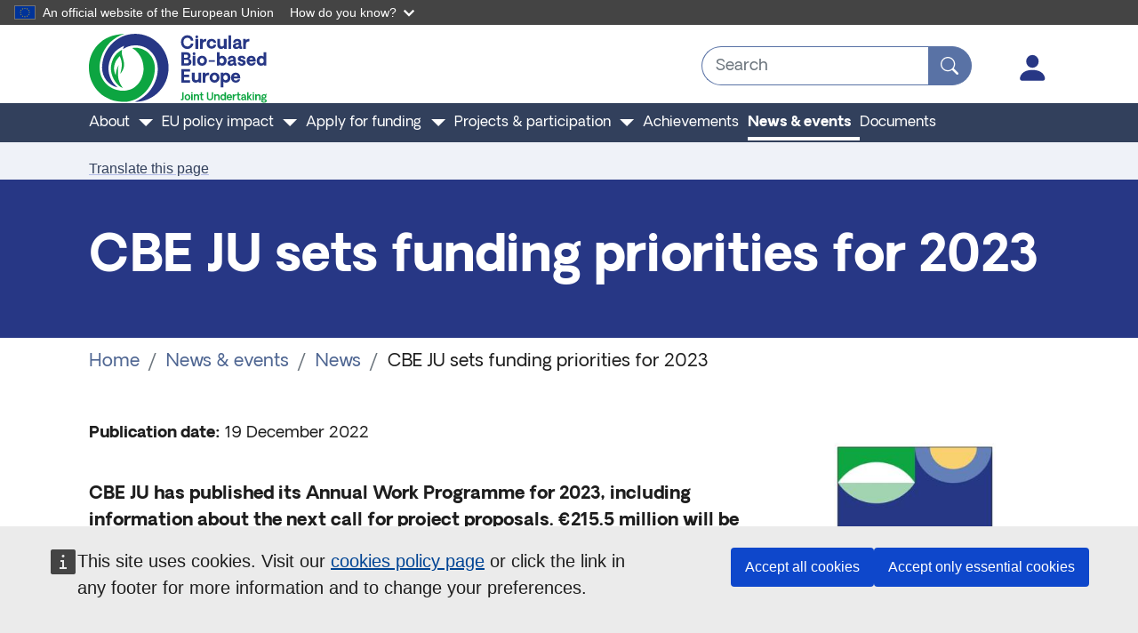

--- FILE ---
content_type: text/html; charset=UTF-8
request_url: https://www.cbe.europa.eu/news/cbe-ju-sets-funding-priorities-2023
body_size: 6947
content:
<!DOCTYPE html>
<html lang="en" dir="ltr">
  <head>
    <meta charset="utf-8" />
<meta name="description" content="‘To deliver on its objectives, the partnership will fund projects enhancing circularity and sustainability. Consequently, CBE JU will significantly contribute to the EU’s climate targets for 2030, paving the way for climate neutrality by 2050. The funded projects will advance circular and sustainable production in line with the European Green Deal while increasing Europe’s strategic autonomy.’ CBE JU Executive Director ad interim Nicoló Giacomuzzi-Moore highlighted in the opening message of the work programme." />
<link rel="canonical" href="https://www.cbe.europa.eu/news/cbe-ju-sets-funding-priorities-2023" />
<link rel="icon" href="https://www.cbe.europa.eu/themes/custom/cbe_ju_whitelabel/resources/images/favicon/favicon.png" />
<link rel="icon" sizes="16x16" href="https://www.cbe.europa.eu/themes/custom/cbe_ju_whitelabel/resources/images/favicon/favicon-16x16.png" />
<link rel="icon" sizes="32x32" href="https://www.cbe.europa.eu/themes/custom/cbe_ju_whitelabel/resources/images/favicon/favicon-32x32.png" />
<link rel="icon" sizes="192x192" href="https://www.cbe.europa.eu/themes/custom/cbe_ju_whitelabel/resources/images/favicon/android-chrome-192x192.png" />
<link rel="apple-touch-icon" sizes="180x180" href="themes/custom/cbe_ju_whitelabel/resources/images/favicon/apple-touch-icon.png" />
<meta name="Generator" content="Drupal 11 (https://www.drupal.org)" />
<meta name="MobileOptimized" content="width" />
<meta name="HandheldFriendly" content="true" />
<meta name="viewport" content="width=device-width, initial-scale=1.0" />
<link rel="alternate" hreflang="en" href="https://www.cbe.europa.eu/news/cbe-ju-sets-funding-priorities-2023" />
<script type="text/javascript">window.MSInputMethodContext && document.documentMode && document.write("\u003Clink rel=\u0022stylesheet\u0022 href=\u0022https:\/\/www.cbe.europa.eu\/themes\/contrib\/oe_bootstrap_theme\/assets\/css\/bootstrap-ie11.css\u0022\u003E\u003Cscript src=\u0022https:\/\/cdn.jsdelivr.net\/combine\/npm\/ie11-custom-properties@4,npm\/element-qsa-scope@1\u0022\u003E\u003C\/script\u003E\u003Cscript crossorigin=\u0022anonymous\u0022 src=\u0022https:\/\/cdnjs.cloudflare.com\/polyfill\/v3\/polyfill.min.js?version=3.111.0\u0026features=Array.prototype.find%2CArray.prototype.includes%2CNumber.parseFloat%2CNumber.parseInt%2Cdefault\u0022\u003E\u003C\/script\u003E");</script>

    <title>CBE JU sets funding priorities for 2023 | Circular Bio-based Europe Joint Undertaking (CBE JU)</title>
    <link rel="stylesheet" media="all" href="/sites/default/files/css/css_CpsXoNwlgO0EkxmH-aX7K10h9Yc07HbZdj8YutKse0M.css?delta=0&amp;language=en&amp;theme=cbe_ju_whitelabel&amp;include=eJx1yUEKgDAMBMAPFfqkkIbVVlJTTIr09x48itcZKaBj0l1bQLlAs7zisRRJPr0p79TETk8OvqQSj0Y8w8T6UATyjydfHui5sOMBFCwvXg" />
<link rel="stylesheet" media="all" href="/sites/default/files/css/css_JN9aE9A9bAXWLroYyruz9oIyG4Xp6zwgpBpi0hgxbPc.css?delta=1&amp;language=en&amp;theme=cbe_ju_whitelabel&amp;include=eJx1yUEKgDAMBMAPFfqkkIbVVlJTTIr09x48itcZKaBj0l1bQLlAs7zisRRJPr0p79TETk8OvqQSj0Y8w8T6UATyjydfHui5sOMBFCwvXg" />

    
  </head>
  <body class="path--node-294 has-inpage-menu with-sidebar path-node page-node-type-oe-news">
        <a href="#main-content" class="visually-hidden focusable">
      Skip to main content
    </a>
    <script type="application/json">{"utility":"globan","theme":"dark","logo":true,"link":false,"mode":false}</script>
<div id="cck_here" role="alert"></div>

      <div class="dialog-off-canvas-main-canvas" data-off-canvas-main-canvas>
    
<div class="page-oe-news page">
  <div class="sticky-top bg-secondary-90">
    <nav  class="navbar navbar-expand-lg bg-standard navbar-standard" ><div class="d-flex d-lg-none container mb-2"><div class="bcl-header__project"><a class="d-inline-block text-decoration-none site-logo" href="/"><img alt="Home" src="/themes/custom/cbe_ju_whitelabel/logo.svg"/></a></div><button
      class="navbar-toggler"
      type="button"
      data-bs-toggle="collapse"
      data-bs-target='#bcl-navbar'
      aria-controls='bcl-navbar'
      aria-expanded="false"
      aria-label="Toggle navigation"
    ><span class="navbar-toggler-icon"></span></button></div><div class="collapse navbar-collapse" id='bcl-navbar'><div class="container navbar_left d-flex flex-column flex-sm-row justify-content-center align-items-center"><div class="bcl-header__project"><a class="d-inline-block text-decoration-none site-logo" href="/"><img alt="Home" src="/themes/custom/cbe_ju_whitelabel/logo.svg"/></a></div><div class="oe-whitelabel-search-form" data-drupal-selector="oe-whitelabel-search-form" id="block-cbe-ju-navbar-search-block">
  <div class="container">
    <div class="row">
      <div class="col">
        
                
                  <form action="/news/cbe-ju-sets-funding-priorities-2023" method="post" id="oe-whitelabel-search-form" accept-charset="UTF-8">
  <input placeholder="Search" data-drupal-selector="edit-search-input" data-search-api-autocomplete-search="search" class="form-autocomplete required form-control" data-autocomplete-path="/search_api_autocomplete/search?display=cbe_ju_search&amp;filter=search" type="text" id="edit-search-input" name="search_input" value="" size="20" maxlength="128" required="required" />


    <button
   data-drupal-selector="edit-submit" type="submit" id="edit-submit" name="op" value="Search" class="button js-form-submit form-submit bcl-search-form__submit btn btn-primary btn-md"
><svg
   class="me-2-5 bi icon--fluid"
><use xlink:href="/themes/contrib/oe_bootstrap_theme/assets/icons/bcl-default-icons.svg#search"/></svg><span class="d-none">Search</span></button>

  
<input autocomplete="off" data-drupal-selector="form-ak1w-uthmh2umdnoyy-o7d2ohv4ux38ofn4ov-albw" type="hidden" name="form_build_id" value="form-ak1W-uThMh2UMDnOYY-o7d2oHV4uX38oFN4Ov__ALbw" class="form-control" />
  
<input data-drupal-selector="edit-oe-whitelabel-search-form" type="hidden" name="form_id" value="oe_whitelabel_search_form" class="form-control" />

</form>

              </div>
    </div>
  </div>
</div>
<nav role="navigation" aria-labelledby="block-cbe-ju-whitelabel-useraccountmenu-menu" id="block-cbe-ju-whitelabel-useraccountmenu" class="block block-system block-system-menu-blockaccount">
            
  <h3 class="visually-hidden bcl-heading" id="block-cbe-ju-whitelabel-useraccountmenu-menu">User account menu</h3>
  

        
<ul
     class="navbar-nav"
  ><li
          class="nav-item"
                  ><a href="/user/login" class="nav-link" data-drupal-link-system-path="user/login">Log in</a></li></ul>

  </nav>
</div><nav role="navigation" aria-labelledby="block-cbe-ju-whitelabel-mainnavigation-menu" id="block-cbe-ju-whitelabel-mainnavigation" class="block block-system block-system-menu-blockmain">
            
  <h3 class="visually-hidden bcl-heading" id="block-cbe-ju-whitelabel-mainnavigation-menu">Main navigation</h3>
  

        
<div class="container"><ul
     class="nav"
  ><li
          class="nav-item dropdown"
                  ><a href="" class="nav-link dropdown-toggle" aria-expanded="false" data-bs-toggle="dropdown" id="dropdown-798" role="button">About</a><ul
     class="dropdown-menu" aria-labelledby="dropdown-798"
  ><li><a href="/organisation" class="dropdown-item" data-drupal-link-system-path="node/2">The organisation</a></li><li><a href="/mission-and-objectives" class="dropdown-item" data-drupal-link-system-path="node/5">Mission and objectives</a></li><li><a href="/governance" class="dropdown-item" data-drupal-link-system-path="node/12">Governance</a></li><li><a href="/bbi-ju-cbe-ju" class="dropdown-item" data-drupal-link-system-path="node/6">From BBI JU to CBE JU</a></li><li><a href="/our-team-and-values" class="dropdown-item" data-drupal-link-system-path="node/16">Our team and values</a></li><li><a href="/about-bioeconomy" class="dropdown-item" data-drupal-link-system-path="node/748">About the bioeconomy</a></li><li><a href="/why-joint-undertaking" class="dropdown-item" data-drupal-link-system-path="node/749">Why a joint undertaking?</a></li><li><a href="/reference-documents" class="dropdown-item" data-drupal-link-system-path="node/29">Reference documents</a></li><li><a href="/public-procurement" class="dropdown-item" data-drupal-link-system-path="node/78">Public procurement</a></li></ul></li><li
          class="nav-item dropdown"
                  ><a class="nav-link dropdown-toggle" aria-expanded="false" data-bs-toggle="dropdown" id="dropdown-796" role="button" href="#">EU policy impact</a><ul
     class="dropdown-menu" aria-labelledby="dropdown-796"
  ><li><a href="/cbe-ju-supporting-eu-priorities" class="dropdown-item" data-drupal-link-system-path="node/735">CBE JU supporting EU priorities</a></li><li><a href="/why-does-cbe-ju-matter" class="dropdown-item" data-drupal-link-system-path="node/736">Why does CBE JU matter?</a></li></ul></li><li
          class="nav-item dropdown"
                  ><a href="" class="nav-link dropdown-toggle" aria-expanded="false" data-bs-toggle="dropdown" id="dropdown-231" role="button">Apply for funding</a><ul
     class="dropdown-menu" aria-labelledby="dropdown-231"
  ><li><a href="/open-calls-proposals" class="dropdown-item" data-drupal-link-system-path="node/7">Open calls for proposals</a></li><li><a href="/how-apply-funding" class="dropdown-item" data-drupal-link-system-path="node/63">How to apply for funding</a></li><li><a href="/closed-calls-proposals" class="dropdown-item" data-drupal-link-system-path="node/8">Closed calls for proposals</a></li><li><a href="/manage-your-project" class="dropdown-item" data-drupal-link-system-path="node/309">Manage your project</a></li><li><a href="/networking-platform" class="dropdown-item" data-drupal-link-system-path="node/76">Networking platform</a></li></ul></li><li
          class="nav-item dropdown"
                  ><a class="nav-link dropdown-toggle" aria-expanded="false" data-bs-toggle="dropdown" id="dropdown-785" role="button" href="#">Projects &amp; participation</a><ul
     class="dropdown-menu" aria-labelledby="dropdown-785"
  ><li><a href="/projects" class="dropdown-item" data-drupal-link-system-path="node/90">Projects</a></li><li><a href="/country-organisation-participation-cbe-ju-projects-interactive-dashboard" class="dropdown-item" data-drupal-link-system-path="node/633">Country &amp; organisation participation</a></li></ul></li><li
          class="nav-item"
                  ><a href="/achievements" class="nav-link" data-drupal-link-system-path="node/275">Achievements</a></li><li
          class="nav-item"
                  ><a href="/news-events" class="nav-link active" data-drupal-link-system-path="node/264">News &amp; events</a></li><li
          class="nav-item"
                  ><a href="/documents" class="nav-link" data-drupal-link-system-path="node/344">Documents</a></li></ul></div>

  </nav>
</div></nav>
          <div class="container pt-2">
          <div id="block-cbe-ju-whitelabel-cbejumachinetranslationetrans-2" class="block-cbe-machine-translation block-cbe-ju-webtools-etrans">
  
    
      <script type="application/json">{"service":"etrans","languages":{"exclude":["en"]},"renderAs":{"button":0,"icon":"icon","link":"link"},"domain":"gen","delay":0}</script>

  </div>


      </div>
      </div>
  <main class="main-content-wrapper">
          <header class="page__header">
        <div class="container">
            <div data-drupal-messages-fallback class="hidden"></div>


        </div>
      </header>
    
    
        <div class="bcl-content-banner pt-lg-4-75 pb-md-4-75 pb-5 pt-5 "><div class="container"><div class="row"><article
   class="bg-transparent border-0 card"
><div class='row'><div class='col-12 right'><div class='card-body pt-0 px-0 pb-0'><h1 class="fw-bold card-title bcl-heading">CBE JU sets funding priorities for 2023</h1><div class="card-content"></div></div></div></div></article></div></div></div>

          <div class="page__pre_content">
          
<div id="block-cbe-ju-whitelabel-breadcrumbs">
  
  
      <div class="container">
      <div class="row">
        <div class="breadcrumb-wrapper">                
  

<nav
   class="cbe-ju-breadcrumb" aria-label="breadcrumb"
><ol
    class="breadcrumb"
  ><li
        class="breadcrumb-item d-none d-md-block"
        
      ><a href="/">Home</a></li><li
        class="breadcrumb-item d-none d-md-block"
        
      ><a href="/news-events">News &amp; events</a></li><li
        class="breadcrumb-item"
        
      ><a href="/news"><svg
   class="d-md-none ms-0 me-2 me-2-5 bi icon--s"
><use xlink:href="/themes/contrib/oe_bootstrap_theme/assets/icons/bcl-default-icons.svg#arrow-left"/></svg>News</a></li><li
        class="breadcrumb-item d-none d-md-block active"
        aria-current="page"
      >CBE JU sets funding priorities for 2023</li></ol></nav>
</div>
      </div>
    </div>
  </div>


      </div>
              <div class="page__content">
        <a id="main-content" tabindex="-1"></a>
          <div id="block-cbe-ju-whitelabel-mainpagecontent-2" class="block-system-main-block block-system">
  
    
      <div class="node node--type-oe-news node--view-mode-full ds-1col clearfix node--promoted oe-news oe-news--full">
  
  <div class="node-content-wrapper container">
    <div class="row">
      <div class="col-md-12 main-content-wrapper">
        
            <div class="oe-news-featured-media oe-news__oe-news-featured-media"><div class="media media-type-image view-mode-full">
  
      <img loading="lazy" src="/sites/default/files/styles/cbe_ju_rounded_image_switcher/public/2022-12/AWP%2023%20-%20website.jpg?itok=-fDO0gmQ" width="400" height="400" alt="CBE JU Annual Work Programme 2023" class="img-fluid" />




</div>
</div>
      
  <div class="published-at oe-news__published-at d-flex">
    <div class="field__label fw-bold">
      Publication date<span class="me-1">:</span>    </div>
                  <div class="field__item"><time datetime="2022-12-19T17:18:59+01:00">19 December 2022</time>
</div>
              </div>
      <div  class="oe-news__oe-summary">
        
            <p style="margin-bottom:11px"><strong>CBE JU has published its Annual Work Programme for 2023, including information about the next call for project proposals. €215.5 million will be dedicated to advancing competitive circular bio-based industries in Europe across 18 topics.</strong></p>

      
  
    </div>


            <div class="body oe-news__body"><p style="margin-bottom:11px">‘To deliver on its objectives, the partnership will fund projects enhancing circularity and sustainability. Consequently, CBE JU will significantly contribute to the EU’s climate targets for 2030, paving the way for climate neutrality by 2050. The funded projects will advance circular and sustainable production in line with the European Green Deal while increasing Europe’s strategic autonomy.’ CBE JU Executive Director ad interim Nicoló Giacomuzzi-Moore highlighted in the opening message of the work programme.</p>

<blockquote>
<p>CBE JU will significantly contribute to the EU’s climate targets for 2030 while increasing Europe’s strategic autonomy.</p>

<p>CBE JU Executive Director ad interim Nicoló Giacomuzzi-Moore</p>
</blockquote>

<h3>€215.5 million for the circular bioeconomy</h3>

<p>In 2023, CBE JU will open a call covering 18 topics for submission of project proposals, with a total indicative budget of €215.5 million:</p>

<p><strong>Innovation actions – flagship (IA-flagship)</strong></p>

<ul>
	<li>Optimised and integrated woody-based value chains - €17 million</li>
	<li>Expansion and/or retro-fitting of biorefineries towards higher-value bio-based chemicals and intermediates - €17 million</li>
	<li>Bio-based packaging materials with improved properties: barrier, food contact, forming, printability, safety, recyclability/circularity-by-design - €17 million</li>
	<li>Valorisation of aquatic biomass waste and residues - €10 million</li>
</ul>

<p><strong>Innovation actions (IA)</strong></p>

<ul>
	<li>Small-scale biorefining in rural areas - €15 million</li>
	<li>Production of safe, sustainable, and efficient bio-based fertilisers to improve soil health and quality - €15 million</li>
	<li>Improve fermentation processes (including downstream purification) to final bio-based products - €15 million</li>
	<li>Recycling bio-based plastics increasing sorting and recycled content (upcycling) - €15 million</li>
	<li>Development of scalable, safe bio-based surfactants with an improved sustainability profile - €15 million</li>
	<li>Selective, sustainable production routes towards bio-based alternatives to fossil-based chemical building blocks - €15 million</li>
	<li>High performance, circular-by design, bio-based composites - €15 million</li>
</ul>

<p><strong>Research and innovation actions (RIA)</strong></p>

<ul>
	<li>Phyto-management; curing soil with industrial crops, utilising contaminated and saline land for industrial crop production - €10 million</li>
	<li>Optimised forest-based value chains for high-value applications and improved forest management - €10 million</li>
	<li>Robust and optimised industrial biotech and chemical/industrial biotech processes - €10 million</li>
	<li>Development of novel, high-performance bio-based polymers and co-polymers - €10 million</li>
	<li>Pre-normative research to develop standards for biodegradability of bio-based products in controlled and open environments - €5 million</li>
</ul>

<p><strong>Coordination and support actions (CSA)</strong></p>

<ul>
	<li>EU-wide network of pilot plants and testing facilities, improving SMEs and start-ups' access to scale-up - €1.5 million</li>
	<li>Supporting the capacity of regions in environmental sustainability assessment for the bio-based sectors - €3 million</li>
</ul>

<p>Check the <a data-entity-substitution="media" data-entity-type="media" data-entity-uuid="f80d79b1-76d8-4a34-a029-22c59cc90181" href="/system/files/2023-03/CBE-JU-Annual-Work-Programme-Budget-2023.pdf" rel="noopener" target="_blank" title="CBE JU Annual Work Programme and Budget 2023">Annual Work Programme 2023</a> for the complete topic text, conditions and requirements.</p>

<p><strong>Save the date!</strong> The <a data-entity-substitution="canonical" data-entity-type="node" data-entity-uuid="494c09f7-567d-4292-96ab-88184500f50b" href="/events/cbe-ju-info-day-2023" title="CBE JU Info Day 2023">CBE JU Info Day 2023</a> is planned for <strong>20 April 2023</strong> in person in Brussels, with ample face-to-face networking opportunities. The sessions will also be streamed online.</p>

<p>The call for proposals will open after the event, and the call deadline is planned for <strong>20 September 2023</strong>.&nbsp;</p>

<p>The CBE JU call’s budget comes from <a href="https://ec.europa.eu/info/research-and-innovation/funding/funding-opportunities/funding-programmes-and-open-calls/horizon-europe_en" target="_blank">Horizon Europe</a>, the EU’s research and innovation funding programme. Each euro of public funding will be complemented by private investments. The topics for submission will be published on the EU’s <a href="https://ec.europa.eu/info/funding-tenders/opportunities/portal/screen/home" target="_blank">Funding &amp; tender opportunities portal</a>.</p>

<h3>A work programme to address strategic priorities</h3>

<p>The Annual Work Programme 2023 is based on the strategic priorities from the CBE JU’s <a data-entity-substitution="canonical" data-entity-type="node" data-entity-uuid="7cea5610-40b5-4140-ba2e-600f1baf66e2" href="/strategic-research-and-innovation-agenda-sria" title="Strategic Research and Innovation Agenda (SRIA)">Strategic Research and Innovation Agenda (SRIA)</a>. This guiding document was developed jointly by both founding partners of CBE JU, the European Commission and the Bio-based Industries Consortium, with the support of the Programme Office, and adopted by the CBE JU Governing Board. The annual programme also results from the collaboration between the founding partners and the CBE JU team.</p>
</div>
      
  <div class="oe-news__oe-related-links mb-3">
    <h3  class="field__label fw-bold text-primary">
      Related links    </h3>
        <div class="field__items">
            <ul class="link-list py-2">
                  <li class="field__item"><a href="https://www.cbe.europa.eu/system/files/2023-03/CBE-JU-Annual-Work-Programme-Budget-2023.pdf">CBE JU Annual Work Programme and Budget 2023</a></li>
                  <li class="field__item"><a href="/strategic-research-and-innovation-agenda-sria" hreflang="en">CBE JU&#039;s Strategic Research and Innovation Agenda</a></li>
                  <li class="field__item"><a href="/networking-platform" hreflang="en">CBE JU&#039;s networking platform</a></li>
              </ul>
          </div>
      </div>

      </div>
    </div>
  </div>
</div>


  </div>


      </div>
              <div class="page__post_content">
        <div class="container">
          <div class="row">
            <div class="col col-md-12">
                <div id="block-cbesocialshare" class="block-cbe-ju-social-share block-cbe-ju-webtools-social-share">
  
    
      <div class="ecl-social-media-share">
  <h2>Share this page</h2>
  <script type="application/json">{"service":"sbkm","version":"2.0","networks":["facebook","linkedin","email","more"]}</script>
</div>

  </div>


            </div>
          </div>
        </div>
      </div>
      </main>

      <footer class="page__footer">
      <div class="d-flex justify-content-md-between align-items-md-center">
          <div id="block-cbejufooterhome" class="cbe-ju-footer-block">
      <div class="footer-top">
  <div class="container">
    <div class="row justify-content-center">
      <div class="footer-left col-sm-4">
       <div class="cbe-ju-branding-footer"></div>
      </div>
      <div class="footer-right col-sm-8">
                  
<ul
     class="navbar-nav"
  ><li
          class="nav-item dropdown"
                  ><a class="nav-link dropdown-toggle" aria-expanded="false" data-bs-toggle="dropdown" id="dropdown-740" role="button" href="#">Legal notice</a><ul
     class="dropdown-menu" aria-labelledby="dropdown-740"
  ><li><a href="/system/files?file=2022-04/CBEJU_legal_notice_2022.pdf" class="dropdown-item" data-drupal-link-query="{&quot;file&quot;:&quot;2022-04\/CBEJU_legal_notice_2022.pdf&quot;}" data-drupal-link-system-path="system/files">Legal and data protection</a></li><li><a href="/personal-data-protection" class="dropdown-item" data-drupal-link-system-path="node/23">Personal data protection</a></li><li><a href="/cookies-policy" class="dropdown-item" data-drupal-link-system-path="node/26">Cookies</a></li><li><a href="https://www.cbe.europa.eu/accessibility-statement" class="dropdown-item">Accessibility statement</a></li></ul></li><li
          class="nav-item dropdown"
                  ><a class="nav-link dropdown-toggle" aria-expanded="false" data-bs-toggle="dropdown" id="dropdown-446" role="button" href="#">Career</a><ul
     class="dropdown-menu" aria-labelledby="dropdown-446"
  ><li><a href="/life-cbe-ju" class="dropdown-item" data-drupal-link-system-path="node/22">Life at CBE</a></li><li><a href="/meet-your-future-colleagues" class="dropdown-item" data-drupal-link-system-path="node/27">Meet your future colleagues</a></li><li><a href="/vacancies" class="dropdown-item" data-drupal-link-system-path="node/28">Vacancies</a></li></ul></li><li
          class="nav-item"
                  ><a href="/contact" class="nav-link" data-drupal-link-system-path="node/37">Contact</a></li></ul>

              </div>
    </div>
  </div>
</div>

<div class="footer-middle">
  <div class="container">
    <div class="row justify-content-center">
      <div class="footer-left col-lg-6">
                  
<ul
     class="navbar-nav"
  ><li
          class="nav-item"
                  ><a href="https://www.linkedin.com/company/cbe-ju" class="nav-link" data-ico="ico-linkedin" target="_blank">Linkedin</a></li><li
          class="nav-item"
                  ><a href="https://twitter.com/CBE_JU" class="nav-link" data-ico="ico-twitter-x" target="_blank">Twitter</a></li><li
          class="nav-item"
                  ><a href="https://www.youtube.com/channel/UCOXBuYHNZypE-pF9xZ_-9eQ" class="nav-link" data-ico="ico-youtube" target="_blank">Youtube</a></li></ul>

              </div>
      <div class="footer-right col-lg-6">
        <p>Copyright © 2026 | Circular Bio-based Europe Joint Undertaking</p>
      </div>
    </div>
  </div>
</div>

<div class="footer-bottom">
  <div class="container">
    <div class="row justify-content-center">
      <div class="col-md-4">
        <div class="cbe-ju-footer-logo bio-based-industries"><a href="https://biconsortium.eu/">&nbsp;</a></div>
      </div>
      <div class="col-md-4">
        <div class="cbe-ju-footer-logo european-partnership"></div>
      </div>
      <div class="col-md-4">
        <div class="cbe-ju-footer-logo co-funded-by-european-union"><a href="https://ec.europa.eu/info/research-and-innovation/funding/funding-opportunities/funding-programmes-and-open-calls/horizon-europe_en">&nbsp;</a></div>
      </div>
    </div>
  </div>
</div>

  </div>


      </div>
    </footer>
  </div>

  </div>

    <script type="application/json">{"utility":"piwik","siteID":"222","sitePath":["www.cbe.europa.eu"],"instance":"europa.eu"}</script>
<script type="application/json">{"utility":"cck","url":"\/cookies-policy"}</script>

    <script type="application/json" data-drupal-selector="drupal-settings-json">{"path":{"baseUrl":"\/","pathPrefix":"","currentPath":"node\/294","currentPathIsAdmin":false,"isFront":false,"currentLanguage":"en"},"pluralDelimiter":"\u0003","suppressDeprecationErrors":true,"ajaxPageState":{"libraries":"eJx1yUEOgzAMBdELpeRIlmN-S5CDo9gR4vZdIFZVl_NGCmifdG41oFygWW7xuBRJfvZb-UNV7PBkoBMlzNTzOmZnXZ5-eeMRarxiJAcP2Yh7JZ5hYq0rAvmPJ7880HJhxxe6ET9L","theme":"cbe_ju_whitelabel","theme_token":null},"ajaxTrustedUrl":{"form_action_p_pvdeGsVG5zNF_XLGPTvYSKCf43t8qZYSwcfZl2uzM":true},"search_api_autocomplete":{"search":{"auto_submit":true}},"user":{"uid":0,"permissionsHash":"5374eec4e6faa29cd8da10d28307f19afa95782ee5f700fa692addcf69710a82"}}</script>
<script src="/core/assets/vendor/jquery/jquery.min.js?v=4.0.0-rc.1"></script>
<script src="/sites/default/files/js/js_LDTUQwgaTa4uWC9BHdJOKvMk-NadLGngoSjrk-cXaKw.js?scope=footer&amp;delta=1&amp;language=en&amp;theme=cbe_ju_whitelabel&amp;include=eJx1yEEKwCAMBMAP2fqkEHVBSyQSI9Lf91B67HEmJ9C1aNfmEE6QmN-ZfguCgjaSq8qMxdZgOT8fs7O5KBdYmGDLlXg04uWatQ-BI_78A_C6L1g"></script>
<script src="https://webtools.europa.eu/load.js" defer></script>
<script src="/sites/default/files/js/js_lVveJfYVfrROrAA_Zhs6wNQy37DrKpbVoDtCyvezpQ0.js?scope=footer&amp;delta=3&amp;language=en&amp;theme=cbe_ju_whitelabel&amp;include=eJx1yEEKwCAMBMAP2fqkEHVBSyQSI9Lf91B67HEmJ9C1aNfmEE6QmN-ZfguCgjaSq8qMxdZgOT8fs7O5KBdYmGDLlXg04uWatQ-BI_78A_C6L1g"></script>

  </body>
</html>


--- FILE ---
content_type: text/css
request_url: https://www.cbe.europa.eu/sites/default/files/css/css_JN9aE9A9bAXWLroYyruz9oIyG4Xp6zwgpBpi0hgxbPc.css?delta=1&language=en&theme=cbe_ju_whitelabel&include=eJx1yUEKgDAMBMAPFfqkkIbVVlJTTIr09x48itcZKaBj0l1bQLlAs7zisRRJPr0p79TETk8OvqQSj0Y8w8T6UATyjydfHui5sOMBFCwvXg
body_size: 115863
content:
/* @license GPL-2.0-or-later https://www.drupal.org/licensing/faq */
:root,[data-bs-theme=light]{--bs-blue:#0d6efd;--bs-indigo:#6610f2;--bs-purple:#6f42c1;--bs-pink:#d63384;--bs-red:#dc3545;--bs-orange:#fd7e14;--bs-yellow:#ffc107;--bs-green:#198754;--bs-teal:#20c997;--bs-cyan:#0dcaf0;--bs-black:#000;--bs-white:#fff;--bs-gray:#6c757d;--bs-gray-dark:#343a40;--bs-gray-100:#f8f9fa;--bs-gray-200:#e9ecef;--bs-gray-300:#dee2e6;--bs-gray-400:#ced4da;--bs-gray-500:#adb5bd;--bs-gray-600:#6c757d;--bs-gray-700:#495057;--bs-gray-800:#343a40;--bs-gray-900:#212529;--bs-primary:#253ebe;--bs-secondary:#70254a;--bs-success:#09854c;--bs-info:#0d768b;--bs-warning:#ffba07;--bs-danger:#a51f2c;--bs-light:#f8f9fa;--bs-dark:#212529;--bs-primary-rgb:37,62,190;--bs-secondary-rgb:112,37,74;--bs-success-rgb:9,133,76;--bs-info-rgb:13,118,139;--bs-warning-rgb:255,186,7;--bs-danger-rgb:165,31,44;--bs-light-rgb:248,249,250;--bs-dark-rgb:33,37,41;--bs-primary-text-emphasis:#0f194c;--bs-secondary-text-emphasis:#2d0f1e;--bs-success-text-emphasis:#04351e;--bs-info-text-emphasis:#052f38;--bs-warning-text-emphasis:#664a03;--bs-danger-text-emphasis:#420c12;--bs-light-text-emphasis:#495057;--bs-dark-text-emphasis:#495057;--bs-primary-bg-subtle:#e9ecf9;--bs-secondary-bg-subtle:#f1e9ed;--bs-success-bg-subtle:#e6f3ed;--bs-info-bg-subtle:#e7f1f3;--bs-warning-bg-subtle:#fff8e6;--bs-danger-bg-subtle:#f6e9ea;--bs-light-bg-subtle:#fcfcfd;--bs-dark-bg-subtle:#ced4da;--bs-primary-border-subtle:#d3d8f2;--bs-secondary-border-subtle:#e2d3db;--bs-success-border-subtle:#cee7db;--bs-info-border-subtle:#cfe4e8;--bs-warning-border-subtle:#fff1cd;--bs-danger-border-subtle:#edd2d5;--bs-light-border-subtle:#e9ecef;--bs-dark-border-subtle:#adb5bd;--bs-white-rgb:255,255,255;--bs-black-rgb:0,0,0;--bs-font-sans-serif:system-ui,-apple-system,"Segoe UI",Roboto,"Helvetica Neue","Noto Sans","Liberation Sans",Arial,sans-serif,"Apple Color Emoji","Segoe UI Emoji","Segoe UI Symbol","Noto Color Emoji";--bs-font-monospace:SFMono-Regular,Menlo,Monaco,Consolas,"Liberation Mono","Courier New",monospace;--bs-gradient:linear-gradient(180deg,hsla(0,0%,100%,.15),hsla(0,0%,100%,0));--bs-body-font-family:var(--bs-font-sans-serif);--bs-body-font-size:1rem;--bs-body-font-weight:400;--bs-body-line-height:1.5;--bs-body-color:#212529;--bs-body-color-rgb:33,37,41;--bs-body-bg:#fff;--bs-body-bg-rgb:255,255,255;--bs-emphasis-color:#000;--bs-emphasis-color-rgb:0,0,0;--bs-secondary-color:#495057;--bs-secondary-color-rgb:73,80,87;--bs-secondary-bg:#e9ecef;--bs-secondary-bg-rgb:233,236,239;--bs-tertiary-color:rgba(33,37,41,.5);--bs-tertiary-color-rgb:33,37,41;--bs-tertiary-bg:#f8f9fa;--bs-tertiary-bg-rgb:248,249,250;--bs-heading-color:inherit;--bs-link-color:#253ebe;--bs-link-color-rgb:37,62,190;--bs-link-decoration:underline;--bs-link-hover-color:#1e3298;--bs-link-hover-color-rgb:30,50,152;--bs-code-color:#d63384;--bs-highlight-color:#212529;--bs-highlight-bg:#fff3cd;--bs-border-width:1px;--bs-border-style:solid;--bs-border-color:#dee2e6;--bs-border-color-translucent:rgba(0,0,0,.175);--bs-border-radius:0.375rem;--bs-border-radius-sm:0.25rem;--bs-border-radius-lg:0.5rem;--bs-border-radius-xl:1rem;--bs-border-radius-xxl:2rem;--bs-border-radius-2xl:var(--bs-border-radius-xxl);--bs-border-radius-pill:50rem;--bs-box-shadow:0 0.5rem 1rem rgba(0,0,0,.15);--bs-box-shadow-sm:0 0.125rem 0.25rem rgba(0,0,0,.075);--bs-box-shadow-lg:0 1rem 3rem rgba(0,0,0,.175);--bs-box-shadow-inset:inset 0 1px 2px rgba(0,0,0,.075);--bs-focus-ring-width:0.25rem;--bs-focus-ring-opacity:0.25;--bs-focus-ring-color:rgba(37,62,190,.25);--bs-form-valid-color:#09854c;--bs-form-valid-border-color:#09854c;--bs-form-invalid-color:#a51f2c;--bs-form-invalid-border-color:#a51f2c}[data-bs-theme=dark]{color-scheme:dark;--bs-body-color:#dee2e6;--bs-body-color-rgb:222,226,230;--bs-body-bg:#212529;--bs-body-bg-rgb:33,37,41;--bs-emphasis-color:#fff;--bs-emphasis-color-rgb:255,255,255;--bs-secondary-color:rgba(222,226,230,.75);--bs-secondary-color-rgb:222,226,230;--bs-secondary-bg:#343a40;--bs-secondary-bg-rgb:52,58,64;--bs-tertiary-color:rgba(222,226,230,.5);--bs-tertiary-color-rgb:222,226,230;--bs-tertiary-bg:#2b3035;--bs-tertiary-bg-rgb:43,48,53;--bs-primary-text-emphasis:#7c8bd8;--bs-secondary-text-emphasis:#a97c92;--bs-success-text-emphasis:#6bb694;--bs-info-text-emphasis:#6eadb9;--bs-warning-text-emphasis:#ffd66a;--bs-danger-text-emphasis:#c97980;--bs-light-text-emphasis:#f8f9fa;--bs-dark-text-emphasis:#dee2e6;--bs-primary-bg-subtle:#070c26;--bs-secondary-bg-subtle:#16070f;--bs-success-bg-subtle:#021b0f;--bs-info-bg-subtle:#03181c;--bs-warning-bg-subtle:#332501;--bs-danger-bg-subtle:#210609;--bs-light-bg-subtle:#343a40;--bs-dark-bg-subtle:#1a1d20;--bs-primary-border-subtle:#162572;--bs-secondary-border-subtle:#43162c;--bs-success-border-subtle:#05502e;--bs-info-border-subtle:#084753;--bs-warning-border-subtle:#997004;--bs-danger-border-subtle:#63131a;--bs-light-border-subtle:#495057;--bs-dark-border-subtle:#343a40;--bs-heading-color:inherit;--bs-link-color:#7c8bd8;--bs-link-hover-color:#96a2e0;--bs-link-color-rgb:124,139,216;--bs-link-hover-color-rgb:150,162,224;--bs-code-color:#e685b5;--bs-highlight-color:#dee2e6;--bs-highlight-bg:#664d03;--bs-border-color:#495057;--bs-border-color-translucent:hsla(0,0%,100%,.15);--bs-form-valid-color:#75b798;--bs-form-valid-border-color:#75b798;--bs-form-invalid-color:#ea868f;--bs-form-invalid-border-color:#ea868f}*,:after,:before{box-sizing:border-box}@media (prefers-reduced-motion:no-preference){:root{scroll-behavior:smooth}}body{background-color:var(--bs-body-bg);color:var(--bs-body-color);font-family:var(--bs-body-font-family);font-size:var(--bs-body-font-size);font-weight:var(--bs-body-font-weight);line-height:var(--bs-body-line-height);margin:0;text-align:var(--bs-body-text-align);-webkit-text-size-adjust:100%;-webkit-tap-highlight-color:rgba(0,0,0,0)}hr{border:0;border-top:var(--bs-border-width) solid;color:inherit;margin:1rem 0;opacity:.25}.bcl-language-list-modal .modal-title,.h1,.h2,.h3,.h4,.h5,.h6,h1,h2,h3,h4,h5,h6{color:var(--bs-heading-color);font-weight:500;line-height:1.2;margin-bottom:.5rem;margin-top:0}.h1,h1{font-size:calc(1.375rem + 1.5vw)}@media (min-width:1200px){.h1,h1{font-size:2.5rem}}.h2,h2{font-size:calc(1.325rem + .9vw)}@media (min-width:1200px){.h2,h2{font-size:2rem}}.h3,h3{font-size:calc(1.3rem + .6vw)}@media (min-width:1200px){.h3,h3{font-size:1.75rem}}.h4,h4{font-size:calc(1.275rem + .3vw)}@media (min-width:1200px){.h4,h4{font-size:1.5rem}}.h5,h5{font-size:1.25rem}.h6,h6{font-size:1rem}p{margin-bottom:1rem;margin-top:0}abbr[title]{cursor:help;-webkit-text-decoration:underline dotted;text-decoration:underline dotted;-webkit-text-decoration-skip-ink:none;text-decoration-skip-ink:none}address{font-style:normal;line-height:inherit;margin-bottom:1rem}ol,ul{padding-left:2rem}dl,ol,ul{margin-bottom:1rem;margin-top:0}ol ol,ol ul,ul ol,ul ul{margin-bottom:0}dt{font-weight:700}dd{margin-bottom:.5rem;margin-left:0}blockquote{margin:0 0 1rem}b,strong{font-weight:bolder}.small,small{font-size:.875em}.mark,mark{background-color:var(--bs-highlight-bg);color:var(--bs-highlight-color);padding:.1875em}sub,sup{font-size:.75em;line-height:0;position:relative;vertical-align:baseline}sub{bottom:-.25em}sup{top:-.5em}a{color:rgba(var(--bs-link-color-rgb),var(--bs-link-opacity,1));text-decoration:underline}a:hover{--bs-link-color-rgb:var(--bs-link-hover-color-rgb)}a:not([href]):not([class]),a:not([href]):not([class]):hover{color:inherit;text-decoration:none}code,kbd,pre,samp{font-family:var(--bs-font-monospace);font-size:1em}pre{display:block;font-size:.875em;margin-bottom:1rem;margin-top:0;overflow:auto}pre code{color:inherit;font-size:inherit;word-break:normal}code{color:var(--bs-code-color);font-size:.875em;word-wrap:break-word}a>code{color:inherit}kbd{background-color:var(--bs-body-color);border-radius:.25rem;color:var(--bs-body-bg);font-size:.875em;padding:.1875rem .375rem}kbd kbd{font-size:1em;padding:0}figure{margin:0 0 1rem}img,svg{vertical-align:middle}table{border-collapse:collapse;caption-side:bottom}caption{color:var(--bs-secondary-color);padding-bottom:.5rem;padding-top:.5rem;text-align:left}th{text-align:inherit;text-align:-webkit-match-parent}tbody,td,tfoot,th,thead,tr{border:0 solid;border-color:inherit}label{display:inline-block}button{border-radius:0}button:focus:not(:focus-visible){outline:0}button,input,optgroup,select,textarea{font-family:inherit;font-size:inherit;line-height:inherit;margin:0}button,select{text-transform:none}[role=button]{cursor:pointer}select{word-wrap:normal}select:disabled{opacity:1}[list]:not([type=date]):not([type=datetime-local]):not([type=month]):not([type=week]):not([type=time])::-webkit-calendar-picker-indicator{display:none!important}[type=button],[type=reset],[type=submit],button{-webkit-appearance:button}[type=button]:not(:disabled),[type=reset]:not(:disabled),[type=submit]:not(:disabled),button:not(:disabled){cursor:pointer}::-moz-focus-inner{border-style:none;padding:0}textarea{resize:vertical}fieldset{border:0;margin:0;min-width:0;padding:0}legend{float:left;font-size:calc(1.275rem + .3vw);line-height:inherit;margin-bottom:.5rem;padding:0;width:100%}@media (min-width:1200px){legend{font-size:1.5rem}}legend+*{clear:left}::-webkit-datetime-edit-day-field,::-webkit-datetime-edit-fields-wrapper,::-webkit-datetime-edit-hour-field,::-webkit-datetime-edit-minute,::-webkit-datetime-edit-month-field,::-webkit-datetime-edit-text,::-webkit-datetime-edit-year-field{padding:0}::-webkit-inner-spin-button{height:auto}[type=search]{-webkit-appearance:textfield;outline-offset:-2px}[type=search]::-webkit-search-cancel-button{cursor:pointer;-webkit-filter:grayscale(1);filter:grayscale(1)}::-webkit-search-decoration{-webkit-appearance:none}::-webkit-color-swatch-wrapper{padding:0}::-webkit-file-upload-button{-webkit-appearance:button;font:inherit}::file-selector-button{-webkit-appearance:button;font:inherit}output{display:inline-block}iframe{border:0}summary{cursor:pointer;display:list-item}progress{vertical-align:baseline}[hidden]{display:none!important}.lead{font-size:1.25rem;font-weight:300}.display-1{font-size:calc(1.625rem + 4.5vw);font-weight:300;line-height:1.2}@media (min-width:1200px){.display-1{font-size:5rem}}.display-2{font-size:calc(1.575rem + 3.9vw);font-weight:300;line-height:1.2}@media (min-width:1200px){.display-2{font-size:4.5rem}}.display-3{font-size:calc(1.525rem + 3.3vw);font-weight:300;line-height:1.2}@media (min-width:1200px){.display-3{font-size:4rem}}.display-4{font-size:calc(1.475rem + 2.7vw);font-weight:300;line-height:1.2}@media (min-width:1200px){.display-4{font-size:3.5rem}}.display-5{font-size:calc(1.425rem + 2.1vw);font-weight:300;line-height:1.2}@media (min-width:1200px){.display-5{font-size:3rem}}.display-6{font-size:calc(1.375rem + 1.5vw);font-weight:300;line-height:1.2}@media (min-width:1200px){.display-6{font-size:2.5rem}}.list-inline,.list-unstyled{list-style:none;padding-left:0}.list-inline-item{display:inline-block}.list-inline-item:not(:last-child){margin-right:.5rem}.initialism{font-size:.875em;text-transform:uppercase}.blockquote{font-size:1.25rem;margin-bottom:1rem}.blockquote>:last-child{margin-bottom:0}.blockquote-footer{color:#6c757d;font-size:.875em;margin-bottom:1rem;margin-top:-1rem}.blockquote-footer:before{content:"— "}.img-fluid,.img-thumbnail{height:auto;max-width:100%}.img-thumbnail{background-color:var(--bs-body-bg);border:var(--bs-border-width) solid var(--bs-border-color);border-radius:var(--bs-border-radius);padding:.25rem}.figure{display:inline-block}.figure-img{line-height:1;margin-bottom:.5rem}.figure-caption{color:var(--bs-secondary-color);font-size:.875em}.container,.container-fluid,.container-lg,.container-md,.container-sm,.container-xl,.container-xxl{--bs-gutter-x:1.5rem;--bs-gutter-y:0;margin-left:auto;margin-right:auto;padding-left:calc(var(--bs-gutter-x)*.5);padding-right:calc(var(--bs-gutter-x)*.5);width:100%}@media (min-width:576px){.container,.container-sm{max-width:540px}}@media (min-width:768px){.container,.container-md,.container-sm{max-width:720px}}@media (min-width:992px){.container,.container-lg,.container-md,.container-sm{max-width:960px}}@media (min-width:1200px){.container,.container-lg,.container-md,.container-sm,.container-xl{max-width:1140px}}@media (min-width:1400px){.container,.container-lg,.container-md,.container-sm,.container-xl,.container-xxl{max-width:1320px}}:root{--bs-breakpoint-xs:0;--bs-breakpoint-sm:576px;--bs-breakpoint-md:768px;--bs-breakpoint-lg:992px;--bs-breakpoint-xl:1200px;--bs-breakpoint-xxl:1400px}.row{--bs-gutter-x:1.5rem;--bs-gutter-y:0;display:-ms-flexbox;display:flex;-ms-flex-wrap:wrap;flex-wrap:wrap;margin-left:calc(var(--bs-gutter-x)*-.5);margin-right:calc(var(--bs-gutter-x)*-.5);margin-top:calc(var(--bs-gutter-y)*-1)}.row>*{-ms-flex-negative:0;flex-shrink:0;margin-top:var(--bs-gutter-y);max-width:100%;padding-left:calc(var(--bs-gutter-x)*.5);padding-right:calc(var(--bs-gutter-x)*.5);width:100%}.col{-ms-flex:1 0 0px;flex:1 0 0}.row-cols-auto>*{width:auto}.row-cols-1>*,.row-cols-auto>*{-ms-flex:0 0 auto;flex:0 0 auto}.row-cols-1>*{width:100%}.row-cols-2>*{width:50%}.row-cols-2>*,.row-cols-3>*{-ms-flex:0 0 auto;flex:0 0 auto}.row-cols-3>*{width:33.33333333%}.row-cols-4>*{width:25%}.row-cols-4>*,.row-cols-5>*{-ms-flex:0 0 auto;flex:0 0 auto}.row-cols-5>*{width:20%}.row-cols-6>*{width:16.66666667%}.col-auto,.row-cols-6>*{-ms-flex:0 0 auto;flex:0 0 auto}.col-auto{width:auto}.col-1{width:8.33333333%}.col-1,.col-2{-ms-flex:0 0 auto;flex:0 0 auto}.col-2{width:16.66666667%}.col-3{width:25%}.col-3,.col-4{-ms-flex:0 0 auto;flex:0 0 auto}.col-4{width:33.33333333%}.col-5{width:41.66666667%}.col-5,.col-6{-ms-flex:0 0 auto;flex:0 0 auto}.col-6{width:50%}.col-7{width:58.33333333%}.col-7,.col-8{-ms-flex:0 0 auto;flex:0 0 auto}.col-8{width:66.66666667%}.col-9{width:75%}.col-10,.col-9{-ms-flex:0 0 auto;flex:0 0 auto}.col-10{width:83.33333333%}.col-11{width:91.66666667%}.col-11,.col-12{-ms-flex:0 0 auto;flex:0 0 auto}.col-12{width:100%}.offset-1{margin-left:8.33333333%}.offset-2{margin-left:16.66666667%}.offset-3{margin-left:25%}.offset-4{margin-left:33.33333333%}.offset-5{margin-left:41.66666667%}.offset-6{margin-left:50%}.offset-7{margin-left:58.33333333%}.offset-8{margin-left:66.66666667%}.offset-9{margin-left:75%}.offset-10{margin-left:83.33333333%}.offset-11{margin-left:91.66666667%}.g-0,.gx-0{--bs-gutter-x:0}.g-0,.gy-0{--bs-gutter-y:0}.g-1,.gx-1{--bs-gutter-x:0.25rem}.g-1,.gy-1{--bs-gutter-y:0.25rem}.g-2,.gx-2{--bs-gutter-x:0.5rem}.g-2,.gy-2{--bs-gutter-y:0.5rem}.g-3,.gx-3{--bs-gutter-x:1rem}.g-3,.gy-3{--bs-gutter-y:1rem}.g-4,.gx-4{--bs-gutter-x:1.5rem}.g-4,.gy-4{--bs-gutter-y:1.5rem}.g-5,.gx-5{--bs-gutter-x:3rem}.g-5,.gy-5{--bs-gutter-y:3rem}.g-1-5,.gx-1-5{--bs-gutter-x:0.375rem}.g-1-5,.gy-1-5{--bs-gutter-y:0.375rem}.g-2-5,.gx-2-5{--bs-gutter-x:0.75rem}.g-2-5,.gy-2-5{--bs-gutter-y:0.75rem}.g-3-5,.gx-3-5{--bs-gutter-x:1.25rem}.g-3-5,.gy-3-5{--bs-gutter-y:1.25rem}.g-4-25,.gx-4-25{--bs-gutter-x:1.75rem}.g-4-25,.gy-4-25{--bs-gutter-y:1.75rem}.g-4-5,.gx-4-5{--bs-gutter-x:2rem}.g-4-5,.gy-4-5{--bs-gutter-y:2rem}.g-4-75,.gx-4-75{--bs-gutter-x:2.5rem}.g-4-75,.gy-4-75{--bs-gutter-y:2.5rem}@media (min-width:576px){.col-sm{-ms-flex:1 0 0px;flex:1 0 0}.row-cols-sm-auto>*{-ms-flex:0 0 auto;flex:0 0 auto;width:auto}.row-cols-sm-1>*{-ms-flex:0 0 auto;flex:0 0 auto;width:100%}.row-cols-sm-2>*{-ms-flex:0 0 auto;flex:0 0 auto;width:50%}.row-cols-sm-3>*{-ms-flex:0 0 auto;flex:0 0 auto;width:33.33333333%}.row-cols-sm-4>*{-ms-flex:0 0 auto;flex:0 0 auto;width:25%}.row-cols-sm-5>*{-ms-flex:0 0 auto;flex:0 0 auto;width:20%}.row-cols-sm-6>*{width:16.66666667%}.col-sm-auto,.row-cols-sm-6>*{-ms-flex:0 0 auto;flex:0 0 auto}.col-sm-auto{width:auto}.col-sm-1{width:8.33333333%}.col-sm-1,.col-sm-2{-ms-flex:0 0 auto;flex:0 0 auto}.col-sm-2{width:16.66666667%}.col-sm-3{width:25%}.col-sm-3,.col-sm-4{-ms-flex:0 0 auto;flex:0 0 auto}.col-sm-4{width:33.33333333%}.col-sm-5{width:41.66666667%}.col-sm-5,.col-sm-6{-ms-flex:0 0 auto;flex:0 0 auto}.col-sm-6{width:50%}.col-sm-7{width:58.33333333%}.col-sm-7,.col-sm-8{-ms-flex:0 0 auto;flex:0 0 auto}.col-sm-8{width:66.66666667%}.col-sm-9{width:75%}.col-sm-10,.col-sm-9{-ms-flex:0 0 auto;flex:0 0 auto}.col-sm-10{width:83.33333333%}.col-sm-11{width:91.66666667%}.col-sm-11,.col-sm-12{-ms-flex:0 0 auto;flex:0 0 auto}.col-sm-12{width:100%}.offset-sm-0{margin-left:0}.offset-sm-1{margin-left:8.33333333%}.offset-sm-2{margin-left:16.66666667%}.offset-sm-3{margin-left:25%}.offset-sm-4{margin-left:33.33333333%}.offset-sm-5{margin-left:41.66666667%}.offset-sm-6{margin-left:50%}.offset-sm-7{margin-left:58.33333333%}.offset-sm-8{margin-left:66.66666667%}.offset-sm-9{margin-left:75%}.offset-sm-10{margin-left:83.33333333%}.offset-sm-11{margin-left:91.66666667%}.g-sm-0,.gx-sm-0{--bs-gutter-x:0}.g-sm-0,.gy-sm-0{--bs-gutter-y:0}.g-sm-1,.gx-sm-1{--bs-gutter-x:0.25rem}.g-sm-1,.gy-sm-1{--bs-gutter-y:0.25rem}.g-sm-2,.gx-sm-2{--bs-gutter-x:0.5rem}.g-sm-2,.gy-sm-2{--bs-gutter-y:0.5rem}.g-sm-3,.gx-sm-3{--bs-gutter-x:1rem}.g-sm-3,.gy-sm-3{--bs-gutter-y:1rem}.g-sm-4,.gx-sm-4{--bs-gutter-x:1.5rem}.g-sm-4,.gy-sm-4{--bs-gutter-y:1.5rem}.g-sm-5,.gx-sm-5{--bs-gutter-x:3rem}.g-sm-5,.gy-sm-5{--bs-gutter-y:3rem}.g-sm-1-5,.gx-sm-1-5{--bs-gutter-x:0.375rem}.g-sm-1-5,.gy-sm-1-5{--bs-gutter-y:0.375rem}.g-sm-2-5,.gx-sm-2-5{--bs-gutter-x:0.75rem}.g-sm-2-5,.gy-sm-2-5{--bs-gutter-y:0.75rem}.g-sm-3-5,.gx-sm-3-5{--bs-gutter-x:1.25rem}.g-sm-3-5,.gy-sm-3-5{--bs-gutter-y:1.25rem}.g-sm-4-25,.gx-sm-4-25{--bs-gutter-x:1.75rem}.g-sm-4-25,.gy-sm-4-25{--bs-gutter-y:1.75rem}.g-sm-4-5,.gx-sm-4-5{--bs-gutter-x:2rem}.g-sm-4-5,.gy-sm-4-5{--bs-gutter-y:2rem}.g-sm-4-75,.gx-sm-4-75{--bs-gutter-x:2.5rem}.g-sm-4-75,.gy-sm-4-75{--bs-gutter-y:2.5rem}}@media (min-width:768px){.col-md{-ms-flex:1 0 0px;flex:1 0 0}.row-cols-md-auto>*{-ms-flex:0 0 auto;flex:0 0 auto;width:auto}.row-cols-md-1>*{-ms-flex:0 0 auto;flex:0 0 auto;width:100%}.row-cols-md-2>*{-ms-flex:0 0 auto;flex:0 0 auto;width:50%}.row-cols-md-3>*{-ms-flex:0 0 auto;flex:0 0 auto;width:33.33333333%}.row-cols-md-4>*{-ms-flex:0 0 auto;flex:0 0 auto;width:25%}.row-cols-md-5>*{-ms-flex:0 0 auto;flex:0 0 auto;width:20%}.row-cols-md-6>*{width:16.66666667%}.col-md-auto,.row-cols-md-6>*{-ms-flex:0 0 auto;flex:0 0 auto}.col-md-auto{width:auto}.col-md-1{width:8.33333333%}.col-md-1,.col-md-2{-ms-flex:0 0 auto;flex:0 0 auto}.col-md-2{width:16.66666667%}.col-md-3{width:25%}.col-md-3,.col-md-4{-ms-flex:0 0 auto;flex:0 0 auto}.col-md-4{width:33.33333333%}.col-md-5{width:41.66666667%}.col-md-5,.col-md-6{-ms-flex:0 0 auto;flex:0 0 auto}.col-md-6{width:50%}.col-md-7{width:58.33333333%}.col-md-7,.col-md-8{-ms-flex:0 0 auto;flex:0 0 auto}.col-md-8{width:66.66666667%}.col-md-9{width:75%}.col-md-10,.col-md-9{-ms-flex:0 0 auto;flex:0 0 auto}.col-md-10{width:83.33333333%}.col-md-11{width:91.66666667%}.col-md-11,.col-md-12{-ms-flex:0 0 auto;flex:0 0 auto}.col-md-12{width:100%}.offset-md-0{margin-left:0}.offset-md-1{margin-left:8.33333333%}.offset-md-2{margin-left:16.66666667%}.offset-md-3{margin-left:25%}.offset-md-4{margin-left:33.33333333%}.offset-md-5{margin-left:41.66666667%}.offset-md-6{margin-left:50%}.offset-md-7{margin-left:58.33333333%}.offset-md-8{margin-left:66.66666667%}.offset-md-9{margin-left:75%}.offset-md-10{margin-left:83.33333333%}.offset-md-11{margin-left:91.66666667%}.g-md-0,.gx-md-0{--bs-gutter-x:0}.g-md-0,.gy-md-0{--bs-gutter-y:0}.g-md-1,.gx-md-1{--bs-gutter-x:0.25rem}.g-md-1,.gy-md-1{--bs-gutter-y:0.25rem}.g-md-2,.gx-md-2{--bs-gutter-x:0.5rem}.g-md-2,.gy-md-2{--bs-gutter-y:0.5rem}.g-md-3,.gx-md-3{--bs-gutter-x:1rem}.g-md-3,.gy-md-3{--bs-gutter-y:1rem}.g-md-4,.gx-md-4{--bs-gutter-x:1.5rem}.g-md-4,.gy-md-4{--bs-gutter-y:1.5rem}.g-md-5,.gx-md-5{--bs-gutter-x:3rem}.g-md-5,.gy-md-5{--bs-gutter-y:3rem}.g-md-1-5,.gx-md-1-5{--bs-gutter-x:0.375rem}.g-md-1-5,.gy-md-1-5{--bs-gutter-y:0.375rem}.g-md-2-5,.gx-md-2-5{--bs-gutter-x:0.75rem}.g-md-2-5,.gy-md-2-5{--bs-gutter-y:0.75rem}.g-md-3-5,.gx-md-3-5{--bs-gutter-x:1.25rem}.g-md-3-5,.gy-md-3-5{--bs-gutter-y:1.25rem}.g-md-4-25,.gx-md-4-25{--bs-gutter-x:1.75rem}.g-md-4-25,.gy-md-4-25{--bs-gutter-y:1.75rem}.g-md-4-5,.gx-md-4-5{--bs-gutter-x:2rem}.g-md-4-5,.gy-md-4-5{--bs-gutter-y:2rem}.g-md-4-75,.gx-md-4-75{--bs-gutter-x:2.5rem}.g-md-4-75,.gy-md-4-75{--bs-gutter-y:2.5rem}}@media (min-width:992px){.col-lg{-ms-flex:1 0 0px;flex:1 0 0}.row-cols-lg-auto>*{-ms-flex:0 0 auto;flex:0 0 auto;width:auto}.row-cols-lg-1>*{-ms-flex:0 0 auto;flex:0 0 auto;width:100%}.row-cols-lg-2>*{-ms-flex:0 0 auto;flex:0 0 auto;width:50%}.row-cols-lg-3>*{-ms-flex:0 0 auto;flex:0 0 auto;width:33.33333333%}.row-cols-lg-4>*{-ms-flex:0 0 auto;flex:0 0 auto;width:25%}.row-cols-lg-5>*{-ms-flex:0 0 auto;flex:0 0 auto;width:20%}.row-cols-lg-6>*{width:16.66666667%}.col-lg-auto,.row-cols-lg-6>*{-ms-flex:0 0 auto;flex:0 0 auto}.col-lg-auto{width:auto}.col-lg-1{width:8.33333333%}.col-lg-1,.col-lg-2{-ms-flex:0 0 auto;flex:0 0 auto}.col-lg-2{width:16.66666667%}.col-lg-3{width:25%}.col-lg-3,.col-lg-4{-ms-flex:0 0 auto;flex:0 0 auto}.col-lg-4{width:33.33333333%}.col-lg-5{width:41.66666667%}.col-lg-5,.col-lg-6{-ms-flex:0 0 auto;flex:0 0 auto}.col-lg-6{width:50%}.col-lg-7{width:58.33333333%}.col-lg-7,.col-lg-8{-ms-flex:0 0 auto;flex:0 0 auto}.col-lg-8{width:66.66666667%}.col-lg-9{width:75%}.col-lg-10,.col-lg-9{-ms-flex:0 0 auto;flex:0 0 auto}.col-lg-10{width:83.33333333%}.col-lg-11{width:91.66666667%}.col-lg-11,.col-lg-12{-ms-flex:0 0 auto;flex:0 0 auto}.col-lg-12{width:100%}.offset-lg-0{margin-left:0}.offset-lg-1{margin-left:8.33333333%}.offset-lg-2{margin-left:16.66666667%}.offset-lg-3{margin-left:25%}.offset-lg-4{margin-left:33.33333333%}.offset-lg-5{margin-left:41.66666667%}.offset-lg-6{margin-left:50%}.offset-lg-7{margin-left:58.33333333%}.offset-lg-8{margin-left:66.66666667%}.offset-lg-9{margin-left:75%}.offset-lg-10{margin-left:83.33333333%}.offset-lg-11{margin-left:91.66666667%}.g-lg-0,.gx-lg-0{--bs-gutter-x:0}.g-lg-0,.gy-lg-0{--bs-gutter-y:0}.g-lg-1,.gx-lg-1{--bs-gutter-x:0.25rem}.g-lg-1,.gy-lg-1{--bs-gutter-y:0.25rem}.g-lg-2,.gx-lg-2{--bs-gutter-x:0.5rem}.g-lg-2,.gy-lg-2{--bs-gutter-y:0.5rem}.g-lg-3,.gx-lg-3{--bs-gutter-x:1rem}.g-lg-3,.gy-lg-3{--bs-gutter-y:1rem}.g-lg-4,.gx-lg-4{--bs-gutter-x:1.5rem}.g-lg-4,.gy-lg-4{--bs-gutter-y:1.5rem}.g-lg-5,.gx-lg-5{--bs-gutter-x:3rem}.g-lg-5,.gy-lg-5{--bs-gutter-y:3rem}.g-lg-1-5,.gx-lg-1-5{--bs-gutter-x:0.375rem}.g-lg-1-5,.gy-lg-1-5{--bs-gutter-y:0.375rem}.g-lg-2-5,.gx-lg-2-5{--bs-gutter-x:0.75rem}.g-lg-2-5,.gy-lg-2-5{--bs-gutter-y:0.75rem}.g-lg-3-5,.gx-lg-3-5{--bs-gutter-x:1.25rem}.g-lg-3-5,.gy-lg-3-5{--bs-gutter-y:1.25rem}.g-lg-4-25,.gx-lg-4-25{--bs-gutter-x:1.75rem}.g-lg-4-25,.gy-lg-4-25{--bs-gutter-y:1.75rem}.g-lg-4-5,.gx-lg-4-5{--bs-gutter-x:2rem}.g-lg-4-5,.gy-lg-4-5{--bs-gutter-y:2rem}.g-lg-4-75,.gx-lg-4-75{--bs-gutter-x:2.5rem}.g-lg-4-75,.gy-lg-4-75{--bs-gutter-y:2.5rem}}@media (min-width:1200px){.col-xl{-ms-flex:1 0 0px;flex:1 0 0}.row-cols-xl-auto>*{-ms-flex:0 0 auto;flex:0 0 auto;width:auto}.row-cols-xl-1>*{-ms-flex:0 0 auto;flex:0 0 auto;width:100%}.row-cols-xl-2>*{-ms-flex:0 0 auto;flex:0 0 auto;width:50%}.row-cols-xl-3>*{-ms-flex:0 0 auto;flex:0 0 auto;width:33.33333333%}.row-cols-xl-4>*{-ms-flex:0 0 auto;flex:0 0 auto;width:25%}.row-cols-xl-5>*{-ms-flex:0 0 auto;flex:0 0 auto;width:20%}.row-cols-xl-6>*{width:16.66666667%}.col-xl-auto,.row-cols-xl-6>*{-ms-flex:0 0 auto;flex:0 0 auto}.col-xl-auto{width:auto}.col-xl-1{width:8.33333333%}.col-xl-1,.col-xl-2{-ms-flex:0 0 auto;flex:0 0 auto}.col-xl-2{width:16.66666667%}.col-xl-3{width:25%}.col-xl-3,.col-xl-4{-ms-flex:0 0 auto;flex:0 0 auto}.col-xl-4{width:33.33333333%}.col-xl-5{width:41.66666667%}.col-xl-5,.col-xl-6{-ms-flex:0 0 auto;flex:0 0 auto}.col-xl-6{width:50%}.col-xl-7{width:58.33333333%}.col-xl-7,.col-xl-8{-ms-flex:0 0 auto;flex:0 0 auto}.col-xl-8{width:66.66666667%}.col-xl-9{width:75%}.col-xl-10,.col-xl-9{-ms-flex:0 0 auto;flex:0 0 auto}.col-xl-10{width:83.33333333%}.col-xl-11{width:91.66666667%}.col-xl-11,.col-xl-12{-ms-flex:0 0 auto;flex:0 0 auto}.col-xl-12{width:100%}.offset-xl-0{margin-left:0}.offset-xl-1{margin-left:8.33333333%}.offset-xl-2{margin-left:16.66666667%}.offset-xl-3{margin-left:25%}.offset-xl-4{margin-left:33.33333333%}.offset-xl-5{margin-left:41.66666667%}.offset-xl-6{margin-left:50%}.offset-xl-7{margin-left:58.33333333%}.offset-xl-8{margin-left:66.66666667%}.offset-xl-9{margin-left:75%}.offset-xl-10{margin-left:83.33333333%}.offset-xl-11{margin-left:91.66666667%}.g-xl-0,.gx-xl-0{--bs-gutter-x:0}.g-xl-0,.gy-xl-0{--bs-gutter-y:0}.g-xl-1,.gx-xl-1{--bs-gutter-x:0.25rem}.g-xl-1,.gy-xl-1{--bs-gutter-y:0.25rem}.g-xl-2,.gx-xl-2{--bs-gutter-x:0.5rem}.g-xl-2,.gy-xl-2{--bs-gutter-y:0.5rem}.g-xl-3,.gx-xl-3{--bs-gutter-x:1rem}.g-xl-3,.gy-xl-3{--bs-gutter-y:1rem}.g-xl-4,.gx-xl-4{--bs-gutter-x:1.5rem}.g-xl-4,.gy-xl-4{--bs-gutter-y:1.5rem}.g-xl-5,.gx-xl-5{--bs-gutter-x:3rem}.g-xl-5,.gy-xl-5{--bs-gutter-y:3rem}.g-xl-1-5,.gx-xl-1-5{--bs-gutter-x:0.375rem}.g-xl-1-5,.gy-xl-1-5{--bs-gutter-y:0.375rem}.g-xl-2-5,.gx-xl-2-5{--bs-gutter-x:0.75rem}.g-xl-2-5,.gy-xl-2-5{--bs-gutter-y:0.75rem}.g-xl-3-5,.gx-xl-3-5{--bs-gutter-x:1.25rem}.g-xl-3-5,.gy-xl-3-5{--bs-gutter-y:1.25rem}.g-xl-4-25,.gx-xl-4-25{--bs-gutter-x:1.75rem}.g-xl-4-25,.gy-xl-4-25{--bs-gutter-y:1.75rem}.g-xl-4-5,.gx-xl-4-5{--bs-gutter-x:2rem}.g-xl-4-5,.gy-xl-4-5{--bs-gutter-y:2rem}.g-xl-4-75,.gx-xl-4-75{--bs-gutter-x:2.5rem}.g-xl-4-75,.gy-xl-4-75{--bs-gutter-y:2.5rem}}@media (min-width:1400px){.col-xxl{-ms-flex:1 0 0px;flex:1 0 0}.row-cols-xxl-auto>*{-ms-flex:0 0 auto;flex:0 0 auto;width:auto}.row-cols-xxl-1>*{-ms-flex:0 0 auto;flex:0 0 auto;width:100%}.row-cols-xxl-2>*{-ms-flex:0 0 auto;flex:0 0 auto;width:50%}.row-cols-xxl-3>*{-ms-flex:0 0 auto;flex:0 0 auto;width:33.33333333%}.row-cols-xxl-4>*{-ms-flex:0 0 auto;flex:0 0 auto;width:25%}.row-cols-xxl-5>*{-ms-flex:0 0 auto;flex:0 0 auto;width:20%}.row-cols-xxl-6>*{-ms-flex:0 0 auto;flex:0 0 auto;width:16.66666667%}.col-xxl-auto{width:auto}.col-xxl-1,.col-xxl-auto{-ms-flex:0 0 auto;flex:0 0 auto}.col-xxl-1{width:8.33333333%}.col-xxl-2{width:16.66666667%}.col-xxl-2,.col-xxl-3{-ms-flex:0 0 auto;flex:0 0 auto}.col-xxl-3{width:25%}.col-xxl-4{width:33.33333333%}.col-xxl-4,.col-xxl-5{-ms-flex:0 0 auto;flex:0 0 auto}.col-xxl-5{width:41.66666667%}.col-xxl-6{width:50%}.col-xxl-6,.col-xxl-7{-ms-flex:0 0 auto;flex:0 0 auto}.col-xxl-7{width:58.33333333%}.col-xxl-8{width:66.66666667%}.col-xxl-8,.col-xxl-9{-ms-flex:0 0 auto;flex:0 0 auto}.col-xxl-9{width:75%}.col-xxl-10{width:83.33333333%}.col-xxl-10,.col-xxl-11{-ms-flex:0 0 auto;flex:0 0 auto}.col-xxl-11{width:91.66666667%}.col-xxl-12{-ms-flex:0 0 auto;flex:0 0 auto;width:100%}.offset-xxl-0{margin-left:0}.offset-xxl-1{margin-left:8.33333333%}.offset-xxl-2{margin-left:16.66666667%}.offset-xxl-3{margin-left:25%}.offset-xxl-4{margin-left:33.33333333%}.offset-xxl-5{margin-left:41.66666667%}.offset-xxl-6{margin-left:50%}.offset-xxl-7{margin-left:58.33333333%}.offset-xxl-8{margin-left:66.66666667%}.offset-xxl-9{margin-left:75%}.offset-xxl-10{margin-left:83.33333333%}.offset-xxl-11{margin-left:91.66666667%}.g-xxl-0,.gx-xxl-0{--bs-gutter-x:0}.g-xxl-0,.gy-xxl-0{--bs-gutter-y:0}.g-xxl-1,.gx-xxl-1{--bs-gutter-x:0.25rem}.g-xxl-1,.gy-xxl-1{--bs-gutter-y:0.25rem}.g-xxl-2,.gx-xxl-2{--bs-gutter-x:0.5rem}.g-xxl-2,.gy-xxl-2{--bs-gutter-y:0.5rem}.g-xxl-3,.gx-xxl-3{--bs-gutter-x:1rem}.g-xxl-3,.gy-xxl-3{--bs-gutter-y:1rem}.g-xxl-4,.gx-xxl-4{--bs-gutter-x:1.5rem}.g-xxl-4,.gy-xxl-4{--bs-gutter-y:1.5rem}.g-xxl-5,.gx-xxl-5{--bs-gutter-x:3rem}.g-xxl-5,.gy-xxl-5{--bs-gutter-y:3rem}.g-xxl-1-5,.gx-xxl-1-5{--bs-gutter-x:0.375rem}.g-xxl-1-5,.gy-xxl-1-5{--bs-gutter-y:0.375rem}.g-xxl-2-5,.gx-xxl-2-5{--bs-gutter-x:0.75rem}.g-xxl-2-5,.gy-xxl-2-5{--bs-gutter-y:0.75rem}.g-xxl-3-5,.gx-xxl-3-5{--bs-gutter-x:1.25rem}.g-xxl-3-5,.gy-xxl-3-5{--bs-gutter-y:1.25rem}.g-xxl-4-25,.gx-xxl-4-25{--bs-gutter-x:1.75rem}.g-xxl-4-25,.gy-xxl-4-25{--bs-gutter-y:1.75rem}.g-xxl-4-5,.gx-xxl-4-5{--bs-gutter-x:2rem}.g-xxl-4-5,.gy-xxl-4-5{--bs-gutter-y:2rem}.g-xxl-4-75,.gx-xxl-4-75{--bs-gutter-x:2.5rem}.g-xxl-4-75,.gy-xxl-4-75{--bs-gutter-y:2.5rem}}.table{--bs-table-color-type:initial;--bs-table-bg-type:initial;--bs-table-color-state:initial;--bs-table-bg-state:initial;--bs-table-color:var(--bs-emphasis-color);--bs-table-bg:var(--bs-body-bg);--bs-table-border-color:var(--bs-border-color);--bs-table-accent-bg:transparent;--bs-table-striped-color:var(--bs-emphasis-color);--bs-table-striped-bg:rgba(var(--bs-emphasis-color-rgb),0.05);--bs-table-active-color:var(--bs-emphasis-color);--bs-table-active-bg:rgba(var(--bs-emphasis-color-rgb),0.1);--bs-table-hover-color:var(--bs-emphasis-color);--bs-table-hover-bg:rgba(var(--bs-emphasis-color-rgb),0.1);border-color:var(--bs-table-border-color);margin-bottom:1rem;vertical-align:top;width:100%}.table>:not(caption)>*>*{background-color:var(--bs-table-bg);border-bottom-width:var(--bs-border-width);box-shadow:inset 0 0 0 9999px var(--bs-table-bg-state,var(--bs-table-bg-type,var(--bs-table-accent-bg)));color:var(--bs-table-color-state,var(--bs-table-color-type,var(--bs-table-color)));padding:.5rem}.table>tbody{vertical-align:inherit}.table>thead{vertical-align:bottom}.table-group-divider{border-top:calc(var(--bs-border-width)*2) solid}.caption-top{caption-side:top}.table-sm>:not(caption)>*>*{padding:.25rem}.table-bordered>:not(caption)>*{border-width:var(--bs-border-width) 0}.table-bordered>:not(caption)>*>*{border-width:0 var(--bs-border-width)}.table-borderless>:not(caption)>*>*{border-bottom-width:0}.table-borderless>:not(:first-child){border-top-width:0}.table-striped-columns>:not(caption)>tr>:nth-child(2n),.table-striped>tbody>tr:nth-of-type(odd)>*{--bs-table-color-type:var(--bs-table-striped-color);--bs-table-bg-type:var(--bs-table-striped-bg)}.table-active{--bs-table-color-state:var(--bs-table-active-color);--bs-table-bg-state:var(--bs-table-active-bg)}.table-hover>tbody>tr:hover>*{--bs-table-color-state:var(--bs-table-hover-color);--bs-table-bg-state:var(--bs-table-hover-bg)}.table-primary{--bs-table-color:#000;--bs-table-bg:#d3d8f2;--bs-table-border-color:#bec3da;--bs-table-striped-bg:#c9cee6;--bs-table-striped-color:#000;--bs-table-active-bg:#bec3da;--bs-table-active-color:#000;--bs-table-hover-bg:#bec3da;--bs-table-hover-color:#000}.table-primary,.table-secondary{border-color:var(--bs-table-border-color);color:var(--bs-table-color)}.table-secondary{--bs-table-color:#000;--bs-table-bg:#e2d3db;--bs-table-border-color:#ccbec5;--bs-table-striped-bg:#d7c9d0;--bs-table-striped-color:#000;--bs-table-active-bg:#ccbec5;--bs-table-active-color:#000;--bs-table-hover-bg:#ccbec5;--bs-table-hover-color:#000}.table-success{--bs-table-color:#000;--bs-table-bg:#cee7db;--bs-table-border-color:#b9d0c5;--bs-table-striped-bg:#c4dbd0;--bs-table-striped-color:#000;--bs-table-active-bg:#b9d0c5;--bs-table-active-color:#000;--bs-table-hover-bg:#b9d0c5;--bs-table-hover-color:#000}.table-info,.table-success{border-color:var(--bs-table-border-color);color:var(--bs-table-color)}.table-info{--bs-table-color:#000;--bs-table-bg:#cfe4e8;--bs-table-border-color:#bacdd1;--bs-table-striped-bg:#c4d8dc;--bs-table-striped-color:#000;--bs-table-active-bg:#bacdd1;--bs-table-active-color:#000;--bs-table-hover-bg:#bacdd1;--bs-table-hover-color:#000}.table-warning{--bs-table-color:#000;--bs-table-bg:#fff1cd;--bs-table-border-color:#e6d9b9;--bs-table-striped-bg:#f2e5c3;--bs-table-striped-color:#000;--bs-table-active-bg:#e6d9b9;--bs-table-active-color:#000;--bs-table-hover-bg:#e6d9b9;--bs-table-hover-color:#000}.table-danger,.table-warning{border-color:var(--bs-table-border-color);color:var(--bs-table-color)}.table-danger{--bs-table-color:#000;--bs-table-bg:#edd2d5;--bs-table-border-color:#d5bdc0;--bs-table-striped-bg:#e1c8ca;--bs-table-striped-color:#000;--bs-table-active-bg:#d5bdc0;--bs-table-active-color:#000;--bs-table-hover-bg:#d5bdc0;--bs-table-hover-color:#000}.table-light{--bs-table-color:#000;--bs-table-bg:#f8f9fa;--bs-table-border-color:#dfe0e1;--bs-table-striped-bg:#ecedee;--bs-table-striped-color:#000;--bs-table-active-bg:#dfe0e1;--bs-table-active-color:#000;--bs-table-hover-bg:#dfe0e1;--bs-table-hover-color:#000}.table-dark,.table-light{border-color:var(--bs-table-border-color);color:var(--bs-table-color)}.table-dark{--bs-table-color:#fff;--bs-table-bg:#212529;--bs-table-border-color:#373b3e;--bs-table-striped-bg:#2c3034;--bs-table-striped-color:#fff;--bs-table-active-bg:#373b3e;--bs-table-active-color:#fff;--bs-table-hover-bg:#373b3e;--bs-table-hover-color:#fff}.table-responsive{overflow-x:auto;-webkit-overflow-scrolling:touch}@media (max-width:575.98px){.table-responsive-sm{overflow-x:auto;-webkit-overflow-scrolling:touch}}@media (max-width:767.98px){.table-responsive-md{overflow-x:auto;-webkit-overflow-scrolling:touch}}@media (max-width:991.98px){.table-responsive-lg{overflow-x:auto;-webkit-overflow-scrolling:touch}}@media (max-width:1199.98px){.table-responsive-xl{overflow-x:auto;-webkit-overflow-scrolling:touch}}@media (max-width:1399.98px){.table-responsive-xxl{overflow-x:auto;-webkit-overflow-scrolling:touch}}.form-label{margin-bottom:.5rem}.col-form-label{font-size:inherit;line-height:1.5;margin-bottom:0;padding-bottom:calc(.375rem + var(--bs-border-width));padding-top:calc(.375rem + var(--bs-border-width))}.col-form-label-lg{font-size:1.25rem;padding-bottom:calc(.5rem + var(--bs-border-width));padding-top:calc(.5rem + var(--bs-border-width))}.col-form-label-sm{font-size:.875rem;padding-bottom:calc(.25rem + var(--bs-border-width));padding-top:calc(.25rem + var(--bs-border-width))}.form-text{color:var(--bs-secondary-color);font-size:.875em;margin-top:.25rem}.form-control{-webkit-appearance:none;-moz-appearance:none;appearance:none;background-clip:padding-box;background-color:var(--bs-body-bg);border:var(--bs-border-width) solid #ced4da;border-radius:var(--bs-border-radius);color:var(--bs-body-color);display:block;font-size:1rem;font-weight:400;line-height:1.5;padding:.375rem .75rem;transition:border-color .15s ease-in-out,box-shadow .15s ease-in-out;width:100%}@media (prefers-reduced-motion:reduce){.form-control{transition:none}}.form-control[type=file]{overflow:hidden}.form-control[type=file]:not(:disabled):not([readonly]){cursor:pointer}.form-control:focus{background-color:var(--bs-body-bg);border-color:#929fdf;box-shadow:0 0 0 .25rem rgba(37,62,190,.25);color:var(--bs-body-color);outline:0}.form-control::-webkit-date-and-time-value{height:1.5em;margin:0;min-width:85px}.form-control::-webkit-datetime-edit{display:block;padding:0}.form-control::-webkit-input-placeholder{color:#6c757d;opacity:1}.form-control::-moz-placeholder{color:#6c757d;opacity:1}.form-control:-ms-input-placeholder{color:#6c757d;opacity:1}.form-control::-ms-input-placeholder{color:#6c757d;opacity:1}.form-control::placeholder{color:#6c757d;opacity:1}.form-control:disabled{background-color:var(--bs-secondary-bg);opacity:1}.form-control::-webkit-file-upload-button{margin:-.375rem -.75rem;padding:.375rem .75rem;-webkit-margin-end:.75rem;background-color:#e9ecef;border:0 solid;border-color:inherit;border-inline-end-width:var(--bs-border-width);border-radius:0;color:var(--bs-body-color);margin-inline-end:.75rem;pointer-events:none;-webkit-transition:color .15s ease-in-out,background-color .15s ease-in-out,border-color .15s ease-in-out,box-shadow .15s ease-in-out;transition:color .15s ease-in-out,background-color .15s ease-in-out,border-color .15s ease-in-out,box-shadow .15s ease-in-out}.form-control::file-selector-button{margin:-.375rem -.75rem;padding:.375rem .75rem;-webkit-margin-end:.75rem;-moz-margin-end:.75rem;background-color:#e9ecef;border:0 solid;border-color:inherit;border-inline-end-width:var(--bs-border-width);border-radius:0;color:var(--bs-body-color);margin-inline-end:.75rem;pointer-events:none;transition:color .15s ease-in-out,background-color .15s ease-in-out,border-color .15s ease-in-out,box-shadow .15s ease-in-out}@media (prefers-reduced-motion:reduce){.form-control::-webkit-file-upload-button{-webkit-transition:none;transition:none}.form-control::file-selector-button{transition:none}}.form-control:hover:not(:disabled):not([readonly])::-webkit-file-upload-button{background-color:var(--bs-secondary-bg)}.form-control:hover:not(:disabled):not([readonly])::file-selector-button{background-color:var(--bs-secondary-bg)}.form-control-plaintext{background-color:transparent;border:solid transparent;border-width:var(--bs-border-width) 0;color:var(--bs-body-color);display:block;line-height:1.5;margin-bottom:0;padding:.375rem 0;width:100%}.form-control-plaintext:focus{outline:0}.form-control-plaintext.form-control-lg,.form-control-plaintext.form-control-sm{padding-left:0;padding-right:0}.form-control-sm{border-radius:var(--bs-border-radius-sm);font-size:.875rem;min-height:calc(1.5em + .5rem + var(--bs-border-width)*2);padding:.25rem .5rem}.form-control-sm::-webkit-file-upload-button{margin:-.25rem -.5rem;padding:.25rem .5rem;-webkit-margin-end:.5rem;margin-inline-end:.5rem}.form-control-sm::file-selector-button{margin:-.25rem -.5rem;padding:.25rem .5rem;-webkit-margin-end:.5rem;-moz-margin-end:.5rem;margin-inline-end:.5rem}.form-control-lg{border-radius:var(--bs-border-radius-lg);font-size:1.25rem;min-height:calc(1.5em + 1rem + var(--bs-border-width)*2);padding:.5rem 1rem}.form-control-lg::-webkit-file-upload-button{margin:-.5rem -1rem;padding:.5rem 1rem;-webkit-margin-end:1rem;margin-inline-end:1rem}.form-control-lg::file-selector-button{margin:-.5rem -1rem;padding:.5rem 1rem;-webkit-margin-end:1rem;-moz-margin-end:1rem;margin-inline-end:1rem}textarea.form-control{min-height:calc(1.5em + .75rem + var(--bs-border-width)*2)}textarea.form-control-sm{min-height:calc(1.5em + .5rem + var(--bs-border-width)*2)}textarea.form-control-lg{min-height:calc(1.5em + 1rem + var(--bs-border-width)*2)}.form-control-color{height:calc(1.5em + .75rem + var(--bs-border-width)*2);padding:.375rem;width:3rem}.form-control-color:not(:disabled):not([readonly]){cursor:pointer}.form-control-color::-moz-color-swatch{border:0!important;border-radius:var(--bs-border-radius)}.form-control-color::-webkit-color-swatch{border:0!important;border-radius:var(--bs-border-radius)}.form-control-color.form-control-sm{height:calc(1.5em + .5rem + var(--bs-border-width)*2)}.form-control-color.form-control-lg{height:calc(1.5em + 1rem + var(--bs-border-width)*2)}.form-select{--bs-form-select-bg-img:url("data:image/svg+xml;charset=utf-8,%3Csvg xmlns='http://www.w3.org/2000/svg' viewBox='0 0 16 16'%3E%3Cpath fill='none' stroke='%23343a40' stroke-linecap='round' stroke-linejoin='round' stroke-width='2' d='m2 5 6 6 6-6'/%3E%3C/svg%3E");-webkit-appearance:none;-moz-appearance:none;appearance:none;background-color:var(--bs-body-bg);background-image:var(--bs-form-select-bg-img),var(--bs-form-select-bg-icon,none);background-position:right .75rem center;background-repeat:no-repeat;background-size:16px 12px;border:var(--bs-border-width) solid #ced4da;border-radius:var(--bs-border-radius);color:var(--bs-body-color);display:block;font-size:1rem;font-weight:400;line-height:1.5;padding:.375rem 2.25rem .375rem .75rem;transition:border-color .15s ease-in-out,box-shadow .15s ease-in-out;width:100%}@media (prefers-reduced-motion:reduce){.form-select{transition:none}}.form-select:focus{border-color:#929fdf;box-shadow:0 0 0 .25rem rgba(37,62,190,.25);outline:0}.form-select[multiple],.form-select[size]:not([size="1"]){background-image:none;padding-right:.75rem}.form-select:disabled{background-color:var(--bs-secondary-bg)}.form-select:-moz-focusring{color:transparent;text-shadow:0 0 0 var(--bs-body-color)}.form-select-sm{border-radius:var(--bs-border-radius-sm);font-size:.875rem;padding-bottom:.25rem;padding-left:.5rem;padding-top:.25rem}.form-select-lg{border-radius:var(--bs-border-radius-lg);font-size:1.25rem;padding-bottom:.5rem;padding-left:1rem;padding-top:.5rem}[data-bs-theme=dark] .form-select{--bs-form-select-bg-img:url("data:image/svg+xml;charset=utf-8,%3Csvg xmlns='http://www.w3.org/2000/svg' viewBox='0 0 16 16'%3E%3Cpath fill='none' stroke='%23dee2e6' stroke-linecap='round' stroke-linejoin='round' stroke-width='2' d='m2 5 6 6 6-6'/%3E%3C/svg%3E")}.form-check{display:block;margin-bottom:.125rem;min-height:1.5rem;padding-left:1.5em}.form-check .form-check-input{float:left;margin-left:-1.5em}.form-check-reverse{padding-left:0;padding-right:1.5em;text-align:right}.form-check-reverse .form-check-input{float:right;margin-left:0;margin-right:-1.5em}.form-check-input{--bs-form-check-bg:var(--bs-body-bg);-ms-flex-negative:0;-webkit-appearance:none;-moz-appearance:none;appearance:none;background-color:var(--bs-form-check-bg);background-image:var(--bs-form-check-bg-image);background-position:50%;background-repeat:no-repeat;background-size:contain;border:1px solid rgba(0,0,0,.251);flex-shrink:0;height:1em;margin-top:.25em;-webkit-print-color-adjust:exact;vertical-align:top;width:1em;color-adjust:exact;print-color-adjust:exact}.form-check-input[type=checkbox]{border-radius:.25em}.form-check-input[type=radio]{border-radius:50%}.form-check-input:active{-webkit-filter:brightness(90%);filter:brightness(90%)}.form-check-input:focus{border-color:#929fdf;box-shadow:0 0 0 .25rem rgba(37,62,190,.25);outline:0}.form-check-input:checked{background-color:#253ebe;border-color:#253ebe}.form-check-input:checked[type=checkbox]{--bs-form-check-bg-image:url("data:image/svg+xml;charset=utf-8,%3Csvg xmlns='http://www.w3.org/2000/svg' viewBox='0 0 20 20'%3E%3Cpath fill='none' stroke='%23fff' stroke-linecap='round' stroke-linejoin='round' stroke-width='3' d='m6 10 3 3 6-6'/%3E%3C/svg%3E")}.form-check-input:checked[type=radio]{--bs-form-check-bg-image:url("data:image/svg+xml;charset=utf-8,%3Csvg xmlns='http://www.w3.org/2000/svg' viewBox='-4 -4 8 8'%3E%3Ccircle r='2' fill='%23fff'/%3E%3C/svg%3E")}.form-check-input[type=checkbox]:indeterminate{background-color:#253ebe;border-color:#253ebe;--bs-form-check-bg-image:url("data:image/svg+xml;charset=utf-8,%3Csvg xmlns='http://www.w3.org/2000/svg' viewBox='0 0 20 20'%3E%3Cpath fill='none' stroke='%23fff' stroke-linecap='round' stroke-linejoin='round' stroke-width='3' d='M6 10h8'/%3E%3C/svg%3E")}.form-check-input:disabled{-webkit-filter:none;filter:none;opacity:.5;pointer-events:none}.form-check-input:disabled~.form-check-label,.form-check-input[disabled]~.form-check-label{cursor:default;opacity:.5}.form-switch{padding-left:2.5em}.form-switch .form-check-input{--bs-form-switch-bg:url("data:image/svg+xml;charset=utf-8,%3Csvg xmlns='http://www.w3.org/2000/svg' viewBox='-4 -4 8 8'%3E%3Ccircle r='3' fill='rgba(0, 0, 0, 0.25)'/%3E%3C/svg%3E");background-image:var(--bs-form-switch-bg);background-position:0;border-radius:2em;margin-left:-2.5em;transition:background-position .15s ease-in-out;width:2em}@media (prefers-reduced-motion:reduce){.form-switch .form-check-input{transition:none}}.form-switch .form-check-input:focus{--bs-form-switch-bg:url("data:image/svg+xml;charset=utf-8,%3Csvg xmlns='http://www.w3.org/2000/svg' viewBox='-4 -4 8 8'%3E%3Ccircle r='3' fill='%23929ede'/%3E%3C/svg%3E")}.form-switch .form-check-input:checked{background-position:100%;--bs-form-switch-bg:url("data:image/svg+xml;charset=utf-8,%3Csvg xmlns='http://www.w3.org/2000/svg' viewBox='-4 -4 8 8'%3E%3Ccircle r='3' fill='%23fff'/%3E%3C/svg%3E")}.form-switch.form-check-reverse{padding-left:0;padding-right:2.5em}.form-switch.form-check-reverse .form-check-input{margin-left:0;margin-right:-2.5em}.form-check-inline{display:inline-block;margin-right:1rem}.btn-check{position:absolute;clip:rect(0,0,0,0);pointer-events:none}.btn-check:disabled+.btn,.btn-check[disabled]+.btn{-webkit-filter:none;filter:none;opacity:.65;pointer-events:none}[data-bs-theme=dark] .form-switch .form-check-input:not(:checked):not(:focus){--bs-form-switch-bg:url("data:image/svg+xml;charset=utf-8,%3Csvg xmlns='http://www.w3.org/2000/svg' viewBox='-4 -4 8 8'%3E%3Ccircle r='3' fill='rgba(255, 255, 255, 0.25)'/%3E%3C/svg%3E")}.form-range{-webkit-appearance:none;-moz-appearance:none;appearance:none;background-color:transparent;height:1.5rem;padding:0;width:100%}.form-range:focus{outline:0}.form-range:focus::-webkit-slider-thumb{box-shadow:0 0 0 1px #fff,0 0 0 .25rem rgba(37,62,190,.25)}.form-range:focus::-moz-range-thumb{box-shadow:0 0 0 1px #fff,0 0 0 .25rem rgba(37,62,190,.25)}.form-range::-moz-focus-outer{border:0}.form-range::-webkit-slider-thumb{-webkit-appearance:none;appearance:none;background-color:#253ebe;border:0;border-radius:1rem;height:1rem;margin-top:-.25rem;-webkit-transition:background-color .15s ease-in-out,border-color .15s ease-in-out,box-shadow .15s ease-in-out;transition:background-color .15s ease-in-out,border-color .15s ease-in-out,box-shadow .15s ease-in-out;width:1rem}@media (prefers-reduced-motion:reduce){.form-range::-webkit-slider-thumb{-webkit-transition:none;transition:none}}.form-range::-webkit-slider-thumb:active{background-color:#bec5ec}.form-range::-webkit-slider-runnable-track{background-color:var(--bs-secondary-bg);border-color:transparent;border-radius:1rem;color:transparent;cursor:pointer;height:.5rem;width:100%}.form-range::-moz-range-thumb{-moz-appearance:none;appearance:none;background-color:#253ebe;border:0;border-radius:1rem;height:1rem;-moz-transition:background-color .15s ease-in-out,border-color .15s ease-in-out,box-shadow .15s ease-in-out;transition:background-color .15s ease-in-out,border-color .15s ease-in-out,box-shadow .15s ease-in-out;width:1rem}@media (prefers-reduced-motion:reduce){.form-range::-moz-range-thumb{-moz-transition:none;transition:none}}.form-range::-moz-range-thumb:active{background-color:#bec5ec}.form-range::-moz-range-track{background-color:var(--bs-secondary-bg);border-color:transparent;border-radius:1rem;color:transparent;cursor:pointer;height:.5rem;width:100%}.form-range:disabled{pointer-events:none}.form-range:disabled::-webkit-slider-thumb{background-color:var(--bs-secondary-color)}.form-range:disabled::-moz-range-thumb{background-color:var(--bs-secondary-color)}.form-floating{position:relative}.form-floating>.form-control,.form-floating>.form-control-plaintext,.form-floating>.form-select{height:calc(3.5rem + var(--bs-border-width)*2);line-height:1.25;min-height:calc(3.5rem + var(--bs-border-width)*2)}.form-floating>label{border:var(--bs-border-width) solid transparent;color:rgba(var(--bs-body-color-rgb),.65);height:100%;left:0;max-width:100%;overflow:hidden;padding:1rem .75rem;pointer-events:none;position:absolute;text-align:start;text-overflow:ellipsis;top:0;-webkit-transform-origin:0 0;transform-origin:0 0;transition:opacity .1s ease-in-out,-webkit-transform .1s ease-in-out;transition:opacity .1s ease-in-out,transform .1s ease-in-out;transition:opacity .1s ease-in-out,transform .1s ease-in-out,-webkit-transform .1s ease-in-out;white-space:nowrap;z-index:2}@media (prefers-reduced-motion:reduce){.form-floating>label{transition:none}}.form-floating>.form-control,.form-floating>.form-control-plaintext{padding:1rem .75rem}.form-floating>.form-control-plaintext::-webkit-input-placeholder,.form-floating>.form-control::-webkit-input-placeholder{color:transparent}.form-floating>.form-control-plaintext::-moz-placeholder,.form-floating>.form-control::-moz-placeholder{color:transparent}.form-floating>.form-control-plaintext:-ms-input-placeholder,.form-floating>.form-control:-ms-input-placeholder{color:transparent}.form-floating>.form-control-plaintext::-ms-input-placeholder,.form-floating>.form-control::-ms-input-placeholder{color:transparent}.form-floating>.form-control-plaintext::placeholder,.form-floating>.form-control::placeholder{color:transparent}.form-floating>.form-control-plaintext:not(:-moz-placeholder),.form-floating>.form-control:not(:-moz-placeholder){padding-bottom:.625rem;padding-top:1.625rem}.form-floating>.form-control-plaintext:not(:-ms-input-placeholder),.form-floating>.form-control:not(:-ms-input-placeholder){padding-bottom:.625rem;padding-top:1.625rem}.form-floating>.form-control-plaintext:focus,.form-floating>.form-control-plaintext:not(:placeholder-shown),.form-floating>.form-control:focus,.form-floating>.form-control:not(:placeholder-shown){padding-bottom:.625rem;padding-top:1.625rem}.form-floating>.form-control-plaintext:-webkit-autofill,.form-floating>.form-control:-webkit-autofill{padding-bottom:.625rem;padding-top:1.625rem}.form-floating>.form-select{padding-bottom:.625rem;padding-left:.75rem;padding-top:1.625rem}.form-floating>.form-control:not(:-moz-placeholder)~label{transform:scale(.85) translateY(-.5rem) translateX(.15rem)}.form-floating>.form-control:not(:-ms-input-placeholder)~label{transform:scale(.85) translateY(-.5rem) translateX(.15rem)}.form-floating>.form-control-plaintext~label,.form-floating>.form-control:focus~label,.form-floating>.form-control:not(:placeholder-shown)~label,.form-floating>.form-select~label{-webkit-transform:scale(.85) translateY(-.5rem) translateX(.15rem);transform:scale(.85) translateY(-.5rem) translateX(.15rem)}.form-floating>.form-control:-webkit-autofill~label{-webkit-transform:scale(.85) translateY(-.5rem) translateX(.15rem);transform:scale(.85) translateY(-.5rem) translateX(.15rem)}.form-floating>textarea:not(:-moz-placeholder)~label:after{background-color:var(--bs-body-bg);border-radius:var(--bs-border-radius);content:"";height:1.5em;inset:1rem .375rem;position:absolute;z-index:-1}.form-floating>textarea:not(:-ms-input-placeholder)~label:after{background-color:var(--bs-body-bg);border-radius:var(--bs-border-radius);content:"";height:1.5em;inset:1rem .375rem;position:absolute;z-index:-1}.form-floating>textarea:focus~label:after,.form-floating>textarea:not(:placeholder-shown)~label:after{background-color:var(--bs-body-bg);border-radius:var(--bs-border-radius);content:"";height:1.5em;inset:1rem .375rem;position:absolute;z-index:-1}.form-floating>textarea:disabled~label:after{background-color:var(--bs-secondary-bg)}.form-floating>.form-control-plaintext~label{border-width:var(--bs-border-width) 0}.form-floating>.form-control:disabled~label,.form-floating>:disabled~label{color:#6c757d}.input-group{display:-ms-flexbox;display:flex;-ms-flex-wrap:wrap;flex-wrap:wrap;position:relative;-ms-flex-align:stretch;align-items:stretch;width:100%}.input-group>.form-control,.input-group>.form-floating,.input-group>.form-select{-ms-flex:1 1 auto;flex:1 1 auto;min-width:0;position:relative;width:1%}.input-group>.form-control:focus,.input-group>.form-floating:focus-within,.input-group>.form-select:focus{z-index:5}.input-group .btn{position:relative;z-index:2}.input-group .btn:focus{z-index:5}.input-group-text{display:-ms-flexbox;display:flex;-ms-flex-align:center;align-items:center;background-color:var(--bs-tertiary-bg);border:var(--bs-border-width) solid #ced4da;border-radius:var(--bs-border-radius);color:var(--bs-body-color);font-size:1rem;font-weight:400;line-height:1.5;padding:.375rem .75rem;text-align:center;white-space:nowrap}.input-group-lg>.btn,.input-group-lg>.form-control,.input-group-lg>.form-select,.input-group-lg>.input-group-text{border-radius:var(--bs-border-radius-lg);font-size:1.25rem;padding:.5rem 1rem}.input-group-sm>.btn,.input-group-sm>.form-control,.input-group-sm>.form-select,.input-group-sm>.input-group-text{border-radius:var(--bs-border-radius-sm);font-size:.875rem;padding:.25rem .5rem}.input-group-lg>.form-select,.input-group-sm>.form-select{padding-right:3rem}.input-group.has-validation>.dropdown-toggle:nth-last-child(n+4),.input-group.has-validation>.form-floating:nth-last-child(n+3)>.form-control,.input-group.has-validation>.form-floating:nth-last-child(n+3)>.form-select,.input-group.has-validation>:nth-last-child(n+3):not(.dropdown-toggle):not(.dropdown-menu):not(.form-floating),.input-group:not(.has-validation)>.dropdown-toggle:nth-last-child(n+3),.input-group:not(.has-validation)>.form-floating:not(:last-child)>.form-control,.input-group:not(.has-validation)>.form-floating:not(:last-child)>.form-select,.input-group:not(.has-validation)>:not(:last-child):not(.dropdown-toggle):not(.dropdown-menu):not(.form-floating){border-bottom-right-radius:0;border-top-right-radius:0}.input-group>:not(:first-child):not(.dropdown-menu):not(.valid-tooltip):not(.valid-feedback):not(.invalid-tooltip):not(.invalid-feedback){border-bottom-left-radius:0;border-top-left-radius:0;margin-left:calc(var(--bs-border-width)*-1)}.input-group>.form-floating:not(:first-child)>.form-control,.input-group>.form-floating:not(:first-child)>.form-select{border-bottom-left-radius:0;border-top-left-radius:0}.valid-feedback{color:var(--bs-form-valid-color);display:none;font-size:.875em;margin-top:.25rem;width:100%}.valid-tooltip{background-color:var(--bs-success);border-radius:var(--bs-border-radius);color:#fff;display:none;font-size:.875rem;margin-top:.1rem;max-width:100%;padding:.25rem .5rem;position:absolute;top:100%;z-index:5}.is-valid~.valid-feedback,.is-valid~.valid-tooltip,.was-validated :valid~.valid-feedback,.was-validated :valid~.valid-tooltip{display:block}.form-control.is-valid,.was-validated .form-control:valid{background-image:url("data:image/svg+xml;charset=utf-8,%3Csvg xmlns='http://www.w3.org/2000/svg' viewBox='0 0 8 8'%3E%3Cpath fill='%2309854c' d='M2.3 6.73.6 4.53c-.4-1.04.46-1.4 1.1-.8l1.1 1.4 3.4-3.8c.6-.63 1.6-.27 1.2.7l-4 4.6c-.43.5-.8.4-1.1.1'/%3E%3C/svg%3E");background-position:right calc(.375em + .1875rem) center;background-repeat:no-repeat;background-size:calc(.75em + .375rem) calc(.75em + .375rem);border-color:var(--bs-form-valid-border-color);padding-right:calc(1.5em + .75rem)}.form-control.is-valid:focus,.was-validated .form-control:valid:focus{border-color:var(--bs-form-valid-border-color);box-shadow:0 0 0 .25rem rgba(var(--bs-success-rgb),.25)}.was-validated textarea.form-control:valid,textarea.form-control.is-valid{background-position:top calc(.375em + .1875rem) right calc(.375em + .1875rem);padding-right:calc(1.5em + .75rem)}.form-select.is-valid,.was-validated .form-select:valid{border-color:var(--bs-form-valid-border-color)}.form-select.is-valid:not([multiple]):not([size]),.form-select.is-valid:not([multiple])[size="1"],.was-validated .form-select:valid:not([multiple]):not([size]),.was-validated .form-select:valid:not([multiple])[size="1"]{--bs-form-select-bg-icon:url("data:image/svg+xml;charset=utf-8,%3Csvg xmlns='http://www.w3.org/2000/svg' viewBox='0 0 8 8'%3E%3Cpath fill='%2309854c' d='M2.3 6.73.6 4.53c-.4-1.04.46-1.4 1.1-.8l1.1 1.4 3.4-3.8c.6-.63 1.6-.27 1.2.7l-4 4.6c-.43.5-.8.4-1.1.1'/%3E%3C/svg%3E");background-position:right .75rem center,center right 2.25rem;background-size:16px 12px,calc(.75em + .375rem) calc(.75em + .375rem);padding-right:4.125rem}.form-select.is-valid:focus,.was-validated .form-select:valid:focus{border-color:var(--bs-form-valid-border-color);box-shadow:0 0 0 .25rem rgba(var(--bs-success-rgb),.25)}.form-control-color.is-valid,.was-validated .form-control-color:valid{width:calc(3.75rem + 1.5em)}.form-check-input.is-valid,.was-validated .form-check-input:valid{border-color:var(--bs-form-valid-border-color)}.form-check-input.is-valid:checked,.was-validated .form-check-input:valid:checked{background-color:var(--bs-form-valid-color)}.form-check-input.is-valid:focus,.was-validated .form-check-input:valid:focus{box-shadow:0 0 0 .25rem rgba(var(--bs-success-rgb),.25)}.form-check-input.is-valid~.form-check-label,.was-validated .form-check-input:valid~.form-check-label{color:var(--bs-form-valid-color)}.form-check-inline .form-check-input~.valid-feedback{margin-left:.5em}.input-group>.form-control:not(:focus).is-valid,.input-group>.form-floating:not(:focus-within).is-valid,.input-group>.form-select:not(:focus).is-valid,.was-validated .input-group>.form-control:not(:focus):valid,.was-validated .input-group>.form-floating:not(:focus-within):valid,.was-validated .input-group>.form-select:not(:focus):valid{z-index:3}.invalid-feedback{color:var(--bs-form-invalid-color);display:none;font-size:.875em;margin-top:.25rem;width:100%}.invalid-tooltip{background-color:var(--bs-danger);border-radius:var(--bs-border-radius);color:#fff;display:none;font-size:.875rem;margin-top:.1rem;max-width:100%;padding:.25rem .5rem;position:absolute;top:100%;z-index:5}.is-invalid~.invalid-feedback,.is-invalid~.invalid-tooltip,.was-validated :invalid~.invalid-feedback,.was-validated :invalid~.invalid-tooltip{display:block}.form-control.is-invalid,.was-validated .form-control:invalid{background-image:url("data:image/svg+xml;charset=utf-8,%3Csvg xmlns='http://www.w3.org/2000/svg' width='12' height='12' fill='none' stroke='%23a51f2c' viewBox='0 0 12 12'%3E%3Ccircle cx='6' cy='6' r='4.5'/%3E%3Cpath stroke-linejoin='round' d='M5.8 3.6h.4L6 6.5z'/%3E%3Ccircle cx='6' cy='8.2' r='.6' fill='%23a51f2c' stroke='none'/%3E%3C/svg%3E");background-position:right calc(.375em + .1875rem) center;background-repeat:no-repeat;background-size:calc(.75em + .375rem) calc(.75em + .375rem);border-color:var(--bs-form-invalid-border-color);padding-right:calc(1.5em + .75rem)}.form-control.is-invalid:focus,.was-validated .form-control:invalid:focus{border-color:var(--bs-form-invalid-border-color);box-shadow:0 0 0 .25rem rgba(var(--bs-danger-rgb),.25)}.was-validated textarea.form-control:invalid,textarea.form-control.is-invalid{background-position:top calc(.375em + .1875rem) right calc(.375em + .1875rem);padding-right:calc(1.5em + .75rem)}.form-select.is-invalid,.was-validated .form-select:invalid{border-color:var(--bs-form-invalid-border-color)}.form-select.is-invalid:not([multiple]):not([size]),.form-select.is-invalid:not([multiple])[size="1"],.was-validated .form-select:invalid:not([multiple]):not([size]),.was-validated .form-select:invalid:not([multiple])[size="1"]{--bs-form-select-bg-icon:url("data:image/svg+xml;charset=utf-8,%3Csvg xmlns='http://www.w3.org/2000/svg' width='12' height='12' fill='none' stroke='%23a51f2c' viewBox='0 0 12 12'%3E%3Ccircle cx='6' cy='6' r='4.5'/%3E%3Cpath stroke-linejoin='round' d='M5.8 3.6h.4L6 6.5z'/%3E%3Ccircle cx='6' cy='8.2' r='.6' fill='%23a51f2c' stroke='none'/%3E%3C/svg%3E");background-position:right .75rem center,center right 2.25rem;background-size:16px 12px,calc(.75em + .375rem) calc(.75em + .375rem);padding-right:4.125rem}.form-select.is-invalid:focus,.was-validated .form-select:invalid:focus{border-color:var(--bs-form-invalid-border-color);box-shadow:0 0 0 .25rem rgba(var(--bs-danger-rgb),.25)}.form-control-color.is-invalid,.was-validated .form-control-color:invalid{width:calc(3.75rem + 1.5em)}.form-check-input.is-invalid,.was-validated .form-check-input:invalid{border-color:var(--bs-form-invalid-border-color)}.form-check-input.is-invalid:checked,.was-validated .form-check-input:invalid:checked{background-color:var(--bs-form-invalid-color)}.form-check-input.is-invalid:focus,.was-validated .form-check-input:invalid:focus{box-shadow:0 0 0 .25rem rgba(var(--bs-danger-rgb),.25)}.form-check-input.is-invalid~.form-check-label,.was-validated .form-check-input:invalid~.form-check-label{color:var(--bs-form-invalid-color)}.form-check-inline .form-check-input~.invalid-feedback{margin-left:.5em}.input-group>.form-control:not(:focus).is-invalid,.input-group>.form-floating:not(:focus-within).is-invalid,.input-group>.form-select:not(:focus).is-invalid,.was-validated .input-group>.form-control:not(:focus):invalid,.was-validated .input-group>.form-floating:not(:focus-within):invalid,.was-validated .input-group>.form-select:not(:focus):invalid{z-index:4}.btn{--bs-btn-padding-x:0.75rem;--bs-btn-padding-y:0.375rem;--bs-btn-font-family:;--bs-btn-font-size:1rem;--bs-btn-font-weight:400;--bs-btn-line-height:1.5;--bs-btn-color:var(--bs-body-color);--bs-btn-bg:transparent;--bs-btn-border-width:var(--bs-border-width);--bs-btn-border-color:transparent;--bs-btn-border-radius:var(--bs-border-radius);--bs-btn-hover-border-color:transparent;--bs-btn-box-shadow:inset 0 1px 0 hsla(0,0%,100%,.15),0 1px 1px rgba(0,0,0,.075);--bs-btn-disabled-opacity:0.65;--bs-btn-focus-box-shadow:0 0 0 0.25rem rgba(var(--bs-btn-focus-shadow-rgb),.5);background-color:var(--bs-btn-bg);border:var(--bs-btn-border-width) solid var(--bs-btn-border-color);border-radius:var(--bs-btn-border-radius);color:var(--bs-btn-color);cursor:pointer;display:inline-block;font-family:var(--bs-btn-font-family);font-size:var(--bs-btn-font-size);font-weight:var(--bs-btn-font-weight);line-height:var(--bs-btn-line-height);padding:var(--bs-btn-padding-y) var(--bs-btn-padding-x);text-align:center;text-decoration:none;transition:color .15s ease-in-out,background-color .15s ease-in-out,border-color .15s ease-in-out,box-shadow .15s ease-in-out;-webkit-user-select:none;-moz-user-select:none;-ms-user-select:none;user-select:none;vertical-align:middle}@media (prefers-reduced-motion:reduce){.btn{transition:none}}.btn:hover{background-color:var(--bs-btn-hover-bg);border-color:var(--bs-btn-hover-border-color);color:var(--bs-btn-hover-color)}.btn-check+.btn:hover{background-color:var(--bs-btn-bg);border-color:var(--bs-btn-border-color);color:var(--bs-btn-color)}.btn:focus-visible{background-color:var(--bs-btn-hover-bg);box-shadow:var(--bs-btn-focus-box-shadow);color:var(--bs-btn-hover-color);outline:0}.btn-check:focus-visible+.btn{border-color:var(--bs-btn-hover-border-color);box-shadow:var(--bs-btn-focus-box-shadow);outline:0}.btn-check:checked+.btn,.btn.active,.btn.show,.btn:first-child:active,:not(.btn-check)+.btn:active{background-color:var(--bs-btn-active-bg);border-color:var(--bs-btn-active-border-color);color:var(--bs-btn-active-color)}.btn-check:checked+.btn:focus-visible,.btn.active:focus-visible,.btn.show:focus-visible,.btn:first-child:active:focus-visible,:not(.btn-check)+.btn:active:focus-visible{box-shadow:var(--bs-btn-focus-box-shadow)}.btn-check:checked:focus-visible+.btn{box-shadow:var(--bs-btn-focus-box-shadow)}.btn.disabled,.btn:disabled,fieldset:disabled .btn{background-color:var(--bs-btn-disabled-bg);border-color:var(--bs-btn-disabled-border-color);color:var(--bs-btn-disabled-color);opacity:var(--bs-btn-disabled-opacity);pointer-events:none}.btn-primary{--bs-btn-color:#fff;--bs-btn-bg:#253ebe;--bs-btn-border-color:#253ebe;--bs-btn-hover-color:#fff;--bs-btn-hover-bg:#1f35a2;--bs-btn-hover-border-color:#1e3298;--bs-btn-focus-shadow-rgb:70,91,200;--bs-btn-active-color:#fff;--bs-btn-active-bg:#1e3298;--bs-btn-active-border-color:#1c2f8f;--bs-btn-active-shadow:inset 0 3px 5px rgba(0,0,0,.125);--bs-btn-disabled-color:#fff;--bs-btn-disabled-bg:#253ebe;--bs-btn-disabled-border-color:#253ebe}.btn-secondary{--bs-btn-color:#fff;--bs-btn-bg:#70254a;--bs-btn-border-color:#70254a;--bs-btn-hover-color:#fff;--bs-btn-hover-bg:#5f1f3f;--bs-btn-hover-border-color:#5a1e3b;--bs-btn-focus-shadow-rgb:133,70,101;--bs-btn-active-color:#fff;--bs-btn-active-bg:#5a1e3b;--bs-btn-active-border-color:#541c38;--bs-btn-active-shadow:inset 0 3px 5px rgba(0,0,0,.125);--bs-btn-disabled-color:#fff;--bs-btn-disabled-bg:#70254a;--bs-btn-disabled-border-color:#70254a}.btn-success{--bs-btn-color:#fff;--bs-btn-bg:#09854c;--bs-btn-border-color:#09854c;--bs-btn-hover-color:#fff;--bs-btn-hover-bg:#087141;--bs-btn-hover-border-color:#076a3d;--bs-btn-focus-shadow-rgb:46,151,103;--bs-btn-active-color:#fff;--bs-btn-active-bg:#076a3d;--bs-btn-active-border-color:#076439;--bs-btn-active-shadow:inset 0 3px 5px rgba(0,0,0,.125);--bs-btn-disabled-color:#fff;--bs-btn-disabled-bg:#09854c;--bs-btn-disabled-border-color:#09854c}.btn-info{--bs-btn-color:#fff;--bs-btn-bg:#0d768b;--bs-btn-border-color:#0d768b;--bs-btn-hover-color:#fff;--bs-btn-hover-bg:#0b6476;--bs-btn-hover-border-color:#0a5e6f;--bs-btn-focus-shadow-rgb:49,139,156;--bs-btn-active-color:#fff;--bs-btn-active-bg:#0a5e6f;--bs-btn-active-border-color:#0a5968;--bs-btn-active-shadow:inset 0 3px 5px rgba(0,0,0,.125);--bs-btn-disabled-color:#fff;--bs-btn-disabled-bg:#0d768b;--bs-btn-disabled-border-color:#0d768b}.btn-warning{--bs-btn-color:#000;--bs-btn-bg:#ffba07;--bs-btn-border-color:#ffba07;--bs-btn-hover-color:#000;--bs-btn-hover-bg:#ffc42c;--bs-btn-hover-border-color:#ffc120;--bs-btn-focus-shadow-rgb:217,158,6;--bs-btn-active-color:#000;--bs-btn-active-bg:#ffc839;--bs-btn-active-border-color:#ffc120;--bs-btn-active-shadow:inset 0 3px 5px rgba(0,0,0,.125);--bs-btn-disabled-color:#000;--bs-btn-disabled-bg:#ffba07;--bs-btn-disabled-border-color:#ffba07}.btn-danger{--bs-btn-color:#fff;--bs-btn-bg:#a51f2c;--bs-btn-border-color:#a51f2c;--bs-btn-hover-color:#fff;--bs-btn-hover-bg:#8c1a25;--bs-btn-hover-border-color:#841923;--bs-btn-focus-shadow-rgb:179,65,76;--bs-btn-active-color:#fff;--bs-btn-active-bg:#841923;--bs-btn-active-border-color:#7c1721;--bs-btn-active-shadow:inset 0 3px 5px rgba(0,0,0,.125);--bs-btn-disabled-color:#fff;--bs-btn-disabled-bg:#a51f2c;--bs-btn-disabled-border-color:#a51f2c}.btn-light{--bs-btn-color:#000;--bs-btn-bg:#f8f9fa;--bs-btn-border-color:#f8f9fa;--bs-btn-hover-color:#000;--bs-btn-hover-bg:#d3d4d5;--bs-btn-hover-border-color:#c6c7c8;--bs-btn-focus-shadow-rgb:211,212,213;--bs-btn-active-color:#000;--bs-btn-active-bg:#c6c7c8;--bs-btn-active-border-color:#babbbc;--bs-btn-active-shadow:inset 0 3px 5px rgba(0,0,0,.125);--bs-btn-disabled-color:#000;--bs-btn-disabled-bg:#f8f9fa;--bs-btn-disabled-border-color:#f8f9fa}.btn-dark{--bs-btn-color:#fff;--bs-btn-bg:#212529;--bs-btn-border-color:#212529;--bs-btn-hover-color:#fff;--bs-btn-hover-bg:#424649;--bs-btn-hover-border-color:#373b3e;--bs-btn-focus-shadow-rgb:66,70,73;--bs-btn-active-color:#fff;--bs-btn-active-bg:#4d5154;--bs-btn-active-border-color:#373b3e;--bs-btn-active-shadow:inset 0 3px 5px rgba(0,0,0,.125);--bs-btn-disabled-color:#fff;--bs-btn-disabled-bg:#212529;--bs-btn-disabled-border-color:#212529}.btn-outline-primary{--bs-btn-color:#253ebe;--bs-btn-border-color:#253ebe;--bs-btn-hover-color:#fff;--bs-btn-hover-bg:#253ebe;--bs-btn-hover-border-color:#253ebe;--bs-btn-focus-shadow-rgb:37,62,190;--bs-btn-active-color:#fff;--bs-btn-active-bg:#253ebe;--bs-btn-active-border-color:#253ebe;--bs-btn-active-shadow:inset 0 3px 5px rgba(0,0,0,.125);--bs-btn-disabled-color:#253ebe;--bs-btn-disabled-bg:transparent;--bs-btn-disabled-border-color:#253ebe;--bs-gradient:none}.btn-outline-secondary{--bs-btn-color:#70254a;--bs-btn-border-color:#70254a;--bs-btn-hover-color:#fff;--bs-btn-hover-bg:#70254a;--bs-btn-hover-border-color:#70254a;--bs-btn-focus-shadow-rgb:112,37,74;--bs-btn-active-color:#fff;--bs-btn-active-bg:#70254a;--bs-btn-active-border-color:#70254a;--bs-btn-active-shadow:inset 0 3px 5px rgba(0,0,0,.125);--bs-btn-disabled-color:#70254a;--bs-btn-disabled-bg:transparent;--bs-btn-disabled-border-color:#70254a;--bs-gradient:none}.btn-outline-success{--bs-btn-color:#09854c;--bs-btn-border-color:#09854c;--bs-btn-hover-color:#fff;--bs-btn-hover-bg:#09854c;--bs-btn-hover-border-color:#09854c;--bs-btn-focus-shadow-rgb:9,133,76;--bs-btn-active-color:#fff;--bs-btn-active-bg:#09854c;--bs-btn-active-border-color:#09854c;--bs-btn-active-shadow:inset 0 3px 5px rgba(0,0,0,.125);--bs-btn-disabled-color:#09854c;--bs-btn-disabled-bg:transparent;--bs-btn-disabled-border-color:#09854c;--bs-gradient:none}.btn-outline-info{--bs-btn-color:#0d768b;--bs-btn-border-color:#0d768b;--bs-btn-hover-color:#fff;--bs-btn-hover-bg:#0d768b;--bs-btn-hover-border-color:#0d768b;--bs-btn-focus-shadow-rgb:13,118,139;--bs-btn-active-color:#fff;--bs-btn-active-bg:#0d768b;--bs-btn-active-border-color:#0d768b;--bs-btn-active-shadow:inset 0 3px 5px rgba(0,0,0,.125);--bs-btn-disabled-color:#0d768b;--bs-btn-disabled-bg:transparent;--bs-btn-disabled-border-color:#0d768b;--bs-gradient:none}.btn-outline-warning{--bs-btn-color:#ffba07;--bs-btn-border-color:#ffba07;--bs-btn-hover-color:#000;--bs-btn-hover-bg:#ffba07;--bs-btn-hover-border-color:#ffba07;--bs-btn-focus-shadow-rgb:255,186,7;--bs-btn-active-color:#000;--bs-btn-active-bg:#ffba07;--bs-btn-active-border-color:#ffba07;--bs-btn-active-shadow:inset 0 3px 5px rgba(0,0,0,.125);--bs-btn-disabled-color:#ffba07;--bs-btn-disabled-bg:transparent;--bs-btn-disabled-border-color:#ffba07;--bs-gradient:none}.btn-outline-danger{--bs-btn-color:#a51f2c;--bs-btn-border-color:#a51f2c;--bs-btn-hover-color:#fff;--bs-btn-hover-bg:#a51f2c;--bs-btn-hover-border-color:#a51f2c;--bs-btn-focus-shadow-rgb:165,31,44;--bs-btn-active-color:#fff;--bs-btn-active-bg:#a51f2c;--bs-btn-active-border-color:#a51f2c;--bs-btn-active-shadow:inset 0 3px 5px rgba(0,0,0,.125);--bs-btn-disabled-color:#a51f2c;--bs-btn-disabled-bg:transparent;--bs-btn-disabled-border-color:#a51f2c;--bs-gradient:none}.btn-outline-light{--bs-btn-color:#f8f9fa;--bs-btn-border-color:#f8f9fa;--bs-btn-hover-color:#000;--bs-btn-hover-bg:#f8f9fa;--bs-btn-hover-border-color:#f8f9fa;--bs-btn-focus-shadow-rgb:248,249,250;--bs-btn-active-color:#000;--bs-btn-active-bg:#f8f9fa;--bs-btn-active-border-color:#f8f9fa;--bs-btn-active-shadow:inset 0 3px 5px rgba(0,0,0,.125);--bs-btn-disabled-color:#f8f9fa;--bs-btn-disabled-bg:transparent;--bs-btn-disabled-border-color:#f8f9fa;--bs-gradient:none}.btn-outline-dark{--bs-btn-color:#212529;--bs-btn-border-color:#212529;--bs-btn-hover-color:#fff;--bs-btn-hover-bg:#212529;--bs-btn-hover-border-color:#212529;--bs-btn-focus-shadow-rgb:33,37,41;--bs-btn-active-color:#fff;--bs-btn-active-bg:#212529;--bs-btn-active-border-color:#212529;--bs-btn-active-shadow:inset 0 3px 5px rgba(0,0,0,.125);--bs-btn-disabled-color:#212529;--bs-btn-disabled-bg:transparent;--bs-btn-disabled-border-color:#212529;--bs-gradient:none}.btn-link{--bs-btn-font-weight:400;--bs-btn-color:var(--bs-link-color);--bs-btn-bg:transparent;--bs-btn-border-color:transparent;--bs-btn-hover-color:var(--bs-link-hover-color);--bs-btn-hover-border-color:transparent;--bs-btn-active-color:var(--bs-link-hover-color);--bs-btn-active-border-color:transparent;--bs-btn-disabled-color:#6c757d;--bs-btn-disabled-border-color:transparent;--bs-btn-box-shadow:0 0 0 #000;--bs-btn-focus-shadow-rgb:70,91,200;text-decoration:underline}.btn-link:focus-visible{color:var(--bs-btn-color)}.btn-link:hover{color:var(--bs-btn-hover-color)}.btn-group-lg>.btn,.btn-lg{--bs-btn-padding-y:0.5rem;--bs-btn-padding-x:1rem;--bs-btn-font-size:1.25rem;--bs-btn-border-radius:var(--bs-border-radius-lg)}.btn-group-sm>.btn,.btn-sm{--bs-btn-padding-y:0.25rem;--bs-btn-padding-x:0.5rem;--bs-btn-font-size:0.875rem;--bs-btn-border-radius:var(--bs-border-radius-sm)}.fade{transition:opacity .15s linear}@media (prefers-reduced-motion:reduce){.fade{transition:none}}.fade:not(.show){opacity:0}.collapse:not(.show){display:none}.collapsing{height:0;overflow:hidden;transition:height .35s ease}@media (prefers-reduced-motion:reduce){.collapsing{transition:none}}.collapsing.collapse-horizontal{height:auto;transition:width .35s ease;width:0}@media (prefers-reduced-motion:reduce){.collapsing.collapse-horizontal{transition:none}}.dropdown,.dropdown-center,.dropend,.dropstart,.dropup,.dropup-center{position:relative}.dropdown-toggle{white-space:nowrap}.dropdown-toggle:after{border-bottom:0;border-left:.3em solid transparent;border-right:.3em solid transparent;border-top:.3em solid;content:"";display:inline-block;margin-left:.255em;vertical-align:.255em}.dropdown-toggle:empty:after{margin-left:0}.dropdown-menu{--bs-dropdown-zindex:40;--bs-dropdown-min-width:10rem;--bs-dropdown-padding-x:0;--bs-dropdown-padding-y:0.5rem;--bs-dropdown-spacer:0.125rem;--bs-dropdown-font-size:1rem;--bs-dropdown-color:var(--bs-body-color);--bs-dropdown-bg:var(--bs-body-bg);--bs-dropdown-border-color:var(--bs-border-color-translucent);--bs-dropdown-border-radius:var(--bs-border-radius);--bs-dropdown-border-width:var(--bs-border-width);--bs-dropdown-inner-border-radius:calc(var(--bs-border-radius) - var(--bs-border-width));--bs-dropdown-divider-bg:var(--bs-border-color-translucent);--bs-dropdown-divider-margin-y:0.5rem;--bs-dropdown-box-shadow:var(--bs-box-shadow);--bs-dropdown-link-color:var(--bs-body-color);--bs-dropdown-link-hover-color:var(--bs-body-color);--bs-dropdown-link-hover-bg:var(--bs-tertiary-bg);--bs-dropdown-link-active-color:#fff;--bs-dropdown-link-active-bg:#253ebe;--bs-dropdown-link-disabled-color:var(--bs-tertiary-color);--bs-dropdown-item-padding-x:1rem;--bs-dropdown-item-padding-y:0.25rem;--bs-dropdown-header-color:#6c757d;--bs-dropdown-header-padding-x:1rem;--bs-dropdown-header-padding-y:0.5rem;background-clip:padding-box;background-color:var(--bs-dropdown-bg);border:var(--bs-dropdown-border-width) solid var(--bs-dropdown-border-color);border-radius:var(--bs-dropdown-border-radius);color:var(--bs-dropdown-color);display:none;font-size:var(--bs-dropdown-font-size);list-style:none;margin:0;min-width:var(--bs-dropdown-min-width);padding:var(--bs-dropdown-padding-y) var(--bs-dropdown-padding-x);position:absolute;text-align:left;z-index:var(--bs-dropdown-zindex)}.dropdown-menu[data-bs-popper]{left:0;margin-top:var(--bs-dropdown-spacer);top:100%}.dropdown-menu-start{--bs-position:start}.dropdown-menu-start[data-bs-popper]{left:0;right:auto}.dropdown-menu-end{--bs-position:end}.dropdown-menu-end[data-bs-popper]{left:auto;right:0}@media (min-width:576px){.dropdown-menu-sm-start{--bs-position:start}.dropdown-menu-sm-start[data-bs-popper]{left:0;right:auto}.dropdown-menu-sm-end{--bs-position:end}.dropdown-menu-sm-end[data-bs-popper]{left:auto;right:0}}@media (min-width:768px){.dropdown-menu-md-start{--bs-position:start}.dropdown-menu-md-start[data-bs-popper]{left:0;right:auto}.dropdown-menu-md-end{--bs-position:end}.dropdown-menu-md-end[data-bs-popper]{left:auto;right:0}}@media (min-width:992px){.dropdown-menu-lg-start{--bs-position:start}.dropdown-menu-lg-start[data-bs-popper]{left:0;right:auto}.dropdown-menu-lg-end{--bs-position:end}.dropdown-menu-lg-end[data-bs-popper]{left:auto;right:0}}@media (min-width:1200px){.dropdown-menu-xl-start{--bs-position:start}.dropdown-menu-xl-start[data-bs-popper]{left:0;right:auto}.dropdown-menu-xl-end{--bs-position:end}.dropdown-menu-xl-end[data-bs-popper]{left:auto;right:0}}@media (min-width:1400px){.dropdown-menu-xxl-start{--bs-position:start}.dropdown-menu-xxl-start[data-bs-popper]{left:0;right:auto}.dropdown-menu-xxl-end{--bs-position:end}.dropdown-menu-xxl-end[data-bs-popper]{left:auto;right:0}}.dropup .dropdown-menu[data-bs-popper]{bottom:100%;margin-bottom:var(--bs-dropdown-spacer);margin-top:0;top:auto}.dropup .dropdown-toggle:after{border-bottom:.3em solid;border-left:.3em solid transparent;border-right:.3em solid transparent;border-top:0;content:"";display:inline-block;margin-left:.255em;vertical-align:.255em}.dropup .dropdown-toggle:empty:after{margin-left:0}.dropend .dropdown-menu[data-bs-popper]{left:100%;margin-left:var(--bs-dropdown-spacer);margin-top:0;right:auto;top:0}.dropend .dropdown-toggle:after{border-bottom:.3em solid transparent;border-left:.3em solid;border-right:0;border-top:.3em solid transparent;content:"";display:inline-block;margin-left:.255em;vertical-align:.255em}.dropend .dropdown-toggle:empty:after{margin-left:0}.dropend .dropdown-toggle:after{vertical-align:0}.dropstart .dropdown-menu[data-bs-popper]{left:auto;margin-right:var(--bs-dropdown-spacer);margin-top:0;right:100%;top:0}.dropstart .dropdown-toggle:after{content:"";display:inline-block;display:none;margin-left:.255em;vertical-align:.255em}.dropstart .dropdown-toggle:before{border-bottom:.3em solid transparent;border-right:.3em solid;border-top:.3em solid transparent;content:"";display:inline-block;margin-right:.255em;vertical-align:.255em}.dropstart .dropdown-toggle:empty:after{margin-left:0}.dropstart .dropdown-toggle:before{vertical-align:0}.dropdown-divider{border-top:1px solid var(--bs-dropdown-divider-bg);height:0;margin:var(--bs-dropdown-divider-margin-y) 0;opacity:1;overflow:hidden}.dropdown-item{background-color:transparent;border:0;border-radius:var(--bs-dropdown-item-border-radius,0);clear:both;color:var(--bs-dropdown-link-color);display:block;font-weight:400;padding:var(--bs-dropdown-item-padding-y) var(--bs-dropdown-item-padding-x);text-align:inherit;text-decoration:none;white-space:nowrap;width:100%}.dropdown-item:focus,.dropdown-item:hover{background-color:var(--bs-dropdown-link-hover-bg);color:var(--bs-dropdown-link-hover-color)}.dropdown-item.active,.dropdown-item:active{background-color:var(--bs-dropdown-link-active-bg);color:var(--bs-dropdown-link-active-color);text-decoration:none}.dropdown-item.disabled,.dropdown-item:disabled{background-color:transparent;color:var(--bs-dropdown-link-disabled-color);pointer-events:none}.dropdown-menu.show{display:block}.dropdown-header{color:var(--bs-dropdown-header-color);display:block;font-size:.875rem;margin-bottom:0;padding:var(--bs-dropdown-header-padding-y) var(--bs-dropdown-header-padding-x);white-space:nowrap}.dropdown-item-text{color:var(--bs-dropdown-link-color);display:block;padding:var(--bs-dropdown-item-padding-y) var(--bs-dropdown-item-padding-x)}.dropdown-menu-dark{--bs-dropdown-color:#dee2e6;--bs-dropdown-bg:#343a40;--bs-dropdown-border-color:var(--bs-border-color-translucent);--bs-dropdown-box-shadow:;--bs-dropdown-link-color:#dee2e6;--bs-dropdown-link-hover-color:#fff;--bs-dropdown-divider-bg:var(--bs-border-color-translucent);--bs-dropdown-link-hover-bg:hsla(0,0%,100%,.15);--bs-dropdown-link-active-color:#fff;--bs-dropdown-link-active-bg:#253ebe;--bs-dropdown-link-disabled-color:#adb5bd;--bs-dropdown-header-color:#adb5bd}.btn-group,.btn-group-vertical{display:-ms-inline-flexbox;display:inline-flex;position:relative;vertical-align:middle}.btn-group-vertical>.btn,.btn-group>.btn{-ms-flex:1 1 auto;flex:1 1 auto;position:relative}.btn-group-vertical>.btn-check:checked+.btn,.btn-group-vertical>.btn-check:focus+.btn,.btn-group-vertical>.btn.active,.btn-group-vertical>.btn:active,.btn-group-vertical>.btn:focus,.btn-group-vertical>.btn:hover,.btn-group>.btn-check:checked+.btn,.btn-group>.btn-check:focus+.btn,.btn-group>.btn.active,.btn-group>.btn:active,.btn-group>.btn:focus,.btn-group>.btn:hover{z-index:1}.btn-toolbar{display:-ms-flexbox;display:flex;-ms-flex-wrap:wrap;flex-wrap:wrap;-ms-flex-pack:start;justify-content:flex-start}.btn-toolbar .input-group{width:auto}.btn-group{border-radius:var(--bs-border-radius)}.btn-group>.btn-group:not(:first-child),.btn-group>:not(.btn-check:first-child)+.btn{margin-left:calc(var(--bs-border-width)*-1)}.btn-group>.btn-group:not(:last-child)>.btn,.btn-group>.btn.dropdown-toggle-split:first-child,.btn-group>.btn:not(:last-child):not(.dropdown-toggle){border-bottom-right-radius:0;border-top-right-radius:0}.btn-group>.btn-group:not(:first-child)>.btn,.btn-group>.btn:nth-child(n+3),.btn-group>:not(.btn-check)+.btn{border-bottom-left-radius:0;border-top-left-radius:0}.dropdown-toggle-split{padding-left:.5625rem;padding-right:.5625rem}.dropdown-toggle-split:after,.dropend .dropdown-toggle-split:after,.dropup .dropdown-toggle-split:after{margin-left:0}.dropstart .dropdown-toggle-split:before{margin-right:0}.btn-group-sm>.btn+.dropdown-toggle-split,.btn-sm+.dropdown-toggle-split{padding-left:.375rem;padding-right:.375rem}.btn-group-lg>.btn+.dropdown-toggle-split,.btn-lg+.dropdown-toggle-split{padding-left:.75rem;padding-right:.75rem}.btn-group-vertical{-ms-flex-direction:column;flex-direction:column;-ms-flex-align:start;align-items:flex-start;-ms-flex-pack:center;justify-content:center}.btn-group-vertical>.btn,.btn-group-vertical>.btn-group{width:100%}.btn-group-vertical>.btn-group:not(:first-child),.btn-group-vertical>.btn:not(:first-child){margin-top:calc(var(--bs-border-width)*-1)}.btn-group-vertical>.btn-group:not(:last-child)>.btn,.btn-group-vertical>.btn:not(:last-child):not(.dropdown-toggle){border-bottom-left-radius:0;border-bottom-right-radius:0}.btn-group-vertical>.btn-group:not(:first-child)>.btn,.btn-group-vertical>.btn:nth-child(n+3),.btn-group-vertical>:not(.btn-check)+.btn{border-top-left-radius:0;border-top-right-radius:0}.nav{--bs-nav-link-padding-x:1rem;--bs-nav-link-padding-y:0.5rem;--bs-nav-link-font-weight:;--bs-nav-link-color:var(--bs-link-color);--bs-nav-link-hover-color:var(--bs-link-hover-color);--bs-nav-link-disabled-color:#6c757d;display:-ms-flexbox;display:flex;-ms-flex-wrap:wrap;flex-wrap:wrap;list-style:none;margin-bottom:0;padding-left:0}.nav-link{background:none;border:0;color:var(--bs-nav-link-color);display:block;font-size:var(--bs-nav-link-font-size);font-weight:var(--bs-nav-link-font-weight);padding:var(--bs-nav-link-padding-y) var(--bs-nav-link-padding-x);text-decoration:none;transition:color .15s ease-in-out,background-color .15s ease-in-out,border-color .15s ease-in-out}@media (prefers-reduced-motion:reduce){.nav-link{transition:none}}.nav-link:focus,.nav-link:hover{color:var(--bs-nav-link-hover-color)}.nav-link:focus-visible{box-shadow:0 0 0 .25rem rgba(37,62,190,.25);outline:0}.nav-link.disabled,.nav-link:disabled{color:var(--bs-nav-link-disabled-color);cursor:default;pointer-events:none}.nav-tabs{--bs-nav-tabs-border-width:var(--bs-border-width);--bs-nav-tabs-border-color:var(--bs-border-color);--bs-nav-tabs-border-radius:var(--bs-border-radius);--bs-nav-tabs-link-hover-border-color:var(--bs-secondary-bg) var(--bs-secondary-bg) var(--bs-border-color);--bs-nav-tabs-link-active-color:#495057;--bs-nav-tabs-link-active-bg:var(--bs-body-bg);--bs-nav-tabs-link-active-border-color:var(--bs-border-color) var(--bs-border-color) var(--bs-body-bg);border-bottom:var(--bs-nav-tabs-border-width) solid var(--bs-nav-tabs-border-color)}.nav-tabs .nav-link{border:var(--bs-nav-tabs-border-width) solid transparent;border-top-left-radius:var(--bs-nav-tabs-border-radius);border-top-right-radius:var(--bs-nav-tabs-border-radius);margin-bottom:calc(var(--bs-nav-tabs-border-width)*-1)}.nav-tabs .nav-link:focus,.nav-tabs .nav-link:hover{border-color:var(--bs-nav-tabs-link-hover-border-color);isolation:isolate}.nav-tabs .nav-item.show .nav-link,.nav-tabs .nav-link.active{background-color:var(--bs-nav-tabs-link-active-bg);border-color:var(--bs-nav-tabs-link-active-border-color);color:var(--bs-nav-tabs-link-active-color)}.nav-tabs .dropdown-menu{border-top-left-radius:0;border-top-right-radius:0;margin-top:calc(var(--bs-nav-tabs-border-width)*-1)}.nav-pills{--bs-nav-pills-border-radius:var(--bs-border-radius);--bs-nav-pills-link-active-color:#fff;--bs-nav-pills-link-active-bg:#253ebe}.nav-pills .nav-link{border-radius:var(--bs-nav-pills-border-radius)}.nav-pills .nav-link.active,.nav-pills .show>.nav-link{background-color:var(--bs-nav-pills-link-active-bg);color:var(--bs-nav-pills-link-active-color)}.nav-underline{--bs-nav-underline-gap:1rem;--bs-nav-underline-border-width:0.125rem;--bs-nav-underline-link-active-color:var(--bs-emphasis-color);gap:var(--bs-nav-underline-gap)}.nav-underline .nav-link{border-bottom:var(--bs-nav-underline-border-width) solid transparent;padding-left:0;padding-right:0}.nav-underline .nav-link:focus,.nav-underline .nav-link:hover{border-bottom-color:currentcolor}.nav-underline .nav-link.active,.nav-underline .show>.nav-link{border-bottom-color:currentcolor;color:var(--bs-nav-underline-link-active-color);font-weight:700}.nav-fill .nav-item,.nav-fill>.nav-link{-ms-flex:1 1 auto;flex:1 1 auto;text-align:center}.nav-justified .nav-item,.nav-justified>.nav-link{-ms-flex-positive:1;flex-grow:1;-ms-flex-preferred-size:0;flex-basis:0;text-align:center}.nav-fill .nav-item .nav-link,.nav-justified .nav-item .nav-link{width:100%}.tab-content>.tab-pane{display:none}.tab-content>.active{display:block}.navbar{--bs-navbar-padding-x:0;--bs-navbar-padding-y:0.5rem;--bs-navbar-color:rgba(var(--bs-emphasis-color-rgb),0.65);--bs-navbar-hover-color:rgba(var(--bs-emphasis-color-rgb),0.8);--bs-navbar-disabled-color:rgba(var(--bs-emphasis-color-rgb),0.3);--bs-navbar-active-color:rgba(var(--bs-emphasis-color-rgb),1);--bs-navbar-brand-padding-y:0.3125rem;--bs-navbar-brand-margin-end:1rem;--bs-navbar-brand-font-size:1.25rem;--bs-navbar-brand-color:rgba(var(--bs-emphasis-color-rgb),1);--bs-navbar-brand-hover-color:rgba(var(--bs-emphasis-color-rgb),1);--bs-navbar-nav-link-padding-x:0.75rem;--bs-navbar-toggler-padding-y:0.25rem;--bs-navbar-toggler-padding-x:0.75rem;--bs-navbar-toggler-font-size:1.25rem;--bs-navbar-toggler-icon-bg:url("data:image/svg+xml;charset=utf-8,%3Csvg xmlns='http://www.w3.org/2000/svg' viewBox='0 0 30 30'%3E%3Cpath stroke='rgba(33, 37, 41, 0.75)' stroke-linecap='round' stroke-miterlimit='10' stroke-width='2' d='M4 7h22M4 15h22M4 23h22'/%3E%3C/svg%3E");--bs-navbar-toggler-border-color:rgba(var(--bs-emphasis-color-rgb),0.15);--bs-navbar-toggler-border-radius:var(--bs-border-radius);--bs-navbar-toggler-focus-width:0.25rem;--bs-navbar-toggler-transition:box-shadow 0.15s ease-in-out;display:-ms-flexbox;display:flex;-ms-flex-wrap:wrap;flex-wrap:wrap;position:relative;-ms-flex-align:center;align-items:center;-ms-flex-pack:justify;justify-content:space-between;padding:var(--bs-navbar-padding-y) var(--bs-navbar-padding-x)}.navbar>.container,.navbar>.container-fluid,.navbar>.container-lg,.navbar>.container-md,.navbar>.container-sm,.navbar>.container-xl,.navbar>.container-xxl{display:-ms-flexbox;display:flex;-ms-flex-wrap:inherit;flex-wrap:inherit;-ms-flex-align:center;align-items:center;-ms-flex-pack:justify;justify-content:space-between}.navbar-brand{color:var(--bs-navbar-brand-color);font-size:var(--bs-navbar-brand-font-size);margin-right:var(--bs-navbar-brand-margin-end);padding-bottom:var(--bs-navbar-brand-padding-y);padding-top:var(--bs-navbar-brand-padding-y);text-decoration:none;white-space:nowrap}.navbar-brand:focus,.navbar-brand:hover{color:var(--bs-navbar-brand-hover-color)}.navbar-nav{--bs-nav-link-padding-x:0;--bs-nav-link-padding-y:0.5rem;--bs-nav-link-font-weight:;--bs-nav-link-color:var(--bs-navbar-color);--bs-nav-link-hover-color:var(--bs-navbar-hover-color);--bs-nav-link-disabled-color:var(--bs-navbar-disabled-color);display:-ms-flexbox;display:flex;-ms-flex-direction:column;flex-direction:column;list-style:none;margin-bottom:0;padding-left:0}.navbar-nav .nav-link.active,.navbar-nav .nav-link.show{color:var(--bs-navbar-active-color)}.navbar-nav .dropdown-menu{position:static}.navbar-text{color:var(--bs-navbar-color);padding-bottom:.5rem;padding-top:.5rem}.navbar-text a,.navbar-text a:focus,.navbar-text a:hover{color:var(--bs-navbar-active-color)}.navbar-collapse{-ms-flex-positive:1;flex-grow:1;-ms-flex-preferred-size:100%;flex-basis:100%;-ms-flex-align:center;align-items:center}.navbar-toggler{background-color:transparent;border:var(--bs-border-width) solid var(--bs-navbar-toggler-border-color);border-radius:var(--bs-navbar-toggler-border-radius);color:var(--bs-navbar-color);font-size:var(--bs-navbar-toggler-font-size);line-height:1;padding:var(--bs-navbar-toggler-padding-y) var(--bs-navbar-toggler-padding-x);transition:var(--bs-navbar-toggler-transition)}@media (prefers-reduced-motion:reduce){.navbar-toggler{transition:none}}.navbar-toggler:hover{text-decoration:none}.navbar-toggler:focus{box-shadow:0 0 0 var(--bs-navbar-toggler-focus-width);outline:0;text-decoration:none}.navbar-toggler-icon{background-image:var(--bs-navbar-toggler-icon-bg);background-position:50%;background-repeat:no-repeat;background-size:100%;display:inline-block;height:1.5em;vertical-align:middle;width:1.5em}.navbar-nav-scroll{max-height:var(--bs-scroll-height,75vh);overflow-y:auto}@media (min-width:576px){.navbar-expand-sm{-ms-flex-wrap:nowrap;flex-wrap:nowrap;-ms-flex-pack:start;justify-content:flex-start}.navbar-expand-sm .navbar-nav{-ms-flex-direction:row;flex-direction:row}.navbar-expand-sm .navbar-nav .dropdown-menu{position:absolute}.navbar-expand-sm .navbar-nav .nav-link{padding-left:var(--bs-navbar-nav-link-padding-x);padding-right:var(--bs-navbar-nav-link-padding-x)}.navbar-expand-sm .navbar-nav-scroll{overflow:visible}.navbar-expand-sm .navbar-collapse{display:-ms-flexbox!important;display:flex!important;-ms-flex-preferred-size:auto;flex-basis:auto}.navbar-expand-sm .navbar-toggler{display:none}.navbar-expand-sm .offcanvas{position:static;z-index:auto;-ms-flex-positive:1;background-color:transparent!important;border:0!important;flex-grow:1;height:auto!important;-webkit-transform:none!important;transform:none!important;transition:none;visibility:visible!important;width:auto!important}.navbar-expand-sm .offcanvas .offcanvas-header{display:none}.navbar-expand-sm .offcanvas .offcanvas-body{display:-ms-flexbox;display:flex;-ms-flex-positive:0;flex-grow:0;overflow-y:visible;padding:0}}@media (min-width:768px){.navbar-expand-md{-ms-flex-wrap:nowrap;flex-wrap:nowrap;-ms-flex-pack:start;justify-content:flex-start}.navbar-expand-md .navbar-nav{-ms-flex-direction:row;flex-direction:row}.navbar-expand-md .navbar-nav .dropdown-menu{position:absolute}.navbar-expand-md .navbar-nav .nav-link{padding-left:var(--bs-navbar-nav-link-padding-x);padding-right:var(--bs-navbar-nav-link-padding-x)}.navbar-expand-md .navbar-nav-scroll{overflow:visible}.navbar-expand-md .navbar-collapse{display:-ms-flexbox!important;display:flex!important;-ms-flex-preferred-size:auto;flex-basis:auto}.navbar-expand-md .navbar-toggler{display:none}.navbar-expand-md .offcanvas{position:static;z-index:auto;-ms-flex-positive:1;background-color:transparent!important;border:0!important;flex-grow:1;height:auto!important;-webkit-transform:none!important;transform:none!important;transition:none;visibility:visible!important;width:auto!important}.navbar-expand-md .offcanvas .offcanvas-header{display:none}.navbar-expand-md .offcanvas .offcanvas-body{display:-ms-flexbox;display:flex;-ms-flex-positive:0;flex-grow:0;overflow-y:visible;padding:0}}@media (min-width:992px){.navbar-expand-lg{-ms-flex-wrap:nowrap;flex-wrap:nowrap;-ms-flex-pack:start;justify-content:flex-start}.navbar-expand-lg .navbar-nav{-ms-flex-direction:row;flex-direction:row}.navbar-expand-lg .navbar-nav .dropdown-menu{position:absolute}.navbar-expand-lg .navbar-nav .nav-link{padding-left:var(--bs-navbar-nav-link-padding-x);padding-right:var(--bs-navbar-nav-link-padding-x)}.navbar-expand-lg .navbar-nav-scroll{overflow:visible}.navbar-expand-lg .navbar-collapse{display:-ms-flexbox!important;display:flex!important;-ms-flex-preferred-size:auto;flex-basis:auto}.navbar-expand-lg .navbar-toggler{display:none}.navbar-expand-lg .offcanvas{position:static;z-index:auto;-ms-flex-positive:1;background-color:transparent!important;border:0!important;flex-grow:1;height:auto!important;-webkit-transform:none!important;transform:none!important;transition:none;visibility:visible!important;width:auto!important}.navbar-expand-lg .offcanvas .offcanvas-header{display:none}.navbar-expand-lg .offcanvas .offcanvas-body{display:-ms-flexbox;display:flex;-ms-flex-positive:0;flex-grow:0;overflow-y:visible;padding:0}}@media (min-width:1200px){.navbar-expand-xl{-ms-flex-wrap:nowrap;flex-wrap:nowrap;-ms-flex-pack:start;justify-content:flex-start}.navbar-expand-xl .navbar-nav{-ms-flex-direction:row;flex-direction:row}.navbar-expand-xl .navbar-nav .dropdown-menu{position:absolute}.navbar-expand-xl .navbar-nav .nav-link{padding-left:var(--bs-navbar-nav-link-padding-x);padding-right:var(--bs-navbar-nav-link-padding-x)}.navbar-expand-xl .navbar-nav-scroll{overflow:visible}.navbar-expand-xl .navbar-collapse{display:-ms-flexbox!important;display:flex!important;-ms-flex-preferred-size:auto;flex-basis:auto}.navbar-expand-xl .navbar-toggler{display:none}.navbar-expand-xl .offcanvas{position:static;z-index:auto;-ms-flex-positive:1;background-color:transparent!important;border:0!important;flex-grow:1;height:auto!important;-webkit-transform:none!important;transform:none!important;transition:none;visibility:visible!important;width:auto!important}.navbar-expand-xl .offcanvas .offcanvas-header{display:none}.navbar-expand-xl .offcanvas .offcanvas-body{display:-ms-flexbox;display:flex;-ms-flex-positive:0;flex-grow:0;overflow-y:visible;padding:0}}@media (min-width:1400px){.navbar-expand-xxl{-ms-flex-wrap:nowrap;flex-wrap:nowrap;-ms-flex-pack:start;justify-content:flex-start}.navbar-expand-xxl .navbar-nav{-ms-flex-direction:row;flex-direction:row}.navbar-expand-xxl .navbar-nav .dropdown-menu{position:absolute}.navbar-expand-xxl .navbar-nav .nav-link{padding-left:var(--bs-navbar-nav-link-padding-x);padding-right:var(--bs-navbar-nav-link-padding-x)}.navbar-expand-xxl .navbar-nav-scroll{overflow:visible}.navbar-expand-xxl .navbar-collapse{display:-ms-flexbox!important;display:flex!important;-ms-flex-preferred-size:auto;flex-basis:auto}.navbar-expand-xxl .navbar-toggler{display:none}.navbar-expand-xxl .offcanvas{position:static;z-index:auto;-ms-flex-positive:1;background-color:transparent!important;border:0!important;flex-grow:1;height:auto!important;-webkit-transform:none!important;transform:none!important;transition:none;visibility:visible!important;width:auto!important}.navbar-expand-xxl .offcanvas .offcanvas-header{display:none}.navbar-expand-xxl .offcanvas .offcanvas-body{display:-ms-flexbox;display:flex;-ms-flex-positive:0;flex-grow:0;overflow-y:visible;padding:0}}.navbar-expand{-ms-flex-wrap:nowrap;flex-wrap:nowrap;-ms-flex-pack:start;justify-content:flex-start}.navbar-expand .navbar-nav{-ms-flex-direction:row;flex-direction:row}.navbar-expand .navbar-nav .dropdown-menu{position:absolute}.navbar-expand .navbar-nav .nav-link{padding-left:var(--bs-navbar-nav-link-padding-x);padding-right:var(--bs-navbar-nav-link-padding-x)}.navbar-expand .navbar-nav-scroll{overflow:visible}.navbar-expand .navbar-collapse{display:-ms-flexbox!important;display:flex!important;-ms-flex-preferred-size:auto;flex-basis:auto}.navbar-expand .navbar-toggler{display:none}.navbar-expand .offcanvas{position:static;z-index:auto;-ms-flex-positive:1;background-color:transparent!important;border:0!important;flex-grow:1;height:auto!important;-webkit-transform:none!important;transform:none!important;transition:none;visibility:visible!important;width:auto!important}.navbar-expand .offcanvas .offcanvas-header{display:none}.navbar-expand .offcanvas .offcanvas-body{display:-ms-flexbox;display:flex;-ms-flex-positive:0;flex-grow:0;overflow-y:visible;padding:0}.navbar-dark,.navbar[data-bs-theme=dark]{--bs-navbar-color:hsla(0,0%,100%,.55);--bs-navbar-hover-color:hsla(0,0%,100%,.75);--bs-navbar-disabled-color:hsla(0,0%,100%,.25);--bs-navbar-active-color:#fff;--bs-navbar-brand-color:#fff;--bs-navbar-brand-hover-color:#fff;--bs-navbar-toggler-border-color:hsla(0,0%,100%,.1)}.navbar-dark,.navbar[data-bs-theme=dark],[data-bs-theme=dark] .navbar-toggler-icon{--bs-navbar-toggler-icon-bg:url("data:image/svg+xml;charset=utf-8,%3Csvg xmlns='http://www.w3.org/2000/svg' viewBox='0 0 30 30'%3E%3Cpath stroke='rgba(255, 255, 255, 0.55)' stroke-linecap='round' stroke-miterlimit='10' stroke-width='2' d='M4 7h22M4 15h22M4 23h22'/%3E%3C/svg%3E")}.card{--bs-card-spacer-y:1rem;--bs-card-spacer-x:1rem;--bs-card-title-spacer-y:0.5rem;--bs-card-title-color:;--bs-card-subtitle-color:;--bs-card-border-width:var(--bs-border-width);--bs-card-border-color:var(--bs-border-color-translucent);--bs-card-border-radius:var(--bs-border-radius);--bs-card-box-shadow:;--bs-card-inner-border-radius:calc(var(--bs-border-radius) - var(--bs-border-width));--bs-card-cap-padding-y:0.5rem;--bs-card-cap-padding-x:1rem;--bs-card-cap-bg:rgba(var(--bs-body-color-rgb),0.03);--bs-card-cap-color:;--bs-card-height:;--bs-card-color:;--bs-card-bg:var(--bs-body-bg);--bs-card-img-overlay-padding:1rem;--bs-card-group-margin:0.75rem;color:var(--bs-body-color);display:-ms-flexbox;display:flex;-ms-flex-direction:column;flex-direction:column;height:var(--bs-card-height);min-width:0;position:relative;word-wrap:break-word;background-clip:border-box;background-color:var(--bs-card-bg);border:var(--bs-card-border-width) solid var(--bs-card-border-color);border-radius:var(--bs-card-border-radius)}.card>hr{margin-left:0;margin-right:0}.card>.list-group{border-bottom:inherit;border-top:inherit}.card>.list-group:first-child{border-top-left-radius:var(--bs-card-inner-border-radius);border-top-right-radius:var(--bs-card-inner-border-radius);border-top-width:0}.card>.list-group:last-child{border-bottom-left-radius:var(--bs-card-inner-border-radius);border-bottom-right-radius:var(--bs-card-inner-border-radius);border-bottom-width:0}.card>.card-header+.list-group,.card>.list-group+.card-footer{border-top:0}.card-body{color:var(--bs-card-color);-ms-flex:1 1 auto;flex:1 1 auto;padding:var(--bs-card-spacer-y) var(--bs-card-spacer-x)}.card-title{color:var(--bs-card-title-color);margin-bottom:var(--bs-card-title-spacer-y)}.card-subtitle{color:var(--bs-card-subtitle-color);margin-top:calc(var(--bs-card-title-spacer-y)*-.5)}.card-subtitle,.card-text:last-child{margin-bottom:0}.card-link+.card-link{margin-left:var(--bs-card-spacer-x)}.card-header{background-color:var(--bs-card-cap-bg);border-bottom:var(--bs-card-border-width) solid var(--bs-card-border-color);color:var(--bs-card-cap-color);margin-bottom:0;padding:var(--bs-card-cap-padding-y) var(--bs-card-cap-padding-x)}.card-header:first-child{border-radius:var(--bs-card-inner-border-radius) var(--bs-card-inner-border-radius) 0 0}.card-footer{background-color:var(--bs-card-cap-bg);border-top:var(--bs-card-border-width) solid var(--bs-card-border-color);color:var(--bs-card-cap-color);padding:var(--bs-card-cap-padding-y) var(--bs-card-cap-padding-x)}.card-footer:last-child{border-radius:0 0 var(--bs-card-inner-border-radius) var(--bs-card-inner-border-radius)}.card-header-tabs{border-bottom:0;margin-bottom:calc(var(--bs-card-cap-padding-y)*-1);margin-left:calc(var(--bs-card-cap-padding-x)*-.5);margin-right:calc(var(--bs-card-cap-padding-x)*-.5)}.card-header-tabs .nav-link.active{background-color:var(--bs-card-bg);border-bottom-color:var(--bs-card-bg)}.card-header-pills{margin-left:calc(var(--bs-card-cap-padding-x)*-.5);margin-right:calc(var(--bs-card-cap-padding-x)*-.5)}.card-img-overlay{border-radius:var(--bs-card-inner-border-radius);bottom:0;left:0;padding:var(--bs-card-img-overlay-padding);position:absolute;right:0;top:0}.card-img,.card-img-bottom,.card-img-top{width:100%}.card-img,.card-img-top{border-top-left-radius:var(--bs-card-inner-border-radius);border-top-right-radius:var(--bs-card-inner-border-radius)}.card-img,.card-img-bottom{border-bottom-left-radius:var(--bs-card-inner-border-radius);border-bottom-right-radius:var(--bs-card-inner-border-radius)}.card-group>.card{margin-bottom:var(--bs-card-group-margin)}@media (min-width:576px){.card-group{display:-ms-flexbox;display:flex;-ms-flex-flow:row wrap;flex-flow:row wrap}.card-group>.card{-ms-flex:1 0 0px;flex:1 0 0;margin-bottom:0}.card-group>.card+.card{border-left:0;margin-left:0}.card-group>.card:not(:last-child){border-bottom-right-radius:0;border-top-right-radius:0}.card-group>.card:not(:last-child)>.card-header,.card-group>.card:not(:last-child)>.card-img-top{border-top-right-radius:0}.card-group>.card:not(:last-child)>.card-footer,.card-group>.card:not(:last-child)>.card-img-bottom{border-bottom-right-radius:0}.card-group>.card:not(:first-child){border-bottom-left-radius:0;border-top-left-radius:0}.card-group>.card:not(:first-child)>.card-header,.card-group>.card:not(:first-child)>.card-img-top{border-top-left-radius:0}.card-group>.card:not(:first-child)>.card-footer,.card-group>.card:not(:first-child)>.card-img-bottom{border-bottom-left-radius:0}}.accordion{--bs-accordion-color:var(--bs-body-color);--bs-accordion-bg:var(--bs-body-bg);--bs-accordion-transition:color 0.15s ease-in-out,background-color 0.15s ease-in-out,border-color 0.15s ease-in-out,box-shadow 0.15s ease-in-out,border-radius 0.15s ease;--bs-accordion-border-color:#dee2e6;--bs-accordion-border-width:var(--bs-border-width);--bs-accordion-border-radius:var(--bs-border-radius);--bs-accordion-inner-border-radius:calc(var(--bs-border-radius) - var(--bs-border-width));--bs-accordion-btn-padding-x:1.25rem;--bs-accordion-btn-padding-y:1rem;--bs-accordion-btn-color:var(--bs-body-color);--bs-accordion-btn-bg:var(--bs-accordion-bg);--bs-accordion-btn-icon:url("data:image/svg+xml;charset=utf-8,%3Csvg xmlns='http://www.w3.org/2000/svg' fill='none' stroke='%23212529' stroke-linecap='round' stroke-linejoin='round' viewBox='0 0 16 16'%3E%3Cpath d='m2 5 6 6 6-6'/%3E%3C/svg%3E");--bs-accordion-btn-icon-width:1.25rem;--bs-accordion-btn-icon-transform:rotate(-180deg);--bs-accordion-btn-icon-transition:transform 0.2s ease-in-out;--bs-accordion-btn-active-icon:url("data:image/svg+xml;charset=utf-8,%3Csvg xmlns='http://www.w3.org/2000/svg' fill='none' stroke='%230e184c' stroke-linecap='round' stroke-linejoin='round' viewBox='0 0 16 16'%3E%3Cpath d='m2 5 6 6 6-6'/%3E%3C/svg%3E");--bs-accordion-btn-focus-box-shadow:0 0 0 0.25rem rgba(37,62,190,.25);--bs-accordion-body-padding-x:1.25rem;--bs-accordion-body-padding-y:1rem;--bs-accordion-active-color:var(--bs-body-color);--bs-accordion-active-bg:#f8f9fa}.accordion-button{display:-ms-flexbox;display:flex;position:relative;-ms-flex-align:center;align-items:center;background-color:var(--bs-accordion-btn-bg);border:0;border-radius:0;color:var(--bs-accordion-btn-color);font-size:1rem;overflow-anchor:none;padding:var(--bs-accordion-btn-padding-y) var(--bs-accordion-btn-padding-x);text-align:left;transition:var(--bs-accordion-transition);width:100%}@media (prefers-reduced-motion:reduce){.accordion-button{transition:none}}.accordion-button:not(.collapsed){background-color:var(--bs-accordion-active-bg);box-shadow:inset 0 calc(var(--bs-accordion-border-width)*-1) 0 var(--bs-accordion-border-color);color:var(--bs-accordion-active-color)}.accordion-button:not(.collapsed):after{background-image:var(--bs-accordion-btn-active-icon);-webkit-transform:var(--bs-accordion-btn-icon-transform);transform:var(--bs-accordion-btn-icon-transform)}.accordion-button:after{-ms-flex-negative:0;background-image:var(--bs-accordion-btn-icon);background-repeat:no-repeat;background-size:var(--bs-accordion-btn-icon-width);content:"";flex-shrink:0;height:var(--bs-accordion-btn-icon-width);margin-left:auto;transition:var(--bs-accordion-btn-icon-transition);width:var(--bs-accordion-btn-icon-width)}@media (prefers-reduced-motion:reduce){.accordion-button:after{transition:none}}.accordion-button:hover{z-index:2}.accordion-button:focus{box-shadow:var(--bs-accordion-btn-focus-box-shadow);outline:0;z-index:3}.accordion-header{margin-bottom:0}.accordion-item{background-color:var(--bs-accordion-bg);border:var(--bs-accordion-border-width) solid var(--bs-accordion-border-color);color:var(--bs-accordion-color)}.accordion-item:first-of-type{border-top-left-radius:var(--bs-accordion-border-radius);border-top-right-radius:var(--bs-accordion-border-radius)}.accordion-item:first-of-type>.accordion-header .accordion-button{border-top-left-radius:var(--bs-accordion-inner-border-radius);border-top-right-radius:var(--bs-accordion-inner-border-radius)}.accordion-item:not(:first-of-type){border-top:0}.accordion-item:last-of-type{border-bottom-left-radius:var(--bs-accordion-border-radius);border-bottom-right-radius:var(--bs-accordion-border-radius)}.accordion-item:last-of-type>.accordion-header .accordion-button.collapsed{border-bottom-left-radius:var(--bs-accordion-inner-border-radius);border-bottom-right-radius:var(--bs-accordion-inner-border-radius)}.accordion-item:last-of-type>.accordion-collapse{border-bottom-left-radius:var(--bs-accordion-border-radius);border-bottom-right-radius:var(--bs-accordion-border-radius)}.accordion-body{padding:var(--bs-accordion-body-padding-y) var(--bs-accordion-body-padding-x)}.accordion-flush>.accordion-item{border-left:0;border-radius:0;border-right:0}.accordion-flush>.accordion-item:first-child{border-top:0}.accordion-flush>.accordion-item:last-child{border-bottom:0}.accordion-flush>.accordion-item>.accordion-collapse,.accordion-flush>.accordion-item>.accordion-header .accordion-button,.accordion-flush>.accordion-item>.accordion-header .accordion-button.collapsed{border-radius:0}[data-bs-theme=dark] .accordion-button:after{--bs-accordion-btn-icon:url("data:image/svg+xml;charset=utf-8,%3Csvg xmlns='http://www.w3.org/2000/svg' fill='%237c8bd8' viewBox='0 0 16 16'%3E%3Cpath fill-rule='evenodd' d='M1.646 4.646a.5.5 0 0 1 .708 0L8 10.293l5.646-5.647a.5.5 0 0 1 .708.708l-6 6a.5.5 0 0 1-.708 0l-6-6a.5.5 0 0 1 0-.708'/%3E%3C/svg%3E");--bs-accordion-btn-active-icon:url("data:image/svg+xml;charset=utf-8,%3Csvg xmlns='http://www.w3.org/2000/svg' fill='%237c8bd8' viewBox='0 0 16 16'%3E%3Cpath fill-rule='evenodd' d='M1.646 4.646a.5.5 0 0 1 .708 0L8 10.293l5.646-5.647a.5.5 0 0 1 .708.708l-6 6a.5.5 0 0 1-.708 0l-6-6a.5.5 0 0 1 0-.708'/%3E%3C/svg%3E")}.breadcrumb{--bs-breadcrumb-padding-x:0;--bs-breadcrumb-padding-y:0;--bs-breadcrumb-margin-bottom:1rem;--bs-breadcrumb-bg:;--bs-breadcrumb-border-radius:;--bs-breadcrumb-divider-color:var(--bs-secondary-color);--bs-breadcrumb-item-padding-x:0.5rem;--bs-breadcrumb-item-active-color:#6c757d;background-color:var(--bs-breadcrumb-bg);border-radius:var(--bs-breadcrumb-border-radius);display:-ms-flexbox;display:flex;-ms-flex-wrap:wrap;flex-wrap:wrap;font-size:var(--bs-breadcrumb-font-size);list-style:none;margin-bottom:var(--bs-breadcrumb-margin-bottom);padding:var(--bs-breadcrumb-padding-y) var(--bs-breadcrumb-padding-x)}.breadcrumb-item+.breadcrumb-item{padding-left:var(--bs-breadcrumb-item-padding-x)}.breadcrumb-item+.breadcrumb-item:before{color:var(--bs-breadcrumb-divider-color);content:var(--bs-breadcrumb-divider,"/");float:left;padding-right:var(--bs-breadcrumb-item-padding-x)}.breadcrumb-item.active{color:var(--bs-breadcrumb-item-active-color)}.pagination{--bs-pagination-padding-x:0.75rem;--bs-pagination-padding-y:0.375rem;--bs-pagination-font-size:1rem;--bs-pagination-color:var(--bs-link-color);--bs-pagination-bg:var(--bs-body-bg);--bs-pagination-border-width:var(--bs-border-width);--bs-pagination-border-color:#ced4da;--bs-pagination-border-radius:var(--bs-border-radius);--bs-pagination-hover-color:var(--bs-link-hover-color);--bs-pagination-hover-bg:var(--bs-tertiary-bg);--bs-pagination-hover-border-color:var(--bs-border-color);--bs-pagination-focus-color:var(--bs-link-hover-color);--bs-pagination-focus-bg:var(--bs-secondary-bg);--bs-pagination-focus-box-shadow:0 0 0 0.25rem rgba(37,62,190,.25);--bs-pagination-active-color:#fff;--bs-pagination-active-bg:#253ebe;--bs-pagination-active-border-color:#253ebe;--bs-pagination-disabled-color:var(--bs-secondary-color);--bs-pagination-disabled-bg:var(--bs-secondary-bg);--bs-pagination-disabled-border-color:var(--bs-border-color);display:-ms-flexbox;display:flex;list-style:none;padding-left:0}.page-link{background-color:var(--bs-pagination-bg);border:var(--bs-pagination-border-width) solid var(--bs-pagination-border-color);color:var(--bs-pagination-color);display:block;font-size:var(--bs-pagination-font-size);padding:var(--bs-pagination-padding-y) var(--bs-pagination-padding-x);position:relative;text-decoration:none;transition:color .15s ease-in-out,background-color .15s ease-in-out,border-color .15s ease-in-out,box-shadow .15s ease-in-out}@media (prefers-reduced-motion:reduce){.page-link{transition:none}}.page-link:hover{background-color:var(--bs-pagination-hover-bg);border-color:var(--bs-pagination-hover-border-color);color:var(--bs-pagination-hover-color);z-index:2}.page-link:focus{background-color:var(--bs-pagination-focus-bg);box-shadow:var(--bs-pagination-focus-box-shadow);color:var(--bs-pagination-focus-color);outline:0;z-index:3}.active>.page-link,.page-link.active{background-color:var(--bs-pagination-active-bg);border-color:var(--bs-pagination-active-border-color);color:var(--bs-pagination-active-color);z-index:3}.disabled>.page-link,.page-link.disabled{background-color:var(--bs-pagination-disabled-bg);border-color:var(--bs-pagination-disabled-border-color);color:var(--bs-pagination-disabled-color);pointer-events:none}.page-item:not(:first-child) .page-link{margin-left:calc(var(--bs-border-width)*-1)}.page-item:first-child .page-link{border-bottom-left-radius:var(--bs-pagination-border-radius);border-top-left-radius:var(--bs-pagination-border-radius)}.page-item:last-child .page-link{border-bottom-right-radius:var(--bs-pagination-border-radius);border-top-right-radius:var(--bs-pagination-border-radius)}.pagination-lg{--bs-pagination-padding-x:1.5rem;--bs-pagination-padding-y:0.75rem;--bs-pagination-font-size:1.25rem;--bs-pagination-border-radius:var(--bs-border-radius-lg)}.pagination-sm{--bs-pagination-padding-x:0.5rem;--bs-pagination-padding-y:0.25rem;--bs-pagination-font-size:0.875rem;--bs-pagination-border-radius:var(--bs-border-radius-sm)}.placeholder{background-color:currentcolor;cursor:wait;display:inline-block;min-height:1em;opacity:.5;vertical-align:middle}.placeholder.btn:before{content:"";display:inline-block}.placeholder-xs{min-height:.6em}.placeholder-sm{min-height:.8em}.placeholder-lg{min-height:1.2em}.placeholder-glow .placeholder{-webkit-animation:placeholder-glow 2s ease-in-out infinite;animation:placeholder-glow 2s ease-in-out infinite}@-webkit-keyframes placeholder-glow{50%{opacity:.2}}@keyframes placeholder-glow{50%{opacity:.2}}.placeholder-wave{-webkit-animation:placeholder-wave 2s linear infinite;animation:placeholder-wave 2s linear infinite;-webkit-mask-image:linear-gradient(130deg,#000 55%,rgba(0,0,0,.8) 75%,#000 95%);mask-image:linear-gradient(130deg,#000 55%,rgba(0,0,0,.8) 75%,#000 95%);-webkit-mask-size:200% 100%;mask-size:200% 100%}@-webkit-keyframes placeholder-wave{to{-webkit-mask-position:-200% 0;mask-position:-200% 0}}@keyframes placeholder-wave{to{-webkit-mask-position:-200% 0;mask-position:-200% 0}}.badge{--bs-badge-padding-x:0.65em;--bs-badge-padding-y:0.35em;--bs-badge-font-size:1.125rem;--bs-badge-font-weight:400;--bs-badge-color:#fff;--bs-badge-border-radius:var(--bs-border-radius);border-radius:var(--bs-badge-border-radius);color:var(--bs-badge-color);display:inline-block;font-size:var(--bs-badge-font-size);font-weight:var(--bs-badge-font-weight);line-height:1;padding:var(--bs-badge-padding-y) var(--bs-badge-padding-x);text-align:center;vertical-align:baseline;white-space:nowrap}.badge:empty{display:none}.btn .badge{position:relative;top:-1px}.alert{--bs-alert-bg:transparent;--bs-alert-padding-x:1rem;--bs-alert-padding-y:1rem;--bs-alert-margin-bottom:1rem;--bs-alert-color:inherit;--bs-alert-border-color:transparent;--bs-alert-border:var(--bs-border-width) solid var(--bs-alert-border-color);--bs-alert-border-radius:var(--bs-border-radius);--bs-alert-link-color:inherit;background-color:var(--bs-alert-bg);border:var(--bs-alert-border);border-radius:var(--bs-alert-border-radius);color:var(--bs-alert-color);margin-bottom:var(--bs-alert-margin-bottom);padding:var(--bs-alert-padding-y) var(--bs-alert-padding-x);position:relative}.alert-heading{color:inherit}.alert-link{color:var(--bs-alert-link-color);font-weight:700}.alert-dismissible{padding-right:3rem}.alert-dismissible .btn-close{padding:1.25rem 1rem;position:absolute;right:0;top:0;z-index:2}.alert-primary{--bs-alert-color:var(--bs-primary-text-emphasis);--bs-alert-bg:var(--bs-primary-bg-subtle);--bs-alert-border-color:var(--bs-primary-border-subtle);--bs-alert-link-color:var(--bs-primary-text-emphasis)}.alert-secondary{--bs-alert-color:var(--bs-secondary-text-emphasis);--bs-alert-bg:var(--bs-secondary-bg-subtle);--bs-alert-border-color:var(--bs-secondary-border-subtle);--bs-alert-link-color:var(--bs-secondary-text-emphasis)}.alert-success{--bs-alert-color:var(--bs-success-text-emphasis);--bs-alert-bg:var(--bs-success-bg-subtle);--bs-alert-border-color:var(--bs-success-border-subtle);--bs-alert-link-color:var(--bs-success-text-emphasis)}.alert-info{--bs-alert-color:var(--bs-info-text-emphasis);--bs-alert-bg:var(--bs-info-bg-subtle);--bs-alert-border-color:var(--bs-info-border-subtle);--bs-alert-link-color:var(--bs-info-text-emphasis)}.alert-warning{--bs-alert-color:var(--bs-warning-text-emphasis);--bs-alert-bg:var(--bs-warning-bg-subtle);--bs-alert-border-color:var(--bs-warning-border-subtle);--bs-alert-link-color:var(--bs-warning-text-emphasis)}.alert-danger{--bs-alert-color:var(--bs-danger-text-emphasis);--bs-alert-bg:var(--bs-danger-bg-subtle);--bs-alert-border-color:var(--bs-danger-border-subtle);--bs-alert-link-color:var(--bs-danger-text-emphasis)}.alert-light{--bs-alert-color:var(--bs-light-text-emphasis);--bs-alert-bg:var(--bs-light-bg-subtle);--bs-alert-border-color:var(--bs-light-border-subtle);--bs-alert-link-color:var(--bs-light-text-emphasis)}.alert-dark{--bs-alert-color:var(--bs-dark-text-emphasis);--bs-alert-bg:var(--bs-dark-bg-subtle);--bs-alert-border-color:var(--bs-dark-border-subtle);--bs-alert-link-color:var(--bs-dark-text-emphasis)}@-webkit-keyframes progress-bar-stripes{0%{background-position-x:var(--bs-progress-height)}}@keyframes progress-bar-stripes{0%{background-position-x:var(--bs-progress-height)}}.progress,.progress-stacked{--bs-progress-height:1rem;--bs-progress-font-size:0.75rem;--bs-progress-bg:var(--bs-secondary-bg);--bs-progress-border-radius:var(--bs-border-radius);--bs-progress-box-shadow:var(--bs-box-shadow-inset);--bs-progress-bar-color:#fff;--bs-progress-bar-bg:#253ebe;--bs-progress-bar-transition:width 0.6s ease;background-color:var(--bs-progress-bg);border-radius:var(--bs-progress-border-radius);font-size:var(--bs-progress-font-size);height:var(--bs-progress-height)}.progress,.progress-bar,.progress-stacked{display:-ms-flexbox;display:flex;overflow:hidden}.progress-bar{-ms-flex-direction:column;flex-direction:column;-ms-flex-pack:center;background-color:var(--bs-progress-bar-bg);color:var(--bs-progress-bar-color);justify-content:center;text-align:center;transition:var(--bs-progress-bar-transition);white-space:nowrap}@media (prefers-reduced-motion:reduce){.progress-bar{transition:none}}.progress-bar-striped{background-image:linear-gradient(45deg,hsla(0,0%,100%,.15) 25%,transparent 0,transparent 50%,hsla(0,0%,100%,.15) 0,hsla(0,0%,100%,.15) 75%,transparent 0,transparent);background-size:var(--bs-progress-height) var(--bs-progress-height)}.progress-stacked>.progress{overflow:visible}.progress-stacked>.progress>.progress-bar{width:100%}.progress-bar-animated{-webkit-animation:progress-bar-stripes 1s linear infinite;animation:progress-bar-stripes 1s linear infinite}@media (prefers-reduced-motion:reduce){.progress-bar-animated{-webkit-animation:none;animation:none}}.list-group{--bs-list-group-color:var(--bs-body-color);--bs-list-group-bg:var(--bs-body-bg);--bs-list-group-border-color:var(--bs-border-color);--bs-list-group-border-width:var(--bs-border-width);--bs-list-group-border-radius:var(--bs-border-radius);--bs-list-group-item-padding-x:1rem;--bs-list-group-item-padding-y:0.5rem;--bs-list-group-action-color:var(--bs-secondary-color);--bs-list-group-action-hover-color:var(--bs-emphasis-color);--bs-list-group-action-hover-bg:var(--bs-tertiary-bg);--bs-list-group-action-active-color:var(--bs-body-color);--bs-list-group-action-active-bg:var(--bs-secondary-bg);--bs-list-group-disabled-color:var(--bs-secondary-color);--bs-list-group-disabled-bg:var(--bs-body-bg);--bs-list-group-active-color:#fff;--bs-list-group-active-bg:#253ebe;--bs-list-group-active-border-color:#253ebe;border-radius:var(--bs-list-group-border-radius);display:-ms-flexbox;display:flex;-ms-flex-direction:column;flex-direction:column;margin-bottom:0;padding-left:0}.list-group-numbered{counter-reset:section;list-style-type:none}.list-group-numbered>.list-group-item:before{content:counters(section,".") ". ";counter-increment:section}.list-group-item{background-color:var(--bs-list-group-bg);border:var(--bs-list-group-border-width) solid var(--bs-list-group-border-color);color:var(--bs-list-group-color);display:block;padding:var(--bs-list-group-item-padding-y) var(--bs-list-group-item-padding-x);position:relative;text-decoration:none}.list-group-item:first-child{border-top-left-radius:inherit;border-top-right-radius:inherit}.list-group-item:last-child{border-bottom-left-radius:inherit;border-bottom-right-radius:inherit}.list-group-item.disabled,.list-group-item:disabled{background-color:var(--bs-list-group-disabled-bg);color:var(--bs-list-group-disabled-color);pointer-events:none}.list-group-item.active{background-color:var(--bs-list-group-active-bg);border-color:var(--bs-list-group-active-border-color);color:var(--bs-list-group-active-color);z-index:2}.list-group-item+.list-group-item{border-top-width:0}.list-group-item+.list-group-item.active{border-top-width:var(--bs-list-group-border-width);margin-top:calc(var(--bs-list-group-border-width)*-1)}.list-group-item-action{color:var(--bs-list-group-action-color);text-align:inherit;width:100%}.list-group-item-action:not(.active):focus,.list-group-item-action:not(.active):hover{background-color:var(--bs-list-group-action-hover-bg);color:var(--bs-list-group-action-hover-color);text-decoration:none;z-index:1}.list-group-item-action:not(.active):active{background-color:var(--bs-list-group-action-active-bg);color:var(--bs-list-group-action-active-color)}.list-group-horizontal{-ms-flex-direction:row;flex-direction:row}.list-group-horizontal>.list-group-item:first-child:not(:last-child){border-bottom-left-radius:var(--bs-list-group-border-radius);border-top-right-radius:0}.list-group-horizontal>.list-group-item:last-child:not(:first-child){border-bottom-left-radius:0;border-top-right-radius:var(--bs-list-group-border-radius)}.list-group-horizontal>.list-group-item.active{margin-top:0}.list-group-horizontal>.list-group-item+.list-group-item{border-left-width:0;border-top-width:var(--bs-list-group-border-width)}.list-group-horizontal>.list-group-item+.list-group-item.active{border-left-width:var(--bs-list-group-border-width);margin-left:calc(var(--bs-list-group-border-width)*-1)}@media (min-width:576px){.list-group-horizontal-sm{-ms-flex-direction:row;flex-direction:row}.list-group-horizontal-sm>.list-group-item:first-child:not(:last-child){border-bottom-left-radius:var(--bs-list-group-border-radius);border-top-right-radius:0}.list-group-horizontal-sm>.list-group-item:last-child:not(:first-child){border-bottom-left-radius:0;border-top-right-radius:var(--bs-list-group-border-radius)}.list-group-horizontal-sm>.list-group-item.active{margin-top:0}.list-group-horizontal-sm>.list-group-item+.list-group-item{border-left-width:0;border-top-width:var(--bs-list-group-border-width)}.list-group-horizontal-sm>.list-group-item+.list-group-item.active{border-left-width:var(--bs-list-group-border-width);margin-left:calc(var(--bs-list-group-border-width)*-1)}}@media (min-width:768px){.list-group-horizontal-md{-ms-flex-direction:row;flex-direction:row}.list-group-horizontal-md>.list-group-item:first-child:not(:last-child){border-bottom-left-radius:var(--bs-list-group-border-radius);border-top-right-radius:0}.list-group-horizontal-md>.list-group-item:last-child:not(:first-child){border-bottom-left-radius:0;border-top-right-radius:var(--bs-list-group-border-radius)}.list-group-horizontal-md>.list-group-item.active{margin-top:0}.list-group-horizontal-md>.list-group-item+.list-group-item{border-left-width:0;border-top-width:var(--bs-list-group-border-width)}.list-group-horizontal-md>.list-group-item+.list-group-item.active{border-left-width:var(--bs-list-group-border-width);margin-left:calc(var(--bs-list-group-border-width)*-1)}}@media (min-width:992px){.list-group-horizontal-lg{-ms-flex-direction:row;flex-direction:row}.list-group-horizontal-lg>.list-group-item:first-child:not(:last-child){border-bottom-left-radius:var(--bs-list-group-border-radius);border-top-right-radius:0}.list-group-horizontal-lg>.list-group-item:last-child:not(:first-child){border-bottom-left-radius:0;border-top-right-radius:var(--bs-list-group-border-radius)}.list-group-horizontal-lg>.list-group-item.active{margin-top:0}.list-group-horizontal-lg>.list-group-item+.list-group-item{border-left-width:0;border-top-width:var(--bs-list-group-border-width)}.list-group-horizontal-lg>.list-group-item+.list-group-item.active{border-left-width:var(--bs-list-group-border-width);margin-left:calc(var(--bs-list-group-border-width)*-1)}}@media (min-width:1200px){.list-group-horizontal-xl{-ms-flex-direction:row;flex-direction:row}.list-group-horizontal-xl>.list-group-item:first-child:not(:last-child){border-bottom-left-radius:var(--bs-list-group-border-radius);border-top-right-radius:0}.list-group-horizontal-xl>.list-group-item:last-child:not(:first-child){border-bottom-left-radius:0;border-top-right-radius:var(--bs-list-group-border-radius)}.list-group-horizontal-xl>.list-group-item.active{margin-top:0}.list-group-horizontal-xl>.list-group-item+.list-group-item{border-left-width:0;border-top-width:var(--bs-list-group-border-width)}.list-group-horizontal-xl>.list-group-item+.list-group-item.active{border-left-width:var(--bs-list-group-border-width);margin-left:calc(var(--bs-list-group-border-width)*-1)}}@media (min-width:1400px){.list-group-horizontal-xxl{-ms-flex-direction:row;flex-direction:row}.list-group-horizontal-xxl>.list-group-item:first-child:not(:last-child){border-bottom-left-radius:var(--bs-list-group-border-radius);border-top-right-radius:0}.list-group-horizontal-xxl>.list-group-item:last-child:not(:first-child){border-bottom-left-radius:0;border-top-right-radius:var(--bs-list-group-border-radius)}.list-group-horizontal-xxl>.list-group-item.active{margin-top:0}.list-group-horizontal-xxl>.list-group-item+.list-group-item{border-left-width:0;border-top-width:var(--bs-list-group-border-width)}.list-group-horizontal-xxl>.list-group-item+.list-group-item.active{border-left-width:var(--bs-list-group-border-width);margin-left:calc(var(--bs-list-group-border-width)*-1)}}.list-group-flush{border-radius:0}.list-group-flush>.list-group-item{border-width:0 0 var(--bs-list-group-border-width)}.list-group-flush>.list-group-item:last-child{border-bottom-width:0}.list-group-item-primary{--bs-list-group-color:var(--bs-primary-text-emphasis);--bs-list-group-bg:var(--bs-primary-bg-subtle);--bs-list-group-border-color:var(--bs-primary-border-subtle);--bs-list-group-action-hover-color:var(--bs-emphasis-color);--bs-list-group-action-hover-bg:var(--bs-primary-border-subtle);--bs-list-group-action-active-color:var(--bs-emphasis-color);--bs-list-group-action-active-bg:var(--bs-primary-border-subtle);--bs-list-group-active-color:var(--bs-primary-bg-subtle);--bs-list-group-active-bg:var(--bs-primary-text-emphasis);--bs-list-group-active-border-color:var(--bs-primary-text-emphasis)}.list-group-item-secondary{--bs-list-group-color:var(--bs-secondary-text-emphasis);--bs-list-group-bg:var(--bs-secondary-bg-subtle);--bs-list-group-border-color:var(--bs-secondary-border-subtle);--bs-list-group-action-hover-color:var(--bs-emphasis-color);--bs-list-group-action-hover-bg:var(--bs-secondary-border-subtle);--bs-list-group-action-active-color:var(--bs-emphasis-color);--bs-list-group-action-active-bg:var(--bs-secondary-border-subtle);--bs-list-group-active-color:var(--bs-secondary-bg-subtle);--bs-list-group-active-bg:var(--bs-secondary-text-emphasis);--bs-list-group-active-border-color:var(--bs-secondary-text-emphasis)}.list-group-item-success{--bs-list-group-color:var(--bs-success-text-emphasis);--bs-list-group-bg:var(--bs-success-bg-subtle);--bs-list-group-border-color:var(--bs-success-border-subtle);--bs-list-group-action-hover-color:var(--bs-emphasis-color);--bs-list-group-action-hover-bg:var(--bs-success-border-subtle);--bs-list-group-action-active-color:var(--bs-emphasis-color);--bs-list-group-action-active-bg:var(--bs-success-border-subtle);--bs-list-group-active-color:var(--bs-success-bg-subtle);--bs-list-group-active-bg:var(--bs-success-text-emphasis);--bs-list-group-active-border-color:var(--bs-success-text-emphasis)}.list-group-item-info{--bs-list-group-color:var(--bs-info-text-emphasis);--bs-list-group-bg:var(--bs-info-bg-subtle);--bs-list-group-border-color:var(--bs-info-border-subtle);--bs-list-group-action-hover-color:var(--bs-emphasis-color);--bs-list-group-action-hover-bg:var(--bs-info-border-subtle);--bs-list-group-action-active-color:var(--bs-emphasis-color);--bs-list-group-action-active-bg:var(--bs-info-border-subtle);--bs-list-group-active-color:var(--bs-info-bg-subtle);--bs-list-group-active-bg:var(--bs-info-text-emphasis);--bs-list-group-active-border-color:var(--bs-info-text-emphasis)}.list-group-item-warning{--bs-list-group-color:var(--bs-warning-text-emphasis);--bs-list-group-bg:var(--bs-warning-bg-subtle);--bs-list-group-border-color:var(--bs-warning-border-subtle);--bs-list-group-action-hover-color:var(--bs-emphasis-color);--bs-list-group-action-hover-bg:var(--bs-warning-border-subtle);--bs-list-group-action-active-color:var(--bs-emphasis-color);--bs-list-group-action-active-bg:var(--bs-warning-border-subtle);--bs-list-group-active-color:var(--bs-warning-bg-subtle);--bs-list-group-active-bg:var(--bs-warning-text-emphasis);--bs-list-group-active-border-color:var(--bs-warning-text-emphasis)}.list-group-item-danger{--bs-list-group-color:var(--bs-danger-text-emphasis);--bs-list-group-bg:var(--bs-danger-bg-subtle);--bs-list-group-border-color:var(--bs-danger-border-subtle);--bs-list-group-action-hover-color:var(--bs-emphasis-color);--bs-list-group-action-hover-bg:var(--bs-danger-border-subtle);--bs-list-group-action-active-color:var(--bs-emphasis-color);--bs-list-group-action-active-bg:var(--bs-danger-border-subtle);--bs-list-group-active-color:var(--bs-danger-bg-subtle);--bs-list-group-active-bg:var(--bs-danger-text-emphasis);--bs-list-group-active-border-color:var(--bs-danger-text-emphasis)}.list-group-item-light{--bs-list-group-color:var(--bs-light-text-emphasis);--bs-list-group-bg:var(--bs-light-bg-subtle);--bs-list-group-border-color:var(--bs-light-border-subtle);--bs-list-group-action-hover-color:var(--bs-emphasis-color);--bs-list-group-action-hover-bg:var(--bs-light-border-subtle);--bs-list-group-action-active-color:var(--bs-emphasis-color);--bs-list-group-action-active-bg:var(--bs-light-border-subtle);--bs-list-group-active-color:var(--bs-light-bg-subtle);--bs-list-group-active-bg:var(--bs-light-text-emphasis);--bs-list-group-active-border-color:var(--bs-light-text-emphasis)}.list-group-item-dark{--bs-list-group-color:var(--bs-dark-text-emphasis);--bs-list-group-bg:var(--bs-dark-bg-subtle);--bs-list-group-border-color:var(--bs-dark-border-subtle);--bs-list-group-action-hover-color:var(--bs-emphasis-color);--bs-list-group-action-hover-bg:var(--bs-dark-border-subtle);--bs-list-group-action-active-color:var(--bs-emphasis-color);--bs-list-group-action-active-bg:var(--bs-dark-border-subtle);--bs-list-group-active-color:var(--bs-dark-bg-subtle);--bs-list-group-active-bg:var(--bs-dark-text-emphasis);--bs-list-group-active-border-color:var(--bs-dark-text-emphasis)}.btn-close{--bs-btn-close-color:#000;--bs-btn-close-bg:url("data:image/svg+xml;charset=utf-8,%3Csvg xmlns='http://www.w3.org/2000/svg' viewBox='0 0 16 16'%3E%3Cpath d='M.293.293a1 1 0 0 1 1.414 0L8 6.586 14.293.293a1 1 0 1 1 1.414 1.414L9.414 8l6.293 6.293a1 1 0 0 1-1.414 1.414L8 9.414l-6.293 6.293a1 1 0 0 1-1.414-1.414L6.586 8 .293 1.707a1 1 0 0 1 0-1.414'/%3E%3C/svg%3E");--bs-btn-close-opacity:0.5;--bs-btn-close-hover-opacity:0.75;--bs-btn-close-focus-shadow:0 0 0 0.25rem rgba(37,62,190,.25);--bs-btn-close-focus-opacity:1;--bs-btn-close-disabled-opacity:0.25;background:transparent var(--bs-btn-close-bg) center/1em auto no-repeat;border:0;border-radius:.375rem;box-sizing:content-box;-webkit-filter:var(--bs-btn-close-filter);filter:var(--bs-btn-close-filter);height:1em;opacity:var(--bs-btn-close-opacity);padding:.25em;width:1em}.btn-close,.btn-close:hover{color:var(--bs-btn-close-color)}.btn-close:hover{opacity:var(--bs-btn-close-hover-opacity);text-decoration:none}.btn-close:focus{box-shadow:var(--bs-btn-close-focus-shadow);opacity:var(--bs-btn-close-focus-opacity);outline:0}.btn-close.disabled,.btn-close:disabled{opacity:var(--bs-btn-close-disabled-opacity);pointer-events:none;-webkit-user-select:none;-moz-user-select:none;-ms-user-select:none;user-select:none}.btn-close-white{--bs-btn-close-filter:invert(1) grayscale(100%) brightness(200%)}:root,[data-bs-theme=light]{--bs-btn-close-filter:}[data-bs-theme=dark]{--bs-btn-close-filter:invert(1) grayscale(100%) brightness(200%)}.toast{--bs-toast-zindex:1090;--bs-toast-padding-x:0.75rem;--bs-toast-padding-y:0.5rem;--bs-toast-spacing:1.5rem;--bs-toast-max-width:350px;--bs-toast-font-size:0.875rem;--bs-toast-color:;--bs-toast-bg:rgba(var(--bs-body-bg-rgb),0.85);--bs-toast-border-width:var(--bs-border-width);--bs-toast-border-color:var(--bs-border-color-translucent);--bs-toast-border-radius:var(--bs-border-radius);--bs-toast-box-shadow:var(--bs-box-shadow);--bs-toast-header-color:var(--bs-secondary-color);--bs-toast-header-bg:rgba(var(--bs-body-bg-rgb),0.85);--bs-toast-header-border-color:var(--bs-border-color-translucent);background-clip:padding-box;background-color:var(--bs-toast-bg);border:var(--bs-toast-border-width) solid var(--bs-toast-border-color);border-radius:var(--bs-toast-border-radius);box-shadow:var(--bs-toast-box-shadow);color:var(--bs-toast-color);font-size:var(--bs-toast-font-size);max-width:100%;pointer-events:auto;width:var(--bs-toast-max-width)}.toast.showing{opacity:0}.toast:not(.show){display:none}.toast-container{--bs-toast-zindex:1090;max-width:100%;pointer-events:none;position:absolute;width:-webkit-max-content;width:-moz-max-content;width:max-content;z-index:var(--bs-toast-zindex)}.toast-container>:not(:last-child){margin-bottom:var(--bs-toast-spacing)}.toast-header{display:-ms-flexbox;display:flex;-ms-flex-align:center;align-items:center;background-clip:padding-box;background-color:var(--bs-toast-header-bg);border-bottom:var(--bs-toast-border-width) solid var(--bs-toast-header-border-color);border-top-left-radius:calc(var(--bs-toast-border-radius) - var(--bs-toast-border-width));border-top-right-radius:calc(var(--bs-toast-border-radius) - var(--bs-toast-border-width));color:var(--bs-toast-header-color);padding:var(--bs-toast-padding-y) var(--bs-toast-padding-x)}.toast-header .btn-close{margin-left:var(--bs-toast-padding-x);margin-right:calc(var(--bs-toast-padding-x)*-.5)}.toast-body{padding:var(--bs-toast-padding-x);word-wrap:break-word}.modal{--bs-modal-zindex:120;--bs-modal-width:500px;--bs-modal-padding:1rem;--bs-modal-margin:0.5rem;--bs-modal-color:var(--bs-body-color);--bs-modal-bg:var(--bs-body-bg);--bs-modal-border-color:var(--bs-border-color-translucent);--bs-modal-border-width:var(--bs-border-width);--bs-modal-border-radius:var(--bs-border-radius-lg);--bs-modal-box-shadow:var(--bs-box-shadow-sm);--bs-modal-inner-border-radius:calc(var(--bs-border-radius-lg) - var(--bs-border-width));--bs-modal-header-padding-x:1rem;--bs-modal-header-padding-y:1rem;--bs-modal-header-padding:1rem 1rem;--bs-modal-header-border-color:var(--bs-border-color);--bs-modal-header-border-width:var(--bs-border-width);--bs-modal-title-line-height:1.5;--bs-modal-footer-gap:0.5rem;--bs-modal-footer-bg:;--bs-modal-footer-border-color:var(--bs-border-color);--bs-modal-footer-border-width:var(--bs-border-width);display:none;height:100%;left:0;outline:0;overflow-x:hidden;overflow-y:auto;position:fixed;top:0;width:100%;z-index:var(--bs-modal-zindex)}.modal-dialog{margin:var(--bs-modal-margin);pointer-events:none;position:relative;width:auto}.modal.fade .modal-dialog{-webkit-transform:translateY(-50px);transform:translateY(-50px);transition:-webkit-transform .3s ease-out;transition:transform .3s ease-out;transition:transform .3s ease-out,-webkit-transform .3s ease-out}@media (prefers-reduced-motion:reduce){.modal.fade .modal-dialog{transition:none}}.modal.show .modal-dialog{-webkit-transform:none;transform:none}.modal.modal-static .modal-dialog{-webkit-transform:scale(1.02);transform:scale(1.02)}.modal-dialog-scrollable{height:calc(100% - var(--bs-modal-margin)*2)}.modal-dialog-scrollable .modal-content{max-height:100%;overflow:hidden}.modal-dialog-scrollable .modal-body{overflow-y:auto}.modal-dialog-centered{display:-ms-flexbox;display:flex;-ms-flex-align:center;align-items:center;min-height:calc(100% - var(--bs-modal-margin)*2)}.modal-content{background-clip:padding-box;background-color:var(--bs-modal-bg);border:var(--bs-modal-border-width) solid var(--bs-modal-border-color);border-radius:var(--bs-modal-border-radius);color:var(--bs-modal-color);display:-ms-flexbox;display:flex;-ms-flex-direction:column;flex-direction:column;outline:0;pointer-events:auto;position:relative;width:100%}.modal-backdrop{--bs-backdrop-zindex:110;--bs-backdrop-bg:#000;--bs-backdrop-opacity:0.5;background-color:var(--bs-backdrop-bg);height:100vh;left:0;position:fixed;top:0;width:100vw;z-index:var(--bs-backdrop-zindex)}.modal-backdrop.fade{opacity:0}.modal-backdrop.show{opacity:var(--bs-backdrop-opacity)}.modal-header{display:-ms-flexbox;display:flex;-ms-flex-negative:0;flex-shrink:0;-ms-flex-align:center;align-items:center;border-bottom:var(--bs-modal-header-border-width) solid var(--bs-modal-header-border-color);border-top-left-radius:var(--bs-modal-inner-border-radius);border-top-right-radius:var(--bs-modal-inner-border-radius);padding:var(--bs-modal-header-padding)}.modal-header .btn-close{margin-bottom:calc(var(--bs-modal-header-padding-y)*-.5);margin-left:auto;margin-right:calc(var(--bs-modal-header-padding-x)*-.5);margin-top:calc(var(--bs-modal-header-padding-y)*-.5);padding:calc(var(--bs-modal-header-padding-y)*.5) calc(var(--bs-modal-header-padding-x)*.5)}.modal-title{line-height:var(--bs-modal-title-line-height);margin-bottom:0}.modal-body{-ms-flex:1 1 auto;flex:1 1 auto;padding:var(--bs-modal-padding);position:relative}.modal-footer{display:-ms-flexbox;display:flex;-ms-flex-negative:0;flex-shrink:0;-ms-flex-wrap:wrap;flex-wrap:wrap;-ms-flex-align:center;align-items:center;-ms-flex-pack:end;background-color:var(--bs-modal-footer-bg);border-bottom-left-radius:var(--bs-modal-inner-border-radius);border-bottom-right-radius:var(--bs-modal-inner-border-radius);border-top:var(--bs-modal-footer-border-width) solid var(--bs-modal-footer-border-color);justify-content:flex-end;padding:calc(var(--bs-modal-padding) - var(--bs-modal-footer-gap)*.5)}.modal-footer>*{margin:calc(var(--bs-modal-footer-gap)*.5)}@media (min-width:576px){.modal{--bs-modal-margin:1.75rem;--bs-modal-box-shadow:var(--bs-box-shadow)}.modal-dialog{margin-left:auto;margin-right:auto;max-width:var(--bs-modal-width)}.modal-sm{--bs-modal-width:300px}}@media (min-width:992px){.modal-lg,.modal-xl{--bs-modal-width:800px}}@media (min-width:1200px){.modal-xl{--bs-modal-width:1140px}}.modal-fullscreen{height:100%;margin:0;max-width:none;width:100vw}.modal-fullscreen .modal-content{border:0;border-radius:0;height:100%}.modal-fullscreen .modal-footer,.modal-fullscreen .modal-header{border-radius:0}.modal-fullscreen .modal-body{overflow-y:auto}@media (max-width:575.98px){.modal-fullscreen-sm-down{height:100%;margin:0;max-width:none;width:100vw}.modal-fullscreen-sm-down .modal-content{border:0;border-radius:0;height:100%}.modal-fullscreen-sm-down .modal-footer,.modal-fullscreen-sm-down .modal-header{border-radius:0}.modal-fullscreen-sm-down .modal-body{overflow-y:auto}}@media (max-width:767.98px){.modal-fullscreen-md-down{height:100%;margin:0;max-width:none;width:100vw}.modal-fullscreen-md-down .modal-content{border:0;border-radius:0;height:100%}.modal-fullscreen-md-down .modal-footer,.modal-fullscreen-md-down .modal-header{border-radius:0}.modal-fullscreen-md-down .modal-body{overflow-y:auto}}@media (max-width:991.98px){.modal-fullscreen-lg-down{height:100%;margin:0;max-width:none;width:100vw}.modal-fullscreen-lg-down .modal-content{border:0;border-radius:0;height:100%}.modal-fullscreen-lg-down .modal-footer,.modal-fullscreen-lg-down .modal-header{border-radius:0}.modal-fullscreen-lg-down .modal-body{overflow-y:auto}}@media (max-width:1199.98px){.modal-fullscreen-xl-down{height:100%;margin:0;max-width:none;width:100vw}.modal-fullscreen-xl-down .modal-content{border:0;border-radius:0;height:100%}.modal-fullscreen-xl-down .modal-footer,.modal-fullscreen-xl-down .modal-header{border-radius:0}.modal-fullscreen-xl-down .modal-body{overflow-y:auto}}@media (max-width:1399.98px){.modal-fullscreen-xxl-down{height:100%;margin:0;max-width:none;width:100vw}.modal-fullscreen-xxl-down .modal-content{border:0;border-radius:0;height:100%}.modal-fullscreen-xxl-down .modal-footer,.modal-fullscreen-xxl-down .modal-header{border-radius:0}.modal-fullscreen-xxl-down .modal-body{overflow-y:auto}}.tooltip{--bs-tooltip-zindex:90;--bs-tooltip-max-width:200px;--bs-tooltip-padding-x:0.5rem;--bs-tooltip-padding-y:0.25rem;--bs-tooltip-margin:;--bs-tooltip-font-size:0.875rem;--bs-tooltip-color:var(--bs-body-bg);--bs-tooltip-bg:var(--bs-emphasis-color);--bs-tooltip-border-radius:var(--bs-border-radius);--bs-tooltip-opacity:0.9;--bs-tooltip-arrow-width:0.8rem;--bs-tooltip-arrow-height:0.4rem;display:block;font-family:var(--bs-font-sans-serif);font-size:var(--bs-tooltip-font-size);font-style:normal;font-weight:400;letter-spacing:normal;line-break:auto;line-height:1.5;margin:var(--bs-tooltip-margin);text-align:left;text-align:start;text-decoration:none;text-shadow:none;text-transform:none;white-space:normal;word-break:normal;word-spacing:normal;z-index:var(--bs-tooltip-zindex);word-wrap:break-word;opacity:0}.tooltip.show{opacity:var(--bs-tooltip-opacity)}.tooltip .tooltip-arrow{display:block;height:var(--bs-tooltip-arrow-height);width:var(--bs-tooltip-arrow-width)}.tooltip .tooltip-arrow:before{border-color:transparent;border-style:solid;content:"";position:absolute}.bs-tooltip-auto[data-popper-placement^=top] .tooltip-arrow,.bs-tooltip-top .tooltip-arrow{bottom:calc(var(--bs-tooltip-arrow-height)*-1)}.bs-tooltip-auto[data-popper-placement^=top] .tooltip-arrow:before,.bs-tooltip-top .tooltip-arrow:before{border-top-color:var(--bs-tooltip-bg);border-width:var(--bs-tooltip-arrow-height) calc(var(--bs-tooltip-arrow-width)*.5) 0;top:-1px}.bs-tooltip-auto[data-popper-placement^=right] .tooltip-arrow,.bs-tooltip-end .tooltip-arrow{height:var(--bs-tooltip-arrow-width);left:calc(var(--bs-tooltip-arrow-height)*-1);width:var(--bs-tooltip-arrow-height)}.bs-tooltip-auto[data-popper-placement^=right] .tooltip-arrow:before,.bs-tooltip-end .tooltip-arrow:before{border-right-color:var(--bs-tooltip-bg);border-width:calc(var(--bs-tooltip-arrow-width)*.5) var(--bs-tooltip-arrow-height) calc(var(--bs-tooltip-arrow-width)*.5) 0;right:-1px}.bs-tooltip-auto[data-popper-placement^=bottom] .tooltip-arrow,.bs-tooltip-bottom .tooltip-arrow{top:calc(var(--bs-tooltip-arrow-height)*-1)}.bs-tooltip-auto[data-popper-placement^=bottom] .tooltip-arrow:before,.bs-tooltip-bottom .tooltip-arrow:before{border-bottom-color:var(--bs-tooltip-bg);border-width:0 calc(var(--bs-tooltip-arrow-width)*.5) var(--bs-tooltip-arrow-height);bottom:-1px}.bs-tooltip-auto[data-popper-placement^=left] .tooltip-arrow,.bs-tooltip-start .tooltip-arrow{height:var(--bs-tooltip-arrow-width);right:calc(var(--bs-tooltip-arrow-height)*-1);width:var(--bs-tooltip-arrow-height)}.bs-tooltip-auto[data-popper-placement^=left] .tooltip-arrow:before,.bs-tooltip-start .tooltip-arrow:before{border-left-color:var(--bs-tooltip-bg);border-width:calc(var(--bs-tooltip-arrow-width)*.5) 0 calc(var(--bs-tooltip-arrow-width)*.5) var(--bs-tooltip-arrow-height);left:-1px}.tooltip-inner{background-color:var(--bs-tooltip-bg);border-radius:var(--bs-tooltip-border-radius);color:var(--bs-tooltip-color);max-width:var(--bs-tooltip-max-width);padding:var(--bs-tooltip-padding-y) var(--bs-tooltip-padding-x);text-align:center}.popover{--bs-popover-zindex:80;--bs-popover-max-width:276px;--bs-popover-font-size:0.875rem;--bs-popover-bg:var(--bs-body-bg);--bs-popover-border-width:var(--bs-border-width);--bs-popover-border-color:var(--bs-border-color-translucent);--bs-popover-border-radius:var(--bs-border-radius-lg);--bs-popover-inner-border-radius:calc(var(--bs-border-radius-lg) - var(--bs-border-width));--bs-popover-box-shadow:var(--bs-box-shadow);--bs-popover-header-padding-x:1rem;--bs-popover-header-padding-y:0.5rem;--bs-popover-header-font-size:1rem;--bs-popover-header-color:inherit;--bs-popover-header-bg:var(--bs-secondary-bg);--bs-popover-body-padding-x:1rem;--bs-popover-body-padding-y:1rem;--bs-popover-body-color:var(--bs-body-color);--bs-popover-arrow-width:1rem;--bs-popover-arrow-height:0.5rem;--bs-popover-arrow-border:var(--bs-popover-border-color);display:block;font-family:var(--bs-font-sans-serif);font-size:var(--bs-popover-font-size);font-style:normal;font-weight:400;letter-spacing:normal;line-break:auto;line-height:1.5;max-width:var(--bs-popover-max-width);text-align:left;text-align:start;text-decoration:none;text-shadow:none;text-transform:none;white-space:normal;word-break:normal;word-spacing:normal;z-index:var(--bs-popover-zindex);word-wrap:break-word;background-clip:padding-box;background-color:var(--bs-popover-bg);border:var(--bs-popover-border-width) solid var(--bs-popover-border-color);border-radius:var(--bs-popover-border-radius)}.popover .popover-arrow{display:block;height:var(--bs-popover-arrow-height);width:var(--bs-popover-arrow-width)}.popover .popover-arrow:after,.popover .popover-arrow:before{border:0 solid transparent;content:"";display:block;position:absolute}.bs-popover-auto[data-popper-placement^=top]>.popover-arrow,.bs-popover-top>.popover-arrow{bottom:calc((var(--bs-popover-arrow-height))*-1 - var(--bs-popover-border-width))}.bs-popover-auto[data-popper-placement^=top]>.popover-arrow:after,.bs-popover-auto[data-popper-placement^=top]>.popover-arrow:before,.bs-popover-top>.popover-arrow:after,.bs-popover-top>.popover-arrow:before{border-width:var(--bs-popover-arrow-height) calc(var(--bs-popover-arrow-width)*.5) 0}.bs-popover-auto[data-popper-placement^=top]>.popover-arrow:before,.bs-popover-top>.popover-arrow:before{border-top-color:var(--bs-popover-arrow-border);bottom:0}.bs-popover-auto[data-popper-placement^=top]>.popover-arrow:after,.bs-popover-top>.popover-arrow:after{border-top-color:var(--bs-popover-bg);bottom:var(--bs-popover-border-width)}.bs-popover-auto[data-popper-placement^=right]>.popover-arrow,.bs-popover-end>.popover-arrow{height:var(--bs-popover-arrow-width);left:calc((var(--bs-popover-arrow-height))*-1 - var(--bs-popover-border-width));width:var(--bs-popover-arrow-height)}.bs-popover-auto[data-popper-placement^=right]>.popover-arrow:after,.bs-popover-auto[data-popper-placement^=right]>.popover-arrow:before,.bs-popover-end>.popover-arrow:after,.bs-popover-end>.popover-arrow:before{border-width:calc(var(--bs-popover-arrow-width)*.5) var(--bs-popover-arrow-height) calc(var(--bs-popover-arrow-width)*.5) 0}.bs-popover-auto[data-popper-placement^=right]>.popover-arrow:before,.bs-popover-end>.popover-arrow:before{border-right-color:var(--bs-popover-arrow-border);left:0}.bs-popover-auto[data-popper-placement^=right]>.popover-arrow:after,.bs-popover-end>.popover-arrow:after{border-right-color:var(--bs-popover-bg);left:var(--bs-popover-border-width)}.bs-popover-auto[data-popper-placement^=bottom]>.popover-arrow,.bs-popover-bottom>.popover-arrow{top:calc((var(--bs-popover-arrow-height))*-1 - var(--bs-popover-border-width))}.bs-popover-auto[data-popper-placement^=bottom]>.popover-arrow:after,.bs-popover-auto[data-popper-placement^=bottom]>.popover-arrow:before,.bs-popover-bottom>.popover-arrow:after,.bs-popover-bottom>.popover-arrow:before{border-width:0 calc(var(--bs-popover-arrow-width)*.5) var(--bs-popover-arrow-height)}.bs-popover-auto[data-popper-placement^=bottom]>.popover-arrow:before,.bs-popover-bottom>.popover-arrow:before{border-bottom-color:var(--bs-popover-arrow-border);top:0}.bs-popover-auto[data-popper-placement^=bottom]>.popover-arrow:after,.bs-popover-bottom>.popover-arrow:after{border-bottom-color:var(--bs-popover-bg);top:var(--bs-popover-border-width)}.bs-popover-auto[data-popper-placement^=bottom] .popover-header:before,.bs-popover-bottom .popover-header:before{border-bottom:var(--bs-popover-border-width) solid var(--bs-popover-header-bg);content:"";display:block;left:50%;margin-left:calc(var(--bs-popover-arrow-width)*-.5);position:absolute;top:0;width:var(--bs-popover-arrow-width)}.bs-popover-auto[data-popper-placement^=left]>.popover-arrow,.bs-popover-start>.popover-arrow{height:var(--bs-popover-arrow-width);right:calc((var(--bs-popover-arrow-height))*-1 - var(--bs-popover-border-width));width:var(--bs-popover-arrow-height)}.bs-popover-auto[data-popper-placement^=left]>.popover-arrow:after,.bs-popover-auto[data-popper-placement^=left]>.popover-arrow:before,.bs-popover-start>.popover-arrow:after,.bs-popover-start>.popover-arrow:before{border-width:calc(var(--bs-popover-arrow-width)*.5) 0 calc(var(--bs-popover-arrow-width)*.5) var(--bs-popover-arrow-height)}.bs-popover-auto[data-popper-placement^=left]>.popover-arrow:before,.bs-popover-start>.popover-arrow:before{border-left-color:var(--bs-popover-arrow-border);right:0}.bs-popover-auto[data-popper-placement^=left]>.popover-arrow:after,.bs-popover-start>.popover-arrow:after{border-left-color:var(--bs-popover-bg);right:var(--bs-popover-border-width)}.popover-header{background-color:var(--bs-popover-header-bg);border-bottom:var(--bs-popover-border-width) solid var(--bs-popover-border-color);border-top-left-radius:var(--bs-popover-inner-border-radius);border-top-right-radius:var(--bs-popover-inner-border-radius);color:var(--bs-popover-header-color);font-size:var(--bs-popover-header-font-size);margin-bottom:0;padding:var(--bs-popover-header-padding-y) var(--bs-popover-header-padding-x)}.popover-header:empty{display:none}.popover-body{color:var(--bs-popover-body-color);padding:var(--bs-popover-body-padding-y) var(--bs-popover-body-padding-x)}.carousel{position:relative}.carousel.pointer-event{-ms-touch-action:pan-y;touch-action:pan-y}.carousel-inner{overflow:hidden;position:relative;width:100%}.carousel-inner:after{clear:both;content:"";display:block}.carousel-item{-webkit-backface-visibility:hidden;backface-visibility:hidden;display:none;float:left;margin-right:-100%;position:relative;transition:-webkit-transform .6s ease-in-out;transition:transform .6s ease-in-out;transition:transform .6s ease-in-out,-webkit-transform .6s ease-in-out;width:100%}@media (prefers-reduced-motion:reduce){.carousel-item{transition:none}}.carousel-item-next,.carousel-item-prev,.carousel-item.active{display:block}.active.carousel-item-end,.carousel-item-next:not(.carousel-item-start){-webkit-transform:translateX(100%);transform:translateX(100%)}.active.carousel-item-start,.carousel-item-prev:not(.carousel-item-end){-webkit-transform:translateX(-100%);transform:translateX(-100%)}.carousel-fade .carousel-item{opacity:0;-webkit-transform:none;transform:none;transition-property:opacity}.carousel-fade .carousel-item-next.carousel-item-start,.carousel-fade .carousel-item-prev.carousel-item-end,.carousel-fade .carousel-item.active{opacity:1;z-index:1}.carousel-fade .active.carousel-item-end,.carousel-fade .active.carousel-item-start{opacity:0;transition:opacity 0s .6s;z-index:0}@media (prefers-reduced-motion:reduce){.carousel-fade .active.carousel-item-end,.carousel-fade .active.carousel-item-start{transition:none}}.carousel-control-next,.carousel-control-prev{bottom:0;display:-ms-flexbox;display:flex;position:absolute;top:0;z-index:1;-ms-flex-align:center;align-items:center;-ms-flex-pack:center;background:none;border:0;color:#fff;-webkit-filter:var(--bs-carousel-control-icon-filter);filter:var(--bs-carousel-control-icon-filter);justify-content:center;opacity:.5;padding:0;text-align:center;transition:opacity .15s ease;width:15%}@media (prefers-reduced-motion:reduce){.carousel-control-next,.carousel-control-prev{transition:none}}.carousel-control-next:focus,.carousel-control-next:hover,.carousel-control-prev:focus,.carousel-control-prev:hover{color:#fff;opacity:.9;outline:0;text-decoration:none}.carousel-control-prev{left:0}.carousel-control-next{right:0}.carousel-control-next-icon,.carousel-control-prev-icon{background-position:50%;background-repeat:no-repeat;background-size:100% 100%;display:inline-block;height:2rem;width:2rem}.carousel-control-prev-icon{background-image:url("data:image/svg+xml;charset=utf-8,%3Csvg xmlns='http://www.w3.org/2000/svg' fill='%23fff' viewBox='0 0 16 16'%3E%3Cpath d='M11.354 1.646a.5.5 0 0 1 0 .708L5.707 8l5.647 5.646a.5.5 0 0 1-.708.708l-6-6a.5.5 0 0 1 0-.708l6-6a.5.5 0 0 1 .708 0'/%3E%3C/svg%3E")}.carousel-control-next-icon{background-image:url("data:image/svg+xml;charset=utf-8,%3Csvg xmlns='http://www.w3.org/2000/svg' fill='%23fff' viewBox='0 0 16 16'%3E%3Cpath d='M4.646 1.646a.5.5 0 0 1 .708 0l6 6a.5.5 0 0 1 0 .708l-6 6a.5.5 0 0 1-.708-.708L10.293 8 4.646 2.354a.5.5 0 0 1 0-.708'/%3E%3C/svg%3E")}.carousel-indicators{bottom:0;display:-ms-flexbox;display:flex;left:0;position:absolute;right:0;z-index:2;-ms-flex-pack:center;justify-content:center;margin-bottom:1rem;margin-left:15%;margin-right:15%;padding:0}.carousel-indicators [data-bs-target]{background-clip:padding-box;background-color:var(--bs-carousel-indicator-active-bg);border:0;border-bottom:10px solid transparent;border-top:10px solid transparent;box-sizing:content-box;cursor:pointer;-ms-flex:0 1 auto;flex:0 1 auto;height:3px;margin-left:3px;margin-right:3px;opacity:.5;padding:0;text-indent:-999px;transition:opacity .6s ease;width:30px}@media (prefers-reduced-motion:reduce){.carousel-indicators [data-bs-target]{transition:none}}.carousel-indicators .active{opacity:1}.carousel-caption{bottom:1.25rem;color:var(--bs-carousel-caption-color);left:15%;padding-bottom:1.25rem;padding-top:1.25rem;position:absolute;right:15%;text-align:center}.carousel-dark{--bs-carousel-indicator-active-bg:#000;--bs-carousel-caption-color:#000;--bs-carousel-control-icon-filter:invert(1) grayscale(100)}:root,[data-bs-theme=light]{--bs-carousel-indicator-active-bg:#fff;--bs-carousel-caption-color:#fff;--bs-carousel-control-icon-filter:}[data-bs-theme=dark]{--bs-carousel-indicator-active-bg:#000;--bs-carousel-caption-color:#000;--bs-carousel-control-icon-filter:invert(1) grayscale(100)}.spinner-border,.spinner-grow{display:inline-block;-ms-flex-negative:0;-webkit-animation:var(--bs-spinner-animation-speed) linear infinite var(--bs-spinner-animation-name);animation:var(--bs-spinner-animation-speed) linear infinite var(--bs-spinner-animation-name);border-radius:50%;flex-shrink:0;height:var(--bs-spinner-height);vertical-align:var(--bs-spinner-vertical-align);width:var(--bs-spinner-width)}@-webkit-keyframes spinner-border{to{-webkit-transform:rotate(1turn);transform:rotate(1turn)}}@keyframes spinner-border{to{-webkit-transform:rotate(1turn);transform:rotate(1turn)}}.spinner-border{--bs-spinner-width:2rem;--bs-spinner-height:2rem;--bs-spinner-vertical-align:-0.125em;--bs-spinner-border-width:0.25em;--bs-spinner-animation-speed:0.75s;--bs-spinner-animation-name:spinner-border;border-right-color:currentcolor;border:var(--bs-spinner-border-width) solid;border-right:var(--bs-spinner-border-width) solid transparent}.spinner-border-sm{--bs-spinner-width:1rem;--bs-spinner-height:1rem;--bs-spinner-border-width:0.2em}@-webkit-keyframes spinner-grow{0%{-webkit-transform:scale(0);transform:scale(0)}50%{opacity:1;-webkit-transform:none;transform:none}}@keyframes spinner-grow{0%{-webkit-transform:scale(0);transform:scale(0)}50%{opacity:1;-webkit-transform:none;transform:none}}.spinner-grow{--bs-spinner-width:2rem;--bs-spinner-height:2rem;--bs-spinner-vertical-align:-0.125em;--bs-spinner-animation-speed:0.75s;--bs-spinner-animation-name:spinner-grow;background-color:currentcolor;opacity:0}.spinner-grow-sm{--bs-spinner-width:1rem;--bs-spinner-height:1rem}@media (prefers-reduced-motion:reduce){.spinner-border,.spinner-grow{--bs-spinner-animation-speed:1.5s}}.offcanvas,.offcanvas-lg,.offcanvas-md,.offcanvas-sm,.offcanvas-xl,.offcanvas-xxl{--bs-offcanvas-zindex:70;--bs-offcanvas-width:400px;--bs-offcanvas-height:30vh;--bs-offcanvas-padding-x:1rem;--bs-offcanvas-padding-y:1rem;--bs-offcanvas-color:var(--bs-body-color);--bs-offcanvas-bg:var(--bs-body-bg);--bs-offcanvas-border-width:var(--bs-border-width);--bs-offcanvas-border-color:var(--bs-border-color-translucent);--bs-offcanvas-box-shadow:var(--bs-box-shadow-sm);--bs-offcanvas-transition:transform 0.3s ease-in-out;--bs-offcanvas-title-line-height:1.5}@media (max-width:575.98px){.offcanvas-sm{background-clip:padding-box;background-color:var(--bs-offcanvas-bg);bottom:0;color:var(--bs-offcanvas-color);display:-ms-flexbox;display:flex;-ms-flex-direction:column;flex-direction:column;max-width:100%;outline:0;position:fixed;transition:var(--bs-offcanvas-transition);visibility:hidden;z-index:var(--bs-offcanvas-zindex)}}@media (max-width:575.98px) and (prefers-reduced-motion:reduce){.offcanvas-sm{transition:none}}@media (max-width:575.98px){.offcanvas-sm.offcanvas-start{border-right:var(--bs-offcanvas-border-width) solid var(--bs-offcanvas-border-color);left:0;top:0;-webkit-transform:translateX(-100%);transform:translateX(-100%);width:var(--bs-offcanvas-width)}.offcanvas-sm.offcanvas-end{border-left:var(--bs-offcanvas-border-width) solid var(--bs-offcanvas-border-color);right:0;top:0;-webkit-transform:translateX(100%);transform:translateX(100%);width:var(--bs-offcanvas-width)}.offcanvas-sm.offcanvas-top{border-bottom:var(--bs-offcanvas-border-width) solid var(--bs-offcanvas-border-color);top:0;-webkit-transform:translateY(-100%);transform:translateY(-100%)}.offcanvas-sm.offcanvas-bottom,.offcanvas-sm.offcanvas-top{height:var(--bs-offcanvas-height);left:0;max-height:100%;right:0}.offcanvas-sm.offcanvas-bottom{border-top:var(--bs-offcanvas-border-width) solid var(--bs-offcanvas-border-color);-webkit-transform:translateY(100%);transform:translateY(100%)}.offcanvas-sm.show:not(.hiding),.offcanvas-sm.showing{-webkit-transform:none;transform:none}.offcanvas-sm.hiding,.offcanvas-sm.show,.offcanvas-sm.showing{visibility:visible}}@media (min-width:576px){.offcanvas-sm{--bs-offcanvas-height:auto;--bs-offcanvas-border-width:0;background-color:transparent!important}.offcanvas-sm .offcanvas-header{display:none}.offcanvas-sm .offcanvas-body{display:-ms-flexbox;display:flex;-ms-flex-positive:0;background-color:transparent!important;flex-grow:0;overflow-y:visible;padding:0}}@media (max-width:767.98px){.offcanvas-md{background-clip:padding-box;background-color:var(--bs-offcanvas-bg);bottom:0;color:var(--bs-offcanvas-color);display:-ms-flexbox;display:flex;-ms-flex-direction:column;flex-direction:column;max-width:100%;outline:0;position:fixed;transition:var(--bs-offcanvas-transition);visibility:hidden;z-index:var(--bs-offcanvas-zindex)}}@media (max-width:767.98px) and (prefers-reduced-motion:reduce){.offcanvas-md{transition:none}}@media (max-width:767.98px){.offcanvas-md.offcanvas-start{border-right:var(--bs-offcanvas-border-width) solid var(--bs-offcanvas-border-color);left:0;top:0;-webkit-transform:translateX(-100%);transform:translateX(-100%);width:var(--bs-offcanvas-width)}.offcanvas-md.offcanvas-end{border-left:var(--bs-offcanvas-border-width) solid var(--bs-offcanvas-border-color);right:0;top:0;-webkit-transform:translateX(100%);transform:translateX(100%);width:var(--bs-offcanvas-width)}.offcanvas-md.offcanvas-top{border-bottom:var(--bs-offcanvas-border-width) solid var(--bs-offcanvas-border-color);top:0;-webkit-transform:translateY(-100%);transform:translateY(-100%)}.offcanvas-md.offcanvas-bottom,.offcanvas-md.offcanvas-top{height:var(--bs-offcanvas-height);left:0;max-height:100%;right:0}.offcanvas-md.offcanvas-bottom{border-top:var(--bs-offcanvas-border-width) solid var(--bs-offcanvas-border-color);-webkit-transform:translateY(100%);transform:translateY(100%)}.offcanvas-md.show:not(.hiding),.offcanvas-md.showing{-webkit-transform:none;transform:none}.offcanvas-md.hiding,.offcanvas-md.show,.offcanvas-md.showing{visibility:visible}}@media (min-width:768px){.offcanvas-md{--bs-offcanvas-height:auto;--bs-offcanvas-border-width:0;background-color:transparent!important}.offcanvas-md .offcanvas-header{display:none}.offcanvas-md .offcanvas-body{display:-ms-flexbox;display:flex;-ms-flex-positive:0;background-color:transparent!important;flex-grow:0;overflow-y:visible;padding:0}}@media (max-width:991.98px){.offcanvas-lg{background-clip:padding-box;background-color:var(--bs-offcanvas-bg);bottom:0;color:var(--bs-offcanvas-color);display:-ms-flexbox;display:flex;-ms-flex-direction:column;flex-direction:column;max-width:100%;outline:0;position:fixed;transition:var(--bs-offcanvas-transition);visibility:hidden;z-index:var(--bs-offcanvas-zindex)}}@media (max-width:991.98px) and (prefers-reduced-motion:reduce){.offcanvas-lg{transition:none}}@media (max-width:991.98px){.offcanvas-lg.offcanvas-start{border-right:var(--bs-offcanvas-border-width) solid var(--bs-offcanvas-border-color);left:0;top:0;-webkit-transform:translateX(-100%);transform:translateX(-100%);width:var(--bs-offcanvas-width)}.offcanvas-lg.offcanvas-end{border-left:var(--bs-offcanvas-border-width) solid var(--bs-offcanvas-border-color);right:0;top:0;-webkit-transform:translateX(100%);transform:translateX(100%);width:var(--bs-offcanvas-width)}.offcanvas-lg.offcanvas-top{border-bottom:var(--bs-offcanvas-border-width) solid var(--bs-offcanvas-border-color);top:0;-webkit-transform:translateY(-100%);transform:translateY(-100%)}.offcanvas-lg.offcanvas-bottom,.offcanvas-lg.offcanvas-top{height:var(--bs-offcanvas-height);left:0;max-height:100%;right:0}.offcanvas-lg.offcanvas-bottom{border-top:var(--bs-offcanvas-border-width) solid var(--bs-offcanvas-border-color);-webkit-transform:translateY(100%);transform:translateY(100%)}.offcanvas-lg.show:not(.hiding),.offcanvas-lg.showing{-webkit-transform:none;transform:none}.offcanvas-lg.hiding,.offcanvas-lg.show,.offcanvas-lg.showing{visibility:visible}}@media (min-width:992px){.offcanvas-lg{--bs-offcanvas-height:auto;--bs-offcanvas-border-width:0;background-color:transparent!important}.offcanvas-lg .offcanvas-header{display:none}.offcanvas-lg .offcanvas-body{display:-ms-flexbox;display:flex;-ms-flex-positive:0;background-color:transparent!important;flex-grow:0;overflow-y:visible;padding:0}}@media (max-width:1199.98px){.offcanvas-xl{background-clip:padding-box;background-color:var(--bs-offcanvas-bg);bottom:0;color:var(--bs-offcanvas-color);display:-ms-flexbox;display:flex;-ms-flex-direction:column;flex-direction:column;max-width:100%;outline:0;position:fixed;transition:var(--bs-offcanvas-transition);visibility:hidden;z-index:var(--bs-offcanvas-zindex)}}@media (max-width:1199.98px) and (prefers-reduced-motion:reduce){.offcanvas-xl{transition:none}}@media (max-width:1199.98px){.offcanvas-xl.offcanvas-start{border-right:var(--bs-offcanvas-border-width) solid var(--bs-offcanvas-border-color);left:0;top:0;-webkit-transform:translateX(-100%);transform:translateX(-100%);width:var(--bs-offcanvas-width)}.offcanvas-xl.offcanvas-end{border-left:var(--bs-offcanvas-border-width) solid var(--bs-offcanvas-border-color);right:0;top:0;-webkit-transform:translateX(100%);transform:translateX(100%);width:var(--bs-offcanvas-width)}.offcanvas-xl.offcanvas-top{border-bottom:var(--bs-offcanvas-border-width) solid var(--bs-offcanvas-border-color);top:0;-webkit-transform:translateY(-100%);transform:translateY(-100%)}.offcanvas-xl.offcanvas-bottom,.offcanvas-xl.offcanvas-top{height:var(--bs-offcanvas-height);left:0;max-height:100%;right:0}.offcanvas-xl.offcanvas-bottom{border-top:var(--bs-offcanvas-border-width) solid var(--bs-offcanvas-border-color);-webkit-transform:translateY(100%);transform:translateY(100%)}.offcanvas-xl.show:not(.hiding),.offcanvas-xl.showing{-webkit-transform:none;transform:none}.offcanvas-xl.hiding,.offcanvas-xl.show,.offcanvas-xl.showing{visibility:visible}}@media (min-width:1200px){.offcanvas-xl{--bs-offcanvas-height:auto;--bs-offcanvas-border-width:0;background-color:transparent!important}.offcanvas-xl .offcanvas-header{display:none}.offcanvas-xl .offcanvas-body{display:-ms-flexbox;display:flex;-ms-flex-positive:0;background-color:transparent!important;flex-grow:0;overflow-y:visible;padding:0}}@media (max-width:1399.98px){.offcanvas-xxl{background-clip:padding-box;background-color:var(--bs-offcanvas-bg);bottom:0;color:var(--bs-offcanvas-color);display:-ms-flexbox;display:flex;-ms-flex-direction:column;flex-direction:column;max-width:100%;outline:0;position:fixed;transition:var(--bs-offcanvas-transition);visibility:hidden;z-index:var(--bs-offcanvas-zindex)}}@media (max-width:1399.98px) and (prefers-reduced-motion:reduce){.offcanvas-xxl{transition:none}}@media (max-width:1399.98px){.offcanvas-xxl.offcanvas-start{border-right:var(--bs-offcanvas-border-width) solid var(--bs-offcanvas-border-color);left:0;top:0;-webkit-transform:translateX(-100%);transform:translateX(-100%);width:var(--bs-offcanvas-width)}.offcanvas-xxl.offcanvas-end{border-left:var(--bs-offcanvas-border-width) solid var(--bs-offcanvas-border-color);right:0;top:0;-webkit-transform:translateX(100%);transform:translateX(100%);width:var(--bs-offcanvas-width)}.offcanvas-xxl.offcanvas-top{border-bottom:var(--bs-offcanvas-border-width) solid var(--bs-offcanvas-border-color);top:0;-webkit-transform:translateY(-100%);transform:translateY(-100%)}.offcanvas-xxl.offcanvas-bottom,.offcanvas-xxl.offcanvas-top{height:var(--bs-offcanvas-height);left:0;max-height:100%;right:0}.offcanvas-xxl.offcanvas-bottom{border-top:var(--bs-offcanvas-border-width) solid var(--bs-offcanvas-border-color);-webkit-transform:translateY(100%);transform:translateY(100%)}.offcanvas-xxl.show:not(.hiding),.offcanvas-xxl.showing{-webkit-transform:none;transform:none}.offcanvas-xxl.hiding,.offcanvas-xxl.show,.offcanvas-xxl.showing{visibility:visible}}@media (min-width:1400px){.offcanvas-xxl{--bs-offcanvas-height:auto;--bs-offcanvas-border-width:0;background-color:transparent!important}.offcanvas-xxl .offcanvas-header{display:none}.offcanvas-xxl .offcanvas-body{display:-ms-flexbox;display:flex;-ms-flex-positive:0;background-color:transparent!important;flex-grow:0;overflow-y:visible;padding:0}}.offcanvas{background-clip:padding-box;background-color:var(--bs-offcanvas-bg);bottom:0;color:var(--bs-offcanvas-color);display:-ms-flexbox;display:flex;-ms-flex-direction:column;flex-direction:column;max-width:100%;outline:0;position:fixed;transition:var(--bs-offcanvas-transition);visibility:hidden;z-index:var(--bs-offcanvas-zindex)}@media (prefers-reduced-motion:reduce){.offcanvas{transition:none}}.offcanvas.offcanvas-start{border-right:var(--bs-offcanvas-border-width) solid var(--bs-offcanvas-border-color);left:0;top:0;-webkit-transform:translateX(-100%);transform:translateX(-100%);width:var(--bs-offcanvas-width)}.offcanvas.offcanvas-end{border-left:var(--bs-offcanvas-border-width) solid var(--bs-offcanvas-border-color);right:0;top:0;-webkit-transform:translateX(100%);transform:translateX(100%);width:var(--bs-offcanvas-width)}.offcanvas.offcanvas-top{border-bottom:var(--bs-offcanvas-border-width) solid var(--bs-offcanvas-border-color);top:0;-webkit-transform:translateY(-100%);transform:translateY(-100%)}.offcanvas.offcanvas-bottom,.offcanvas.offcanvas-top{height:var(--bs-offcanvas-height);left:0;max-height:100%;right:0}.offcanvas.offcanvas-bottom{border-top:var(--bs-offcanvas-border-width) solid var(--bs-offcanvas-border-color);-webkit-transform:translateY(100%);transform:translateY(100%)}.offcanvas.show:not(.hiding),.offcanvas.showing{-webkit-transform:none;transform:none}.offcanvas.hiding,.offcanvas.show,.offcanvas.showing{visibility:visible}.offcanvas-backdrop{background-color:#000;height:100vh;left:0;position:fixed;top:0;width:100vw;z-index:65}.offcanvas-backdrop.fade{opacity:0}.offcanvas-backdrop.show{opacity:.5}.offcanvas-header{display:-ms-flexbox;display:flex;-ms-flex-align:center;align-items:center;padding:var(--bs-offcanvas-padding-y) var(--bs-offcanvas-padding-x)}.offcanvas-header .btn-close{margin-bottom:calc(var(--bs-offcanvas-padding-y)*-.5);margin-left:auto;margin-right:calc(var(--bs-offcanvas-padding-x)*-.5);margin-top:calc(var(--bs-offcanvas-padding-y)*-.5);padding:calc(var(--bs-offcanvas-padding-y)*.5) calc(var(--bs-offcanvas-padding-x)*.5)}.offcanvas-title{line-height:var(--bs-offcanvas-title-line-height);margin-bottom:0}.offcanvas-body{-ms-flex-positive:1;flex-grow:1;overflow-y:auto;padding:var(--bs-offcanvas-padding-y) var(--bs-offcanvas-padding-x)}.clearfix:after{clear:both;content:"";display:block}.text-bg-primary{background-color:RGBA(var(--bs-primary-rgb),var(--bs-bg-opacity,1))!important;color:#fff!important}.text-bg-secondary{background-color:RGBA(var(--bs-secondary-rgb),var(--bs-bg-opacity,1))!important;color:#fff!important}.text-bg-success{background-color:RGBA(var(--bs-success-rgb),var(--bs-bg-opacity,1))!important;color:#fff!important}.text-bg-info{background-color:RGBA(var(--bs-info-rgb),var(--bs-bg-opacity,1))!important;color:#fff!important}.text-bg-warning{background-color:RGBA(var(--bs-warning-rgb),var(--bs-bg-opacity,1))!important;color:#000!important}.text-bg-danger{background-color:RGBA(var(--bs-danger-rgb),var(--bs-bg-opacity,1))!important;color:#fff!important}.text-bg-light{background-color:RGBA(var(--bs-light-rgb),var(--bs-bg-opacity,1))!important;color:#000!important}.text-bg-dark{background-color:RGBA(var(--bs-dark-rgb),var(--bs-bg-opacity,1))!important;color:#fff!important}.link-primary{color:RGBA(var(--bs-primary-rgb),var(--bs-link-opacity,1))!important;-webkit-text-decoration-color:RGBA(var(--bs-primary-rgb),var(--bs-link-underline-opacity,1))!important;text-decoration-color:RGBA(var(--bs-primary-rgb),var(--bs-link-underline-opacity,1))!important}.link-primary:focus,.link-primary:hover{color:RGBA(30,50,152,var(--bs-link-opacity,1))!important;-webkit-text-decoration-color:RGBA(30,50,152,var(--bs-link-underline-opacity,1))!important;text-decoration-color:RGBA(30,50,152,var(--bs-link-underline-opacity,1))!important}.link-secondary{color:RGBA(var(--bs-secondary-rgb),var(--bs-link-opacity,1))!important;-webkit-text-decoration-color:RGBA(var(--bs-secondary-rgb),var(--bs-link-underline-opacity,1))!important;text-decoration-color:RGBA(var(--bs-secondary-rgb),var(--bs-link-underline-opacity,1))!important}.link-secondary:focus,.link-secondary:hover{color:RGBA(90,30,59,var(--bs-link-opacity,1))!important;-webkit-text-decoration-color:RGBA(90,30,59,var(--bs-link-underline-opacity,1))!important;text-decoration-color:RGBA(90,30,59,var(--bs-link-underline-opacity,1))!important}.link-success{color:RGBA(var(--bs-success-rgb),var(--bs-link-opacity,1))!important;-webkit-text-decoration-color:RGBA(var(--bs-success-rgb),var(--bs-link-underline-opacity,1))!important;text-decoration-color:RGBA(var(--bs-success-rgb),var(--bs-link-underline-opacity,1))!important}.link-success:focus,.link-success:hover{color:RGBA(7,106,61,var(--bs-link-opacity,1))!important;-webkit-text-decoration-color:RGBA(7,106,61,var(--bs-link-underline-opacity,1))!important;text-decoration-color:RGBA(7,106,61,var(--bs-link-underline-opacity,1))!important}.link-info{color:RGBA(var(--bs-info-rgb),var(--bs-link-opacity,1))!important;-webkit-text-decoration-color:RGBA(var(--bs-info-rgb),var(--bs-link-underline-opacity,1))!important;text-decoration-color:RGBA(var(--bs-info-rgb),var(--bs-link-underline-opacity,1))!important}.link-info:focus,.link-info:hover{color:RGBA(10,94,111,var(--bs-link-opacity,1))!important;-webkit-text-decoration-color:RGBA(10,94,111,var(--bs-link-underline-opacity,1))!important;text-decoration-color:RGBA(10,94,111,var(--bs-link-underline-opacity,1))!important}.link-warning{color:RGBA(var(--bs-warning-rgb),var(--bs-link-opacity,1))!important;-webkit-text-decoration-color:RGBA(var(--bs-warning-rgb),var(--bs-link-underline-opacity,1))!important;text-decoration-color:RGBA(var(--bs-warning-rgb),var(--bs-link-underline-opacity,1))!important}.link-warning:focus,.link-warning:hover{color:RGBA(255,200,57,var(--bs-link-opacity,1))!important;-webkit-text-decoration-color:RGBA(255,200,57,var(--bs-link-underline-opacity,1))!important;text-decoration-color:RGBA(255,200,57,var(--bs-link-underline-opacity,1))!important}.link-danger{color:RGBA(var(--bs-danger-rgb),var(--bs-link-opacity,1))!important;-webkit-text-decoration-color:RGBA(var(--bs-danger-rgb),var(--bs-link-underline-opacity,1))!important;text-decoration-color:RGBA(var(--bs-danger-rgb),var(--bs-link-underline-opacity,1))!important}.link-danger:focus,.link-danger:hover{color:RGBA(132,25,35,var(--bs-link-opacity,1))!important;-webkit-text-decoration-color:RGBA(132,25,35,var(--bs-link-underline-opacity,1))!important;text-decoration-color:RGBA(132,25,35,var(--bs-link-underline-opacity,1))!important}.link-light{color:RGBA(var(--bs-light-rgb),var(--bs-link-opacity,1))!important;-webkit-text-decoration-color:RGBA(var(--bs-light-rgb),var(--bs-link-underline-opacity,1))!important;text-decoration-color:RGBA(var(--bs-light-rgb),var(--bs-link-underline-opacity,1))!important}.link-light:focus,.link-light:hover{color:RGBA(249,250,251,var(--bs-link-opacity,1))!important;-webkit-text-decoration-color:RGBA(249,250,251,var(--bs-link-underline-opacity,1))!important;text-decoration-color:RGBA(249,250,251,var(--bs-link-underline-opacity,1))!important}.link-dark{color:RGBA(var(--bs-dark-rgb),var(--bs-link-opacity,1))!important;-webkit-text-decoration-color:RGBA(var(--bs-dark-rgb),var(--bs-link-underline-opacity,1))!important;text-decoration-color:RGBA(var(--bs-dark-rgb),var(--bs-link-underline-opacity,1))!important}.link-dark:focus,.link-dark:hover{color:RGBA(26,30,33,var(--bs-link-opacity,1))!important;-webkit-text-decoration-color:RGBA(26,30,33,var(--bs-link-underline-opacity,1))!important;text-decoration-color:RGBA(26,30,33,var(--bs-link-underline-opacity,1))!important}.link-body-emphasis{color:RGBA(var(--bs-emphasis-color-rgb),var(--bs-link-opacity,1))!important;-webkit-text-decoration-color:RGBA(var(--bs-emphasis-color-rgb),var(--bs-link-underline-opacity,1))!important;text-decoration-color:RGBA(var(--bs-emphasis-color-rgb),var(--bs-link-underline-opacity,1))!important}.link-body-emphasis:focus,.link-body-emphasis:hover{color:RGBA(var(--bs-emphasis-color-rgb),var(--bs-link-opacity,.75))!important;-webkit-text-decoration-color:RGBA(var(--bs-emphasis-color-rgb),var(--bs-link-underline-opacity,.75))!important;text-decoration-color:RGBA(var(--bs-emphasis-color-rgb),var(--bs-link-underline-opacity,.75))!important}.focus-ring:focus{box-shadow:var(--bs-focus-ring-x,0) var(--bs-focus-ring-y,0) var(--bs-focus-ring-blur,0) var(--bs-focus-ring-width) var(--bs-focus-ring-color);outline:0}.icon-link{display:-ms-inline-flexbox;display:inline-flex;gap:.375rem;-ms-flex-align:center;align-items:center;-webkit-backface-visibility:hidden;backface-visibility:hidden;-webkit-text-decoration-color:rgba(var(--bs-link-color-rgb),var(--bs-link-opacity,.5));text-decoration-color:rgba(var(--bs-link-color-rgb),var(--bs-link-opacity,.5));text-underline-offset:.25em}.icon-link>.bi{-ms-flex-negative:0;flex-shrink:0;height:1em;width:1em;fill:currentcolor;transition:transform .2s ease-in-out}@media (prefers-reduced-motion:reduce){.icon-link>.bi{transition:none}}.icon-link-hover:focus-visible>.bi,.icon-link-hover:hover>.bi{-webkit-transform:var(--bs-icon-link-transform,translate3d(.25em,0,0));transform:var(--bs-icon-link-transform,translate3d(.25em,0,0))}.ratio{position:relative;width:100%}.ratio:before{content:"";display:block;padding-top:var(--bs-aspect-ratio)}.ratio>*{height:100%;left:0;position:absolute;top:0;width:100%}.ratio-1x1{--bs-aspect-ratio:100%}.ratio-4x3{--bs-aspect-ratio:75%}.ratio-16x9{--bs-aspect-ratio:56.25%}.ratio-21x9{--bs-aspect-ratio:42.8571428571%}.fixed-top{top:0}.fixed-bottom,.fixed-top{left:0;position:fixed;right:0;z-index:60}.fixed-bottom{bottom:0}.sticky-top{top:0}.sticky-bottom,.sticky-top{position:-webkit-sticky;position:sticky;z-index:50}.sticky-bottom{bottom:0}@media (min-width:576px){.sticky-sm-top{top:0}.sticky-sm-bottom,.sticky-sm-top{position:-webkit-sticky;position:sticky;z-index:50}.sticky-sm-bottom{bottom:0}}@media (min-width:768px){.sticky-md-top{top:0}.sticky-md-bottom,.sticky-md-top{position:-webkit-sticky;position:sticky;z-index:50}.sticky-md-bottom{bottom:0}}@media (min-width:992px){.sticky-lg-top{top:0}.sticky-lg-bottom,.sticky-lg-top{position:-webkit-sticky;position:sticky;z-index:50}.sticky-lg-bottom{bottom:0}}@media (min-width:1200px){.sticky-xl-top{top:0}.sticky-xl-bottom,.sticky-xl-top{position:-webkit-sticky;position:sticky;z-index:50}.sticky-xl-bottom{bottom:0}}@media (min-width:1400px){.sticky-xxl-top{top:0}.sticky-xxl-bottom,.sticky-xxl-top{position:-webkit-sticky;position:sticky;z-index:50}.sticky-xxl-bottom{bottom:0}}.hstack{-ms-flex-direction:row;flex-direction:row;-ms-flex-align:center;align-items:center;-ms-flex-item-align:stretch}.hstack,.vstack{display:-ms-flexbox;display:flex;-ms-grid-row-align:stretch;align-self:stretch}.vstack{-ms-flex:1 1 auto;flex:1 1 auto;-ms-flex-direction:column;flex-direction:column;-ms-flex-item-align:stretch}.visually-hidden,.visually-hidden-focusable:not(:focus):not(:focus-within){height:1px!important;margin:-1px!important;overflow:hidden!important;padding:0!important;width:1px!important;clip:rect(0,0,0,0)!important;border:0!important;white-space:nowrap!important}.visually-hidden-focusable:not(:focus):not(:focus-within):not(caption),.visually-hidden:not(caption){position:absolute!important}.visually-hidden *,.visually-hidden-focusable:not(:focus):not(:focus-within) *{overflow:hidden!important}.stretched-link:after{bottom:0;content:"";left:0;position:absolute;right:0;top:0;z-index:1}.text-truncate{overflow:hidden;text-overflow:ellipsis;white-space:nowrap}.vr{display:inline-block;-ms-flex-item-align:stretch;-ms-grid-row-align:stretch;align-self:stretch;background-color:currentcolor;min-height:1em;opacity:.25;width:var(--bs-border-width)}@media (max-width:767.98px){.bcl-sidebar .dropdown-toggle,.bcl-sidebar .h2,.bcl-sidebar h2{font-size:1.5rem}}.bcl-card-start-col{-ms-flex-preferred-size:160px;flex-basis:160px;padding:0}.bcl-card-start-col.bcl-size-small{-ms-flex-preferred-size:120px;flex-basis:120px}.bcl-card-start-col.bcl-size-large{-ms-flex-preferred-size:255px;flex-basis:255px}.bcl-card-start-col.bcl-size-extra-large{-ms-flex-preferred-size:350px;flex-basis:350px}.row .bcl-card-start-col{margin-left:calc(var(--bs-gutter-x)*.5);margin-right:calc(var(--bs-gutter-x)*.5)}@media (max-width:991.98px){.bcl-content-banner .bcl-card-start-col{margin:0 auto;padding:0 calc(var(--bs-gutter-x)*.5)}}a{text-underline-offset:2px}a:not(.text-underline-hover):not(.standalone){-webkit-text-decoration-color:rgba(37,62,190,.3);text-decoration-color:rgba(37,62,190,.3)}a:not(.text-underline-hover):not(.standalone):visited{-webkit-text-decoration-color:rgba(111,66,193,.3);text-decoration-color:rgba(111,66,193,.3)}a:not(.text-underline-hover):not(.standalone):hover{-webkit-text-decoration-color:currentColor;text-decoration-color:currentColor}a:not(.text-underline-hover):not(.standalone):hover:visited{-webkit-text-decoration-color:#6f42c1;text-decoration-color:#6f42c1}a.standalone,a.text-underline-hover{-webkit-text-decoration-color:transparent;text-decoration-color:transparent}a.standalone:hover,a.text-underline-hover:hover{-webkit-text-decoration-color:currentColor;text-decoration-color:currentColor}a.standalone:hover:visited,a.text-underline-hover:hover:visited{-webkit-text-decoration-color:#6f42c1;text-decoration-color:#6f42c1}svg{fill:currentColor}@media (max-width:767.98px){.n-mx-container{margin-left:-1.5rem;margin-right:-1.5rem;padding-left:1.5rem;padding-right:1.5rem}}.bg-lighter{background-color:#f8f9fa}.bg-gray-200{background-color:#e9ecef}.bg-gray-400{background-color:#ced4da}.border-gray-300{border-color:#dee2e6}.border-top-subtle{border-top:1px solid #d3d8f2}.border-bottom-subtle{border-bottom:1px solid #d3d8f2}.grid-3-9{-ms-grid-columns:25% 75%;grid-template-columns:25% 75%}.align-baseline{vertical-align:baseline!important}.align-top{vertical-align:top!important}.align-middle{vertical-align:middle!important}.align-bottom{vertical-align:bottom!important}.align-text-bottom{vertical-align:text-bottom!important}.align-text-top{vertical-align:text-top!important}.float-start{float:left!important}.float-end{float:right!important}.float-none{float:none!important}.object-fit-contain{-o-object-fit:contain!important;object-fit:contain!important}.object-fit-cover{-o-object-fit:cover!important;object-fit:cover!important}.object-fit-fill{-o-object-fit:fill!important;object-fit:fill!important}.object-fit-scale{-o-object-fit:scale-down!important;object-fit:scale-down!important}.object-fit-none{-o-object-fit:none!important;object-fit:none!important}.opacity-0{opacity:0!important}.opacity-25{opacity:.25!important}.opacity-50{opacity:.5!important}.opacity-75{opacity:.75!important}.opacity-100{opacity:1!important}.overflow-auto{overflow:auto!important}.overflow-hidden{overflow:hidden!important}.overflow-visible{overflow:visible!important}.overflow-scroll{overflow:scroll!important}.overflow-x-auto{overflow-x:auto!important}.overflow-x-hidden{overflow-x:hidden!important}.overflow-x-visible{overflow-x:visible!important}.overflow-x-scroll{overflow-x:scroll!important}.overflow-y-auto{overflow-y:auto!important}.overflow-y-hidden{overflow-y:hidden!important}.overflow-y-visible{overflow-y:visible!important}.overflow-y-scroll{overflow-y:scroll!important}.d-inline{display:inline!important}.d-inline-block{display:inline-block!important}.d-block{display:block!important}.d-grid{display:-ms-grid!important;display:grid!important}.d-inline-grid{display:-ms-inline-grid!important;display:inline-grid!important}.d-table{display:table!important}.d-table-row{display:table-row!important}.d-table-cell{display:table-cell!important}.d-flex{display:-ms-flexbox!important;display:flex!important}.d-inline-flex{display:-ms-inline-flexbox!important;display:inline-flex!important}.d-none{display:none!important}.shadow{box-shadow:var(--bs-box-shadow)!important}.shadow-sm{box-shadow:var(--bs-box-shadow-sm)!important}.shadow-lg{box-shadow:var(--bs-box-shadow-lg)!important}.shadow-none{box-shadow:none!important}.focus-ring-primary{--bs-focus-ring-color:rgba(var(--bs-primary-rgb),var(--bs-focus-ring-opacity))}.focus-ring-secondary{--bs-focus-ring-color:rgba(var(--bs-secondary-rgb),var(--bs-focus-ring-opacity))}.focus-ring-success{--bs-focus-ring-color:rgba(var(--bs-success-rgb),var(--bs-focus-ring-opacity))}.focus-ring-info{--bs-focus-ring-color:rgba(var(--bs-info-rgb),var(--bs-focus-ring-opacity))}.focus-ring-warning{--bs-focus-ring-color:rgba(var(--bs-warning-rgb),var(--bs-focus-ring-opacity))}.focus-ring-danger{--bs-focus-ring-color:rgba(var(--bs-danger-rgb),var(--bs-focus-ring-opacity))}.focus-ring-light{--bs-focus-ring-color:rgba(var(--bs-light-rgb),var(--bs-focus-ring-opacity))}.focus-ring-dark{--bs-focus-ring-color:rgba(var(--bs-dark-rgb),var(--bs-focus-ring-opacity))}.position-static{position:static!important}.position-relative{position:relative!important}.position-absolute{position:absolute!important}.position-fixed{position:fixed!important}.position-sticky{position:-webkit-sticky!important;position:sticky!important}.top-0{top:0!important}.top-50{top:50%!important}.top-100{top:100%!important}.bottom-0{bottom:0!important}.bottom-50{bottom:50%!important}.bottom-100{bottom:100%!important}.start-0{left:0!important}.start-50{left:50%!important}.start-100{left:100%!important}.end-0{right:0!important}.end-50{right:50%!important}.end-100{right:100%!important}.translate-middle{-webkit-transform:translate(-50%,-50%)!important;transform:translate(-50%,-50%)!important}.translate-middle-x{-webkit-transform:translateX(-50%)!important;transform:translateX(-50%)!important}.translate-middle-y{-webkit-transform:translateY(-50%)!important;transform:translateY(-50%)!important}.border{border:var(--bs-border-width) var(--bs-border-style) var(--bs-border-color)!important}.border-0{border:0!important}.border-top{border-top:var(--bs-border-width) var(--bs-border-style) var(--bs-border-color)!important}.border-top-0{border-top:0!important}.border-end{border-right:var(--bs-border-width) var(--bs-border-style) var(--bs-border-color)!important}.border-end-0{border-right:0!important}.border-bottom{border-bottom:var(--bs-border-width) var(--bs-border-style) var(--bs-border-color)!important}.border-bottom-0{border-bottom:0!important}.border-start{border-left:var(--bs-border-width) var(--bs-border-style) var(--bs-border-color)!important}.border-start-0{border-left:0!important}.border-primary{--bs-border-opacity:1;border-color:rgba(var(--bs-primary-rgb),var(--bs-border-opacity))!important}.border-secondary{--bs-border-opacity:1;border-color:rgba(var(--bs-secondary-rgb),var(--bs-border-opacity))!important}.border-success{--bs-border-opacity:1;border-color:rgba(var(--bs-success-rgb),var(--bs-border-opacity))!important}.border-info{--bs-border-opacity:1;border-color:rgba(var(--bs-info-rgb),var(--bs-border-opacity))!important}.border-warning{--bs-border-opacity:1;border-color:rgba(var(--bs-warning-rgb),var(--bs-border-opacity))!important}.border-danger{--bs-border-opacity:1;border-color:rgba(var(--bs-danger-rgb),var(--bs-border-opacity))!important}.border-light{--bs-border-opacity:1;border-color:rgba(var(--bs-light-rgb),var(--bs-border-opacity))!important}.border-dark{--bs-border-opacity:1;border-color:rgba(var(--bs-dark-rgb),var(--bs-border-opacity))!important}.border-black{--bs-border-opacity:1;border-color:rgba(var(--bs-black-rgb),var(--bs-border-opacity))!important}.border-white{--bs-border-opacity:1;border-color:rgba(var(--bs-white-rgb),var(--bs-border-opacity))!important}.border-primary-subtle{border-color:var(--bs-primary-border-subtle)!important}.border-secondary-subtle{border-color:var(--bs-secondary-border-subtle)!important}.border-success-subtle{border-color:var(--bs-success-border-subtle)!important}.border-info-subtle{border-color:var(--bs-info-border-subtle)!important}.border-warning-subtle{border-color:var(--bs-warning-border-subtle)!important}.border-danger-subtle{border-color:var(--bs-danger-border-subtle)!important}.border-light-subtle{border-color:var(--bs-light-border-subtle)!important}.border-dark-subtle{border-color:var(--bs-dark-border-subtle)!important}.border-1{border-width:1px!important}.border-2{border-width:2px!important}.border-3{border-width:3px!important}.border-4{border-width:4px!important}.border-5{border-width:5px!important}.border-opacity-10{--bs-border-opacity:0.1}.border-opacity-25{--bs-border-opacity:0.25}.border-opacity-50{--bs-border-opacity:0.5}.border-opacity-75{--bs-border-opacity:0.75}.border-opacity-100{--bs-border-opacity:1}.w-25{width:25%!important}.w-50{width:50%!important}.w-75{width:75%!important}.w-100{width:100%!important}.w-auto{width:auto!important}.w-min-content{width:-webkit-min-content!important;width:-moz-min-content!important;width:min-content!important}.mw-100{max-width:100%!important}.mw-date{max-width:10rem!important}.mw-col-date{max-width:calc(10rem + var(--bs-gutter-x))!important}.mw-listing-img{max-width:10rem!important}.vw-100{width:100vw!important}.min-vw-100{min-width:100vw!important}.h-25{height:25%!important}.h-50{height:50%!important}.h-75{height:75%!important}.h-100{height:100%!important}.h-auto{height:auto!important}.mh-100{max-height:100%!important}.vh-100{height:100vh!important}.min-vh-100{min-height:100vh!important}.flex-fill{-ms-flex:1 1 auto!important;flex:1 1 auto!important}.flex-1{-ms-flex:1!important;flex:1!important}.flex-end-100{-ms-flex:1 0 100%!important;flex:1 0 100%!important}.flex-row{-ms-flex-direction:row!important;flex-direction:row!important}.flex-column{-ms-flex-direction:column!important;flex-direction:column!important}.flex-row-reverse{-ms-flex-direction:row-reverse!important;flex-direction:row-reverse!important}.flex-column-reverse{-ms-flex-direction:column-reverse!important;flex-direction:column-reverse!important}.flex-grow-0{-ms-flex-positive:0!important;flex-grow:0!important}.flex-grow-1{-ms-flex-positive:1!important;flex-grow:1!important}.flex-shrink-0{-ms-flex-negative:0!important;flex-shrink:0!important}.flex-shrink-1{-ms-flex-negative:1!important;flex-shrink:1!important}.flex-wrap{-ms-flex-wrap:wrap!important;flex-wrap:wrap!important}.flex-nowrap{-ms-flex-wrap:nowrap!important;flex-wrap:nowrap!important}.flex-wrap-reverse{-ms-flex-wrap:wrap-reverse!important;flex-wrap:wrap-reverse!important}.justify-content-start{-ms-flex-pack:start!important;justify-content:flex-start!important}.justify-content-end{-ms-flex-pack:end!important;justify-content:flex-end!important}.justify-content-center{-ms-flex-pack:center!important;justify-content:center!important}.justify-content-between{-ms-flex-pack:justify!important;justify-content:space-between!important}.justify-content-around{-ms-flex-pack:distribute!important;justify-content:space-around!important}.justify-content-evenly{-ms-flex-pack:space-evenly!important;justify-content:space-evenly!important}.align-items-start{-ms-flex-align:start!important;align-items:flex-start!important}.align-items-end{-ms-flex-align:end!important;align-items:flex-end!important}.align-items-center{-ms-flex-align:center!important;align-items:center!important}.align-items-baseline{-ms-flex-align:baseline!important;align-items:baseline!important}.align-items-stretch{-ms-flex-align:stretch!important;align-items:stretch!important}.align-content-start{-ms-flex-line-pack:start!important;align-content:flex-start!important}.align-content-end{-ms-flex-line-pack:end!important;align-content:flex-end!important}.align-content-center{-ms-flex-line-pack:center!important;align-content:center!important}.align-content-between{-ms-flex-line-pack:justify!important;align-content:space-between!important}.align-content-around{-ms-flex-line-pack:distribute!important;align-content:space-around!important}.align-content-stretch{-ms-flex-line-pack:stretch!important;align-content:stretch!important}.align-self-auto{-ms-flex-item-align:auto!important;-ms-grid-row-align:auto!important;align-self:auto!important}.align-self-start{-ms-flex-item-align:start!important;align-self:flex-start!important}.align-self-end{-ms-flex-item-align:end!important;align-self:flex-end!important}.align-self-center{-ms-flex-item-align:center!important;-ms-grid-row-align:center!important;align-self:center!important}.align-self-baseline{-ms-flex-item-align:baseline!important;align-self:baseline!important}.align-self-stretch{-ms-flex-item-align:stretch!important;-ms-grid-row-align:stretch!important;align-self:stretch!important}.order-first{-ms-flex-order:-1!important;order:-1!important}.order-0{-ms-flex-order:0!important;order:0!important}.order-1{-ms-flex-order:1!important;order:1!important}.order-2{-ms-flex-order:2!important;order:2!important}.order-3{-ms-flex-order:3!important;order:3!important}.order-4{-ms-flex-order:4!important;order:4!important}.order-5{-ms-flex-order:5!important;order:5!important}.order-last{-ms-flex-order:6!important;order:6!important}.m-0{margin:0!important}.m-1{margin:.25rem!important}.m-2{margin:.5rem!important}.m-3{margin:1rem!important}.m-4{margin:1.5rem!important}.m-5{margin:3rem!important}.m-1-5{margin:.375rem!important}.m-2-5{margin:.75rem!important}.m-3-5{margin:1.25rem!important}.m-4-25{margin:1.75rem!important}.m-4-5{margin:2rem!important}.m-4-75{margin:2.5rem!important}.m-auto{margin:auto!important}.mx-0{margin-left:0!important;margin-right:0!important}.mx-1{margin-left:.25rem!important;margin-right:.25rem!important}.mx-2{margin-left:.5rem!important;margin-right:.5rem!important}.mx-3{margin-left:1rem!important;margin-right:1rem!important}.mx-4{margin-left:1.5rem!important;margin-right:1.5rem!important}.mx-5{margin-left:3rem!important;margin-right:3rem!important}.mx-1-5{margin-left:.375rem!important;margin-right:.375rem!important}.mx-2-5{margin-left:.75rem!important;margin-right:.75rem!important}.mx-3-5{margin-left:1.25rem!important;margin-right:1.25rem!important}.mx-4-25{margin-left:1.75rem!important;margin-right:1.75rem!important}.mx-4-5{margin-left:2rem!important;margin-right:2rem!important}.mx-4-75{margin-left:2.5rem!important;margin-right:2.5rem!important}.mx-auto{margin-left:auto!important;margin-right:auto!important}.my-0{margin-bottom:0!important;margin-top:0!important}.my-1{margin-bottom:.25rem!important;margin-top:.25rem!important}.my-2{margin-bottom:.5rem!important;margin-top:.5rem!important}.my-3{margin-bottom:1rem!important;margin-top:1rem!important}.my-4{margin-bottom:1.5rem!important;margin-top:1.5rem!important}.my-5{margin-bottom:3rem!important;margin-top:3rem!important}.my-1-5{margin-bottom:.375rem!important;margin-top:.375rem!important}.my-2-5{margin-bottom:.75rem!important;margin-top:.75rem!important}.my-3-5{margin-bottom:1.25rem!important;margin-top:1.25rem!important}.my-4-25{margin-bottom:1.75rem!important;margin-top:1.75rem!important}.my-4-5{margin-bottom:2rem!important;margin-top:2rem!important}.my-4-75{margin-bottom:2.5rem!important;margin-top:2.5rem!important}.my-auto{margin-bottom:auto!important;margin-top:auto!important}.mt-0{margin-top:0!important}.mt-1{margin-top:.25rem!important}.mt-2{margin-top:.5rem!important}.mt-3{margin-top:1rem!important}.mt-4{margin-top:1.5rem!important}.mt-5{margin-top:3rem!important}.mt-1-5{margin-top:.375rem!important}.mt-2-5{margin-top:.75rem!important}.mt-3-5{margin-top:1.25rem!important}.mt-4-25{margin-top:1.75rem!important}.mt-4-5{margin-top:2rem!important}.mt-4-75{margin-top:2.5rem!important}.mt-auto{margin-top:auto!important}.me-0{margin-right:0!important}.me-1{margin-right:.25rem!important}.me-2{margin-right:.5rem!important}.me-3{margin-right:1rem!important}.me-4{margin-right:1.5rem!important}.me-5{margin-right:3rem!important}.me-1-5{margin-right:.375rem!important}.me-2-5{margin-right:.75rem!important}.me-3-5{margin-right:1.25rem!important}.me-4-25{margin-right:1.75rem!important}.me-4-5{margin-right:2rem!important}.me-4-75{margin-right:2.5rem!important}.me-auto{margin-right:auto!important}.mb-0{margin-bottom:0!important}.mb-1{margin-bottom:.25rem!important}.mb-2{margin-bottom:.5rem!important}.mb-3{margin-bottom:1rem!important}.mb-4{margin-bottom:1.5rem!important}.mb-5{margin-bottom:3rem!important}.mb-1-5{margin-bottom:.375rem!important}.mb-2-5{margin-bottom:.75rem!important}.mb-3-5{margin-bottom:1.25rem!important}.mb-4-25{margin-bottom:1.75rem!important}.mb-4-5{margin-bottom:2rem!important}.mb-4-75{margin-bottom:2.5rem!important}.mb-auto{margin-bottom:auto!important}.ms-0{margin-left:0!important}.ms-1{margin-left:.25rem!important}.ms-2{margin-left:.5rem!important}.ms-3{margin-left:1rem!important}.ms-4{margin-left:1.5rem!important}.ms-5{margin-left:3rem!important}.ms-1-5{margin-left:.375rem!important}.ms-2-5{margin-left:.75rem!important}.ms-3-5{margin-left:1.25rem!important}.ms-4-25{margin-left:1.75rem!important}.ms-4-5{margin-left:2rem!important}.ms-4-75{margin-left:2.5rem!important}.ms-auto{margin-left:auto!important}.m-n1{margin:-.25rem!important}.m-n2{margin:-.5rem!important}.m-n3{margin:-1rem!important}.m-n4{margin:-1.5rem!important}.m-n5{margin:-3rem!important}.m-n1-5{margin:-.375rem!important}.m-n2-5{margin:-.75rem!important}.m-n3-5{margin:-1.25rem!important}.m-n4-25{margin:-1.75rem!important}.m-n4-5{margin:-2rem!important}.m-n4-75{margin:-2.5rem!important}.mx-n1{margin-left:-.25rem!important;margin-right:-.25rem!important}.mx-n2{margin-left:-.5rem!important;margin-right:-.5rem!important}.mx-n3{margin-left:-1rem!important;margin-right:-1rem!important}.mx-n4{margin-left:-1.5rem!important;margin-right:-1.5rem!important}.mx-n5{margin-left:-3rem!important;margin-right:-3rem!important}.mx-n1-5{margin-left:-.375rem!important;margin-right:-.375rem!important}.mx-n2-5{margin-left:-.75rem!important;margin-right:-.75rem!important}.mx-n3-5{margin-left:-1.25rem!important;margin-right:-1.25rem!important}.mx-n4-25{margin-left:-1.75rem!important;margin-right:-1.75rem!important}.mx-n4-5{margin-left:-2rem!important;margin-right:-2rem!important}.mx-n4-75{margin-left:-2.5rem!important;margin-right:-2.5rem!important}.my-n1{margin-bottom:-.25rem!important;margin-top:-.25rem!important}.my-n2{margin-bottom:-.5rem!important;margin-top:-.5rem!important}.my-n3{margin-bottom:-1rem!important;margin-top:-1rem!important}.my-n4{margin-bottom:-1.5rem!important;margin-top:-1.5rem!important}.my-n5{margin-bottom:-3rem!important;margin-top:-3rem!important}.my-n1-5{margin-bottom:-.375rem!important;margin-top:-.375rem!important}.my-n2-5{margin-bottom:-.75rem!important;margin-top:-.75rem!important}.my-n3-5{margin-bottom:-1.25rem!important;margin-top:-1.25rem!important}.my-n4-25{margin-bottom:-1.75rem!important;margin-top:-1.75rem!important}.my-n4-5{margin-bottom:-2rem!important;margin-top:-2rem!important}.my-n4-75{margin-bottom:-2.5rem!important;margin-top:-2.5rem!important}.mt-n1{margin-top:-.25rem!important}.mt-n2{margin-top:-.5rem!important}.mt-n3{margin-top:-1rem!important}.mt-n4{margin-top:-1.5rem!important}.mt-n5{margin-top:-3rem!important}.mt-n1-5{margin-top:-.375rem!important}.mt-n2-5{margin-top:-.75rem!important}.mt-n3-5{margin-top:-1.25rem!important}.mt-n4-25{margin-top:-1.75rem!important}.mt-n4-5{margin-top:-2rem!important}.mt-n4-75{margin-top:-2.5rem!important}.me-n1{margin-right:-.25rem!important}.me-n2{margin-right:-.5rem!important}.me-n3{margin-right:-1rem!important}.me-n4{margin-right:-1.5rem!important}.me-n5{margin-right:-3rem!important}.me-n1-5{margin-right:-.375rem!important}.me-n2-5{margin-right:-.75rem!important}.me-n3-5{margin-right:-1.25rem!important}.me-n4-25{margin-right:-1.75rem!important}.me-n4-5{margin-right:-2rem!important}.me-n4-75{margin-right:-2.5rem!important}.mb-n1{margin-bottom:-.25rem!important}.mb-n2{margin-bottom:-.5rem!important}.mb-n3{margin-bottom:-1rem!important}.mb-n4{margin-bottom:-1.5rem!important}.mb-n5{margin-bottom:-3rem!important}.mb-n1-5{margin-bottom:-.375rem!important}.mb-n2-5{margin-bottom:-.75rem!important}.mb-n3-5{margin-bottom:-1.25rem!important}.mb-n4-25{margin-bottom:-1.75rem!important}.mb-n4-5{margin-bottom:-2rem!important}.mb-n4-75{margin-bottom:-2.5rem!important}.ms-n1{margin-left:-.25rem!important}.ms-n2{margin-left:-.5rem!important}.ms-n3{margin-left:-1rem!important}.ms-n4{margin-left:-1.5rem!important}.ms-n5{margin-left:-3rem!important}.ms-n1-5{margin-left:-.375rem!important}.ms-n2-5{margin-left:-.75rem!important}.ms-n3-5{margin-left:-1.25rem!important}.ms-n4-25{margin-left:-1.75rem!important}.ms-n4-5{margin-left:-2rem!important}.ms-n4-75{margin-left:-2.5rem!important}.p-0{padding:0!important}.p-1{padding:.25rem!important}.p-2{padding:.5rem!important}.p-3{padding:1rem!important}.p-4{padding:1.5rem!important}.p-5{padding:3rem!important}.p-1-5{padding:.375rem!important}.p-2-5{padding:.75rem!important}.p-3-5{padding:1.25rem!important}.p-4-25{padding:1.75rem!important}.p-4-5{padding:2rem!important}.p-4-75{padding:2.5rem!important}.px-0{padding-left:0!important;padding-right:0!important}.px-1{padding-left:.25rem!important;padding-right:.25rem!important}.px-2{padding-left:.5rem!important;padding-right:.5rem!important}.px-3{padding-left:1rem!important;padding-right:1rem!important}.px-4{padding-left:1.5rem!important;padding-right:1.5rem!important}.px-5{padding-left:3rem!important;padding-right:3rem!important}.px-1-5{padding-left:.375rem!important;padding-right:.375rem!important}.px-2-5{padding-left:.75rem!important;padding-right:.75rem!important}.px-3-5{padding-left:1.25rem!important;padding-right:1.25rem!important}.px-4-25{padding-left:1.75rem!important;padding-right:1.75rem!important}.px-4-5{padding-left:2rem!important;padding-right:2rem!important}.px-4-75{padding-left:2.5rem!important;padding-right:2.5rem!important}.py-0{padding-bottom:0!important;padding-top:0!important}.py-1{padding-bottom:.25rem!important;padding-top:.25rem!important}.py-2{padding-bottom:.5rem!important;padding-top:.5rem!important}.py-3{padding-bottom:1rem!important;padding-top:1rem!important}.py-4{padding-bottom:1.5rem!important;padding-top:1.5rem!important}.py-5{padding-bottom:3rem!important;padding-top:3rem!important}.py-1-5{padding-bottom:.375rem!important;padding-top:.375rem!important}.py-2-5{padding-bottom:.75rem!important;padding-top:.75rem!important}.py-3-5{padding-bottom:1.25rem!important;padding-top:1.25rem!important}.py-4-25{padding-bottom:1.75rem!important;padding-top:1.75rem!important}.py-4-5{padding-bottom:2rem!important;padding-top:2rem!important}.py-4-75{padding-bottom:2.5rem!important;padding-top:2.5rem!important}.pt-0{padding-top:0!important}.pt-1{padding-top:.25rem!important}.pt-2{padding-top:.5rem!important}.pt-3{padding-top:1rem!important}.pagination-v2 .pagination,.pt-4{padding-top:1.5rem!important}.pt-5{padding-top:3rem!important}.pt-1-5{padding-top:.375rem!important}.pt-2-5{padding-top:.75rem!important}.pt-3-5{padding-top:1.25rem!important}.pt-4-25{padding-top:1.75rem!important}.pt-4-5{padding-top:2rem!important}.pt-4-75{padding-top:2.5rem!important}.pe-0{padding-right:0!important}.pe-1{padding-right:.25rem!important}.pe-2{padding-right:.5rem!important}.pe-3{padding-right:1rem!important}.pe-4{padding-right:1.5rem!important}.pe-5{padding-right:3rem!important}.pe-1-5{padding-right:.375rem!important}.pe-2-5{padding-right:.75rem!important}.pe-3-5{padding-right:1.25rem!important}.pe-4-25{padding-right:1.75rem!important}.pe-4-5{padding-right:2rem!important}.pe-4-75{padding-right:2.5rem!important}.pb-0{padding-bottom:0!important}.pb-1{padding-bottom:.25rem!important}.pb-2{padding-bottom:.5rem!important}.pb-3{padding-bottom:1rem!important}.pb-4{padding-bottom:1.5rem!important}.pb-5{padding-bottom:3rem!important}.pb-1-5{padding-bottom:.375rem!important}.pb-2-5{padding-bottom:.75rem!important}.pb-3-5{padding-bottom:1.25rem!important}.pb-4-25{padding-bottom:1.75rem!important}.pb-4-5{padding-bottom:2rem!important}.pb-4-75{padding-bottom:2.5rem!important}.ps-0{padding-left:0!important}.ps-1{padding-left:.25rem!important}.ps-2{padding-left:.5rem!important}.ps-3{padding-left:1rem!important}.ps-4{padding-left:1.5rem!important}.ps-5{padding-left:3rem!important}.ps-1-5{padding-left:.375rem!important}.ps-2-5{padding-left:.75rem!important}.ps-3-5{padding-left:1.25rem!important}.ps-4-25{padding-left:1.75rem!important}.ps-4-5{padding-left:2rem!important}.ps-4-75{padding-left:2.5rem!important}.gap-0{gap:0!important}.gap-1{gap:.25rem!important}.gap-2{gap:.5rem!important}.gap-3{gap:1rem!important}.gap-4{gap:1.5rem!important}.gap-5{gap:3rem!important}.gap-1-5{gap:.375rem!important}.gap-2-5{gap:.75rem!important}.gap-3-5{gap:1.25rem!important}.gap-4-25{gap:1.75rem!important}.gap-4-5{gap:2rem!important}.gap-4-75{gap:2.5rem!important}.row-gap-0{row-gap:0!important}.row-gap-1{row-gap:.25rem!important}.row-gap-2{row-gap:.5rem!important}.row-gap-3{row-gap:1rem!important}.row-gap-4{row-gap:1.5rem!important}.row-gap-5{row-gap:3rem!important}.row-gap-1-5{row-gap:.375rem!important}.row-gap-2-5{row-gap:.75rem!important}.row-gap-3-5{row-gap:1.25rem!important}.row-gap-4-25{row-gap:1.75rem!important}.row-gap-4-5{row-gap:2rem!important}.row-gap-4-75{row-gap:2.5rem!important}.column-gap-0{-webkit-column-gap:0!important;-moz-column-gap:0!important;column-gap:0!important}.column-gap-1{-webkit-column-gap:.25rem!important;-moz-column-gap:.25rem!important;column-gap:.25rem!important}.column-gap-2{-webkit-column-gap:.5rem!important;-moz-column-gap:.5rem!important;column-gap:.5rem!important}.column-gap-3{-webkit-column-gap:1rem!important;-moz-column-gap:1rem!important;column-gap:1rem!important}.column-gap-4{-webkit-column-gap:1.5rem!important;-moz-column-gap:1.5rem!important;column-gap:1.5rem!important}.column-gap-5{-webkit-column-gap:3rem!important;-moz-column-gap:3rem!important;column-gap:3rem!important}.column-gap-1-5{-webkit-column-gap:.375rem!important;-moz-column-gap:.375rem!important;column-gap:.375rem!important}.column-gap-2-5{-webkit-column-gap:.75rem!important;-moz-column-gap:.75rem!important;column-gap:.75rem!important}.column-gap-3-5{-webkit-column-gap:1.25rem!important;-moz-column-gap:1.25rem!important;column-gap:1.25rem!important}.column-gap-4-25{-webkit-column-gap:1.75rem!important;-moz-column-gap:1.75rem!important;column-gap:1.75rem!important}.column-gap-4-5{-webkit-column-gap:2rem!important;-moz-column-gap:2rem!important;column-gap:2rem!important}.column-gap-4-75{-webkit-column-gap:2.5rem!important;-moz-column-gap:2.5rem!important;column-gap:2.5rem!important}.font-monospace{font-family:var(--bs-font-monospace)!important}.fs-1{font-size:calc(1.375rem + 1.5vw)!important}.fs-2{font-size:calc(1.325rem + .9vw)!important}.fs-3{font-size:calc(1.3rem + .6vw)!important}.fs-4{font-size:calc(1.275rem + .3vw)!important}.fs-5{font-size:1.25rem!important}.fs-6{font-size:1rem!important}.fst-italic{font-style:italic!important}.fst-normal{font-style:normal!important}.fw-lighter{font-weight:lighter!important}.fw-light{font-weight:300!important}.fw-normal,.pagination-v2 .pagination.pagination--glossary .page-item .page-link{font-weight:400!important}.fw-medium{font-weight:500!important}.fw-semibold{font-weight:600!important}.fw-bold{font-weight:700!important}.fw-bolder{font-weight:bolder!important}.lh-1{line-height:1!important}.lh-sm{line-height:1.25!important}.lh-base{line-height:1.5!important}.lh-lg{line-height:2!important}.text-start{text-align:left!important}.text-end{text-align:right!important}.text-center{text-align:center!important}.pagination-v2 .pagination.pagination--glossary .page-item .page-link:hover,.text-decoration-none{text-decoration:none!important}.text-decoration-underline{text-decoration:underline!important}.text-decoration-line-through{text-decoration:line-through!important}.text-lowercase{text-transform:lowercase!important}.text-uppercase{text-transform:uppercase!important}.text-capitalize{text-transform:capitalize!important}.text-wrap{white-space:normal!important}.text-nowrap{white-space:nowrap!important}.text-break{word-wrap:break-word!important;word-break:break-word!important}.text-primary{--bs-text-opacity:1;color:rgba(var(--bs-primary-rgb),var(--bs-text-opacity))!important}.text-secondary{--bs-text-opacity:1;color:rgba(var(--bs-secondary-rgb),var(--bs-text-opacity))!important}.text-success{--bs-text-opacity:1;color:rgba(var(--bs-success-rgb),var(--bs-text-opacity))!important}.text-info{--bs-text-opacity:1;color:rgba(var(--bs-info-rgb),var(--bs-text-opacity))!important}.text-warning{--bs-text-opacity:1;color:rgba(var(--bs-warning-rgb),var(--bs-text-opacity))!important}.text-danger{--bs-text-opacity:1;color:rgba(var(--bs-danger-rgb),var(--bs-text-opacity))!important}.text-light{--bs-text-opacity:1;color:rgba(var(--bs-light-rgb),var(--bs-text-opacity))!important}.text-dark{--bs-text-opacity:1;color:rgba(var(--bs-dark-rgb),var(--bs-text-opacity))!important}.text-black{--bs-text-opacity:1;color:rgba(var(--bs-black-rgb),var(--bs-text-opacity))!important}.text-white{--bs-text-opacity:1;color:rgba(var(--bs-white-rgb),var(--bs-text-opacity))!important}.text-body{--bs-text-opacity:1;color:rgba(var(--bs-body-color-rgb),var(--bs-text-opacity))!important}.text-muted{--bs-text-opacity:1;color:var(--bs-secondary-color)!important}.text-black-50{--bs-text-opacity:1;color:rgba(0,0,0,.5)!important}.text-white-50{--bs-text-opacity:1;color:hsla(0,0%,100%,.5)!important}.text-body-secondary{--bs-text-opacity:1;color:var(--bs-secondary-color)!important}.text-body-tertiary{--bs-text-opacity:1;color:var(--bs-tertiary-color)!important}.text-body-emphasis{--bs-text-opacity:1;color:var(--bs-emphasis-color)!important}.text-reset{--bs-text-opacity:1;color:inherit!important}.text-opacity-25{--bs-text-opacity:0.25}.text-opacity-50{--bs-text-opacity:0.5}.text-opacity-75{--bs-text-opacity:0.75}.text-opacity-100{--bs-text-opacity:1}.text-primary-emphasis{color:var(--bs-primary-text-emphasis)!important}.text-secondary-emphasis{color:var(--bs-secondary-text-emphasis)!important}.text-success-emphasis{color:var(--bs-success-text-emphasis)!important}.text-info-emphasis{color:var(--bs-info-text-emphasis)!important}.text-warning-emphasis{color:var(--bs-warning-text-emphasis)!important}.text-danger-emphasis{color:var(--bs-danger-text-emphasis)!important}.text-light-emphasis{color:var(--bs-light-text-emphasis)!important}.text-dark-emphasis{color:var(--bs-dark-text-emphasis)!important}.link-opacity-10,.link-opacity-10-hover:hover{--bs-link-opacity:0.1}.link-opacity-25,.link-opacity-25-hover:hover{--bs-link-opacity:0.25}.link-opacity-50,.link-opacity-50-hover:hover{--bs-link-opacity:0.5}.link-opacity-75,.link-opacity-75-hover:hover{--bs-link-opacity:0.75}.link-opacity-100,.link-opacity-100-hover:hover{--bs-link-opacity:1}.link-offset-1,.link-offset-1-hover:hover{text-underline-offset:.125em!important}.link-offset-2,.link-offset-2-hover:hover{text-underline-offset:.25em!important}.link-offset-3,.link-offset-3-hover:hover{text-underline-offset:.375em!important}.link-underline-primary{--bs-link-underline-opacity:1;-webkit-text-decoration-color:rgba(var(--bs-primary-rgb),var(--bs-link-underline-opacity))!important;text-decoration-color:rgba(var(--bs-primary-rgb),var(--bs-link-underline-opacity))!important}.link-underline-secondary{--bs-link-underline-opacity:1;-webkit-text-decoration-color:rgba(var(--bs-secondary-rgb),var(--bs-link-underline-opacity))!important;text-decoration-color:rgba(var(--bs-secondary-rgb),var(--bs-link-underline-opacity))!important}.link-underline-success{--bs-link-underline-opacity:1;-webkit-text-decoration-color:rgba(var(--bs-success-rgb),var(--bs-link-underline-opacity))!important;text-decoration-color:rgba(var(--bs-success-rgb),var(--bs-link-underline-opacity))!important}.link-underline-info{--bs-link-underline-opacity:1;-webkit-text-decoration-color:rgba(var(--bs-info-rgb),var(--bs-link-underline-opacity))!important;text-decoration-color:rgba(var(--bs-info-rgb),var(--bs-link-underline-opacity))!important}.link-underline-warning{--bs-link-underline-opacity:1;-webkit-text-decoration-color:rgba(var(--bs-warning-rgb),var(--bs-link-underline-opacity))!important;text-decoration-color:rgba(var(--bs-warning-rgb),var(--bs-link-underline-opacity))!important}.link-underline-danger{--bs-link-underline-opacity:1;-webkit-text-decoration-color:rgba(var(--bs-danger-rgb),var(--bs-link-underline-opacity))!important;text-decoration-color:rgba(var(--bs-danger-rgb),var(--bs-link-underline-opacity))!important}.link-underline-light{--bs-link-underline-opacity:1;-webkit-text-decoration-color:rgba(var(--bs-light-rgb),var(--bs-link-underline-opacity))!important;text-decoration-color:rgba(var(--bs-light-rgb),var(--bs-link-underline-opacity))!important}.link-underline-dark{--bs-link-underline-opacity:1;-webkit-text-decoration-color:rgba(var(--bs-dark-rgb),var(--bs-link-underline-opacity))!important;text-decoration-color:rgba(var(--bs-dark-rgb),var(--bs-link-underline-opacity))!important}.link-underline{--bs-link-underline-opacity:1;-webkit-text-decoration-color:rgba(var(--bs-link-color-rgb),var(--bs-link-underline-opacity,1))!important;text-decoration-color:rgba(var(--bs-link-color-rgb),var(--bs-link-underline-opacity,1))!important}.link-underline-opacity-0,.link-underline-opacity-0-hover:hover{--bs-link-underline-opacity:0}.link-underline-opacity-10,.link-underline-opacity-10-hover:hover{--bs-link-underline-opacity:0.1}.link-underline-opacity-25,.link-underline-opacity-25-hover:hover{--bs-link-underline-opacity:0.25}.link-underline-opacity-50,.link-underline-opacity-50-hover:hover{--bs-link-underline-opacity:0.5}.link-underline-opacity-75,.link-underline-opacity-75-hover:hover{--bs-link-underline-opacity:0.75}.link-underline-opacity-100,.link-underline-opacity-100-hover:hover{--bs-link-underline-opacity:1}.bg-primary{--bs-bg-opacity:1;background-color:rgba(var(--bs-primary-rgb),var(--bs-bg-opacity))!important}.bg-secondary{--bs-bg-opacity:1;background-color:rgba(var(--bs-secondary-rgb),var(--bs-bg-opacity))!important}.bg-success{--bs-bg-opacity:1;background-color:rgba(var(--bs-success-rgb),var(--bs-bg-opacity))!important}.bg-info{--bs-bg-opacity:1;background-color:rgba(var(--bs-info-rgb),var(--bs-bg-opacity))!important}.bg-warning{--bs-bg-opacity:1;background-color:rgba(var(--bs-warning-rgb),var(--bs-bg-opacity))!important}.bg-danger{--bs-bg-opacity:1;background-color:rgba(var(--bs-danger-rgb),var(--bs-bg-opacity))!important}.bg-light,.pagination-v2 .pagination.pagination--glossary .page-item .page-link:hover{--bs-bg-opacity:1;background-color:rgba(var(--bs-light-rgb),var(--bs-bg-opacity))!important}.bg-dark{--bs-bg-opacity:1;background-color:rgba(var(--bs-dark-rgb),var(--bs-bg-opacity))!important}.bg-black{--bs-bg-opacity:1;background-color:rgba(var(--bs-black-rgb),var(--bs-bg-opacity))!important}.bg-white{--bs-bg-opacity:1;background-color:rgba(var(--bs-white-rgb),var(--bs-bg-opacity))!important}.bg-body{--bs-bg-opacity:1;background-color:rgba(var(--bs-body-bg-rgb),var(--bs-bg-opacity))!important}.bg-transparent{--bs-bg-opacity:1;background-color:transparent!important}.bg-body-secondary{--bs-bg-opacity:1;background-color:rgba(var(--bs-secondary-bg-rgb),var(--bs-bg-opacity))!important}.bg-body-tertiary{--bs-bg-opacity:1;background-color:rgba(var(--bs-tertiary-bg-rgb),var(--bs-bg-opacity))!important}.bg-date{--bs-bg-opacity:1;background-color:#1698af!important}.bg-opacity-10{--bs-bg-opacity:0.1}.bg-opacity-25{--bs-bg-opacity:0.25}.bg-opacity-50{--bs-bg-opacity:0.5}.bg-opacity-75{--bs-bg-opacity:0.75}.bg-opacity-100{--bs-bg-opacity:1}.bg-primary-subtle{background-color:var(--bs-primary-bg-subtle)!important}.bg-secondary-subtle{background-color:var(--bs-secondary-bg-subtle)!important}.bg-success-subtle{background-color:var(--bs-success-bg-subtle)!important}.bg-info-subtle{background-color:var(--bs-info-bg-subtle)!important}.bg-warning-subtle{background-color:var(--bs-warning-bg-subtle)!important}.bg-danger-subtle{background-color:var(--bs-danger-bg-subtle)!important}.bg-light-subtle{background-color:var(--bs-light-bg-subtle)!important}.bg-dark-subtle{background-color:var(--bs-dark-bg-subtle)!important}.bg-gradient{background-image:var(--bs-gradient)!important}.user-select-all{-webkit-user-select:all!important;-moz-user-select:all!important;user-select:all!important}.user-select-auto{-webkit-user-select:auto!important;-moz-user-select:auto!important;-ms-user-select:auto!important;user-select:auto!important}.user-select-none{-webkit-user-select:none!important;-moz-user-select:none!important;-ms-user-select:none!important;user-select:none!important}.pe-none{pointer-events:none!important}.pe-auto{pointer-events:auto!important}.rounded{border-radius:var(--bs-border-radius)!important}.rounded-0{border-radius:0!important}.rounded-1{border-radius:var(--bs-border-radius-sm)!important}.bcl-navbar-toggler,.rounded-2{border-radius:var(--bs-border-radius)!important}.rounded-3{border-radius:var(--bs-border-radius-lg)!important}.rounded-4{border-radius:var(--bs-border-radius-xl)!important}.rounded-5{border-radius:var(--bs-border-radius-xxl)!important}.rounded-circle{border-radius:50%!important}.rounded-pill{border-radius:var(--bs-border-radius-pill)!important}.rounded-top{border-top-left-radius:var(--bs-border-radius)!important;border-top-right-radius:var(--bs-border-radius)!important}.rounded-top-0{border-top-left-radius:0!important;border-top-right-radius:0!important}.rounded-top-1{border-top-left-radius:var(--bs-border-radius-sm)!important;border-top-right-radius:var(--bs-border-radius-sm)!important}.rounded-top-2{border-top-left-radius:var(--bs-border-radius)!important;border-top-right-radius:var(--bs-border-radius)!important}.rounded-top-3{border-top-left-radius:var(--bs-border-radius-lg)!important;border-top-right-radius:var(--bs-border-radius-lg)!important}.rounded-top-4{border-top-left-radius:var(--bs-border-radius-xl)!important;border-top-right-radius:var(--bs-border-radius-xl)!important}.rounded-top-5{border-top-left-radius:var(--bs-border-radius-xxl)!important;border-top-right-radius:var(--bs-border-radius-xxl)!important}.rounded-top-circle{border-top-left-radius:50%!important;border-top-right-radius:50%!important}.rounded-top-pill{border-top-left-radius:var(--bs-border-radius-pill)!important;border-top-right-radius:var(--bs-border-radius-pill)!important}.rounded-end{border-bottom-right-radius:var(--bs-border-radius)!important;border-top-right-radius:var(--bs-border-radius)!important}.rounded-end-0{border-bottom-right-radius:0!important;border-top-right-radius:0!important}.rounded-end-1{border-bottom-right-radius:var(--bs-border-radius-sm)!important;border-top-right-radius:var(--bs-border-radius-sm)!important}.rounded-end-2{border-bottom-right-radius:var(--bs-border-radius)!important;border-top-right-radius:var(--bs-border-radius)!important}.rounded-end-3{border-bottom-right-radius:var(--bs-border-radius-lg)!important;border-top-right-radius:var(--bs-border-radius-lg)!important}.rounded-end-4{border-bottom-right-radius:var(--bs-border-radius-xl)!important;border-top-right-radius:var(--bs-border-radius-xl)!important}.rounded-end-5{border-bottom-right-radius:var(--bs-border-radius-xxl)!important;border-top-right-radius:var(--bs-border-radius-xxl)!important}.rounded-end-circle{border-bottom-right-radius:50%!important;border-top-right-radius:50%!important}.rounded-end-pill{border-bottom-right-radius:var(--bs-border-radius-pill)!important;border-top-right-radius:var(--bs-border-radius-pill)!important}.rounded-bottom{border-bottom-left-radius:var(--bs-border-radius)!important;border-bottom-right-radius:var(--bs-border-radius)!important}.rounded-bottom-0{border-bottom-left-radius:0!important;border-bottom-right-radius:0!important}.rounded-bottom-1{border-bottom-left-radius:var(--bs-border-radius-sm)!important;border-bottom-right-radius:var(--bs-border-radius-sm)!important}.rounded-bottom-2{border-bottom-left-radius:var(--bs-border-radius)!important;border-bottom-right-radius:var(--bs-border-radius)!important}.rounded-bottom-3{border-bottom-left-radius:var(--bs-border-radius-lg)!important;border-bottom-right-radius:var(--bs-border-radius-lg)!important}.rounded-bottom-4{border-bottom-left-radius:var(--bs-border-radius-xl)!important;border-bottom-right-radius:var(--bs-border-radius-xl)!important}.rounded-bottom-5{border-bottom-left-radius:var(--bs-border-radius-xxl)!important;border-bottom-right-radius:var(--bs-border-radius-xxl)!important}.rounded-bottom-circle{border-bottom-left-radius:50%!important;border-bottom-right-radius:50%!important}.rounded-bottom-pill{border-bottom-left-radius:var(--bs-border-radius-pill)!important;border-bottom-right-radius:var(--bs-border-radius-pill)!important}.rounded-start{border-bottom-left-radius:var(--bs-border-radius)!important;border-top-left-radius:var(--bs-border-radius)!important}.rounded-start-0{border-bottom-left-radius:0!important;border-top-left-radius:0!important}.rounded-start-1{border-bottom-left-radius:var(--bs-border-radius-sm)!important;border-top-left-radius:var(--bs-border-radius-sm)!important}.rounded-start-2{border-bottom-left-radius:var(--bs-border-radius)!important;border-top-left-radius:var(--bs-border-radius)!important}.rounded-start-3{border-bottom-left-radius:var(--bs-border-radius-lg)!important;border-top-left-radius:var(--bs-border-radius-lg)!important}.rounded-start-4{border-bottom-left-radius:var(--bs-border-radius-xl)!important;border-top-left-radius:var(--bs-border-radius-xl)!important}.rounded-start-5{border-bottom-left-radius:var(--bs-border-radius-xxl)!important;border-top-left-radius:var(--bs-border-radius-xxl)!important}.rounded-start-circle{border-bottom-left-radius:50%!important;border-top-left-radius:50%!important}.rounded-start-pill{border-bottom-left-radius:var(--bs-border-radius-pill)!important;border-top-left-radius:var(--bs-border-radius-pill)!important}.visible{visibility:visible!important}.invisible{visibility:hidden!important}.z-n1{z-index:-1!important}.z-0{z-index:0!important}.z-1{z-index:1!important}.z-2{z-index:2!important}.z-3{z-index:3!important}@media (min-width:576px){.float-sm-start{float:left!important}.float-sm-end{float:right!important}.float-sm-none{float:none!important}.object-fit-sm-contain{-o-object-fit:contain!important;object-fit:contain!important}.object-fit-sm-cover{-o-object-fit:cover!important;object-fit:cover!important}.object-fit-sm-fill{-o-object-fit:fill!important;object-fit:fill!important}.object-fit-sm-scale{-o-object-fit:scale-down!important;object-fit:scale-down!important}.object-fit-sm-none{-o-object-fit:none!important;object-fit:none!important}.d-sm-inline{display:inline!important}.d-sm-inline-block{display:inline-block!important}.d-sm-block{display:block!important}.d-sm-grid{display:-ms-grid!important;display:grid!important}.d-sm-inline-grid{display:-ms-inline-grid!important;display:inline-grid!important}.d-sm-table{display:table!important}.d-sm-table-row{display:table-row!important}.d-sm-table-cell{display:table-cell!important}.d-sm-flex{display:-ms-flexbox!important;display:flex!important}.d-sm-inline-flex{display:-ms-inline-flexbox!important;display:inline-flex!important}.d-sm-none{display:none!important}.border-sm{border:var(--bs-border-width) var(--bs-border-style) var(--bs-border-color)!important}.border-sm-0{border:0!important}.border-top-sm{border-top:var(--bs-border-width) var(--bs-border-style) var(--bs-border-color)!important}.border-top-sm-0{border-top:0!important}.border-bottom-sm{border-bottom:var(--bs-border-width) var(--bs-border-style) var(--bs-border-color)!important}.border-bottom-sm-0{border-bottom:0!important}.flex-sm-fill{-ms-flex:1 1 auto!important;flex:1 1 auto!important}.flex-sm-1{-ms-flex:1!important;flex:1!important}.flex-sm-end-100{-ms-flex:1 0 100%!important;flex:1 0 100%!important}.flex-sm-row{-ms-flex-direction:row!important;flex-direction:row!important}.flex-sm-column{-ms-flex-direction:column!important;flex-direction:column!important}.flex-sm-row-reverse{-ms-flex-direction:row-reverse!important;flex-direction:row-reverse!important}.flex-sm-column-reverse{-ms-flex-direction:column-reverse!important;flex-direction:column-reverse!important}.flex-sm-grow-0{-ms-flex-positive:0!important;flex-grow:0!important}.flex-sm-grow-1{-ms-flex-positive:1!important;flex-grow:1!important}.flex-sm-shrink-0{-ms-flex-negative:0!important;flex-shrink:0!important}.flex-sm-shrink-1{-ms-flex-negative:1!important;flex-shrink:1!important}.flex-sm-wrap{-ms-flex-wrap:wrap!important;flex-wrap:wrap!important}.flex-sm-nowrap{-ms-flex-wrap:nowrap!important;flex-wrap:nowrap!important}.flex-sm-wrap-reverse{-ms-flex-wrap:wrap-reverse!important;flex-wrap:wrap-reverse!important}.justify-content-sm-start{-ms-flex-pack:start!important;justify-content:flex-start!important}.justify-content-sm-end{-ms-flex-pack:end!important;justify-content:flex-end!important}.justify-content-sm-center{-ms-flex-pack:center!important;justify-content:center!important}.justify-content-sm-between{-ms-flex-pack:justify!important;justify-content:space-between!important}.justify-content-sm-around{-ms-flex-pack:distribute!important;justify-content:space-around!important}.justify-content-sm-evenly{-ms-flex-pack:space-evenly!important;justify-content:space-evenly!important}.align-items-sm-start{-ms-flex-align:start!important;align-items:flex-start!important}.align-items-sm-end{-ms-flex-align:end!important;align-items:flex-end!important}.align-items-sm-center{-ms-flex-align:center!important;align-items:center!important}.align-items-sm-baseline{-ms-flex-align:baseline!important;align-items:baseline!important}.align-items-sm-stretch{-ms-flex-align:stretch!important;align-items:stretch!important}.align-content-sm-start{-ms-flex-line-pack:start!important;align-content:flex-start!important}.align-content-sm-end{-ms-flex-line-pack:end!important;align-content:flex-end!important}.align-content-sm-center{-ms-flex-line-pack:center!important;align-content:center!important}.align-content-sm-between{-ms-flex-line-pack:justify!important;align-content:space-between!important}.align-content-sm-around{-ms-flex-line-pack:distribute!important;align-content:space-around!important}.align-content-sm-stretch{-ms-flex-line-pack:stretch!important;align-content:stretch!important}.align-self-sm-auto{-ms-flex-item-align:auto!important;-ms-grid-row-align:auto!important;align-self:auto!important}.align-self-sm-start{-ms-flex-item-align:start!important;align-self:flex-start!important}.align-self-sm-end{-ms-flex-item-align:end!important;align-self:flex-end!important}.align-self-sm-center{-ms-flex-item-align:center!important;-ms-grid-row-align:center!important;align-self:center!important}.align-self-sm-baseline{-ms-flex-item-align:baseline!important;align-self:baseline!important}.align-self-sm-stretch{-ms-flex-item-align:stretch!important;-ms-grid-row-align:stretch!important;align-self:stretch!important}.order-sm-first{-ms-flex-order:-1!important;order:-1!important}.order-sm-0{-ms-flex-order:0!important;order:0!important}.order-sm-1{-ms-flex-order:1!important;order:1!important}.order-sm-2{-ms-flex-order:2!important;order:2!important}.order-sm-3{-ms-flex-order:3!important;order:3!important}.order-sm-4{-ms-flex-order:4!important;order:4!important}.order-sm-5{-ms-flex-order:5!important;order:5!important}.order-sm-last{-ms-flex-order:6!important;order:6!important}.m-sm-0{margin:0!important}.m-sm-1{margin:.25rem!important}.m-sm-2{margin:.5rem!important}.m-sm-3{margin:1rem!important}.m-sm-4{margin:1.5rem!important}.m-sm-5{margin:3rem!important}.m-sm-1-5{margin:.375rem!important}.m-sm-2-5{margin:.75rem!important}.m-sm-3-5{margin:1.25rem!important}.m-sm-4-25{margin:1.75rem!important}.m-sm-4-5{margin:2rem!important}.m-sm-4-75{margin:2.5rem!important}.m-sm-auto{margin:auto!important}.mx-sm-0{margin-left:0!important;margin-right:0!important}.mx-sm-1{margin-left:.25rem!important;margin-right:.25rem!important}.mx-sm-2{margin-left:.5rem!important;margin-right:.5rem!important}.mx-sm-3{margin-left:1rem!important;margin-right:1rem!important}.mx-sm-4{margin-left:1.5rem!important;margin-right:1.5rem!important}.mx-sm-5{margin-left:3rem!important;margin-right:3rem!important}.mx-sm-1-5{margin-left:.375rem!important;margin-right:.375rem!important}.mx-sm-2-5{margin-left:.75rem!important;margin-right:.75rem!important}.mx-sm-3-5{margin-left:1.25rem!important;margin-right:1.25rem!important}.mx-sm-4-25{margin-left:1.75rem!important;margin-right:1.75rem!important}.mx-sm-4-5{margin-left:2rem!important;margin-right:2rem!important}.mx-sm-4-75{margin-left:2.5rem!important;margin-right:2.5rem!important}.mx-sm-auto{margin-left:auto!important;margin-right:auto!important}.my-sm-0{margin-bottom:0!important;margin-top:0!important}.my-sm-1{margin-bottom:.25rem!important;margin-top:.25rem!important}.my-sm-2{margin-bottom:.5rem!important;margin-top:.5rem!important}.my-sm-3{margin-bottom:1rem!important;margin-top:1rem!important}.my-sm-4{margin-bottom:1.5rem!important;margin-top:1.5rem!important}.my-sm-5{margin-bottom:3rem!important;margin-top:3rem!important}.my-sm-1-5{margin-bottom:.375rem!important;margin-top:.375rem!important}.my-sm-2-5{margin-bottom:.75rem!important;margin-top:.75rem!important}.my-sm-3-5{margin-bottom:1.25rem!important;margin-top:1.25rem!important}.my-sm-4-25{margin-bottom:1.75rem!important;margin-top:1.75rem!important}.my-sm-4-5{margin-bottom:2rem!important;margin-top:2rem!important}.my-sm-4-75{margin-bottom:2.5rem!important;margin-top:2.5rem!important}.my-sm-auto{margin-bottom:auto!important;margin-top:auto!important}.mt-sm-0{margin-top:0!important}.mt-sm-1{margin-top:.25rem!important}.mt-sm-2{margin-top:.5rem!important}.mt-sm-3{margin-top:1rem!important}.mt-sm-4{margin-top:1.5rem!important}.mt-sm-5{margin-top:3rem!important}.mt-sm-1-5{margin-top:.375rem!important}.mt-sm-2-5{margin-top:.75rem!important}.mt-sm-3-5{margin-top:1.25rem!important}.mt-sm-4-25{margin-top:1.75rem!important}.mt-sm-4-5{margin-top:2rem!important}.mt-sm-4-75{margin-top:2.5rem!important}.mt-sm-auto{margin-top:auto!important}.me-sm-0{margin-right:0!important}.me-sm-1{margin-right:.25rem!important}.me-sm-2{margin-right:.5rem!important}.me-sm-3{margin-right:1rem!important}.me-sm-4{margin-right:1.5rem!important}.me-sm-5{margin-right:3rem!important}.me-sm-1-5{margin-right:.375rem!important}.me-sm-2-5{margin-right:.75rem!important}.me-sm-3-5{margin-right:1.25rem!important}.me-sm-4-25{margin-right:1.75rem!important}.me-sm-4-5{margin-right:2rem!important}.me-sm-4-75{margin-right:2.5rem!important}.me-sm-auto{margin-right:auto!important}.mb-sm-0{margin-bottom:0!important}.mb-sm-1{margin-bottom:.25rem!important}.mb-sm-2{margin-bottom:.5rem!important}.mb-sm-3{margin-bottom:1rem!important}.mb-sm-4{margin-bottom:1.5rem!important}.mb-sm-5{margin-bottom:3rem!important}.mb-sm-1-5{margin-bottom:.375rem!important}.mb-sm-2-5{margin-bottom:.75rem!important}.mb-sm-3-5{margin-bottom:1.25rem!important}.mb-sm-4-25{margin-bottom:1.75rem!important}.mb-sm-4-5{margin-bottom:2rem!important}.mb-sm-4-75{margin-bottom:2.5rem!important}.mb-sm-auto{margin-bottom:auto!important}.ms-sm-0{margin-left:0!important}.ms-sm-1{margin-left:.25rem!important}.ms-sm-2{margin-left:.5rem!important}.ms-sm-3{margin-left:1rem!important}.ms-sm-4{margin-left:1.5rem!important}.ms-sm-5{margin-left:3rem!important}.ms-sm-1-5{margin-left:.375rem!important}.ms-sm-2-5{margin-left:.75rem!important}.ms-sm-3-5{margin-left:1.25rem!important}.ms-sm-4-25{margin-left:1.75rem!important}.ms-sm-4-5{margin-left:2rem!important}.ms-sm-4-75{margin-left:2.5rem!important}.ms-sm-auto{margin-left:auto!important}.m-sm-n1{margin:-.25rem!important}.m-sm-n2{margin:-.5rem!important}.m-sm-n3{margin:-1rem!important}.m-sm-n4{margin:-1.5rem!important}.m-sm-n5{margin:-3rem!important}.m-sm-n1-5{margin:-.375rem!important}.m-sm-n2-5{margin:-.75rem!important}.m-sm-n3-5{margin:-1.25rem!important}.m-sm-n4-25{margin:-1.75rem!important}.m-sm-n4-5{margin:-2rem!important}.m-sm-n4-75{margin:-2.5rem!important}.mx-sm-n1{margin-left:-.25rem!important;margin-right:-.25rem!important}.mx-sm-n2{margin-left:-.5rem!important;margin-right:-.5rem!important}.mx-sm-n3{margin-left:-1rem!important;margin-right:-1rem!important}.mx-sm-n4{margin-left:-1.5rem!important;margin-right:-1.5rem!important}.mx-sm-n5{margin-left:-3rem!important;margin-right:-3rem!important}.mx-sm-n1-5{margin-left:-.375rem!important;margin-right:-.375rem!important}.mx-sm-n2-5{margin-left:-.75rem!important;margin-right:-.75rem!important}.mx-sm-n3-5{margin-left:-1.25rem!important;margin-right:-1.25rem!important}.mx-sm-n4-25{margin-left:-1.75rem!important;margin-right:-1.75rem!important}.mx-sm-n4-5{margin-left:-2rem!important;margin-right:-2rem!important}.mx-sm-n4-75{margin-left:-2.5rem!important;margin-right:-2.5rem!important}.my-sm-n1{margin-bottom:-.25rem!important;margin-top:-.25rem!important}.my-sm-n2{margin-bottom:-.5rem!important;margin-top:-.5rem!important}.my-sm-n3{margin-bottom:-1rem!important;margin-top:-1rem!important}.my-sm-n4{margin-bottom:-1.5rem!important;margin-top:-1.5rem!important}.my-sm-n5{margin-bottom:-3rem!important;margin-top:-3rem!important}.my-sm-n1-5{margin-bottom:-.375rem!important;margin-top:-.375rem!important}.my-sm-n2-5{margin-bottom:-.75rem!important;margin-top:-.75rem!important}.my-sm-n3-5{margin-bottom:-1.25rem!important;margin-top:-1.25rem!important}.my-sm-n4-25{margin-bottom:-1.75rem!important;margin-top:-1.75rem!important}.my-sm-n4-5{margin-bottom:-2rem!important;margin-top:-2rem!important}.my-sm-n4-75{margin-bottom:-2.5rem!important;margin-top:-2.5rem!important}.mt-sm-n1{margin-top:-.25rem!important}.mt-sm-n2{margin-top:-.5rem!important}.mt-sm-n3{margin-top:-1rem!important}.mt-sm-n4{margin-top:-1.5rem!important}.mt-sm-n5{margin-top:-3rem!important}.mt-sm-n1-5{margin-top:-.375rem!important}.mt-sm-n2-5{margin-top:-.75rem!important}.mt-sm-n3-5{margin-top:-1.25rem!important}.mt-sm-n4-25{margin-top:-1.75rem!important}.mt-sm-n4-5{margin-top:-2rem!important}.mt-sm-n4-75{margin-top:-2.5rem!important}.me-sm-n1{margin-right:-.25rem!important}.me-sm-n2{margin-right:-.5rem!important}.me-sm-n3{margin-right:-1rem!important}.me-sm-n4{margin-right:-1.5rem!important}.me-sm-n5{margin-right:-3rem!important}.me-sm-n1-5{margin-right:-.375rem!important}.me-sm-n2-5{margin-right:-.75rem!important}.me-sm-n3-5{margin-right:-1.25rem!important}.me-sm-n4-25{margin-right:-1.75rem!important}.me-sm-n4-5{margin-right:-2rem!important}.me-sm-n4-75{margin-right:-2.5rem!important}.mb-sm-n1{margin-bottom:-.25rem!important}.mb-sm-n2{margin-bottom:-.5rem!important}.mb-sm-n3{margin-bottom:-1rem!important}.mb-sm-n4{margin-bottom:-1.5rem!important}.mb-sm-n5{margin-bottom:-3rem!important}.mb-sm-n1-5{margin-bottom:-.375rem!important}.mb-sm-n2-5{margin-bottom:-.75rem!important}.mb-sm-n3-5{margin-bottom:-1.25rem!important}.mb-sm-n4-25{margin-bottom:-1.75rem!important}.mb-sm-n4-5{margin-bottom:-2rem!important}.mb-sm-n4-75{margin-bottom:-2.5rem!important}.ms-sm-n1{margin-left:-.25rem!important}.ms-sm-n2{margin-left:-.5rem!important}.ms-sm-n3{margin-left:-1rem!important}.ms-sm-n4{margin-left:-1.5rem!important}.ms-sm-n5{margin-left:-3rem!important}.ms-sm-n1-5{margin-left:-.375rem!important}.ms-sm-n2-5{margin-left:-.75rem!important}.ms-sm-n3-5{margin-left:-1.25rem!important}.ms-sm-n4-25{margin-left:-1.75rem!important}.ms-sm-n4-5{margin-left:-2rem!important}.ms-sm-n4-75{margin-left:-2.5rem!important}.p-sm-0{padding:0!important}.p-sm-1{padding:.25rem!important}.p-sm-2{padding:.5rem!important}.p-sm-3{padding:1rem!important}.p-sm-4{padding:1.5rem!important}.p-sm-5{padding:3rem!important}.p-sm-1-5{padding:.375rem!important}.p-sm-2-5{padding:.75rem!important}.p-sm-3-5{padding:1.25rem!important}.p-sm-4-25{padding:1.75rem!important}.p-sm-4-5{padding:2rem!important}.p-sm-4-75{padding:2.5rem!important}.px-sm-0{padding-left:0!important;padding-right:0!important}.px-sm-1{padding-left:.25rem!important;padding-right:.25rem!important}.px-sm-2{padding-left:.5rem!important;padding-right:.5rem!important}.px-sm-3{padding-left:1rem!important;padding-right:1rem!important}.px-sm-4{padding-left:1.5rem!important;padding-right:1.5rem!important}.px-sm-5{padding-left:3rem!important;padding-right:3rem!important}.px-sm-1-5{padding-left:.375rem!important;padding-right:.375rem!important}.px-sm-2-5{padding-left:.75rem!important;padding-right:.75rem!important}.px-sm-3-5{padding-left:1.25rem!important;padding-right:1.25rem!important}.px-sm-4-25{padding-left:1.75rem!important;padding-right:1.75rem!important}.px-sm-4-5{padding-left:2rem!important;padding-right:2rem!important}.px-sm-4-75{padding-left:2.5rem!important;padding-right:2.5rem!important}.py-sm-0{padding-bottom:0!important;padding-top:0!important}.py-sm-1{padding-bottom:.25rem!important;padding-top:.25rem!important}.py-sm-2{padding-bottom:.5rem!important;padding-top:.5rem!important}.py-sm-3{padding-bottom:1rem!important;padding-top:1rem!important}.py-sm-4{padding-bottom:1.5rem!important;padding-top:1.5rem!important}.py-sm-5{padding-bottom:3rem!important;padding-top:3rem!important}.py-sm-1-5{padding-bottom:.375rem!important;padding-top:.375rem!important}.py-sm-2-5{padding-bottom:.75rem!important;padding-top:.75rem!important}.py-sm-3-5{padding-bottom:1.25rem!important;padding-top:1.25rem!important}.py-sm-4-25{padding-bottom:1.75rem!important;padding-top:1.75rem!important}.py-sm-4-5{padding-bottom:2rem!important;padding-top:2rem!important}.py-sm-4-75{padding-bottom:2.5rem!important;padding-top:2.5rem!important}.pt-sm-0{padding-top:0!important}.pt-sm-1{padding-top:.25rem!important}.pt-sm-2{padding-top:.5rem!important}.pt-sm-3{padding-top:1rem!important}.pt-sm-4{padding-top:1.5rem!important}.pt-sm-5{padding-top:3rem!important}.pt-sm-1-5{padding-top:.375rem!important}.pt-sm-2-5{padding-top:.75rem!important}.pt-sm-3-5{padding-top:1.25rem!important}.pt-sm-4-25{padding-top:1.75rem!important}.pt-sm-4-5{padding-top:2rem!important}.pt-sm-4-75{padding-top:2.5rem!important}.pe-sm-0{padding-right:0!important}.pe-sm-1{padding-right:.25rem!important}.pe-sm-2{padding-right:.5rem!important}.pe-sm-3{padding-right:1rem!important}.pe-sm-4{padding-right:1.5rem!important}.pe-sm-5{padding-right:3rem!important}.pe-sm-1-5{padding-right:.375rem!important}.pe-sm-2-5{padding-right:.75rem!important}.pe-sm-3-5{padding-right:1.25rem!important}.pe-sm-4-25{padding-right:1.75rem!important}.pe-sm-4-5{padding-right:2rem!important}.pe-sm-4-75{padding-right:2.5rem!important}.pb-sm-0{padding-bottom:0!important}.pb-sm-1{padding-bottom:.25rem!important}.pb-sm-2{padding-bottom:.5rem!important}.pb-sm-3{padding-bottom:1rem!important}.pb-sm-4{padding-bottom:1.5rem!important}.pb-sm-5{padding-bottom:3rem!important}.pb-sm-1-5{padding-bottom:.375rem!important}.pb-sm-2-5{padding-bottom:.75rem!important}.pb-sm-3-5{padding-bottom:1.25rem!important}.pb-sm-4-25{padding-bottom:1.75rem!important}.pb-sm-4-5{padding-bottom:2rem!important}.pb-sm-4-75{padding-bottom:2.5rem!important}.ps-sm-0{padding-left:0!important}.ps-sm-1{padding-left:.25rem!important}.ps-sm-2{padding-left:.5rem!important}.ps-sm-3{padding-left:1rem!important}.ps-sm-4{padding-left:1.5rem!important}.ps-sm-5{padding-left:3rem!important}.ps-sm-1-5{padding-left:.375rem!important}.ps-sm-2-5{padding-left:.75rem!important}.ps-sm-3-5{padding-left:1.25rem!important}.ps-sm-4-25{padding-left:1.75rem!important}.ps-sm-4-5{padding-left:2rem!important}.ps-sm-4-75{padding-left:2.5rem!important}.gap-sm-0{gap:0!important}.gap-sm-1{gap:.25rem!important}.gap-sm-2{gap:.5rem!important}.gap-sm-3{gap:1rem!important}.gap-sm-4{gap:1.5rem!important}.gap-sm-5{gap:3rem!important}.gap-sm-1-5{gap:.375rem!important}.gap-sm-2-5{gap:.75rem!important}.gap-sm-3-5{gap:1.25rem!important}.gap-sm-4-25{gap:1.75rem!important}.gap-sm-4-5{gap:2rem!important}.gap-sm-4-75{gap:2.5rem!important}.row-gap-sm-0{row-gap:0!important}.row-gap-sm-1{row-gap:.25rem!important}.row-gap-sm-2{row-gap:.5rem!important}.row-gap-sm-3{row-gap:1rem!important}.row-gap-sm-4{row-gap:1.5rem!important}.row-gap-sm-5{row-gap:3rem!important}.row-gap-sm-1-5{row-gap:.375rem!important}.row-gap-sm-2-5{row-gap:.75rem!important}.row-gap-sm-3-5{row-gap:1.25rem!important}.row-gap-sm-4-25{row-gap:1.75rem!important}.row-gap-sm-4-5{row-gap:2rem!important}.row-gap-sm-4-75{row-gap:2.5rem!important}.column-gap-sm-0{-webkit-column-gap:0!important;-moz-column-gap:0!important;column-gap:0!important}.column-gap-sm-1{-webkit-column-gap:.25rem!important;-moz-column-gap:.25rem!important;column-gap:.25rem!important}.column-gap-sm-2{-webkit-column-gap:.5rem!important;-moz-column-gap:.5rem!important;column-gap:.5rem!important}.column-gap-sm-3{-webkit-column-gap:1rem!important;-moz-column-gap:1rem!important;column-gap:1rem!important}.column-gap-sm-4{-webkit-column-gap:1.5rem!important;-moz-column-gap:1.5rem!important;column-gap:1.5rem!important}.column-gap-sm-5{-webkit-column-gap:3rem!important;-moz-column-gap:3rem!important;column-gap:3rem!important}.column-gap-sm-1-5{-webkit-column-gap:.375rem!important;-moz-column-gap:.375rem!important;column-gap:.375rem!important}.column-gap-sm-2-5{-webkit-column-gap:.75rem!important;-moz-column-gap:.75rem!important;column-gap:.75rem!important}.column-gap-sm-3-5{-webkit-column-gap:1.25rem!important;-moz-column-gap:1.25rem!important;column-gap:1.25rem!important}.column-gap-sm-4-25{-webkit-column-gap:1.75rem!important;-moz-column-gap:1.75rem!important;column-gap:1.75rem!important}.column-gap-sm-4-5{-webkit-column-gap:2rem!important;-moz-column-gap:2rem!important;column-gap:2rem!important}.column-gap-sm-4-75{-webkit-column-gap:2.5rem!important;-moz-column-gap:2.5rem!important;column-gap:2.5rem!important}.text-sm-start{text-align:left!important}.text-sm-end{text-align:right!important}.text-sm-center{text-align:center!important}}@media (min-width:768px){.float-md-start{float:left!important}.float-md-end{float:right!important}.float-md-none{float:none!important}.object-fit-md-contain{-o-object-fit:contain!important;object-fit:contain!important}.object-fit-md-cover{-o-object-fit:cover!important;object-fit:cover!important}.object-fit-md-fill{-o-object-fit:fill!important;object-fit:fill!important}.object-fit-md-scale{-o-object-fit:scale-down!important;object-fit:scale-down!important}.object-fit-md-none{-o-object-fit:none!important;object-fit:none!important}.d-md-inline{display:inline!important}.d-md-inline-block{display:inline-block!important}.d-md-block{display:block!important}.d-md-grid{display:-ms-grid!important;display:grid!important}.d-md-inline-grid{display:-ms-inline-grid!important;display:inline-grid!important}.d-md-table{display:table!important}.d-md-table-row{display:table-row!important}.d-md-table-cell{display:table-cell!important}.d-md-flex{display:-ms-flexbox!important;display:flex!important}.d-md-inline-flex{display:-ms-inline-flexbox!important;display:inline-flex!important}.d-md-none{display:none!important}.border-md{border:var(--bs-border-width) var(--bs-border-style) var(--bs-border-color)!important}.border-md-0{border:0!important}.border-top-md{border-top:var(--bs-border-width) var(--bs-border-style) var(--bs-border-color)!important}.border-top-md-0{border-top:0!important}.border-bottom-md{border-bottom:var(--bs-border-width) var(--bs-border-style) var(--bs-border-color)!important}.border-bottom-md-0{border-bottom:0!important}.flex-md-fill{-ms-flex:1 1 auto!important;flex:1 1 auto!important}.flex-md-1{-ms-flex:1!important;flex:1!important}.flex-md-end-100{-ms-flex:1 0 100%!important;flex:1 0 100%!important}.flex-md-row{-ms-flex-direction:row!important;flex-direction:row!important}.flex-md-column{-ms-flex-direction:column!important;flex-direction:column!important}.flex-md-row-reverse{-ms-flex-direction:row-reverse!important;flex-direction:row-reverse!important}.flex-md-column-reverse{-ms-flex-direction:column-reverse!important;flex-direction:column-reverse!important}.flex-md-grow-0{-ms-flex-positive:0!important;flex-grow:0!important}.flex-md-grow-1{-ms-flex-positive:1!important;flex-grow:1!important}.flex-md-shrink-0{-ms-flex-negative:0!important;flex-shrink:0!important}.flex-md-shrink-1{-ms-flex-negative:1!important;flex-shrink:1!important}.flex-md-wrap{-ms-flex-wrap:wrap!important;flex-wrap:wrap!important}.flex-md-nowrap{-ms-flex-wrap:nowrap!important;flex-wrap:nowrap!important}.flex-md-wrap-reverse{-ms-flex-wrap:wrap-reverse!important;flex-wrap:wrap-reverse!important}.justify-content-md-start{-ms-flex-pack:start!important;justify-content:flex-start!important}.justify-content-md-end{-ms-flex-pack:end!important;justify-content:flex-end!important}.justify-content-md-center{-ms-flex-pack:center!important;justify-content:center!important}.justify-content-md-between{-ms-flex-pack:justify!important;justify-content:space-between!important}.justify-content-md-around{-ms-flex-pack:distribute!important;justify-content:space-around!important}.justify-content-md-evenly{-ms-flex-pack:space-evenly!important;justify-content:space-evenly!important}.align-items-md-start{-ms-flex-align:start!important;align-items:flex-start!important}.align-items-md-end{-ms-flex-align:end!important;align-items:flex-end!important}.align-items-md-center{-ms-flex-align:center!important;align-items:center!important}.align-items-md-baseline{-ms-flex-align:baseline!important;align-items:baseline!important}.align-items-md-stretch{-ms-flex-align:stretch!important;align-items:stretch!important}.align-content-md-start{-ms-flex-line-pack:start!important;align-content:flex-start!important}.align-content-md-end{-ms-flex-line-pack:end!important;align-content:flex-end!important}.align-content-md-center{-ms-flex-line-pack:center!important;align-content:center!important}.align-content-md-between{-ms-flex-line-pack:justify!important;align-content:space-between!important}.align-content-md-around{-ms-flex-line-pack:distribute!important;align-content:space-around!important}.align-content-md-stretch{-ms-flex-line-pack:stretch!important;align-content:stretch!important}.align-self-md-auto{-ms-flex-item-align:auto!important;-ms-grid-row-align:auto!important;align-self:auto!important}.align-self-md-start{-ms-flex-item-align:start!important;align-self:flex-start!important}.align-self-md-end{-ms-flex-item-align:end!important;align-self:flex-end!important}.align-self-md-center{-ms-flex-item-align:center!important;-ms-grid-row-align:center!important;align-self:center!important}.align-self-md-baseline{-ms-flex-item-align:baseline!important;align-self:baseline!important}.align-self-md-stretch{-ms-flex-item-align:stretch!important;-ms-grid-row-align:stretch!important;align-self:stretch!important}.order-md-first{-ms-flex-order:-1!important;order:-1!important}.order-md-0{-ms-flex-order:0!important;order:0!important}.order-md-1{-ms-flex-order:1!important;order:1!important}.order-md-2{-ms-flex-order:2!important;order:2!important}.order-md-3{-ms-flex-order:3!important;order:3!important}.order-md-4{-ms-flex-order:4!important;order:4!important}.order-md-5{-ms-flex-order:5!important;order:5!important}.order-md-last{-ms-flex-order:6!important;order:6!important}.m-md-0{margin:0!important}.m-md-1{margin:.25rem!important}.m-md-2{margin:.5rem!important}.m-md-3{margin:1rem!important}.m-md-4{margin:1.5rem!important}.m-md-5{margin:3rem!important}.m-md-1-5{margin:.375rem!important}.m-md-2-5{margin:.75rem!important}.m-md-3-5{margin:1.25rem!important}.m-md-4-25{margin:1.75rem!important}.m-md-4-5{margin:2rem!important}.m-md-4-75{margin:2.5rem!important}.m-md-auto{margin:auto!important}.mx-md-0{margin-left:0!important;margin-right:0!important}.mx-md-1{margin-left:.25rem!important;margin-right:.25rem!important}.mx-md-2{margin-left:.5rem!important;margin-right:.5rem!important}.mx-md-3{margin-left:1rem!important;margin-right:1rem!important}.mx-md-4{margin-left:1.5rem!important;margin-right:1.5rem!important}.mx-md-5{margin-left:3rem!important;margin-right:3rem!important}.mx-md-1-5{margin-left:.375rem!important;margin-right:.375rem!important}.mx-md-2-5{margin-left:.75rem!important;margin-right:.75rem!important}.mx-md-3-5{margin-left:1.25rem!important;margin-right:1.25rem!important}.mx-md-4-25{margin-left:1.75rem!important;margin-right:1.75rem!important}.mx-md-4-5{margin-left:2rem!important;margin-right:2rem!important}.mx-md-4-75{margin-left:2.5rem!important;margin-right:2.5rem!important}.mx-md-auto{margin-left:auto!important;margin-right:auto!important}.my-md-0{margin-bottom:0!important;margin-top:0!important}.my-md-1{margin-bottom:.25rem!important;margin-top:.25rem!important}.my-md-2{margin-bottom:.5rem!important;margin-top:.5rem!important}.my-md-3{margin-bottom:1rem!important;margin-top:1rem!important}.my-md-4{margin-bottom:1.5rem!important;margin-top:1.5rem!important}.my-md-5{margin-bottom:3rem!important;margin-top:3rem!important}.my-md-1-5{margin-bottom:.375rem!important;margin-top:.375rem!important}.my-md-2-5{margin-bottom:.75rem!important;margin-top:.75rem!important}.my-md-3-5{margin-bottom:1.25rem!important;margin-top:1.25rem!important}.my-md-4-25{margin-bottom:1.75rem!important;margin-top:1.75rem!important}.my-md-4-5{margin-bottom:2rem!important;margin-top:2rem!important}.my-md-4-75{margin-bottom:2.5rem!important;margin-top:2.5rem!important}.my-md-auto{margin-bottom:auto!important;margin-top:auto!important}.mt-md-0{margin-top:0!important}.mt-md-1{margin-top:.25rem!important}.mt-md-2{margin-top:.5rem!important}.mt-md-3{margin-top:1rem!important}.mt-md-4{margin-top:1.5rem!important}.mt-md-5{margin-top:3rem!important}.mt-md-1-5{margin-top:.375rem!important}.mt-md-2-5{margin-top:.75rem!important}.mt-md-3-5{margin-top:1.25rem!important}.mt-md-4-25{margin-top:1.75rem!important}.mt-md-4-5{margin-top:2rem!important}.mt-md-4-75{margin-top:2.5rem!important}.mt-md-auto{margin-top:auto!important}.me-md-0{margin-right:0!important}.me-md-1{margin-right:.25rem!important}.me-md-2{margin-right:.5rem!important}.me-md-3{margin-right:1rem!important}.me-md-4{margin-right:1.5rem!important}.me-md-5{margin-right:3rem!important}.me-md-1-5{margin-right:.375rem!important}.me-md-2-5{margin-right:.75rem!important}.me-md-3-5{margin-right:1.25rem!important}.me-md-4-25{margin-right:1.75rem!important}.me-md-4-5{margin-right:2rem!important}.me-md-4-75{margin-right:2.5rem!important}.me-md-auto{margin-right:auto!important}.mb-md-0{margin-bottom:0!important}.mb-md-1{margin-bottom:.25rem!important}.mb-md-2{margin-bottom:.5rem!important}.mb-md-3{margin-bottom:1rem!important}.mb-md-4{margin-bottom:1.5rem!important}.mb-md-5{margin-bottom:3rem!important}.mb-md-1-5{margin-bottom:.375rem!important}.mb-md-2-5{margin-bottom:.75rem!important}.mb-md-3-5{margin-bottom:1.25rem!important}.mb-md-4-25{margin-bottom:1.75rem!important}.mb-md-4-5{margin-bottom:2rem!important}.mb-md-4-75{margin-bottom:2.5rem!important}.mb-md-auto{margin-bottom:auto!important}.ms-md-0{margin-left:0!important}.ms-md-1{margin-left:.25rem!important}.ms-md-2{margin-left:.5rem!important}.ms-md-3{margin-left:1rem!important}.ms-md-4{margin-left:1.5rem!important}.ms-md-5{margin-left:3rem!important}.ms-md-1-5{margin-left:.375rem!important}.ms-md-2-5{margin-left:.75rem!important}.ms-md-3-5{margin-left:1.25rem!important}.ms-md-4-25{margin-left:1.75rem!important}.ms-md-4-5{margin-left:2rem!important}.ms-md-4-75{margin-left:2.5rem!important}.ms-md-auto{margin-left:auto!important}.m-md-n1{margin:-.25rem!important}.m-md-n2{margin:-.5rem!important}.m-md-n3{margin:-1rem!important}.m-md-n4{margin:-1.5rem!important}.m-md-n5{margin:-3rem!important}.m-md-n1-5{margin:-.375rem!important}.m-md-n2-5{margin:-.75rem!important}.m-md-n3-5{margin:-1.25rem!important}.m-md-n4-25{margin:-1.75rem!important}.m-md-n4-5{margin:-2rem!important}.m-md-n4-75{margin:-2.5rem!important}.mx-md-n1{margin-left:-.25rem!important;margin-right:-.25rem!important}.mx-md-n2{margin-left:-.5rem!important;margin-right:-.5rem!important}.mx-md-n3{margin-left:-1rem!important;margin-right:-1rem!important}.mx-md-n4{margin-left:-1.5rem!important;margin-right:-1.5rem!important}.mx-md-n5{margin-left:-3rem!important;margin-right:-3rem!important}.mx-md-n1-5{margin-left:-.375rem!important;margin-right:-.375rem!important}.mx-md-n2-5{margin-left:-.75rem!important;margin-right:-.75rem!important}.mx-md-n3-5{margin-left:-1.25rem!important;margin-right:-1.25rem!important}.mx-md-n4-25{margin-left:-1.75rem!important;margin-right:-1.75rem!important}.mx-md-n4-5{margin-left:-2rem!important;margin-right:-2rem!important}.mx-md-n4-75{margin-left:-2.5rem!important;margin-right:-2.5rem!important}.my-md-n1{margin-bottom:-.25rem!important;margin-top:-.25rem!important}.my-md-n2{margin-bottom:-.5rem!important;margin-top:-.5rem!important}.my-md-n3{margin-bottom:-1rem!important;margin-top:-1rem!important}.my-md-n4{margin-bottom:-1.5rem!important;margin-top:-1.5rem!important}.my-md-n5{margin-bottom:-3rem!important;margin-top:-3rem!important}.my-md-n1-5{margin-bottom:-.375rem!important;margin-top:-.375rem!important}.my-md-n2-5{margin-bottom:-.75rem!important;margin-top:-.75rem!important}.my-md-n3-5{margin-bottom:-1.25rem!important;margin-top:-1.25rem!important}.my-md-n4-25{margin-bottom:-1.75rem!important;margin-top:-1.75rem!important}.my-md-n4-5{margin-bottom:-2rem!important;margin-top:-2rem!important}.my-md-n4-75{margin-bottom:-2.5rem!important;margin-top:-2.5rem!important}.mt-md-n1{margin-top:-.25rem!important}.mt-md-n2{margin-top:-.5rem!important}.mt-md-n3{margin-top:-1rem!important}.mt-md-n4{margin-top:-1.5rem!important}.mt-md-n5{margin-top:-3rem!important}.mt-md-n1-5{margin-top:-.375rem!important}.mt-md-n2-5{margin-top:-.75rem!important}.mt-md-n3-5{margin-top:-1.25rem!important}.mt-md-n4-25{margin-top:-1.75rem!important}.mt-md-n4-5{margin-top:-2rem!important}.mt-md-n4-75{margin-top:-2.5rem!important}.me-md-n1{margin-right:-.25rem!important}.me-md-n2{margin-right:-.5rem!important}.me-md-n3{margin-right:-1rem!important}.me-md-n4{margin-right:-1.5rem!important}.me-md-n5{margin-right:-3rem!important}.me-md-n1-5{margin-right:-.375rem!important}.me-md-n2-5{margin-right:-.75rem!important}.me-md-n3-5{margin-right:-1.25rem!important}.me-md-n4-25{margin-right:-1.75rem!important}.me-md-n4-5{margin-right:-2rem!important}.me-md-n4-75{margin-right:-2.5rem!important}.mb-md-n1{margin-bottom:-.25rem!important}.mb-md-n2{margin-bottom:-.5rem!important}.mb-md-n3{margin-bottom:-1rem!important}.mb-md-n4{margin-bottom:-1.5rem!important}.mb-md-n5{margin-bottom:-3rem!important}.mb-md-n1-5{margin-bottom:-.375rem!important}.mb-md-n2-5{margin-bottom:-.75rem!important}.mb-md-n3-5{margin-bottom:-1.25rem!important}.mb-md-n4-25{margin-bottom:-1.75rem!important}.mb-md-n4-5{margin-bottom:-2rem!important}.mb-md-n4-75{margin-bottom:-2.5rem!important}.ms-md-n1{margin-left:-.25rem!important}.ms-md-n2{margin-left:-.5rem!important}.ms-md-n3{margin-left:-1rem!important}.ms-md-n4{margin-left:-1.5rem!important}.ms-md-n5{margin-left:-3rem!important}.ms-md-n1-5{margin-left:-.375rem!important}.ms-md-n2-5{margin-left:-.75rem!important}.ms-md-n3-5{margin-left:-1.25rem!important}.ms-md-n4-25{margin-left:-1.75rem!important}.ms-md-n4-5{margin-left:-2rem!important}.ms-md-n4-75{margin-left:-2.5rem!important}.p-md-0{padding:0!important}.p-md-1{padding:.25rem!important}.p-md-2{padding:.5rem!important}.p-md-3{padding:1rem!important}.p-md-4{padding:1.5rem!important}.p-md-5{padding:3rem!important}.p-md-1-5{padding:.375rem!important}.p-md-2-5{padding:.75rem!important}.p-md-3-5{padding:1.25rem!important}.p-md-4-25{padding:1.75rem!important}.p-md-4-5{padding:2rem!important}.p-md-4-75{padding:2.5rem!important}.px-md-0{padding-left:0!important;padding-right:0!important}.px-md-1{padding-left:.25rem!important;padding-right:.25rem!important}.px-md-2{padding-left:.5rem!important;padding-right:.5rem!important}.px-md-3{padding-left:1rem!important;padding-right:1rem!important}.px-md-4{padding-left:1.5rem!important;padding-right:1.5rem!important}.px-md-5{padding-left:3rem!important;padding-right:3rem!important}.px-md-1-5{padding-left:.375rem!important;padding-right:.375rem!important}.px-md-2-5{padding-left:.75rem!important;padding-right:.75rem!important}.px-md-3-5{padding-left:1.25rem!important;padding-right:1.25rem!important}.px-md-4-25{padding-left:1.75rem!important;padding-right:1.75rem!important}.px-md-4-5{padding-left:2rem!important;padding-right:2rem!important}.px-md-4-75{padding-left:2.5rem!important;padding-right:2.5rem!important}.py-md-0{padding-bottom:0!important;padding-top:0!important}.py-md-1{padding-bottom:.25rem!important;padding-top:.25rem!important}.py-md-2{padding-bottom:.5rem!important;padding-top:.5rem!important}.py-md-3{padding-bottom:1rem!important;padding-top:1rem!important}.py-md-4{padding-bottom:1.5rem!important;padding-top:1.5rem!important}.py-md-5{padding-bottom:3rem!important;padding-top:3rem!important}.py-md-1-5{padding-bottom:.375rem!important;padding-top:.375rem!important}.py-md-2-5{padding-bottom:.75rem!important;padding-top:.75rem!important}.py-md-3-5{padding-bottom:1.25rem!important;padding-top:1.25rem!important}.py-md-4-25{padding-bottom:1.75rem!important;padding-top:1.75rem!important}.py-md-4-5{padding-bottom:2rem!important;padding-top:2rem!important}.py-md-4-75{padding-bottom:2.5rem!important;padding-top:2.5rem!important}.pt-md-0{padding-top:0!important}.pt-md-1{padding-top:.25rem!important}.pt-md-2{padding-top:.5rem!important}.pt-md-3{padding-top:1rem!important}.pt-md-4{padding-top:1.5rem!important}.pt-md-5{padding-top:3rem!important}.pt-md-1-5{padding-top:.375rem!important}.pt-md-2-5{padding-top:.75rem!important}.pt-md-3-5{padding-top:1.25rem!important}.pt-md-4-25{padding-top:1.75rem!important}.pt-md-4-5{padding-top:2rem!important}.pt-md-4-75{padding-top:2.5rem!important}.pe-md-0{padding-right:0!important}.pe-md-1{padding-right:.25rem!important}.pe-md-2{padding-right:.5rem!important}.pe-md-3{padding-right:1rem!important}.pe-md-4{padding-right:1.5rem!important}.pe-md-5{padding-right:3rem!important}.pe-md-1-5{padding-right:.375rem!important}.pe-md-2-5{padding-right:.75rem!important}.pe-md-3-5{padding-right:1.25rem!important}.pe-md-4-25{padding-right:1.75rem!important}.pe-md-4-5{padding-right:2rem!important}.pe-md-4-75{padding-right:2.5rem!important}.pb-md-0{padding-bottom:0!important}.pb-md-1{padding-bottom:.25rem!important}.pb-md-2{padding-bottom:.5rem!important}.pb-md-3{padding-bottom:1rem!important}.pb-md-4{padding-bottom:1.5rem!important}.pb-md-5{padding-bottom:3rem!important}.pb-md-1-5{padding-bottom:.375rem!important}.pb-md-2-5{padding-bottom:.75rem!important}.pb-md-3-5{padding-bottom:1.25rem!important}.pb-md-4-25{padding-bottom:1.75rem!important}.pb-md-4-5{padding-bottom:2rem!important}.pb-md-4-75{padding-bottom:2.5rem!important}.ps-md-0{padding-left:0!important}.ps-md-1{padding-left:.25rem!important}.ps-md-2{padding-left:.5rem!important}.ps-md-3{padding-left:1rem!important}.ps-md-4{padding-left:1.5rem!important}.ps-md-5{padding-left:3rem!important}.ps-md-1-5{padding-left:.375rem!important}.ps-md-2-5{padding-left:.75rem!important}.ps-md-3-5{padding-left:1.25rem!important}.ps-md-4-25{padding-left:1.75rem!important}.ps-md-4-5{padding-left:2rem!important}.ps-md-4-75{padding-left:2.5rem!important}.gap-md-0{gap:0!important}.gap-md-1{gap:.25rem!important}.gap-md-2{gap:.5rem!important}.gap-md-3{gap:1rem!important}.gap-md-4{gap:1.5rem!important}.gap-md-5{gap:3rem!important}.gap-md-1-5{gap:.375rem!important}.gap-md-2-5{gap:.75rem!important}.gap-md-3-5{gap:1.25rem!important}.gap-md-4-25{gap:1.75rem!important}.gap-md-4-5{gap:2rem!important}.gap-md-4-75{gap:2.5rem!important}.row-gap-md-0{row-gap:0!important}.row-gap-md-1{row-gap:.25rem!important}.row-gap-md-2{row-gap:.5rem!important}.row-gap-md-3{row-gap:1rem!important}.row-gap-md-4{row-gap:1.5rem!important}.row-gap-md-5{row-gap:3rem!important}.row-gap-md-1-5{row-gap:.375rem!important}.row-gap-md-2-5{row-gap:.75rem!important}.row-gap-md-3-5{row-gap:1.25rem!important}.row-gap-md-4-25{row-gap:1.75rem!important}.row-gap-md-4-5{row-gap:2rem!important}.row-gap-md-4-75{row-gap:2.5rem!important}.column-gap-md-0{-webkit-column-gap:0!important;-moz-column-gap:0!important;column-gap:0!important}.column-gap-md-1{-webkit-column-gap:.25rem!important;-moz-column-gap:.25rem!important;column-gap:.25rem!important}.column-gap-md-2{-webkit-column-gap:.5rem!important;-moz-column-gap:.5rem!important;column-gap:.5rem!important}.column-gap-md-3{-webkit-column-gap:1rem!important;-moz-column-gap:1rem!important;column-gap:1rem!important}.column-gap-md-4{-webkit-column-gap:1.5rem!important;-moz-column-gap:1.5rem!important;column-gap:1.5rem!important}.column-gap-md-5{-webkit-column-gap:3rem!important;-moz-column-gap:3rem!important;column-gap:3rem!important}.column-gap-md-1-5{-webkit-column-gap:.375rem!important;-moz-column-gap:.375rem!important;column-gap:.375rem!important}.column-gap-md-2-5{-webkit-column-gap:.75rem!important;-moz-column-gap:.75rem!important;column-gap:.75rem!important}.column-gap-md-3-5{-webkit-column-gap:1.25rem!important;-moz-column-gap:1.25rem!important;column-gap:1.25rem!important}.column-gap-md-4-25{-webkit-column-gap:1.75rem!important;-moz-column-gap:1.75rem!important;column-gap:1.75rem!important}.column-gap-md-4-5{-webkit-column-gap:2rem!important;-moz-column-gap:2rem!important;column-gap:2rem!important}.column-gap-md-4-75{-webkit-column-gap:2.5rem!important;-moz-column-gap:2.5rem!important;column-gap:2.5rem!important}.text-md-start{text-align:left!important}.text-md-end{text-align:right!important}.text-md-center{text-align:center!important}}@media (min-width:992px){.float-lg-start{float:left!important}.float-lg-end{float:right!important}.float-lg-none{float:none!important}.object-fit-lg-contain{-o-object-fit:contain!important;object-fit:contain!important}.object-fit-lg-cover{-o-object-fit:cover!important;object-fit:cover!important}.object-fit-lg-fill{-o-object-fit:fill!important;object-fit:fill!important}.object-fit-lg-scale{-o-object-fit:scale-down!important;object-fit:scale-down!important}.object-fit-lg-none{-o-object-fit:none!important;object-fit:none!important}.d-lg-inline{display:inline!important}.d-lg-inline-block{display:inline-block!important}.d-lg-block{display:block!important}.d-lg-grid{display:-ms-grid!important;display:grid!important}.d-lg-inline-grid{display:-ms-inline-grid!important;display:inline-grid!important}.d-lg-table{display:table!important}.d-lg-table-row{display:table-row!important}.d-lg-table-cell{display:table-cell!important}.d-lg-flex{display:-ms-flexbox!important;display:flex!important}.d-lg-inline-flex{display:-ms-inline-flexbox!important;display:inline-flex!important}.d-lg-none{display:none!important}.border-lg{border:var(--bs-border-width) var(--bs-border-style) var(--bs-border-color)!important}.border-lg-0{border:0!important}.border-top-lg{border-top:var(--bs-border-width) var(--bs-border-style) var(--bs-border-color)!important}.border-top-lg-0{border-top:0!important}.border-bottom-lg{border-bottom:var(--bs-border-width) var(--bs-border-style) var(--bs-border-color)!important}.border-bottom-lg-0{border-bottom:0!important}.flex-lg-fill{-ms-flex:1 1 auto!important;flex:1 1 auto!important}.flex-lg-1{-ms-flex:1!important;flex:1!important}.flex-lg-end-100{-ms-flex:1 0 100%!important;flex:1 0 100%!important}.flex-lg-row{-ms-flex-direction:row!important;flex-direction:row!important}.flex-lg-column{-ms-flex-direction:column!important;flex-direction:column!important}.flex-lg-row-reverse{-ms-flex-direction:row-reverse!important;flex-direction:row-reverse!important}.flex-lg-column-reverse{-ms-flex-direction:column-reverse!important;flex-direction:column-reverse!important}.flex-lg-grow-0{-ms-flex-positive:0!important;flex-grow:0!important}.flex-lg-grow-1{-ms-flex-positive:1!important;flex-grow:1!important}.flex-lg-shrink-0{-ms-flex-negative:0!important;flex-shrink:0!important}.flex-lg-shrink-1{-ms-flex-negative:1!important;flex-shrink:1!important}.flex-lg-wrap{-ms-flex-wrap:wrap!important;flex-wrap:wrap!important}.flex-lg-nowrap{-ms-flex-wrap:nowrap!important;flex-wrap:nowrap!important}.flex-lg-wrap-reverse{-ms-flex-wrap:wrap-reverse!important;flex-wrap:wrap-reverse!important}.justify-content-lg-start{-ms-flex-pack:start!important;justify-content:flex-start!important}.justify-content-lg-end{-ms-flex-pack:end!important;justify-content:flex-end!important}.justify-content-lg-center{-ms-flex-pack:center!important;justify-content:center!important}.justify-content-lg-between{-ms-flex-pack:justify!important;justify-content:space-between!important}.justify-content-lg-around{-ms-flex-pack:distribute!important;justify-content:space-around!important}.justify-content-lg-evenly{-ms-flex-pack:space-evenly!important;justify-content:space-evenly!important}.align-items-lg-start{-ms-flex-align:start!important;align-items:flex-start!important}.align-items-lg-end{-ms-flex-align:end!important;align-items:flex-end!important}.align-items-lg-center{-ms-flex-align:center!important;align-items:center!important}.align-items-lg-baseline{-ms-flex-align:baseline!important;align-items:baseline!important}.align-items-lg-stretch{-ms-flex-align:stretch!important;align-items:stretch!important}.align-content-lg-start{-ms-flex-line-pack:start!important;align-content:flex-start!important}.align-content-lg-end{-ms-flex-line-pack:end!important;align-content:flex-end!important}.align-content-lg-center{-ms-flex-line-pack:center!important;align-content:center!important}.align-content-lg-between{-ms-flex-line-pack:justify!important;align-content:space-between!important}.align-content-lg-around{-ms-flex-line-pack:distribute!important;align-content:space-around!important}.align-content-lg-stretch{-ms-flex-line-pack:stretch!important;align-content:stretch!important}.align-self-lg-auto{-ms-flex-item-align:auto!important;-ms-grid-row-align:auto!important;align-self:auto!important}.align-self-lg-start{-ms-flex-item-align:start!important;align-self:flex-start!important}.align-self-lg-end{-ms-flex-item-align:end!important;align-self:flex-end!important}.align-self-lg-center{-ms-flex-item-align:center!important;-ms-grid-row-align:center!important;align-self:center!important}.align-self-lg-baseline{-ms-flex-item-align:baseline!important;align-self:baseline!important}.align-self-lg-stretch{-ms-flex-item-align:stretch!important;-ms-grid-row-align:stretch!important;align-self:stretch!important}.order-lg-first{-ms-flex-order:-1!important;order:-1!important}.order-lg-0{-ms-flex-order:0!important;order:0!important}.order-lg-1{-ms-flex-order:1!important;order:1!important}.order-lg-2{-ms-flex-order:2!important;order:2!important}.order-lg-3{-ms-flex-order:3!important;order:3!important}.order-lg-4{-ms-flex-order:4!important;order:4!important}.order-lg-5{-ms-flex-order:5!important;order:5!important}.order-lg-last{-ms-flex-order:6!important;order:6!important}.m-lg-0{margin:0!important}.m-lg-1{margin:.25rem!important}.m-lg-2{margin:.5rem!important}.m-lg-3{margin:1rem!important}.m-lg-4{margin:1.5rem!important}.m-lg-5{margin:3rem!important}.m-lg-1-5{margin:.375rem!important}.m-lg-2-5{margin:.75rem!important}.m-lg-3-5{margin:1.25rem!important}.m-lg-4-25{margin:1.75rem!important}.m-lg-4-5{margin:2rem!important}.m-lg-4-75{margin:2.5rem!important}.m-lg-auto{margin:auto!important}.mx-lg-0{margin-left:0!important;margin-right:0!important}.mx-lg-1{margin-left:.25rem!important;margin-right:.25rem!important}.mx-lg-2{margin-left:.5rem!important;margin-right:.5rem!important}.mx-lg-3{margin-left:1rem!important;margin-right:1rem!important}.mx-lg-4{margin-left:1.5rem!important;margin-right:1.5rem!important}.mx-lg-5{margin-left:3rem!important;margin-right:3rem!important}.mx-lg-1-5{margin-left:.375rem!important;margin-right:.375rem!important}.mx-lg-2-5{margin-left:.75rem!important;margin-right:.75rem!important}.mx-lg-3-5{margin-left:1.25rem!important;margin-right:1.25rem!important}.mx-lg-4-25{margin-left:1.75rem!important;margin-right:1.75rem!important}.mx-lg-4-5{margin-left:2rem!important;margin-right:2rem!important}.mx-lg-4-75{margin-left:2.5rem!important;margin-right:2.5rem!important}.mx-lg-auto{margin-left:auto!important;margin-right:auto!important}.my-lg-0{margin-bottom:0!important;margin-top:0!important}.my-lg-1{margin-bottom:.25rem!important;margin-top:.25rem!important}.my-lg-2{margin-bottom:.5rem!important;margin-top:.5rem!important}.my-lg-3{margin-bottom:1rem!important;margin-top:1rem!important}.my-lg-4{margin-bottom:1.5rem!important;margin-top:1.5rem!important}.my-lg-5{margin-bottom:3rem!important;margin-top:3rem!important}.my-lg-1-5{margin-bottom:.375rem!important;margin-top:.375rem!important}.my-lg-2-5{margin-bottom:.75rem!important;margin-top:.75rem!important}.my-lg-3-5{margin-bottom:1.25rem!important;margin-top:1.25rem!important}.my-lg-4-25{margin-bottom:1.75rem!important;margin-top:1.75rem!important}.my-lg-4-5{margin-bottom:2rem!important;margin-top:2rem!important}.my-lg-4-75{margin-bottom:2.5rem!important;margin-top:2.5rem!important}.my-lg-auto{margin-bottom:auto!important;margin-top:auto!important}.mt-lg-0{margin-top:0!important}.mt-lg-1{margin-top:.25rem!important}.mt-lg-2{margin-top:.5rem!important}.mt-lg-3{margin-top:1rem!important}.mt-lg-4{margin-top:1.5rem!important}.mt-lg-5{margin-top:3rem!important}.mt-lg-1-5{margin-top:.375rem!important}.mt-lg-2-5{margin-top:.75rem!important}.mt-lg-3-5{margin-top:1.25rem!important}.mt-lg-4-25{margin-top:1.75rem!important}.mt-lg-4-5{margin-top:2rem!important}.mt-lg-4-75{margin-top:2.5rem!important}.mt-lg-auto{margin-top:auto!important}.me-lg-0{margin-right:0!important}.me-lg-1{margin-right:.25rem!important}.me-lg-2{margin-right:.5rem!important}.me-lg-3{margin-right:1rem!important}.me-lg-4{margin-right:1.5rem!important}.me-lg-5{margin-right:3rem!important}.me-lg-1-5{margin-right:.375rem!important}.me-lg-2-5{margin-right:.75rem!important}.me-lg-3-5{margin-right:1.25rem!important}.me-lg-4-25{margin-right:1.75rem!important}.me-lg-4-5{margin-right:2rem!important}.me-lg-4-75{margin-right:2.5rem!important}.me-lg-auto{margin-right:auto!important}.mb-lg-0{margin-bottom:0!important}.mb-lg-1{margin-bottom:.25rem!important}.mb-lg-2{margin-bottom:.5rem!important}.mb-lg-3{margin-bottom:1rem!important}.mb-lg-4{margin-bottom:1.5rem!important}.mb-lg-5{margin-bottom:3rem!important}.mb-lg-1-5{margin-bottom:.375rem!important}.mb-lg-2-5{margin-bottom:.75rem!important}.mb-lg-3-5{margin-bottom:1.25rem!important}.mb-lg-4-25{margin-bottom:1.75rem!important}.mb-lg-4-5{margin-bottom:2rem!important}.mb-lg-4-75{margin-bottom:2.5rem!important}.mb-lg-auto{margin-bottom:auto!important}.ms-lg-0{margin-left:0!important}.ms-lg-1{margin-left:.25rem!important}.ms-lg-2{margin-left:.5rem!important}.ms-lg-3{margin-left:1rem!important}.ms-lg-4{margin-left:1.5rem!important}.ms-lg-5{margin-left:3rem!important}.ms-lg-1-5{margin-left:.375rem!important}.ms-lg-2-5{margin-left:.75rem!important}.ms-lg-3-5{margin-left:1.25rem!important}.ms-lg-4-25{margin-left:1.75rem!important}.ms-lg-4-5{margin-left:2rem!important}.ms-lg-4-75{margin-left:2.5rem!important}.ms-lg-auto{margin-left:auto!important}.m-lg-n1{margin:-.25rem!important}.m-lg-n2{margin:-.5rem!important}.m-lg-n3{margin:-1rem!important}.m-lg-n4{margin:-1.5rem!important}.m-lg-n5{margin:-3rem!important}.m-lg-n1-5{margin:-.375rem!important}.m-lg-n2-5{margin:-.75rem!important}.m-lg-n3-5{margin:-1.25rem!important}.m-lg-n4-25{margin:-1.75rem!important}.m-lg-n4-5{margin:-2rem!important}.m-lg-n4-75{margin:-2.5rem!important}.mx-lg-n1{margin-left:-.25rem!important;margin-right:-.25rem!important}.mx-lg-n2{margin-left:-.5rem!important;margin-right:-.5rem!important}.mx-lg-n3{margin-left:-1rem!important;margin-right:-1rem!important}.mx-lg-n4{margin-left:-1.5rem!important;margin-right:-1.5rem!important}.mx-lg-n5{margin-left:-3rem!important;margin-right:-3rem!important}.mx-lg-n1-5{margin-left:-.375rem!important;margin-right:-.375rem!important}.mx-lg-n2-5{margin-left:-.75rem!important;margin-right:-.75rem!important}.mx-lg-n3-5{margin-left:-1.25rem!important;margin-right:-1.25rem!important}.mx-lg-n4-25{margin-left:-1.75rem!important;margin-right:-1.75rem!important}.mx-lg-n4-5{margin-left:-2rem!important;margin-right:-2rem!important}.mx-lg-n4-75{margin-left:-2.5rem!important;margin-right:-2.5rem!important}.my-lg-n1{margin-bottom:-.25rem!important;margin-top:-.25rem!important}.my-lg-n2{margin-bottom:-.5rem!important;margin-top:-.5rem!important}.my-lg-n3{margin-bottom:-1rem!important;margin-top:-1rem!important}.my-lg-n4{margin-bottom:-1.5rem!important;margin-top:-1.5rem!important}.my-lg-n5{margin-bottom:-3rem!important;margin-top:-3rem!important}.my-lg-n1-5{margin-bottom:-.375rem!important;margin-top:-.375rem!important}.my-lg-n2-5{margin-bottom:-.75rem!important;margin-top:-.75rem!important}.my-lg-n3-5{margin-bottom:-1.25rem!important;margin-top:-1.25rem!important}.my-lg-n4-25{margin-bottom:-1.75rem!important;margin-top:-1.75rem!important}.my-lg-n4-5{margin-bottom:-2rem!important;margin-top:-2rem!important}.my-lg-n4-75{margin-bottom:-2.5rem!important;margin-top:-2.5rem!important}.mt-lg-n1{margin-top:-.25rem!important}.mt-lg-n2{margin-top:-.5rem!important}.mt-lg-n3{margin-top:-1rem!important}.mt-lg-n4{margin-top:-1.5rem!important}.mt-lg-n5{margin-top:-3rem!important}.mt-lg-n1-5{margin-top:-.375rem!important}.mt-lg-n2-5{margin-top:-.75rem!important}.mt-lg-n3-5{margin-top:-1.25rem!important}.mt-lg-n4-25{margin-top:-1.75rem!important}.mt-lg-n4-5{margin-top:-2rem!important}.mt-lg-n4-75{margin-top:-2.5rem!important}.me-lg-n1{margin-right:-.25rem!important}.me-lg-n2{margin-right:-.5rem!important}.me-lg-n3{margin-right:-1rem!important}.me-lg-n4{margin-right:-1.5rem!important}.me-lg-n5{margin-right:-3rem!important}.me-lg-n1-5{margin-right:-.375rem!important}.me-lg-n2-5{margin-right:-.75rem!important}.me-lg-n3-5{margin-right:-1.25rem!important}.me-lg-n4-25{margin-right:-1.75rem!important}.me-lg-n4-5{margin-right:-2rem!important}.me-lg-n4-75{margin-right:-2.5rem!important}.mb-lg-n1{margin-bottom:-.25rem!important}.mb-lg-n2{margin-bottom:-.5rem!important}.mb-lg-n3{margin-bottom:-1rem!important}.mb-lg-n4{margin-bottom:-1.5rem!important}.mb-lg-n5{margin-bottom:-3rem!important}.mb-lg-n1-5{margin-bottom:-.375rem!important}.mb-lg-n2-5{margin-bottom:-.75rem!important}.mb-lg-n3-5{margin-bottom:-1.25rem!important}.mb-lg-n4-25{margin-bottom:-1.75rem!important}.mb-lg-n4-5{margin-bottom:-2rem!important}.mb-lg-n4-75{margin-bottom:-2.5rem!important}.ms-lg-n1{margin-left:-.25rem!important}.ms-lg-n2{margin-left:-.5rem!important}.ms-lg-n3{margin-left:-1rem!important}.ms-lg-n4{margin-left:-1.5rem!important}.ms-lg-n5{margin-left:-3rem!important}.ms-lg-n1-5{margin-left:-.375rem!important}.ms-lg-n2-5{margin-left:-.75rem!important}.ms-lg-n3-5{margin-left:-1.25rem!important}.ms-lg-n4-25{margin-left:-1.75rem!important}.ms-lg-n4-5{margin-left:-2rem!important}.ms-lg-n4-75{margin-left:-2.5rem!important}.p-lg-0{padding:0!important}.p-lg-1{padding:.25rem!important}.p-lg-2{padding:.5rem!important}.p-lg-3{padding:1rem!important}.p-lg-4{padding:1.5rem!important}.p-lg-5{padding:3rem!important}.p-lg-1-5{padding:.375rem!important}.p-lg-2-5{padding:.75rem!important}.p-lg-3-5{padding:1.25rem!important}.p-lg-4-25{padding:1.75rem!important}.p-lg-4-5{padding:2rem!important}.p-lg-4-75{padding:2.5rem!important}.px-lg-0{padding-left:0!important;padding-right:0!important}.px-lg-1{padding-left:.25rem!important;padding-right:.25rem!important}.px-lg-2{padding-left:.5rem!important;padding-right:.5rem!important}.px-lg-3{padding-left:1rem!important;padding-right:1rem!important}.px-lg-4{padding-left:1.5rem!important;padding-right:1.5rem!important}.px-lg-5{padding-left:3rem!important;padding-right:3rem!important}.px-lg-1-5{padding-left:.375rem!important;padding-right:.375rem!important}.px-lg-2-5{padding-left:.75rem!important;padding-right:.75rem!important}.px-lg-3-5{padding-left:1.25rem!important;padding-right:1.25rem!important}.px-lg-4-25{padding-left:1.75rem!important;padding-right:1.75rem!important}.px-lg-4-5{padding-left:2rem!important;padding-right:2rem!important}.px-lg-4-75{padding-left:2.5rem!important;padding-right:2.5rem!important}.py-lg-0{padding-bottom:0!important;padding-top:0!important}.py-lg-1{padding-bottom:.25rem!important;padding-top:.25rem!important}.py-lg-2{padding-bottom:.5rem!important;padding-top:.5rem!important}.py-lg-3{padding-bottom:1rem!important;padding-top:1rem!important}.py-lg-4{padding-bottom:1.5rem!important;padding-top:1.5rem!important}.py-lg-5{padding-bottom:3rem!important;padding-top:3rem!important}.py-lg-1-5{padding-bottom:.375rem!important;padding-top:.375rem!important}.py-lg-2-5{padding-bottom:.75rem!important;padding-top:.75rem!important}.py-lg-3-5{padding-bottom:1.25rem!important;padding-top:1.25rem!important}.py-lg-4-25{padding-bottom:1.75rem!important;padding-top:1.75rem!important}.py-lg-4-5{padding-bottom:2rem!important;padding-top:2rem!important}.py-lg-4-75{padding-bottom:2.5rem!important;padding-top:2.5rem!important}.pt-lg-0{padding-top:0!important}.pt-lg-1{padding-top:.25rem!important}.pt-lg-2{padding-top:.5rem!important}.pt-lg-3{padding-top:1rem!important}.pt-lg-4{padding-top:1.5rem!important}.pt-lg-5{padding-top:3rem!important}.pt-lg-1-5{padding-top:.375rem!important}.pt-lg-2-5{padding-top:.75rem!important}.pt-lg-3-5{padding-top:1.25rem!important}.pt-lg-4-25{padding-top:1.75rem!important}.pt-lg-4-5{padding-top:2rem!important}.pt-lg-4-75{padding-top:2.5rem!important}.pe-lg-0{padding-right:0!important}.pe-lg-1{padding-right:.25rem!important}.pe-lg-2{padding-right:.5rem!important}.pe-lg-3{padding-right:1rem!important}.pe-lg-4{padding-right:1.5rem!important}.pe-lg-5{padding-right:3rem!important}.pe-lg-1-5{padding-right:.375rem!important}.pe-lg-2-5{padding-right:.75rem!important}.pe-lg-3-5{padding-right:1.25rem!important}.pe-lg-4-25{padding-right:1.75rem!important}.pe-lg-4-5{padding-right:2rem!important}.pe-lg-4-75{padding-right:2.5rem!important}.pb-lg-0{padding-bottom:0!important}.pb-lg-1{padding-bottom:.25rem!important}.pb-lg-2{padding-bottom:.5rem!important}.pb-lg-3{padding-bottom:1rem!important}.pb-lg-4{padding-bottom:1.5rem!important}.pb-lg-5{padding-bottom:3rem!important}.pb-lg-1-5{padding-bottom:.375rem!important}.pb-lg-2-5{padding-bottom:.75rem!important}.pb-lg-3-5{padding-bottom:1.25rem!important}.pb-lg-4-25{padding-bottom:1.75rem!important}.pb-lg-4-5{padding-bottom:2rem!important}.pb-lg-4-75{padding-bottom:2.5rem!important}.ps-lg-0{padding-left:0!important}.ps-lg-1{padding-left:.25rem!important}.ps-lg-2{padding-left:.5rem!important}.ps-lg-3{padding-left:1rem!important}.ps-lg-4{padding-left:1.5rem!important}.ps-lg-5{padding-left:3rem!important}.ps-lg-1-5{padding-left:.375rem!important}.ps-lg-2-5{padding-left:.75rem!important}.ps-lg-3-5{padding-left:1.25rem!important}.ps-lg-4-25{padding-left:1.75rem!important}.ps-lg-4-5{padding-left:2rem!important}.ps-lg-4-75{padding-left:2.5rem!important}.gap-lg-0{gap:0!important}.gap-lg-1{gap:.25rem!important}.gap-lg-2{gap:.5rem!important}.gap-lg-3{gap:1rem!important}.gap-lg-4{gap:1.5rem!important}.gap-lg-5{gap:3rem!important}.gap-lg-1-5{gap:.375rem!important}.gap-lg-2-5{gap:.75rem!important}.gap-lg-3-5{gap:1.25rem!important}.gap-lg-4-25{gap:1.75rem!important}.gap-lg-4-5{gap:2rem!important}.gap-lg-4-75{gap:2.5rem!important}.row-gap-lg-0{row-gap:0!important}.row-gap-lg-1{row-gap:.25rem!important}.row-gap-lg-2{row-gap:.5rem!important}.row-gap-lg-3{row-gap:1rem!important}.row-gap-lg-4{row-gap:1.5rem!important}.row-gap-lg-5{row-gap:3rem!important}.row-gap-lg-1-5{row-gap:.375rem!important}.row-gap-lg-2-5{row-gap:.75rem!important}.row-gap-lg-3-5{row-gap:1.25rem!important}.row-gap-lg-4-25{row-gap:1.75rem!important}.row-gap-lg-4-5{row-gap:2rem!important}.row-gap-lg-4-75{row-gap:2.5rem!important}.column-gap-lg-0{-webkit-column-gap:0!important;-moz-column-gap:0!important;column-gap:0!important}.column-gap-lg-1{-webkit-column-gap:.25rem!important;-moz-column-gap:.25rem!important;column-gap:.25rem!important}.column-gap-lg-2{-webkit-column-gap:.5rem!important;-moz-column-gap:.5rem!important;column-gap:.5rem!important}.column-gap-lg-3{-webkit-column-gap:1rem!important;-moz-column-gap:1rem!important;column-gap:1rem!important}.column-gap-lg-4{-webkit-column-gap:1.5rem!important;-moz-column-gap:1.5rem!important;column-gap:1.5rem!important}.column-gap-lg-5{-webkit-column-gap:3rem!important;-moz-column-gap:3rem!important;column-gap:3rem!important}.column-gap-lg-1-5{-webkit-column-gap:.375rem!important;-moz-column-gap:.375rem!important;column-gap:.375rem!important}.column-gap-lg-2-5{-webkit-column-gap:.75rem!important;-moz-column-gap:.75rem!important;column-gap:.75rem!important}.column-gap-lg-3-5{-webkit-column-gap:1.25rem!important;-moz-column-gap:1.25rem!important;column-gap:1.25rem!important}.column-gap-lg-4-25{-webkit-column-gap:1.75rem!important;-moz-column-gap:1.75rem!important;column-gap:1.75rem!important}.column-gap-lg-4-5{-webkit-column-gap:2rem!important;-moz-column-gap:2rem!important;column-gap:2rem!important}.column-gap-lg-4-75{-webkit-column-gap:2.5rem!important;-moz-column-gap:2.5rem!important;column-gap:2.5rem!important}.text-lg-start{text-align:left!important}.text-lg-end{text-align:right!important}.text-lg-center{text-align:center!important}}@media (min-width:1200px){.float-xl-start{float:left!important}.float-xl-end{float:right!important}.float-xl-none{float:none!important}.object-fit-xl-contain{-o-object-fit:contain!important;object-fit:contain!important}.object-fit-xl-cover{-o-object-fit:cover!important;object-fit:cover!important}.object-fit-xl-fill{-o-object-fit:fill!important;object-fit:fill!important}.object-fit-xl-scale{-o-object-fit:scale-down!important;object-fit:scale-down!important}.object-fit-xl-none{-o-object-fit:none!important;object-fit:none!important}.d-xl-inline{display:inline!important}.d-xl-inline-block{display:inline-block!important}.d-xl-block{display:block!important}.d-xl-grid{display:-ms-grid!important;display:grid!important}.d-xl-inline-grid{display:-ms-inline-grid!important;display:inline-grid!important}.d-xl-table{display:table!important}.d-xl-table-row{display:table-row!important}.d-xl-table-cell{display:table-cell!important}.d-xl-flex{display:-ms-flexbox!important;display:flex!important}.d-xl-inline-flex{display:-ms-inline-flexbox!important;display:inline-flex!important}.d-xl-none{display:none!important}.border-xl{border:var(--bs-border-width) var(--bs-border-style) var(--bs-border-color)!important}.border-xl-0{border:0!important}.border-top-xl{border-top:var(--bs-border-width) var(--bs-border-style) var(--bs-border-color)!important}.border-top-xl-0{border-top:0!important}.border-bottom-xl{border-bottom:var(--bs-border-width) var(--bs-border-style) var(--bs-border-color)!important}.border-bottom-xl-0{border-bottom:0!important}.flex-xl-fill{-ms-flex:1 1 auto!important;flex:1 1 auto!important}.flex-xl-1{-ms-flex:1!important;flex:1!important}.flex-xl-end-100{-ms-flex:1 0 100%!important;flex:1 0 100%!important}.flex-xl-row{-ms-flex-direction:row!important;flex-direction:row!important}.flex-xl-column{-ms-flex-direction:column!important;flex-direction:column!important}.flex-xl-row-reverse{-ms-flex-direction:row-reverse!important;flex-direction:row-reverse!important}.flex-xl-column-reverse{-ms-flex-direction:column-reverse!important;flex-direction:column-reverse!important}.flex-xl-grow-0{-ms-flex-positive:0!important;flex-grow:0!important}.flex-xl-grow-1{-ms-flex-positive:1!important;flex-grow:1!important}.flex-xl-shrink-0{-ms-flex-negative:0!important;flex-shrink:0!important}.flex-xl-shrink-1{-ms-flex-negative:1!important;flex-shrink:1!important}.flex-xl-wrap{-ms-flex-wrap:wrap!important;flex-wrap:wrap!important}.flex-xl-nowrap{-ms-flex-wrap:nowrap!important;flex-wrap:nowrap!important}.flex-xl-wrap-reverse{-ms-flex-wrap:wrap-reverse!important;flex-wrap:wrap-reverse!important}.justify-content-xl-start{-ms-flex-pack:start!important;justify-content:flex-start!important}.justify-content-xl-end{-ms-flex-pack:end!important;justify-content:flex-end!important}.justify-content-xl-center{-ms-flex-pack:center!important;justify-content:center!important}.justify-content-xl-between{-ms-flex-pack:justify!important;justify-content:space-between!important}.justify-content-xl-around{-ms-flex-pack:distribute!important;justify-content:space-around!important}.justify-content-xl-evenly{-ms-flex-pack:space-evenly!important;justify-content:space-evenly!important}.align-items-xl-start{-ms-flex-align:start!important;align-items:flex-start!important}.align-items-xl-end{-ms-flex-align:end!important;align-items:flex-end!important}.align-items-xl-center{-ms-flex-align:center!important;align-items:center!important}.align-items-xl-baseline{-ms-flex-align:baseline!important;align-items:baseline!important}.align-items-xl-stretch{-ms-flex-align:stretch!important;align-items:stretch!important}.align-content-xl-start{-ms-flex-line-pack:start!important;align-content:flex-start!important}.align-content-xl-end{-ms-flex-line-pack:end!important;align-content:flex-end!important}.align-content-xl-center{-ms-flex-line-pack:center!important;align-content:center!important}.align-content-xl-between{-ms-flex-line-pack:justify!important;align-content:space-between!important}.align-content-xl-around{-ms-flex-line-pack:distribute!important;align-content:space-around!important}.align-content-xl-stretch{-ms-flex-line-pack:stretch!important;align-content:stretch!important}.align-self-xl-auto{-ms-flex-item-align:auto!important;-ms-grid-row-align:auto!important;align-self:auto!important}.align-self-xl-start{-ms-flex-item-align:start!important;align-self:flex-start!important}.align-self-xl-end{-ms-flex-item-align:end!important;align-self:flex-end!important}.align-self-xl-center{-ms-flex-item-align:center!important;-ms-grid-row-align:center!important;align-self:center!important}.align-self-xl-baseline{-ms-flex-item-align:baseline!important;align-self:baseline!important}.align-self-xl-stretch{-ms-flex-item-align:stretch!important;-ms-grid-row-align:stretch!important;align-self:stretch!important}.order-xl-first{-ms-flex-order:-1!important;order:-1!important}.order-xl-0{-ms-flex-order:0!important;order:0!important}.order-xl-1{-ms-flex-order:1!important;order:1!important}.order-xl-2{-ms-flex-order:2!important;order:2!important}.order-xl-3{-ms-flex-order:3!important;order:3!important}.order-xl-4{-ms-flex-order:4!important;order:4!important}.order-xl-5{-ms-flex-order:5!important;order:5!important}.order-xl-last{-ms-flex-order:6!important;order:6!important}.m-xl-0{margin:0!important}.m-xl-1{margin:.25rem!important}.m-xl-2{margin:.5rem!important}.m-xl-3{margin:1rem!important}.m-xl-4{margin:1.5rem!important}.m-xl-5{margin:3rem!important}.m-xl-1-5{margin:.375rem!important}.m-xl-2-5{margin:.75rem!important}.m-xl-3-5{margin:1.25rem!important}.m-xl-4-25{margin:1.75rem!important}.m-xl-4-5{margin:2rem!important}.m-xl-4-75{margin:2.5rem!important}.m-xl-auto{margin:auto!important}.mx-xl-0{margin-left:0!important;margin-right:0!important}.mx-xl-1{margin-left:.25rem!important;margin-right:.25rem!important}.mx-xl-2{margin-left:.5rem!important;margin-right:.5rem!important}.mx-xl-3{margin-left:1rem!important;margin-right:1rem!important}.mx-xl-4{margin-left:1.5rem!important;margin-right:1.5rem!important}.mx-xl-5{margin-left:3rem!important;margin-right:3rem!important}.mx-xl-1-5{margin-left:.375rem!important;margin-right:.375rem!important}.mx-xl-2-5{margin-left:.75rem!important;margin-right:.75rem!important}.mx-xl-3-5{margin-left:1.25rem!important;margin-right:1.25rem!important}.mx-xl-4-25{margin-left:1.75rem!important;margin-right:1.75rem!important}.mx-xl-4-5{margin-left:2rem!important;margin-right:2rem!important}.mx-xl-4-75{margin-left:2.5rem!important;margin-right:2.5rem!important}.mx-xl-auto{margin-left:auto!important;margin-right:auto!important}.my-xl-0{margin-bottom:0!important;margin-top:0!important}.my-xl-1{margin-bottom:.25rem!important;margin-top:.25rem!important}.my-xl-2{margin-bottom:.5rem!important;margin-top:.5rem!important}.my-xl-3{margin-bottom:1rem!important;margin-top:1rem!important}.my-xl-4{margin-bottom:1.5rem!important;margin-top:1.5rem!important}.my-xl-5{margin-bottom:3rem!important;margin-top:3rem!important}.my-xl-1-5{margin-bottom:.375rem!important;margin-top:.375rem!important}.my-xl-2-5{margin-bottom:.75rem!important;margin-top:.75rem!important}.my-xl-3-5{margin-bottom:1.25rem!important;margin-top:1.25rem!important}.my-xl-4-25{margin-bottom:1.75rem!important;margin-top:1.75rem!important}.my-xl-4-5{margin-bottom:2rem!important;margin-top:2rem!important}.my-xl-4-75{margin-bottom:2.5rem!important;margin-top:2.5rem!important}.my-xl-auto{margin-bottom:auto!important;margin-top:auto!important}.mt-xl-0{margin-top:0!important}.mt-xl-1{margin-top:.25rem!important}.mt-xl-2{margin-top:.5rem!important}.mt-xl-3{margin-top:1rem!important}.mt-xl-4{margin-top:1.5rem!important}.mt-xl-5{margin-top:3rem!important}.mt-xl-1-5{margin-top:.375rem!important}.mt-xl-2-5{margin-top:.75rem!important}.mt-xl-3-5{margin-top:1.25rem!important}.mt-xl-4-25{margin-top:1.75rem!important}.mt-xl-4-5{margin-top:2rem!important}.mt-xl-4-75{margin-top:2.5rem!important}.mt-xl-auto{margin-top:auto!important}.me-xl-0{margin-right:0!important}.me-xl-1{margin-right:.25rem!important}.me-xl-2{margin-right:.5rem!important}.me-xl-3{margin-right:1rem!important}.me-xl-4{margin-right:1.5rem!important}.me-xl-5{margin-right:3rem!important}.me-xl-1-5{margin-right:.375rem!important}.me-xl-2-5{margin-right:.75rem!important}.me-xl-3-5{margin-right:1.25rem!important}.me-xl-4-25{margin-right:1.75rem!important}.me-xl-4-5{margin-right:2rem!important}.me-xl-4-75{margin-right:2.5rem!important}.me-xl-auto{margin-right:auto!important}.mb-xl-0{margin-bottom:0!important}.mb-xl-1{margin-bottom:.25rem!important}.mb-xl-2{margin-bottom:.5rem!important}.mb-xl-3{margin-bottom:1rem!important}.mb-xl-4{margin-bottom:1.5rem!important}.mb-xl-5{margin-bottom:3rem!important}.mb-xl-1-5{margin-bottom:.375rem!important}.mb-xl-2-5{margin-bottom:.75rem!important}.mb-xl-3-5{margin-bottom:1.25rem!important}.mb-xl-4-25{margin-bottom:1.75rem!important}.mb-xl-4-5{margin-bottom:2rem!important}.mb-xl-4-75{margin-bottom:2.5rem!important}.mb-xl-auto{margin-bottom:auto!important}.ms-xl-0{margin-left:0!important}.ms-xl-1{margin-left:.25rem!important}.ms-xl-2{margin-left:.5rem!important}.ms-xl-3{margin-left:1rem!important}.ms-xl-4{margin-left:1.5rem!important}.ms-xl-5{margin-left:3rem!important}.ms-xl-1-5{margin-left:.375rem!important}.ms-xl-2-5{margin-left:.75rem!important}.ms-xl-3-5{margin-left:1.25rem!important}.ms-xl-4-25{margin-left:1.75rem!important}.ms-xl-4-5{margin-left:2rem!important}.ms-xl-4-75{margin-left:2.5rem!important}.ms-xl-auto{margin-left:auto!important}.m-xl-n1{margin:-.25rem!important}.m-xl-n2{margin:-.5rem!important}.m-xl-n3{margin:-1rem!important}.m-xl-n4{margin:-1.5rem!important}.m-xl-n5{margin:-3rem!important}.m-xl-n1-5{margin:-.375rem!important}.m-xl-n2-5{margin:-.75rem!important}.m-xl-n3-5{margin:-1.25rem!important}.m-xl-n4-25{margin:-1.75rem!important}.m-xl-n4-5{margin:-2rem!important}.m-xl-n4-75{margin:-2.5rem!important}.mx-xl-n1{margin-left:-.25rem!important;margin-right:-.25rem!important}.mx-xl-n2{margin-left:-.5rem!important;margin-right:-.5rem!important}.mx-xl-n3{margin-left:-1rem!important;margin-right:-1rem!important}.mx-xl-n4{margin-left:-1.5rem!important;margin-right:-1.5rem!important}.mx-xl-n5{margin-left:-3rem!important;margin-right:-3rem!important}.mx-xl-n1-5{margin-left:-.375rem!important;margin-right:-.375rem!important}.mx-xl-n2-5{margin-left:-.75rem!important;margin-right:-.75rem!important}.mx-xl-n3-5{margin-left:-1.25rem!important;margin-right:-1.25rem!important}.mx-xl-n4-25{margin-left:-1.75rem!important;margin-right:-1.75rem!important}.mx-xl-n4-5{margin-left:-2rem!important;margin-right:-2rem!important}.mx-xl-n4-75{margin-left:-2.5rem!important;margin-right:-2.5rem!important}.my-xl-n1{margin-bottom:-.25rem!important;margin-top:-.25rem!important}.my-xl-n2{margin-bottom:-.5rem!important;margin-top:-.5rem!important}.my-xl-n3{margin-bottom:-1rem!important;margin-top:-1rem!important}.my-xl-n4{margin-bottom:-1.5rem!important;margin-top:-1.5rem!important}.my-xl-n5{margin-bottom:-3rem!important;margin-top:-3rem!important}.my-xl-n1-5{margin-bottom:-.375rem!important;margin-top:-.375rem!important}.my-xl-n2-5{margin-bottom:-.75rem!important;margin-top:-.75rem!important}.my-xl-n3-5{margin-bottom:-1.25rem!important;margin-top:-1.25rem!important}.my-xl-n4-25{margin-bottom:-1.75rem!important;margin-top:-1.75rem!important}.my-xl-n4-5{margin-bottom:-2rem!important;margin-top:-2rem!important}.my-xl-n4-75{margin-bottom:-2.5rem!important;margin-top:-2.5rem!important}.mt-xl-n1{margin-top:-.25rem!important}.mt-xl-n2{margin-top:-.5rem!important}.mt-xl-n3{margin-top:-1rem!important}.mt-xl-n4{margin-top:-1.5rem!important}.mt-xl-n5{margin-top:-3rem!important}.mt-xl-n1-5{margin-top:-.375rem!important}.mt-xl-n2-5{margin-top:-.75rem!important}.mt-xl-n3-5{margin-top:-1.25rem!important}.mt-xl-n4-25{margin-top:-1.75rem!important}.mt-xl-n4-5{margin-top:-2rem!important}.mt-xl-n4-75{margin-top:-2.5rem!important}.me-xl-n1{margin-right:-.25rem!important}.me-xl-n2{margin-right:-.5rem!important}.me-xl-n3{margin-right:-1rem!important}.me-xl-n4{margin-right:-1.5rem!important}.me-xl-n5{margin-right:-3rem!important}.me-xl-n1-5{margin-right:-.375rem!important}.me-xl-n2-5{margin-right:-.75rem!important}.me-xl-n3-5{margin-right:-1.25rem!important}.me-xl-n4-25{margin-right:-1.75rem!important}.me-xl-n4-5{margin-right:-2rem!important}.me-xl-n4-75{margin-right:-2.5rem!important}.mb-xl-n1{margin-bottom:-.25rem!important}.mb-xl-n2{margin-bottom:-.5rem!important}.mb-xl-n3{margin-bottom:-1rem!important}.mb-xl-n4{margin-bottom:-1.5rem!important}.mb-xl-n5{margin-bottom:-3rem!important}.mb-xl-n1-5{margin-bottom:-.375rem!important}.mb-xl-n2-5{margin-bottom:-.75rem!important}.mb-xl-n3-5{margin-bottom:-1.25rem!important}.mb-xl-n4-25{margin-bottom:-1.75rem!important}.mb-xl-n4-5{margin-bottom:-2rem!important}.mb-xl-n4-75{margin-bottom:-2.5rem!important}.ms-xl-n1{margin-left:-.25rem!important}.ms-xl-n2{margin-left:-.5rem!important}.ms-xl-n3{margin-left:-1rem!important}.ms-xl-n4{margin-left:-1.5rem!important}.ms-xl-n5{margin-left:-3rem!important}.ms-xl-n1-5{margin-left:-.375rem!important}.ms-xl-n2-5{margin-left:-.75rem!important}.ms-xl-n3-5{margin-left:-1.25rem!important}.ms-xl-n4-25{margin-left:-1.75rem!important}.ms-xl-n4-5{margin-left:-2rem!important}.ms-xl-n4-75{margin-left:-2.5rem!important}.p-xl-0{padding:0!important}.p-xl-1{padding:.25rem!important}.p-xl-2{padding:.5rem!important}.p-xl-3{padding:1rem!important}.p-xl-4{padding:1.5rem!important}.p-xl-5{padding:3rem!important}.p-xl-1-5{padding:.375rem!important}.p-xl-2-5{padding:.75rem!important}.p-xl-3-5{padding:1.25rem!important}.p-xl-4-25{padding:1.75rem!important}.p-xl-4-5{padding:2rem!important}.p-xl-4-75{padding:2.5rem!important}.px-xl-0{padding-left:0!important;padding-right:0!important}.px-xl-1{padding-left:.25rem!important;padding-right:.25rem!important}.px-xl-2{padding-left:.5rem!important;padding-right:.5rem!important}.px-xl-3{padding-left:1rem!important;padding-right:1rem!important}.px-xl-4{padding-left:1.5rem!important;padding-right:1.5rem!important}.px-xl-5{padding-left:3rem!important;padding-right:3rem!important}.px-xl-1-5{padding-left:.375rem!important;padding-right:.375rem!important}.px-xl-2-5{padding-left:.75rem!important;padding-right:.75rem!important}.px-xl-3-5{padding-left:1.25rem!important;padding-right:1.25rem!important}.px-xl-4-25{padding-left:1.75rem!important;padding-right:1.75rem!important}.px-xl-4-5{padding-left:2rem!important;padding-right:2rem!important}.px-xl-4-75{padding-left:2.5rem!important;padding-right:2.5rem!important}.py-xl-0{padding-bottom:0!important;padding-top:0!important}.py-xl-1{padding-bottom:.25rem!important;padding-top:.25rem!important}.py-xl-2{padding-bottom:.5rem!important;padding-top:.5rem!important}.py-xl-3{padding-bottom:1rem!important;padding-top:1rem!important}.py-xl-4{padding-bottom:1.5rem!important;padding-top:1.5rem!important}.py-xl-5{padding-bottom:3rem!important;padding-top:3rem!important}.py-xl-1-5{padding-bottom:.375rem!important;padding-top:.375rem!important}.py-xl-2-5{padding-bottom:.75rem!important;padding-top:.75rem!important}.py-xl-3-5{padding-bottom:1.25rem!important;padding-top:1.25rem!important}.py-xl-4-25{padding-bottom:1.75rem!important;padding-top:1.75rem!important}.py-xl-4-5{padding-bottom:2rem!important;padding-top:2rem!important}.py-xl-4-75{padding-bottom:2.5rem!important;padding-top:2.5rem!important}.pt-xl-0{padding-top:0!important}.pt-xl-1{padding-top:.25rem!important}.pt-xl-2{padding-top:.5rem!important}.pt-xl-3{padding-top:1rem!important}.pt-xl-4{padding-top:1.5rem!important}.pt-xl-5{padding-top:3rem!important}.pt-xl-1-5{padding-top:.375rem!important}.pt-xl-2-5{padding-top:.75rem!important}.pt-xl-3-5{padding-top:1.25rem!important}.pt-xl-4-25{padding-top:1.75rem!important}.pt-xl-4-5{padding-top:2rem!important}.pt-xl-4-75{padding-top:2.5rem!important}.pe-xl-0{padding-right:0!important}.pe-xl-1{padding-right:.25rem!important}.pe-xl-2{padding-right:.5rem!important}.pe-xl-3{padding-right:1rem!important}.pe-xl-4{padding-right:1.5rem!important}.pe-xl-5{padding-right:3rem!important}.pe-xl-1-5{padding-right:.375rem!important}.pe-xl-2-5{padding-right:.75rem!important}.pe-xl-3-5{padding-right:1.25rem!important}.pe-xl-4-25{padding-right:1.75rem!important}.pe-xl-4-5{padding-right:2rem!important}.pe-xl-4-75{padding-right:2.5rem!important}.pb-xl-0{padding-bottom:0!important}.pb-xl-1{padding-bottom:.25rem!important}.pb-xl-2{padding-bottom:.5rem!important}.pb-xl-3{padding-bottom:1rem!important}.pb-xl-4{padding-bottom:1.5rem!important}.pb-xl-5{padding-bottom:3rem!important}.pb-xl-1-5{padding-bottom:.375rem!important}.pb-xl-2-5{padding-bottom:.75rem!important}.pb-xl-3-5{padding-bottom:1.25rem!important}.pb-xl-4-25{padding-bottom:1.75rem!important}.pb-xl-4-5{padding-bottom:2rem!important}.pb-xl-4-75{padding-bottom:2.5rem!important}.ps-xl-0{padding-left:0!important}.ps-xl-1{padding-left:.25rem!important}.ps-xl-2{padding-left:.5rem!important}.ps-xl-3{padding-left:1rem!important}.ps-xl-4{padding-left:1.5rem!important}.ps-xl-5{padding-left:3rem!important}.ps-xl-1-5{padding-left:.375rem!important}.ps-xl-2-5{padding-left:.75rem!important}.ps-xl-3-5{padding-left:1.25rem!important}.ps-xl-4-25{padding-left:1.75rem!important}.ps-xl-4-5{padding-left:2rem!important}.ps-xl-4-75{padding-left:2.5rem!important}.gap-xl-0{gap:0!important}.gap-xl-1{gap:.25rem!important}.gap-xl-2{gap:.5rem!important}.gap-xl-3{gap:1rem!important}.gap-xl-4{gap:1.5rem!important}.gap-xl-5{gap:3rem!important}.gap-xl-1-5{gap:.375rem!important}.gap-xl-2-5{gap:.75rem!important}.gap-xl-3-5{gap:1.25rem!important}.gap-xl-4-25{gap:1.75rem!important}.gap-xl-4-5{gap:2rem!important}.gap-xl-4-75{gap:2.5rem!important}.row-gap-xl-0{row-gap:0!important}.row-gap-xl-1{row-gap:.25rem!important}.row-gap-xl-2{row-gap:.5rem!important}.row-gap-xl-3{row-gap:1rem!important}.row-gap-xl-4{row-gap:1.5rem!important}.row-gap-xl-5{row-gap:3rem!important}.row-gap-xl-1-5{row-gap:.375rem!important}.row-gap-xl-2-5{row-gap:.75rem!important}.row-gap-xl-3-5{row-gap:1.25rem!important}.row-gap-xl-4-25{row-gap:1.75rem!important}.row-gap-xl-4-5{row-gap:2rem!important}.row-gap-xl-4-75{row-gap:2.5rem!important}.column-gap-xl-0{-webkit-column-gap:0!important;-moz-column-gap:0!important;column-gap:0!important}.column-gap-xl-1{-webkit-column-gap:.25rem!important;-moz-column-gap:.25rem!important;column-gap:.25rem!important}.column-gap-xl-2{-webkit-column-gap:.5rem!important;-moz-column-gap:.5rem!important;column-gap:.5rem!important}.column-gap-xl-3{-webkit-column-gap:1rem!important;-moz-column-gap:1rem!important;column-gap:1rem!important}.column-gap-xl-4{-webkit-column-gap:1.5rem!important;-moz-column-gap:1.5rem!important;column-gap:1.5rem!important}.column-gap-xl-5{-webkit-column-gap:3rem!important;-moz-column-gap:3rem!important;column-gap:3rem!important}.column-gap-xl-1-5{-webkit-column-gap:.375rem!important;-moz-column-gap:.375rem!important;column-gap:.375rem!important}.column-gap-xl-2-5{-webkit-column-gap:.75rem!important;-moz-column-gap:.75rem!important;column-gap:.75rem!important}.column-gap-xl-3-5{-webkit-column-gap:1.25rem!important;-moz-column-gap:1.25rem!important;column-gap:1.25rem!important}.column-gap-xl-4-25{-webkit-column-gap:1.75rem!important;-moz-column-gap:1.75rem!important;column-gap:1.75rem!important}.column-gap-xl-4-5{-webkit-column-gap:2rem!important;-moz-column-gap:2rem!important;column-gap:2rem!important}.column-gap-xl-4-75{-webkit-column-gap:2.5rem!important;-moz-column-gap:2.5rem!important;column-gap:2.5rem!important}.text-xl-start{text-align:left!important}.text-xl-end{text-align:right!important}.text-xl-center{text-align:center!important}}@media (min-width:1400px){.float-xxl-start{float:left!important}.float-xxl-end{float:right!important}.float-xxl-none{float:none!important}.object-fit-xxl-contain{-o-object-fit:contain!important;object-fit:contain!important}.object-fit-xxl-cover{-o-object-fit:cover!important;object-fit:cover!important}.object-fit-xxl-fill{-o-object-fit:fill!important;object-fit:fill!important}.object-fit-xxl-scale{-o-object-fit:scale-down!important;object-fit:scale-down!important}.object-fit-xxl-none{-o-object-fit:none!important;object-fit:none!important}.d-xxl-inline{display:inline!important}.d-xxl-inline-block{display:inline-block!important}.d-xxl-block{display:block!important}.d-xxl-grid{display:-ms-grid!important;display:grid!important}.d-xxl-inline-grid{display:-ms-inline-grid!important;display:inline-grid!important}.d-xxl-table{display:table!important}.d-xxl-table-row{display:table-row!important}.d-xxl-table-cell{display:table-cell!important}.d-xxl-flex{display:-ms-flexbox!important;display:flex!important}.d-xxl-inline-flex{display:-ms-inline-flexbox!important;display:inline-flex!important}.d-xxl-none{display:none!important}.border-xxl{border:var(--bs-border-width) var(--bs-border-style) var(--bs-border-color)!important}.border-xxl-0{border:0!important}.border-top-xxl{border-top:var(--bs-border-width) var(--bs-border-style) var(--bs-border-color)!important}.border-top-xxl-0{border-top:0!important}.border-bottom-xxl{border-bottom:var(--bs-border-width) var(--bs-border-style) var(--bs-border-color)!important}.border-bottom-xxl-0{border-bottom:0!important}.flex-xxl-fill{-ms-flex:1 1 auto!important;flex:1 1 auto!important}.flex-xxl-1{-ms-flex:1!important;flex:1!important}.flex-xxl-end-100{-ms-flex:1 0 100%!important;flex:1 0 100%!important}.flex-xxl-row{-ms-flex-direction:row!important;flex-direction:row!important}.flex-xxl-column{-ms-flex-direction:column!important;flex-direction:column!important}.flex-xxl-row-reverse{-ms-flex-direction:row-reverse!important;flex-direction:row-reverse!important}.flex-xxl-column-reverse{-ms-flex-direction:column-reverse!important;flex-direction:column-reverse!important}.flex-xxl-grow-0{-ms-flex-positive:0!important;flex-grow:0!important}.flex-xxl-grow-1{-ms-flex-positive:1!important;flex-grow:1!important}.flex-xxl-shrink-0{-ms-flex-negative:0!important;flex-shrink:0!important}.flex-xxl-shrink-1{-ms-flex-negative:1!important;flex-shrink:1!important}.flex-xxl-wrap{-ms-flex-wrap:wrap!important;flex-wrap:wrap!important}.flex-xxl-nowrap{-ms-flex-wrap:nowrap!important;flex-wrap:nowrap!important}.flex-xxl-wrap-reverse{-ms-flex-wrap:wrap-reverse!important;flex-wrap:wrap-reverse!important}.justify-content-xxl-start{-ms-flex-pack:start!important;justify-content:flex-start!important}.justify-content-xxl-end{-ms-flex-pack:end!important;justify-content:flex-end!important}.justify-content-xxl-center{-ms-flex-pack:center!important;justify-content:center!important}.justify-content-xxl-between{-ms-flex-pack:justify!important;justify-content:space-between!important}.justify-content-xxl-around{-ms-flex-pack:distribute!important;justify-content:space-around!important}.justify-content-xxl-evenly{-ms-flex-pack:space-evenly!important;justify-content:space-evenly!important}.align-items-xxl-start{-ms-flex-align:start!important;align-items:flex-start!important}.align-items-xxl-end{-ms-flex-align:end!important;align-items:flex-end!important}.align-items-xxl-center{-ms-flex-align:center!important;align-items:center!important}.align-items-xxl-baseline{-ms-flex-align:baseline!important;align-items:baseline!important}.align-items-xxl-stretch{-ms-flex-align:stretch!important;align-items:stretch!important}.align-content-xxl-start{-ms-flex-line-pack:start!important;align-content:flex-start!important}.align-content-xxl-end{-ms-flex-line-pack:end!important;align-content:flex-end!important}.align-content-xxl-center{-ms-flex-line-pack:center!important;align-content:center!important}.align-content-xxl-between{-ms-flex-line-pack:justify!important;align-content:space-between!important}.align-content-xxl-around{-ms-flex-line-pack:distribute!important;align-content:space-around!important}.align-content-xxl-stretch{-ms-flex-line-pack:stretch!important;align-content:stretch!important}.align-self-xxl-auto{-ms-flex-item-align:auto!important;-ms-grid-row-align:auto!important;align-self:auto!important}.align-self-xxl-start{-ms-flex-item-align:start!important;align-self:flex-start!important}.align-self-xxl-end{-ms-flex-item-align:end!important;align-self:flex-end!important}.align-self-xxl-center{-ms-flex-item-align:center!important;-ms-grid-row-align:center!important;align-self:center!important}.align-self-xxl-baseline{-ms-flex-item-align:baseline!important;align-self:baseline!important}.align-self-xxl-stretch{-ms-flex-item-align:stretch!important;-ms-grid-row-align:stretch!important;align-self:stretch!important}.order-xxl-first{-ms-flex-order:-1!important;order:-1!important}.order-xxl-0{-ms-flex-order:0!important;order:0!important}.order-xxl-1{-ms-flex-order:1!important;order:1!important}.order-xxl-2{-ms-flex-order:2!important;order:2!important}.order-xxl-3{-ms-flex-order:3!important;order:3!important}.order-xxl-4{-ms-flex-order:4!important;order:4!important}.order-xxl-5{-ms-flex-order:5!important;order:5!important}.order-xxl-last{-ms-flex-order:6!important;order:6!important}.m-xxl-0{margin:0!important}.m-xxl-1{margin:.25rem!important}.m-xxl-2{margin:.5rem!important}.m-xxl-3{margin:1rem!important}.m-xxl-4{margin:1.5rem!important}.m-xxl-5{margin:3rem!important}.m-xxl-1-5{margin:.375rem!important}.m-xxl-2-5{margin:.75rem!important}.m-xxl-3-5{margin:1.25rem!important}.m-xxl-4-25{margin:1.75rem!important}.m-xxl-4-5{margin:2rem!important}.m-xxl-4-75{margin:2.5rem!important}.m-xxl-auto{margin:auto!important}.mx-xxl-0{margin-left:0!important;margin-right:0!important}.mx-xxl-1{margin-left:.25rem!important;margin-right:.25rem!important}.mx-xxl-2{margin-left:.5rem!important;margin-right:.5rem!important}.mx-xxl-3{margin-left:1rem!important;margin-right:1rem!important}.mx-xxl-4{margin-left:1.5rem!important;margin-right:1.5rem!important}.mx-xxl-5{margin-left:3rem!important;margin-right:3rem!important}.mx-xxl-1-5{margin-left:.375rem!important;margin-right:.375rem!important}.mx-xxl-2-5{margin-left:.75rem!important;margin-right:.75rem!important}.mx-xxl-3-5{margin-left:1.25rem!important;margin-right:1.25rem!important}.mx-xxl-4-25{margin-left:1.75rem!important;margin-right:1.75rem!important}.mx-xxl-4-5{margin-left:2rem!important;margin-right:2rem!important}.mx-xxl-4-75{margin-left:2.5rem!important;margin-right:2.5rem!important}.mx-xxl-auto{margin-left:auto!important;margin-right:auto!important}.my-xxl-0{margin-bottom:0!important;margin-top:0!important}.my-xxl-1{margin-bottom:.25rem!important;margin-top:.25rem!important}.my-xxl-2{margin-bottom:.5rem!important;margin-top:.5rem!important}.my-xxl-3{margin-bottom:1rem!important;margin-top:1rem!important}.my-xxl-4{margin-bottom:1.5rem!important;margin-top:1.5rem!important}.my-xxl-5{margin-bottom:3rem!important;margin-top:3rem!important}.my-xxl-1-5{margin-bottom:.375rem!important;margin-top:.375rem!important}.my-xxl-2-5{margin-bottom:.75rem!important;margin-top:.75rem!important}.my-xxl-3-5{margin-bottom:1.25rem!important;margin-top:1.25rem!important}.my-xxl-4-25{margin-bottom:1.75rem!important;margin-top:1.75rem!important}.my-xxl-4-5{margin-bottom:2rem!important;margin-top:2rem!important}.my-xxl-4-75{margin-bottom:2.5rem!important;margin-top:2.5rem!important}.my-xxl-auto{margin-bottom:auto!important;margin-top:auto!important}.mt-xxl-0{margin-top:0!important}.mt-xxl-1{margin-top:.25rem!important}.mt-xxl-2{margin-top:.5rem!important}.mt-xxl-3{margin-top:1rem!important}.mt-xxl-4{margin-top:1.5rem!important}.mt-xxl-5{margin-top:3rem!important}.mt-xxl-1-5{margin-top:.375rem!important}.mt-xxl-2-5{margin-top:.75rem!important}.mt-xxl-3-5{margin-top:1.25rem!important}.mt-xxl-4-25{margin-top:1.75rem!important}.mt-xxl-4-5{margin-top:2rem!important}.mt-xxl-4-75{margin-top:2.5rem!important}.mt-xxl-auto{margin-top:auto!important}.me-xxl-0{margin-right:0!important}.me-xxl-1{margin-right:.25rem!important}.me-xxl-2{margin-right:.5rem!important}.me-xxl-3{margin-right:1rem!important}.me-xxl-4{margin-right:1.5rem!important}.me-xxl-5{margin-right:3rem!important}.me-xxl-1-5{margin-right:.375rem!important}.me-xxl-2-5{margin-right:.75rem!important}.me-xxl-3-5{margin-right:1.25rem!important}.me-xxl-4-25{margin-right:1.75rem!important}.me-xxl-4-5{margin-right:2rem!important}.me-xxl-4-75{margin-right:2.5rem!important}.me-xxl-auto{margin-right:auto!important}.mb-xxl-0{margin-bottom:0!important}.mb-xxl-1{margin-bottom:.25rem!important}.mb-xxl-2{margin-bottom:.5rem!important}.mb-xxl-3{margin-bottom:1rem!important}.mb-xxl-4{margin-bottom:1.5rem!important}.mb-xxl-5{margin-bottom:3rem!important}.mb-xxl-1-5{margin-bottom:.375rem!important}.mb-xxl-2-5{margin-bottom:.75rem!important}.mb-xxl-3-5{margin-bottom:1.25rem!important}.mb-xxl-4-25{margin-bottom:1.75rem!important}.mb-xxl-4-5{margin-bottom:2rem!important}.mb-xxl-4-75{margin-bottom:2.5rem!important}.mb-xxl-auto{margin-bottom:auto!important}.ms-xxl-0{margin-left:0!important}.ms-xxl-1{margin-left:.25rem!important}.ms-xxl-2{margin-left:.5rem!important}.ms-xxl-3{margin-left:1rem!important}.ms-xxl-4{margin-left:1.5rem!important}.ms-xxl-5{margin-left:3rem!important}.ms-xxl-1-5{margin-left:.375rem!important}.ms-xxl-2-5{margin-left:.75rem!important}.ms-xxl-3-5{margin-left:1.25rem!important}.ms-xxl-4-25{margin-left:1.75rem!important}.ms-xxl-4-5{margin-left:2rem!important}.ms-xxl-4-75{margin-left:2.5rem!important}.ms-xxl-auto{margin-left:auto!important}.m-xxl-n1{margin:-.25rem!important}.m-xxl-n2{margin:-.5rem!important}.m-xxl-n3{margin:-1rem!important}.m-xxl-n4{margin:-1.5rem!important}.m-xxl-n5{margin:-3rem!important}.m-xxl-n1-5{margin:-.375rem!important}.m-xxl-n2-5{margin:-.75rem!important}.m-xxl-n3-5{margin:-1.25rem!important}.m-xxl-n4-25{margin:-1.75rem!important}.m-xxl-n4-5{margin:-2rem!important}.m-xxl-n4-75{margin:-2.5rem!important}.mx-xxl-n1{margin-left:-.25rem!important;margin-right:-.25rem!important}.mx-xxl-n2{margin-left:-.5rem!important;margin-right:-.5rem!important}.mx-xxl-n3{margin-left:-1rem!important;margin-right:-1rem!important}.mx-xxl-n4{margin-left:-1.5rem!important;margin-right:-1.5rem!important}.mx-xxl-n5{margin-left:-3rem!important;margin-right:-3rem!important}.mx-xxl-n1-5{margin-left:-.375rem!important;margin-right:-.375rem!important}.mx-xxl-n2-5{margin-left:-.75rem!important;margin-right:-.75rem!important}.mx-xxl-n3-5{margin-left:-1.25rem!important;margin-right:-1.25rem!important}.mx-xxl-n4-25{margin-left:-1.75rem!important;margin-right:-1.75rem!important}.mx-xxl-n4-5{margin-left:-2rem!important;margin-right:-2rem!important}.mx-xxl-n4-75{margin-left:-2.5rem!important;margin-right:-2.5rem!important}.my-xxl-n1{margin-bottom:-.25rem!important;margin-top:-.25rem!important}.my-xxl-n2{margin-bottom:-.5rem!important;margin-top:-.5rem!important}.my-xxl-n3{margin-bottom:-1rem!important;margin-top:-1rem!important}.my-xxl-n4{margin-bottom:-1.5rem!important;margin-top:-1.5rem!important}.my-xxl-n5{margin-bottom:-3rem!important;margin-top:-3rem!important}.my-xxl-n1-5{margin-bottom:-.375rem!important;margin-top:-.375rem!important}.my-xxl-n2-5{margin-bottom:-.75rem!important;margin-top:-.75rem!important}.my-xxl-n3-5{margin-bottom:-1.25rem!important;margin-top:-1.25rem!important}.my-xxl-n4-25{margin-bottom:-1.75rem!important;margin-top:-1.75rem!important}.my-xxl-n4-5{margin-bottom:-2rem!important;margin-top:-2rem!important}.my-xxl-n4-75{margin-bottom:-2.5rem!important;margin-top:-2.5rem!important}.mt-xxl-n1{margin-top:-.25rem!important}.mt-xxl-n2{margin-top:-.5rem!important}.mt-xxl-n3{margin-top:-1rem!important}.mt-xxl-n4{margin-top:-1.5rem!important}.mt-xxl-n5{margin-top:-3rem!important}.mt-xxl-n1-5{margin-top:-.375rem!important}.mt-xxl-n2-5{margin-top:-.75rem!important}.mt-xxl-n3-5{margin-top:-1.25rem!important}.mt-xxl-n4-25{margin-top:-1.75rem!important}.mt-xxl-n4-5{margin-top:-2rem!important}.mt-xxl-n4-75{margin-top:-2.5rem!important}.me-xxl-n1{margin-right:-.25rem!important}.me-xxl-n2{margin-right:-.5rem!important}.me-xxl-n3{margin-right:-1rem!important}.me-xxl-n4{margin-right:-1.5rem!important}.me-xxl-n5{margin-right:-3rem!important}.me-xxl-n1-5{margin-right:-.375rem!important}.me-xxl-n2-5{margin-right:-.75rem!important}.me-xxl-n3-5{margin-right:-1.25rem!important}.me-xxl-n4-25{margin-right:-1.75rem!important}.me-xxl-n4-5{margin-right:-2rem!important}.me-xxl-n4-75{margin-right:-2.5rem!important}.mb-xxl-n1{margin-bottom:-.25rem!important}.mb-xxl-n2{margin-bottom:-.5rem!important}.mb-xxl-n3{margin-bottom:-1rem!important}.mb-xxl-n4{margin-bottom:-1.5rem!important}.mb-xxl-n5{margin-bottom:-3rem!important}.mb-xxl-n1-5{margin-bottom:-.375rem!important}.mb-xxl-n2-5{margin-bottom:-.75rem!important}.mb-xxl-n3-5{margin-bottom:-1.25rem!important}.mb-xxl-n4-25{margin-bottom:-1.75rem!important}.mb-xxl-n4-5{margin-bottom:-2rem!important}.mb-xxl-n4-75{margin-bottom:-2.5rem!important}.ms-xxl-n1{margin-left:-.25rem!important}.ms-xxl-n2{margin-left:-.5rem!important}.ms-xxl-n3{margin-left:-1rem!important}.ms-xxl-n4{margin-left:-1.5rem!important}.ms-xxl-n5{margin-left:-3rem!important}.ms-xxl-n1-5{margin-left:-.375rem!important}.ms-xxl-n2-5{margin-left:-.75rem!important}.ms-xxl-n3-5{margin-left:-1.25rem!important}.ms-xxl-n4-25{margin-left:-1.75rem!important}.ms-xxl-n4-5{margin-left:-2rem!important}.ms-xxl-n4-75{margin-left:-2.5rem!important}.p-xxl-0{padding:0!important}.p-xxl-1{padding:.25rem!important}.p-xxl-2{padding:.5rem!important}.p-xxl-3{padding:1rem!important}.p-xxl-4{padding:1.5rem!important}.p-xxl-5{padding:3rem!important}.p-xxl-1-5{padding:.375rem!important}.p-xxl-2-5{padding:.75rem!important}.p-xxl-3-5{padding:1.25rem!important}.p-xxl-4-25{padding:1.75rem!important}.p-xxl-4-5{padding:2rem!important}.p-xxl-4-75{padding:2.5rem!important}.px-xxl-0{padding-left:0!important;padding-right:0!important}.px-xxl-1{padding-left:.25rem!important;padding-right:.25rem!important}.px-xxl-2{padding-left:.5rem!important;padding-right:.5rem!important}.px-xxl-3{padding-left:1rem!important;padding-right:1rem!important}.px-xxl-4{padding-left:1.5rem!important;padding-right:1.5rem!important}.px-xxl-5{padding-left:3rem!important;padding-right:3rem!important}.px-xxl-1-5{padding-left:.375rem!important;padding-right:.375rem!important}.px-xxl-2-5{padding-left:.75rem!important;padding-right:.75rem!important}.px-xxl-3-5{padding-left:1.25rem!important;padding-right:1.25rem!important}.px-xxl-4-25{padding-left:1.75rem!important;padding-right:1.75rem!important}.px-xxl-4-5{padding-left:2rem!important;padding-right:2rem!important}.px-xxl-4-75{padding-left:2.5rem!important;padding-right:2.5rem!important}.py-xxl-0{padding-bottom:0!important;padding-top:0!important}.py-xxl-1{padding-bottom:.25rem!important;padding-top:.25rem!important}.py-xxl-2{padding-bottom:.5rem!important;padding-top:.5rem!important}.py-xxl-3{padding-bottom:1rem!important;padding-top:1rem!important}.py-xxl-4{padding-bottom:1.5rem!important;padding-top:1.5rem!important}.py-xxl-5{padding-bottom:3rem!important;padding-top:3rem!important}.py-xxl-1-5{padding-bottom:.375rem!important;padding-top:.375rem!important}.py-xxl-2-5{padding-bottom:.75rem!important;padding-top:.75rem!important}.py-xxl-3-5{padding-bottom:1.25rem!important;padding-top:1.25rem!important}.py-xxl-4-25{padding-bottom:1.75rem!important;padding-top:1.75rem!important}.py-xxl-4-5{padding-bottom:2rem!important;padding-top:2rem!important}.py-xxl-4-75{padding-bottom:2.5rem!important;padding-top:2.5rem!important}.pt-xxl-0{padding-top:0!important}.pt-xxl-1{padding-top:.25rem!important}.pt-xxl-2{padding-top:.5rem!important}.pt-xxl-3{padding-top:1rem!important}.pt-xxl-4{padding-top:1.5rem!important}.pt-xxl-5{padding-top:3rem!important}.pt-xxl-1-5{padding-top:.375rem!important}.pt-xxl-2-5{padding-top:.75rem!important}.pt-xxl-3-5{padding-top:1.25rem!important}.pt-xxl-4-25{padding-top:1.75rem!important}.pt-xxl-4-5{padding-top:2rem!important}.pt-xxl-4-75{padding-top:2.5rem!important}.pe-xxl-0{padding-right:0!important}.pe-xxl-1{padding-right:.25rem!important}.pe-xxl-2{padding-right:.5rem!important}.pe-xxl-3{padding-right:1rem!important}.pe-xxl-4{padding-right:1.5rem!important}.pe-xxl-5{padding-right:3rem!important}.pe-xxl-1-5{padding-right:.375rem!important}.pe-xxl-2-5{padding-right:.75rem!important}.pe-xxl-3-5{padding-right:1.25rem!important}.pe-xxl-4-25{padding-right:1.75rem!important}.pe-xxl-4-5{padding-right:2rem!important}.pe-xxl-4-75{padding-right:2.5rem!important}.pb-xxl-0{padding-bottom:0!important}.pb-xxl-1{padding-bottom:.25rem!important}.pb-xxl-2{padding-bottom:.5rem!important}.pb-xxl-3{padding-bottom:1rem!important}.pb-xxl-4{padding-bottom:1.5rem!important}.pb-xxl-5{padding-bottom:3rem!important}.pb-xxl-1-5{padding-bottom:.375rem!important}.pb-xxl-2-5{padding-bottom:.75rem!important}.pb-xxl-3-5{padding-bottom:1.25rem!important}.pb-xxl-4-25{padding-bottom:1.75rem!important}.pb-xxl-4-5{padding-bottom:2rem!important}.pb-xxl-4-75{padding-bottom:2.5rem!important}.ps-xxl-0{padding-left:0!important}.ps-xxl-1{padding-left:.25rem!important}.ps-xxl-2{padding-left:.5rem!important}.ps-xxl-3{padding-left:1rem!important}.ps-xxl-4{padding-left:1.5rem!important}.ps-xxl-5{padding-left:3rem!important}.ps-xxl-1-5{padding-left:.375rem!important}.ps-xxl-2-5{padding-left:.75rem!important}.ps-xxl-3-5{padding-left:1.25rem!important}.ps-xxl-4-25{padding-left:1.75rem!important}.ps-xxl-4-5{padding-left:2rem!important}.ps-xxl-4-75{padding-left:2.5rem!important}.gap-xxl-0{gap:0!important}.gap-xxl-1{gap:.25rem!important}.gap-xxl-2{gap:.5rem!important}.gap-xxl-3{gap:1rem!important}.gap-xxl-4{gap:1.5rem!important}.gap-xxl-5{gap:3rem!important}.gap-xxl-1-5{gap:.375rem!important}.gap-xxl-2-5{gap:.75rem!important}.gap-xxl-3-5{gap:1.25rem!important}.gap-xxl-4-25{gap:1.75rem!important}.gap-xxl-4-5{gap:2rem!important}.gap-xxl-4-75{gap:2.5rem!important}.row-gap-xxl-0{row-gap:0!important}.row-gap-xxl-1{row-gap:.25rem!important}.row-gap-xxl-2{row-gap:.5rem!important}.row-gap-xxl-3{row-gap:1rem!important}.row-gap-xxl-4{row-gap:1.5rem!important}.row-gap-xxl-5{row-gap:3rem!important}.row-gap-xxl-1-5{row-gap:.375rem!important}.row-gap-xxl-2-5{row-gap:.75rem!important}.row-gap-xxl-3-5{row-gap:1.25rem!important}.row-gap-xxl-4-25{row-gap:1.75rem!important}.row-gap-xxl-4-5{row-gap:2rem!important}.row-gap-xxl-4-75{row-gap:2.5rem!important}.column-gap-xxl-0{-webkit-column-gap:0!important;-moz-column-gap:0!important;column-gap:0!important}.column-gap-xxl-1{-webkit-column-gap:.25rem!important;-moz-column-gap:.25rem!important;column-gap:.25rem!important}.column-gap-xxl-2{-webkit-column-gap:.5rem!important;-moz-column-gap:.5rem!important;column-gap:.5rem!important}.column-gap-xxl-3{-webkit-column-gap:1rem!important;-moz-column-gap:1rem!important;column-gap:1rem!important}.column-gap-xxl-4{-webkit-column-gap:1.5rem!important;-moz-column-gap:1.5rem!important;column-gap:1.5rem!important}.column-gap-xxl-5{-webkit-column-gap:3rem!important;-moz-column-gap:3rem!important;column-gap:3rem!important}.column-gap-xxl-1-5{-webkit-column-gap:.375rem!important;-moz-column-gap:.375rem!important;column-gap:.375rem!important}.column-gap-xxl-2-5{-webkit-column-gap:.75rem!important;-moz-column-gap:.75rem!important;column-gap:.75rem!important}.column-gap-xxl-3-5{-webkit-column-gap:1.25rem!important;-moz-column-gap:1.25rem!important;column-gap:1.25rem!important}.column-gap-xxl-4-25{-webkit-column-gap:1.75rem!important;-moz-column-gap:1.75rem!important;column-gap:1.75rem!important}.column-gap-xxl-4-5{-webkit-column-gap:2rem!important;-moz-column-gap:2rem!important;column-gap:2rem!important}.column-gap-xxl-4-75{-webkit-column-gap:2.5rem!important;-moz-column-gap:2.5rem!important;column-gap:2.5rem!important}.text-xxl-start{text-align:left!important}.text-xxl-end{text-align:right!important}.text-xxl-center{text-align:center!important}}@media (min-width:1200px){.fs-1{font-size:2.5rem!important}.fs-2{font-size:2rem!important}.fs-3{font-size:1.75rem!important}.fs-4{font-size:1.5rem!important}}@media print{.d-print-inline{display:inline!important}.d-print-inline-block{display:inline-block!important}.d-print-block{display:block!important}.d-print-grid{display:-ms-grid!important;display:grid!important}.d-print-inline-grid{display:-ms-inline-grid!important;display:inline-grid!important}.d-print-table{display:table!important}.d-print-table-row{display:table-row!important}.d-print-table-cell{display:table-cell!important}.d-print-flex{display:-ms-flexbox!important;display:flex!important}.d-print-inline-flex{display:-ms-inline-flexbox!important;display:inline-flex!important}.d-print-none{display:none!important}}.accordion-button:focus-visible{border:none;box-shadow:none;outline:2px solid #253ebe}.accordion-body,.accordion-button>span{max-width:80ch}.alert-light{background:#fff;border-color:#f8f9fa}.alert-dark{background:#e9ecef;border-color:#ced4da}.btn{display:-ms-inline-flexbox;display:inline-flex;-ms-flex-align:center;align-items:center;-ms-flex-pack:center;justify-content:center}.btn:focus-visible{background:var(--bs-btn-hover-bg);border-color:var(--bs-btn-hover-border-color);box-shadow:none;outline:2px solid #fff;outline-offset:-3px}.btn-close:focus-visible{border:none;box-shadow:none;outline:2px solid #253ebe}.blockquote-footer{color:#495057}.card{border-color:#dee2e6}.card.text-bg-primary .card-footer,.card.text-bg-primary .card-header{background:#1e3298;border:none}.card.text-bg-secondary .card-footer,.card.text-bg-secondary .card-header{background:#5a1e3b;border:none}.card.text-bg-success .card-footer,.card.text-bg-success .card-header{background:#076a3d;border:none}.card.text-bg-info .card-footer,.card.text-bg-info .card-header{background:#0a5e6f;border:none}.card.text-bg-warning .card-footer,.card.text-bg-warning .card-header{background:#cc9506;border:none}.card.text-bg-danger .card-footer,.card.text-bg-danger .card-header{background:#841923;border:none}.card.text-bg-light .card-footer,.card.text-bg-light .card-header{background:#c6c7c8;border:none}.card.text-bg-dark .card-footer,.card.text-bg-dark .card-header{background:#1a1e21;border:none}[data-bs-toggle=collapse][aria-expanded=false] .text-collapsed,[data-bs-toggle=collapse][aria-expanded=true] .text-not-collapsed{display:none}.circular-progress{background:none;box-shadow:none;height:120px;line-height:120px;position:relative;width:120px}.circular-progress:after{border:12px solid #ced4da;border-radius:50%;content:"";height:100%;left:0;position:absolute;top:0;width:100%}.circular-progress>span{height:100%;overflow:hidden;position:absolute;top:0;width:50%;z-index:1}.circular-progress-bar{background:none;border:12px solid #253ebe;height:100%;position:absolute;top:0;width:100%}.circular-progress-left{left:0}.circular-progress-left .circular-progress-bar{border-bottom-right-radius:60px;border-left:0;border-top-right-radius:60px;left:100%;-webkit-transform-origin:center left;transform-origin:center left}.circular-progress-right{right:0}.circular-progress-right .circular-progress-bar{border-bottom-left-radius:60px;border-right:0;border-top-left-radius:60px;left:-100%;-webkit-transform-origin:center right;transform-origin:center right}.circular-progress[data-percentage="5"] .circular-progress-right .circular-progress-bar{-webkit-animation:loading-1 1s linear forwards;animation:loading-1 1s linear forwards}.circular-progress[data-percentage="5"] .circular-progress-left .circular-progress-bar{-webkit-animation:0;animation:0}.circular-progress[data-percentage="10"] .circular-progress-right .circular-progress-bar{-webkit-animation:loading-2 1s linear forwards;animation:loading-2 1s linear forwards}.circular-progress[data-percentage="10"] .circular-progress-left .circular-progress-bar{-webkit-animation:0;animation:0}.circular-progress[data-percentage="15"] .circular-progress-right .circular-progress-bar{-webkit-animation:loading-3 1s linear forwards;animation:loading-3 1s linear forwards}.circular-progress[data-percentage="15"] .circular-progress-left .circular-progress-bar{-webkit-animation:0;animation:0}.circular-progress[data-percentage="20"] .circular-progress-right .circular-progress-bar{-webkit-animation:loading-4 1s linear forwards;animation:loading-4 1s linear forwards}.circular-progress[data-percentage="20"] .circular-progress-left .circular-progress-bar{-webkit-animation:0;animation:0}.circular-progress[data-percentage="25"] .circular-progress-right .circular-progress-bar{-webkit-animation:loading-5 1s linear forwards;animation:loading-5 1s linear forwards}.circular-progress[data-percentage="25"] .circular-progress-left .circular-progress-bar{-webkit-animation:0;animation:0}.circular-progress[data-percentage="30"] .circular-progress-right .circular-progress-bar{-webkit-animation:loading-6 1s linear forwards;animation:loading-6 1s linear forwards}.circular-progress[data-percentage="30"] .circular-progress-left .circular-progress-bar{-webkit-animation:0;animation:0}.circular-progress[data-percentage="35"] .circular-progress-right .circular-progress-bar{-webkit-animation:loading-7 1s linear forwards;animation:loading-7 1s linear forwards}.circular-progress[data-percentage="35"] .circular-progress-left .circular-progress-bar{-webkit-animation:0;animation:0}.circular-progress[data-percentage="40"] .circular-progress-right .circular-progress-bar{-webkit-animation:loading-8 1s linear forwards;animation:loading-8 1s linear forwards}.circular-progress[data-percentage="40"] .circular-progress-left .circular-progress-bar{-webkit-animation:0;animation:0}.circular-progress[data-percentage="45"] .circular-progress-right .circular-progress-bar{-webkit-animation:loading-9 1s linear forwards;animation:loading-9 1s linear forwards}.circular-progress[data-percentage="45"] .circular-progress-left .circular-progress-bar{-webkit-animation:0;animation:0}.circular-progress[data-percentage="50"] .circular-progress-right .circular-progress-bar{-webkit-animation:loading-10 1s linear forwards;animation:loading-10 1s linear forwards}.circular-progress[data-percentage="50"] .circular-progress-left .circular-progress-bar{-webkit-animation:0;animation:0}.circular-progress[data-percentage="55"] .circular-progress-right .circular-progress-bar{-webkit-animation:loading-10 1s linear forwards;animation:loading-10 1s linear forwards}.circular-progress[data-percentage="55"] .circular-progress-left .circular-progress-bar{-webkit-animation:loading-1 1s linear 1s forwards;animation:loading-1 1s linear 1s forwards}.circular-progress[data-percentage="60"] .circular-progress-right .circular-progress-bar{-webkit-animation:loading-10 1s linear forwards;animation:loading-10 1s linear forwards}.circular-progress[data-percentage="60"] .circular-progress-left .circular-progress-bar{-webkit-animation:loading-2 1s linear 1s forwards;animation:loading-2 1s linear 1s forwards}.circular-progress[data-percentage="65"] .circular-progress-right .circular-progress-bar{-webkit-animation:loading-10 1s linear forwards;animation:loading-10 1s linear forwards}.circular-progress[data-percentage="65"] .circular-progress-left .circular-progress-bar{-webkit-animation:loading-3 1s linear 1s forwards;animation:loading-3 1s linear 1s forwards}.circular-progress[data-percentage="70"] .circular-progress-right .circular-progress-bar{-webkit-animation:loading-10 1s linear forwards;animation:loading-10 1s linear forwards}.circular-progress[data-percentage="70"] .circular-progress-left .circular-progress-bar{-webkit-animation:loading-4 1s linear 1s forwards;animation:loading-4 1s linear 1s forwards}.circular-progress[data-percentage="75"] .circular-progress-right .circular-progress-bar{-webkit-animation:loading-10 1s linear forwards;animation:loading-10 1s linear forwards}.circular-progress[data-percentage="75"] .circular-progress-left .circular-progress-bar{-webkit-animation:loading-5 1s linear 1s forwards;animation:loading-5 1s linear 1s forwards}.circular-progress[data-percentage="80"] .circular-progress-right .circular-progress-bar{-webkit-animation:loading-10 1s linear forwards;animation:loading-10 1s linear forwards}.circular-progress[data-percentage="80"] .circular-progress-left .circular-progress-bar{-webkit-animation:loading-6 1s linear 1s forwards;animation:loading-6 1s linear 1s forwards}.circular-progress[data-percentage="85"] .circular-progress-right .circular-progress-bar{-webkit-animation:loading-10 1s linear forwards;animation:loading-10 1s linear forwards}.circular-progress[data-percentage="85"] .circular-progress-left .circular-progress-bar{-webkit-animation:loading-7 1s linear 1s forwards;animation:loading-7 1s linear 1s forwards}.circular-progress[data-percentage="90"] .circular-progress-right .circular-progress-bar{-webkit-animation:loading-10 1s linear forwards;animation:loading-10 1s linear forwards}.circular-progress[data-percentage="90"] .circular-progress-left .circular-progress-bar{-webkit-animation:loading-8 1s linear 1s forwards;animation:loading-8 1s linear 1s forwards}.circular-progress[data-percentage="95"] .circular-progress-right .circular-progress-bar{-webkit-animation:loading-10 1s linear forwards;animation:loading-10 1s linear forwards}.circular-progress[data-percentage="95"] .circular-progress-left .circular-progress-bar{-webkit-animation:loading-9 1s linear 1s forwards;animation:loading-9 1s linear 1s forwards}.circular-progress[data-percentage="100"] .circular-progress-right .circular-progress-bar{-webkit-animation:loading-10 1s linear forwards;animation:loading-10 1s linear forwards}.circular-progress[data-percentage="100"] .circular-progress-left .circular-progress-bar{-webkit-animation:loading-10 1s linear 1s forwards;animation:loading-10 1s linear 1s forwards}@-webkit-keyframes loading-1{0%{-webkit-transform:rotate(0deg);transform:rotate(0deg)}to{-webkit-transform:rotate(18deg);transform:rotate(18deg)}}@keyframes loading-1{0%{-webkit-transform:rotate(0deg);transform:rotate(0deg)}to{-webkit-transform:rotate(18deg);transform:rotate(18deg)}}@-webkit-keyframes loading-2{0%{-webkit-transform:rotate(0deg);transform:rotate(0deg)}to{-webkit-transform:rotate(36deg);transform:rotate(36deg)}}@keyframes loading-2{0%{-webkit-transform:rotate(0deg);transform:rotate(0deg)}to{-webkit-transform:rotate(36deg);transform:rotate(36deg)}}@-webkit-keyframes loading-3{0%{-webkit-transform:rotate(0deg);transform:rotate(0deg)}to{-webkit-transform:rotate(54deg);transform:rotate(54deg)}}@keyframes loading-3{0%{-webkit-transform:rotate(0deg);transform:rotate(0deg)}to{-webkit-transform:rotate(54deg);transform:rotate(54deg)}}@-webkit-keyframes loading-4{0%{-webkit-transform:rotate(0deg);transform:rotate(0deg)}to{-webkit-transform:rotate(72deg);transform:rotate(72deg)}}@keyframes loading-4{0%{-webkit-transform:rotate(0deg);transform:rotate(0deg)}to{-webkit-transform:rotate(72deg);transform:rotate(72deg)}}@-webkit-keyframes loading-5{0%{-webkit-transform:rotate(0deg);transform:rotate(0deg)}to{-webkit-transform:rotate(90deg);transform:rotate(90deg)}}@keyframes loading-5{0%{-webkit-transform:rotate(0deg);transform:rotate(0deg)}to{-webkit-transform:rotate(90deg);transform:rotate(90deg)}}@-webkit-keyframes loading-6{0%{-webkit-transform:rotate(0deg);transform:rotate(0deg)}to{-webkit-transform:rotate(108deg);transform:rotate(108deg)}}@keyframes loading-6{0%{-webkit-transform:rotate(0deg);transform:rotate(0deg)}to{-webkit-transform:rotate(108deg);transform:rotate(108deg)}}@-webkit-keyframes loading-7{0%{-webkit-transform:rotate(0deg);transform:rotate(0deg)}to{-webkit-transform:rotate(126deg);transform:rotate(126deg)}}@keyframes loading-7{0%{-webkit-transform:rotate(0deg);transform:rotate(0deg)}to{-webkit-transform:rotate(126deg);transform:rotate(126deg)}}@-webkit-keyframes loading-8{0%{-webkit-transform:rotate(0deg);transform:rotate(0deg)}to{-webkit-transform:rotate(144deg);transform:rotate(144deg)}}@keyframes loading-8{0%{-webkit-transform:rotate(0deg);transform:rotate(0deg)}to{-webkit-transform:rotate(144deg);transform:rotate(144deg)}}@-webkit-keyframes loading-9{0%{-webkit-transform:rotate(0deg);transform:rotate(0deg)}to{-webkit-transform:rotate(162deg);transform:rotate(162deg)}}@keyframes loading-9{0%{-webkit-transform:rotate(0deg);transform:rotate(0deg)}to{-webkit-transform:rotate(162deg);transform:rotate(162deg)}}@-webkit-keyframes loading-10{0%{-webkit-transform:rotate(0deg);transform:rotate(0deg)}to{-webkit-transform:rotate(180deg);transform:rotate(180deg)}}@keyframes loading-10{0%{-webkit-transform:rotate(0deg);transform:rotate(0deg)}to{-webkit-transform:rotate(180deg);transform:rotate(180deg)}}dd{margin-bottom:0}dd+dd,dd>div+div{margin-top:.5rem}@media (max-width:767.98px){dd+dt{margin-top:.75rem}}body{overflow-x:hidden}em.placeholder{background-color:transparent;cursor:auto;display:inline;min-height:0;opacity:1;vertical-align:baseline}.bcl-header .nav-link{color:#1b4ac3;display:-ms-flexbox;display:flex;-ms-flex-align:center;align-items:center}.bcl-navbar-toggler{background:transparent;border:none;border-radius:var(--bs-border-radius-sm);color:#253ebe;line-height:1;padding:.375rem .75rem}.bcl-navbar-toggler .active-icon{display:none}.bcl-navbar-toggler[aria-expanded=true]{background-color:#253ebe;color:#fff}.bcl-navbar-toggler[aria-expanded=true] .active-icon{display:block}.bcl-navbar-toggler[aria-expanded=true] .default-icon{display:none}.bcl-header--ec .nav-link,.ec__header .nav-link{color:#17458f}.bcl-navbar-header{-ms-flex-align:end;align-items:flex-end}.bcl-header{--oel-mega-menu-offset-top:0px}.bcl-header .notification{padding-right:0;position:relative}.bcl-header .notification span{border-radius:10px;height:18px;line-height:.6rem;padding-left:5px;padding-right:5px;-webkit-transform:translate(-11px,5px);transform:translate(-11px,5px);z-index:1}.bcl-header__navbar.navbar{padding:0}.bcl-header__navbar.navbar .dropdown-toggle,.bcl-header__navbar.navbar .nav-link{background:transparent;border:none;padding:.75rem 1rem}.bcl-header__navbar.navbar.collapsing{transition:none}@media (min-width:768px){.bcl-header--ec .navbar-brand img,.ec__header .navbar-brand img{width:180px}}@media (max-width:991.98px){body:has(.bcl-header__navbar #main-navbar.collapsing),body:has(.bcl-header__navbar #main-navbar.show),body:has(.bcl-header__navbar.collapsing),body:has(.bcl-header__navbar.show){overflow:hidden}header:has(.bcl-header__navbar #main-navbar.collapsing),header:has(.bcl-header__navbar #main-navbar.show),header:has(.bcl-header__navbar.collapsing),header:has(.bcl-header__navbar.show){display:-ms-flexbox;display:flex;-ms-flex-flow:column;flex-flow:column;height:calc(100vh - var(--oel-mega-menu-offset-top,0px))}header:has(.bcl-header__navbar #main-navbar.collapsing)>div:has(.breadcrumb),header:has(.bcl-header__navbar #main-navbar.show)>div:has(.breadcrumb),header:has(.bcl-header__navbar.collapsing)>div:has(.breadcrumb),header:has(.bcl-header__navbar.show)>div:has(.breadcrumb){display:none}.bcl-header{box-shadow:var(--bs-box-shadow)}.bcl-header nav+nav{min-height:3.5rem}.bcl-header nav+nav .navbar-toggler{position:static}.bcl-header__top-navbar{z-index:1040}.bcl-header__navbar.navbar{background:#fff;padding-top:0;width:100%;z-index:1030;-ms-flex-align:start;align-items:flex-start;overflow:auto}.bcl-header__navbar.navbar .navbar-nav{margin-top:1rem;width:100%}.bcl-header__navbar.navbar .navbar-nav:has(.bcl-mega-menu__container.show) .nav-item{display:none}.bcl-header__navbar.navbar .navbar-nav:has(.bcl-mega-menu__container.show) .nav-item:has(.bcl-mega-menu__container.show){display:block}.bcl-header__navbar.navbar .navbar-nav .dropdown-toggle,.bcl-header__navbar.navbar .navbar-nav .nav-link{color:#212529;display:-ms-flexbox;display:flex;gap:1rem;width:100%;-ms-flex-pack:justify;border-bottom:1px solid #e9ecf9;border-radius:0;justify-content:space-between;padding:1rem;position:relative;text-align:left;white-space:normal}.bcl-header__navbar.navbar .navbar-nav .dropdown-toggle.active,.bcl-header__navbar.navbar .navbar-nav .nav-link.active{color:#212529}.bcl-header__navbar.navbar .navbar-nav .dropdown-toggle:focus-visible,.bcl-header__navbar.navbar .navbar-nav .nav-link:focus-visible{box-shadow:none;outline:2px solid #253ebe;outline-offset:-2px}.bcl-header__navbar.navbar .navbar-nav .dropdown-toggle:after,.bcl-header__navbar.navbar .navbar-nav .nav-link:after{-ms-flex-negative:0;flex-shrink:0}.bcl-header__navbar.navbar .navbar-nav .bcl-mega-menu>.dropdown-toggle:after{background:url("data:image/svg+xml;charset=utf-8,%3Csvg xmlns='http://www.w3.org/2000/svg' width='16' height='15' fill='none' viewBox='0 0 16 15'%3E%3Cpath fill='%23212529' d='m7.575 13.25.887.875 6.675-6.675-6.7-6.7-.875.875 5.166 5.187H.5v1.25h12.251z'/%3E%3C/svg%3E");-ms-flex-item-align:center;-ms-grid-row-align:center;align-self:center;background-position:50%;background-size:cover;border:none;content:"";height:20px;width:20px}.bcl-header__navbar.navbar .navbar-nav .dropdown-item{white-space:normal}}@media (min-width:992px){.bcl-header__navbar{background:linear-gradient(90deg,#039,#1b4ac3)}.bcl-header__navbar .dropdown-toggle,.bcl-header__navbar .nav-link{color:#fff}.bcl-header--ec .bcl-header__navbar,.ec__header .bcl-header__navbar{background:#004494}.bcl-header--neutral .bcl-header__navbar{background:#495057}.bcl-header .navbar-toggler{bottom:0;position:relative;right:0}.bcl-header__navbar .bcl-mega-menu{--bcl-mega-menu-zindex:1050}.bcl-header__navbar.collapse{display:block}.bcl-header--ec .navbar-brand img,.ec__header .navbar-brand img{width:285px}.bcl-header__navbar.navbar .dropdown-toggle,.bcl-header__navbar.navbar .nav-link{border-radius:0}.bcl-header__navbar.navbar .dropdown-toggle:hover,.bcl-header__navbar.navbar .nav-link:hover{background:#e9ecf9;color:#212529}.bcl-header__navbar.navbar .dropdown-toggle:hover:focus-visible,.bcl-header__navbar.navbar .nav-link:hover:focus-visible{outline-color:#253ebe}.bcl-header__navbar.navbar .dropdown-toggle.active,.bcl-header__navbar.navbar .dropdown-toggle.show,.bcl-header__navbar.navbar .nav-link.active,.bcl-header__navbar.navbar .nav-link.show{background:#fff;color:#212529}.bcl-header__navbar.navbar .dropdown-toggle.active:focus-visible,.bcl-header__navbar.navbar .dropdown-toggle.show:focus-visible,.bcl-header__navbar.navbar .nav-link.active:focus-visible,.bcl-header__navbar.navbar .nav-link.show:focus-visible{outline-color:#253ebe}.bcl-header__navbar.navbar .dropdown-toggle:focus-visible,.bcl-header__navbar.navbar .nav-link:focus-visible{border:none;box-shadow:none;outline:2px solid #fff;outline-offset:-8px}.bcl-header__navbar.navbar .dropdown-toggle:after{background-color:#fff;border:none;display:inline-block;height:10px;margin-top:4px;-webkit-mask-image:url("data:image/svg+xml;charset=utf-8,%3Csvg xmlns='http://www.w3.org/2000/svg' width='10' height='6' viewBox='0 0 10 6'%3E%3Cpath d='m.625.725.569-.587 3.8 3.824L8.806.125l.569.588-4.381 4.412z'/%3E%3C/svg%3E");mask-image:url("data:image/svg+xml;charset=utf-8,%3Csvg xmlns='http://www.w3.org/2000/svg' width='10' height='6' viewBox='0 0 10 6'%3E%3Cpath d='m.625.725.569-.587 3.8 3.824L8.806.125l.569.588-4.381 4.412z'/%3E%3C/svg%3E");-webkit-mask-position:center;mask-position:center;-webkit-mask-repeat:no-repeat;mask-repeat:no-repeat;-webkit-mask-size:contain;mask-size:contain;width:10px}.bcl-header__navbar.navbar .dropdown-toggle:hover:after{background-color:#212529}.bcl-header__navbar.navbar .dropdown-toggle.active:after{background-color:#253ebe}.bcl-header__navbar.navbar .dropdown-toggle.show:after{background-color:#253ebe;-webkit-transform:rotate(180deg);transform:rotate(180deg)}.bcl-header__navbar.navbar .dropdown-toggle.no-chevron:after{display:none}}.bcl-language-list-modal .btn-close{opacity:1}.bcl-language-list-modal .modal-title{font-size:1.25rem}.bcl-language-list-modal.bcl-language-list-modal--ec .modal-body,.bcl-language-list-modal.bcl-language-list-modal--eu .modal-body{overflow:visible;padding-top:.5rem}.bcl-language-list-modal.bcl-language-list-modal--ec .modal-header,.bcl-language-list-modal.bcl-language-list-modal--eu .modal-header{border:0;padding:0}.bcl-language-list-modal.bcl-language-list-modal--eu .modal-body,.bcl-language-list-modal.bcl-language-list-modal--eu .modal-dialog{background:#fff}.bcl-language-list-modal.bcl-language-list-modal--eu .modal-title,.bcl-language-list-modal.bcl-language-list-modal--eu svg{color:#0e47cb}.bcl-language-list-modal.bcl-language-list-modal--eu .btn-close{-webkit-filter:invert(20%) sepia(70%) saturate(2876%) hue-rotate(216deg) brightness(94%) contrast(105%);filter:invert(20%) sepia(70%) saturate(2876%) hue-rotate(216deg) brightness(94%) contrast(105%)}.bcl-language-list-modal.bcl-language-list-modal--ec,.bcl-language-list-modal.bcl-language-list-modal--ec .modal-content{background:#034da1}.bcl-language-list-modal.bcl-language-list-modal--ec .modal-title,.bcl-language-list-modal.bcl-language-list-modal--ec svg{color:#fff}.bcl-language-list-modal.bcl-language-list-modal--ec .btn-close{-webkit-filter:invert(1) grayscale(100%) brightness(200%);filter:invert(1) grayscale(100%) brightness(200%)}.bcl-footer--neutral{background:#6c757d}.bcl-footer--neutral a,.bcl-footer--neutral p{color:#fff}.bcl-footer--neutral a:focus-visible{border:none;box-shadow:none;outline:2px solid #fff}.bcl-footer--eu,.eu__footer{background:#f3f6fc}.bcl-footer--eu a,.eu__footer a{color:#0e47cb}.bcl-footer--eu a:focus-visible,.eu__footer a:focus-visible{border:none;box-shadow:none;outline:2px solid #253ebe}.bcl-footer--ec,.ec__footer{background:#17458f}.bcl-footer--ec a,.bcl-footer--ec p,.ec__footer a,.ec__footer p{color:#fff}.bcl-footer--ec a:focus-visible,.ec__footer a:focus-visible{border:none;box-shadow:none;outline:2px solid #fff}.bcl-footer [class*=border-]{border-color:#adb5bd!important}.bcl-footer__bordered-row:before{border-bottom:1px solid #adb5bd;content:"";display:block;margin:0 12px 1.5rem;width:100%}@media (min-width:992px){.bcl-footer__bordered-row:before{margin-bottom:3rem}}.nav.bcl__nav{border:none}.nav.bcl__nav .nav-link{border:none;border-radius:0;color:#000;padding:1rem}.nav.bcl__nav .nav-link:hover{background:rgba(37,62,190,.3)}.nav.bcl__nav .nav-link:focus-visible{border-radius:4px;outline-offset:-2px}.nav.bcl__nav .nav-link.disabled{color:#6c757d}.nav.bcl__nav .nav-link.active{background:transparent;border:none;border-bottom:2px solid #253ebe;position:relative}.nav.bcl__nav .nav-link.active:focus-visible{outline-color:#253ebe}.nav.bg-gray{background:#e9ecef}.nav .nav-link:focus-visible{border-radius:4px;outline:2px solid #253ebe;outline-offset:-2px}.nav.nav-pills .nav-link.active{outline-color:#fff;outline-offset:-3px}.nav.nav-tabs .nav-link.active:focus-visible{border-radius:4px;outline:2px solid #253ebe;outline-offset:-2px}@media (max-width:767.98px){.nav-tabs{-ms-flex-wrap:nowrap;flex-wrap:nowrap;overflow-x:scroll;overflow-y:hidden;position:relative;scrollbar-width:none;white-space:nowrap;-ms-overflow-style:none}.nav-tabs::-webkit-scrollbar{height:0;width:0}.nav-tabs{border:none}.nav-tabs .nav-item{z-index:1}.nav-tabs .nav-link{border-bottom:1px solid #dee2e6;margin-bottom:0}.nav-tabs .nav-link.active{border-bottom:none}.nav-tabs .dropdown-menu{position:fixed!important}}.icon--2xs{height:.75rem;width:.75rem}.icon--xs{height:1rem;width:1rem}.icon--s{height:1.25rem;width:1.25rem}.icon--m{height:1.5rem;width:1.5rem}.icon--l{height:2rem;width:2rem}.icon--xl{height:2.5rem;width:2.5rem}.icon--2xl{height:3rem;width:3rem}.icon--fluid{height:1em;width:1em}.icon--rotate-90{-webkit-transform:rotate(90deg);transform:rotate(90deg)}.icon--rotate-180{-webkit-transform:rotate(180deg);transform:rotate(180deg)}.icon--rotate-270{-webkit-transform:rotate(270deg);transform:rotate(270deg)}.icon--flip-horizontal{-webkit-transform:scaleX(-1);transform:scaleX(-1)}.icon--flip-vertical{-webkit-transform:scaleY(-1);transform:scaleY(-1)}.icon--file{color:#6c757d}.bcl-search-form .bcl-search-form__input[type=search]::-webkit-search-cancel-button{-webkit-appearance:none;appearance:none;background-image:url("data:image/svg+xml;charset=utf-8,%3Csvg xmlns='http://www.w3.org/2000/svg' width='16' height='16' fill='none' viewBox='0 0 16 16'%3E%3Cpath fill='%236c757d' d='M16 8A8 8 0 1 1 0 8a8 8 0 0 1 16 0M5.354 4.646a.5.5 0 1 0-.708.708L7.293 8l-2.647 2.646a.5.5 0 0 0 .708.708L8 8.707l2.646 2.647a.5.5 0 0 0 .708-.708L8.707 8l2.647-2.646a.5.5 0 0 0-.708-.708L8 7.293z'/%3E%3C/svg%3E");cursor:pointer;height:1rem;width:1rem}.bcl-search-form .bcl-search-form__group{position:relative}.bcl-search-form.rounded .bcl-search-form__input,.bcl-search-form.rounded .bcl-search-form__submit{border-radius:2rem}.bcl-search-form.submittable .bcl-search-form__input{border-bottom-right-radius:0;border-top-right-radius:0}.bcl-search-form.submittable .bcl-search-form__submit{border-bottom-left-radius:0;border-top-left-radius:0;padding-right:1rem}.bcl-search-form.submittable .bcl-search-form__submit:focus-visible{outline-color:#253ebe;outline-offset:2px}.bcl-search-form.submittable .bcl-search-form__group{display:-ms-flexbox;display:flex}.bcl-search-form .form-label{height:1px;margin:-1px;overflow:hidden;padding:0;position:absolute;width:1px;clip:rect(0,0,0,0);border:0;visibility:visible;white-space:nowrap}.bcl-search-form .bcl-search-form__icon{left:1rem;position:absolute;top:1rem}@media (min-width:768px){.bcl-search-form .bcl-search-form__icon{top:.6875rem}}.form-select{border-color:#6c757d;font-size:1.25rem;padding-bottom:.5rem;padding-left:1rem;padding-top:.5rem}.form-select:focus-visible{border-color:#6c757d;border-radius:4px;box-shadow:none;outline:2px solid #253ebe;outline-offset:2px}.form-select:focus-visible.is-valid{outline-color:#09854c}.form-select:focus-visible.is-valid:focus{border-color:#6c757d;box-shadow:none}.form-select:focus-visible.is-invalid{outline-color:#a51f2c}.form-select:focus-visible.is-invalid:focus{border-color:#6c757d;box-shadow:none}.form-select:focus{border-color:#6c757d;box-shadow:none}.form-select.is-invalid:focus,.form-select.is-valid:focus{box-shadow:none}.form-check-input{border-color:#253ebe}.form-check-input:focus-visible[type=radio]{border-radius:50%}.form-check-input:focus{border-color:#253ebe;box-shadow:none}.form-check-input:focus-visible{border-radius:4px;box-shadow:none;outline:2px solid #253ebe;outline-offset:1px}.form-control{border-color:#6c757d;border-radius:.3rem;font-size:1.25rem;min-height:calc(1.5em + 1rem + 2px);padding:.5rem 1rem}.form-control::-webkit-file-upload-button{margin:-.5rem 1rem -.5rem -1rem;padding:.5rem 1rem}.form-control::file-selector-button{margin:-.5rem 1rem -.5rem -1rem;padding:.5rem 1rem}.form-control:focus:focus-visible{border-color:#6c757d;border-radius:4px;box-shadow:none;outline:2px solid #253ebe;outline-offset:2px}.form-control.is-invalid:focus,.form-control.is-valid:focus{box-shadow:none}.form-control.is-valid:focus:focus-visible{border-color:#6c757d;border-radius:4px;box-shadow:none;outline:2px solid #09854c;outline-offset:2px;transition:none}.form-control.is-invalid:focus:focus-visible{border-color:#6c757d;border-radius:4px;box-shadow:none;outline:2px solid #a51f2c;outline-offset:2px;transition:none}.form-check:not(.form-switch){padding-left:1.8rem}.form-check:not(.form-switch) .form-check-input{height:1.3em;margin-left:-1.8rem;margin-top:.15rem;width:1.3em}@media (min-width:768px){.form-check:not(.form-switch){padding-left:1.5rem}.form-check:not(.form-switch) .form-check-input{height:1em;margin-left:-1.5rem;margin-top:.25rem;width:1em}.form-select{font-size:1rem;padding:.375rem 2.25rem .375rem .75rem}.form-control{border-radius:.25rem;font-size:1rem;min-height:0;padding:.375rem .75rem}.form-control::-webkit-file-upload-button{margin:-.375rem .75rem -.375rem -.75rem;padding:.375rem .75rem}.form-control::file-selector-button{margin:-.375rem .75rem -.375rem -.75rem;padding:.375rem .75rem}}.form-control.is-invalid,textarea.form-control.is-invalid{background-image:url("data:image/svg+xml;charset=utf-8,%3Csvg xmlns='http://www.w3.org/2000/svg' width='16' height='16' fill='none' viewBox='0 0 16 16'%3E%3Cpath fill='%23a51f2c' d='M16 8A8 8 0 1 1 0 8a8 8 0 0 1 16 0M8 4a.905.905 0 0 0-.9.995l.35 3.507a.552.552 0 0 0 1.1 0l.35-3.507A.905.905 0 0 0 8 4m.002 6a1 1 0 1 0 0 2 1 1 0 0 0 0-2'/%3E%3C/svg%3E")}.form-control.is-valid,textarea.form-control.is-valid{background-image:url("data:image/svg+xml;charset=utf-8,%3Csvg xmlns='http://www.w3.org/2000/svg' width='16' height='16' fill='none' viewBox='0 0 16 16'%3E%3Cpath fill='%2328a745' d='M16 8A8 8 0 1 1 0 8a8 8 0 0 1 16 0m-3.97-3.03a.75.75 0 0 0-1.08.022L7.477 9.417 5.384 7.323a.75.75 0 0 0-1.06 1.06L6.97 11.03a.75.75 0 0 0 1.079-.02l3.992-4.99a.75.75 0 0 0-.01-1.05'/%3E%3C/svg%3E")}select.form-select:not([multiple]):not([size]).is-invalid{background-image:url("data:image/svg+xml;charset=utf-8,%3Csvg xmlns='http://www.w3.org/2000/svg' viewBox='0 0 16 16'%3E%3Cpath fill='none' stroke='%23343a40' stroke-linecap='round' stroke-linejoin='round' stroke-width='2' d='m2 5 6 6 6-6'/%3E%3C/svg%3E"),url("data:image/svg+xml;charset=utf-8,%3Csvg xmlns='http://www.w3.org/2000/svg' width='16' height='16' fill='none' viewBox='0 0 16 16'%3E%3Cpath fill='%23a51f2c' d='M16 8A8 8 0 1 1 0 8a8 8 0 0 1 16 0M8 4a.905.905 0 0 0-.9.995l.35 3.507a.552.552 0 0 0 1.1 0l.35-3.507A.905.905 0 0 0 8 4m.002 6a1 1 0 1 0 0 2 1 1 0 0 0 0-2'/%3E%3C/svg%3E")}select.form-select:not([multiple]):not([size]).is-valid{background-image:url("data:image/svg+xml;charset=utf-8,%3Csvg xmlns='http://www.w3.org/2000/svg' viewBox='0 0 16 16'%3E%3Cpath fill='none' stroke='%23343a40' stroke-linecap='round' stroke-linejoin='round' stroke-width='2' d='m2 5 6 6 6-6'/%3E%3C/svg%3E"),url("data:image/svg+xml;charset=utf-8,%3Csvg xmlns='http://www.w3.org/2000/svg' width='16' height='16' fill='none' viewBox='0 0 16 16'%3E%3Cpath fill='%2328a745' d='M16 8A8 8 0 1 1 0 8a8 8 0 0 1 16 0m-3.97-3.03a.75.75 0 0 0-1.08.022L7.477 9.417 5.384 7.323a.75.75 0 0 0-1.06 1.06L6.97 11.03a.75.75 0 0 0 1.079-.02l3.992-4.99a.75.75 0 0 0-.01-1.05'/%3E%3C/svg%3E")}.spinner-border-lg{border-width:.4rem}.spinner-border-lg,.spinner-grow-lg{height:3rem;width:3rem}.badge{display:-ms-inline-flexbox;display:inline-flex;font-size:1.125rem;font-weight:400;-ms-flex-align:center;align-items:center}@media (min-width:768px){.badge{font-size:1rem}}.badge .icon--close{display:-ms-inline-flexbox;display:inline-flex;margin-left:.5rem}a.badge{text-decoration:none}a.badge:focus-visible{outline:2px solid #fff;outline-offset:-3px}.badge.bg-primary,.badge.bg-primary a{color:#fff}.badge-outline-primary,.badge-outline-primary a{color:#253ebe!important}.badge-outline-primary{background:transparent!important;border:1px solid #253ebe}a.badge:active.badge-outline-primary,a.badge:focus-within.badge-outline-primary,a.badge:hover.badge-outline-primary{background-color:#e9ecf9!important;border-color:#1f35a2!important}a.badge:active.text-bg-primary,a.badge:focus-within.text-bg-primary,a.badge:hover.text-bg-primary{background-color:#1f35a2!important}.badge.bg-secondary,.badge.bg-secondary a{color:#fff}.badge-outline-secondary a{color:#70254a!important}.badge-outline-secondary{background:transparent!important;border:1px solid #70254a;color:#70254a!important}a.badge:active.badge-outline-secondary,a.badge:focus-within.badge-outline-secondary,a.badge:hover.badge-outline-secondary{background-color:#f1e9ed!important;border-color:#5f1f3f!important}a.badge:active.text-bg-secondary,a.badge:focus-within.text-bg-secondary,a.badge:hover.text-bg-secondary{background-color:#5f1f3f!important}.badge.bg-success,.badge.bg-success a{color:#fff}.badge-outline-success,.badge-outline-success a{color:#09854c!important}.badge-outline-success{background:transparent!important;border:1px solid #09854c}a.badge:active.badge-outline-success,a.badge:focus-within.badge-outline-success,a.badge:hover.badge-outline-success{background-color:#e6f3ed!important;border-color:#087141!important}a.badge:active.text-bg-success,a.badge:focus-within.text-bg-success,a.badge:hover.text-bg-success{background-color:#087141!important}.badge.bg-info,.badge.bg-info a{color:#fff}.badge-outline-info,.badge-outline-info a{color:#0d768b!important}.badge-outline-info{background:transparent!important;border:1px solid #0d768b}a.badge:active.badge-outline-info,a.badge:focus-within.badge-outline-info,a.badge:hover.badge-outline-info{background-color:#e7f1f3!important;border-color:#0b6476!important}a.badge:active.text-bg-info,a.badge:focus-within.text-bg-info,a.badge:hover.text-bg-info{background-color:#0b6476!important}.badge.bg-warning,.badge.bg-warning a{color:#000}.badge-outline-warning,.badge-outline-warning a{color:#ffba07!important}.badge-outline-warning{background:transparent!important;border:1px solid #ffba07}a.badge:active.badge-outline-warning,a.badge:focus-within.badge-outline-warning,a.badge:hover.badge-outline-warning{background-color:#fff8e6!important;border-color:#d99e06!important}a.badge:active.text-bg-warning,a.badge:focus-within.text-bg-warning,a.badge:hover.text-bg-warning{background-color:#d99e06!important}.badge.bg-danger,.badge.bg-danger a{color:#fff}.badge-outline-danger,.badge-outline-danger a{color:#a51f2c!important}.badge-outline-danger{background:transparent!important;border:1px solid #a51f2c}a.badge:active.badge-outline-danger,a.badge:focus-within.badge-outline-danger,a.badge:hover.badge-outline-danger{background-color:#f6e9ea!important;border-color:#8c1a25!important}a.badge:active.text-bg-danger,a.badge:focus-within.text-bg-danger,a.badge:hover.text-bg-danger{background-color:#8c1a25!important}.badge.bg-light,.badge.bg-light a,.pagination-v2 .pagination.pagination--glossary .page-item .badge.page-link:hover,.pagination-v2 .pagination.pagination--glossary .page-item .badge.page-link:hover a{color:#000}.badge-outline-light,.badge-outline-light a{color:#f8f9fa!important}.badge-outline-light{background:transparent!important;border:1px solid #f8f9fa}a.badge:active.badge-outline-light,a.badge:focus-within.badge-outline-light,a.badge:hover.badge-outline-light{background:hsla(0,0%,100%,.3)!important;border-color:#fff;color:#fff}a.badge:active.text-bg-light,a.badge:focus-within.text-bg-light,a.badge:hover.text-bg-light{background-color:#d3d4d5!important}.badge.bg-dark,.badge.bg-dark a{color:#fff}.badge-outline-dark,.badge-outline-dark a{color:#212529!important}.badge-outline-dark{background:transparent!important;border:1px solid #212529}a.badge:active.badge-outline-dark,a.badge:focus-within.badge-outline-dark,a.badge:hover.badge-outline-dark{background-color:#f8f9fa!important;border-color:#000}a.badge:active.text-bg-dark,a.badge:focus-within.text-bg-dark,a.badge:hover.text-bg-dark{background-color:#1c1f23!important}.ss-main.ss-1{color:#666;display:inline-block;position:relative;-webkit-user-select:none;-moz-user-select:none;-ms-user-select:none;user-select:none;width:100%}.ss-main.ss-1 .ss-single-selected{background-color:#fff;border:1px solid #dcdee2;border-radius:4px;box-sizing:border-box;cursor:pointer;display:-ms-flexbox;display:flex;height:30px;outline:0;padding:6px;transition:background-color .2s;width:100%}.ss-main.ss-1 .ss-single-selected.ss-disabled{background-color:#dcdee2;cursor:not-allowed}.ss-main.ss-1 .ss-single-selected.ss-open-above{border-top-left-radius:0;border-top-right-radius:0}.ss-main.ss-1 .ss-single-selected.ss-open-below{border-bottom-left-radius:0;border-bottom-right-radius:0}.ss-main.ss-1 .ss-single-selected .placeholder{-ms-flex:1 1 100%;flex:1 1 100%;line-height:1em;text-align:left;-webkit-user-select:none;-moz-user-select:none;-ms-user-select:none;user-select:none;width:calc(100% - 30px)}.ss-main.ss-1 .ss-single-selected .placeholder,.ss-main.ss-1 .ss-single-selected .placeholder *{display:-ms-flexbox;display:flex;-ms-flex-align:center;align-items:center;overflow:hidden;text-overflow:ellipsis;white-space:nowrap}.ss-main.ss-1 .ss-single-selected .placeholder *{width:auto}.ss-main.ss-1 .ss-single-selected .placeholder .ss-disabled{color:#dedede}.ss-main.ss-1 .ss-single-selected .ss-deselect{display:-ms-flexbox;display:flex;-ms-flex-align:center;align-items:center;-ms-flex-pack:end;-ms-flex:0 1 auto;flex:0 1 auto;font-weight:700;justify-content:flex-end;margin:0 6px}.ss-main.ss-1 .ss-single-selected .ss-deselect.ss-hide{display:none}.ss-main.ss-1 .ss-single-selected .ss-arrow{display:-ms-flexbox;display:flex;-ms-flex-align:center;align-items:center;-ms-flex-pack:end;-ms-flex:0 1 auto;flex:0 1 auto;justify-content:flex-end;margin:0 6px}.ss-main.ss-1 .ss-single-selected .ss-arrow span{border:solid #666;border-width:0 2px 2px 0;display:inline-block;padding:3px;transition:margin .2s,-webkit-transform .2s;transition:transform .2s,margin .2s;transition:transform .2s,margin .2s,-webkit-transform .2s}.ss-main.ss-1 .ss-single-selected .ss-arrow span.arrow-up{margin:3px 0 0;-webkit-transform:rotate(-135deg);transform:rotate(-135deg)}.ss-main.ss-1 .ss-single-selected .ss-arrow span.arrow-down{margin:-3px 0 0;-webkit-transform:rotate(45deg);transform:rotate(45deg)}.ss-main.ss-1 .ss-multi-selected{background-color:#fff;border:1px solid #dcdee2;border-radius:4px;box-sizing:border-box;cursor:pointer;display:-ms-flexbox;display:flex;-ms-flex-direction:row;flex-direction:row;min-height:30px;outline:0;padding:0 0 0 3px;transition:background-color .2s;width:100%}.ss-main.ss-1 .ss-multi-selected.ss-disabled{background-color:#dcdee2;cursor:not-allowed}.ss-main.ss-1 .ss-multi-selected.ss-disabled .ss-values .ss-disabled{color:#666}.ss-main.ss-1 .ss-multi-selected.ss-disabled .ss-values .ss-value .ss-value-delete{cursor:not-allowed}.ss-main.ss-1 .ss-multi-selected.ss-open-above{border-top-left-radius:0;border-top-right-radius:0}.ss-main.ss-1 .ss-multi-selected.ss-open-below{border-bottom-left-radius:0;border-bottom-right-radius:0}.ss-main.ss-1 .ss-multi-selected .ss-values{display:-ms-flexbox;display:flex;-ms-flex-wrap:wrap;flex-wrap:wrap;-ms-flex-pack:start;-ms-flex:1 1 100%;flex:1 1 100%;justify-content:flex-start;width:calc(100% - 30px)}.ss-main.ss-1 .ss-multi-selected .ss-values .ss-disabled{display:-ms-flexbox;display:flex;line-height:1em;margin:2px 0;padding:4px 5px;-ms-flex-align:center;align-items:center;color:#dedede;overflow:hidden;text-overflow:ellipsis;white-space:nowrap;width:100%}@-webkit-keyframes scaleIn{0%{opacity:0;-webkit-transform:scale(0);transform:scale(0)}to{opacity:1;-webkit-transform:scale(1);transform:scale(1)}}@keyframes scaleIn{0%{opacity:0;-webkit-transform:scale(0);transform:scale(0)}to{opacity:1;-webkit-transform:scale(1);transform:scale(1)}}@-webkit-keyframes scaleOut{0%{opacity:1;-webkit-transform:scale(1);transform:scale(1)}to{opacity:0;-webkit-transform:scale(0);transform:scale(0)}}@keyframes scaleOut{0%{opacity:1;-webkit-transform:scale(1);transform:scale(1)}to{opacity:0;-webkit-transform:scale(0);transform:scale(0)}}.ss-main.ss-1 .ss-multi-selected .ss-values .ss-value{display:-ms-flexbox;display:flex;-webkit-user-select:none;-moz-user-select:none;-ms-user-select:none;user-select:none;-ms-flex-align:center;align-items:center;-webkit-animation-duration:.2s;animation-duration:.2s;-webkit-animation-fill-mode:both;animation-fill-mode:both;-webkit-animation-name:scaleIn;animation-name:scaleIn;-webkit-animation-timing-function:ease-out;animation-timing-function:ease-out;background-color:#253ebe;border-radius:4px;color:#fff;font-size:12px;margin:3px 5px 3px 0;padding:3px 5px}.ss-main.ss-1 .ss-multi-selected .ss-values .ss-value.ss-out{-webkit-animation-duration:.2s;animation-duration:.2s;-webkit-animation-name:scaleOut;animation-name:scaleOut;-webkit-animation-timing-function:ease-out;animation-timing-function:ease-out}.ss-main.ss-1 .ss-multi-selected .ss-values .ss-value .ss-value-delete{cursor:pointer;margin:0 0 0 5px}.ss-main.ss-1 .ss-multi-selected .ss-add{display:-ms-flexbox;display:flex;-ms-flex:0 1 3px;flex:0 1 3px;margin:9px 12px 0 5px}.ss-main.ss-1 .ss-multi-selected .ss-add .ss-plus{display:-ms-flexbox;display:flex;-ms-flex-pack:center;justify-content:center;-ms-flex-align:center;align-items:center;background:#666;height:10px;position:relative;transition:-webkit-transform .2s;transition:transform .2s;transition:transform .2s,-webkit-transform .2s;width:2px}.ss-main.ss-1 .ss-multi-selected .ss-add .ss-plus:after{background:#666;content:"";height:2px;left:-4px;position:absolute;top:4px;width:10px}.ss-main.ss-1 .ss-multi-selected .ss-add .ss-plus.ss-cross{-webkit-transform:rotate(45deg);transform:rotate(45deg)}.ss-content{background-color:#fff;border:1px solid #dcdee2;box-sizing:border-box;margin:-1px 0 0;opacity:0;position:absolute;-webkit-transform:scaleY(0);transform:scaleY(0);-webkit-transform-origin:center top;transform-origin:center top;transition:opacity .2s,-webkit-transform .2s;transition:transform .2s,opacity .2s;transition:transform .2s,opacity .2s,-webkit-transform .2s;width:100%;z-index:1010}.ss-content.ss-open{display:block;opacity:1;-webkit-transform:scaleY(1);transform:scaleY(1)}.ss-content .ss-search{display:-ms-flexbox;display:flex;-ms-flex-direction:row;flex-direction:row;padding:8px 8px 6px}.ss-content .ss-search.ss-hide,.ss-content .ss-search.ss-hide input{height:0;margin:0;opacity:0;padding:0}.ss-content .ss-search input{-webkit-appearance:textfield;background-color:#fff;border:1px solid #dcdee2;border-radius:4px;box-sizing:border-box;-webkit-box-sizing:border-box;display:-ms-inline-flexbox;display:inline-flex;-ms-flex:1 1 auto;flex:1 1 auto;font-size:inherit;height:30px;line-height:inherit;margin:0;min-width:0;outline:0;padding:6px 8px;text-align:left;width:100%}.ss-content .ss-search input::-webkit-input-placeholder{color:#8a8a8a;vertical-align:middle}.ss-content .ss-search input::-moz-placeholder{color:#8a8a8a;vertical-align:middle}.ss-content .ss-search input:-ms-input-placeholder{color:#8a8a8a;vertical-align:middle}.ss-content .ss-search input::-ms-input-placeholder{color:#8a8a8a;vertical-align:middle}.ss-content .ss-search input::placeholder{color:#8a8a8a;vertical-align:middle}.ss-content .ss-search input:focus{box-shadow:0 0 5px #253ebe}.ss-content .ss-search .ss-addable{display:-ms-inline-flexbox;display:inline-flex;-ms-flex-pack:center;justify-content:center;-ms-flex-align:center;align-items:center;border:1px solid #dcdee2;border-radius:4px;box-sizing:border-box;cursor:pointer;-ms-flex:0 0 30px;flex:0 0 30px;font-size:22px;font-weight:700;height:30px;margin:0 0 0 8px}.ss-content .ss-addable{padding-top:0}.ss-content .ss-list{max-height:200px;overflow-x:hidden;overflow-y:auto;text-align:left}.ss-content .ss-list .ss-optgroup .ss-optgroup-label{font-weight:700;padding:6px 10px}.ss-content .ss-list .ss-optgroup .ss-option{padding:6px 6px 6px 25px}.ss-content .ss-list .ss-optgroup-label-selectable{cursor:pointer}.ss-content .ss-list .ss-optgroup-label-selectable:hover{background-color:#253ebe;color:#fff}.ss-content .ss-list .ss-option{cursor:pointer;padding:6px 10px;-webkit-user-select:none;-moz-user-select:none;-ms-user-select:none;user-select:none}.ss-content .ss-list .ss-option *{display:inline-block}.ss-content .ss-list .ss-option.ss-highlighted,.ss-content .ss-list .ss-option:hover{background-color:#253ebe;color:#fff}.ss-content .ss-list .ss-option.ss-disabled{background-color:#fff;color:#dedede;cursor:not-allowed}.ss-content .ss-list .ss-option:not(.ss-disabled).ss-option-selected{background-color:rgba(37,62,190,.1);color:#666}.ss-content .ss-list .ss-option.ss-hide{display:none}.ss-content .ss-list .ss-option .ss-search-highlight{background-color:#fffb8c}select.multi-select{display:inline-block!important;max-height:35px;max-width:0;opacity:0;pointer-events:none;position:absolute}.ss-main.multi-select.ss-1{padding:0}.ss-main.multi-select.ss-1.form-select.is-invalid,.ss-main.multi-select.ss-1.form-select.is-valid{background:none;padding:0}.ss-main.multi-select.ss-1 .ss-values{font-size:calc(1.275rem + .3vw)}@media (min-width:1200px){.ss-main.multi-select.ss-1 .ss-values{font-size:1.5rem}}.ss-main.multi-select.ss-1 .ss-values .ss-value{border-radius:var(--bs-border-radius);color:#fff;display:inline-block;font-size:1.125rem;font-weight:400;line-height:1;padding:.35em 1.25rem .35em .65em;text-align:left;vertical-align:baseline;white-space:normal}.ss-main.multi-select.ss-1 .ss-values .ss-value .ss-value-delete{font-size:0}.ss-main.multi-select.ss-1 .ss-values .ss-value .ss-value-delete:after{background-image:url("data:image/svg+xml;charset=utf-8,%3Csvg xmlns='http://www.w3.org/2000/svg' width='16' height='17' fill='none' viewBox='0 0 16 17'%3E%3Cpath fill='%23f8f9fa' fill-rule='evenodd' d='M16 8.5a8 8 0 1 1-16 0 8 8 0 0 1 16 0M5.354 5.146a.5.5 0 1 0-.708.708L7.293 8.5l-2.647 2.646a.5.5 0 0 0 .708.708L8 9.207l2.646 2.647a.5.5 0 0 0 .708-.708L8.707 8.5l2.647-2.646a.5.5 0 0 0-.708-.708L8 7.793z' clip-rule='evenodd'/%3E%3C/svg%3E");background-position:50%;background-repeat:no-repeat;border-radius:50%;bottom:calc(50% - 3px);content:"";display:inline-block;height:1rem;padding:15px;position:absolute;right:0;-webkit-transform:scale(.8) translateY(50%);transform:scale(.8) translateY(50%);width:1rem}.ss-main.multi-select.ss-1 .ss-values .ss-value .ss-value-delete:focus-visible:after{outline:2px solid #fff;outline-offset:-6px}.ss-main.multi-select.ss-1 .ss-values .ss-disabled{font-size:1rem;padding-bottom:calc(.5rem - 1px);padding-top:calc(.5rem - 1px)}.ss-main.multi-select.ss-1 .ss-multi-selected{border-color:#ced4da;padding:calc(.5rem - 2px) 0 calc(.5rem - 2px) .3rem}.ss-main.multi-select.ss-1 .ss-multi-selected.ss-disabled .ss-values .ss-value{background:#adb5bd}.ss-main.multi-select.ss-1 .ss-multi-selected .ss-add{margin-top:0;-ms-flex-item-align:center;-ms-grid-row-align:center;align-self:center}.ss-main.multi-select.ss-1 .ss-multi-selected .ss-values .ss-disabled{color:#6c757d}.ss-main.ss-1.form-select.is-invalid,.ss-main.ss-1.form-select.is-valid{background:none;padding:0}.ss-main.ss-1.form-select{background:none;border:none;padding:.075rem 0 .075rem .3rem}.ss-main.ss-1 .ss-single-selected{min-height:37px}.ss-main.ss-1 .ss-single-selected .placeholder{background:none;cursor:pointer;opacity:1}.ss-main.multi-select.is-invalid .ss-multi-selected,.ss-main.multi-select.is-valid .ss-multi-selected,.was-validated .multi-select:invalid+.ss-main.multi-select .ss-multi-selected,.was-validated .multi-select:valid+.ss-main.multi-select .ss-multi-selected{background-position:right 1.5rem center;background-repeat:no-repeat;background-size:calc(.75em + .375rem) calc(.75em + .375rem)}.ss-main.multi-select.is-invalid .ss-multi-selected,.was-validated .multi-select:invalid+.ss-main.multi-select .ss-multi-selected{background-image:url("data:image/svg+xml;charset=utf-8,%3Csvg xmlns='http://www.w3.org/2000/svg' width='16' height='16' fill='none' viewBox='0 0 16 16'%3E%3Cpath fill='%23d72e3d' d='M16 8A8 8 0 1 1 0 8a8 8 0 0 1 16 0M8 4a.905.905 0 0 0-.9.995l.35 3.507a.552.552 0 0 0 1.1 0l.35-3.507A.905.905 0 0 0 8 4m.002 6a1 1 0 1 0 0 2 1 1 0 0 0 0-2'/%3E%3C/svg%3E");border-color:#a51f2c}.ss-main.multi-select.is-invalid .ss-values .ss-value,.was-validated .multi-select:invalid+.ss-main.multi-select .ss-values .ss-value{background:#a51f2c}.ss-main.multi-select.is-valid .ss-multi-selected,.was-validated .multi-select:valid+.ss-main.multi-select .ss-multi-selected{background-image:url("data:image/svg+xml;charset=utf-8,%3Csvg xmlns='http://www.w3.org/2000/svg' width='16' height='16' fill='none' viewBox='0 0 16 16'%3E%3Cpath fill='%2328a745' d='M16 8A8 8 0 1 1 0 8a8 8 0 0 1 16 0m-3.97-3.03a.75.75 0 0 0-1.08.022L7.477 9.417 5.384 7.323a.75.75 0 0 0-1.06 1.06L6.97 11.03a.75.75 0 0 0 1.079-.02l3.992-4.99a.75.75 0 0 0-.01-1.05'/%3E%3C/svg%3E");border-color:#09854c}.ss-main.multi-select.is-valid .ss-values .ss-value,.was-validated .multi-select:valid+.ss-main.multi-select .ss-values .ss-value{background:#09854c}@media (min-width:768px){.ss-main.ss-1.multi-select .ss-multi-selected{padding:.075rem 0 .075rem .3rem}.ss-main.ss-1.multi-select .ss-values,.ss-main.ss-1.multi-select .ss-values .ss-value{font-size:1rem}.ss-main.ss-1.multi-select .ss-values .ss-disabled{padding-bottom:calc(.5rem - 2px);padding-top:calc(.5rem - 1px)}.ss-main.multi-select.is-invalid .ss-multi-selected,.ss-main.multi-select.is-valid .ss-multi-selected,.was-validated .multi-select:invalid+.ss-main.multi-select .ss-multi-selected,.was-validated .multi-select:valid+.ss-main.multi-select .ss-multi-selected{background-position:right 1.6rem center}}:root{--ss-bg-color:#fff;--ss-font-color:#4d4d4d;--ss-font-placeholder-color:#212529;--ss-disabled-color:#dcdee2;--ss-border-color:#6c757d;--ss-highlight-color:#fffb8c;--ss-success-color:#00b755;--ss-error-color:#dc3545;--ss-focus-color:#5897fb;--ss-main-height:38px;--ss-content-height:300px;--ss-spacing-l:7px;--ss-spacing-m:5px;--ss-spacing-s:3px;--ss-animation-timing:0.2s;--ss-border-radius:0.375rem}@-webkit-keyframes ss-valueIn{0%{opacity:0;-webkit-transform:scale(0);transform:scale(0)}to{opacity:1;-webkit-transform:scale(1);transform:scale(1)}}@keyframes ss-valueIn{0%{opacity:0;-webkit-transform:scale(0);transform:scale(0)}to{opacity:1;-webkit-transform:scale(1);transform:scale(1)}}@-webkit-keyframes ss-valueOut{0%{opacity:1;-webkit-transform:scale(1);transform:scale(1)}to{opacity:0;-webkit-transform:scale(0);transform:scale(0)}}@keyframes ss-valueOut{0%{opacity:1;-webkit-transform:scale(1);transform:scale(1)}to{opacity:0;-webkit-transform:scale(0);transform:scale(0)}}.ss-hide{display:none!important}.ss-main.ss-2{background-color:var(--ss-bg-color);border:1px solid var(--ss-border-color);border-radius:var(--ss-border-radius);box-sizing:border-box;color:var(--ss-font-color);cursor:pointer;display:-ms-flexbox;display:flex;-ms-flex-direction:row;flex-direction:row;min-height:38px;outline:0;overflow:hidden;padding:.075rem 0 .075rem .3rem;position:relative;transition:background-color var(--ss-animation-timing);-webkit-user-select:none;-moz-user-select:none;-ms-user-select:none;user-select:none;width:100%}.ss-main.ss-2:focus-visible{border-radius:4px;box-shadow:none;outline:2px solid #253ebe;outline-offset:2px}.ss-main.ss-2.form-select{background:none;padding:.075rem 0 .075rem .3rem}.ss-main.ss-2.ss-disabled{background-color:var(--ss-disabled-color);cursor:not-allowed}.ss-main.ss-2.ss-disabled .ss-values .ss-disabled{color:var(--ss-font-color)}.ss-main.ss-2.ss-disabled .ss-values .ss-value .ss-value-delete{cursor:not-allowed}.ss-main.ss-2.ss-open-above{border-top-left-radius:0;border-top-right-radius:0}.ss-main.ss-2.ss-open-below{border-bottom-left-radius:0;border-bottom-right-radius:0}.ss-main.ss-2 .ss-values{display:-ms-inline-flexbox;display:inline-flex;-ms-flex:1 1 100%;flex:1 1 100%;-ms-flex-wrap:wrap;flex-wrap:wrap;gap:var(--ss-spacing-m)}.ss-main.ss-2 .ss-values .ss-placeholder{display:-ms-flexbox;display:flex;line-height:1em;margin:auto 0;padding:var(--ss-spacing-s) var(--ss-spacing-m) var(--ss-spacing-s) var(--ss-spacing-m);-ms-flex-align:center;align-items:center;color:var(--ss-font-placeholder-color);overflow:hidden;text-overflow:ellipsis;white-space:nowrap;width:100%}.ss-main.ss-2 .ss-values .ss-max{display:-ms-flexbox;display:flex;-webkit-user-select:none;-moz-user-select:none;-ms-user-select:none;user-select:none;-ms-flex-align:center;align-items:center;background-color:#253ebe;border-radius:var(--ss-border-radius);color:var(--ss-bg-color);font-size:12px;line-height:1;padding:var(--ss-spacing-s) var(--ss-spacing-m);width:-webkit-fit-content;width:-moz-fit-content;width:fit-content}.ss-main.ss-2 .ss-values .ss-single{display:-ms-flexbox;display:flex;margin:auto 0 auto var(--ss-spacing-s)}.ss-main.ss-2 .ss-values .ss-value{display:-ms-flexbox;display:flex;-webkit-user-select:none;-moz-user-select:none;-ms-user-select:none;user-select:none;-ms-flex-align:center;align-items:center;-webkit-animation-duration:var(--ss-animation-timing);animation-duration:var(--ss-animation-timing);-webkit-animation-fill-mode:both;animation-fill-mode:both;-webkit-animation-name:ss-valueIn;animation-name:ss-valueIn;-webkit-animation-timing-function:ease-out;animation-timing-function:ease-out;background-color:#253ebe;border-radius:var(--ss-border-radius);margin:3px 5px 3px 0;padding:.35em 1.25rem .35em .65em;width:-webkit-fit-content;width:-moz-fit-content;width:fit-content}.ss-main.ss-2 .ss-values .ss-value.ss-value-out{-webkit-animation-duration:var(--ss-animation-timing);animation-duration:var(--ss-animation-timing);-webkit-animation-name:ss-valueOut;animation-name:ss-valueOut;-webkit-animation-timing-function:ease-out;animation-timing-function:ease-out}.ss-main.ss-2 .ss-values .ss-value .ss-value-text{color:var(--ss-bg-color);line-height:1;margin-right:5px}.ss-main.ss-2 .ss-values .ss-value .ss-value-delete{font-size:0}.ss-main.ss-2 .ss-values .ss-value .ss-value-delete:after{background-image:url("data:image/svg+xml;charset=utf-8,%3Csvg xmlns='http://www.w3.org/2000/svg' width='16' height='17' fill='none' viewBox='0 0 16 17'%3E%3Cpath fill='%23f8f9fa' fill-rule='evenodd' d='M16 8.5a8 8 0 1 1-16 0 8 8 0 0 1 16 0M5.354 5.146a.5.5 0 1 0-.708.708L7.293 8.5l-2.647 2.646a.5.5 0 0 0 .708.708L8 9.207l2.646 2.647a.5.5 0 0 0 .708-.708L8.707 8.5l2.647-2.646a.5.5 0 0 0-.708-.708L8 7.793z' clip-rule='evenodd'/%3E%3C/svg%3E");background-position:50%;background-repeat:no-repeat;border-radius:50%;bottom:calc(50% - 3px);content:"";display:inline-block;height:1rem;padding:15px;position:absolute;right:0;-webkit-transform:scale(.8) translateY(50%);transform:scale(.8) translateY(50%);width:1rem}.ss-main.ss-2 .ss-values .ss-value .ss-value-delete:focus-visible:after{outline:2px solid #fff;outline-offset:-6px}.ss-main.ss-2 .ss-deselect{display:-ms-flexbox;display:flex;-ms-flex:0 1 auto;flex:0 1 auto;-ms-flex-align:center;align-items:center;-ms-flex-pack:center;height:auto;justify-content:center;padding:0 var(--ss-spacing-m) 0 var(--ss-spacing-m);width:-webkit-fit-content;width:-moz-fit-content;width:fit-content}.ss-main.ss-2 .ss-deselect svg{height:8px;width:8px}.ss-main.ss-2 .ss-deselect svg path{fill:none;stroke:var(--ss-font-color);stroke-width:20;stroke-linecap:round;stroke-linejoin:round}.ss-main.ss-2 .ss-arrow{display:-ms-flexbox;display:flex;-ms-flex:0 1 auto;flex:0 1 auto;-ms-flex-align:center;align-items:center;-ms-flex-pack:end;height:12px;justify-content:flex-end;margin:auto var(--ss-spacing-m) auto var(--ss-spacing-m);width:12px}.ss-main.ss-2 .ss-arrow path{fill:none;stroke:var(--ss-font-color);stroke-width:18;stroke-linecap:round;stroke-linejoin:round;transition-timing-function:ease-out;transition:var(--ss-animation-timing)}.ss-content.ss-content-2{background-color:var(--ss-bg-color);border:1px solid var(--ss-border-color);box-sizing:border-box;display:-ms-flexbox;display:flex;-ms-flex-direction:column;flex-direction:column;height:auto;max-height:var(--ss-content-height);opacity:0;overflow:hidden;position:absolute;-webkit-transform:scaleY(0);transform:scaleY(0);-webkit-transform-origin:center top;transform-origin:center top;transition:opacity var(--ss-animation-timing),-webkit-transform var(--ss-animation-timing);transition:transform var(--ss-animation-timing),opacity var(--ss-animation-timing);transition:transform var(--ss-animation-timing),opacity var(--ss-animation-timing),-webkit-transform var(--ss-animation-timing);width:auto;z-index:10000}.ss-content.ss-content-2.form-select{background:var(--ss-bg-color);padding:0}.ss-content.ss-content-2.ss-relative{height:100%;position:relative}.ss-content.ss-content-2.ss-fixed{position:fixed}.ss-content.ss-content-2.ss-open-above{border-top-left-radius:var(--ss-border-radius);border-top-right-radius:var(--ss-border-radius);-ms-flex-direction:column-reverse;flex-direction:column-reverse;opacity:1;-webkit-transform:scaleY(1);transform:scaleY(1);-webkit-transform-origin:center bottom;transform-origin:center bottom}.ss-content.ss-content-2.ss-open-below{border-bottom-left-radius:var(--ss-border-radius);border-bottom-right-radius:var(--ss-border-radius);opacity:1;-webkit-transform:scaleY(1);transform:scaleY(1);-webkit-transform-origin:center top;transform-origin:center top}.ss-content.ss-content-2 .ss-search{display:-ms-flexbox;display:flex;-ms-flex:0 1 auto;flex:0 1 auto;-ms-flex-direction:row;flex-direction:row;padding:var(--ss-spacing-l) var(--ss-spacing-l) var(--ss-spacing-m) var(--ss-spacing-l)}.ss-content.ss-content-2 .ss-search input{background-color:var(--ss-bg-color);border:1px solid var(--ss-border-color);border-radius:var(--ss-border-radius);box-sizing:border-box;display:-ms-inline-flexbox;display:inline-flex;-ms-flex:1 1 auto;flex:1 1 auto;font-size:inherit;line-height:inherit;margin:0;min-width:0;outline:0;padding:var(--ss-spacing-m) var(--ss-spacing-l);text-align:left;width:100%}.ss-content.ss-content-2 .ss-search input::-webkit-input-placeholder{color:var(--ss-font-placeholder-color);vertical-align:middle}.ss-content.ss-content-2 .ss-search input::-moz-placeholder{color:var(--ss-font-placeholder-color);vertical-align:middle}.ss-content.ss-content-2 .ss-search input:-ms-input-placeholder{color:var(--ss-font-placeholder-color);vertical-align:middle}.ss-content.ss-content-2 .ss-search input::-ms-input-placeholder{color:var(--ss-font-placeholder-color);vertical-align:middle}.ss-content.ss-content-2 .ss-search input::placeholder{color:var(--ss-font-placeholder-color);vertical-align:middle}.ss-content.ss-content-2 .ss-search input:focus{border-radius:4px;box-shadow:none;outline:2px solid #253ebe;outline-offset:2px}.ss-content.ss-content-2 .ss-search .ss-addable{display:-ms-inline-flexbox;display:inline-flex;-ms-flex-pack:center;justify-content:center;-ms-flex-align:center;align-items:center;border:1px solid var(--ss-border-color);border-radius:var(--ss-border-radius);cursor:pointer;-ms-flex:0 0 auto;flex:0 0 auto;height:auto;margin:0 0 0 var(--ss-spacing-m)}.ss-content.ss-content-2 .ss-search .ss-addable svg{display:-ms-flexbox;display:flex;-ms-flex-align:center;align-items:center;-ms-flex-pack:end;-ms-flex:0 1 auto;flex:0 1 auto;height:12px;justify-content:flex-end;margin:auto var(--ss-spacing-m) auto var(--ss-spacing-m);width:12px}.ss-content.ss-content-2 .ss-search .ss-addable svg path{fill:none;stroke:var(--ss-font-color);stroke-width:18;stroke-linecap:round;stroke-linejoin:round}.ss-content.ss-content-2 .ss-list{-ms-flex:1 1 auto;flex:1 1 auto;height:auto;overflow-x:hidden;overflow-y:auto}.ss-content.ss-content-2 .ss-list .ss-error{color:var(--ss-error-color);padding:var(--ss-spacing-l)}.ss-content.ss-content-2 .ss-list .ss-searching{color:var(--ss-font-color);padding:var(--ss-spacing-l)}.ss-content.ss-content-2 .ss-list .ss-optgroup.ss-close .ss-option{display:none!important}.ss-content.ss-content-2 .ss-list .ss-optgroup .ss-optgroup-label{display:-ms-flexbox;display:flex;-ms-flex-direction:row;flex-direction:row;-ms-flex-align:center;align-items:center;-ms-flex-pack:justify;justify-content:space-between;padding:var(--ss-spacing-m) var(--ss-spacing-l) var(--ss-spacing-m) var(--ss-spacing-l)}.ss-content.ss-content-2 .ss-list .ss-optgroup .ss-optgroup-label .ss-optgroup-label-text{color:var(--ss-font-color);-ms-flex:1 1 auto;flex:1 1 auto;font-weight:700}.ss-content.ss-content-2 .ss-list .ss-optgroup .ss-optgroup-label:has(.ss-arrow){cursor:pointer}.ss-content.ss-content-2 .ss-list .ss-optgroup .ss-optgroup-label .ss-optgroup-actions{display:-ms-flexbox;display:flex;-ms-flex:0 1 auto;flex:0 1 auto;-ms-flex-direction:row;flex-direction:row;-ms-flex-align:center;align-items:center;-ms-flex-pack:center;gap:var(--ss-spacing-m);justify-content:center}.ss-content.ss-content-2 .ss-list .ss-optgroup .ss-optgroup-label .ss-optgroup-actions .ss-selectall{cursor:pointer;display:-ms-flexbox;display:flex;-ms-flex:0 0 auto;flex:0 0 auto;-ms-flex-direction:row;flex-direction:row}.ss-content.ss-content-2 .ss-list .ss-optgroup .ss-optgroup-label .ss-optgroup-actions .ss-selectall:hover{opacity:.5}.ss-content.ss-content-2 .ss-list .ss-optgroup .ss-optgroup-label .ss-optgroup-actions .ss-selectall.ss-selected svg path{stroke:var(--ss-error-color)}.ss-content.ss-content-2 .ss-list .ss-optgroup .ss-optgroup-label .ss-optgroup-actions .ss-selectall span{display:-ms-flexbox;display:flex;-ms-flex:0 1 auto;flex:0 1 auto;-ms-flex-align:center;align-items:center;-ms-flex-pack:center;font-size:60%;justify-content:center;padding:0 var(--ss-spacing-s) 0 0;text-align:center}.ss-content.ss-content-2 .ss-list .ss-optgroup .ss-optgroup-label .ss-optgroup-actions .ss-selectall svg{-ms-flex:0 1 auto;flex:0 1 auto;height:13px;width:13px}.ss-content.ss-content-2 .ss-list .ss-optgroup .ss-optgroup-label .ss-optgroup-actions .ss-selectall svg path{fill:none;stroke:var(--ss-success-color);stroke-linecap:round;stroke-linejoin:round}.ss-content.ss-content-2 .ss-list .ss-optgroup .ss-optgroup-label .ss-optgroup-actions .ss-selectall svg:first-child{stroke-width:5}.ss-content.ss-content-2 .ss-list .ss-optgroup .ss-optgroup-label .ss-optgroup-actions .ss-selectall svg:last-child{stroke-width:11}.ss-content.ss-content-2 .ss-list .ss-optgroup .ss-optgroup-label .ss-optgroup-actions .ss-closable{cursor:pointer;display:-ms-flexbox;display:flex;-ms-flex:0 1 auto;flex:0 1 auto;-ms-flex-direction:row;flex-direction:row}.ss-content.ss-content-2 .ss-list .ss-optgroup .ss-optgroup-label .ss-optgroup-actions .ss-closable .ss-arrow{-ms-flex:1 1 auto;flex:1 1 auto;height:10px;width:10px}.ss-content.ss-content-2 .ss-list .ss-optgroup .ss-optgroup-label .ss-optgroup-actions .ss-closable .ss-arrow path{fill:none;stroke:var(--ss-font-color);stroke-width:18;stroke-linecap:round;stroke-linejoin:round;transition-timing-function:ease-out;transition:var(--ss-animation-timing)}.ss-content.ss-content-2 .ss-list .ss-optgroup .ss-option{padding:var(--ss-spacing-s) var(--ss-spacing-s) var(--ss-spacing-s) calc(var(--ss-spacing-l)*3)}.ss-content.ss-content-2 .ss-list .ss-option{color:var(--ss-font-color);cursor:pointer;display:block;padding:var(--ss-spacing-m) var(--ss-spacing-l) var(--ss-spacing-m) var(--ss-spacing-l);-webkit-user-select:none;-moz-user-select:none;-ms-user-select:none;user-select:none;white-space:normal}.ss-content.ss-content-2 .ss-list .ss-option.ss-highlighted,.ss-content.ss-content-2 .ss-list .ss-option:hover,.ss-content.ss-content-2 .ss-list .ss-option:not(.ss-disabled).ss-selected{background-color:#253ebe;color:var(--ss-bg-color)}.ss-content.ss-content-2 .ss-list .ss-option.ss-disabled{background-color:var(--ss-disabled-color);cursor:not-allowed}.ss-content.ss-content-2 .ss-list .ss-option.ss-disabled:hover{color:var(--ss-font-color)}.ss-content.ss-content-2 .ss-list .ss-option .ss-search-highlight{background-color:var(--ss-highlight-color);display:inline-block}.form-select.ss-main.multi-select.is-invalid,.was-validated .multi-select:invalid+.form-select.ss-main.multi-select{background-image:url("data:image/svg+xml;charset=utf-8,%3Csvg xmlns='http://www.w3.org/2000/svg' width='16' height='16' fill='none' viewBox='0 0 16 16'%3E%3Cpath fill='%23a51f2c' d='M16 8A8 8 0 1 1 0 8a8 8 0 0 1 16 0M8 4a.905.905 0 0 0-.9.995l.35 3.507a.552.552 0 0 0 1.1 0l.35-3.507A.905.905 0 0 0 8 4m.002 6a1 1 0 1 0 0 2 1 1 0 0 0 0-2'/%3E%3C/svg%3E");background-position:right 2.5rem center;background-repeat:no-repeat;background-size:calc(.75em + .375rem) calc(.75em + .375rem);border-color:#a51f2c;padding-right:.5rem}.form-select.ss-main.multi-select.is-invalid:focus-visible,.was-validated .multi-select:invalid+.form-select.ss-main.multi-select:focus-visible{border-color:#6c757d;outline-color:#a51f2c}.form-select.ss-main.multi-select.is-valid,.was-validated .multi-select:valid+.form-select.ss-main.multi-select{background-image:url("data:image/svg+xml;charset=utf-8,%3Csvg xmlns='http://www.w3.org/2000/svg' width='16' height='16' fill='none' viewBox='0 0 16 16'%3E%3Cpath fill='%2328a745' d='M16 8A8 8 0 1 1 0 8a8 8 0 0 1 16 0m-3.97-3.03a.75.75 0 0 0-1.08.022L7.477 9.417 5.384 7.323a.75.75 0 0 0-1.06 1.06L6.97 11.03a.75.75 0 0 0 1.079-.02l3.992-4.99a.75.75 0 0 0-.01-1.05'/%3E%3C/svg%3E");background-position:right 2.5rem center;background-repeat:no-repeat;background-size:calc(.75em + .375rem) calc(.75em + .375rem);border-color:#09854c;padding-right:.5rem}.form-select.ss-main.multi-select.is-valid:focus-visible,.was-validated .multi-select:valid+.form-select.ss-main.multi-select:focus-visible{border-color:#6c757d;outline-color:#09854c}.ss-sr-only{border:0;height:1px;margin:-1px;padding:0;position:absolute;width:1px;clip:rect(0,0,0,0);-webkit-clip-path:inset(50%);clip-path:inset(50%);overflow:hidden}.bcl-mega-menu{--bcl-mega-menu-zindex:40}@media (min-width:992px){.nav-item:has(>.bcl-mega-menu){position:static}}.bcl-mega-menu__container :where(a){text-decoration:none}.bcl-mega-menu__container :where(a):hover{text-decoration:underline}.bcl-mega-menu__container :where(a,button):focus-visible{outline:2px solid #253ebe;outline-offset:-2px}@media (min-width:992px){body:has(.bcl-mega-menu>[aria-expanded=true]){overflow-y:hidden}}@media (min-width:992px){.bcl-mega-menu:has(>[aria-expanded=true]):after{background:#fff;block-size:300vw;content:"";inset-inline:0;opacity:.5;position:absolute;z-index:calc(var(--bcl-mega-menu-zindex) - 10)}}.bcl-mega-menu__container[class]{display:none}.bcl-mega-menu>[aria-expanded=true]+.bcl-mega-menu__container[class]{display:block}@media (min-width:992px){.bcl-mega-menu>[aria-expanded=true]+.bcl-mega-menu__container[class]{display:-ms-flexbox;display:flex}}.bcl-mega-menu__container[class]{z-index:var(--bcl-mega-menu-zindex)}@media (prefers-reduced-motion:no-preference){.bcl-mega-menu__container[class]{transition:opacity .15s ease,-webkit-transform .15s ease;transition:opacity .15s ease,transform .15s ease;transition:opacity .15s ease,transform .15s ease,-webkit-transform .15s ease}.bcl-mega-menu>[aria-expanded=true]+.bcl-mega-menu__container[class]{opacity:1;-webkit-transform:none;transform:none}.bcl-mega-menu>[aria-expanded=false]+.bcl-mega-menu__container[class]{opacity:0;pointer-events:none;-webkit-transform:translateY(-4px);transform:translateY(-4px)}}.bcl-mega-menu__container[class]{inline-size:100%;inset-block-start:0;inset-inline-start:0;position:absolute;-webkit-margin-before:0;border:0;border-radius:0;margin-block-start:0;padding:0}@media (min-width:992px){.bcl-mega-menu__container[class]{border-bottom:var(--bs-border-width) var(--bs-border-style) var(--bs-border-color);inset-block-start:100%;padding-block:.75rem}.bcl-mega-menu__container .shadow-container{position:relative}.bcl-mega-menu__container .shadow-container .shadow-bg{block-size:8px;box-shadow:0 4px 5px 0 rgba(224,229,245,.5);inline-size:100vw;inset-block-end:0;inset-inline-start:50%;position:absolute;-webkit-transform:translateX(-50%);transform:translateX(-50%)}}@media (min-width:1200px){.bcl-mega-menu__container .shadow-container{block-size:100%;inset-block-start:0;inset-inline-end:0;position:absolute}.bcl-mega-menu__container .shadow-container .shadow-bg{block-size:100%;box-shadow:4px 3px 4px 0 rgba(224,229,245,.5);inline-size:10px;inset-inline-end:0;inset-inline-start:auto;-webkit-transform:none;transform:none}}.bcl-mega-menu__back-button-block{padding:20px .25rem 0;position:relative}.bcl-mega-menu__back-button-block>.btn-link{text-decoration:none}.bcl-mega-menu__back-button-block>.btn-link:hover{text-decoration:underline}.bcl-mega-menu__info>.content-block{background:#e9ecf9;padding:1rem}@media (min-width:992px){.bcl-mega-menu__info>.content-block{-webkit-margin-end:0;-moz-margin-end:0;background:#fff;margin-inline-end:0;-webkit-padding-end:1.5rem;-moz-padding-end:1.5rem;max-block-size:288px;overflow-y:auto;padding-inline-end:1.5rem}}.bcl-mega-menu__info>.content-block>.content-link{text-decoration:none}.bcl-mega-menu__info>.content-block>.content-link:hover{text-decoration:underline}ul.bcl-mega-menu__items{list-style:none;margin:0;-webkit-padding-start:0;-moz-padding-start:0;padding-inline-start:0}@media (min-width:992px){ul.bcl-mega-menu__items{block-size:288px;overflow-y:auto}}@media (max-width:991.98px){ul.bcl-mega-menu__items{margin:1rem 0 0}ul.bcl-mega-menu__items>li:not(:first-child)>*{border-top:1px solid #e9ecf9}}ul.bcl-mega-menu__items>li>a,ul.bcl-mega-menu__items>li>button,ul.bcl-mega-menu__items>li>span{display:-ms-flexbox;display:flex;gap:1rem;padding:.75rem 1rem;-ms-flex-pack:justify;justify-content:space-between}ul.bcl-mega-menu__items>li>a>svg,ul.bcl-mega-menu__items>li>button>svg,ul.bcl-mega-menu__items>li>span>svg{-ms-flex-negative:0;flex-shrink:0;-ms-flex-item-align:center;-ms-grid-row-align:center;align-self:center}ul.bcl-mega-menu__items>li>a{color:#253ebe;text-decoration:none}ul.bcl-mega-menu__items>li>a:hover{text-decoration:underline}ul.bcl-mega-menu__items>li>a:hover,ul.bcl-mega-menu__items>li>button:hover{background:#e9ecf9}ul.bcl-mega-menu__items>li>button,ul.bcl-mega-menu__items>li>span{color:#212529}ul.bcl-mega-menu__items>li>button{background:none;border:none;border-radius:0;text-align:inherit;white-space:normal;width:100%}ul.bcl-mega-menu__items>li>button:after{background-image:url("data:image/svg+xml;charset=utf-8,%3Csvg xmlns='http://www.w3.org/2000/svg' viewBox='0 0 16 16'%3E%3Cpath fill-rule='evenodd' d='M4.646 1.646a.5.5 0 0 1 .708 0l6 6a.5.5 0 0 1 0 .708l-6 6a.5.5 0 0 1-.708-.708L10.293 8 4.646 2.354a.5.5 0 0 1 0-.708'/%3E%3C/svg%3E");-ms-flex-negative:0;flex-shrink:0;-ms-flex-item-align:center;-ms-grid-row-align:center;align-self:center;content:"";height:1em;width:1em}ul.bcl-mega-menu__items>li>button[aria-expanded=true]{background:#e9ecf9}@media (min-width:992px){ul.bcl-mega-menu__items>li>button[aria-expanded=true]{position:relative}ul.bcl-mega-menu__items>li>button[aria-expanded=true]:before{background-color:#253ebe;bottom:0;content:"";left:0;position:absolute;top:0;width:4px}.bcl-mega-menu__menu{padding-right:0;position:relative}}@media (max-width:991.98px){.bcl-mega-menu__menu>.bcl-mega-menu__items:has(.bcl-mega-menu__submenu:not([hidden]))>.__leaf,.bcl-mega-menu__menu>.bcl-mega-menu__items:has(.bcl-mega-menu__submenu:not([hidden]))>.__parent{display:none}.bcl-mega-menu__menu>.bcl-mega-menu__items>.__parent:has(.bcl-mega-menu__submenu:not([hidden])){display:block}}.bcl-mega-menu__submenu{position:absolute}@media (max-width:991.98px){.bcl-mega-menu__submenu{inset:0 0 auto;min-height:100%}}@media (min-width:992px){.bcl-mega-menu__submenu{block-size:100%;inline-size:100%;inset:0 0 0 100%}}@media (max-width:991.98px){.bcl-mega-menu__submenu:before{background:#fff;content:"";height:100%;left:50%;margin-left:-50vw;position:absolute;top:0;width:100vw;z-index:-1}}.bcl-mega-menu__submenu{background:#fff}@media (min-width:992px){.bcl-mega-menu__submenu{background:#e9ecf9}}.bcl-mega-menu__submenu{display:-ms-flexbox;display:flex;-ms-flex-direction:column;flex-direction:column}.bcl-mega-menu__submenu>.__header>.__label{background:#e9ecf9;color:#212529;display:block;font-size:20px;margin:0;padding:1rem}@media (min-width:992px){.bcl-mega-menu__submenu>.__header>.__label{display:none}.bcl-mega-menu__submenu>.bcl-mega-menu__items{-ms-flex:1 1 0px;flex:1 1 0;overflow-y:auto}}@media (min-width:992px){.bcl-mega-menu__submenu>.bcl-mega-menu__items>li>:is(span,a,button){padding:.75rem 1.75rem}}.bcl-mega-menu__submenu>.__see_all{border-top:1px solid #b9c5e9}@media (min-width:992px){.bcl-mega-menu__submenu>.__see_all{border-top:1px solid #d3d8f2;margin:0 1.75rem}}.bcl-mega-menu__submenu>.__see_all>.see-all-button{display:-ms-flexbox;display:flex;padding:.75rem 1rem;-ms-flex-align:center;align-items:center;color:#253ebe}@media (min-width:992px){.bcl-mega-menu__submenu>.__see_all>.see-all-button{margin:0 -1.75rem;padding:.75rem 1.75rem}}.bcl-mega-menu__submenu>.__see_all>.see-all-button:hover{background:#e9ecf9}.bcl-mega-menu__submenu>.__see_all>.see-all-button>svg{-ms-flex-negative:0;flex-shrink:0}.bcl-mega-menu__submenu>.__see_all>.see-all-button>span{display:block;overflow:hidden;text-overflow:ellipsis;white-space:nowrap}@media (max-width:991.98px){.bcl-mega-menu .content-block,.bcl-mega-menu__back-button-block,.bcl-mega-menu__submenu>.__header{position:relative}.bcl-mega-menu .content-block:before,.bcl-mega-menu__back-button-block:before,.bcl-mega-menu__submenu>.__header:before{background:#e9ecf9;block-size:100%;content:"";inline-size:100vw;inset-block-start:0;inset-inline-start:50%;position:absolute;-webkit-transform:translateX(-50%);transform:translateX(-50%);z-index:-1}}@media (max-width:767.98px){.breadcrumb-item+.breadcrumb-item{padding-left:0}.breadcrumb-item+.breadcrumb-item:before{content:"";display:none}}.bcl-banner{position:relative}.bcl-banner.fixed-height .bcl-banner__image{height:150px}.bcl-banner p{font-size:1.125rem;font-weight:500}.bcl-banner.shade{color:#212529}.bcl-banner.bg-primary .bcl-banner__content{border-color:#fff!important}.bcl-banner.hero p{font-size:1rem}.bcl-banner.hero .bcl-banner__content{padding:3rem 2rem}.container .bcl-content-banner>.container>.card{margin:0;z-index:2}.container .bcl-content-banner.bg-lighter{position:relative}.container .bcl-content-banner.bg-lighter:after{background:#f8f9fa;content:"";height:100%;left:50%;position:absolute;top:0;-webkit-transform:translateX(-50%);transform:translateX(-50%);width:100vw}.bcl-banner__content{border-color:var(--bs-primary);padding:2.5rem 2rem}.bcl-banner__image{background-position:50%;background-size:cover;overflow:hidden;width:100%}.bcl-banner__image:before{content:"";display:block;padding-top:20%;width:100%}.hero .bcl-banner__image:before{padding-top:25%}@media (max-width:767.98px){.container .bcl-content-banner .container{padding:0}}@media (min-width:768px){.bcl-banner{border-radius:4px;overflow:hidden}.bcl-banner.overlay .bcl-banner__content{background:#fff;border-bottom:4px solid var(--bs-primary)}.bcl-banner.shade{color:#fff}.bcl-banner.shade .bcl-banner__image:before{background-color:rgba(0,0,0,.5);content:"";display:block;height:100%;width:100%}.bcl-banner.hero p{font-size:1.125rem}.bcl-banner.hero .bcl-banner__content{margin:5.25rem auto;padding:2rem}.bcl-banner:not(.text-center):not(.shade) .bcl-banner__content{border-bottom:0;border-left:4px solid transparent;margin-left:2.5rem}.bcl-banner.full-width,.bcl-content-banner{border-radius:0;left:50%;margin-left:-50vw;position:relative;width:100vw}.bcl-banner__content{border-radius:4px;display:inline-block;margin:2rem auto;min-width:540px;padding:2rem;position:relative;z-index:1}.bcl-banner__image{background-size:cover;height:100%;left:0;overflow:hidden;position:absolute;top:0;width:100%}.container .bcl-banner:not(.text-center):not(.shade) .bcl-banner__content{margin-left:0}.container .bcl-content-banner .card{margin-left:-1.5rem;margin-right:-1.5rem}.tab-pane .bcl-content-banner .card{margin-left:0;margin-right:0}.bcl-banner{display:-ms-flexbox;display:flex;-ms-flex-align:center;align-items:center;-ms-flex-pack:center;justify-content:center}.bcl-banner.fixed-height{height:330px}.bcl-banner.fixed-height .bcl-banner__image{height:100%}}@media (min-width:992px){.bcl-banner{min-height:300px}.bcl-banner:not(.fixed-height):before{content:"";display:block;padding-top:20%;width:1px}.bcl-banner.hero{min-height:380px}.bcl-banner.hero:before{padding-top:25%}}.bcl-timeline{list-style-type:none;margin:0;max-width:648px;padding:0;position:relative}.bcl-timeline>li{padding-bottom:2rem;padding-left:calc(22px + 1rem);position:relative}.bcl-timeline>li:before{background:#fff;border:2px solid var(--bs-primary);border-radius:50%;height:22px;left:0;top:6px;width:22px;z-index:1}.bcl-timeline>li:after,.bcl-timeline>li:before{content:"";display:inline-block;position:absolute}.bcl-timeline>li:after{background:#dee2e6;height:100%;left:10px;top:22px;width:2px}.bcl-timeline>li.collapsing{transition:none!important}.bcl-timeline>li.bcl-timeline__item--toggle:before{border-color:#6c757d;top:7px}.bcl-timeline>li.bcl-timeline__item--toggle:after{background:repeating-linear-gradient(180deg,#dee2e6,#dee2e6 3px,#fff 0,#fff 6px);top:30px}.bcl-timeline>li:last-child:after{content:none}.bcl-timeline button[aria-expanded=false] .label-expanded,.bcl-timeline button[aria-expanded=true] .label-collapsed{display:none}.bcl-timeline button[aria-expanded=true] svg{-webkit-transform:rotate(180deg);transform:rotate(180deg)}.bcl-sidebar:has(>.bcl-inpage-navigation){position:-webkit-sticky;position:sticky;top:0;z-index:2}.bcl-inpage-navigation{background-color:#f8f9fa;top:0}.bcl-inpage-navigation .dropdown-toggle{display:-ms-flexbox;display:flex;-ms-flex-pack:justify;justify-content:space-between;-ms-flex-align:center;align-items:center;background:transparent;border:none;border-bottom:1px solid #dee2e6;padding:1.25rem;white-space:normal;width:100%}.bcl-inpage-navigation .dropdown-toggle:after{display:none}.bcl-inpage-navigation .dropdown-toggle .bi{transition:.3s ease}.bcl-inpage-navigation .dropdown-toggle.show .bi{-webkit-transform:rotate(180deg);transform:rotate(180deg)}.bcl-inpage-navigation .dropdown-menu{background-color:#f8f9fa;border:none;border-radius:0;position:relative;top:100%!important;-webkit-transform:none!important;transform:none!important;width:100%}.bcl-inpage-navigation .bcl-heading{border-bottom:1px solid #dee2e6;margin-bottom:0;padding:1.25rem}.bcl-inpage-navigation ul{padding:.75rem}.bcl-inpage-navigation ul .nav-link{margin-bottom:.5rem;padding:.5rem}.bcl-inpage-navigation ul .nav-link:not(.active):hover{-webkit-text-decoration-color:currentColor;text-decoration-color:currentColor;-webkit-text-decoration-line:underline;text-decoration-line:underline}.bcl-inpage-navigation ul ul{padding:0 .75rem}@media (max-width:575.98px){.bcl-sidebar:has(>.bcl-inpage-navigation){padding-left:0;padding-right:0}}@media (max-width:767.98px){.bcl-inpage-navigation.dynamic-active{display:none}.bcl-inpage-navigation.dynamic-active:has(.active){display:block}.bcl-sidebar .bcl-inpage-navigation.dynamic-active ul{padding:.25rem}.bcl-sidebar .bcl-inpage-navigation.dynamic-active .bcl-heading{height:64px;left:0;opacity:0;position:absolute;top:0;width:100%;z-index:2000}.bcl-sidebar .bcl-inpage-navigation.dynamic-active .dropdown-menu{display:block;padding:.5rem;position:absolute}.bcl-sidebar .bcl-inpage-navigation.dynamic-active .dropdown-menu.show .nav-item{display:block}.bcl-sidebar .bcl-inpage-navigation.dynamic-active .dropdown-menu.show .nav-item:has(>.active){-ms-flex-order:-1;order:-1}.bcl-sidebar .bcl-inpage-navigation.dynamic-active .dropdown-menu.show:after{border-bottom:5px solid #fff;border-top-color:transparent;top:25px}.bcl-sidebar .bcl-inpage-navigation.dynamic-active .dropdown-menu .nav{display:-ms-flexbox;display:flex}.bcl-sidebar .bcl-inpage-navigation.dynamic-active .dropdown-menu .nav-item{display:none;transition:none}.bcl-sidebar .bcl-inpage-navigation.dynamic-active .dropdown-menu .nav-item:has(>.active){display:block}.bcl-sidebar .bcl-inpage-navigation.dynamic-active .dropdown-menu .nav-item .nav-link{margin:0}.bcl-sidebar .bcl-inpage-navigation.dynamic-active .dropdown-menu:after{border-left:5px solid transparent;border-right:5px solid transparent;border-top:5px solid #fff;content:"";position:absolute;right:22px;top:30px}}@media (min-width:768px){.bcl-inpage-navigation{display:block;top:1rem}.bcl-inpage-navigation .dropdown-toggle{cursor:auto}.bcl-inpage-navigation .dropdown-toggle .bi,.bcl-inpage-navigation .dropdown-toggle:after{display:none}.bcl-inpage-navigation .dropdown-menu{background:transparent;display:block;padding:0;position:relative!important}}@media (max-width:991.98px){.bcl-sidebar:has(>.bcl-inpage-navigation){padding-bottom:1rem}}.bcl-language-list .btn{background:#fff;border-color:#ced4da;color:#253ebe}.bcl-language-list .btn:hover{border-color:#0e47cb;text-decoration:underline}.bcl-language-list .btn:focus-visible{background:#253ebe;color:#fff;outline:2px solid #fff;outline-offset:-4px}.bcl-language-list .btn.selected{background:#70254a;border-color:#70254a;color:#fff}.bcl-language-list .btn.selected svg{color:#fff}.bcl-language-list.bcl-language-list--ec .btn,.bcl-language-list.bcl-language-list--eu .btn{color:#0e47cb;font-weight:700}.bcl-language-list.bcl-language-list--ec .btn:focus-visible,.bcl-language-list.bcl-language-list--eu .btn:focus-visible{color:#fff}.bcl-language-list.bcl-language-list--ec .btn.selected,.bcl-language-list.bcl-language-list--eu .btn.selected{background:#fc0;border-color:#fc0;color:#000}.bcl-language-list.bcl-language-list--ec .btn.selected svg,.bcl-language-list.bcl-language-list--eu .btn.selected svg{color:#000}.bcl-language-list.bcl-language-list--eu .btn{border:2px solid #0e47cb}.bcl-language-list.bcl-language-list--ec .main{background:#034da1}.bcl-language-list.bcl-language-list--ec .main .h5,.bcl-language-list.bcl-language-list--ec .main h5{color:#fff}.bcl-language-list.bcl-language-list--ec .btn{border-color:transparent;border-radius:0}.carousel-indicators{background-color:rgba(0,0,0,.5);margin:0;padding:1rem 0 1.5rem}.carousel-indicators [data-bs-target]{border:1px solid transparent;border-radius:50%;height:8px;margin:0 .5rem;width:8px}.carousel-indicators [data-bs-target]:focus{border-color:#253ebe;opacity:1;outline:1px solid #fff}.carousel-caption{background-color:rgba(0,0,0,.5);bottom:0;left:0;padding:1rem 0 1.5rem;right:0;width:100%}.carousel-caption p{margin-bottom:0}.carousel-caption a{color:#fff;-webkit-text-decoration-color:#fff;text-decoration-color:#fff}.carousel-dark .carousel-caption{background-color:hsla(0,0%,100%,.5)}.carousel-dark .carousel-caption a{color:#000;-webkit-text-decoration-color:#000;text-decoration-color:#000}.carousel-dark .carousel-indicators{background-color:hsla(0,0%,100%,.5)}.carousel-control-next,.carousel-control-next:hover,.carousel-control-prev,.carousel-control-prev:hover{opacity:1}.carousel-control-next:focus .carousel-control-next-icon,.carousel-control-next:focus .carousel-control-prev-icon,.carousel-control-prev:focus .carousel-control-next-icon,.carousel-control-prev:focus .carousel-control-prev-icon{outline:2px solid #fff}.carousel-control-next-icon,.carousel-control-prev-icon{background-color:rgba(0,0,0,.5);background-size:60% 60%;border-radius:4px;height:40px;width:40px}.carousel-control-next-icon{background-position:9px}.carousel-control-prev-icon{background-position:7px}.carousel.rounded-indicators .carousel-control-next-icon,.carousel.rounded-indicators .carousel-control-prev-icon{border-radius:50%}@media (min-width:768px){.carousel-indicators+.carousel-inner .carousel-caption{bottom:50px;padding-bottom:0}}.bcl-gallery .bcl-gallery__thumbnails{border-radius:.375rem;overflow:hidden}.bcl-gallery ul.bcl-gallery__grid{list-style:none;margin-bottom:0;padding:0}.bcl-gallery .bcl-gallery__item{cursor:pointer;position:relative}.bcl-gallery .bcl-gallery__item-overlay{-ms-flex-direction:column;flex-direction:column;height:100%;left:0;padding:0 1rem;position:absolute;top:0;transition:background-color .2s ease;width:100%}.bcl-gallery .bcl-gallery__item-overlay,.bcl-gallery .bcl-gallery__item-play-icon{display:-ms-flexbox;display:flex;-ms-flex-pack:center;justify-content:center;-ms-flex-align:center;align-items:center}.bcl-gallery .bcl-gallery__item-play-icon{background-color:rgba(0,0,0,.5);border-radius:.375rem;height:32px;pointer-events:none;width:32px}.bcl-gallery .bcl-gallery__item-play-icon .bi{fill:#fff}.bcl-gallery .bcl-gallery__item-caption{color:#fff;display:none;pointer-events:none;text-align:center}.bcl-gallery .bcl-gallery__item-caption .h5,.bcl-gallery .bcl-gallery__item-caption h5{margin-bottom:0}.bcl-gallery .bcl-gallery__item-description{display:none;margin-top:.25rem}.bcl-gallery ul.bcl-gallery__grid li:not(:last-child){margin-bottom:.5rem}.bcl-gallery .bcl-gallery__thumbnails-collaspe ul.bcl-gallery__grid{margin-top:.5rem}.bcl-gallery .bcl-gallery__collapse[aria-expanded=false] .label-expanded,.bcl-gallery .bcl-gallery__collapse[aria-expanded=true] .label-collapsed{display:none}.bcl-gallery .bcl-gallery__collapse[aria-expanded=true] svg{-webkit-transform:rotate(180deg);transform:rotate(180deg)}.bcl-gallery .bcl-gallery__mobile-view-more>span{display:block}.bcl-gallery .bcl-gallery__mobile-view-more>span *{pointer-events:none}.bcl-gallery .carousel{height:100%;max-height:500px;width:100%}.bcl-gallery .carousel-inner{height:100%}.bcl-gallery .carousel-item{height:100%;position:relative;text-align:center;z-index:1}.bcl-gallery .modal-content{background:#000;-ms-flex-pack:center;justify-content:center}.bcl-gallery .modal-title{color:#fff;width:35%}.bcl-gallery .carousel-pager{display:-ms-flexbox;display:flex;-ms-flex-pack:center;color:#fff;justify-content:center;width:30%}.bcl-gallery .carousel-pager span{display:inline-block;margin-right:5px}.bcl-gallery .modal-close{display:-ms-flexbox;display:flex;-ms-flex-pack:end;justify-content:end;width:35%}.bcl-gallery .modal-close .btn-close{-webkit-filter:invert(100%);filter:invert(100%);opacity:1}.bcl-gallery .carousel-control-next,.bcl-gallery .carousel-control-prev{height:20%;top:50%;-webkit-transform:translateY(-50%);transform:translateY(-50%)}.bcl-gallery iframe,.bcl-gallery video{aspect-ratio:16/9;max-width:900px}.bcl-gallery iframe,.bcl-gallery img,.bcl-gallery video{height:100%;-o-object-fit:contain;object-fit:contain;width:100%}.bcl-gallery img{display:inline-block}.bcl-gallery img:not([src]):not([srcset]){visibility:hidden}@-webkit-keyframes lazy_spinner{to{-webkit-transform:rotate(1turn);transform:rotate(1turn)}}@keyframes lazy_spinner{to{-webkit-transform:rotate(1turn);transform:rotate(1turn)}}.bcl-gallery .carousel-item:after{-webkit-animation:lazy_spinner .6s linear infinite;animation:lazy_spinner .6s linear infinite;border:2px solid #ccc;border-radius:50%;border-top-color:#000;box-sizing:border-box;content:"";height:20px;left:50%;margin-left:-10px;margin-top:-10px;position:absolute;top:50%;width:20px;z-index:-1}@media (min-width:576px){.bcl-gallery ul.bcl-gallery__grid{display:-ms-grid;display:grid;-ms-grid-rows:1fr 1fr 0;grid-template-rows:1fr 1fr 0;grid-gap:.5rem;-ms-grid-columns:(1fr)[4];grid-template-columns:repeat(4,1fr);margin-bottom:-.5rem}.bcl-gallery ul.bcl-gallery__grid li:not(:last-child){margin-bottom:0}.bcl-gallery ul.bcl-gallery__grid li:first-child{-ms-grid-column:1;-ms-grid-column-span:2;grid-column:1/3;-ms-grid-row:1;-ms-grid-row-span:2;grid-row:1/3}.bcl-gallery .bcl-gallery__thumbnails-collaspe ul.bcl-gallery__grid{margin-top:.5rem}.bcl-gallery .bcl-gallery__thumbnails-collaspe ul.bcl-gallery__grid:nth-child(odd) li:first-child{grid-column:auto;grid-row:auto}.bcl-gallery .bcl-gallery__thumbnails-collaspe ul.bcl-gallery__grid:nth-child(odd) li:last-child{-ms-grid-column:3;-ms-grid-column-span:2;grid-column:3/5;-ms-grid-row:1;-ms-grid-row-span:2;grid-row:1/3}.bcl-gallery .bcl-gallery__item:hover .bcl-gallery__item-overlay{background-color:rgba(0,0,0,.5)}.bcl-gallery .bcl-gallery__item:hover .bcl-gallery__item-play-icon{background-color:#fff}.bcl-gallery .bcl-gallery__item:hover .bcl-gallery__item-play-icon .bi{fill:#000}.bcl-gallery .modal-close,.bcl-gallery .modal-title{width:45%}.bcl-gallery .carousel-pager{width:10%}}@media (min-width:768px){.bcl-gallery .bcl-gallery__item:hover .bcl-gallery__item-caption{display:block}.bcl-gallery .bcl-gallery__item:hover .bcl-gallery__item-play-icon+.bcl-gallery__item-caption{margin-top:.5rem}}@media (min-width:992px){.bcl-gallery .bcl-gallery__item-description{display:block}}.pagination{-ms-flex-wrap:wrap;flex-wrap:wrap}.pagination .page-item .page-link{display:-ms-flexbox;display:flex;height:100%;-ms-flex-align:center;align-items:center}.pagination .page-item .page-link:focus-visible{box-shadow:none;outline:2px solid #253ebe;outline-offset:-3px}.pagination .page-item:not(.active) .page-link:focus-visible{background:transparent}.pagination .page-item.active .page-link:focus-visible{outline-color:#fff}.pagination--glossary{-ms-flex-wrap:wrap;flex-wrap:wrap;margin-bottom:0}.pagination--glossary .page-link{border:none;border-bottom:2px solid transparent;color:#212529;font-weight:700;padding:1rem;text-transform:uppercase;white-space:nowrap}.pagination--glossary .active .page-link{background:transparent;border-color:#253ebe;border-width:2px;color:#212529;padding-bottom:calc(1rem - 1px)}.pagination--glossary .page-item:first-child .page-link{border-radius:0}@media (max-width:991.98px){.pagination--glossary{-ms-flex-wrap:nowrap;flex-wrap:nowrap;overflow-x:scroll;overflow-y:hidden;position:relative;scrollbar-width:none;white-space:nowrap;-ms-overflow-style:none}.pagination--glossary::-webkit-scrollbar{height:0;width:0}}.pagination-v2.pager .pagination{--bs-border-color:transparent}.pagination-v2 .pagination{--bs-pagination-border-color:transparent;--bs-pagination-disabled-border-color:transparent;--bs-pagination-item-size:2.75rem;--bs-pagination-hover-bg:#253ebe;--bs-pagination-hover-color:#fff;border-top:1px solid #ced4da}.pagination-v2 .pagination .page-item .page-link{display:-ms-inline-flexbox;display:inline-flex;-ms-flex-align:center;align-items:center;-ms-flex-pack:center;justify-content:center;min-height:var(--bs-pagination-item-size);min-width:var(--bs-pagination-item-size);text-decoration:none}.pagination-v2 .pagination .page-item .page-link:is(div):hover{background-color:transparent;border-color:transparent;color:#253ebe}.pagination-v2 .pagination .page-item.active .page-link{cursor:default;--bs-pagination-active-bg:#253ebe;--bs-pagination-active-color:#fff}.pagination-v2 .pagination .page-item.active .page-link:active,.pagination-v2 .pagination .page-item.active .page-link:hover{--bs-pagination-active-bg:#253ebe;background-color:var(--bs-pagination-active-bg);color:var(--bs-pagination-active-color)}@media (max-width:767.98px){.pagination-v2 .pagination .page-item.active .page-link,.pagination-v2 .pagination .page-item.active .page-link:active,.pagination-v2 .pagination .page-item.active .page-link:hover{--bs-pagination-active-bg:$white;--bs-pagination-active-color:$dark;--bs-pagination-active-border-color:transparent}}.pagination-v2 .pagination.pagination--glossary .page-item{margin-right:inherit}.pagination-v2 .pagination.pagination--glossary .page-item .page-link{border:1px solid #ced4da;padding:.375rem .75rem}.pagination-v2 .pagination.pagination--glossary .page-item .page-link:focus,.pagination-v2 .pagination.pagination--glossary .page-item .page-link:focus-visible{box-shadow:none;outline:2px solid #253ebe;outline-offset:2px}.pagination-v2 .pager__items:focus-within{border-radius:6px;outline:2px solid currentColor;outline-offset:2px}
:root{--oebt-columns--gutter:10px}#toolbar-administration #toolbar-bar{z-index:5000}.offcanvas-backdrop{z-index:5065}.offcanvas,.offcanvas-lg,.offcanvas-md,.offcanvas-sm,.offcanvas-xl,.offcanvas-xxl{--bs-offcanvas-zindex:5070}.modal{--bs-modal-zindex:5120}.modal-backdrop{--bs-backdrop-zindex:5110}a.tabledrag-handle .handle{height:22px;margin:-.2em .5em 0;width:22px}td.priority-low,td.priority-medium,th.priority-low,th.priority-medium{display:none}@media screen and (min-width:768px){td.priority-medium,th.priority-medium{display:table-cell}}@media screen and (min-width:992px){td.priority-low,th.priority-low{display:table-cell}}.toolbar-fixed .bcl-sidebar,.toolbar-fixed .bcl-sidebar .bcl-inpage-navigation{top:var(--drupal-displace-offset-top,0)}body:has(.globan.fixed) .bcl-inpage-navigation,body:has(.globan.fixed) .bcl-sidebar{top:28px}.js input.form-autocomplete{background-image:none}button.link{-webkit-appearance:none;-moz-appearance:none;appearance:none;background:transparent;border:0;cursor:pointer;display:inline;font-size:1em;margin:0;padding:0;text-decoration:underline}body .cck-container{z-index:9999!important}.blockquote-footer *{display:inline}.card.v2:has(.stretched-link) a:not(.stretched-link){position:relative;z-index:1}.card.v2 .card-header{order:1}.card.v2 .card-media{display:flex;flex:1 0 100%;flex-direction:column;order:2}.card.v2 .card-media>*{width:100%}.card.v2 a:not(.card-title a){position:relative}.card.v2 .card-body{order:3}.card.v2 .card-footer{order:4}.card.v2 .card-title a{color:var(--bs-body-color);text-decoration:none}.card.v2 .card-title a:after{bottom:0;content:"";left:0;position:absolute;right:0;top:0}.card.v2 .card-title a:focus{text-decoration:underline}.card.v2.horizontal{overflow:hidden}@media (min-width:768px){.card.v2.horizontal{flex-direction:row}.card.v2.horizontal .card-media{flex:none;flex-basis:160px;order:1}}.card.v2:has(.bcl-date-block){border:none}.card.v2:has(.bcl-date-block):not(.horizontal) .card-body{padding-left:0;padding-right:0}body.toolbar-fixed .navbar.fixed-top,body.toolbar-fixed .navbar.sticky-top{top:39px}body.toolbar-fixed.toolbar-tray-open.toolbar-horizontal .navbar.fixed-top,body.toolbar-fixed.toolbar-tray-open.toolbar-horizontal .navbar.sticky-top{top:79px}body.toolbar-fixed .bcl-gallery .modal{z-index:5001}.form-required:after{background-image:url(/themes/contrib/oe_bootstrap_theme/resources/images/required.svg);background-repeat:no-repeat;background-size:6px 6px;content:"";display:inline-block;height:6px;margin:0 .3em;vertical-align:super;width:6px}@media only screen and (max-width:768px){.card.listing-item{border-radius:0}}.columns{--columns-grid--column-count:4;--columns-grid--gap-count:calc(var(--columns-grid--column-count) - 1);--columns-grid--total-gap-width:calc(var(--columns-grid--gap-count)*var(--oebt-columns--gutter));--columns-grid-item--max-width:calc((100% - var(--columns-grid--total-gap-width))/var(--columns-grid--column-count));--columns-grid-item--calculated-min-width:min(100%,100px);display:grid;gap:var(--oebt-columns--gutter);grid-template-columns:repeat(auto-fill,minmax(max(300px,var(--columns-grid-item--max-width)),1fr))}.columns__item{padding-bottom:var(--oebt-columns--gutter);page-break-inside:avoid;-moz-column-break-inside:avoid;break-inside:avoid}.pattern-single-page .pattern-preview__label{display:none}
.top-navigation-link{align-items:center;border-radius:.25rem;display:flex;gap:.75rem;padding:.375rem .75rem}.top-navigation-link.active,.top-navigation-link[aria-expanded=true]{background:var(--bs-primary);color:#fff}.ui-dialog{padding:0;width:90%!important}.ui-dialog.ui-widget{font-family:inherit}.ui-dialog .ui-dialog-titlebar-close{right:20px}.ui-dialog .ui-dialog-titlebar-close:empty{background:transparent url("data:image/svg+xml;charset=utf-8,%3Csvg xmlns='http://www.w3.org/2000/svg' viewBox='0 0 16 16'%3E%3Cpath d='M.293.293a1 1 0 0 1 1.414 0L8 6.586 14.293.293a1 1 0 1 1 1.414 1.414L9.414 8l6.293 6.293a1 1 0 0 1-1.414 1.414L8 9.414l-6.293 6.293a1 1 0 0 1-1.414-1.414L6.586 8 .293 1.707a1 1 0 0 1 0-1.414'/%3E%3C/svg%3E") 50%/1em auto no-repeat;border:none}.ui-dialog .ui-dialog-titlebar{background:transparent;border-left:0;border-radius:0;border-right:0;border-top:0;padding:1rem}.ui-dialog .ui-dialog-titlebar .ui-dialog-title{font-size:1.25rem;font-weight:500}@media (min-width:768px){.ui-dialog{width:500px!important}}.form-select .ss-multi-selected{border:0}@media (min-width:768px){.bcl-search-form__btn_icon{height:1rem;width:1rem}}.oe-subscriptions-user-subscriptions-form table.user-subscriptions{margin:1.5rem 0 2rem;vertical-align:middle}.oe-subscriptions-user-subscriptions-form table.user-subscriptions td,.oe-subscriptions-user-subscriptions-form table.user-subscriptions th{max-width:100%}.oe-subscriptions-user-subscriptions-form table.user-subscriptions td:nth-child(2),.oe-subscriptions-user-subscriptions-form table.user-subscriptions th:nth-child(2){width:100%}.oe-subscriptions-user-subscriptions-form table.user-subscriptions thead{background:#f8f9fa}.oe-subscriptions-user-subscriptions-form table.user-subscriptions thead td,.oe-subscriptions-user-subscriptions-form table.user-subscriptions thead th{padding:.75rem 1rem}.oe-subscriptions-user-subscriptions-form table.user-subscriptions tbody td,.oe-subscriptions-user-subscriptions-form table.user-subscriptions tbody th{padding:.5rem 1rem}.oe-subscriptions-user-subscriptions-form table.user-subscriptions tbody tr:last-child{border-bottom:transparent}.oe-subscriptions-user-subscriptions-form table.user-subscriptions .form-actions{margin-bottom:2rem}.oe-subscriptions-anonymous-user-subscriptions-request-access-form .form-actions{margin-top:2rem}@media (min-width:992px){.oe-subscriptions-user-subscriptions-form .form-item{width:33.3333333333%}.oe-subscriptions-anonymous-user-subscriptions-request-access-form .form-item{width:50%}}.search-dropdown{display:flex;position:static;z-index:1050}.search-dropdown .dropdown-toggle{border:none;color:var(--bs-link-color)}.search-dropdown .dropdown-toggle:after{display:none}.search-dropdown .dropdown-toggle.show{background:var(--bs-primary);color:#fff}.search-dropdown .dropdown-menu{left:auto;margin-left:-100vw;max-width:calc(100vw - var(--bs-gutter-x));padding:1rem;right:0}.search-dropdown input[name=search_input]{border-color:var(--bs-dark-bg-subtle)}@media (min-width:1200px){.search-dropdown{margin-left:1.5rem}.search-dropdown .dropdown-toggle{display:none}.search-dropdown .dropdown-menu{border:none;display:block;margin:0;padding:0;position:static;top:0}.search-dropdown input[name=search_input]{height:44px;width:260px}}.facets-widget-checkbox .item-list__checkbox,.facets-widget-date_range .item-list__date_range,.facets-widget-links .item-list__links{list-style-type:none;padding-left:0}.flag{position:relative}.flag .js-flag-message{--bs-tooltip-zindex:1080;--bs-tooltip-max-width:200px;--bs-tooltip-padding-x:0.5rem;--bs-tooltip-margin-bottom:0.5rem;--bs-tooltip-padding-y:0.25rem;--bs-tooltip-font-size:0.875rem;--bs-tooltip-color:#fff;--bs-tooltip-bg:#000;--bs-tooltip-border-radius:0.375rem;--bs-tooltip-opacity:0.9;--bs-tooltip-arrow-width:0.8rem;--bs-tooltip-arrow-height:0.4rem;background-color:var(--bs-tooltip-bg);border-radius:var(--bs-tooltip-border-radius);color:var(--bs-tooltip-color);display:block;font-family:var(--bs-font-sans-serif);font-size:var(--bs-tooltip-font-size);max-width:var(--bs-tooltip-max-width);padding:var(--bs-tooltip-padding-y) var(--bs-tooltip-padding-x);text-align:center;z-index:var(--bs-tooltip-zindex);word-wrap:break-word;bottom:100%;margin-bottom:var(--bs-tooltip-margin-bottom);opacity:0;position:absolute}.flag .js-flag-message:after{border-color:transparent;border-style:solid;border-top-color:var(--bs-tooltip-bg);border-width:var(--bs-tooltip-arrow-height) calc(var(--bs-tooltip-arrow-width)*.5) 0;content:"";left:50%;position:absolute;top:100%;transform:translateX(-50%)}.flag .ajax-progress{left:50%;padding:0;position:absolute;top:50%;transform:translate(-50%,-50%);z-index:2}.flag.flag-waiting:before{background:#000;content:"";display:block;height:100%;opacity:.2;position:absolute;width:100%;z-index:1}.selected-filters-block .badge{line-height:var(--bs-body-line-height);text-align:left;white-space:normal}.oe-list-pages-sort-form{align-content:center;display:flex;justify-content:flex-end}.oe-list-pages-sort-form .form-item{margin:0 0 0 1.5rem}.oe-list-pages-sort-form .form-label,.oe-list-pages-sort-form .form-select{display:inline-block;width:auto}.oe-list-pages-sort-form .form-label{margin-right:1.5rem}@media (max-width:768px){.oe-list-pages-sort-form{display:block}.oe-list-pages-sort-form .form-item{margin:0}.oe-list-pages-sort-form .form-label,.oe-list-pages-sort-form .form-select{width:100%}}@media (min-width:768px){.oe-list-pages-sort-form .form-select{max-width:160px}}.bcl-gallery .carousel-item>.av-portal-photo__oe-media-avportal-photo{height:100%}#block-oe-whitelabel-local-tasks{margin-bottom:24px}.oe-agenda .accordion-button{font-weight:700}.oe-agenda .text-muted{color:#6c757d!important}.oe-agenda .session-content .session-details>:last-child,.oe-agenda .session-content>:last-child{margin-bottom:0!important}.oe-agenda .session-content .bcl-description-list{font-size:.875rem}.oe-agenda .session-content .bcl-description-list dd>div :last-child,.oe-agenda .session-content .bcl-description-list dl:last-child{margin-bottom:0!important}
.rounded-50{border-radius:50%!important}.left-column--sm{max-width:9.5rem!important}:root{--bs-blue:#0d6efd;--bs-indigo:#6610f2;--bs-purple:#6f42c1;--bs-pink:#d63384;--bs-red:#dc3545;--bs-orange:#fd7e14;--bs-yellow:#ffc107;--bs-green:#198754;--bs-teal:#20c997;--bs-cyan:#0dcaf0;--bs-white:#fff;--bs-gray:#6c757d;--bs-gray-dark:#343a40;--bs-gray-100:#f8f9fa;--bs-gray-200:#e9ecef;--bs-gray-300:#dee2e6;--bs-gray-400:#ced4da;--bs-gray-500:#adb5bd;--bs-gray-600:#6c757d;--bs-gray-700:#495057;--bs-gray-800:#343a40;--bs-gray-900:#212529;--bs-primary:#273785;--bs-secondary:#637fb7;--bs-success:#59bd7a;--bs-info:#9ec6e8;--bs-warning:#fad06f;--bs-danger:#f05d3e;--bs-light:#fcfcfc;--bs-dark:#1e1e1e;--bs-primary-rgb:39,55,133;--bs-secondary-rgb:99,127,183;--bs-success-rgb:89,189,122;--bs-info-rgb:158,198,232;--bs-warning-rgb:250,208,111;--bs-danger-rgb:240,93,62;--bs-light-rgb:252,252,252;--bs-dark-rgb:30,30,30;--bs-white-rgb:255,255,255;--bs-black-rgb:0,0,0;--bs-body-color-rgb:0,0,0;--bs-body-bg-rgb:255,255,255;--bs-font-sans-serif:system-ui,-apple-system,"Segoe UI",Roboto,"Helvetica Neue",Arial,"Noto Sans","Liberation Sans",sans-serif,"Apple Color Emoji","Segoe UI Emoji","Segoe UI Symbol","Noto Color Emoji";--bs-font-monospace:SFMono-Regular,Menlo,Monaco,Consolas,"Liberation Mono","Courier New",monospace;--bs-gradient:linear-gradient(180deg,hsla(0,0%,100%,.15),hsla(0,0%,100%,0));--bs-root-font-size:20px;--bs-body-font-family:var(--bs-font-sans-serif);--bs-body-font-size:1rem;--bs-body-font-weight:400;--bs-body-line-height:1.5;--bs-body-color:#000;--bs-body-bg:#fff}*,:after,:before{box-sizing:border-box}:root{font-size:var(--bs-root-font-size)}@media (prefers-reduced-motion:no-preference){:root{scroll-behavior:smooth}}body{-webkit-text-size-adjust:100%;-webkit-tap-highlight-color:rgba(0,0,0,0);background-color:var(--bs-body-bg);color:var(--bs-body-color);font-family:var(--bs-body-font-family);font-size:var(--bs-body-font-size);font-weight:var(--bs-body-font-weight);line-height:var(--bs-body-line-height);margin:0;text-align:var(--bs-body-text-align)}hr{background-color:currentColor;border:0;color:inherit;margin:1rem 0;opacity:.25}hr:not([size]){height:1px}.h1,.h2,.h3,.h4,.h5,.h6,h1,h2,h3,h4,h5,h6{font-weight:500;line-height:1.2;margin-bottom:.5rem;margin-top:0}.h1,h1{font-size:calc(1.375rem + 1.5vw)}@media (min-width:1200px){.h1,h1{font-size:2.5rem}}.h2,h2{font-size:calc(1.325rem + .9vw)}@media (min-width:1200px){.h2,h2{font-size:2rem}}.h3,h3{font-size:calc(1.3rem + .6vw)}@media (min-width:1200px){.h3,h3{font-size:1.75rem}}.h4,h4{font-size:calc(1.275rem + .3vw)}@media (min-width:1200px){.h4,h4{font-size:1.5rem}}p{margin-bottom:1rem;margin-top:0}abbr[data-bs-original-title],abbr[title]{cursor:help;-webkit-text-decoration:underline dotted;text-decoration:underline dotted;-webkit-text-decoration-skip-ink:none;text-decoration-skip-ink:none}address{font-style:normal;line-height:inherit;margin-bottom:1rem}ol,ul{padding-left:2rem}dl,ol,ul{margin-bottom:1rem;margin-top:0}ol ol,ol ul,ul ol,ul ul{margin-bottom:0}dt{font-weight:700}dd{margin-bottom:.5rem;margin-left:0}blockquote{margin:0 0 1rem}b,strong{font-weight:900}.small,small{font-size:.875em}.mark,mark{background-color:#fcf8e3;padding:.2em}sub,sup{font-size:.75em;line-height:0;position:relative;vertical-align:baseline}sub{bottom:-.25em}sup{top:-.5em}a{text-decoration:underline}a:not([href]):not([class]),a:not([href]):not([class]):hover{color:inherit;text-decoration:none}code,kbd,pre,samp{direction:ltr;font-family:var(--bs-font-monospace);font-size:1em;unicode-bidi:bidi-override}pre{display:block;font-size:.875em;margin-bottom:1rem;margin-top:0;overflow:auto}pre code{color:inherit;font-size:inherit;word-break:normal}code{word-wrap:break-word;color:#d63384;font-size:.875em}a>code{color:inherit}kbd{background-color:#212529;border-radius:.2rem;color:#fff;font-size:.875em;padding:.2rem .4rem}kbd kbd{font-size:1em;font-weight:700;padding:0}figure{margin:0 0 1rem}img,svg{vertical-align:middle}table{border-collapse:collapse;caption-side:bottom}caption{color:#6c757d;padding-bottom:.5rem;padding-top:.5rem;text-align:left}th{text-align:inherit;text-align:-webkit-match-parent}tbody,td,tfoot,th,thead,tr{border:0 solid;border-color:inherit}label{display:inline-block}button{border-radius:0}button:focus:not(:focus-visible){outline:0}button,input,optgroup,select,textarea{font-family:inherit;font-size:inherit;line-height:inherit;margin:0}button,select{text-transform:none}[role=button]{cursor:pointer}select{word-wrap:normal}select:disabled{opacity:1}[list]::-webkit-calendar-picker-indicator{display:none}[type=button],[type=reset],[type=submit],button{-webkit-appearance:button}[type=button]:not(:disabled),[type=reset]:not(:disabled),[type=submit]:not(:disabled),button:not(:disabled){cursor:pointer}::-moz-focus-inner{border-style:none;padding:0}textarea{resize:vertical}fieldset{border:0;margin:0;min-width:0;padding:0}legend{float:left;font-size:calc(1.275rem + .3vw);line-height:inherit;margin-bottom:.5rem;padding:0;width:100%}@media (min-width:1200px){legend{font-size:1.5rem}}legend+*{clear:left}::-webkit-datetime-edit-day-field,::-webkit-datetime-edit-fields-wrapper,::-webkit-datetime-edit-hour-field,::-webkit-datetime-edit-minute,::-webkit-datetime-edit-month-field,::-webkit-datetime-edit-text,::-webkit-datetime-edit-year-field{padding:0}::-webkit-inner-spin-button{height:auto}[type=search]{-webkit-appearance:textfield;outline-offset:-2px}::-webkit-search-decoration{-webkit-appearance:none}::-webkit-color-swatch-wrapper{padding:0}::file-selector-button{font:inherit}::-webkit-file-upload-button{-webkit-appearance:button;font:inherit}output{display:inline-block}iframe{border:0}summary{cursor:pointer;display:list-item}progress{vertical-align:baseline}[hidden]{display:none!important}.lead{font-size:1.25rem;font-weight:300}.display-1{font-size:calc(1.625rem + 4.5vw);line-height:1.2}@media (min-width:1200px){.display-1{font-size:5rem}}.display-2{font-size:calc(1.575rem + 3.9vw)}@media (min-width:1200px){.display-2{font-size:4.5rem}}.display-3{font-size:calc(1.525rem + 3.3vw);line-height:1.2}@media (min-width:1200px){.display-3{font-size:4rem}}.display-4{font-size:calc(1.475rem + 2.7vw);line-height:1.2}@media (min-width:1200px){.display-4{font-size:3.5rem}}.display-5{font-size:calc(1.425rem + 2.1vw);line-height:1.2}@media (min-width:1200px){.display-5{font-size:3rem}}.display-6{font-size:calc(1.375rem + 1.5vw);line-height:1.2}@media (min-width:1200px){.display-6{font-size:2.5rem}}.list-inline,.list-unstyled{list-style:none;padding-left:0}.list-inline-item{display:inline-block}.list-inline-item:not(:last-child){margin-right:.5rem}.initialism{font-size:.875em;text-transform:uppercase}.blockquote{font-size:1.25rem;margin-bottom:1rem}.blockquote>:last-child{margin-bottom:0}.blockquote-footer{color:#6c757d;font-size:.875em;margin-bottom:1rem;margin-top:-1rem}.blockquote-footer:before{content:"— "}.img-fluid,.img-thumbnail{height:auto;max-width:100%}.img-thumbnail{background-color:#fff;border:1px solid #dee2e6;border-radius:.25rem;padding:.25rem}.figure{display:inline-block}.figure-img{line-height:1;margin-bottom:.5rem}.figure-caption{color:#6c757d;font-size:.875em}.container,.container-fluid,.container-lg,.container-md,.container-sm,.container-xl,.container-xxl{margin-left:auto;margin-right:auto;padding-left:var(--bs-gutter-x,.5rem);padding-right:var(--bs-gutter-x,.5rem);width:100%}@media (min-width:576px){.container,.container-sm{max-width:540px}}@media (min-width:768px){.container,.container-md,.container-sm{max-width:720px}}@media (min-width:992px){.container,.container-lg,.container-md,.container-sm{max-width:960px}}@media (min-width:1200px){.container,.container-lg,.container-md,.container-sm,.container-xl{max-width:1140px}}@media (min-width:1400px){.container,.container-lg,.container-md,.container-sm,.container-xl,.container-xxl{max-width:1320px}}.row{--bs-gutter-x:1rem;--bs-gutter-y:0;display:flex;flex-wrap:wrap;margin-left:calc(var(--bs-gutter-x)*-.5);margin-right:calc(var(--bs-gutter-x)*-.5);margin-top:calc(var(--bs-gutter-y)*-1)}.row>*{flex-shrink:0;margin-top:var(--bs-gutter-y);max-width:100%;padding-left:calc(var(--bs-gutter-x)*.5);padding-right:calc(var(--bs-gutter-x)*.5);width:100%}.col{flex:1 0 0%}.row-cols-auto>*{flex:0 0 auto;width:auto}.row-cols-1>*{flex:0 0 auto;width:100%}.row-cols-2>*{flex:0 0 auto;width:50%}.row-cols-3>*{flex:0 0 auto;width:33.3333333333%}.row-cols-4>*{flex:0 0 auto;width:25%}.row-cols-5>*{flex:0 0 auto;width:20%}.row-cols-6>*{flex:0 0 auto;width:16.6666666667%}.col-auto{flex:0 0 auto;width:auto}.col-1{flex:0 0 auto;width:8.33333333%}.col-2{flex:0 0 auto;width:16.66666667%}.col-3{flex:0 0 auto;width:25%}.col-4{flex:0 0 auto;width:33.33333333%}.col-5{flex:0 0 auto;width:41.66666667%}.col-6{flex:0 0 auto;width:50%}.col-7{flex:0 0 auto;width:58.33333333%}.col-8{flex:0 0 auto;width:66.66666667%}.col-9{flex:0 0 auto;width:75%}.col-10{flex:0 0 auto;width:83.33333333%}.col-11{flex:0 0 auto;width:91.66666667%}.col-12{flex:0 0 auto;width:100%}.offset-1{margin-left:8.33333333%}.offset-2{margin-left:16.66666667%}.offset-3{margin-left:25%}.offset-4{margin-left:33.33333333%}.offset-5{margin-left:41.66666667%}.offset-6{margin-left:50%}.offset-7{margin-left:58.33333333%}.offset-8{margin-left:66.66666667%}.offset-9{margin-left:75%}.offset-10{margin-left:83.33333333%}.offset-11{margin-left:91.66666667%}.g-0,.gx-0{--bs-gutter-x:0}.g-0,.gy-0{--bs-gutter-y:0}.g-1,.gx-1{--bs-gutter-x:0.25rem}.g-1,.gy-1{--bs-gutter-y:0.25rem}.g-2,.gx-2{--bs-gutter-x:0.5rem}.g-2,.gy-2{--bs-gutter-y:0.5rem}.g-3,.gx-3{--bs-gutter-x:1rem}.g-3,.gy-3{--bs-gutter-y:1rem}.g-4,.gx-4{--bs-gutter-x:1.5rem}.g-4,.gy-4{--bs-gutter-y:1.5rem}.g-5,.gx-5{--bs-gutter-x:3rem}.g-5,.gy-5{--bs-gutter-y:3rem}.g-6,.gx-6{--bs-gutter-x:4.5rem}.g-6,.gy-6{--bs-gutter-y:4.5rem}.g-7,.gx-7{--bs-gutter-x:6rem}.g-7,.gy-7{--bs-gutter-y:6rem}.g-8,.gx-8{--bs-gutter-x:7.5rem}.g-8,.gy-8{--bs-gutter-y:7.5rem}.g-9,.gx-9{--bs-gutter-x:9rem}.g-9,.gy-9{--bs-gutter-y:9rem}@media (min-width:576px){.col-sm{flex:1 0 0%}.row-cols-sm-auto>*{flex:0 0 auto;width:auto}.row-cols-sm-1>*{flex:0 0 auto;width:100%}.row-cols-sm-2>*{flex:0 0 auto;width:50%}.row-cols-sm-3>*{flex:0 0 auto;width:33.3333333333%}.row-cols-sm-4>*{flex:0 0 auto;width:25%}.row-cols-sm-5>*{flex:0 0 auto;width:20%}.row-cols-sm-6>*{flex:0 0 auto;width:16.6666666667%}.col-sm-auto{flex:0 0 auto;width:auto}.col-sm-1{flex:0 0 auto;width:8.33333333%}.col-sm-2{flex:0 0 auto;width:16.66666667%}.col-sm-3{flex:0 0 auto;width:25%}.col-sm-4{flex:0 0 auto;width:33.33333333%}.col-sm-5{flex:0 0 auto;width:41.66666667%}.col-sm-6{flex:0 0 auto;width:50%}.col-sm-7{flex:0 0 auto;width:58.33333333%}.col-sm-8{flex:0 0 auto;width:66.66666667%}.col-sm-9{flex:0 0 auto;width:75%}.col-sm-10{flex:0 0 auto;width:83.33333333%}.col-sm-11{flex:0 0 auto;width:91.66666667%}.col-sm-12{flex:0 0 auto;width:100%}.offset-sm-0{margin-left:0}.offset-sm-1{margin-left:8.33333333%}.offset-sm-2{margin-left:16.66666667%}.offset-sm-3{margin-left:25%}.offset-sm-4{margin-left:33.33333333%}.offset-sm-5{margin-left:41.66666667%}.offset-sm-6{margin-left:50%}.offset-sm-7{margin-left:58.33333333%}.offset-sm-8{margin-left:66.66666667%}.offset-sm-9{margin-left:75%}.offset-sm-10{margin-left:83.33333333%}.offset-sm-11{margin-left:91.66666667%}.g-sm-0,.gx-sm-0{--bs-gutter-x:0}.g-sm-0,.gy-sm-0{--bs-gutter-y:0}.g-sm-1,.gx-sm-1{--bs-gutter-x:0.25rem}.g-sm-1,.gy-sm-1{--bs-gutter-y:0.25rem}.g-sm-2,.gx-sm-2{--bs-gutter-x:0.5rem}.g-sm-2,.gy-sm-2{--bs-gutter-y:0.5rem}.g-sm-3,.gx-sm-3{--bs-gutter-x:1rem}.g-sm-3,.gy-sm-3{--bs-gutter-y:1rem}.g-sm-4,.gx-sm-4{--bs-gutter-x:1.5rem}.g-sm-4,.gy-sm-4{--bs-gutter-y:1.5rem}.g-sm-5,.gx-sm-5{--bs-gutter-x:3rem}.g-sm-5,.gy-sm-5{--bs-gutter-y:3rem}.g-sm-6,.gx-sm-6{--bs-gutter-x:4.5rem}.g-sm-6,.gy-sm-6{--bs-gutter-y:4.5rem}.g-sm-7,.gx-sm-7{--bs-gutter-x:6rem}.g-sm-7,.gy-sm-7{--bs-gutter-y:6rem}.g-sm-8,.gx-sm-8{--bs-gutter-x:7.5rem}.g-sm-8,.gy-sm-8{--bs-gutter-y:7.5rem}.g-sm-9,.gx-sm-9{--bs-gutter-x:9rem}.g-sm-9,.gy-sm-9{--bs-gutter-y:9rem}}@media (min-width:768px){.col-md{flex:1 0 0%}.row-cols-md-auto>*{flex:0 0 auto;width:auto}.row-cols-md-1>*{flex:0 0 auto;width:100%}.row-cols-md-2>*{flex:0 0 auto;width:50%}.row-cols-md-3>*{flex:0 0 auto;width:33.3333333333%}.row-cols-md-4>*{flex:0 0 auto;width:25%}.row-cols-md-5>*{flex:0 0 auto;width:20%}.row-cols-md-6>*{flex:0 0 auto;width:16.6666666667%}.col-md-auto{flex:0 0 auto;width:auto}.col-md-1{flex:0 0 auto;width:8.33333333%}.col-md-2{flex:0 0 auto;width:16.66666667%}.col-md-3{flex:0 0 auto;width:25%}.col-md-4{flex:0 0 auto;width:33.33333333%}.col-md-5{flex:0 0 auto;width:41.66666667%}.col-md-6{flex:0 0 auto;width:50%}.col-md-7{flex:0 0 auto;width:58.33333333%}.col-md-8{flex:0 0 auto;width:66.66666667%}.col-md-9{flex:0 0 auto;width:75%}.col-md-10{flex:0 0 auto;width:83.33333333%}.col-md-11{flex:0 0 auto;width:91.66666667%}.col-md-12{flex:0 0 auto;width:100%}.offset-md-0{margin-left:0}.offset-md-1{margin-left:8.33333333%}.offset-md-2{margin-left:16.66666667%}.offset-md-3{margin-left:25%}.offset-md-4{margin-left:33.33333333%}.offset-md-5{margin-left:41.66666667%}.offset-md-6{margin-left:50%}.offset-md-7{margin-left:58.33333333%}.offset-md-8{margin-left:66.66666667%}.offset-md-9{margin-left:75%}.offset-md-10{margin-left:83.33333333%}.offset-md-11{margin-left:91.66666667%}.g-md-0,.gx-md-0{--bs-gutter-x:0}.g-md-0,.gy-md-0{--bs-gutter-y:0}.g-md-1,.gx-md-1{--bs-gutter-x:0.25rem}.g-md-1,.gy-md-1{--bs-gutter-y:0.25rem}.g-md-2,.gx-md-2{--bs-gutter-x:0.5rem}.g-md-2,.gy-md-2{--bs-gutter-y:0.5rem}.g-md-3,.gx-md-3{--bs-gutter-x:1rem}.g-md-3,.gy-md-3{--bs-gutter-y:1rem}.g-md-4,.gx-md-4{--bs-gutter-x:1.5rem}.g-md-4,.gy-md-4{--bs-gutter-y:1.5rem}.g-md-5,.gx-md-5{--bs-gutter-x:3rem}.g-md-5,.gy-md-5{--bs-gutter-y:3rem}.g-md-6,.gx-md-6{--bs-gutter-x:4.5rem}.g-md-6,.gy-md-6{--bs-gutter-y:4.5rem}.g-md-7,.gx-md-7{--bs-gutter-x:6rem}.g-md-7,.gy-md-7{--bs-gutter-y:6rem}.g-md-8,.gx-md-8{--bs-gutter-x:7.5rem}.g-md-8,.gy-md-8{--bs-gutter-y:7.5rem}.g-md-9,.gx-md-9{--bs-gutter-x:9rem}.g-md-9,.gy-md-9{--bs-gutter-y:9rem}}@media (min-width:992px){.col-lg{flex:1 0 0%}.row-cols-lg-auto>*{flex:0 0 auto;width:auto}.row-cols-lg-1>*{flex:0 0 auto;width:100%}.row-cols-lg-2>*{flex:0 0 auto;width:50%}.row-cols-lg-3>*{flex:0 0 auto;width:33.3333333333%}.row-cols-lg-4>*{flex:0 0 auto;width:25%}.row-cols-lg-5>*{flex:0 0 auto;width:20%}.row-cols-lg-6>*{flex:0 0 auto;width:16.6666666667%}.col-lg-auto{flex:0 0 auto;width:auto}.col-lg-1{flex:0 0 auto;width:8.33333333%}.col-lg-2{flex:0 0 auto;width:16.66666667%}.col-lg-3{flex:0 0 auto;width:25%}.col-lg-4{flex:0 0 auto;width:33.33333333%}.col-lg-5{flex:0 0 auto;width:41.66666667%}.col-lg-6{flex:0 0 auto;width:50%}.col-lg-7{flex:0 0 auto;width:58.33333333%}.col-lg-8{flex:0 0 auto;width:66.66666667%}.col-lg-9{flex:0 0 auto;width:75%}.col-lg-10{flex:0 0 auto;width:83.33333333%}.col-lg-11{flex:0 0 auto;width:91.66666667%}.col-lg-12{flex:0 0 auto;width:100%}.offset-lg-0{margin-left:0}.offset-lg-1{margin-left:8.33333333%}.offset-lg-2{margin-left:16.66666667%}.offset-lg-3{margin-left:25%}.offset-lg-4{margin-left:33.33333333%}.offset-lg-5{margin-left:41.66666667%}.offset-lg-6{margin-left:50%}.offset-lg-7{margin-left:58.33333333%}.offset-lg-8{margin-left:66.66666667%}.offset-lg-9{margin-left:75%}.offset-lg-10{margin-left:83.33333333%}.offset-lg-11{margin-left:91.66666667%}.g-lg-0,.gx-lg-0{--bs-gutter-x:0}.g-lg-0,.gy-lg-0{--bs-gutter-y:0}.g-lg-1,.gx-lg-1{--bs-gutter-x:0.25rem}.g-lg-1,.gy-lg-1{--bs-gutter-y:0.25rem}.g-lg-2,.gx-lg-2{--bs-gutter-x:0.5rem}.g-lg-2,.gy-lg-2{--bs-gutter-y:0.5rem}.g-lg-3,.gx-lg-3{--bs-gutter-x:1rem}.g-lg-3,.gy-lg-3{--bs-gutter-y:1rem}.g-lg-4,.gx-lg-4{--bs-gutter-x:1.5rem}.g-lg-4,.gy-lg-4{--bs-gutter-y:1.5rem}.g-lg-5,.gx-lg-5{--bs-gutter-x:3rem}.g-lg-5,.gy-lg-5{--bs-gutter-y:3rem}.g-lg-6,.gx-lg-6{--bs-gutter-x:4.5rem}.g-lg-6,.gy-lg-6{--bs-gutter-y:4.5rem}.g-lg-7,.gx-lg-7{--bs-gutter-x:6rem}.g-lg-7,.gy-lg-7{--bs-gutter-y:6rem}.g-lg-8,.gx-lg-8{--bs-gutter-x:7.5rem}.g-lg-8,.gy-lg-8{--bs-gutter-y:7.5rem}.g-lg-9,.gx-lg-9{--bs-gutter-x:9rem}.g-lg-9,.gy-lg-9{--bs-gutter-y:9rem}}@media (min-width:1200px){.col-xl{flex:1 0 0%}.row-cols-xl-auto>*{flex:0 0 auto;width:auto}.row-cols-xl-1>*{flex:0 0 auto;width:100%}.row-cols-xl-2>*{flex:0 0 auto;width:50%}.row-cols-xl-3>*{flex:0 0 auto;width:33.3333333333%}.row-cols-xl-4>*{flex:0 0 auto;width:25%}.row-cols-xl-5>*{flex:0 0 auto;width:20%}.row-cols-xl-6>*{flex:0 0 auto;width:16.6666666667%}.col-xl-auto{flex:0 0 auto;width:auto}.col-xl-1{flex:0 0 auto;width:8.33333333%}.col-xl-2{flex:0 0 auto;width:16.66666667%}.col-xl-3{flex:0 0 auto;width:25%}.col-xl-4{flex:0 0 auto;width:33.33333333%}.col-xl-5{flex:0 0 auto;width:41.66666667%}.col-xl-6{flex:0 0 auto;width:50%}.col-xl-7{flex:0 0 auto;width:58.33333333%}.col-xl-8{flex:0 0 auto;width:66.66666667%}.col-xl-9{flex:0 0 auto;width:75%}.col-xl-10{flex:0 0 auto;width:83.33333333%}.col-xl-11{flex:0 0 auto;width:91.66666667%}.col-xl-12{flex:0 0 auto;width:100%}.offset-xl-0{margin-left:0}.offset-xl-1{margin-left:8.33333333%}.offset-xl-2{margin-left:16.66666667%}.offset-xl-3{margin-left:25%}.offset-xl-4{margin-left:33.33333333%}.offset-xl-5{margin-left:41.66666667%}.offset-xl-6{margin-left:50%}.offset-xl-7{margin-left:58.33333333%}.offset-xl-8{margin-left:66.66666667%}.offset-xl-9{margin-left:75%}.offset-xl-10{margin-left:83.33333333%}.offset-xl-11{margin-left:91.66666667%}.g-xl-0,.gx-xl-0{--bs-gutter-x:0}.g-xl-0,.gy-xl-0{--bs-gutter-y:0}.g-xl-1,.gx-xl-1{--bs-gutter-x:0.25rem}.g-xl-1,.gy-xl-1{--bs-gutter-y:0.25rem}.g-xl-2,.gx-xl-2{--bs-gutter-x:0.5rem}.g-xl-2,.gy-xl-2{--bs-gutter-y:0.5rem}.g-xl-3,.gx-xl-3{--bs-gutter-x:1rem}.g-xl-3,.gy-xl-3{--bs-gutter-y:1rem}.g-xl-4,.gx-xl-4{--bs-gutter-x:1.5rem}.g-xl-4,.gy-xl-4{--bs-gutter-y:1.5rem}.g-xl-5,.gx-xl-5{--bs-gutter-x:3rem}.g-xl-5,.gy-xl-5{--bs-gutter-y:3rem}.g-xl-6,.gx-xl-6{--bs-gutter-x:4.5rem}.g-xl-6,.gy-xl-6{--bs-gutter-y:4.5rem}.g-xl-7,.gx-xl-7{--bs-gutter-x:6rem}.g-xl-7,.gy-xl-7{--bs-gutter-y:6rem}.g-xl-8,.gx-xl-8{--bs-gutter-x:7.5rem}.g-xl-8,.gy-xl-8{--bs-gutter-y:7.5rem}.g-xl-9,.gx-xl-9{--bs-gutter-x:9rem}.g-xl-9,.gy-xl-9{--bs-gutter-y:9rem}}@media (min-width:1400px){.col-xxl{flex:1 0 0%}.row-cols-xxl-auto>*{flex:0 0 auto;width:auto}.row-cols-xxl-1>*{flex:0 0 auto;width:100%}.row-cols-xxl-2>*{flex:0 0 auto;width:50%}.row-cols-xxl-3>*{flex:0 0 auto;width:33.3333333333%}.row-cols-xxl-4>*{flex:0 0 auto;width:25%}.row-cols-xxl-5>*{flex:0 0 auto;width:20%}.row-cols-xxl-6>*{flex:0 0 auto;width:16.6666666667%}.col-xxl-auto{flex:0 0 auto;width:auto}.col-xxl-1{flex:0 0 auto;width:8.33333333%}.col-xxl-2{flex:0 0 auto;width:16.66666667%}.col-xxl-3{flex:0 0 auto;width:25%}.col-xxl-4{flex:0 0 auto;width:33.33333333%}.col-xxl-5{flex:0 0 auto;width:41.66666667%}.col-xxl-6{flex:0 0 auto;width:50%}.col-xxl-7{flex:0 0 auto;width:58.33333333%}.col-xxl-8{flex:0 0 auto;width:66.66666667%}.col-xxl-9{flex:0 0 auto;width:75%}.col-xxl-10{flex:0 0 auto;width:83.33333333%}.col-xxl-11{flex:0 0 auto;width:91.66666667%}.col-xxl-12{flex:0 0 auto;width:100%}.offset-xxl-0{margin-left:0}.offset-xxl-1{margin-left:8.33333333%}.offset-xxl-2{margin-left:16.66666667%}.offset-xxl-3{margin-left:25%}.offset-xxl-4{margin-left:33.33333333%}.offset-xxl-5{margin-left:41.66666667%}.offset-xxl-6{margin-left:50%}.offset-xxl-7{margin-left:58.33333333%}.offset-xxl-8{margin-left:66.66666667%}.offset-xxl-9{margin-left:75%}.offset-xxl-10{margin-left:83.33333333%}.offset-xxl-11{margin-left:91.66666667%}.g-xxl-0,.gx-xxl-0{--bs-gutter-x:0}.g-xxl-0,.gy-xxl-0{--bs-gutter-y:0}.g-xxl-1,.gx-xxl-1{--bs-gutter-x:0.25rem}.g-xxl-1,.gy-xxl-1{--bs-gutter-y:0.25rem}.g-xxl-2,.gx-xxl-2{--bs-gutter-x:0.5rem}.g-xxl-2,.gy-xxl-2{--bs-gutter-y:0.5rem}.g-xxl-3,.gx-xxl-3{--bs-gutter-x:1rem}.g-xxl-3,.gy-xxl-3{--bs-gutter-y:1rem}.g-xxl-4,.gx-xxl-4{--bs-gutter-x:1.5rem}.g-xxl-4,.gy-xxl-4{--bs-gutter-y:1.5rem}.g-xxl-5,.gx-xxl-5{--bs-gutter-x:3rem}.g-xxl-5,.gy-xxl-5{--bs-gutter-y:3rem}.g-xxl-6,.gx-xxl-6{--bs-gutter-x:4.5rem}.g-xxl-6,.gy-xxl-6{--bs-gutter-y:4.5rem}.g-xxl-7,.gx-xxl-7{--bs-gutter-x:6rem}.g-xxl-7,.gy-xxl-7{--bs-gutter-y:6rem}.g-xxl-8,.gx-xxl-8{--bs-gutter-x:7.5rem}.g-xxl-8,.gy-xxl-8{--bs-gutter-y:7.5rem}.g-xxl-9,.gx-xxl-9{--bs-gutter-x:9rem}.g-xxl-9,.gy-xxl-9{--bs-gutter-y:9rem}}.table{--bs-table-bg:transparent;--bs-table-accent-bg:transparent;--bs-table-striped-color:#000;--bs-table-striped-bg:#f1f5f9;--bs-table-active-color:#000;--bs-table-active-bg:rgba(0,0,0,.1);--bs-table-hover-color:#000;--bs-table-hover-bg:rgba(0,0,0,.075);border-color:#dee2e6;color:#000;margin-bottom:1rem;vertical-align:top;width:100%}.table>:not(caption)>*>*{background-color:var(--bs-table-bg);border-bottom-width:1px;box-shadow:inset 0 0 0 9999px var(--bs-table-accent-bg);padding:.5rem}.table>tbody{vertical-align:inherit}.table>thead{vertical-align:bottom}.table>:not(:first-child){border-top:2px solid #adb5bd}.caption-top{caption-side:top}.table-sm>:not(caption)>*>*{padding:.25rem}.table-bordered>:not(caption)>*{border-width:1px 0}.table-bordered>:not(caption)>*>*{border-width:0 1px}.table-borderless>:not(caption)>*>*{border-bottom-width:0}.table-borderless>:not(:first-child){border-top-width:0}.table-striped>tbody>tr:nth-of-type(odd)>*{--bs-table-accent-bg:var(--bs-table-striped-bg);color:var(--bs-table-striped-color)}.table-active{--bs-table-accent-bg:var(--bs-table-active-bg);color:var(--bs-table-active-color)}.table-hover>tbody>tr:hover>*{--bs-table-accent-bg:var(--bs-table-hover-bg);color:var(--bs-table-hover-color)}.table-primary{--bs-table-bg:#d4d7e7;--bs-table-striped-bg:#c9ccdb;--bs-table-striped-color:#000;--bs-table-active-bg:#bfc2d0;--bs-table-active-color:#000;--bs-table-hover-bg:#c4c7d6;--bs-table-hover-color:#000;border-color:#bfc2d0;color:#000}.table-secondary{--bs-table-bg:#e0e5f1;--bs-table-striped-bg:#d5dae5;--bs-table-striped-color:#000;--bs-table-active-bg:#caced9;--bs-table-active-color:#000;--bs-table-hover-bg:#cfd4df;--bs-table-hover-color:#000;border-color:#caced9;color:#000}.table-success{--bs-table-bg:#def2e4;--bs-table-striped-bg:#d3e6d9;--bs-table-striped-color:#000;--bs-table-active-bg:#c8dacd;--bs-table-active-color:#000;--bs-table-hover-bg:#cde0d3;--bs-table-hover-color:#000;border-color:#c8dacd;color:#000}.table-info{--bs-table-bg:#ecf4fa;--bs-table-striped-bg:#e0e8ee;--bs-table-striped-color:#000;--bs-table-active-bg:#d4dce1;--bs-table-active-color:#000;--bs-table-hover-bg:#dae2e7;--bs-table-hover-color:#000;border-color:#d4dce1;color:#000}.table-warning{--bs-table-bg:#fef6e2;--bs-table-striped-bg:#f1ead7;--bs-table-striped-color:#000;--bs-table-active-bg:#e5ddcb;--bs-table-active-color:#000;--bs-table-hover-bg:#ebe4d1;--bs-table-hover-color:#000;border-color:#e5ddcb;color:#000}.table-danger{--bs-table-bg:#fcdfd8;--bs-table-striped-bg:#efd4cd;--bs-table-striped-color:#000;--bs-table-active-bg:#e3c9c2;--bs-table-active-color:#000;--bs-table-hover-bg:#e9cec8;--bs-table-hover-color:#000;border-color:#e3c9c2;color:#000}.table-light{--bs-table-bg:#fcfcfc;--bs-table-striped-bg:#efefef;--bs-table-striped-color:#000;--bs-table-active-bg:#e3e3e3;--bs-table-active-color:#000;--bs-table-hover-bg:#e9e9e9;--bs-table-hover-color:#000;border-color:#e3e3e3;color:#000}.table-dark{--bs-table-bg:#1e1e1e;--bs-table-striped-bg:#292929;--bs-table-striped-color:#fff;--bs-table-active-bg:#353535;--bs-table-active-color:#fff;--bs-table-hover-bg:#2f2f2f;--bs-table-hover-color:#fff;border-color:#353535;color:#fff}.table-responsive{-webkit-overflow-scrolling:touch;overflow-x:auto}@media (max-width:575.98px){.table-responsive-sm{-webkit-overflow-scrolling:touch;overflow-x:auto}}@media (max-width:767.98px){.table-responsive-md{-webkit-overflow-scrolling:touch;overflow-x:auto}}@media (max-width:991.98px){.table-responsive-lg{-webkit-overflow-scrolling:touch;overflow-x:auto}}@media (max-width:1199.98px){.table-responsive-xl{-webkit-overflow-scrolling:touch;overflow-x:auto}}@media (max-width:1399.98px){.table-responsive-xxl{-webkit-overflow-scrolling:touch;overflow-x:auto}}.form-label{margin-bottom:.5rem}.col-form-label{font-size:inherit;line-height:1.5;margin-bottom:0;padding-bottom:calc(.375rem + 1px);padding-top:calc(.375rem + 1px)}.col-form-label-lg{font-size:1.25rem;padding-bottom:calc(.5rem + 1px);padding-top:calc(.5rem + 1px)}.col-form-label-sm{font-size:.875rem;padding-bottom:calc(.25rem + 1px);padding-top:calc(.25rem + 1px)}.form-text{color:#6c757d;font-size:.875em;margin-top:.25rem}.form-control{-webkit-appearance:none;-moz-appearance:none;appearance:none;background-clip:padding-box;background-color:#fff;border:1px solid #ced4da;border-radius:.25rem;color:#000;display:block;font-size:1rem;font-weight:400;line-height:1.5;padding:.375rem .75rem;transition:border-color .15s ease-in-out,box-shadow .15s ease-in-out;width:100%}@media (prefers-reduced-motion:reduce){.form-control{transition:none}}.form-control[type=file]{overflow:hidden}.form-control[type=file]:not(:disabled):not([readonly]){cursor:pointer}.form-control:focus{background-color:#fff;border-color:#939bc2;box-shadow:0 0 0 .25rem rgba(39,55,133,.25);color:#000;outline:0}.form-control::-webkit-date-and-time-value{height:1.5em}.form-control::-moz-placeholder{color:#6c757d;opacity:1}.form-control::placeholder{color:#6c757d;opacity:1}.form-control:disabled,.form-control[readonly]{background-color:#e9ecef;opacity:1}.form-control::file-selector-button{-webkit-margin-end:.75rem;background-color:#e9ecef;border:0 solid;border-color:inherit;border-inline-end-width:1px;border-radius:0;color:#000;margin:-.375rem -.75rem;margin-inline-end:.75rem;padding:.375rem .75rem;pointer-events:none;transition:color .15s ease-in-out,background-color .15s ease-in-out,border-color .15s ease-in-out,box-shadow .15s ease-in-out}@media (prefers-reduced-motion:reduce){.form-control::file-selector-button{transition:none}}.form-control:hover:not(:disabled):not([readonly])::file-selector-button{background-color:#dde0e3}.form-control::-webkit-file-upload-button{-webkit-margin-end:.75rem;background-color:#e9ecef;border:0 solid;border-color:inherit;border-inline-end-width:1px;border-radius:0;color:#000;margin:-.375rem -.75rem;margin-inline-end:.75rem;padding:.375rem .75rem;pointer-events:none;-webkit-transition:color .15s ease-in-out,background-color .15s ease-in-out,border-color .15s ease-in-out,box-shadow .15s ease-in-out;transition:color .15s ease-in-out,background-color .15s ease-in-out,border-color .15s ease-in-out,box-shadow .15s ease-in-out}@media (prefers-reduced-motion:reduce){.form-control::-webkit-file-upload-button{-webkit-transition:none;transition:none}}.form-control:hover:not(:disabled):not([readonly])::-webkit-file-upload-button{background-color:#dde0e3}.form-control-plaintext{background-color:transparent;border:solid transparent;border-width:1px 0;color:#000;display:block;line-height:1.5;margin-bottom:0;padding:.375rem 0;width:100%}.form-control-plaintext.form-control-lg,.form-control-plaintext.form-control-sm{padding-left:0;padding-right:0}.form-control-sm{border-radius:.2rem;font-size:.875rem;min-height:calc(1.5em + .5rem + 2px);padding:.25rem .5rem}.form-control-sm::file-selector-button{-webkit-margin-end:.5rem;margin:-.25rem -.5rem;margin-inline-end:.5rem;padding:.25rem .5rem}.form-control-sm::-webkit-file-upload-button{-webkit-margin-end:.5rem;margin:-.25rem -.5rem;margin-inline-end:.5rem;padding:.25rem .5rem}.form-control-lg{border-radius:.3rem;font-size:1.25rem;min-height:calc(1.5em + 1rem + 2px);padding:.5rem 1rem}.form-control-lg::file-selector-button{-webkit-margin-end:1rem;margin:-.5rem -1rem;margin-inline-end:1rem;padding:.5rem 1rem}.form-control-lg::-webkit-file-upload-button{-webkit-margin-end:1rem;margin:-.5rem -1rem;margin-inline-end:1rem;padding:.5rem 1rem}textarea.form-control{min-height:calc(1.5em + .75rem + 2px)}textarea.form-control-sm{min-height:calc(1.5em + .5rem + 2px)}textarea.form-control-lg{min-height:calc(1.5em + 1rem + 2px)}.form-control-color{height:auto;padding:.375rem;width:3rem}.form-control-color:not(:disabled):not([readonly]){cursor:pointer}.form-control-color::-moz-color-swatch{border-radius:.25rem;height:1.5em}.form-control-color::-webkit-color-swatch{border-radius:.25rem;height:1.5em}.form-select{-moz-padding-start:calc(.75rem - 3px);-webkit-appearance:none;-moz-appearance:none;appearance:none;background-color:#fff;background-image:url("data:image/svg+xml;charset=utf-8,%3Csvg xmlns='http://www.w3.org/2000/svg' viewBox='0 0 16 16'%3E%3Cpath fill='none' stroke='%23343a40' stroke-linecap='round' stroke-linejoin='round' stroke-width='2' d='m2 5 6 6 6-6'/%3E%3C/svg%3E");background-position:right .75rem center;background-repeat:no-repeat;background-size:16px 12px;border:1px solid #ced4da;border-radius:.25rem;color:#000;display:block;font-size:1rem;font-weight:400;line-height:1.5;padding:.375rem 2.25rem .375rem .75rem;transition:border-color .15s ease-in-out,box-shadow .15s ease-in-out;width:100%}@media (prefers-reduced-motion:reduce){.form-select{transition:none}}.form-select:focus{border-color:#939bc2;box-shadow:0 0 0 .25rem rgba(39,55,133,.25);outline:0}.form-select[multiple],.form-select[size]:not([size="1"]){background-image:none;padding-right:.75rem}.form-select:disabled{background-color:#e9ecef}.form-select:-moz-focusring{color:transparent;text-shadow:0 0 0 #000}.form-select-sm{border-radius:.2rem;font-size:.875rem;padding-bottom:.25rem;padding-left:.5rem;padding-top:.25rem}.form-select-lg{border-radius:.3rem;font-size:1.25rem;padding-bottom:.5rem;padding-left:1rem;padding-top:.5rem}.form-check{display:block;margin-bottom:.125rem;min-height:1.5rem;padding-left:1.5em}.form-check .form-check-input{float:left;margin-left:-1.5em}.form-check-input{color-adjust:exact;-webkit-appearance:none;-moz-appearance:none;appearance:none;background-color:#fff;background-position:50%;background-repeat:no-repeat;background-size:contain;border:1px solid rgba(0,0,0,.25);height:1em;margin-top:.25em;-webkit-print-color-adjust:exact;vertical-align:top;width:1em}.form-check-input[type=checkbox]{border-radius:.25em}.form-check-input[type=radio]{border-radius:50%}.form-check-input:active{filter:brightness(90%)}.form-check-input:focus{border-color:#939bc2;box-shadow:0 0 0 .25rem rgba(39,55,133,.25);outline:0}.form-check-input:checked{background-color:#273785;border-color:#273785}.form-check-input:checked[type=checkbox]{background-image:url("data:image/svg+xml;charset=utf-8,%3Csvg xmlns='http://www.w3.org/2000/svg' viewBox='0 0 20 20'%3E%3Cpath fill='none' stroke='%23fff' stroke-linecap='round' stroke-linejoin='round' stroke-width='3' d='m6 10 3 3 6-6'/%3E%3C/svg%3E")}.form-check-input:checked[type=radio]{background-image:url("data:image/svg+xml;charset=utf-8,%3Csvg xmlns='http://www.w3.org/2000/svg' viewBox='-4 -4 8 8'%3E%3Ccircle r='2' fill='%23fff'/%3E%3C/svg%3E")}.form-check-input[type=checkbox]:indeterminate{background-color:#273785;background-image:url("data:image/svg+xml;charset=utf-8,%3Csvg xmlns='http://www.w3.org/2000/svg' viewBox='0 0 20 20'%3E%3Cpath fill='none' stroke='%23fff' stroke-linecap='round' stroke-linejoin='round' stroke-width='3' d='M6 10h8'/%3E%3C/svg%3E");border-color:#273785}.form-check-input:disabled{filter:none;opacity:.5;pointer-events:none}.form-check-input:disabled~.form-check-label,.form-check-input[disabled]~.form-check-label{opacity:.5}.form-switch{padding-left:2.5em}.form-switch .form-check-input{background-image:url("data:image/svg+xml;charset=utf-8,%3Csvg xmlns='http://www.w3.org/2000/svg' viewBox='-4 -4 8 8'%3E%3Ccircle r='3' fill='rgba(0, 0, 0, 0.25)'/%3E%3C/svg%3E");background-position:0;border-radius:2em;margin-left:-2.5em;transition:background-position .15s ease-in-out;width:2em}@media (prefers-reduced-motion:reduce){.form-switch .form-check-input{transition:none}}.form-switch .form-check-input:focus{background-image:url("data:image/svg+xml;charset=utf-8,%3Csvg xmlns='http://www.w3.org/2000/svg' viewBox='-4 -4 8 8'%3E%3Ccircle r='3' fill='%23939bc2'/%3E%3C/svg%3E")}.form-switch .form-check-input:checked{background-image:url("data:image/svg+xml;charset=utf-8,%3Csvg xmlns='http://www.w3.org/2000/svg' viewBox='-4 -4 8 8'%3E%3Ccircle r='3' fill='%23fff'/%3E%3C/svg%3E");background-position:100%}.form-check-inline{display:inline-block;margin-right:1rem}.btn-check{clip:rect(0,0,0,0);pointer-events:none;position:absolute}.btn-check:disabled+.btn,.btn-check[disabled]+.btn{filter:none;opacity:.65;pointer-events:none}.form-range{-webkit-appearance:none;-moz-appearance:none;appearance:none;background-color:transparent;height:1.5rem;padding:0;width:100%}.form-range:focus{outline:0}.form-range:focus::-webkit-slider-thumb{box-shadow:0 0 0 1px #fff,0 0 0 .25rem rgba(39,55,133,.25)}.form-range:focus::-moz-range-thumb{box-shadow:0 0 0 1px #fff,0 0 0 .25rem rgba(39,55,133,.25)}.form-range::-moz-focus-outer{border:0}.form-range::-webkit-slider-thumb{-webkit-appearance:none;appearance:none;background-color:#273785;border:0;border-radius:1rem;height:1rem;margin-top:-.25rem;-webkit-transition:background-color .15s ease-in-out,border-color .15s ease-in-out,box-shadow .15s ease-in-out;transition:background-color .15s ease-in-out,border-color .15s ease-in-out,box-shadow .15s ease-in-out;width:1rem}@media (prefers-reduced-motion:reduce){.form-range::-webkit-slider-thumb{-webkit-transition:none;transition:none}}.form-range::-webkit-slider-thumb:active{background-color:#bec3da}.form-range::-webkit-slider-runnable-track{background-color:#dee2e6;border-color:transparent;border-radius:1rem;color:transparent;cursor:pointer;height:.5rem;width:100%}.form-range::-moz-range-thumb{-moz-appearance:none;appearance:none;background-color:#273785;border:0;border-radius:1rem;height:1rem;-moz-transition:background-color .15s ease-in-out,border-color .15s ease-in-out,box-shadow .15s ease-in-out;transition:background-color .15s ease-in-out,border-color .15s ease-in-out,box-shadow .15s ease-in-out;width:1rem}@media (prefers-reduced-motion:reduce){.form-range::-moz-range-thumb{-moz-transition:none;transition:none}}.form-range::-moz-range-thumb:active{background-color:#bec3da}.form-range::-moz-range-track{background-color:#dee2e6;border-color:transparent;border-radius:1rem;color:transparent;cursor:pointer;height:.5rem;width:100%}.form-range:disabled{pointer-events:none}.form-range:disabled::-webkit-slider-thumb{background-color:#adb5bd}.form-range:disabled::-moz-range-thumb{background-color:#adb5bd}.form-floating{position:relative}.form-floating>.form-control,.form-floating>.form-select{height:calc(3.5rem + 2px);line-height:1.25}.form-floating>label{border:1px solid transparent;height:100%;left:0;padding:1rem .75rem;pointer-events:none;position:absolute;top:0;transform-origin:0 0;transition:opacity .1s ease-in-out,transform .1s ease-in-out}@media (prefers-reduced-motion:reduce){.form-floating>label{transition:none}}.form-floating>.form-control{padding:1rem .75rem}.form-floating>.form-control::-moz-placeholder{color:transparent}.form-floating>.form-control::placeholder{color:transparent}.form-floating>.form-control:not(:-moz-placeholder-shown){padding-bottom:.625rem;padding-top:1.625rem}.form-floating>.form-control:focus,.form-floating>.form-control:not(:placeholder-shown){padding-bottom:.625rem;padding-top:1.625rem}.form-floating>.form-control:-webkit-autofill{padding-bottom:.625rem;padding-top:1.625rem}.form-floating>.form-select{padding-bottom:.625rem;padding-top:1.625rem}.form-floating>.form-control:not(:-moz-placeholder-shown)~label{opacity:.65;transform:scale(.85) translateY(-.5rem) translateX(.15rem)}.form-floating>.form-control:focus~label,.form-floating>.form-control:not(:placeholder-shown)~label,.form-floating>.form-select~label{opacity:.65;transform:scale(.85) translateY(-.5rem) translateX(.15rem)}.form-floating>.form-control:-webkit-autofill~label{opacity:.65;transform:scale(.85) translateY(-.5rem) translateX(.15rem)}.input-group{align-items:stretch;display:flex;flex-wrap:wrap;position:relative;width:100%}.input-group>.form-control,.input-group>.form-select{flex:1 1 auto;min-width:0;position:relative;width:1%}.input-group>.form-control:focus,.input-group>.form-select:focus{z-index:3}.input-group .btn{position:relative;z-index:2}.input-group .btn:focus{z-index:3}.input-group-text{align-items:center;background-color:#e9ecef;border:1px solid #ced4da;border-radius:.25rem;color:#000;display:flex;font-size:1rem;font-weight:400;line-height:1.5;padding:.375rem .75rem;text-align:center;white-space:nowrap}.input-group-lg>.btn,.input-group-lg>.form-control,.input-group-lg>.form-select,.input-group-lg>.input-group-text{border-radius:.3rem;font-size:1.25rem;padding:.5rem 1rem}.input-group-sm>.btn,.input-group-sm>.form-control,.input-group-sm>.form-select,.input-group-sm>.input-group-text{border-radius:.2rem;font-size:.875rem;padding:.25rem .5rem}.input-group-lg>.form-select,.input-group-sm>.form-select{padding-right:3rem}.input-group.has-validation>.dropdown-toggle:nth-last-child(n+4),.input-group.has-validation>:nth-last-child(n+3):not(.dropdown-toggle):not(.dropdown-menu),.input-group:not(.has-validation)>.dropdown-toggle:nth-last-child(n+3),.input-group:not(.has-validation)>:not(:last-child):not(.dropdown-toggle):not(.dropdown-menu){border-bottom-right-radius:0;border-top-right-radius:0}.input-group>:not(:first-child):not(.dropdown-menu):not(.valid-tooltip):not(.valid-feedback):not(.invalid-tooltip):not(.invalid-feedback){border-bottom-left-radius:0;border-top-left-radius:0;margin-left:-1px}.valid-feedback{color:#59bd7a;display:none;font-size:.875em;margin-top:.25rem;width:100%}.valid-tooltip{background-color:rgba(89,189,122,.9);border-radius:.25rem;color:#000;display:none;font-size:.875rem;margin-top:.1rem;max-width:100%;padding:.25rem .5rem;position:absolute;top:100%;z-index:5}.is-valid~.valid-feedback,.is-valid~.valid-tooltip,.was-validated :valid~.valid-feedback,.was-validated :valid~.valid-tooltip{display:block}.form-control.is-valid,.was-validated .form-control:valid{background-image:url("data:image/svg+xml;charset=utf-8,%3Csvg xmlns='http://www.w3.org/2000/svg' viewBox='0 0 8 8'%3E%3Cpath fill='%2359bd7a' d='M2.3 6.73.6 4.53c-.4-1.04.46-1.4 1.1-.8l1.1 1.4 3.4-3.8c.6-.63 1.6-.27 1.2.7l-4 4.6c-.43.5-.8.4-1.1.1z'/%3E%3C/svg%3E");background-position:right calc(.375em + .1875rem) center;background-repeat:no-repeat;background-size:calc(.75em + .375rem) calc(.75em + .375rem);border-color:#59bd7a;padding-right:calc(1.5em + .75rem)}.form-control.is-valid:focus,.was-validated .form-control:valid:focus{border-color:#59bd7a;box-shadow:0 0 0 .25rem rgba(89,189,122,.25)}.was-validated textarea.form-control:valid,textarea.form-control.is-valid{background-position:top calc(.375em + .1875rem) right calc(.375em + .1875rem);padding-right:calc(1.5em + .75rem)}.form-select.is-valid,.was-validated .form-select:valid{border-color:#59bd7a}.form-select.is-valid:not([multiple]):not([size]),.form-select.is-valid:not([multiple])[size="1"],.was-validated .form-select:valid:not([multiple]):not([size]),.was-validated .form-select:valid:not([multiple])[size="1"]{background-image:url("data:image/svg+xml;charset=utf-8,%3Csvg xmlns='http://www.w3.org/2000/svg' viewBox='0 0 16 16'%3E%3Cpath fill='none' stroke='%23343a40' stroke-linecap='round' stroke-linejoin='round' stroke-width='2' d='m2 5 6 6 6-6'/%3E%3C/svg%3E"),url("data:image/svg+xml;charset=utf-8,%3Csvg xmlns='http://www.w3.org/2000/svg' viewBox='0 0 8 8'%3E%3Cpath fill='%2359bd7a' d='M2.3 6.73.6 4.53c-.4-1.04.46-1.4 1.1-.8l1.1 1.4 3.4-3.8c.6-.63 1.6-.27 1.2.7l-4 4.6c-.43.5-.8.4-1.1.1z'/%3E%3C/svg%3E");background-position:right .75rem center,center right 2.25rem;background-size:16px 12px,calc(.75em + .375rem) calc(.75em + .375rem);padding-right:4.125rem}.form-select.is-valid:focus,.was-validated .form-select:valid:focus{border-color:#59bd7a;box-shadow:0 0 0 .25rem rgba(89,189,122,.25)}.form-check-input.is-valid,.was-validated .form-check-input:valid{border-color:#59bd7a}.form-check-input.is-valid:checked,.was-validated .form-check-input:valid:checked{background-color:#59bd7a}.form-check-input.is-valid:focus,.was-validated .form-check-input:valid:focus{box-shadow:0 0 0 .25rem rgba(89,189,122,.25)}.form-check-input.is-valid~.form-check-label,.was-validated .form-check-input:valid~.form-check-label{color:#59bd7a}.form-check-inline .form-check-input~.valid-feedback{margin-left:.5em}.input-group .form-control.is-valid,.input-group .form-select.is-valid,.was-validated .input-group .form-control:valid,.was-validated .input-group .form-select:valid{z-index:1}.input-group .form-control.is-valid:focus,.input-group .form-select.is-valid:focus,.was-validated .input-group .form-control:valid:focus,.was-validated .input-group .form-select:valid:focus{z-index:3}.invalid-feedback{color:#f05d3e;display:none;font-size:.875em;margin-top:.25rem;width:100%}.invalid-tooltip{background-color:rgba(240,93,62,.9);border-radius:.25rem;color:#000;display:none;font-size:.875rem;margin-top:.1rem;max-width:100%;padding:.25rem .5rem;position:absolute;top:100%;z-index:5}.is-invalid~.invalid-feedback,.is-invalid~.invalid-tooltip,.was-validated :invalid~.invalid-feedback,.was-validated :invalid~.invalid-tooltip{display:block}.form-control.is-invalid,.was-validated .form-control:invalid{background-image:url("data:image/svg+xml;charset=utf-8,%3Csvg xmlns='http://www.w3.org/2000/svg' width='12' height='12' fill='none' stroke='%23f05d3e'%3E%3Ccircle cx='6' cy='6' r='4.5'/%3E%3Cpath stroke-linejoin='round' d='M5.8 3.6h.4L6 6.5z'/%3E%3Ccircle cx='6' cy='8.2' r='.6' fill='%23f05d3e' stroke='none'/%3E%3C/svg%3E");background-position:right calc(.375em + .1875rem) center;background-repeat:no-repeat;background-size:calc(.75em + .375rem) calc(.75em + .375rem);border-color:#f05d3e;padding-right:calc(1.5em + .75rem)}.form-control.is-invalid:focus,.was-validated .form-control:invalid:focus{border-color:#f05d3e;box-shadow:0 0 0 .25rem rgba(240,93,62,.25)}.was-validated textarea.form-control:invalid,textarea.form-control.is-invalid{background-position:top calc(.375em + .1875rem) right calc(.375em + .1875rem);padding-right:calc(1.5em + .75rem)}.form-select.is-invalid,.was-validated .form-select:invalid{border-color:#f05d3e}.form-select.is-invalid:not([multiple]):not([size]),.form-select.is-invalid:not([multiple])[size="1"],.was-validated .form-select:invalid:not([multiple]):not([size]),.was-validated .form-select:invalid:not([multiple])[size="1"]{background-image:url("data:image/svg+xml;charset=utf-8,%3Csvg xmlns='http://www.w3.org/2000/svg' viewBox='0 0 16 16'%3E%3Cpath fill='none' stroke='%23343a40' stroke-linecap='round' stroke-linejoin='round' stroke-width='2' d='m2 5 6 6 6-6'/%3E%3C/svg%3E"),url("data:image/svg+xml;charset=utf-8,%3Csvg xmlns='http://www.w3.org/2000/svg' width='12' height='12' fill='none' stroke='%23f05d3e'%3E%3Ccircle cx='6' cy='6' r='4.5'/%3E%3Cpath stroke-linejoin='round' d='M5.8 3.6h.4L6 6.5z'/%3E%3Ccircle cx='6' cy='8.2' r='.6' fill='%23f05d3e' stroke='none'/%3E%3C/svg%3E");background-position:right .75rem center,center right 2.25rem;background-size:16px 12px,calc(.75em + .375rem) calc(.75em + .375rem);padding-right:4.125rem}.form-select.is-invalid:focus,.was-validated .form-select:invalid:focus{border-color:#f05d3e;box-shadow:0 0 0 .25rem rgba(240,93,62,.25)}.form-check-input.is-invalid,.was-validated .form-check-input:invalid{border-color:#f05d3e}.form-check-input.is-invalid:checked,.was-validated .form-check-input:invalid:checked{background-color:#f05d3e}.form-check-input.is-invalid:focus,.was-validated .form-check-input:invalid:focus{box-shadow:0 0 0 .25rem rgba(240,93,62,.25)}.form-check-input.is-invalid~.form-check-label,.was-validated .form-check-input:invalid~.form-check-label{color:#f05d3e}.form-check-inline .form-check-input~.invalid-feedback{margin-left:.5em}.input-group .form-control.is-invalid,.input-group .form-select.is-invalid,.was-validated .input-group .form-control:invalid,.was-validated .input-group .form-select:invalid{z-index:2}.input-group .form-control.is-invalid:focus,.input-group .form-select.is-invalid:focus,.was-validated .input-group .form-control:invalid:focus,.was-validated .input-group .form-select:invalid:focus{z-index:3}.btn{background-color:transparent;border:1px solid transparent;border-radius:.25rem;color:#000;cursor:pointer;display:inline-block;font-weight:400;line-height:1.5;padding:.375rem .75rem;text-align:center;text-decoration:none;transition:color .15s ease-in-out,background-color .15s ease-in-out,border-color .15s ease-in-out,box-shadow .15s ease-in-out;-webkit-user-select:none;-moz-user-select:none;user-select:none;vertical-align:middle}@media (prefers-reduced-motion:reduce){.btn{transition:none}}.btn:hover{color:#000}.btn-check:focus+.btn,.btn:focus{box-shadow:0 0 0 .25rem rgba(39,55,133,.25);outline:0}.btn.disabled,.btn:disabled,fieldset:disabled .btn{opacity:.65;pointer-events:none}.btn-primary{background-color:#273785;border-color:#273785;color:#fff}.btn-check:focus+.btn-primary,.btn-primary:focus,.btn-primary:hover{background-color:#212f71;border-color:#1f2c6a;color:#fff}.btn-check:focus+.btn-primary,.btn-primary:focus{box-shadow:0 0 0 .25rem rgba(71,85,151,.5)}.btn-check:active+.btn-primary,.btn-check:checked+.btn-primary,.btn-primary.active,.btn-primary:active,.show>.btn-primary.dropdown-toggle{background-color:#1f2c6a;border-color:#1d2964;color:#fff}.btn-check:active+.btn-primary:focus,.btn-check:checked+.btn-primary:focus,.btn-primary.active:focus,.btn-primary:active:focus,.show>.btn-primary.dropdown-toggle:focus{box-shadow:0 0 0 .25rem rgba(71,85,151,.5)}.btn-primary.disabled,.btn-primary:disabled{background-color:#273785;border-color:#273785;color:#fff}.btn-secondary{background-color:#637fb7;border-color:#637fb7;color:#000}.btn-check:focus+.btn-secondary,.btn-secondary:focus,.btn-secondary:hover{background-color:#7a92c2;border-color:#738cbe;color:#000}.btn-check:focus+.btn-secondary,.btn-secondary:focus{box-shadow:0 0 0 .25rem rgba(84,108,156,.5)}.btn-check:active+.btn-secondary,.btn-check:checked+.btn-secondary,.btn-secondary.active,.btn-secondary:active,.show>.btn-secondary.dropdown-toggle{background-color:#8299c5;border-color:#738cbe;color:#000}.btn-check:active+.btn-secondary:focus,.btn-check:checked+.btn-secondary:focus,.btn-secondary.active:focus,.btn-secondary:active:focus,.show>.btn-secondary.dropdown-toggle:focus{box-shadow:0 0 0 .25rem rgba(84,108,156,.5)}.btn-secondary.disabled,.btn-secondary:disabled{background-color:#637fb7;border-color:#637fb7;color:#000}.btn-success{background-color:#59bd7a;border-color:#59bd7a;color:#000}.btn-check:focus+.btn-success,.btn-success:focus,.btn-success:hover{background-color:#72c78e;border-color:#6ac487;color:#000}.btn-check:focus+.btn-success,.btn-success:focus{box-shadow:0 0 0 .25rem rgba(76,161,104,.5)}.btn-check:active+.btn-success,.btn-check:checked+.btn-success,.btn-success.active,.btn-success:active,.show>.btn-success.dropdown-toggle{background-color:#7aca95;border-color:#6ac487;color:#000}.btn-check:active+.btn-success:focus,.btn-check:checked+.btn-success:focus,.btn-success.active:focus,.btn-success:active:focus,.show>.btn-success.dropdown-toggle:focus{box-shadow:0 0 0 .25rem rgba(76,161,104,.5)}.btn-success.disabled,.btn-success:disabled{background-color:#59bd7a;border-color:#59bd7a;color:#000}.btn-info{background-color:#9ec6e8;border-color:#9ec6e8;color:#000}.btn-check:focus+.btn-info,.btn-info:focus,.btn-info:hover{background-color:#adcfeb;border-color:#a8ccea;color:#000}.btn-check:focus+.btn-info,.btn-info:focus{box-shadow:0 0 0 .25rem rgba(134,168,197,.5)}.btn-check:active+.btn-info,.btn-check:checked+.btn-info,.btn-info.active,.btn-info:active,.show>.btn-info.dropdown-toggle{background-color:#b1d1ed;border-color:#a8ccea;color:#000}.btn-check:active+.btn-info:focus,.btn-check:checked+.btn-info:focus,.btn-info.active:focus,.btn-info:active:focus,.show>.btn-info.dropdown-toggle:focus{box-shadow:0 0 0 .25rem rgba(134,168,197,.5)}.btn-info.disabled,.btn-info:disabled{background-color:#9ec6e8;border-color:#9ec6e8;color:#000}.btn-warning{background-color:#fad06f;border-color:#fad06f;color:#000}.btn-check:focus+.btn-warning,.btn-warning:focus,.btn-warning:hover{background-color:#fbd785;border-color:#fbd57d;color:#000}.btn-check:focus+.btn-warning,.btn-warning:focus{box-shadow:0 0 0 .25rem rgba(213,177,94,.5)}.btn-check:active+.btn-warning,.btn-check:checked+.btn-warning,.btn-warning.active,.btn-warning:active,.show>.btn-warning.dropdown-toggle{background-color:#fbd98c;border-color:#fbd57d;color:#000}.btn-check:active+.btn-warning:focus,.btn-check:checked+.btn-warning:focus,.btn-warning.active:focus,.btn-warning:active:focus,.show>.btn-warning.dropdown-toggle:focus{box-shadow:0 0 0 .25rem rgba(213,177,94,.5)}.btn-warning.disabled,.btn-warning:disabled{background-color:#fad06f;border-color:#fad06f;color:#000}.btn-danger{background-color:#f05d3e;border-color:#f05d3e;color:#000}.btn-check:focus+.btn-danger,.btn-danger:focus,.btn-danger:hover{background-color:#f2755b;border-color:#f26d51;color:#000}.btn-check:focus+.btn-danger,.btn-danger:focus{box-shadow:0 0 0 .25rem rgba(204,79,53,.5)}.btn-check:active+.btn-danger,.btn-check:checked+.btn-danger,.btn-danger.active,.btn-danger:active,.show>.btn-danger.dropdown-toggle{background-color:#f37d65;border-color:#f26d51;color:#000}.btn-check:active+.btn-danger:focus,.btn-check:checked+.btn-danger:focus,.btn-danger.active:focus,.btn-danger:active:focus,.show>.btn-danger.dropdown-toggle:focus{box-shadow:0 0 0 .25rem rgba(204,79,53,.5)}.btn-danger.disabled,.btn-danger:disabled{background-color:#f05d3e;border-color:#f05d3e;color:#000}.btn-check:focus+.btn-light,.btn-light,.btn-light:focus,.btn-light:hover{background-color:#fcfcfc;border-color:#fcfcfc;color:#000}.btn-check:focus+.btn-light,.btn-light:focus{box-shadow:0 0 0 .25rem hsla(0,0%,84%,.5)}.btn-check:active+.btn-light,.btn-check:checked+.btn-light,.btn-light.active,.btn-light:active,.show>.btn-light.dropdown-toggle{background-color:#fdfdfd;border-color:#fcfcfc;color:#000}.btn-check:active+.btn-light:focus,.btn-check:checked+.btn-light:focus,.btn-light.active:focus,.btn-light:active:focus,.show>.btn-light.dropdown-toggle:focus{box-shadow:0 0 0 .25rem hsla(0,0%,84%,.5)}.btn-light.disabled,.btn-light:disabled{background-color:#fcfcfc;border-color:#fcfcfc;color:#000}.btn-dark{background-color:#1e1e1e;border-color:#1e1e1e;color:#fff}.btn-check:focus+.btn-dark,.btn-dark:focus,.btn-dark:hover{background-color:#1a1a1a;border-color:#181818;color:#fff}.btn-check:focus+.btn-dark,.btn-dark:focus{box-shadow:0 0 0 .25rem rgba(64,64,64,.5)}.btn-check:active+.btn-dark,.btn-check:checked+.btn-dark,.btn-dark.active,.btn-dark:active,.show>.btn-dark.dropdown-toggle{background-color:#181818;border-color:#171717;color:#fff}.btn-check:active+.btn-dark:focus,.btn-check:checked+.btn-dark:focus,.btn-dark.active:focus,.btn-dark:active:focus,.show>.btn-dark.dropdown-toggle:focus{box-shadow:0 0 0 .25rem rgba(64,64,64,.5)}.btn-dark.disabled,.btn-dark:disabled{background-color:#1e1e1e;border-color:#1e1e1e;color:#fff}.btn-outline-primary{border-color:#273785;color:#273785}.btn-outline-primary:hover{background-color:#273785;border-color:#273785;color:#fff}.btn-check:focus+.btn-outline-primary,.btn-outline-primary:focus{box-shadow:0 0 0 .25rem rgba(39,55,133,.5)}.btn-check:active+.btn-outline-primary,.btn-check:checked+.btn-outline-primary,.btn-outline-primary.active,.btn-outline-primary.dropdown-toggle.show,.btn-outline-primary:active{background-color:#273785;border-color:#273785;color:#fff}.btn-check:active+.btn-outline-primary:focus,.btn-check:checked+.btn-outline-primary:focus,.btn-outline-primary.active:focus,.btn-outline-primary.dropdown-toggle.show:focus,.btn-outline-primary:active:focus{box-shadow:0 0 0 .25rem rgba(39,55,133,.5)}.btn-outline-primary.disabled,.btn-outline-primary:disabled{background-color:transparent;color:#273785}.btn-outline-secondary{border-color:#637fb7;color:#637fb7}.btn-outline-secondary:hover{background-color:#637fb7;border-color:#637fb7;color:#000}.btn-check:focus+.btn-outline-secondary,.btn-outline-secondary:focus{box-shadow:0 0 0 .25rem rgba(99,127,183,.5)}.btn-check:active+.btn-outline-secondary,.btn-check:checked+.btn-outline-secondary,.btn-outline-secondary.active,.btn-outline-secondary.dropdown-toggle.show,.btn-outline-secondary:active{background-color:#637fb7;border-color:#637fb7;color:#000}.btn-check:active+.btn-outline-secondary:focus,.btn-check:checked+.btn-outline-secondary:focus,.btn-outline-secondary.active:focus,.btn-outline-secondary.dropdown-toggle.show:focus,.btn-outline-secondary:active:focus{box-shadow:0 0 0 .25rem rgba(99,127,183,.5)}.btn-outline-secondary.disabled,.btn-outline-secondary:disabled{background-color:transparent;color:#637fb7}.btn-outline-success{border-color:#59bd7a;color:#59bd7a}.btn-outline-success:hover{background-color:#59bd7a;border-color:#59bd7a;color:#000}.btn-check:focus+.btn-outline-success,.btn-outline-success:focus{box-shadow:0 0 0 .25rem rgba(89,189,122,.5)}.btn-check:active+.btn-outline-success,.btn-check:checked+.btn-outline-success,.btn-outline-success.active,.btn-outline-success.dropdown-toggle.show,.btn-outline-success:active{background-color:#59bd7a;border-color:#59bd7a;color:#000}.btn-check:active+.btn-outline-success:focus,.btn-check:checked+.btn-outline-success:focus,.btn-outline-success.active:focus,.btn-outline-success.dropdown-toggle.show:focus,.btn-outline-success:active:focus{box-shadow:0 0 0 .25rem rgba(89,189,122,.5)}.btn-outline-success.disabled,.btn-outline-success:disabled{background-color:transparent;color:#59bd7a}.btn-outline-info{border-color:#9ec6e8;color:#9ec6e8}.btn-outline-info:hover{background-color:#9ec6e8;border-color:#9ec6e8;color:#000}.btn-check:focus+.btn-outline-info,.btn-outline-info:focus{box-shadow:0 0 0 .25rem rgba(158,198,232,.5)}.btn-check:active+.btn-outline-info,.btn-check:checked+.btn-outline-info,.btn-outline-info.active,.btn-outline-info.dropdown-toggle.show,.btn-outline-info:active{background-color:#9ec6e8;border-color:#9ec6e8;color:#000}.btn-check:active+.btn-outline-info:focus,.btn-check:checked+.btn-outline-info:focus,.btn-outline-info.active:focus,.btn-outline-info.dropdown-toggle.show:focus,.btn-outline-info:active:focus{box-shadow:0 0 0 .25rem rgba(158,198,232,.5)}.btn-outline-info.disabled,.btn-outline-info:disabled{background-color:transparent;color:#9ec6e8}.btn-outline-warning{border-color:#fad06f;color:#fad06f}.btn-outline-warning:hover{background-color:#fad06f;border-color:#fad06f;color:#000}.btn-check:focus+.btn-outline-warning,.btn-outline-warning:focus{box-shadow:0 0 0 .25rem hsla(42,93%,71%,.5)}.btn-check:active+.btn-outline-warning,.btn-check:checked+.btn-outline-warning,.btn-outline-warning.active,.btn-outline-warning.dropdown-toggle.show,.btn-outline-warning:active{background-color:#fad06f;border-color:#fad06f;color:#000}.btn-check:active+.btn-outline-warning:focus,.btn-check:checked+.btn-outline-warning:focus,.btn-outline-warning.active:focus,.btn-outline-warning.dropdown-toggle.show:focus,.btn-outline-warning:active:focus{box-shadow:0 0 0 .25rem hsla(42,93%,71%,.5)}.btn-outline-warning.disabled,.btn-outline-warning:disabled{background-color:transparent;color:#fad06f}.btn-outline-danger{border-color:#f05d3e;color:#f05d3e}.btn-outline-danger:hover{background-color:#f05d3e;border-color:#f05d3e;color:#000}.btn-check:focus+.btn-outline-danger,.btn-outline-danger:focus{box-shadow:0 0 0 .25rem rgba(240,93,62,.5)}.btn-check:active+.btn-outline-danger,.btn-check:checked+.btn-outline-danger,.btn-outline-danger.active,.btn-outline-danger.dropdown-toggle.show,.btn-outline-danger:active{background-color:#f05d3e;border-color:#f05d3e;color:#000}.btn-check:active+.btn-outline-danger:focus,.btn-check:checked+.btn-outline-danger:focus,.btn-outline-danger.active:focus,.btn-outline-danger.dropdown-toggle.show:focus,.btn-outline-danger:active:focus{box-shadow:0 0 0 .25rem rgba(240,93,62,.5)}.btn-outline-danger.disabled,.btn-outline-danger:disabled{background-color:transparent;color:#f05d3e}.btn-outline-light{border-color:#fcfcfc;color:#fcfcfc}.btn-outline-light:hover{background-color:#fcfcfc;border-color:#fcfcfc;color:#000}.btn-check:focus+.btn-outline-light,.btn-outline-light:focus{box-shadow:0 0 0 .25rem hsla(0,0%,99%,.5)}.btn-check:active+.btn-outline-light,.btn-check:checked+.btn-outline-light,.btn-outline-light.active,.btn-outline-light.dropdown-toggle.show,.btn-outline-light:active{background-color:#fcfcfc;border-color:#fcfcfc;color:#000}.btn-check:active+.btn-outline-light:focus,.btn-check:checked+.btn-outline-light:focus,.btn-outline-light.active:focus,.btn-outline-light.dropdown-toggle.show:focus,.btn-outline-light:active:focus{box-shadow:0 0 0 .25rem hsla(0,0%,99%,.5)}.btn-outline-light.disabled,.btn-outline-light:disabled{background-color:transparent;color:#fcfcfc}.btn-outline-dark{border-color:#1e1e1e;color:#1e1e1e}.btn-outline-dark:hover{background-color:#1e1e1e;border-color:#1e1e1e;color:#fff}.btn-check:focus+.btn-outline-dark,.btn-outline-dark:focus{box-shadow:0 0 0 .25rem rgba(30,30,30,.5)}.btn-check:active+.btn-outline-dark,.btn-check:checked+.btn-outline-dark,.btn-outline-dark.active,.btn-outline-dark.dropdown-toggle.show,.btn-outline-dark:active{background-color:#1e1e1e;border-color:#1e1e1e;color:#fff}.btn-check:active+.btn-outline-dark:focus,.btn-check:checked+.btn-outline-dark:focus,.btn-outline-dark.active:focus,.btn-outline-dark.dropdown-toggle.show:focus,.btn-outline-dark:active:focus{box-shadow:0 0 0 .25rem rgba(30,30,30,.5)}.btn-outline-dark.disabled,.btn-outline-dark:disabled{background-color:transparent;color:#1e1e1e}.btn-link{color:#637fb7;font-weight:400;text-decoration:underline}.btn-link:hover{color:#4f6692}.btn-link.disabled,.btn-link:disabled{color:#6c757d}.btn-group-lg>.btn,.btn-lg{border-radius:.3rem;font-size:1.25rem;padding:.5rem 1rem}.btn-group-sm>.btn,.btn-sm{border-radius:.2rem;font-size:.875rem;padding:.25rem .5rem}.fade{transition:opacity .15s linear}@media (prefers-reduced-motion:reduce){.fade{transition:none}}.fade:not(.show){opacity:0}.collapse:not(.show){display:none}.collapsing{height:0;overflow:hidden;transition:height .35s ease}@media (prefers-reduced-motion:reduce){.collapsing{transition:none}}.collapsing.collapse-horizontal{height:auto;transition:width .35s ease;width:0}@media (prefers-reduced-motion:reduce){.collapsing.collapse-horizontal{transition:none}}.dropdown,.dropend,.dropstart,.dropup{position:relative}.dropdown-toggle{white-space:nowrap}.dropdown-toggle:after{border-bottom:0;border-left:.6rem solid transparent;border-right:.6rem solid transparent;border-top:.6rem solid;content:"";display:inline-block;margin-left:.51rem;vertical-align:.51rem}.dropdown-toggle:empty:after{margin-left:0}.dropdown-menu{background-clip:padding-box;background-color:#fff;border:1px solid rgba(0,0,0,.15);border-radius:.25rem;color:#000;display:none;font-size:1rem;list-style:none;margin:0;min-width:10rem;padding:.5rem 0;position:absolute;text-align:left;z-index:1000}.dropdown-menu[data-bs-popper]{left:0;margin-top:.125rem;top:100%}.dropdown-menu-start{--bs-position:start}.dropdown-menu-start[data-bs-popper]{left:0;right:auto}.dropdown-menu-end{--bs-position:end}.dropdown-menu-end[data-bs-popper]{left:auto;right:0}@media (min-width:576px){.dropdown-menu-sm-start{--bs-position:start}.dropdown-menu-sm-start[data-bs-popper]{left:0;right:auto}.dropdown-menu-sm-end{--bs-position:end}.dropdown-menu-sm-end[data-bs-popper]{left:auto;right:0}}@media (min-width:768px){.dropdown-menu-md-start{--bs-position:start}.dropdown-menu-md-start[data-bs-popper]{left:0;right:auto}.dropdown-menu-md-end{--bs-position:end}.dropdown-menu-md-end[data-bs-popper]{left:auto;right:0}}@media (min-width:992px){.dropdown-menu-lg-start{--bs-position:start}.dropdown-menu-lg-start[data-bs-popper]{left:0;right:auto}.dropdown-menu-lg-end{--bs-position:end}.dropdown-menu-lg-end[data-bs-popper]{left:auto;right:0}}@media (min-width:1200px){.dropdown-menu-xl-start{--bs-position:start}.dropdown-menu-xl-start[data-bs-popper]{left:0;right:auto}.dropdown-menu-xl-end{--bs-position:end}.dropdown-menu-xl-end[data-bs-popper]{left:auto;right:0}}@media (min-width:1400px){.dropdown-menu-xxl-start{--bs-position:start}.dropdown-menu-xxl-start[data-bs-popper]{left:0;right:auto}.dropdown-menu-xxl-end{--bs-position:end}.dropdown-menu-xxl-end[data-bs-popper]{left:auto;right:0}}.dropup .dropdown-menu[data-bs-popper]{bottom:100%;margin-bottom:.125rem;margin-top:0;top:auto}.dropup .dropdown-toggle:after{border-bottom:.6rem solid;border-left:.6rem solid transparent;border-right:.6rem solid transparent;border-top:0;content:"";display:inline-block;margin-left:.51rem;vertical-align:.51rem}.dropup .dropdown-toggle:empty:after{margin-left:0}.dropend .dropdown-menu[data-bs-popper]{left:100%;margin-left:.125rem;margin-top:0;right:auto;top:0}.dropend .dropdown-toggle:after{border-bottom:.6rem solid transparent;border-left:.6rem solid;border-right:0;border-top:.6rem solid transparent;content:"";display:inline-block;margin-left:.51rem;vertical-align:.51rem}.dropend .dropdown-toggle:empty:after{margin-left:0}.dropend .dropdown-toggle:after{vertical-align:0}.dropstart .dropdown-menu[data-bs-popper]{left:auto;margin-right:.125rem;margin-top:0;right:100%;top:0}.dropstart .dropdown-toggle:after{content:"";display:inline-block;display:none;margin-left:.51rem;vertical-align:.51rem}.dropstart .dropdown-toggle:before{border-bottom:.6rem solid transparent;border-right:.6rem solid;border-top:.6rem solid transparent;content:"";display:inline-block;margin-right:.51rem;vertical-align:.51rem}.dropstart .dropdown-toggle:empty:after{margin-left:0}.dropstart .dropdown-toggle:before{vertical-align:0}.dropdown-divider{border-top:1px solid rgba(0,0,0,.15);height:0;margin:.5rem 0;overflow:hidden}.dropdown-item{background-color:transparent;border:0;clear:both;color:#212529;display:block;font-weight:400;padding:.25rem 1rem;text-align:inherit;text-decoration:none;white-space:nowrap;width:100%}.dropdown-item:focus,.dropdown-item:hover{background-color:#e9ecef;color:#1e2125}.dropdown-item.active,.dropdown-item:active{background-color:#273785;color:#fff;text-decoration:none}.dropdown-item.disabled,.dropdown-item:disabled{background-color:transparent;color:#adb5bd;pointer-events:none}.dropdown-menu.show{display:block}.dropdown-header{color:#6c757d;display:block;font-size:.875rem;margin-bottom:0;padding:.5rem 1rem;white-space:nowrap}.dropdown-item-text{color:#212529;display:block;padding:.25rem 1rem}.dropdown-menu-dark{background-color:#343a40;border-color:rgba(0,0,0,.15);color:#dee2e6}.dropdown-menu-dark .dropdown-item{color:#dee2e6}.dropdown-menu-dark .dropdown-item:focus,.dropdown-menu-dark .dropdown-item:hover{background-color:hsla(0,0%,100%,.15);color:#fff}.dropdown-menu-dark .dropdown-item.active,.dropdown-menu-dark .dropdown-item:active{background-color:#273785;color:#fff}.dropdown-menu-dark .dropdown-item.disabled,.dropdown-menu-dark .dropdown-item:disabled{color:#adb5bd}.dropdown-menu-dark .dropdown-divider{border-color:rgba(0,0,0,.15)}.dropdown-menu-dark .dropdown-item-text{color:#dee2e6}.dropdown-menu-dark .dropdown-header{color:#adb5bd}.btn-group,.btn-group-vertical{display:inline-flex;position:relative;vertical-align:middle}.btn-group-vertical>.btn,.btn-group>.btn{flex:1 1 auto;position:relative}.btn-group-vertical>.btn-check:checked+.btn,.btn-group-vertical>.btn-check:focus+.btn,.btn-group-vertical>.btn.active,.btn-group-vertical>.btn:active,.btn-group-vertical>.btn:focus,.btn-group-vertical>.btn:hover,.btn-group>.btn-check:checked+.btn,.btn-group>.btn-check:focus+.btn,.btn-group>.btn.active,.btn-group>.btn:active,.btn-group>.btn:focus,.btn-group>.btn:hover{z-index:1}.btn-toolbar{display:flex;flex-wrap:wrap;justify-content:flex-start}.btn-toolbar .input-group{width:auto}.btn-group>.btn-group:not(:first-child),.btn-group>.btn:not(:first-child){margin-left:-1px}.btn-group>.btn-group:not(:last-child)>.btn,.btn-group>.btn:not(:last-child):not(.dropdown-toggle){border-bottom-right-radius:0;border-top-right-radius:0}.btn-group>.btn-group:not(:first-child)>.btn,.btn-group>.btn:nth-child(n+3),.btn-group>:not(.btn-check)+.btn{border-bottom-left-radius:0;border-top-left-radius:0}.dropdown-toggle-split{padding-left:.5625rem;padding-right:.5625rem}.dropdown-toggle-split:after,.dropend .dropdown-toggle-split:after,.dropup .dropdown-toggle-split:after{margin-left:0}.dropstart .dropdown-toggle-split:before{margin-right:0}.btn-group-sm>.btn+.dropdown-toggle-split,.btn-sm+.dropdown-toggle-split{padding-left:.375rem;padding-right:.375rem}.btn-group-lg>.btn+.dropdown-toggle-split,.btn-lg+.dropdown-toggle-split{padding-left:.75rem;padding-right:.75rem}.btn-group-vertical{align-items:flex-start;flex-direction:column;justify-content:center}.btn-group-vertical>.btn,.btn-group-vertical>.btn-group{width:100%}.btn-group-vertical>.btn-group:not(:first-child),.btn-group-vertical>.btn:not(:first-child){margin-top:-1px}.btn-group-vertical>.btn-group:not(:last-child)>.btn,.btn-group-vertical>.btn:not(:last-child):not(.dropdown-toggle){border-bottom-left-radius:0;border-bottom-right-radius:0}.btn-group-vertical>.btn-group:not(:first-child)>.btn,.btn-group-vertical>.btn~.btn{border-top-left-radius:0;border-top-right-radius:0}.nav{display:flex;flex-wrap:wrap;list-style:none;margin-bottom:0;padding-left:0}.nav-link{color:#637fb7;display:block;padding:.5rem 1rem;text-decoration:none;transition:color .15s ease-in-out,background-color .15s ease-in-out,border-color .15s ease-in-out}@media (prefers-reduced-motion:reduce){.nav-link{transition:none}}.nav-link:focus,.nav-link:hover{color:#4f6692}.nav-link.disabled{color:#6c757d;cursor:default;pointer-events:none}.nav-tabs{border-bottom:1px solid #dee2e6}.nav-tabs .nav-link{background:none;border:1px solid transparent;border-top-left-radius:.25rem;border-top-right-radius:.25rem;margin-bottom:-1px}.nav-tabs .nav-link:focus,.nav-tabs .nav-link:hover{border-color:#e9ecef #e9ecef #dee2e6;isolation:isolate}.nav-tabs .nav-link.disabled{background-color:transparent;border-color:transparent;color:#6c757d}.nav-tabs .nav-item.show .nav-link,.nav-tabs .nav-link.active{background-color:#fff;border-color:#dee2e6 #dee2e6 #fff;color:#495057}.nav-tabs .dropdown-menu{border-top-left-radius:0;border-top-right-radius:0;margin-top:-1px}.nav-pills .nav-link{background:none;border:0;border-radius:.25rem}.nav-pills .nav-link.active,.nav-pills .show>.nav-link{background-color:#273785;color:#fff}.nav-fill .nav-item,.nav-fill>.nav-link{flex:1 1 auto;text-align:center}.nav-justified .nav-item,.nav-justified>.nav-link{flex-basis:0;flex-grow:1;text-align:center}.nav-fill .nav-item .nav-link,.nav-justified .nav-item .nav-link{width:100%}.tab-content>.tab-pane{display:none}.tab-content>.active{display:block}.navbar{align-items:center;display:flex;flex-wrap:wrap;justify-content:space-between;padding-bottom:.5rem;padding-top:.5rem;position:relative}.navbar>.container,.navbar>.container-fluid,.navbar>.container-lg,.navbar>.container-md,.navbar>.container-sm,.navbar>.container-xl,.navbar>.container-xxl{align-items:center;display:flex;flex-wrap:inherit;justify-content:space-between}.navbar-brand{font-size:1.25rem;margin-right:1rem;padding-bottom:.3125rem;padding-top:.3125rem;text-decoration:none;white-space:nowrap}.navbar-nav{display:flex;flex-direction:column;list-style:none;margin-bottom:0;padding-left:0}.navbar-nav .nav-link{padding-left:0;padding-right:0}.navbar-nav .dropdown-menu{position:static}.navbar-text{padding-bottom:.5rem;padding-top:.5rem}.navbar-collapse{align-items:center;flex-basis:100%;flex-grow:1}.navbar-toggler{background-color:transparent;border:1px solid transparent;border-radius:.25rem;font-size:1.25rem;line-height:1;padding:.25rem .75rem;transition:box-shadow .15s ease-in-out}@media (prefers-reduced-motion:reduce){.navbar-toggler{transition:none}}.navbar-toggler:hover{text-decoration:none}.navbar-toggler:focus{box-shadow:0 0 0 .25rem;outline:0;text-decoration:none}.navbar-toggler-icon{background-position:50%;background-repeat:no-repeat;background-size:100%;display:inline-block;height:1.5em;vertical-align:middle;width:1.5em}.navbar-nav-scroll{max-height:var(--bs-scroll-height,75vh);overflow-y:auto}@media (min-width:576px){.navbar-expand-sm{flex-wrap:nowrap;justify-content:flex-start}.navbar-expand-sm .navbar-nav{flex-direction:row}.navbar-expand-sm .navbar-nav .dropdown-menu{position:absolute}.navbar-expand-sm .navbar-nav .nav-link{padding-left:.5rem;padding-right:.5rem}.navbar-expand-sm .navbar-nav-scroll{overflow:visible}.navbar-expand-sm .navbar-collapse{display:flex!important;flex-basis:auto}.navbar-expand-sm .navbar-toggler,.navbar-expand-sm .offcanvas-header{display:none}.navbar-expand-sm .offcanvas{background-color:transparent;border-left:0;border-right:0;bottom:0;flex-grow:1;position:inherit;transform:none;transition:none;visibility:visible!important;z-index:1000}.navbar-expand-sm .offcanvas-bottom,.navbar-expand-sm .offcanvas-top{border-bottom:0;border-top:0;height:auto}.navbar-expand-sm .offcanvas-body{display:flex;flex-grow:0;overflow-y:visible;padding:0}}@media (min-width:768px){.navbar-expand-md{flex-wrap:nowrap;justify-content:flex-start}.navbar-expand-md .navbar-nav{flex-direction:row}.navbar-expand-md .navbar-nav .dropdown-menu{position:absolute}.navbar-expand-md .navbar-nav .nav-link{padding-left:.5rem;padding-right:.5rem}.navbar-expand-md .navbar-nav-scroll{overflow:visible}.navbar-expand-md .navbar-collapse{display:flex!important;flex-basis:auto}.navbar-expand-md .navbar-toggler,.navbar-expand-md .offcanvas-header{display:none}.navbar-expand-md .offcanvas{background-color:transparent;border-left:0;border-right:0;bottom:0;flex-grow:1;position:inherit;transform:none;transition:none;visibility:visible!important;z-index:1000}.navbar-expand-md .offcanvas-bottom,.navbar-expand-md .offcanvas-top{border-bottom:0;border-top:0;height:auto}.navbar-expand-md .offcanvas-body{display:flex;flex-grow:0;overflow-y:visible;padding:0}}@media (min-width:992px){.navbar-expand-lg{flex-wrap:nowrap;justify-content:flex-start}.navbar-expand-lg .navbar-nav{flex-direction:row}.navbar-expand-lg .navbar-nav .dropdown-menu{position:absolute}.navbar-expand-lg .navbar-nav .nav-link{padding-left:.5rem;padding-right:.5rem}.navbar-expand-lg .navbar-nav-scroll{overflow:visible}.navbar-expand-lg .navbar-collapse{display:flex!important;flex-basis:auto}.navbar-expand-lg .navbar-toggler,.navbar-expand-lg .offcanvas-header{display:none}.navbar-expand-lg .offcanvas{background-color:transparent;border-left:0;border-right:0;bottom:0;flex-grow:1;position:inherit;transform:none;transition:none;visibility:visible!important;z-index:1000}.navbar-expand-lg .offcanvas-bottom,.navbar-expand-lg .offcanvas-top{border-bottom:0;border-top:0;height:auto}.navbar-expand-lg .offcanvas-body{display:flex;flex-grow:0;overflow-y:visible;padding:0}}@media (min-width:1200px){.navbar-expand-xl{flex-wrap:nowrap;justify-content:flex-start}.navbar-expand-xl .navbar-nav{flex-direction:row}.navbar-expand-xl .navbar-nav .dropdown-menu{position:absolute}.navbar-expand-xl .navbar-nav .nav-link{padding-left:.5rem;padding-right:.5rem}.navbar-expand-xl .navbar-nav-scroll{overflow:visible}.navbar-expand-xl .navbar-collapse{display:flex!important;flex-basis:auto}.navbar-expand-xl .navbar-toggler,.navbar-expand-xl .offcanvas-header{display:none}.navbar-expand-xl .offcanvas{background-color:transparent;border-left:0;border-right:0;bottom:0;flex-grow:1;position:inherit;transform:none;transition:none;visibility:visible!important;z-index:1000}.navbar-expand-xl .offcanvas-bottom,.navbar-expand-xl .offcanvas-top{border-bottom:0;border-top:0;height:auto}.navbar-expand-xl .offcanvas-body{display:flex;flex-grow:0;overflow-y:visible;padding:0}}@media (min-width:1400px){.navbar-expand-xxl{flex-wrap:nowrap;justify-content:flex-start}.navbar-expand-xxl .navbar-nav{flex-direction:row}.navbar-expand-xxl .navbar-nav .dropdown-menu{position:absolute}.navbar-expand-xxl .navbar-nav .nav-link{padding-left:.5rem;padding-right:.5rem}.navbar-expand-xxl .navbar-nav-scroll{overflow:visible}.navbar-expand-xxl .navbar-collapse{display:flex!important;flex-basis:auto}.navbar-expand-xxl .navbar-toggler,.navbar-expand-xxl .offcanvas-header{display:none}.navbar-expand-xxl .offcanvas{background-color:transparent;border-left:0;border-right:0;bottom:0;flex-grow:1;position:inherit;transform:none;transition:none;visibility:visible!important;z-index:1000}.navbar-expand-xxl .offcanvas-bottom,.navbar-expand-xxl .offcanvas-top{border-bottom:0;border-top:0;height:auto}.navbar-expand-xxl .offcanvas-body{display:flex;flex-grow:0;overflow-y:visible;padding:0}}.navbar-expand{flex-wrap:nowrap;justify-content:flex-start}.navbar-expand .navbar-nav{flex-direction:row}.navbar-expand .navbar-nav .dropdown-menu{position:absolute}.navbar-expand .navbar-nav .nav-link{padding-left:.5rem;padding-right:.5rem}.navbar-expand .navbar-nav-scroll{overflow:visible}.navbar-expand .navbar-collapse{display:flex!important;flex-basis:auto}.navbar-expand .navbar-toggler,.navbar-expand .offcanvas-header{display:none}.navbar-expand .offcanvas{background-color:transparent;border-left:0;border-right:0;bottom:0;flex-grow:1;position:inherit;transform:none;transition:none;visibility:visible!important;z-index:1000}.navbar-expand .offcanvas-bottom,.navbar-expand .offcanvas-top{border-bottom:0;border-top:0;height:auto}.navbar-expand .offcanvas-body{display:flex;flex-grow:0;overflow-y:visible;padding:0}.navbar-light .navbar-brand,.navbar-light .navbar-brand:focus,.navbar-light .navbar-brand:hover{color:rgba(0,0,0,.9)}.navbar-light .navbar-nav .nav-link{color:rgba(0,0,0,.55)}.navbar-light .navbar-nav .nav-link:focus,.navbar-light .navbar-nav .nav-link:hover{color:rgba(0,0,0,.7)}.navbar-light .navbar-nav .nav-link.disabled{color:rgba(0,0,0,.3)}.navbar-light .navbar-nav .nav-link.active,.navbar-light .navbar-nav .show>.nav-link{color:rgba(0,0,0,.9)}.navbar-light .navbar-toggler{border-color:rgba(0,0,0,.1);color:rgba(0,0,0,.55)}.navbar-light .navbar-toggler-icon{background-image:url("data:image/svg+xml;charset=utf-8,%3Csvg xmlns='http://www.w3.org/2000/svg' viewBox='0 0 30 30'%3E%3Cpath stroke='rgba(0, 0, 0, 0.55)' stroke-linecap='round' stroke-miterlimit='10' stroke-width='2' d='M4 7h22M4 15h22M4 23h22'/%3E%3C/svg%3E")}.navbar-light .navbar-text{color:rgba(0,0,0,.55)}.navbar-light .navbar-text a,.navbar-light .navbar-text a:focus,.navbar-light .navbar-text a:hover{color:rgba(0,0,0,.9)}.navbar-dark .navbar-brand,.navbar-dark .navbar-brand:focus,.navbar-dark .navbar-brand:hover{color:#fff}.navbar-dark .navbar-nav .nav-link{color:hsla(0,0%,100%,.55)}.navbar-dark .navbar-nav .nav-link:focus,.navbar-dark .navbar-nav .nav-link:hover{color:hsla(0,0%,100%,.75)}.navbar-dark .navbar-nav .nav-link.disabled{color:hsla(0,0%,100%,.25)}.navbar-dark .navbar-nav .nav-link.active,.navbar-dark .navbar-nav .show>.nav-link{color:#fff}.navbar-dark .navbar-toggler{border-color:hsla(0,0%,100%,.1);color:hsla(0,0%,100%,.55)}.navbar-dark .navbar-toggler-icon{background-image:url("data:image/svg+xml;charset=utf-8,%3Csvg xmlns='http://www.w3.org/2000/svg' viewBox='0 0 30 30'%3E%3Cpath stroke='rgba(255, 255, 255, 0.55)' stroke-linecap='round' stroke-miterlimit='10' stroke-width='2' d='M4 7h22M4 15h22M4 23h22'/%3E%3C/svg%3E")}.navbar-dark .navbar-text{color:hsla(0,0%,100%,.55)}.navbar-dark .navbar-text a,.navbar-dark .navbar-text a:focus,.navbar-dark .navbar-text a:hover{color:#fff}.card{word-wrap:break-word;background-clip:border-box;background-color:#fff;border:1px solid rgba(0,0,0,.125);border-radius:.25rem;display:flex;flex-direction:column;min-width:0;position:relative}.card>hr{margin-left:0;margin-right:0}.card>.list-group{border-bottom:inherit;border-top:inherit}.card>.list-group:first-child{border-top-left-radius:calc(.25rem - 1px);border-top-right-radius:calc(.25rem - 1px);border-top-width:0}.card>.list-group:last-child{border-bottom-left-radius:calc(.25rem - 1px);border-bottom-right-radius:calc(.25rem - 1px);border-bottom-width:0}.card>.card-header+.list-group,.card>.list-group+.card-footer{border-top:0}.card-body{flex:1 1 auto;padding:1rem}.card-title{margin-bottom:.5rem}.card-subtitle{margin-top:-.25rem}.card-subtitle,.card-text:last-child{margin-bottom:0}.card-link+.card-link{margin-left:1rem}.card-header{background-color:rgba(0,0,0,.03);border-bottom:1px solid rgba(0,0,0,.125);margin-bottom:0;padding:.5rem 1rem}.card-header:first-child{border-radius:calc(.25rem - 1px) calc(.25rem - 1px) 0 0}.card-footer{background-color:rgba(0,0,0,.03);border-top:1px solid rgba(0,0,0,.125);padding:.5rem 1rem}.card-footer:last-child{border-radius:0 0 calc(.25rem - 1px) calc(.25rem - 1px)}.card-header-tabs{border-bottom:0;margin-bottom:-.5rem}.card-header-pills,.card-header-tabs{margin-left:-.5rem;margin-right:-.5rem}.card-img-overlay{border-radius:calc(.25rem - 1px);bottom:0;left:0;padding:1rem;position:absolute;right:0;top:0}.card-img,.card-img-bottom,.card-img-top{width:100%}.card-img,.card-img-top{border-top-left-radius:calc(.25rem - 1px);border-top-right-radius:calc(.25rem - 1px)}.card-img,.card-img-bottom{border-bottom-left-radius:calc(.25rem - 1px);border-bottom-right-radius:calc(.25rem - 1px)}.card-group>.card{margin-bottom:.5rem}@media (min-width:576px){.card-group{display:flex;flex-flow:row wrap}.card-group>.card{flex:1 0 0%;margin-bottom:0}.card-group>.card+.card{border-left:0;margin-left:0}.card-group>.card:not(:last-child){border-bottom-right-radius:0;border-top-right-radius:0}.card-group>.card:not(:last-child) .card-header,.card-group>.card:not(:last-child) .card-img-top{border-top-right-radius:0}.card-group>.card:not(:last-child) .card-footer,.card-group>.card:not(:last-child) .card-img-bottom{border-bottom-right-radius:0}.card-group>.card:not(:first-child){border-bottom-left-radius:0;border-top-left-radius:0}.card-group>.card:not(:first-child) .card-header,.card-group>.card:not(:first-child) .card-img-top{border-top-left-radius:0}.card-group>.card:not(:first-child) .card-footer,.card-group>.card:not(:first-child) .card-img-bottom{border-bottom-left-radius:0}}.accordion-button{align-items:center;background-color:#fff;border:0;border-radius:0;color:#000;display:flex;font-size:1rem;overflow-anchor:none;padding:1rem 1.25rem;position:relative;text-align:left;transition:color .15s ease-in-out,background-color .15s ease-in-out,border-color .15s ease-in-out,box-shadow .15s ease-in-out,border-radius .15s ease;width:100%}@media (prefers-reduced-motion:reduce){.accordion-button{transition:none}}.accordion-button:not(.collapsed){background-color:#e9ebf3;box-shadow:inset 0 -1px 0 rgba(0,0,0,.125);color:#233278}.accordion-button:not(.collapsed):after{background-image:url("data:image/svg+xml;charset=utf-8,%3Csvg xmlns='http://www.w3.org/2000/svg' viewBox='0 0 16 16' fill='%23233278'%3E%3Cpath fill-rule='evenodd' d='M1.646 4.646a.5.5 0 0 1 .708 0L8 10.293l5.646-5.647a.5.5 0 0 1 .708.708l-6 6a.5.5 0 0 1-.708 0l-6-6a.5.5 0 0 1 0-.708z'/%3E%3C/svg%3E");transform:rotate(-180deg)}.accordion-button:after{background-image:url("data:image/svg+xml;charset=utf-8,%3Csvg xmlns='http://www.w3.org/2000/svg' viewBox='0 0 16 16'%3E%3Cpath fill-rule='evenodd' d='M1.646 4.646a.5.5 0 0 1 .708 0L8 10.293l5.646-5.647a.5.5 0 0 1 .708.708l-6 6a.5.5 0 0 1-.708 0l-6-6a.5.5 0 0 1 0-.708z'/%3E%3C/svg%3E");background-repeat:no-repeat;background-size:1.25rem;content:"";flex-shrink:0;height:1.25rem;margin-left:auto;transition:transform .2s ease-in-out;width:1.25rem}@media (prefers-reduced-motion:reduce){.accordion-button:after{transition:none}}.accordion-button:hover{z-index:2}.accordion-button:focus{border-color:#939bc2;box-shadow:0 0 0 .25rem rgba(39,55,133,.25);outline:0;z-index:3}.accordion-header{margin-bottom:0}.accordion-item{background-color:#fff;border:1px solid rgba(0,0,0,.125)}.accordion-item:first-of-type{border-top-left-radius:.25rem;border-top-right-radius:.25rem}.accordion-item:first-of-type .accordion-button{border-top-left-radius:calc(.25rem - 1px);border-top-right-radius:calc(.25rem - 1px)}.accordion-item:not(:first-of-type){border-top:0}.accordion-item:last-of-type{border-bottom-left-radius:.25rem;border-bottom-right-radius:.25rem}.accordion-item:last-of-type .accordion-button.collapsed{border-bottom-left-radius:calc(.25rem - 1px);border-bottom-right-radius:calc(.25rem - 1px)}.accordion-item:last-of-type .accordion-collapse{border-bottom-left-radius:.25rem;border-bottom-right-radius:.25rem}.accordion-body{padding:1rem 1.25rem}.accordion-flush .accordion-collapse{border-width:0}.accordion-flush .accordion-item{border-left:0;border-radius:0;border-right:0}.accordion-flush .accordion-item:first-child{border-top:0}.accordion-flush .accordion-item:last-child{border-bottom:0}.accordion-flush .accordion-item .accordion-button{border-radius:0}.breadcrumb{display:flex;flex-wrap:wrap;list-style:none;margin-bottom:1rem;padding:0}.breadcrumb-item+.breadcrumb-item{padding-left:.5rem}.breadcrumb-item+.breadcrumb-item:before{color:#6c757d;content:var(--bs-breadcrumb-divider,"/");float:left;padding-right:.5rem}.breadcrumb-item.active{color:#6c757d}.pagination{display:flex;list-style:none;padding-left:0}.page-link{background-color:#fff;border:1px solid #dee2e6;color:#637fb7;display:block;position:relative;text-decoration:none;transition:color .15s ease-in-out,background-color .15s ease-in-out,border-color .15s ease-in-out,box-shadow .15s ease-in-out}@media (prefers-reduced-motion:reduce){.page-link{transition:none}}.page-link:hover{border-color:#dee2e6;z-index:2}.page-link:focus,.page-link:hover{background-color:#e9ecef;color:#4f6692}.page-link:focus{box-shadow:0 0 0 .25rem rgba(39,55,133,.25);outline:0;z-index:3}.page-item:not(:first-child) .page-link{margin-left:-1px}.page-item.active .page-link{background-color:#273785;border-color:#273785;color:#fff;z-index:3}.page-item.disabled .page-link{background-color:#fff;border-color:#dee2e6;color:#6c757d;pointer-events:none}.page-link{padding:.375rem .75rem}.page-item:first-child .page-link{border-bottom-left-radius:.25rem;border-top-left-radius:.25rem}.page-item:last-child .page-link{border-bottom-right-radius:.25rem;border-top-right-radius:.25rem}.pagination-lg .page-link{font-size:1.25rem;padding:.75rem 1.5rem}.pagination-lg .page-item:first-child .page-link{border-bottom-left-radius:.3rem;border-top-left-radius:.3rem}.pagination-lg .page-item:last-child .page-link{border-bottom-right-radius:.3rem;border-top-right-radius:.3rem}.pagination-sm .page-link{font-size:.875rem;padding:.25rem .5rem}.pagination-sm .page-item:first-child .page-link{border-bottom-left-radius:.2rem;border-top-left-radius:.2rem}.pagination-sm .page-item:last-child .page-link{border-bottom-right-radius:.2rem;border-top-right-radius:.2rem}.badge{border-radius:.25rem;color:#fff;display:inline-block;font-size:.75em;font-weight:700;line-height:1;padding:.35em .65em;text-align:center;vertical-align:baseline;white-space:nowrap}.badge:empty{display:none}.btn .badge{position:relative;top:-1px}.alert{border:1px solid transparent;border-radius:.25rem;margin-bottom:1rem;padding:1rem;position:relative}.alert-heading{color:inherit}.alert-link{font-weight:700}.alert-dismissible{padding-right:3rem}.alert-dismissible .btn-close{padding:1.25rem 1rem;position:absolute;right:0;top:0;z-index:2}.alert-primary{background-color:#d4d7e7;border-color:#bec3da;color:#172150}.alert-primary .alert-link{color:#121a40}.alert-secondary{background-color:#e0e5f1;border-color:#d0d9e9;color:#3b4c6e}.alert-secondary .alert-link{color:#2f3d58}.alert-success{background-color:#def2e4;border-color:#cdebd7;color:#357149}.alert-success .alert-link{color:#2a5a3a}.alert-info{background-color:#ecf4fa;border-color:#e2eef8;color:#3f4f5d}.alert-info .alert-link{color:#323f4a}.alert-warning{background-color:#fef6e2;border-color:#fef1d4;color:#64532c}.alert-warning .alert-link{color:#504223}.alert-danger{background-color:#fcdfd8;border-color:#fbcec5;color:#903825}.alert-danger .alert-link{color:#732d1e}.alert-light{background-color:#fefefe;border-color:#fefefe;color:#656565}.alert-light .alert-link{color:#515151}.alert-dark{background-color:#d2d2d2;border-color:#bcbcbc;color:#121212}.alert-dark .alert-link{color:#0e0e0e}@keyframes progress-bar-stripes{0%{background-position-x:1rem}}.progress{background-color:#e9ecef;border-radius:.25rem;font-size:.75rem;height:1rem}.progress,.progress-bar{display:flex;overflow:hidden}.progress-bar{background-color:#273785;color:#fff;flex-direction:column;justify-content:center;text-align:center;transition:width .6s ease;white-space:nowrap}@media (prefers-reduced-motion:reduce){.progress-bar{transition:none}}.progress-bar-striped{background-image:linear-gradient(45deg,hsla(0,0%,100%,.15) 25%,transparent 0,transparent 50%,hsla(0,0%,100%,.15) 0,hsla(0,0%,100%,.15) 75%,transparent 0,transparent);background-size:1rem 1rem}.progress-bar-animated{animation:progress-bar-stripes 1s linear infinite}@media (prefers-reduced-motion:reduce){.progress-bar-animated{animation:none}}.list-group{border-radius:.25rem;display:flex;flex-direction:column;margin-bottom:0;padding-left:0}.list-group-numbered{counter-reset:section;list-style-type:none}.list-group-numbered>li:before{content:counters(section,".") ". ";counter-increment:section}.list-group-item-action{color:#495057;text-align:inherit;width:100%}.list-group-item-action:focus,.list-group-item-action:hover{background-color:#f8f9fa;color:#495057;text-decoration:none;z-index:1}.list-group-item-action:active{background-color:#e9ecef;color:#000}.list-group-item{background-color:#fff;border:1px solid rgba(0,0,0,.125);color:#212529;display:block;padding:.5rem 1rem;position:relative;text-decoration:none}.list-group-item:first-child{border-top-left-radius:inherit;border-top-right-radius:inherit}.list-group-item:last-child{border-bottom-left-radius:inherit;border-bottom-right-radius:inherit}.list-group-item.disabled,.list-group-item:disabled{background-color:#fff;color:#6c757d;pointer-events:none}.list-group-item.active{background-color:#273785;border-color:#273785;color:#fff;z-index:2}.list-group-item+.list-group-item{border-top-width:0}.list-group-item+.list-group-item.active{border-top-width:1px;margin-top:-1px}.list-group-horizontal{flex-direction:row}.list-group-horizontal>.list-group-item:first-child{border-bottom-left-radius:.25rem;border-top-right-radius:0}.list-group-horizontal>.list-group-item:last-child{border-bottom-left-radius:0;border-top-right-radius:.25rem}.list-group-horizontal>.list-group-item.active{margin-top:0}.list-group-horizontal>.list-group-item+.list-group-item{border-left-width:0;border-top-width:1px}.list-group-horizontal>.list-group-item+.list-group-item.active{border-left-width:1px;margin-left:-1px}@media (min-width:576px){.list-group-horizontal-sm{flex-direction:row}.list-group-horizontal-sm>.list-group-item:first-child{border-bottom-left-radius:.25rem;border-top-right-radius:0}.list-group-horizontal-sm>.list-group-item:last-child{border-bottom-left-radius:0;border-top-right-radius:.25rem}.list-group-horizontal-sm>.list-group-item.active{margin-top:0}.list-group-horizontal-sm>.list-group-item+.list-group-item{border-left-width:0;border-top-width:1px}.list-group-horizontal-sm>.list-group-item+.list-group-item.active{border-left-width:1px;margin-left:-1px}}@media (min-width:768px){.list-group-horizontal-md{flex-direction:row}.list-group-horizontal-md>.list-group-item:first-child{border-bottom-left-radius:.25rem;border-top-right-radius:0}.list-group-horizontal-md>.list-group-item:last-child{border-bottom-left-radius:0;border-top-right-radius:.25rem}.list-group-horizontal-md>.list-group-item.active{margin-top:0}.list-group-horizontal-md>.list-group-item+.list-group-item{border-left-width:0;border-top-width:1px}.list-group-horizontal-md>.list-group-item+.list-group-item.active{border-left-width:1px;margin-left:-1px}}@media (min-width:992px){.list-group-horizontal-lg{flex-direction:row}.list-group-horizontal-lg>.list-group-item:first-child{border-bottom-left-radius:.25rem;border-top-right-radius:0}.list-group-horizontal-lg>.list-group-item:last-child{border-bottom-left-radius:0;border-top-right-radius:.25rem}.list-group-horizontal-lg>.list-group-item.active{margin-top:0}.list-group-horizontal-lg>.list-group-item+.list-group-item{border-left-width:0;border-top-width:1px}.list-group-horizontal-lg>.list-group-item+.list-group-item.active{border-left-width:1px;margin-left:-1px}}@media (min-width:1200px){.list-group-horizontal-xl{flex-direction:row}.list-group-horizontal-xl>.list-group-item:first-child{border-bottom-left-radius:.25rem;border-top-right-radius:0}.list-group-horizontal-xl>.list-group-item:last-child{border-bottom-left-radius:0;border-top-right-radius:.25rem}.list-group-horizontal-xl>.list-group-item.active{margin-top:0}.list-group-horizontal-xl>.list-group-item+.list-group-item{border-left-width:0;border-top-width:1px}.list-group-horizontal-xl>.list-group-item+.list-group-item.active{border-left-width:1px;margin-left:-1px}}@media (min-width:1400px){.list-group-horizontal-xxl{flex-direction:row}.list-group-horizontal-xxl>.list-group-item:first-child{border-bottom-left-radius:.25rem;border-top-right-radius:0}.list-group-horizontal-xxl>.list-group-item:last-child{border-bottom-left-radius:0;border-top-right-radius:.25rem}.list-group-horizontal-xxl>.list-group-item.active{margin-top:0}.list-group-horizontal-xxl>.list-group-item+.list-group-item{border-left-width:0;border-top-width:1px}.list-group-horizontal-xxl>.list-group-item+.list-group-item.active{border-left-width:1px;margin-left:-1px}}.list-group-flush{border-radius:0}.list-group-flush>.list-group-item{border-width:0 0 1px}.list-group-flush>.list-group-item:last-child{border-bottom-width:0}.list-group-item-primary{background-color:#d4d7e7;color:#172150}.list-group-item-primary.list-group-item-action:focus,.list-group-item-primary.list-group-item-action:hover{background-color:#bfc2d0;color:#172150}.list-group-item-primary.list-group-item-action.active{background-color:#172150;border-color:#172150;color:#fff}.list-group-item-secondary{background-color:#e0e5f1;color:#3b4c6e}.list-group-item-secondary.list-group-item-action:focus,.list-group-item-secondary.list-group-item-action:hover{background-color:#caced9;color:#3b4c6e}.list-group-item-secondary.list-group-item-action.active{background-color:#3b4c6e;border-color:#3b4c6e;color:#fff}.list-group-item-success{background-color:#def2e4;color:#357149}.list-group-item-success.list-group-item-action:focus,.list-group-item-success.list-group-item-action:hover{background-color:#c8dacd;color:#357149}.list-group-item-success.list-group-item-action.active{background-color:#357149;border-color:#357149;color:#fff}.list-group-item-info{background-color:#ecf4fa;color:#3f4f5d}.list-group-item-info.list-group-item-action:focus,.list-group-item-info.list-group-item-action:hover{background-color:#d4dce1;color:#3f4f5d}.list-group-item-info.list-group-item-action.active{background-color:#3f4f5d;border-color:#3f4f5d;color:#fff}.list-group-item-warning{background-color:#fef6e2;color:#64532c}.list-group-item-warning.list-group-item-action:focus,.list-group-item-warning.list-group-item-action:hover{background-color:#e5ddcb;color:#64532c}.list-group-item-warning.list-group-item-action.active{background-color:#64532c;border-color:#64532c;color:#fff}.list-group-item-danger{background-color:#fcdfd8;color:#903825}.list-group-item-danger.list-group-item-action:focus,.list-group-item-danger.list-group-item-action:hover{background-color:#e3c9c2;color:#903825}.list-group-item-danger.list-group-item-action.active{background-color:#903825;border-color:#903825;color:#fff}.list-group-item-light{background-color:#fefefe;color:#656565}.list-group-item-light.list-group-item-action:focus,.list-group-item-light.list-group-item-action:hover{background-color:#e5e5e5;color:#656565}.list-group-item-light.list-group-item-action.active{background-color:#656565;border-color:#656565;color:#fff}.list-group-item-dark{background-color:#d2d2d2;color:#121212}.list-group-item-dark.list-group-item-action:focus,.list-group-item-dark.list-group-item-action:hover{background-color:#bdbdbd;color:#121212}.list-group-item-dark.list-group-item-action.active{background-color:#121212;border-color:#121212;color:#fff}.btn-close{background:transparent url("data:image/svg+xml;charset=utf-8,%3Csvg xmlns='http://www.w3.org/2000/svg' viewBox='0 0 16 16'%3E%3Cpath d='M.293.293a1 1 0 0 1 1.414 0L8 6.586 14.293.293a1 1 0 1 1 1.414 1.414L9.414 8l6.293 6.293a1 1 0 0 1-1.414 1.414L8 9.414l-6.293 6.293a1 1 0 0 1-1.414-1.414L6.586 8 .293 1.707a1 1 0 0 1 0-1.414z'/%3E%3C/svg%3E") 50%/1em auto no-repeat;border:0;border-radius:.25rem;box-sizing:content-box;color:#000;height:1em;opacity:.5;padding:.25em;width:1em}.btn-close:hover{color:#000;opacity:.75;text-decoration:none}.btn-close:focus{box-shadow:0 0 0 .25rem rgba(39,55,133,.25);opacity:1;outline:0}.btn-close.disabled,.btn-close:disabled{opacity:.25;pointer-events:none;-webkit-user-select:none;-moz-user-select:none;user-select:none}.btn-close-white{filter:invert(1) grayscale(100%) brightness(200%)}.toast{background-clip:padding-box;background-color:hsla(0,0%,100%,.85);border:1px solid rgba(0,0,0,.1);border-radius:.25rem;box-shadow:0 .5rem 1rem rgba(0,0,0,.15);font-size:.875rem;max-width:100%;pointer-events:auto;width:350px}.toast.showing{opacity:0}.toast:not(.show){display:none}.toast-container{max-width:100%;pointer-events:none;width:-moz-max-content;width:max-content}.toast-container>:not(:last-child){margin-bottom:.5rem}.toast-header{align-items:center;background-clip:padding-box;background-color:hsla(0,0%,100%,.85);border-bottom:1px solid rgba(0,0,0,.05);border-top-left-radius:calc(.25rem - 1px);border-top-right-radius:calc(.25rem - 1px);color:#6c757d;display:flex;padding:.5rem .75rem}.toast-header .btn-close{margin-left:.75rem;margin-right:-.375rem}.toast-body{word-wrap:break-word;padding:.75rem}.modal{display:none;height:100%;left:0;outline:0;overflow-x:hidden;overflow-y:auto;position:fixed;top:0;width:100%;z-index:1055}.modal-dialog{margin:.5rem;pointer-events:none;position:relative;width:auto}.modal.fade .modal-dialog{transform:translateY(-50px);transition:transform .3s ease-out}@media (prefers-reduced-motion:reduce){.modal.fade .modal-dialog{transition:none}}.modal.show .modal-dialog{transform:none}.modal.modal-static .modal-dialog{transform:scale(1.02)}.modal-dialog-scrollable{height:calc(100% - 1rem)}.modal-dialog-scrollable .modal-content{max-height:100%;overflow:hidden}.modal-dialog-scrollable .modal-body{overflow-y:auto}.modal-dialog-centered{align-items:center;display:flex;min-height:calc(100% - 1rem)}.modal-content{background-clip:padding-box;background-color:#fff;border:1px solid rgba(0,0,0,.2);border-radius:.3rem;display:flex;flex-direction:column;outline:0;pointer-events:auto;position:relative;width:100%}.modal-backdrop{background-color:#000;height:100vh;left:0;position:fixed;top:0;width:100vw;z-index:1050}.modal-backdrop.fade{opacity:0}.modal-backdrop.show{opacity:.5}.modal-header{align-items:center;border-bottom:1px solid #dee2e6;border-top-left-radius:calc(.3rem - 1px);border-top-right-radius:calc(.3rem - 1px);display:flex;flex-shrink:0;justify-content:space-between;padding:1rem}.modal-header .btn-close{margin:-.5rem -.5rem -.5rem auto;padding:.5rem}.modal-title{line-height:1.5;margin-bottom:0}.modal-body{flex:1 1 auto;padding:1rem;position:relative}.modal-footer{align-items:center;border-bottom-left-radius:calc(.3rem - 1px);border-bottom-right-radius:calc(.3rem - 1px);border-top:1px solid #dee2e6;display:flex;flex-shrink:0;flex-wrap:wrap;justify-content:flex-end;padding:.75rem}.modal-footer>*{margin:.25rem}@media (min-width:576px){.modal-dialog{margin:1.75rem auto;max-width:500px}.modal-dialog-scrollable{height:calc(100% - 3.5rem)}.modal-dialog-centered{min-height:calc(100% - 3.5rem)}.modal-sm{max-width:300px}}@media (min-width:992px){.modal-lg,.modal-xl{max-width:800px}}@media (min-width:1200px){.modal-xl{max-width:1140px}}.modal-fullscreen{height:100%;margin:0;max-width:none;width:100vw}.modal-fullscreen .modal-content{border:0;border-radius:0;height:100%}.modal-fullscreen .modal-header{border-radius:0}.modal-fullscreen .modal-body{overflow-y:auto}.modal-fullscreen .modal-footer{border-radius:0}@media (max-width:575.98px){.modal-fullscreen-sm-down{height:100%;margin:0;max-width:none;width:100vw}.modal-fullscreen-sm-down .modal-content{border:0;border-radius:0;height:100%}.modal-fullscreen-sm-down .modal-header{border-radius:0}.modal-fullscreen-sm-down .modal-body{overflow-y:auto}.modal-fullscreen-sm-down .modal-footer{border-radius:0}}@media (max-width:767.98px){.modal-fullscreen-md-down{height:100%;margin:0;max-width:none;width:100vw}.modal-fullscreen-md-down .modal-content{border:0;border-radius:0;height:100%}.modal-fullscreen-md-down .modal-header{border-radius:0}.modal-fullscreen-md-down .modal-body{overflow-y:auto}.modal-fullscreen-md-down .modal-footer{border-radius:0}}@media (max-width:991.98px){.modal-fullscreen-lg-down{height:100%;margin:0;max-width:none;width:100vw}.modal-fullscreen-lg-down .modal-content{border:0;border-radius:0;height:100%}.modal-fullscreen-lg-down .modal-header{border-radius:0}.modal-fullscreen-lg-down .modal-body{overflow-y:auto}.modal-fullscreen-lg-down .modal-footer{border-radius:0}}@media (max-width:1199.98px){.modal-fullscreen-xl-down{height:100%;margin:0;max-width:none;width:100vw}.modal-fullscreen-xl-down .modal-content{border:0;border-radius:0;height:100%}.modal-fullscreen-xl-down .modal-header{border-radius:0}.modal-fullscreen-xl-down .modal-body{overflow-y:auto}.modal-fullscreen-xl-down .modal-footer{border-radius:0}}@media (max-width:1399.98px){.modal-fullscreen-xxl-down{height:100%;margin:0;max-width:none;width:100vw}.modal-fullscreen-xxl-down .modal-content{border:0;border-radius:0;height:100%}.modal-fullscreen-xxl-down .modal-header{border-radius:0}.modal-fullscreen-xxl-down .modal-body{overflow-y:auto}.modal-fullscreen-xxl-down .modal-footer{border-radius:0}}.tooltip{word-wrap:break-word;display:block;font-family:var(--bs-font-sans-serif);font-size:.875rem;font-style:normal;font-weight:400;letter-spacing:normal;line-break:auto;line-height:1.5;margin:0;opacity:0;position:absolute;text-align:left;text-align:start;text-decoration:none;text-shadow:none;text-transform:none;white-space:normal;word-break:normal;word-spacing:normal;z-index:1080}.tooltip.show{opacity:.9}.tooltip .tooltip-arrow{display:block;height:.4rem;position:absolute;width:.8rem}.tooltip .tooltip-arrow:before{border-color:transparent;border-style:solid;content:"";position:absolute}.bs-tooltip-auto[data-popper-placement^=top],.bs-tooltip-top{padding:.4rem 0}.bs-tooltip-auto[data-popper-placement^=top] .tooltip-arrow,.bs-tooltip-top .tooltip-arrow{bottom:0}.bs-tooltip-auto[data-popper-placement^=top] .tooltip-arrow:before,.bs-tooltip-top .tooltip-arrow:before{border-top-color:#000;border-width:.4rem .4rem 0;top:-1px}.bs-tooltip-auto[data-popper-placement^=right],.bs-tooltip-end{padding:0 .4rem}.bs-tooltip-auto[data-popper-placement^=right] .tooltip-arrow,.bs-tooltip-end .tooltip-arrow{height:.8rem;left:0;width:.4rem}.bs-tooltip-auto[data-popper-placement^=right] .tooltip-arrow:before,.bs-tooltip-end .tooltip-arrow:before{border-right-color:#000;border-width:.4rem .4rem .4rem 0;right:-1px}.bs-tooltip-auto[data-popper-placement^=bottom],.bs-tooltip-bottom{padding:.4rem 0}.bs-tooltip-auto[data-popper-placement^=bottom] .tooltip-arrow,.bs-tooltip-bottom .tooltip-arrow{top:0}.bs-tooltip-auto[data-popper-placement^=bottom] .tooltip-arrow:before,.bs-tooltip-bottom .tooltip-arrow:before{border-bottom-color:#000;border-width:0 .4rem .4rem;bottom:-1px}.bs-tooltip-auto[data-popper-placement^=left],.bs-tooltip-start{padding:0 .4rem}.bs-tooltip-auto[data-popper-placement^=left] .tooltip-arrow,.bs-tooltip-start .tooltip-arrow{height:.8rem;right:0;width:.4rem}.bs-tooltip-auto[data-popper-placement^=left] .tooltip-arrow:before,.bs-tooltip-start .tooltip-arrow:before{border-left-color:#000;border-width:.4rem 0 .4rem .4rem;left:-1px}.tooltip-inner{background-color:#000;border-radius:.25rem;color:#fff;max-width:200px;padding:.25rem .5rem;text-align:center}.popover{word-wrap:break-word;background-clip:padding-box;background-color:#fff;border:1px solid rgba(0,0,0,.2);border-radius:.3rem;display:block;font-family:var(--bs-font-sans-serif);font-size:.875rem;font-style:normal;font-weight:400;left:0;letter-spacing:normal;line-break:auto;line-height:1.5;max-width:276px;position:absolute;text-align:left;text-align:start;text-decoration:none;text-shadow:none;text-transform:none;top:0;white-space:normal;word-break:normal;word-spacing:normal;z-index:1070}.popover .popover-arrow{display:block;height:.5rem;position:absolute;width:1rem}.popover .popover-arrow:after,.popover .popover-arrow:before{border-color:transparent;border-style:solid;content:"";display:block;position:absolute}.bs-popover-auto[data-popper-placement^=top]>.popover-arrow,.bs-popover-top>.popover-arrow{bottom:calc(-.5rem - 1px)}.bs-popover-auto[data-popper-placement^=top]>.popover-arrow:before,.bs-popover-top>.popover-arrow:before{border-top-color:rgba(0,0,0,.25);border-width:.5rem .5rem 0;bottom:0}.bs-popover-auto[data-popper-placement^=top]>.popover-arrow:after,.bs-popover-top>.popover-arrow:after{border-top-color:#fff;border-width:.5rem .5rem 0;bottom:1px}.bs-popover-auto[data-popper-placement^=right]>.popover-arrow,.bs-popover-end>.popover-arrow{height:1rem;left:calc(-.5rem - 1px);width:.5rem}.bs-popover-auto[data-popper-placement^=right]>.popover-arrow:before,.bs-popover-end>.popover-arrow:before{border-right-color:rgba(0,0,0,.25);border-width:.5rem .5rem .5rem 0;left:0}.bs-popover-auto[data-popper-placement^=right]>.popover-arrow:after,.bs-popover-end>.popover-arrow:after{border-right-color:#fff;border-width:.5rem .5rem .5rem 0;left:1px}.bs-popover-auto[data-popper-placement^=bottom]>.popover-arrow,.bs-popover-bottom>.popover-arrow{top:calc(-.5rem - 1px)}.bs-popover-auto[data-popper-placement^=bottom]>.popover-arrow:before,.bs-popover-bottom>.popover-arrow:before{border-bottom-color:rgba(0,0,0,.25);border-width:0 .5rem .5rem;top:0}.bs-popover-auto[data-popper-placement^=bottom]>.popover-arrow:after,.bs-popover-bottom>.popover-arrow:after{border-bottom-color:#fff;border-width:0 .5rem .5rem;top:1px}.bs-popover-auto[data-popper-placement^=bottom] .popover-header:before,.bs-popover-bottom .popover-header:before{border-bottom:1px solid #f0f0f0;content:"";display:block;left:50%;margin-left:-.5rem;position:absolute;top:0;width:1rem}.bs-popover-auto[data-popper-placement^=left]>.popover-arrow,.bs-popover-start>.popover-arrow{height:1rem;right:calc(-.5rem - 1px);width:.5rem}.bs-popover-auto[data-popper-placement^=left]>.popover-arrow:before,.bs-popover-start>.popover-arrow:before{border-left-color:rgba(0,0,0,.25);border-width:.5rem 0 .5rem .5rem;right:0}.bs-popover-auto[data-popper-placement^=left]>.popover-arrow:after,.bs-popover-start>.popover-arrow:after{border-left-color:#fff;border-width:.5rem 0 .5rem .5rem;right:1px}.popover-header{background-color:#f0f0f0;border-bottom:1px solid rgba(0,0,0,.2);border-top-left-radius:calc(.3rem - 1px);border-top-right-radius:calc(.3rem - 1px);font-size:1rem;margin-bottom:0;padding:.5rem 1rem}.popover-header:empty{display:none}.popover-body{color:#000;padding:1rem}.carousel{position:relative}.carousel.pointer-event{touch-action:pan-y}.carousel-inner{overflow:hidden;position:relative;width:100%}.carousel-inner:after{clear:both;content:"";display:block}.carousel-item{-webkit-backface-visibility:hidden;backface-visibility:hidden;display:none;float:left;margin-right:-100%;position:relative;transition:transform .6s ease-in-out;width:100%}@media (prefers-reduced-motion:reduce){.carousel-item{transition:none}}.carousel-item-next,.carousel-item-prev,.carousel-item.active{display:block}.active.carousel-item-end,.carousel-item-next:not(.carousel-item-start){transform:translateX(100%)}.active.carousel-item-start,.carousel-item-prev:not(.carousel-item-end){transform:translateX(-100%)}.carousel-fade .carousel-item{opacity:0;transform:none;transition-property:opacity}.carousel-fade .carousel-item-next.carousel-item-start,.carousel-fade .carousel-item-prev.carousel-item-end,.carousel-fade .carousel-item.active{opacity:1;z-index:1}.carousel-fade .active.carousel-item-end,.carousel-fade .active.carousel-item-start{opacity:0;transition:opacity 0s .6s;z-index:0}@media (prefers-reduced-motion:reduce){.carousel-fade .active.carousel-item-end,.carousel-fade .active.carousel-item-start{transition:none}}.carousel-control-next,.carousel-control-prev{align-items:center;background:none;border:0;bottom:0;color:#fff;display:flex;justify-content:center;opacity:.5;padding:0;position:absolute;text-align:center;top:0;transition:opacity .15s ease;width:15%;z-index:1}@media (prefers-reduced-motion:reduce){.carousel-control-next,.carousel-control-prev{transition:none}}.carousel-control-next:focus,.carousel-control-next:hover,.carousel-control-prev:focus,.carousel-control-prev:hover{color:#fff;opacity:.9;outline:0;text-decoration:none}.carousel-control-prev{left:0}.carousel-control-next{right:0}.carousel-control-next-icon,.carousel-control-prev-icon{background-position:50%;background-repeat:no-repeat;background-size:100% 100%;display:inline-block;height:2rem;width:2rem}.carousel-control-prev-icon{background-image:url("data:image/svg+xml;charset=utf-8,%3Csvg xmlns='http://www.w3.org/2000/svg' viewBox='0 0 16 16' fill='%23fff'%3E%3Cpath d='M11.354 1.646a.5.5 0 0 1 0 .708L5.707 8l5.647 5.646a.5.5 0 0 1-.708.708l-6-6a.5.5 0 0 1 0-.708l6-6a.5.5 0 0 1 .708 0z'/%3E%3C/svg%3E")}.carousel-control-next-icon{background-image:url("data:image/svg+xml;charset=utf-8,%3Csvg xmlns='http://www.w3.org/2000/svg' viewBox='0 0 16 16' fill='%23fff'%3E%3Cpath d='M4.646 1.646a.5.5 0 0 1 .708 0l6 6a.5.5 0 0 1 0 .708l-6 6a.5.5 0 0 1-.708-.708L10.293 8 4.646 2.354a.5.5 0 0 1 0-.708z'/%3E%3C/svg%3E")}.carousel-indicators{bottom:0;display:flex;justify-content:center;left:0;list-style:none;margin-bottom:1rem;margin-left:15%;margin-right:15%;padding:0;position:absolute;right:0;z-index:2}.carousel-indicators [data-bs-target]{background-clip:padding-box;background-color:#fff;border:0;border-bottom:10px solid transparent;border-top:10px solid transparent;box-sizing:content-box;cursor:pointer;flex:0 1 auto;height:3px;margin-left:3px;margin-right:3px;opacity:.5;padding:0;text-indent:-999px;transition:opacity .6s ease;width:30px}@media (prefers-reduced-motion:reduce){.carousel-indicators [data-bs-target]{transition:none}}.carousel-indicators .active{opacity:1}.carousel-caption{bottom:1.25rem;color:#fff;left:15%;padding-bottom:1.25rem;padding-top:1.25rem;position:absolute;right:15%;text-align:center}.carousel-dark .carousel-control-next-icon,.carousel-dark .carousel-control-prev-icon{filter:invert(1) grayscale(100)}.carousel-dark .carousel-indicators [data-bs-target]{background-color:#000}.carousel-dark .carousel-caption{color:#000}@keyframes spinner-border{to{transform:rotate(1turn)}}.spinner-border{animation:spinner-border .75s linear infinite;border:.25em solid;border-radius:50%;border-right:.25em solid transparent;display:inline-block;height:2rem;vertical-align:-.125em;width:2rem}.spinner-border-sm{border-width:.2em;height:1rem;width:1rem}@keyframes spinner-grow{0%{transform:scale(0)}50%{opacity:1;transform:none}}.spinner-grow{animation:spinner-grow .75s linear infinite;background-color:currentColor;border-radius:50%;display:inline-block;height:2rem;opacity:0;vertical-align:-.125em;width:2rem}.spinner-grow-sm{height:1rem;width:1rem}@media (prefers-reduced-motion:reduce){.spinner-border,.spinner-grow{animation-duration:1.5s}}.offcanvas{background-clip:padding-box;background-color:#fff;bottom:0;display:flex;flex-direction:column;max-width:100%;outline:0;position:fixed;transition:transform .3s ease-in-out;visibility:hidden;z-index:800}@media (prefers-reduced-motion:reduce){.offcanvas{transition:none}}.offcanvas-backdrop{background-color:#000;height:100vh;left:0;position:fixed;top:0;width:100vw;z-index:1040}.offcanvas-backdrop.fade{opacity:0}.offcanvas-backdrop.show{opacity:.5}.offcanvas-header{align-items:center;display:flex;justify-content:space-between;padding:1rem}.offcanvas-header .btn-close{margin-bottom:-.5rem;margin-right:-.5rem;margin-top:-.5rem;padding:.5rem}.offcanvas-title{line-height:1.5;margin-bottom:0}.offcanvas-body{flex-grow:1;overflow-y:auto;padding:1rem}.offcanvas-start{border-right:1px solid rgba(0,0,0,.2);left:0;top:0;transform:translateX(-100%);width:400px}.offcanvas-end{border-left:1px solid rgba(0,0,0,.2);right:0;top:0;transform:translateX(100%);width:400px}.offcanvas-top{border-bottom:1px solid rgba(0,0,0,.2);top:0;transform:translateY(-100%)}.offcanvas-bottom,.offcanvas-top{height:30vh;left:0;max-height:100%;right:0}.offcanvas-bottom{border-top:1px solid rgba(0,0,0,.2);transform:translateY(100%)}.offcanvas.show{transform:none}.placeholder{background-color:currentColor;cursor:wait;display:inline-block;min-height:1em;opacity:.5;vertical-align:middle}.placeholder.btn:before{content:"";display:inline-block}.placeholder-xs{min-height:.6em}.placeholder-sm{min-height:.8em}.placeholder-lg{min-height:1.2em}.placeholder-glow .placeholder{animation:placeholder-glow 2s ease-in-out infinite}@keyframes placeholder-glow{50%{opacity:.2}}.placeholder-wave{animation:placeholder-wave 2s linear infinite;-webkit-mask-image:linear-gradient(130deg,#000 55%,rgba(0,0,0,.8) 75%,#000 95%);mask-image:linear-gradient(130deg,#000 55%,rgba(0,0,0,.8) 75%,#000 95%);-webkit-mask-size:200% 100%;mask-size:200% 100%}@keyframes placeholder-wave{to{-webkit-mask-position:-200% 0;mask-position:-200% 0}}.clearfix:after{clear:both;content:"";display:block}.link-primary{color:#273785}.link-primary:focus,.link-primary:hover{color:#1f2c6a}.link-secondary{color:#637fb7}.link-secondary:focus,.link-secondary:hover{color:#8299c5}.link-success{color:#59bd7a}.link-success:focus,.link-success:hover{color:#7aca95}.link-info{color:#9ec6e8}.link-info:focus,.link-info:hover{color:#b1d1ed}.link-warning{color:#fad06f}.link-warning:focus,.link-warning:hover{color:#fbd98c}.link-danger{color:#f05d3e}.link-danger:focus,.link-danger:hover{color:#f37d65}.link-light{color:#fcfcfc}.link-light:focus,.link-light:hover{color:#fdfdfd}.link-dark{color:#1e1e1e}.link-dark:focus,.link-dark:hover{color:#181818}.ratio{position:relative;width:100%}.ratio:before{content:"";display:block;padding-top:var(--bs-aspect-ratio)}.ratio>*{height:100%;left:0;position:absolute;top:0;width:100%}.ratio-1x1{--bs-aspect-ratio:100%}.ratio-4x3{--bs-aspect-ratio:75%}.ratio-16x9{--bs-aspect-ratio:56.25%}.ratio-21x9{--bs-aspect-ratio:42.8571428571%}.fixed-top{top:0}.fixed-bottom,.fixed-top{left:0;position:fixed;right:0;z-index:1030}.fixed-bottom{bottom:0}.sticky-top{position:sticky;top:0;z-index:1020}@media (min-width:576px){.sticky-sm-top{position:sticky;top:0;z-index:1020}}@media (min-width:768px){.sticky-md-top{position:sticky;top:0;z-index:1020}}@media (min-width:992px){.sticky-lg-top{position:sticky;top:0;z-index:1020}}@media (min-width:1200px){.sticky-xl-top{position:sticky;top:0;z-index:1020}}@media (min-width:1400px){.sticky-xxl-top{position:sticky;top:0;z-index:1020}}.hstack{align-items:center;flex-direction:row}.hstack,.vstack{align-self:stretch;display:flex}.vstack{flex:1 1 auto;flex-direction:column}.visually-hidden,.visually-hidden-focusable:not(:focus):not(:focus-within){clip:rect(0,0,0,0)!important;border:0!important;height:1px!important;margin:-1px!important;overflow:hidden!important;padding:0!important;position:absolute!important;white-space:nowrap!important;width:1px!important}.stretched-link:after{bottom:0;content:"";left:0;position:absolute;right:0;top:0;z-index:1}.text-truncate{overflow:hidden;text-overflow:ellipsis;white-space:nowrap}.vr{align-self:stretch;background-color:currentColor;display:inline-block;min-height:1em;opacity:.25;width:1px}.align-baseline{vertical-align:baseline!important}.align-top{vertical-align:top!important}.align-middle{vertical-align:middle!important}.align-bottom{vertical-align:bottom!important}.align-text-bottom{vertical-align:text-bottom!important}.align-text-top{vertical-align:text-top!important}.float-start{float:left!important}.float-end{float:right!important}.float-none{float:none!important}.opacity-0{opacity:0!important}.opacity-25{opacity:.25!important}.opacity-50{opacity:.5!important}.opacity-75{opacity:.75!important}.opacity-100{opacity:1!important}.overflow-auto{overflow:auto!important}.overflow-hidden{overflow:hidden!important}.overflow-visible{overflow:visible!important}.overflow-scroll{overflow:scroll!important}.d-inline{display:inline!important}.d-inline-block{display:inline-block!important}.d-block{display:block!important}.d-grid{display:grid!important}.d-table{display:table!important}.d-table-row{display:table-row!important}.d-table-cell{display:table-cell!important}.d-flex{display:flex!important}.d-inline-flex{display:inline-flex!important}.d-none{display:none!important}.shadow{box-shadow:0 .5rem 1rem rgba(0,0,0,.15)!important}.shadow-sm{box-shadow:0 .125rem .25rem rgba(0,0,0,.075)!important}.shadow-lg{box-shadow:0 1rem 3rem rgba(0,0,0,.175)!important}.shadow-none{box-shadow:none!important}.position-static{position:static!important}.position-relative{position:relative!important}.position-absolute{position:absolute!important}.position-fixed{position:fixed!important}.position-sticky{position:sticky!important}.top-0{top:0!important}.top-50{top:50%!important}.top-100{top:100%!important}.bottom-0{bottom:0!important}.bottom-50{bottom:50%!important}.bottom-100{bottom:100%!important}.start-0{left:0!important}.start-50{left:50%!important}.start-100{left:100%!important}.end-0{right:0!important}.end-50{right:50%!important}.end-100{right:100%!important}.translate-middle{transform:translate(-50%,-50%)!important}.translate-middle-x{transform:translateX(-50%)!important}.translate-middle-y{transform:translateY(-50%)!important}.border{border:1px solid #dee2e6!important}.border-0{border:0!important}.border-top{border-top:1px solid #dee2e6!important}.border-top-0{border-top:0!important}.border-end{border-right:1px solid #dee2e6!important}.border-end-0{border-right:0!important}.border-bottom{border-bottom:1px solid #dee2e6!important}.border-bottom-0{border-bottom:0!important}.border-start{border-left:1px solid #dee2e6!important}.border-start-0{border-left:0!important}.border-primary{border-color:#273785!important}.border-secondary{border-color:#637fb7!important}.border-success{border-color:#59bd7a!important}.border-info{border-color:#9ec6e8!important}.border-warning{border-color:#fad06f!important}.border-danger{border-color:#f05d3e!important}.border-light{border-color:#fcfcfc!important}.border-dark{border-color:#1e1e1e!important}.border-white{border-color:#fff!important}.border-1{border-width:1px!important}.border-2{border-width:2px!important}.border-3{border-width:3px!important}.border-4{border-width:4px!important}.border-5{border-width:5px!important}.w-25{width:25%!important}.w-50{width:50%!important}.w-75{width:75%!important}.w-100{width:100%!important}.w-auto{width:auto!important}.mw-100{max-width:100%!important}.vw-100{width:100vw!important}.min-vw-100{min-width:100vw!important}.h-25{height:25%!important}.h-50{height:50%!important}.h-75{height:75%!important}.h-100{height:100%!important}.h-auto{height:auto!important}.mh-100{max-height:100%!important}.vh-100{height:100vh!important}.min-vh-100{min-height:100vh!important}.flex-fill{flex:1 1 auto!important}.flex-row{flex-direction:row!important}.flex-column{flex-direction:column!important}.flex-row-reverse{flex-direction:row-reverse!important}.flex-column-reverse{flex-direction:column-reverse!important}.flex-grow-0{flex-grow:0!important}.flex-grow-1{flex-grow:1!important}.flex-shrink-0{flex-shrink:0!important}.flex-shrink-1{flex-shrink:1!important}.flex-wrap{flex-wrap:wrap!important}.flex-nowrap{flex-wrap:nowrap!important}.flex-wrap-reverse{flex-wrap:wrap-reverse!important}.gap-0{gap:0!important}.gap-1{gap:.25rem!important}.gap-2{gap:.5rem!important}.gap-3{gap:1rem!important}.gap-4{gap:1.5rem!important}.gap-5{gap:3rem!important}.gap-6{gap:4.5rem!important}.gap-7{gap:6rem!important}.gap-8{gap:7.5rem!important}.gap-9{gap:9rem!important}.justify-content-start{justify-content:flex-start!important}.justify-content-end{justify-content:flex-end!important}.justify-content-center{justify-content:center!important}.justify-content-between{justify-content:space-between!important}.justify-content-around{justify-content:space-around!important}.justify-content-evenly{justify-content:space-evenly!important}.align-items-start{align-items:flex-start!important}.align-items-end{align-items:flex-end!important}.align-items-center{align-items:center!important}.align-items-baseline{align-items:baseline!important}.align-items-stretch{align-items:stretch!important}.align-content-start{align-content:flex-start!important}.align-content-end{align-content:flex-end!important}.align-content-center{align-content:center!important}.align-content-between{align-content:space-between!important}.align-content-around{align-content:space-around!important}.align-content-stretch{align-content:stretch!important}.align-self-auto{align-self:auto!important}.align-self-start{align-self:flex-start!important}.align-self-end{align-self:flex-end!important}.align-self-center{align-self:center!important}.align-self-baseline{align-self:baseline!important}.align-self-stretch{align-self:stretch!important}.order-first{order:-1!important}.order-0{order:0!important}.order-1{order:1!important}.order-2{order:2!important}.order-3{order:3!important}.order-4{order:4!important}.order-5{order:5!important}.order-last{order:6!important}.m-0{margin:0!important}.m-1{margin:.25rem!important}.m-2{margin:.5rem!important}.m-3{margin:1rem!important}.m-4{margin:1.5rem!important}.m-5{margin:3rem!important}.m-6{margin:4.5rem!important}.m-7{margin:6rem!important}.m-8{margin:7.5rem!important}.m-9{margin:9rem!important}.m-auto{margin:auto!important}.mx-0{margin-left:0!important;margin-right:0!important}.mx-1{margin-left:.25rem!important;margin-right:.25rem!important}.mx-2{margin-left:.5rem!important;margin-right:.5rem!important}.mx-3{margin-left:1rem!important;margin-right:1rem!important}.mx-4{margin-left:1.5rem!important;margin-right:1.5rem!important}.mx-5{margin-left:3rem!important;margin-right:3rem!important}.mx-6{margin-left:4.5rem!important;margin-right:4.5rem!important}.mx-7{margin-left:6rem!important;margin-right:6rem!important}.mx-8{margin-left:7.5rem!important;margin-right:7.5rem!important}.mx-9{margin-left:9rem!important;margin-right:9rem!important}.mx-auto{margin-left:auto!important;margin-right:auto!important}.my-0{margin-bottom:0!important;margin-top:0!important}.my-1{margin-bottom:.25rem!important;margin-top:.25rem!important}.my-2{margin-bottom:.5rem!important;margin-top:.5rem!important}.my-3{margin-bottom:1rem!important;margin-top:1rem!important}.my-4{margin-bottom:1.5rem!important;margin-top:1.5rem!important}.my-5{margin-bottom:3rem!important;margin-top:3rem!important}.my-6{margin-bottom:4.5rem!important;margin-top:4.5rem!important}.my-7{margin-bottom:6rem!important;margin-top:6rem!important}.my-8{margin-bottom:7.5rem!important;margin-top:7.5rem!important}.my-9{margin-bottom:9rem!important;margin-top:9rem!important}.my-auto{margin-bottom:auto!important;margin-top:auto!important}.mt-0{margin-top:0!important}.mt-1{margin-top:.25rem!important}.mt-2{margin-top:.5rem!important}.mt-3{margin-top:1rem!important}.mt-4{margin-top:1.5rem!important}.mt-5{margin-top:3rem!important}.mt-6{margin-top:4.5rem!important}.mt-7{margin-top:6rem!important}.mt-8{margin-top:7.5rem!important}.mt-9{margin-top:9rem!important}.mt-auto{margin-top:auto!important}.me-0{margin-right:0!important}.me-1{margin-right:.25rem!important}.me-2{margin-right:.5rem!important}.me-3{margin-right:1rem!important}.me-4{margin-right:1.5rem!important}.me-5{margin-right:3rem!important}.me-6{margin-right:4.5rem!important}.me-7{margin-right:6rem!important}.me-8{margin-right:7.5rem!important}.me-9{margin-right:9rem!important}.me-auto{margin-right:auto!important}.mb-0{margin-bottom:0!important}.mb-1{margin-bottom:.25rem!important}.mb-2{margin-bottom:.5rem!important}.mb-3{margin-bottom:1rem!important}.mb-4{margin-bottom:1.5rem!important}.mb-5{margin-bottom:3rem!important}.mb-6{margin-bottom:4.5rem!important}.mb-7{margin-bottom:6rem!important}.mb-8{margin-bottom:7.5rem!important}.mb-9{margin-bottom:9rem!important}.mb-auto{margin-bottom:auto!important}.ms-0{margin-left:0!important}.ms-1{margin-left:.25rem!important}.ms-2{margin-left:.5rem!important}.ms-3{margin-left:1rem!important}.ms-4{margin-left:1.5rem!important}.ms-5{margin-left:3rem!important}.ms-6{margin-left:4.5rem!important}.ms-7{margin-left:6rem!important}.ms-8{margin-left:7.5rem!important}.ms-9{margin-left:9rem!important}.ms-auto{margin-left:auto!important}.p-0{padding:0!important}.p-1{padding:.25rem!important}.p-2{padding:.5rem!important}.p-3{padding:1rem!important}.p-4{padding:1.5rem!important}.p-5{padding:3rem!important}.p-6{padding:4.5rem!important}.p-7{padding:6rem!important}.p-8{padding:7.5rem!important}.p-9{padding:9rem!important}.px-0{padding-left:0!important;padding-right:0!important}.px-1{padding-left:.25rem!important;padding-right:.25rem!important}.px-2{padding-left:.5rem!important;padding-right:.5rem!important}.px-3{padding-left:1rem!important;padding-right:1rem!important}.px-4{padding-left:1.5rem!important;padding-right:1.5rem!important}.px-5{padding-left:3rem!important;padding-right:3rem!important}.px-6{padding-left:4.5rem!important;padding-right:4.5rem!important}.px-7{padding-left:6rem!important;padding-right:6rem!important}.px-8{padding-left:7.5rem!important;padding-right:7.5rem!important}.px-9{padding-left:9rem!important;padding-right:9rem!important}.py-0{padding-bottom:0!important;padding-top:0!important}.py-1{padding-bottom:.25rem!important;padding-top:.25rem!important}.py-2{padding-bottom:.5rem!important;padding-top:.5rem!important}.py-3{padding-bottom:1rem!important;padding-top:1rem!important}.py-4{padding-bottom:1.5rem!important;padding-top:1.5rem!important}.py-5{padding-bottom:3rem!important;padding-top:3rem!important}.py-6{padding-bottom:4.5rem!important;padding-top:4.5rem!important}.py-7{padding-bottom:6rem!important;padding-top:6rem!important}.py-8{padding-bottom:7.5rem!important;padding-top:7.5rem!important}.py-9{padding-bottom:9rem!important;padding-top:9rem!important}.pt-0{padding-top:0!important}.pt-1{padding-top:.25rem!important}.pt-2{padding-top:.5rem!important}.pt-3{padding-top:1rem!important}.pt-4{padding-top:1.5rem!important}.pt-5{padding-top:3rem!important}.pt-6{padding-top:4.5rem!important}.pt-7{padding-top:6rem!important}.pt-8{padding-top:7.5rem!important}.pt-9{padding-top:9rem!important}.pe-0{padding-right:0!important}.pe-1{padding-right:.25rem!important}.pe-2{padding-right:.5rem!important}.pe-3{padding-right:1rem!important}.pe-4{padding-right:1.5rem!important}.pe-5{padding-right:3rem!important}.pe-6{padding-right:4.5rem!important}.pe-7{padding-right:6rem!important}.pe-8{padding-right:7.5rem!important}.pe-9{padding-right:9rem!important}.pb-0{padding-bottom:0!important}.pb-1{padding-bottom:.25rem!important}.pb-2{padding-bottom:.5rem!important}.pb-3{padding-bottom:1rem!important}.pb-4{padding-bottom:1.5rem!important}.pb-5{padding-bottom:3rem!important}.pb-6{padding-bottom:4.5rem!important}.pb-7{padding-bottom:6rem!important}.pb-8{padding-bottom:7.5rem!important}.pb-9{padding-bottom:9rem!important}.ps-0{padding-left:0!important}.ps-1{padding-left:.25rem!important}.ps-2{padding-left:.5rem!important}.ps-3{padding-left:1rem!important}.ps-4{padding-left:1.5rem!important}.ps-5{padding-left:3rem!important}.ps-6{padding-left:4.5rem!important}.ps-7{padding-left:6rem!important}.ps-8{padding-left:7.5rem!important}.ps-9{padding-left:9rem!important}.font-monospace{font-family:var(--bs-font-monospace)!important}.fs-1{font-size:calc(1.375rem + 1.5vw)!important}.fs-2{font-size:calc(1.325rem + .9vw)!important}.fs-3{font-size:calc(1.3rem + .6vw)!important}.fs-4{font-size:calc(1.275rem + .3vw)!important}.fs-5{font-size:1.25rem!important}.fs-6{font-size:1rem!important}.fst-italic{font-style:italic!important}.fst-normal{font-style:normal!important}.fw-light{font-weight:300!important}.fw-lighter{font-weight:100!important}.fw-normal{font-weight:400!important}.fw-bold{font-weight:700!important}.fw-bolder{font-weight:900!important}.lh-1{line-height:1!important}.lh-sm{line-height:1.25!important}.lh-base{line-height:1.5!important}.lh-lg{line-height:2!important}.text-start{text-align:left!important}.text-end{text-align:right!important}.text-center{text-align:center!important}.text-decoration-none{text-decoration:none!important}.text-decoration-underline{text-decoration:underline!important}.text-decoration-line-through{text-decoration:line-through!important}.text-lowercase{text-transform:lowercase!important}.text-uppercase{text-transform:uppercase!important}.text-capitalize{text-transform:capitalize!important}.text-wrap{white-space:normal!important}.text-nowrap{white-space:nowrap!important}.text-break{word-wrap:break-word!important;word-break:break-word!important}.text-primary{--bs-text-opacity:1;color:rgba(var(--bs-primary-rgb),var(--bs-text-opacity))!important}.text-secondary{--bs-text-opacity:1;color:rgba(var(--bs-secondary-rgb),var(--bs-text-opacity))!important}.text-success{--bs-text-opacity:1;color:rgba(var(--bs-success-rgb),var(--bs-text-opacity))!important}.text-info{--bs-text-opacity:1;color:rgba(var(--bs-info-rgb),var(--bs-text-opacity))!important}.text-warning{--bs-text-opacity:1;color:rgba(var(--bs-warning-rgb),var(--bs-text-opacity))!important}.text-danger{--bs-text-opacity:1;color:rgba(var(--bs-danger-rgb),var(--bs-text-opacity))!important}.text-light{--bs-text-opacity:1;color:rgba(var(--bs-light-rgb),var(--bs-text-opacity))!important}.text-dark{--bs-text-opacity:1;color:rgba(var(--bs-dark-rgb),var(--bs-text-opacity))!important}.text-black{--bs-text-opacity:1;color:rgba(var(--bs-black-rgb),var(--bs-text-opacity))!important}.text-white{--bs-text-opacity:1;color:rgba(var(--bs-white-rgb),var(--bs-text-opacity))!important}.text-body{--bs-text-opacity:1;color:rgba(var(--bs-body-color-rgb),var(--bs-text-opacity))!important}.text-muted{--bs-text-opacity:1;color:#6c757d!important}.text-black-50{--bs-text-opacity:1;color:rgba(0,0,0,.5)!important}.text-white-50{--bs-text-opacity:1;color:hsla(0,0%,100%,.5)!important}.text-reset{--bs-text-opacity:1;color:inherit!important}.text-opacity-25{--bs-text-opacity:0.25}.text-opacity-50{--bs-text-opacity:0.5}.text-opacity-75{--bs-text-opacity:0.75}.text-opacity-100{--bs-text-opacity:1}.bg-primary{--bs-bg-opacity:1;background-color:rgba(var(--bs-primary-rgb),var(--bs-bg-opacity))!important}.bg-secondary{--bs-bg-opacity:1;background-color:rgba(var(--bs-secondary-rgb),var(--bs-bg-opacity))!important}.bg-success{--bs-bg-opacity:1;background-color:rgba(var(--bs-success-rgb),var(--bs-bg-opacity))!important}.bg-info{--bs-bg-opacity:1;background-color:rgba(var(--bs-info-rgb),var(--bs-bg-opacity))!important}.bg-warning{--bs-bg-opacity:1;background-color:rgba(var(--bs-warning-rgb),var(--bs-bg-opacity))!important}.bg-danger{--bs-bg-opacity:1;background-color:rgba(var(--bs-danger-rgb),var(--bs-bg-opacity))!important}.bg-light{--bs-bg-opacity:1;background-color:rgba(var(--bs-light-rgb),var(--bs-bg-opacity))!important}.bg-dark{--bs-bg-opacity:1;background-color:rgba(var(--bs-dark-rgb),var(--bs-bg-opacity))!important}.bg-black{--bs-bg-opacity:1;background-color:rgba(var(--bs-black-rgb),var(--bs-bg-opacity))!important}.bg-white{--bs-bg-opacity:1;background-color:rgba(var(--bs-white-rgb),var(--bs-bg-opacity))!important}.bg-body{--bs-bg-opacity:1;background-color:rgba(var(--bs-body-bg-rgb),var(--bs-bg-opacity))!important}.bg-transparent{--bs-bg-opacity:1;background-color:transparent!important}.bg-opacity-10{--bs-bg-opacity:0.1}.bg-opacity-25{--bs-bg-opacity:0.25}.bg-opacity-50{--bs-bg-opacity:0.5}.bg-opacity-75{--bs-bg-opacity:0.75}.bg-opacity-100{--bs-bg-opacity:1}.bg-gradient{background-image:var(--bs-gradient)!important}.user-select-all{-webkit-user-select:all!important;-moz-user-select:all!important;user-select:all!important}.user-select-auto{-webkit-user-select:auto!important;-moz-user-select:auto!important;user-select:auto!important}.user-select-none{-webkit-user-select:none!important;-moz-user-select:none!important;user-select:none!important}.pe-none{pointer-events:none!important}.pe-auto{pointer-events:auto!important}.rounded{border-radius:.25rem!important}.rounded-0{border-radius:0!important}.rounded-1{border-radius:.2rem!important}.rounded-2{border-radius:.25rem!important}.rounded-3{border-radius:.3rem!important}.rounded-circle{border-radius:50%!important}.rounded-pill{border-radius:50rem!important}.rounded-top{border-top-left-radius:.25rem!important}.rounded-end,.rounded-top{border-top-right-radius:.25rem!important}.rounded-bottom,.rounded-end{border-bottom-right-radius:.25rem!important}.rounded-bottom,.rounded-start{border-bottom-left-radius:.25rem!important}.rounded-start{border-top-left-radius:.25rem!important}.visible{visibility:visible!important}.invisible{visibility:hidden!important}@media (min-width:576px){.float-sm-start{float:left!important}.float-sm-end{float:right!important}.float-sm-none{float:none!important}.d-sm-inline{display:inline!important}.d-sm-inline-block{display:inline-block!important}.d-sm-block{display:block!important}.d-sm-grid{display:grid!important}.d-sm-table{display:table!important}.d-sm-table-row{display:table-row!important}.d-sm-table-cell{display:table-cell!important}.d-sm-flex{display:flex!important}.d-sm-inline-flex{display:inline-flex!important}.d-sm-none{display:none!important}.flex-sm-fill{flex:1 1 auto!important}.flex-sm-row{flex-direction:row!important}.flex-sm-column{flex-direction:column!important}.flex-sm-row-reverse{flex-direction:row-reverse!important}.flex-sm-column-reverse{flex-direction:column-reverse!important}.flex-sm-grow-0{flex-grow:0!important}.flex-sm-grow-1{flex-grow:1!important}.flex-sm-shrink-0{flex-shrink:0!important}.flex-sm-shrink-1{flex-shrink:1!important}.flex-sm-wrap{flex-wrap:wrap!important}.flex-sm-nowrap{flex-wrap:nowrap!important}.flex-sm-wrap-reverse{flex-wrap:wrap-reverse!important}.gap-sm-0{gap:0!important}.gap-sm-1{gap:.25rem!important}.gap-sm-2{gap:.5rem!important}.gap-sm-3{gap:1rem!important}.gap-sm-4{gap:1.5rem!important}.gap-sm-5{gap:3rem!important}.gap-sm-6{gap:4.5rem!important}.gap-sm-7{gap:6rem!important}.gap-sm-8{gap:7.5rem!important}.gap-sm-9{gap:9rem!important}.justify-content-sm-start{justify-content:flex-start!important}.justify-content-sm-end{justify-content:flex-end!important}.justify-content-sm-center{justify-content:center!important}.justify-content-sm-between{justify-content:space-between!important}.justify-content-sm-around{justify-content:space-around!important}.justify-content-sm-evenly{justify-content:space-evenly!important}.align-items-sm-start{align-items:flex-start!important}.align-items-sm-end{align-items:flex-end!important}.align-items-sm-center{align-items:center!important}.align-items-sm-baseline{align-items:baseline!important}.align-items-sm-stretch{align-items:stretch!important}.align-content-sm-start{align-content:flex-start!important}.align-content-sm-end{align-content:flex-end!important}.align-content-sm-center{align-content:center!important}.align-content-sm-between{align-content:space-between!important}.align-content-sm-around{align-content:space-around!important}.align-content-sm-stretch{align-content:stretch!important}.align-self-sm-auto{align-self:auto!important}.align-self-sm-start{align-self:flex-start!important}.align-self-sm-end{align-self:flex-end!important}.align-self-sm-center{align-self:center!important}.align-self-sm-baseline{align-self:baseline!important}.align-self-sm-stretch{align-self:stretch!important}.order-sm-first{order:-1!important}.order-sm-0{order:0!important}.order-sm-1{order:1!important}.order-sm-2{order:2!important}.order-sm-3{order:3!important}.order-sm-4{order:4!important}.order-sm-5{order:5!important}.order-sm-last{order:6!important}.m-sm-0{margin:0!important}.m-sm-1{margin:.25rem!important}.m-sm-2{margin:.5rem!important}.m-sm-3{margin:1rem!important}.m-sm-4{margin:1.5rem!important}.m-sm-5{margin:3rem!important}.m-sm-6{margin:4.5rem!important}.m-sm-7{margin:6rem!important}.m-sm-8{margin:7.5rem!important}.m-sm-9{margin:9rem!important}.m-sm-auto{margin:auto!important}.mx-sm-0{margin-left:0!important;margin-right:0!important}.mx-sm-1{margin-left:.25rem!important;margin-right:.25rem!important}.mx-sm-2{margin-left:.5rem!important;margin-right:.5rem!important}.mx-sm-3{margin-left:1rem!important;margin-right:1rem!important}.mx-sm-4{margin-left:1.5rem!important;margin-right:1.5rem!important}.mx-sm-5{margin-left:3rem!important;margin-right:3rem!important}.mx-sm-6{margin-left:4.5rem!important;margin-right:4.5rem!important}.mx-sm-7{margin-left:6rem!important;margin-right:6rem!important}.mx-sm-8{margin-left:7.5rem!important;margin-right:7.5rem!important}.mx-sm-9{margin-left:9rem!important;margin-right:9rem!important}.mx-sm-auto{margin-left:auto!important;margin-right:auto!important}.my-sm-0{margin-bottom:0!important;margin-top:0!important}.my-sm-1{margin-bottom:.25rem!important;margin-top:.25rem!important}.my-sm-2{margin-bottom:.5rem!important;margin-top:.5rem!important}.my-sm-3{margin-bottom:1rem!important;margin-top:1rem!important}.my-sm-4{margin-bottom:1.5rem!important;margin-top:1.5rem!important}.my-sm-5{margin-bottom:3rem!important;margin-top:3rem!important}.my-sm-6{margin-bottom:4.5rem!important;margin-top:4.5rem!important}.my-sm-7{margin-bottom:6rem!important;margin-top:6rem!important}.my-sm-8{margin-bottom:7.5rem!important;margin-top:7.5rem!important}.my-sm-9{margin-bottom:9rem!important;margin-top:9rem!important}.my-sm-auto{margin-bottom:auto!important;margin-top:auto!important}.mt-sm-0{margin-top:0!important}.mt-sm-1{margin-top:.25rem!important}.mt-sm-2{margin-top:.5rem!important}.mt-sm-3{margin-top:1rem!important}.mt-sm-4{margin-top:1.5rem!important}.mt-sm-5{margin-top:3rem!important}.mt-sm-6{margin-top:4.5rem!important}.mt-sm-7{margin-top:6rem!important}.mt-sm-8{margin-top:7.5rem!important}.mt-sm-9{margin-top:9rem!important}.mt-sm-auto{margin-top:auto!important}.me-sm-0{margin-right:0!important}.me-sm-1{margin-right:.25rem!important}.me-sm-2{margin-right:.5rem!important}.me-sm-3{margin-right:1rem!important}.me-sm-4{margin-right:1.5rem!important}.me-sm-5{margin-right:3rem!important}.me-sm-6{margin-right:4.5rem!important}.me-sm-7{margin-right:6rem!important}.me-sm-8{margin-right:7.5rem!important}.me-sm-9{margin-right:9rem!important}.me-sm-auto{margin-right:auto!important}.mb-sm-0{margin-bottom:0!important}.mb-sm-1{margin-bottom:.25rem!important}.mb-sm-2{margin-bottom:.5rem!important}.mb-sm-3{margin-bottom:1rem!important}.mb-sm-4{margin-bottom:1.5rem!important}.mb-sm-5{margin-bottom:3rem!important}.mb-sm-6{margin-bottom:4.5rem!important}.mb-sm-7{margin-bottom:6rem!important}.mb-sm-8{margin-bottom:7.5rem!important}.mb-sm-9{margin-bottom:9rem!important}.mb-sm-auto{margin-bottom:auto!important}.ms-sm-0{margin-left:0!important}.ms-sm-1{margin-left:.25rem!important}.ms-sm-2{margin-left:.5rem!important}.ms-sm-3{margin-left:1rem!important}.ms-sm-4{margin-left:1.5rem!important}.ms-sm-5{margin-left:3rem!important}.ms-sm-6{margin-left:4.5rem!important}.ms-sm-7{margin-left:6rem!important}.ms-sm-8{margin-left:7.5rem!important}.ms-sm-9{margin-left:9rem!important}.ms-sm-auto{margin-left:auto!important}.p-sm-0{padding:0!important}.p-sm-1{padding:.25rem!important}.p-sm-2{padding:.5rem!important}.p-sm-3{padding:1rem!important}.p-sm-4{padding:1.5rem!important}.p-sm-5{padding:3rem!important}.p-sm-6{padding:4.5rem!important}.p-sm-7{padding:6rem!important}.p-sm-8{padding:7.5rem!important}.p-sm-9{padding:9rem!important}.px-sm-0{padding-left:0!important;padding-right:0!important}.px-sm-1{padding-left:.25rem!important;padding-right:.25rem!important}.px-sm-2{padding-left:.5rem!important;padding-right:.5rem!important}.px-sm-3{padding-left:1rem!important;padding-right:1rem!important}.px-sm-4{padding-left:1.5rem!important;padding-right:1.5rem!important}.px-sm-5{padding-left:3rem!important;padding-right:3rem!important}.px-sm-6{padding-left:4.5rem!important;padding-right:4.5rem!important}.px-sm-7{padding-left:6rem!important;padding-right:6rem!important}.px-sm-8{padding-left:7.5rem!important;padding-right:7.5rem!important}.px-sm-9{padding-left:9rem!important;padding-right:9rem!important}.py-sm-0{padding-bottom:0!important;padding-top:0!important}.py-sm-1{padding-bottom:.25rem!important;padding-top:.25rem!important}.py-sm-2{padding-bottom:.5rem!important;padding-top:.5rem!important}.py-sm-3{padding-bottom:1rem!important;padding-top:1rem!important}.py-sm-4{padding-bottom:1.5rem!important;padding-top:1.5rem!important}.py-sm-5{padding-bottom:3rem!important;padding-top:3rem!important}.py-sm-6{padding-bottom:4.5rem!important;padding-top:4.5rem!important}.py-sm-7{padding-bottom:6rem!important;padding-top:6rem!important}.py-sm-8{padding-bottom:7.5rem!important;padding-top:7.5rem!important}.py-sm-9{padding-bottom:9rem!important;padding-top:9rem!important}.pt-sm-0{padding-top:0!important}.pt-sm-1{padding-top:.25rem!important}.pt-sm-2{padding-top:.5rem!important}.pt-sm-3{padding-top:1rem!important}.pt-sm-4{padding-top:1.5rem!important}.pt-sm-5{padding-top:3rem!important}.pt-sm-6{padding-top:4.5rem!important}.pt-sm-7{padding-top:6rem!important}.pt-sm-8{padding-top:7.5rem!important}.pt-sm-9{padding-top:9rem!important}.pe-sm-0{padding-right:0!important}.pe-sm-1{padding-right:.25rem!important}.pe-sm-2{padding-right:.5rem!important}.pe-sm-3{padding-right:1rem!important}.pe-sm-4{padding-right:1.5rem!important}.pe-sm-5{padding-right:3rem!important}.pe-sm-6{padding-right:4.5rem!important}.pe-sm-7{padding-right:6rem!important}.pe-sm-8{padding-right:7.5rem!important}.pe-sm-9{padding-right:9rem!important}.pb-sm-0{padding-bottom:0!important}.pb-sm-1{padding-bottom:.25rem!important}.pb-sm-2{padding-bottom:.5rem!important}.pb-sm-3{padding-bottom:1rem!important}.pb-sm-4{padding-bottom:1.5rem!important}.pb-sm-5{padding-bottom:3rem!important}.pb-sm-6{padding-bottom:4.5rem!important}.pb-sm-7{padding-bottom:6rem!important}.pb-sm-8{padding-bottom:7.5rem!important}.pb-sm-9{padding-bottom:9rem!important}.ps-sm-0{padding-left:0!important}.ps-sm-1{padding-left:.25rem!important}.ps-sm-2{padding-left:.5rem!important}.ps-sm-3{padding-left:1rem!important}.ps-sm-4{padding-left:1.5rem!important}.ps-sm-5{padding-left:3rem!important}.ps-sm-6{padding-left:4.5rem!important}.ps-sm-7{padding-left:6rem!important}.ps-sm-8{padding-left:7.5rem!important}.ps-sm-9{padding-left:9rem!important}.text-sm-start{text-align:left!important}.text-sm-end{text-align:right!important}.text-sm-center{text-align:center!important}}@media (min-width:768px){.float-md-start{float:left!important}.float-md-end{float:right!important}.float-md-none{float:none!important}.d-md-inline{display:inline!important}.d-md-inline-block{display:inline-block!important}.d-md-block{display:block!important}.d-md-grid{display:grid!important}.d-md-table{display:table!important}.d-md-table-row{display:table-row!important}.d-md-table-cell{display:table-cell!important}.d-md-flex{display:flex!important}.d-md-inline-flex{display:inline-flex!important}.d-md-none{display:none!important}.flex-md-fill{flex:1 1 auto!important}.flex-md-row{flex-direction:row!important}.flex-md-column{flex-direction:column!important}.flex-md-row-reverse{flex-direction:row-reverse!important}.flex-md-column-reverse{flex-direction:column-reverse!important}.flex-md-grow-0{flex-grow:0!important}.flex-md-grow-1{flex-grow:1!important}.flex-md-shrink-0{flex-shrink:0!important}.flex-md-shrink-1{flex-shrink:1!important}.flex-md-wrap{flex-wrap:wrap!important}.flex-md-nowrap{flex-wrap:nowrap!important}.flex-md-wrap-reverse{flex-wrap:wrap-reverse!important}.gap-md-0{gap:0!important}.gap-md-1{gap:.25rem!important}.gap-md-2{gap:.5rem!important}.gap-md-3{gap:1rem!important}.gap-md-4{gap:1.5rem!important}.gap-md-5{gap:3rem!important}.gap-md-6{gap:4.5rem!important}.gap-md-7{gap:6rem!important}.gap-md-8{gap:7.5rem!important}.gap-md-9{gap:9rem!important}.justify-content-md-start{justify-content:flex-start!important}.justify-content-md-end{justify-content:flex-end!important}.justify-content-md-center{justify-content:center!important}.justify-content-md-between{justify-content:space-between!important}.justify-content-md-around{justify-content:space-around!important}.justify-content-md-evenly{justify-content:space-evenly!important}.align-items-md-start{align-items:flex-start!important}.align-items-md-end{align-items:flex-end!important}.align-items-md-center{align-items:center!important}.align-items-md-baseline{align-items:baseline!important}.align-items-md-stretch{align-items:stretch!important}.align-content-md-start{align-content:flex-start!important}.align-content-md-end{align-content:flex-end!important}.align-content-md-center{align-content:center!important}.align-content-md-between{align-content:space-between!important}.align-content-md-around{align-content:space-around!important}.align-content-md-stretch{align-content:stretch!important}.align-self-md-auto{align-self:auto!important}.align-self-md-start{align-self:flex-start!important}.align-self-md-end{align-self:flex-end!important}.align-self-md-center{align-self:center!important}.align-self-md-baseline{align-self:baseline!important}.align-self-md-stretch{align-self:stretch!important}.order-md-first{order:-1!important}.order-md-0{order:0!important}.order-md-1{order:1!important}.order-md-2{order:2!important}.order-md-3{order:3!important}.order-md-4{order:4!important}.order-md-5{order:5!important}.order-md-last{order:6!important}.m-md-0{margin:0!important}.m-md-1{margin:.25rem!important}.m-md-2{margin:.5rem!important}.m-md-3{margin:1rem!important}.m-md-4{margin:1.5rem!important}.m-md-5{margin:3rem!important}.m-md-6{margin:4.5rem!important}.m-md-7{margin:6rem!important}.m-md-8{margin:7.5rem!important}.m-md-9{margin:9rem!important}.m-md-auto{margin:auto!important}.mx-md-0{margin-left:0!important;margin-right:0!important}.mx-md-1{margin-left:.25rem!important;margin-right:.25rem!important}.mx-md-2{margin-left:.5rem!important;margin-right:.5rem!important}.mx-md-3{margin-left:1rem!important;margin-right:1rem!important}.mx-md-4{margin-left:1.5rem!important;margin-right:1.5rem!important}.mx-md-5{margin-left:3rem!important;margin-right:3rem!important}.mx-md-6{margin-left:4.5rem!important;margin-right:4.5rem!important}.mx-md-7{margin-left:6rem!important;margin-right:6rem!important}.mx-md-8{margin-left:7.5rem!important;margin-right:7.5rem!important}.mx-md-9{margin-left:9rem!important;margin-right:9rem!important}.mx-md-auto{margin-left:auto!important;margin-right:auto!important}.my-md-0{margin-bottom:0!important;margin-top:0!important}.my-md-1{margin-bottom:.25rem!important;margin-top:.25rem!important}.my-md-2{margin-bottom:.5rem!important;margin-top:.5rem!important}.my-md-3{margin-bottom:1rem!important;margin-top:1rem!important}.my-md-4{margin-bottom:1.5rem!important;margin-top:1.5rem!important}.my-md-5{margin-bottom:3rem!important;margin-top:3rem!important}.my-md-6{margin-bottom:4.5rem!important;margin-top:4.5rem!important}.my-md-7{margin-bottom:6rem!important;margin-top:6rem!important}.my-md-8{margin-bottom:7.5rem!important;margin-top:7.5rem!important}.my-md-9{margin-bottom:9rem!important;margin-top:9rem!important}.my-md-auto{margin-bottom:auto!important;margin-top:auto!important}.mt-md-0{margin-top:0!important}.mt-md-1{margin-top:.25rem!important}.mt-md-2{margin-top:.5rem!important}.mt-md-3{margin-top:1rem!important}.mt-md-4{margin-top:1.5rem!important}.mt-md-5{margin-top:3rem!important}.mt-md-6{margin-top:4.5rem!important}.mt-md-7{margin-top:6rem!important}.mt-md-8{margin-top:7.5rem!important}.mt-md-9{margin-top:9rem!important}.mt-md-auto{margin-top:auto!important}.me-md-0{margin-right:0!important}.me-md-1{margin-right:.25rem!important}.me-md-2{margin-right:.5rem!important}.me-md-3{margin-right:1rem!important}.me-md-4{margin-right:1.5rem!important}.me-md-5{margin-right:3rem!important}.me-md-6{margin-right:4.5rem!important}.me-md-7{margin-right:6rem!important}.me-md-8{margin-right:7.5rem!important}.me-md-9{margin-right:9rem!important}.me-md-auto{margin-right:auto!important}.mb-md-0{margin-bottom:0!important}.mb-md-1{margin-bottom:.25rem!important}.mb-md-2{margin-bottom:.5rem!important}.mb-md-3{margin-bottom:1rem!important}.mb-md-4{margin-bottom:1.5rem!important}.mb-md-5{margin-bottom:3rem!important}.mb-md-6{margin-bottom:4.5rem!important}.mb-md-7{margin-bottom:6rem!important}.mb-md-8{margin-bottom:7.5rem!important}.mb-md-9{margin-bottom:9rem!important}.mb-md-auto{margin-bottom:auto!important}.ms-md-0{margin-left:0!important}.ms-md-1{margin-left:.25rem!important}.ms-md-2{margin-left:.5rem!important}.ms-md-3{margin-left:1rem!important}.ms-md-4{margin-left:1.5rem!important}.ms-md-5{margin-left:3rem!important}.ms-md-6{margin-left:4.5rem!important}.ms-md-7{margin-left:6rem!important}.ms-md-8{margin-left:7.5rem!important}.ms-md-9{margin-left:9rem!important}.ms-md-auto{margin-left:auto!important}.p-md-0{padding:0!important}.p-md-1{padding:.25rem!important}.p-md-2{padding:.5rem!important}.p-md-3{padding:1rem!important}.p-md-4{padding:1.5rem!important}.p-md-5{padding:3rem!important}.p-md-6{padding:4.5rem!important}.p-md-7{padding:6rem!important}.p-md-8{padding:7.5rem!important}.p-md-9{padding:9rem!important}.px-md-0{padding-left:0!important;padding-right:0!important}.px-md-1{padding-left:.25rem!important;padding-right:.25rem!important}.px-md-2{padding-left:.5rem!important;padding-right:.5rem!important}.px-md-3{padding-left:1rem!important;padding-right:1rem!important}.px-md-4{padding-left:1.5rem!important;padding-right:1.5rem!important}.px-md-5{padding-left:3rem!important;padding-right:3rem!important}.px-md-6{padding-left:4.5rem!important;padding-right:4.5rem!important}.px-md-7{padding-left:6rem!important;padding-right:6rem!important}.px-md-8{padding-left:7.5rem!important;padding-right:7.5rem!important}.px-md-9{padding-left:9rem!important;padding-right:9rem!important}.py-md-0{padding-bottom:0!important;padding-top:0!important}.py-md-1{padding-bottom:.25rem!important;padding-top:.25rem!important}.py-md-2{padding-bottom:.5rem!important;padding-top:.5rem!important}.py-md-3{padding-bottom:1rem!important;padding-top:1rem!important}.py-md-4{padding-bottom:1.5rem!important;padding-top:1.5rem!important}.py-md-5{padding-bottom:3rem!important;padding-top:3rem!important}.py-md-6{padding-bottom:4.5rem!important;padding-top:4.5rem!important}.py-md-7{padding-bottom:6rem!important;padding-top:6rem!important}.py-md-8{padding-bottom:7.5rem!important;padding-top:7.5rem!important}.py-md-9{padding-bottom:9rem!important;padding-top:9rem!important}.pt-md-0{padding-top:0!important}.pt-md-1{padding-top:.25rem!important}.pt-md-2{padding-top:.5rem!important}.pt-md-3{padding-top:1rem!important}.pt-md-4{padding-top:1.5rem!important}.pt-md-5{padding-top:3rem!important}.pt-md-6{padding-top:4.5rem!important}.pt-md-7{padding-top:6rem!important}.pt-md-8{padding-top:7.5rem!important}.pt-md-9{padding-top:9rem!important}.pe-md-0{padding-right:0!important}.pe-md-1{padding-right:.25rem!important}.pe-md-2{padding-right:.5rem!important}.pe-md-3{padding-right:1rem!important}.pe-md-4{padding-right:1.5rem!important}.pe-md-5{padding-right:3rem!important}.pe-md-6{padding-right:4.5rem!important}.pe-md-7{padding-right:6rem!important}.pe-md-8{padding-right:7.5rem!important}.pe-md-9{padding-right:9rem!important}.pb-md-0{padding-bottom:0!important}.pb-md-1{padding-bottom:.25rem!important}.pb-md-2{padding-bottom:.5rem!important}.pb-md-3{padding-bottom:1rem!important}.pb-md-4{padding-bottom:1.5rem!important}.pb-md-5{padding-bottom:3rem!important}.pb-md-6{padding-bottom:4.5rem!important}.pb-md-7{padding-bottom:6rem!important}.pb-md-8{padding-bottom:7.5rem!important}.pb-md-9{padding-bottom:9rem!important}.ps-md-0{padding-left:0!important}.ps-md-1{padding-left:.25rem!important}.ps-md-2{padding-left:.5rem!important}.ps-md-3{padding-left:1rem!important}.ps-md-4{padding-left:1.5rem!important}.ps-md-5{padding-left:3rem!important}.ps-md-6{padding-left:4.5rem!important}.ps-md-7{padding-left:6rem!important}.ps-md-8{padding-left:7.5rem!important}.ps-md-9{padding-left:9rem!important}.text-md-start{text-align:left!important}.text-md-end{text-align:right!important}.text-md-center{text-align:center!important}}@media (min-width:992px){.float-lg-start{float:left!important}.float-lg-end{float:right!important}.float-lg-none{float:none!important}.d-lg-inline{display:inline!important}.d-lg-inline-block{display:inline-block!important}.d-lg-block{display:block!important}.d-lg-grid{display:grid!important}.d-lg-table{display:table!important}.d-lg-table-row{display:table-row!important}.d-lg-table-cell{display:table-cell!important}.d-lg-flex{display:flex!important}.d-lg-inline-flex{display:inline-flex!important}.d-lg-none{display:none!important}.flex-lg-fill{flex:1 1 auto!important}.flex-lg-row{flex-direction:row!important}.flex-lg-column{flex-direction:column!important}.flex-lg-row-reverse{flex-direction:row-reverse!important}.flex-lg-column-reverse{flex-direction:column-reverse!important}.flex-lg-grow-0{flex-grow:0!important}.flex-lg-grow-1{flex-grow:1!important}.flex-lg-shrink-0{flex-shrink:0!important}.flex-lg-shrink-1{flex-shrink:1!important}.flex-lg-wrap{flex-wrap:wrap!important}.flex-lg-nowrap{flex-wrap:nowrap!important}.flex-lg-wrap-reverse{flex-wrap:wrap-reverse!important}.gap-lg-0{gap:0!important}.gap-lg-1{gap:.25rem!important}.gap-lg-2{gap:.5rem!important}.gap-lg-3{gap:1rem!important}.gap-lg-4{gap:1.5rem!important}.gap-lg-5{gap:3rem!important}.gap-lg-6{gap:4.5rem!important}.gap-lg-7{gap:6rem!important}.gap-lg-8{gap:7.5rem!important}.gap-lg-9{gap:9rem!important}.justify-content-lg-start{justify-content:flex-start!important}.justify-content-lg-end{justify-content:flex-end!important}.justify-content-lg-center{justify-content:center!important}.justify-content-lg-between{justify-content:space-between!important}.justify-content-lg-around{justify-content:space-around!important}.justify-content-lg-evenly{justify-content:space-evenly!important}.align-items-lg-start{align-items:flex-start!important}.align-items-lg-end{align-items:flex-end!important}.align-items-lg-center{align-items:center!important}.align-items-lg-baseline{align-items:baseline!important}.align-items-lg-stretch{align-items:stretch!important}.align-content-lg-start{align-content:flex-start!important}.align-content-lg-end{align-content:flex-end!important}.align-content-lg-center{align-content:center!important}.align-content-lg-between{align-content:space-between!important}.align-content-lg-around{align-content:space-around!important}.align-content-lg-stretch{align-content:stretch!important}.align-self-lg-auto{align-self:auto!important}.align-self-lg-start{align-self:flex-start!important}.align-self-lg-end{align-self:flex-end!important}.align-self-lg-center{align-self:center!important}.align-self-lg-baseline{align-self:baseline!important}.align-self-lg-stretch{align-self:stretch!important}.order-lg-first{order:-1!important}.order-lg-0{order:0!important}.order-lg-1{order:1!important}.order-lg-2{order:2!important}.order-lg-3{order:3!important}.order-lg-4{order:4!important}.order-lg-5{order:5!important}.order-lg-last{order:6!important}.m-lg-0{margin:0!important}.m-lg-1{margin:.25rem!important}.m-lg-2{margin:.5rem!important}.m-lg-3{margin:1rem!important}.m-lg-4{margin:1.5rem!important}.m-lg-5{margin:3rem!important}.m-lg-6{margin:4.5rem!important}.m-lg-7{margin:6rem!important}.m-lg-8{margin:7.5rem!important}.m-lg-9{margin:9rem!important}.m-lg-auto{margin:auto!important}.mx-lg-0{margin-left:0!important;margin-right:0!important}.mx-lg-1{margin-left:.25rem!important;margin-right:.25rem!important}.mx-lg-2{margin-left:.5rem!important;margin-right:.5rem!important}.mx-lg-3{margin-left:1rem!important;margin-right:1rem!important}.mx-lg-4{margin-left:1.5rem!important;margin-right:1.5rem!important}.mx-lg-5{margin-left:3rem!important;margin-right:3rem!important}.mx-lg-6{margin-left:4.5rem!important;margin-right:4.5rem!important}.mx-lg-7{margin-left:6rem!important;margin-right:6rem!important}.mx-lg-8{margin-left:7.5rem!important;margin-right:7.5rem!important}.mx-lg-9{margin-left:9rem!important;margin-right:9rem!important}.mx-lg-auto{margin-left:auto!important;margin-right:auto!important}.my-lg-0{margin-bottom:0!important;margin-top:0!important}.my-lg-1{margin-bottom:.25rem!important;margin-top:.25rem!important}.my-lg-2{margin-bottom:.5rem!important;margin-top:.5rem!important}.my-lg-3{margin-bottom:1rem!important;margin-top:1rem!important}.my-lg-4{margin-bottom:1.5rem!important;margin-top:1.5rem!important}.my-lg-5{margin-bottom:3rem!important;margin-top:3rem!important}.my-lg-6{margin-bottom:4.5rem!important;margin-top:4.5rem!important}.my-lg-7{margin-bottom:6rem!important;margin-top:6rem!important}.my-lg-8{margin-bottom:7.5rem!important;margin-top:7.5rem!important}.my-lg-9{margin-bottom:9rem!important;margin-top:9rem!important}.my-lg-auto{margin-bottom:auto!important;margin-top:auto!important}.mt-lg-0{margin-top:0!important}.mt-lg-1{margin-top:.25rem!important}.mt-lg-2{margin-top:.5rem!important}.mt-lg-3{margin-top:1rem!important}.mt-lg-4{margin-top:1.5rem!important}.mt-lg-5{margin-top:3rem!important}.mt-lg-6{margin-top:4.5rem!important}.mt-lg-7{margin-top:6rem!important}.mt-lg-8{margin-top:7.5rem!important}.mt-lg-9{margin-top:9rem!important}.mt-lg-auto{margin-top:auto!important}.me-lg-0{margin-right:0!important}.me-lg-1{margin-right:.25rem!important}.me-lg-2{margin-right:.5rem!important}.me-lg-3{margin-right:1rem!important}.me-lg-4{margin-right:1.5rem!important}.me-lg-5{margin-right:3rem!important}.me-lg-6{margin-right:4.5rem!important}.me-lg-7{margin-right:6rem!important}.me-lg-8{margin-right:7.5rem!important}.me-lg-9{margin-right:9rem!important}.me-lg-auto{margin-right:auto!important}.mb-lg-0{margin-bottom:0!important}.mb-lg-1{margin-bottom:.25rem!important}.mb-lg-2{margin-bottom:.5rem!important}.mb-lg-3{margin-bottom:1rem!important}.mb-lg-4{margin-bottom:1.5rem!important}.mb-lg-5{margin-bottom:3rem!important}.mb-lg-6{margin-bottom:4.5rem!important}.mb-lg-7{margin-bottom:6rem!important}.mb-lg-8{margin-bottom:7.5rem!important}.mb-lg-9{margin-bottom:9rem!important}.mb-lg-auto{margin-bottom:auto!important}.ms-lg-0{margin-left:0!important}.ms-lg-1{margin-left:.25rem!important}.ms-lg-2{margin-left:.5rem!important}.ms-lg-3{margin-left:1rem!important}.ms-lg-4{margin-left:1.5rem!important}.ms-lg-5{margin-left:3rem!important}.ms-lg-6{margin-left:4.5rem!important}.ms-lg-7{margin-left:6rem!important}.ms-lg-8{margin-left:7.5rem!important}.ms-lg-9{margin-left:9rem!important}.ms-lg-auto{margin-left:auto!important}.p-lg-0{padding:0!important}.p-lg-1{padding:.25rem!important}.p-lg-2{padding:.5rem!important}.p-lg-3{padding:1rem!important}.p-lg-4{padding:1.5rem!important}.p-lg-5{padding:3rem!important}.p-lg-6{padding:4.5rem!important}.p-lg-7{padding:6rem!important}.p-lg-8{padding:7.5rem!important}.p-lg-9{padding:9rem!important}.px-lg-0{padding-left:0!important;padding-right:0!important}.px-lg-1{padding-left:.25rem!important;padding-right:.25rem!important}.px-lg-2{padding-left:.5rem!important;padding-right:.5rem!important}.px-lg-3{padding-left:1rem!important;padding-right:1rem!important}.px-lg-4{padding-left:1.5rem!important;padding-right:1.5rem!important}.px-lg-5{padding-left:3rem!important;padding-right:3rem!important}.px-lg-6{padding-left:4.5rem!important;padding-right:4.5rem!important}.px-lg-7{padding-left:6rem!important;padding-right:6rem!important}.px-lg-8{padding-left:7.5rem!important;padding-right:7.5rem!important}.px-lg-9{padding-left:9rem!important;padding-right:9rem!important}.py-lg-0{padding-bottom:0!important;padding-top:0!important}.py-lg-1{padding-bottom:.25rem!important;padding-top:.25rem!important}.py-lg-2{padding-bottom:.5rem!important;padding-top:.5rem!important}.py-lg-3{padding-bottom:1rem!important;padding-top:1rem!important}.py-lg-4{padding-bottom:1.5rem!important;padding-top:1.5rem!important}.py-lg-5{padding-bottom:3rem!important;padding-top:3rem!important}.py-lg-6{padding-bottom:4.5rem!important;padding-top:4.5rem!important}.py-lg-7{padding-bottom:6rem!important;padding-top:6rem!important}.py-lg-8{padding-bottom:7.5rem!important;padding-top:7.5rem!important}.py-lg-9{padding-bottom:9rem!important;padding-top:9rem!important}.pt-lg-0{padding-top:0!important}.pt-lg-1{padding-top:.25rem!important}.pt-lg-2{padding-top:.5rem!important}.pt-lg-3{padding-top:1rem!important}.pt-lg-4{padding-top:1.5rem!important}.pt-lg-5{padding-top:3rem!important}.pt-lg-6{padding-top:4.5rem!important}.pt-lg-7{padding-top:6rem!important}.pt-lg-8{padding-top:7.5rem!important}.pt-lg-9{padding-top:9rem!important}.pe-lg-0{padding-right:0!important}.pe-lg-1{padding-right:.25rem!important}.pe-lg-2{padding-right:.5rem!important}.pe-lg-3{padding-right:1rem!important}.pe-lg-4{padding-right:1.5rem!important}.pe-lg-5{padding-right:3rem!important}.pe-lg-6{padding-right:4.5rem!important}.pe-lg-7{padding-right:6rem!important}.pe-lg-8{padding-right:7.5rem!important}.pe-lg-9{padding-right:9rem!important}.pb-lg-0{padding-bottom:0!important}.pb-lg-1{padding-bottom:.25rem!important}.pb-lg-2{padding-bottom:.5rem!important}.pb-lg-3{padding-bottom:1rem!important}.pb-lg-4{padding-bottom:1.5rem!important}.pb-lg-5{padding-bottom:3rem!important}.pb-lg-6{padding-bottom:4.5rem!important}.pb-lg-7{padding-bottom:6rem!important}.pb-lg-8{padding-bottom:7.5rem!important}.pb-lg-9{padding-bottom:9rem!important}.ps-lg-0{padding-left:0!important}.ps-lg-1{padding-left:.25rem!important}.ps-lg-2{padding-left:.5rem!important}.ps-lg-3{padding-left:1rem!important}.ps-lg-4{padding-left:1.5rem!important}.ps-lg-5{padding-left:3rem!important}.ps-lg-6{padding-left:4.5rem!important}.ps-lg-7{padding-left:6rem!important}.ps-lg-8{padding-left:7.5rem!important}.ps-lg-9{padding-left:9rem!important}.text-lg-start{text-align:left!important}.text-lg-end{text-align:right!important}.text-lg-center{text-align:center!important}}@media (min-width:1200px){.float-xl-start{float:left!important}.float-xl-end{float:right!important}.float-xl-none{float:none!important}.d-xl-inline{display:inline!important}.d-xl-inline-block{display:inline-block!important}.d-xl-block{display:block!important}.d-xl-grid{display:grid!important}.d-xl-table{display:table!important}.d-xl-table-row{display:table-row!important}.d-xl-table-cell{display:table-cell!important}.d-xl-flex{display:flex!important}.d-xl-inline-flex{display:inline-flex!important}.d-xl-none{display:none!important}.flex-xl-fill{flex:1 1 auto!important}.flex-xl-row{flex-direction:row!important}.flex-xl-column{flex-direction:column!important}.flex-xl-row-reverse{flex-direction:row-reverse!important}.flex-xl-column-reverse{flex-direction:column-reverse!important}.flex-xl-grow-0{flex-grow:0!important}.flex-xl-grow-1{flex-grow:1!important}.flex-xl-shrink-0{flex-shrink:0!important}.flex-xl-shrink-1{flex-shrink:1!important}.flex-xl-wrap{flex-wrap:wrap!important}.flex-xl-nowrap{flex-wrap:nowrap!important}.flex-xl-wrap-reverse{flex-wrap:wrap-reverse!important}.gap-xl-0{gap:0!important}.gap-xl-1{gap:.25rem!important}.gap-xl-2{gap:.5rem!important}.gap-xl-3{gap:1rem!important}.gap-xl-4{gap:1.5rem!important}.gap-xl-5{gap:3rem!important}.gap-xl-6{gap:4.5rem!important}.gap-xl-7{gap:6rem!important}.gap-xl-8{gap:7.5rem!important}.gap-xl-9{gap:9rem!important}.justify-content-xl-start{justify-content:flex-start!important}.justify-content-xl-end{justify-content:flex-end!important}.justify-content-xl-center{justify-content:center!important}.justify-content-xl-between{justify-content:space-between!important}.justify-content-xl-around{justify-content:space-around!important}.justify-content-xl-evenly{justify-content:space-evenly!important}.align-items-xl-start{align-items:flex-start!important}.align-items-xl-end{align-items:flex-end!important}.align-items-xl-center{align-items:center!important}.align-items-xl-baseline{align-items:baseline!important}.align-items-xl-stretch{align-items:stretch!important}.align-content-xl-start{align-content:flex-start!important}.align-content-xl-end{align-content:flex-end!important}.align-content-xl-center{align-content:center!important}.align-content-xl-between{align-content:space-between!important}.align-content-xl-around{align-content:space-around!important}.align-content-xl-stretch{align-content:stretch!important}.align-self-xl-auto{align-self:auto!important}.align-self-xl-start{align-self:flex-start!important}.align-self-xl-end{align-self:flex-end!important}.align-self-xl-center{align-self:center!important}.align-self-xl-baseline{align-self:baseline!important}.align-self-xl-stretch{align-self:stretch!important}.order-xl-first{order:-1!important}.order-xl-0{order:0!important}.order-xl-1{order:1!important}.order-xl-2{order:2!important}.order-xl-3{order:3!important}.order-xl-4{order:4!important}.order-xl-5{order:5!important}.order-xl-last{order:6!important}.m-xl-0{margin:0!important}.m-xl-1{margin:.25rem!important}.m-xl-2{margin:.5rem!important}.m-xl-3{margin:1rem!important}.m-xl-4{margin:1.5rem!important}.m-xl-5{margin:3rem!important}.m-xl-6{margin:4.5rem!important}.m-xl-7{margin:6rem!important}.m-xl-8{margin:7.5rem!important}.m-xl-9{margin:9rem!important}.m-xl-auto{margin:auto!important}.mx-xl-0{margin-left:0!important;margin-right:0!important}.mx-xl-1{margin-left:.25rem!important;margin-right:.25rem!important}.mx-xl-2{margin-left:.5rem!important;margin-right:.5rem!important}.mx-xl-3{margin-left:1rem!important;margin-right:1rem!important}.mx-xl-4{margin-left:1.5rem!important;margin-right:1.5rem!important}.mx-xl-5{margin-left:3rem!important;margin-right:3rem!important}.mx-xl-6{margin-left:4.5rem!important;margin-right:4.5rem!important}.mx-xl-7{margin-left:6rem!important;margin-right:6rem!important}.mx-xl-8{margin-left:7.5rem!important;margin-right:7.5rem!important}.mx-xl-9{margin-left:9rem!important;margin-right:9rem!important}.mx-xl-auto{margin-left:auto!important;margin-right:auto!important}.my-xl-0{margin-bottom:0!important;margin-top:0!important}.my-xl-1{margin-bottom:.25rem!important;margin-top:.25rem!important}.my-xl-2{margin-bottom:.5rem!important;margin-top:.5rem!important}.my-xl-3{margin-bottom:1rem!important;margin-top:1rem!important}.my-xl-4{margin-bottom:1.5rem!important;margin-top:1.5rem!important}.my-xl-5{margin-bottom:3rem!important;margin-top:3rem!important}.my-xl-6{margin-bottom:4.5rem!important;margin-top:4.5rem!important}.my-xl-7{margin-bottom:6rem!important;margin-top:6rem!important}.my-xl-8{margin-bottom:7.5rem!important;margin-top:7.5rem!important}.my-xl-9{margin-bottom:9rem!important;margin-top:9rem!important}.my-xl-auto{margin-bottom:auto!important;margin-top:auto!important}.mt-xl-0{margin-top:0!important}.mt-xl-1{margin-top:.25rem!important}.mt-xl-2{margin-top:.5rem!important}.mt-xl-3{margin-top:1rem!important}.mt-xl-4{margin-top:1.5rem!important}.mt-xl-5{margin-top:3rem!important}.mt-xl-6{margin-top:4.5rem!important}.mt-xl-7{margin-top:6rem!important}.mt-xl-8{margin-top:7.5rem!important}.mt-xl-9{margin-top:9rem!important}.mt-xl-auto{margin-top:auto!important}.me-xl-0{margin-right:0!important}.me-xl-1{margin-right:.25rem!important}.me-xl-2{margin-right:.5rem!important}.me-xl-3{margin-right:1rem!important}.me-xl-4{margin-right:1.5rem!important}.me-xl-5{margin-right:3rem!important}.me-xl-6{margin-right:4.5rem!important}.me-xl-7{margin-right:6rem!important}.me-xl-8{margin-right:7.5rem!important}.me-xl-9{margin-right:9rem!important}.me-xl-auto{margin-right:auto!important}.mb-xl-0{margin-bottom:0!important}.mb-xl-1{margin-bottom:.25rem!important}.mb-xl-2{margin-bottom:.5rem!important}.mb-xl-3{margin-bottom:1rem!important}.mb-xl-4{margin-bottom:1.5rem!important}.mb-xl-5{margin-bottom:3rem!important}.mb-xl-6{margin-bottom:4.5rem!important}.mb-xl-7{margin-bottom:6rem!important}.mb-xl-8{margin-bottom:7.5rem!important}.mb-xl-9{margin-bottom:9rem!important}.mb-xl-auto{margin-bottom:auto!important}.ms-xl-0{margin-left:0!important}.ms-xl-1{margin-left:.25rem!important}.ms-xl-2{margin-left:.5rem!important}.ms-xl-3{margin-left:1rem!important}.ms-xl-4{margin-left:1.5rem!important}.ms-xl-5{margin-left:3rem!important}.ms-xl-6{margin-left:4.5rem!important}.ms-xl-7{margin-left:6rem!important}.ms-xl-8{margin-left:7.5rem!important}.ms-xl-9{margin-left:9rem!important}.ms-xl-auto{margin-left:auto!important}.p-xl-0{padding:0!important}.p-xl-1{padding:.25rem!important}.p-xl-2{padding:.5rem!important}.p-xl-3{padding:1rem!important}.p-xl-4{padding:1.5rem!important}.p-xl-5{padding:3rem!important}.p-xl-6{padding:4.5rem!important}.p-xl-7{padding:6rem!important}.p-xl-8{padding:7.5rem!important}.p-xl-9{padding:9rem!important}.px-xl-0{padding-left:0!important;padding-right:0!important}.px-xl-1{padding-left:.25rem!important;padding-right:.25rem!important}.px-xl-2{padding-left:.5rem!important;padding-right:.5rem!important}.px-xl-3{padding-left:1rem!important;padding-right:1rem!important}.px-xl-4{padding-left:1.5rem!important;padding-right:1.5rem!important}.px-xl-5{padding-left:3rem!important;padding-right:3rem!important}.px-xl-6{padding-left:4.5rem!important;padding-right:4.5rem!important}.px-xl-7{padding-left:6rem!important;padding-right:6rem!important}.px-xl-8{padding-left:7.5rem!important;padding-right:7.5rem!important}.px-xl-9{padding-left:9rem!important;padding-right:9rem!important}.py-xl-0{padding-bottom:0!important;padding-top:0!important}.py-xl-1{padding-bottom:.25rem!important;padding-top:.25rem!important}.py-xl-2{padding-bottom:.5rem!important;padding-top:.5rem!important}.py-xl-3{padding-bottom:1rem!important;padding-top:1rem!important}.py-xl-4{padding-bottom:1.5rem!important;padding-top:1.5rem!important}.py-xl-5{padding-bottom:3rem!important;padding-top:3rem!important}.py-xl-6{padding-bottom:4.5rem!important;padding-top:4.5rem!important}.py-xl-7{padding-bottom:6rem!important;padding-top:6rem!important}.py-xl-8{padding-bottom:7.5rem!important;padding-top:7.5rem!important}.py-xl-9{padding-bottom:9rem!important;padding-top:9rem!important}.pt-xl-0{padding-top:0!important}.pt-xl-1{padding-top:.25rem!important}.pt-xl-2{padding-top:.5rem!important}.pt-xl-3{padding-top:1rem!important}.pt-xl-4{padding-top:1.5rem!important}.pt-xl-5{padding-top:3rem!important}.pt-xl-6{padding-top:4.5rem!important}.pt-xl-7{padding-top:6rem!important}.pt-xl-8{padding-top:7.5rem!important}.pt-xl-9{padding-top:9rem!important}.pe-xl-0{padding-right:0!important}.pe-xl-1{padding-right:.25rem!important}.pe-xl-2{padding-right:.5rem!important}.pe-xl-3{padding-right:1rem!important}.pe-xl-4{padding-right:1.5rem!important}.pe-xl-5{padding-right:3rem!important}.pe-xl-6{padding-right:4.5rem!important}.pe-xl-7{padding-right:6rem!important}.pe-xl-8{padding-right:7.5rem!important}.pe-xl-9{padding-right:9rem!important}.pb-xl-0{padding-bottom:0!important}.pb-xl-1{padding-bottom:.25rem!important}.pb-xl-2{padding-bottom:.5rem!important}.pb-xl-3{padding-bottom:1rem!important}.pb-xl-4{padding-bottom:1.5rem!important}.pb-xl-5{padding-bottom:3rem!important}.pb-xl-6{padding-bottom:4.5rem!important}.pb-xl-7{padding-bottom:6rem!important}.pb-xl-8{padding-bottom:7.5rem!important}.pb-xl-9{padding-bottom:9rem!important}.ps-xl-0{padding-left:0!important}.ps-xl-1{padding-left:.25rem!important}.ps-xl-2{padding-left:.5rem!important}.ps-xl-3{padding-left:1rem!important}.ps-xl-4{padding-left:1.5rem!important}.ps-xl-5{padding-left:3rem!important}.ps-xl-6{padding-left:4.5rem!important}.ps-xl-7{padding-left:6rem!important}.ps-xl-8{padding-left:7.5rem!important}.ps-xl-9{padding-left:9rem!important}.text-xl-start{text-align:left!important}.text-xl-end{text-align:right!important}.text-xl-center{text-align:center!important}}@media (min-width:1400px){.float-xxl-start{float:left!important}.float-xxl-end{float:right!important}.float-xxl-none{float:none!important}.d-xxl-inline{display:inline!important}.d-xxl-inline-block{display:inline-block!important}.d-xxl-block{display:block!important}.d-xxl-grid{display:grid!important}.d-xxl-table{display:table!important}.d-xxl-table-row{display:table-row!important}.d-xxl-table-cell{display:table-cell!important}.d-xxl-flex{display:flex!important}.d-xxl-inline-flex{display:inline-flex!important}.d-xxl-none{display:none!important}.flex-xxl-fill{flex:1 1 auto!important}.flex-xxl-row{flex-direction:row!important}.flex-xxl-column{flex-direction:column!important}.flex-xxl-row-reverse{flex-direction:row-reverse!important}.flex-xxl-column-reverse{flex-direction:column-reverse!important}.flex-xxl-grow-0{flex-grow:0!important}.flex-xxl-grow-1{flex-grow:1!important}.flex-xxl-shrink-0{flex-shrink:0!important}.flex-xxl-shrink-1{flex-shrink:1!important}.flex-xxl-wrap{flex-wrap:wrap!important}.flex-xxl-nowrap{flex-wrap:nowrap!important}.flex-xxl-wrap-reverse{flex-wrap:wrap-reverse!important}.gap-xxl-0{gap:0!important}.gap-xxl-1{gap:.25rem!important}.gap-xxl-2{gap:.5rem!important}.gap-xxl-3{gap:1rem!important}.gap-xxl-4{gap:1.5rem!important}.gap-xxl-5{gap:3rem!important}.gap-xxl-6{gap:4.5rem!important}.gap-xxl-7{gap:6rem!important}.gap-xxl-8{gap:7.5rem!important}.gap-xxl-9{gap:9rem!important}.justify-content-xxl-start{justify-content:flex-start!important}.justify-content-xxl-end{justify-content:flex-end!important}.justify-content-xxl-center{justify-content:center!important}.justify-content-xxl-between{justify-content:space-between!important}.justify-content-xxl-around{justify-content:space-around!important}.justify-content-xxl-evenly{justify-content:space-evenly!important}.align-items-xxl-start{align-items:flex-start!important}.align-items-xxl-end{align-items:flex-end!important}.align-items-xxl-center{align-items:center!important}.align-items-xxl-baseline{align-items:baseline!important}.align-items-xxl-stretch{align-items:stretch!important}.align-content-xxl-start{align-content:flex-start!important}.align-content-xxl-end{align-content:flex-end!important}.align-content-xxl-center{align-content:center!important}.align-content-xxl-between{align-content:space-between!important}.align-content-xxl-around{align-content:space-around!important}.align-content-xxl-stretch{align-content:stretch!important}.align-self-xxl-auto{align-self:auto!important}.align-self-xxl-start{align-self:flex-start!important}.align-self-xxl-end{align-self:flex-end!important}.align-self-xxl-center{align-self:center!important}.align-self-xxl-baseline{align-self:baseline!important}.align-self-xxl-stretch{align-self:stretch!important}.order-xxl-first{order:-1!important}.order-xxl-0{order:0!important}.order-xxl-1{order:1!important}.order-xxl-2{order:2!important}.order-xxl-3{order:3!important}.order-xxl-4{order:4!important}.order-xxl-5{order:5!important}.order-xxl-last{order:6!important}.m-xxl-0{margin:0!important}.m-xxl-1{margin:.25rem!important}.m-xxl-2{margin:.5rem!important}.m-xxl-3{margin:1rem!important}.m-xxl-4{margin:1.5rem!important}.m-xxl-5{margin:3rem!important}.m-xxl-6{margin:4.5rem!important}.m-xxl-7{margin:6rem!important}.m-xxl-8{margin:7.5rem!important}.m-xxl-9{margin:9rem!important}.m-xxl-auto{margin:auto!important}.mx-xxl-0{margin-left:0!important;margin-right:0!important}.mx-xxl-1{margin-left:.25rem!important;margin-right:.25rem!important}.mx-xxl-2{margin-left:.5rem!important;margin-right:.5rem!important}.mx-xxl-3{margin-left:1rem!important;margin-right:1rem!important}.mx-xxl-4{margin-left:1.5rem!important;margin-right:1.5rem!important}.mx-xxl-5{margin-left:3rem!important;margin-right:3rem!important}.mx-xxl-6{margin-left:4.5rem!important;margin-right:4.5rem!important}.mx-xxl-7{margin-left:6rem!important;margin-right:6rem!important}.mx-xxl-8{margin-left:7.5rem!important;margin-right:7.5rem!important}.mx-xxl-9{margin-left:9rem!important;margin-right:9rem!important}.mx-xxl-auto{margin-left:auto!important;margin-right:auto!important}.my-xxl-0{margin-bottom:0!important;margin-top:0!important}.my-xxl-1{margin-bottom:.25rem!important;margin-top:.25rem!important}.my-xxl-2{margin-bottom:.5rem!important;margin-top:.5rem!important}.my-xxl-3{margin-bottom:1rem!important;margin-top:1rem!important}.my-xxl-4{margin-bottom:1.5rem!important;margin-top:1.5rem!important}.my-xxl-5{margin-bottom:3rem!important;margin-top:3rem!important}.my-xxl-6{margin-bottom:4.5rem!important;margin-top:4.5rem!important}.my-xxl-7{margin-bottom:6rem!important;margin-top:6rem!important}.my-xxl-8{margin-bottom:7.5rem!important;margin-top:7.5rem!important}.my-xxl-9{margin-bottom:9rem!important;margin-top:9rem!important}.my-xxl-auto{margin-bottom:auto!important;margin-top:auto!important}.mt-xxl-0{margin-top:0!important}.mt-xxl-1{margin-top:.25rem!important}.mt-xxl-2{margin-top:.5rem!important}.mt-xxl-3{margin-top:1rem!important}.mt-xxl-4{margin-top:1.5rem!important}.mt-xxl-5{margin-top:3rem!important}.mt-xxl-6{margin-top:4.5rem!important}.mt-xxl-7{margin-top:6rem!important}.mt-xxl-8{margin-top:7.5rem!important}.mt-xxl-9{margin-top:9rem!important}.mt-xxl-auto{margin-top:auto!important}.me-xxl-0{margin-right:0!important}.me-xxl-1{margin-right:.25rem!important}.me-xxl-2{margin-right:.5rem!important}.me-xxl-3{margin-right:1rem!important}.me-xxl-4{margin-right:1.5rem!important}.me-xxl-5{margin-right:3rem!important}.me-xxl-6{margin-right:4.5rem!important}.me-xxl-7{margin-right:6rem!important}.me-xxl-8{margin-right:7.5rem!important}.me-xxl-9{margin-right:9rem!important}.me-xxl-auto{margin-right:auto!important}.mb-xxl-0{margin-bottom:0!important}.mb-xxl-1{margin-bottom:.25rem!important}.mb-xxl-2{margin-bottom:.5rem!important}.mb-xxl-3{margin-bottom:1rem!important}.mb-xxl-4{margin-bottom:1.5rem!important}.mb-xxl-5{margin-bottom:3rem!important}.mb-xxl-6{margin-bottom:4.5rem!important}.mb-xxl-7{margin-bottom:6rem!important}.mb-xxl-8{margin-bottom:7.5rem!important}.mb-xxl-9{margin-bottom:9rem!important}.mb-xxl-auto{margin-bottom:auto!important}.ms-xxl-0{margin-left:0!important}.ms-xxl-1{margin-left:.25rem!important}.ms-xxl-2{margin-left:.5rem!important}.ms-xxl-3{margin-left:1rem!important}.ms-xxl-4{margin-left:1.5rem!important}.ms-xxl-5{margin-left:3rem!important}.ms-xxl-6{margin-left:4.5rem!important}.ms-xxl-7{margin-left:6rem!important}.ms-xxl-8{margin-left:7.5rem!important}.ms-xxl-9{margin-left:9rem!important}.ms-xxl-auto{margin-left:auto!important}.p-xxl-0{padding:0!important}.p-xxl-1{padding:.25rem!important}.p-xxl-2{padding:.5rem!important}.p-xxl-3{padding:1rem!important}.p-xxl-4{padding:1.5rem!important}.p-xxl-5{padding:3rem!important}.p-xxl-6{padding:4.5rem!important}.p-xxl-7{padding:6rem!important}.p-xxl-8{padding:7.5rem!important}.p-xxl-9{padding:9rem!important}.px-xxl-0{padding-left:0!important;padding-right:0!important}.px-xxl-1{padding-left:.25rem!important;padding-right:.25rem!important}.px-xxl-2{padding-left:.5rem!important;padding-right:.5rem!important}.px-xxl-3{padding-left:1rem!important;padding-right:1rem!important}.px-xxl-4{padding-left:1.5rem!important;padding-right:1.5rem!important}.px-xxl-5{padding-left:3rem!important;padding-right:3rem!important}.px-xxl-6{padding-left:4.5rem!important;padding-right:4.5rem!important}.px-xxl-7{padding-left:6rem!important;padding-right:6rem!important}.px-xxl-8{padding-left:7.5rem!important;padding-right:7.5rem!important}.px-xxl-9{padding-left:9rem!important;padding-right:9rem!important}.py-xxl-0{padding-bottom:0!important;padding-top:0!important}.py-xxl-1{padding-bottom:.25rem!important;padding-top:.25rem!important}.py-xxl-2{padding-bottom:.5rem!important;padding-top:.5rem!important}.py-xxl-3{padding-bottom:1rem!important;padding-top:1rem!important}.py-xxl-4{padding-bottom:1.5rem!important;padding-top:1.5rem!important}.py-xxl-5{padding-bottom:3rem!important;padding-top:3rem!important}.py-xxl-6{padding-bottom:4.5rem!important;padding-top:4.5rem!important}.py-xxl-7{padding-bottom:6rem!important;padding-top:6rem!important}.py-xxl-8{padding-bottom:7.5rem!important;padding-top:7.5rem!important}.py-xxl-9{padding-bottom:9rem!important;padding-top:9rem!important}.pt-xxl-0{padding-top:0!important}.pt-xxl-1{padding-top:.25rem!important}.pt-xxl-2{padding-top:.5rem!important}.pt-xxl-3{padding-top:1rem!important}.pt-xxl-4{padding-top:1.5rem!important}.pt-xxl-5{padding-top:3rem!important}.pt-xxl-6{padding-top:4.5rem!important}.pt-xxl-7{padding-top:6rem!important}.pt-xxl-8{padding-top:7.5rem!important}.pt-xxl-9{padding-top:9rem!important}.pe-xxl-0{padding-right:0!important}.pe-xxl-1{padding-right:.25rem!important}.pe-xxl-2{padding-right:.5rem!important}.pe-xxl-3{padding-right:1rem!important}.pe-xxl-4{padding-right:1.5rem!important}.pe-xxl-5{padding-right:3rem!important}.pe-xxl-6{padding-right:4.5rem!important}.pe-xxl-7{padding-right:6rem!important}.pe-xxl-8{padding-right:7.5rem!important}.pe-xxl-9{padding-right:9rem!important}.pb-xxl-0{padding-bottom:0!important}.pb-xxl-1{padding-bottom:.25rem!important}.pb-xxl-2{padding-bottom:.5rem!important}.pb-xxl-3{padding-bottom:1rem!important}.pb-xxl-4{padding-bottom:1.5rem!important}.pb-xxl-5{padding-bottom:3rem!important}.pb-xxl-6{padding-bottom:4.5rem!important}.pb-xxl-7{padding-bottom:6rem!important}.pb-xxl-8{padding-bottom:7.5rem!important}.pb-xxl-9{padding-bottom:9rem!important}.ps-xxl-0{padding-left:0!important}.ps-xxl-1{padding-left:.25rem!important}.ps-xxl-2{padding-left:.5rem!important}.ps-xxl-3{padding-left:1rem!important}.ps-xxl-4{padding-left:1.5rem!important}.ps-xxl-5{padding-left:3rem!important}.ps-xxl-6{padding-left:4.5rem!important}.ps-xxl-7{padding-left:6rem!important}.ps-xxl-8{padding-left:7.5rem!important}.ps-xxl-9{padding-left:9rem!important}.text-xxl-start{text-align:left!important}.text-xxl-end{text-align:right!important}.text-xxl-center{text-align:center!important}}@media (min-width:1200px){.fs-1{font-size:2.5rem!important}.fs-2{font-size:2rem!important}.fs-3{font-size:1.75rem!important}.fs-4{font-size:1.5rem!important}}@media print{.d-print-inline{display:inline!important}.d-print-inline-block{display:inline-block!important}.d-print-block{display:block!important}.d-print-grid{display:grid!important}.d-print-table{display:table!important}.d-print-table-row{display:table-row!important}.d-print-table-cell{display:table-cell!important}.d-print-flex{display:flex!important}.d-print-inline-flex{display:inline-flex!important}.d-print-none{display:none!important}}.text-muted{color:var(--muted)!important}.bg-green-light{background-color:#a4d4b2}.font-tiny{font-size:.65rem}@font-face{font-display:swap;font-family:Oakes Grotesk;font-style:normal;font-weight:700;src:url(/themes/custom/cbe_ju_whitelabel/fonts/oakes-grotesk-bold.eot);src:url(/themes/custom/cbe_ju_whitelabel/fonts/oakes-grotesk-bold.eot?#iefix) format("embedded-opentype"),url(/themes/custom/cbe_ju_whitelabel/fonts/oakes-grotesk-bold.woff2) format("woff2"),url(/themes/custom/cbe_ju_whitelabel/fonts/oakes-grotesk-bold.woff) format("woff"),url(/themes/custom/cbe_ju_whitelabel/fonts/oakes-grotesk-bold.ttf) format("truetype"),url(/themes/custom/cbe_ju_whitelabel/fonts/oakes-grotesk-bold.svg#youworkforthem) format("svg")}@font-face{font-display:swap;font-family:Oakes Grotesk;font-style:italic;font-weight:700;src:url(/themes/custom/cbe_ju_whitelabel/fonts/oakes-grotesk-bold-italic.eot);src:url(/themes/custom/cbe_ju_whitelabel/fonts/oakes-grotesk-bold-italic.eot?#iefix) format("embedded-opentype"),url(/themes/custom/cbe_ju_whitelabel/fonts/oakes-grotesk-bold-italic.woff2) format("woff2"),url(/themes/custom/cbe_ju_whitelabel/fonts/oakes-grotesk-bold-italic.woff) format("woff"),url(/themes/custom/cbe_ju_whitelabel/fonts/oakes-grotesk-bold-italic.ttf) format("truetype"),url(/themes/custom/cbe_ju_whitelabel/fonts/oakes-grotesk-bold-italic.svg#youworkforthem) format("svg")}@font-face{font-display:swap;font-family:Oakes Grotesk;font-style:italic;font-weight:400;src:url(/themes/custom/cbe_ju_whitelabel/fonts/oakes-grotesk-italic.eot);src:url(/themes/custom/cbe_ju_whitelabel/fonts/oakes-grotesk-italic.eot?#iefix) format("embedded-opentype"),url(/themes/custom/cbe_ju_whitelabel/fonts/oakes-grotesk-italic.woff2) format("woff2"),url(/themes/custom/cbe_ju_whitelabel/fonts/oakes-grotesk-italic.woff) format("woff"),url(/themes/custom/cbe_ju_whitelabel/fonts/oakes-grotesk-italic.ttf) format("truetype"),url(/themes/custom/cbe_ju_whitelabel/fonts/oakes-grotesk-italic.svg#youworkforthem) format("svg")}@font-face{font-display:swap;font-family:Oakes Grotesk;font-style:normal;font-weight:300;src:url(/themes/custom/cbe_ju_whitelabel/fonts/oakes-grotesk-light.eot);src:url(/themes/custom/cbe_ju_whitelabel/fonts/oakes-grotesk-light.eot?#iefix) format("embedded-opentype"),url(/themes/custom/cbe_ju_whitelabel/fonts/oakes-grotesk-light.woff2) format("woff2"),url(/themes/custom/cbe_ju_whitelabel/fonts/oakes-grotesk-light.woff) format("woff"),url(/themes/custom/cbe_ju_whitelabel/fonts/oakes-grotesk-light.ttf) format("truetype"),url(/themes/custom/cbe_ju_whitelabel/fonts/oakes-grotesk-light.svg#youworkforthem) format("svg")}@font-face{font-display:swap;font-family:Oakes Grotesk;font-style:italic;font-weight:300;src:url(/themes/custom/cbe_ju_whitelabel/fonts/oakes-grotesk-light-italic.eot);src:url(/themes/custom/cbe_ju_whitelabel/fonts/oakes-grotesk-light-italic.eot?#iefix) format("embedded-opentype"),url(/themes/custom/cbe_ju_whitelabel/fonts/oakes-grotesk-light-italic.woff2) format("woff2"),url(/themes/custom/cbe_ju_whitelabel/fonts/oakes-grotesk-light-italic.woff) format("woff"),url(/themes/custom/cbe_ju_whitelabel/fonts/oakes-grotesk-light-italic.ttf) format("truetype"),url(/themes/custom/cbe_ju_whitelabel/fonts/oakes-grotesk-light-italic.svg#youworkforthem) format("svg")}@font-face{font-display:swap;font-family:Oakes Grotesk;font-style:normal;font-weight:500;src:url(/themes/custom/cbe_ju_whitelabel/fonts/oakes-grotesk-medium.eot);src:url(/themes/custom/cbe_ju_whitelabel/fonts/oakes-grotesk-medium.eot?#iefix) format("embedded-opentype"),url(/themes/custom/cbe_ju_whitelabel/fonts/oakes-grotesk-medium.woff2) format("woff2"),url(/themes/custom/cbe_ju_whitelabel/fonts/oakes-grotesk-medium.woff) format("woff"),url(/themes/custom/cbe_ju_whitelabel/fonts/oakes-grotesk-medium.ttf) format("truetype"),url(/themes/custom/cbe_ju_whitelabel/fonts/oakes-grotesk-medium.svg#youworkforthem) format("svg")}@font-face{font-display:swap;font-family:Oakes Grotesk;font-style:italic;font-weight:500;src:url(/themes/custom/cbe_ju_whitelabel/fonts/oakes-grotesk-medium-italic.eot);src:url(/themes/custom/cbe_ju_whitelabel/fonts/oakes-grotesk-medium-italic.eot?#iefix) format("embedded-opentype"),url(/themes/custom/cbe_ju_whitelabel/fonts/oakes-grotesk-medium-italic.woff2) format("woff2"),url(/themes/custom/cbe_ju_whitelabel/fonts/oakes-grotesk-medium-italic.woff) format("woff"),url(/themes/custom/cbe_ju_whitelabel/fonts/oakes-grotesk-medium-italic.ttf) format("truetype"),url(/themes/custom/cbe_ju_whitelabel/fonts/oakes-grotesk-medium-italic.svg#youworkforthem) format("svg")}@font-face{font-display:swap;font-family:Oakes Grotesk;font-style:normal;font-weight:400;src:url(/themes/custom/cbe_ju_whitelabel/fonts/oakes-grotesk-regular.eot);src:url(/themes/custom/cbe_ju_whitelabel/fonts/oakes-grotesk-regular.eot?#iefix) format("embedded-opentype"),url(/themes/custom/cbe_ju_whitelabel/fonts/oakes-grotesk-regular.woff2) format("woff2"),url(/themes/custom/cbe_ju_whitelabel/fonts/oakes-grotesk-regular.woff) format("woff"),url(/themes/custom/cbe_ju_whitelabel/fonts/oakes-grotesk-regular.ttf) format("truetype"),url(/themes/custom/cbe_ju_whitelabel/fonts/oakes-grotesk-regular.svg#youworkforthem) format("svg")}@font-face{font-display:swap;font-family:Oakes Grotesk;font-style:normal;font-weight:600;src:url(/themes/custom/cbe_ju_whitelabel/fonts/oakes-grotesk-semi-bold.eot);src:url(/themes/custom/cbe_ju_whitelabel/fonts/oakes-grotesk-semi-bold.eot?#iefix) format("embedded-opentype"),url(/themes/custom/cbe_ju_whitelabel/fonts/oakes-grotesk-semi-bold.woff2) format("woff2"),url(/themes/custom/cbe_ju_whitelabel/fonts/oakes-grotesk-semi-bold.woff) format("woff"),url(/themes/custom/cbe_ju_whitelabel/fonts/oakes-grotesk-semi-bold.ttf) format("truetype"),url(/themes/custom/cbe_ju_whitelabel/fonts/oakes-grotesk-semi-bold.svg#youworkforthem) format("svg")}@font-face{font-display:swap;font-family:Oakes Grotesk;font-style:italic;font-weight:600;src:url(/themes/custom/cbe_ju_whitelabel/fonts/oakes-grotesk-semi-bold-italic.eot);src:url(/themes/custom/cbe_ju_whitelabel/fonts/oakes-grotesk-semi-bold-italic.eot?#iefix) format("embedded-opentype"),url(/themes/custom/cbe_ju_whitelabel/fonts/oakes-grotesk-semi-bold-italic.woff2) format("woff2"),url(/themes/custom/cbe_ju_whitelabel/fonts/oakes-grotesk-semi-bold-italic.woff) format("woff"),url(/themes/custom/cbe_ju_whitelabel/fonts/oakes-grotesk-semi-bold-italic.ttf) format("truetype"),url(/themes/custom/cbe_ju_whitelabel/fonts/oakes-grotesk-semi-bold-italic.svg#youworkforthem) format("svg")}body{background-color:#fff;color:#1e1e1e;font-family:Oakes Grotesk,Verdana,sans-serif;font-size:1rem;font-weight:400;line-height:1.5}@media screen and (min-width:576px){body{font-size:1rem}}@media screen and (min-width:1400px){body{font-size:1rem}}html body .cck-container{z-index:1300}:focus-visible{outline:none}#toolbar-administration{font-size:.8rem;overflow:hidden;width:100%}@media screen and (min-width:576px){#toolbar-administration{font-size:.8rem}}@media screen and (min-width:1400px){#toolbar-administration{font-size:.8rem}}#toolbar-administration a{font-size:.8rem}@media screen and (min-width:576px){#toolbar-administration a{font-size:.8rem}}@media screen and (min-width:1400px){#toolbar-administration a{font-size:.8rem}}#toolbar-administration #toolbar-bar{width:100%}.ui-menu.ui-widget-content{border:.05rem solid #5972a5;border-radius:1.2rem 0 1.2rem 1.2rem;border-top:none;padding:.5rem}.cbe-ju-search-in-header .ui-menu.ui-widget-content{position:fixed;z-index:1100}@media (max-width:767.98px){.ui-menu.ui-widget-content{border-radius:1.2rem;border-top:.05rem solid #5972a5;width:auto!important}}.ui-menu.ui-widget-content .ui-menu-item a{color:#1e1e1e;font-size:1rem;font-size:.875rem;font-weight:400;line-height:1.5}@media screen and (min-width:576px){.ui-menu.ui-widget-content .ui-menu-item a{font-size:1rem}}@media screen and (min-width:1400px){.ui-menu.ui-widget-content .ui-menu-item a{font-size:1rem}}@media screen and (min-width:576px){.ui-menu.ui-widget-content .ui-menu-item a{font-size:.875rem}}@media screen and (min-width:1400px){.ui-menu.ui-widget-content .ui-menu-item a{font-size:.875rem}}.ui-menu.ui-widget-content .ui-menu-item a .ui-state-active{background:none no-repeat scroll 0 0 transparent}.ui-menu.ui-widget-content .ui-menu-item a .ui-state-active .search-api-autocomplete-suggestion{background-color:#5972a5}.h1,h1{color:#273785;font-size:2rem;font-weight:700;line-height:1.03125}@media screen and (min-width:576px){.h1,h1{font-size:calc(1.30097rem + 2.42718vw)}}@media screen and (min-width:1400px){.h1,h1{font-size:3rem}}@media screen and (min-width:576px){.h1,h1{line-height:calc(1.03125 + .37925vw - .10922rem)}}@media screen and (min-width:1400px){.h1,h1{line-height:1.1875}}.h2,h2{color:#273785;font-size:1.75rem;font-weight:700;letter-spacing:.1rem;line-height:1.071}@media screen and (min-width:576px){.h2,h2{font-size:calc(1.13835rem + 2.12379vw)}}@media screen and (min-width:1400px){.h2,h2{font-size:2.625rem}}@media screen and (min-width:576px){.h2,h2{line-height:calc(1.071 + .17476vw - .05033rem)}}@media screen and (min-width:1400px){.h2,h2{line-height:1.143}}.h3,h3{color:#273785;font-size:1.5rem;font-weight:700;letter-spacing:0;line-height:1.167}@media screen and (min-width:576px){.h3,h3{font-size:calc(1.23786rem + .91019vw)}}@media screen and (min-width:1400px){.h3,h3{font-size:1.875rem}}@media screen and (min-width:576px){.h3,h3{line-height:calc(1.167 - .08252vw + .02377rem)}}@media screen and (min-width:1400px){.h3,h3{line-height:1.133}}.h4,h4{color:#273785;font-size:1.375rem;font-weight:700;line-height:1.181}@media screen and (min-width:576px){.h4,h4{font-size:calc(1.28762rem + .3034vw)}}@media screen and (min-width:1400px){.h4,h4{font-size:1.5rem}}@media screen and (min-width:576px){.h4,h4{line-height:calc(1.181 + .07039vw - .02027rem)}}@media screen and (min-width:1400px){.h4,h4{line-height:1.21}}.h5,h5{color:#273785;font-size:1.25rem;font-weight:700;line-height:1.2}@media screen and (min-width:576px){.h5,h5{font-size:1.25rem}}@media screen and (min-width:1400px){.h5,h5{font-size:1.25rem}}@media screen and (min-width:576px){.h5,h5{line-height:1.2}}@media screen and (min-width:1400px){.h5,h5{line-height:1.2}}.h6,h6{color:#273785;font-size:1rem;font-weight:700;line-height:1.1875}@media screen and (min-width:576px){.h6,h6{font-size:1rem}}@media screen and (min-width:1400px){.h6,h6{font-size:1rem}}@media screen and (min-width:576px){.h6,h6{line-height:1.1875}}@media screen and (min-width:1400px){.h6,h6{line-height:1.1875}}.display-1{color:#273785;font-size:2.6875rem;font-weight:400;letter-spacing:1.2;line-height:1.186}@media screen and (min-width:576px){.display-1{font-size:calc(1.071rem + 5.61286vw)}}@media screen and (min-width:1400px){.display-1{font-size:5rem}}@media screen and (min-width:576px){.display-1{line-height:calc(1.186 + .03398vw - .00979rem)}}@media screen and (min-width:1400px){.display-1{line-height:1.2}}.display-2{color:#273785;font-size:2.5rem;font-weight:400;letter-spacing:1.2;line-height:1.2}@media screen and (min-width:576px){.display-2{font-size:calc(1.10194rem + 4.85437vw)}}@media screen and (min-width:1400px){.display-2{font-size:4.5rem}}@media screen and (min-width:576px){.display-2{line-height:calc(1.2 - .01456vw + .00419rem)}}@media screen and (min-width:1400px){.display-2{line-height:1.194}}.display-3{color:#273785;font-size:2.3125rem;font-weight:400;letter-spacing:1.2;line-height:1.189}@media screen and (min-width:576px){.display-3{font-size:calc(1.13289rem + 4.09587vw)}}@media screen and (min-width:1400px){.display-3{font-size:4rem}}@media screen and (min-width:576px){.display-3{line-height:calc(1.189 - .00364vw + .00105rem)}}@media screen and (min-width:1400px){.display-3{line-height:1.1875}}.display-4{color:#273785;font-size:2.125rem;font-weight:400;letter-spacing:1.2;line-height:1.21}@media screen and (min-width:576px){.display-4{font-size:calc(1.16383rem + 3.33738vw)}}@media screen and (min-width:1400px){.display-4{font-size:3.5rem}}@media screen and (min-width:576px){.display-4{line-height:calc(1.21 - .03398vw + .00979rem)}}@media screen and (min-width:1400px){.display-4{line-height:1.196}}.display-5{color:#273785;font-size:1.9375rem;font-weight:400;letter-spacing:1.2;line-height:1.193}@media screen and (min-width:576px){.display-5{font-size:calc(1.19478rem + 2.57888vw)}}@media screen and (min-width:1400px){.display-5{font-size:3rem}}@media screen and (min-width:576px){.display-5{line-height:calc(1.193 - .01335vw + .00384rem)}}@media screen and (min-width:1400px){.display-5{line-height:1.1875}}.display-6{color:#273785;font-size:1.75rem;font-weight:400;letter-spacing:1.2;line-height:1.178}@media screen and (min-width:576px){.display-6{font-size:calc(1.22573rem + 1.82039vw)}}@media screen and (min-width:1400px){.display-6{font-size:2.5rem}}@media screen and (min-width:576px){.display-6{line-height:calc(1.178 + .0534vw - .01538rem)}}@media screen and (min-width:1400px){.display-6{line-height:1.2}}p{color:#1e1e1e;font-size:1rem;font-weight:400;line-height:1.5}@media screen and (min-width:576px){p{font-size:1rem}}@media screen and (min-width:1400px){p{font-size:1rem}}hr{background-color:#efefef;opacity:1}a{color:#1e1e1e;color:#637fb7;font-size:1rem;font-weight:400;line-height:1.5;text-decoration:none}@media screen and (min-width:576px){a{font-size:1rem}}@media screen and (min-width:1400px){a{font-size:1rem}}a:hover{color:#4f6692;text-decoration:underline}a:hover,a:not(.text-underline-hover):not(.standalone):hover,a:not(.text-underline-hover):not(.standalone):hover:visited{-webkit-text-decoration-color:currentColor;text-decoration-color:currentColor}a.external:after{background-color:#637fb7;display:inline-block;height:1em;margin-left:.5rem;-webkit-mask-image:url(/themes/custom/cbe_ju_whitelabel/assets/icons/box-arrow-up-right.svg);mask-image:url(/themes/custom/cbe_ju_whitelabel/assets/icons/box-arrow-up-right.svg);-webkit-mask-position:center bottom;mask-position:center bottom;-webkit-mask-repeat:no-repeat;mask-repeat:no-repeat;-webkit-mask-size:cover;mask-size:cover;width:1em}a.external:hover:after{background-color:#4f6692}dl li,ol li,ul li{color:#1e1e1e;font-size:1rem;font-weight:400;line-height:1.5}@media screen and (min-width:576px){dl li,ol li,ul li{font-size:1rem}}@media screen and (min-width:1400px){dl li,ol li,ul li{font-size:1rem}}figure,img{display:inline-block;height:auto;max-width:100%}figure.align-left{margin-right:2%}figure.align-right{margin-left:2%}.form-date,.form-select,.form-text{border-radius:0}.field{display:block}.field.label-display-inline{display:flex;flex-direction:row}.field.label-display-above{display:flex;flex-direction:column}.responsive-table-wrapper{overflow:auto;width:100%}table,table.table{border:none;box-shadow:none;margin-bottom:2rem}table tbody tr,table thead tr,table.table tbody tr,table.table thead tr{border:none}table tbody tr td,table tbody tr th,table thead tr td,table thead tr th,table.table tbody tr td,table.table tbody tr th,table.table thead tr td,table.table thead tr th{border:none;border-bottom:1px solid;box-shadow:none;padding:.6rem .9rem}table thead tr td,table thead tr th,table.table thead tr td,table.table thead tr th{border-color:#adb5bd;font-weight:700}table tbody tr:nth-child(odd) td,table.table tbody tr:nth-child(odd) td{background-color:#f1f5f9}table tbody tr:last-child td,table.table tbody tr:last-child td{border-bottom:none}table tbody tr td,table.table tbody tr td{border-color:#dee2e6}.view-empty{margin:2rem auto;min-height:20rem}.media .field-cbe-ju-copyright{padding:.3rem}.field-cbe-ju-copyright,figcaption{background-color:#fff;color:#273785;color:#000;font-size:.875rem;font-size:.75rem;font-weight:400;line-height:1.14rem}@media screen and (min-width:576px){.field-cbe-ju-copyright,figcaption{font-size:.875rem}}@media screen and (min-width:1400px){.field-cbe-ju-copyright,figcaption{font-size:.875rem}}@media screen and (min-width:576px){.field-cbe-ju-copyright,figcaption{font-size:.75rem}}@media screen and (min-width:1400px){.field-cbe-ju-copyright,figcaption{font-size:.75rem}}figcaption{padding-top:.3rem}.messages{background-color:#637fb7;border:.1rem solid #273785;color:#273785;font-weight:700;padding:1% 3%}.messages--warning{background-color:#fad06f;border-color:#fad06f;color:#fad06f}.messages--error{background-color:#fabb9e;border-color:#f05d3e;color:#f05d3e}.block-local-actions-block{padding-top:2rem}@media (min-width:576px){.block-local-actions-block{padding-top:2.5rem}}.pagination{flex-wrap:wrap;margin:2rem auto;row-gap:.25rem}@media (min-width:992px){.pagination{margin:2.5rem auto}}.pagination .page-item .page-link{font-size:1.25rem;line-height:1.2}@media screen and (min-width:576px){.pagination .page-item .page-link{font-size:1.25rem}}@media screen and (min-width:1400px){.pagination .page-item .page-link{font-size:1.25rem}}.pagination .page-item:first-child .page-link{border-radius:1.2rem 0 0 1.2rem}.pagination .page-item:last-child .page-link{border-radius:0 1.2rem 1.2rem 0}.pagination li a{padding:.35rem .7rem}.pagination li a:hover{text-decoration:none}.pagination li.active a:hover{cursor:default}.btn,.pagination li.disabled span{padding:.35rem .7rem}.btn{background-color:#273785;border:.05rem solid #273785;border-radius:1.2rem;color:#fff;font-size:1rem;font-weight:700;line-height:1.2}@media screen and (min-width:576px){.btn{font-size:1rem}}@media screen and (min-width:1400px){.btn{font-size:1rem}}.btn:active,.btn:focus,.btn:hover{background-color:#fff;border-color:#273785;color:#273785;text-decoration:none}.btn.btn-primary,.btn.form-submit[id^=edit-submit]{background-color:#637fb7;border:.05rem solid #637fb7;border-radius:1.2rem;color:#fff;font-size:1rem;font-weight:700;line-height:1.2;padding:.35rem .7rem}@media screen and (min-width:576px){.btn.btn-primary,.btn.form-submit[id^=edit-submit]{font-size:1rem}}@media screen and (min-width:1400px){.btn.btn-primary,.btn.form-submit[id^=edit-submit]{font-size:1rem}}.btn.btn-primary:active,.btn.btn-primary:focus,.btn.btn-primary:hover,.btn.form-submit[id^=edit-submit]:active,.btn.form-submit[id^=edit-submit]:focus,.btn.form-submit[id^=edit-submit]:hover{background-color:#fff;border-color:#637fb7;color:#637fb7;text-decoration:none}.btn.btn-secondary,.btn[id^=edit-reset]{background-color:#eff2f8;border:.05rem solid #eff2f8;border-radius:1.2rem;color:#000;font-size:1rem;font-weight:700;line-height:1.2;padding:.35rem .7rem}@media screen and (min-width:576px){.btn.btn-secondary,.btn[id^=edit-reset]{font-size:1rem}}@media screen and (min-width:1400px){.btn.btn-secondary,.btn[id^=edit-reset]{font-size:1rem}}.btn.btn-secondary:active,.btn.btn-secondary:focus,.btn.btn-secondary:hover,.btn[id^=edit-reset]:active,.btn[id^=edit-reset]:focus,.btn[id^=edit-reset]:hover{background-color:#000;border-color:#eff2f8;color:#eff2f8;text-decoration:none}.btn.btn-light{background-color:#efefef;border:.05rem solid #efefef;border-radius:1.2rem;color:#1e1e1e;font-size:1rem;font-weight:700;line-height:1.2;padding:.35rem .7rem}@media screen and (min-width:576px){.btn.btn-light{font-size:1rem}}@media screen and (min-width:1400px){.btn.btn-light{font-size:1rem}}.btn.btn-light:active,.btn.btn-light:focus,.btn.btn-light:hover{background-color:#1e1e1e;border-color:#efefef;color:#efefef;text-decoration:none}.btn.btn-icon{align-items:baseline;display:inline-flex;flex-direction:row;gap:.4rem}.btn.btn-icon:after{content:" ";display:inline-block;font-size:1rem;font-weight:700;height:100%;line-height:1;text-align:center;text-indent:0;width:100%}@media screen and (min-width:576px){.btn.btn-icon:after{font-size:1rem}}@media screen and (min-width:1400px){.btn.btn-icon:after{font-size:1rem}}.btn.btn-download{background-color:#273785;border:.05rem solid #273785;border-radius:1.2rem;color:#fff;font-size:1rem;font-weight:700;line-height:1.2;padding:.35rem .7rem}@media screen and (min-width:576px){.btn.btn-download{font-size:1rem}}@media screen and (min-width:1400px){.btn.btn-download{font-size:1rem}}.btn.btn-download:active,.btn.btn-download:focus,.btn.btn-download:hover{background-color:#fff;border-color:#273785;color:#273785;text-decoration:none}.btn.btn-download:after{background-color:#fff;height:1em;-webkit-mask-image:url(/themes/custom/cbe_ju_whitelabel/assets/icons/download.svg);mask-image:url(/themes/custom/cbe_ju_whitelabel/assets/icons/download.svg);-webkit-mask-position:center bottom;mask-position:center bottom;-webkit-mask-repeat:no-repeat;mask-repeat:no-repeat;-webkit-mask-size:cover;mask-size:cover;width:1em}.btn.btn-download:hover:after{background-color:#273785}.btn-group{display:flex;flex-direction:row}.btn-group .dropdown-toggle:after{vertical-align:middle}.badge{font-size:1rem;font-weight:400;line-height:1.5;padding:0 .5rem}@media screen and (min-width:576px){.badge{font-size:1rem}}@media screen and (min-width:1400px){.badge{font-size:1rem}}.h1 .badge,.h2 .badge,.h3 .badge,.h4 .badge,.h5 .badge,.h6 .badge,a .badge,h1 .badge,h2 .badge,h3 .badge,h4 .badge,h5 .badge,h6 .badge{font-size:1rem}@media screen and (min-width:576px){.h1 .badge,.h2 .badge,.h3 .badge,.h4 .badge,.h5 .badge,.h6 .badge,a .badge,h1 .badge,h2 .badge,h3 .badge,h4 .badge,h5 .badge,h6 .badge{font-size:1rem}}@media screen and (min-width:1400px){.h1 .badge,.h2 .badge,.h3 .badge,.h4 .badge,.h5 .badge,.h6 .badge,a .badge,h1 .badge,h2 .badge,h3 .badge,h4 .badge,h5 .badge,h6 .badge{font-size:1rem}}.badge.rounded-pill{border-radius:1.6rem!important}.badge.rounded-pill .icon--close{background:#273785;color:#fff;position:absolute;right:.3rem;top:.3rem}.badge.with-close{color:#273785;padding-right:1.2rem;position:relative}.badge.with-close .icon--close{background-color:#273785}.badge.with-close:hover{background-color:#273785!important;color:#fff;outline:.15rem solid #9ec6e8}.badge.with-close:hover .icon--close{background-color:#fff;color:#273785}.badge.bg-info{background-color:#b1d1ed!important;color:#273785}.badge.bg-light{background-color:#efefef!important;color:#273785}.badge.icon--hybrid,.badge.icon--online,.badge.icon--physical{align-items:center;display:inline-flex;flex-direction:row;gap:.6rem;justify-content:center}.badge.icon--hybrid:before,.badge.icon--online:before,.badge.icon--physical:before{content:" ";display:inline-block}.badge.icon--physical:before{-webkit-mask-image:url(/themes/custom/cbe_ju_whitelabel/assets/icons/person-fill.svg);mask-image:url(/themes/custom/cbe_ju_whitelabel/assets/icons/person-fill.svg)}.badge.icon--online:before,.badge.icon--physical:before{background-color:#273785;height:1em;-webkit-mask-position:center center;mask-position:center center;-webkit-mask-repeat:no-repeat;mask-repeat:no-repeat;-webkit-mask-size:cover;mask-size:cover;width:1em}.badge.icon--online:before{-webkit-mask-image:url(/themes/custom/cbe_ju_whitelabel/assets/icons/laptop.svg);mask-image:url(/themes/custom/cbe_ju_whitelabel/assets/icons/laptop.svg)}.badge.icon--hybrid:before{background-color:#273785;height:1em;-webkit-mask-image:url(/themes/custom/cbe_ju_whitelabel/assets/icons/calendar-check.svg);mask-image:url(/themes/custom/cbe_ju_whitelabel/assets/icons/calendar-check.svg);-webkit-mask-position:center center;mask-position:center center;-webkit-mask-repeat:no-repeat;mask-repeat:no-repeat;-webkit-mask-size:cover;mask-size:cover;width:1em}a.badge{align-items:center;display:inline-flex;flex-direction:row;justify-content:center;max-width:8rem;overflow:hidden;position:relative;text-overflow:ellipsis}a.badge.bg-info:hover{background-color:#b1d1ed!important;color:#273785;outline:.15rem solid #273785}a.badge.bg-light:hover{background-color:#efefef!important;color:#273785;outline:.15rem solid #273785}a.badge:hover{text-decoration:none}iframe{display:block;margin-left:auto;margin-right:auto;min-height:15rem}.placeholder{background-color:transparent;vertical-align:baseline}strong{font-weight:700}.small,small{color:#273785;font-size:.875rem;font-weight:400;line-height:1.14rem}@media screen and (min-width:576px){.small,small{font-size:.875rem}}@media screen and (min-width:1400px){.small,small{font-size:.875rem}}.hide-hours time .hour{display:none}html .nav-link[data-ico]{display:inline-block;height:1.875rem;margin:0 .5rem;overflow:hidden;position:relative;text-align:left;text-indent:-999rem;vertical-align:top;width:1.875rem}html .nav-link[data-ico]:before{content:" ";display:inline-block;font-size:1.875rem;font-weight:700;height:100%;left:0;line-height:1;position:absolute;text-align:center;text-indent:0;top:0;width:100%}@media screen and (min-width:576px){html .nav-link[data-ico]:before{font-size:1.875rem}}@media screen and (min-width:1400px){html .nav-link[data-ico]:before{font-size:1.875rem}}html .nav-link[data-ico=ico-twitter]:before{-webkit-mask-image:url(/themes/custom/cbe_ju_whitelabel/assets/icons/twitter.svg);mask-image:url(/themes/custom/cbe_ju_whitelabel/assets/icons/twitter.svg)}html .nav-link[data-ico=ico-twitter-x]:before,html .nav-link[data-ico=ico-twitter]:before{background-color:#fff;height:1em;-webkit-mask-position:center bottom;mask-position:center bottom;-webkit-mask-repeat:no-repeat;mask-repeat:no-repeat;-webkit-mask-size:cover;mask-size:cover;width:1em}html .nav-link[data-ico=ico-twitter-x]:before{-webkit-mask-image:url(/themes/custom/cbe_ju_whitelabel/assets/icons/twitter-x.svg);mask-image:url(/themes/custom/cbe_ju_whitelabel/assets/icons/twitter-x.svg)}html .nav-link[data-ico=ico-linkedin]:before{-webkit-mask-image:url(/themes/custom/cbe_ju_whitelabel/assets/icons/linkedin.svg);mask-image:url(/themes/custom/cbe_ju_whitelabel/assets/icons/linkedin.svg)}html .nav-link[data-ico=ico-linkedin]:before,html .nav-link[data-ico=ico-youtube]:before{background-color:#fff;height:1em;-webkit-mask-position:center bottom;mask-position:center bottom;-webkit-mask-repeat:no-repeat;mask-repeat:no-repeat;-webkit-mask-size:cover;mask-size:cover;width:1em}html .nav-link[data-ico=ico-youtube]:before{-webkit-mask-image:url(/themes/custom/cbe_ju_whitelabel/assets/icons/youtube.svg);mask-image:url(/themes/custom/cbe_ju_whitelabel/assets/icons/youtube.svg)}html .nav-link[data-ico=ico-facebook]:before{background-color:#fff;height:1em;-webkit-mask-image:url(/themes/custom/cbe_ju_whitelabel/assets/icons/facebook.svg);mask-image:url(/themes/custom/cbe_ju_whitelabel/assets/icons/facebook.svg);-webkit-mask-position:center bottom;mask-position:center bottom;-webkit-mask-repeat:no-repeat;mask-repeat:no-repeat;-webkit-mask-size:cover;mask-size:cover;width:1em}blockquote{clear:both;display:flex;flex-direction:column;justify-content:space-around;margin:0 0 2rem;min-height:8rem;padding:0 0 0 25%;position:relative}@media (min-width:576px){blockquote{margin:0 0 2.5rem;padding:0 0 0 15%}}blockquote:before{background:url(/themes/custom/cbe_ju_whitelabel/resources/images/blockquote-bg-blue-light.png) no-repeat scroll 0 0 transparent;background-size:contain;content:" ";display:block;height:100%;left:0;position:absolute;top:0;width:20%}@media (min-width:576px){blockquote:before{background-size:contain;width:12%}}blockquote p{color:#000;font-size:1rem;font-weight:700;line-height:1.3125}@media screen and (min-width:992px){blockquote p{font-size:calc(-.21569rem + 2.45098vw)}}@media screen and (min-width:1400px){blockquote p{font-size:1.5rem}}blockquote p:after,blockquote p:before{display:inline-block;vertical-align:top}blockquote p:before{content:"‘"}blockquote p:after{content:"’"}blockquote p a{font-size:1rem;font-weight:700;line-height:1.3125}@media screen and (min-width:992px){blockquote p a{font-size:calc(-.21569rem + 2.45098vw)}}@media screen and (min-width:1400px){blockquote p a{font-size:1.5rem}}blockquote p:last-child{font-size:.9rem;font-weight:400;line-height:1.53}@media screen and (min-width:992px){blockquote p:last-child{font-size:calc(.17059rem + 1.47059vw)}}@media screen and (min-width:1400px){blockquote p:last-child{font-size:1.2rem}}blockquote p:last-child:after,blockquote p:last-child:before{display:none}blockquote p:last-child a{font-size:.9rem;line-height:1.53}@media screen and (min-width:992px){blockquote p:last-child a{font-size:calc(.17059rem + 1.47059vw)}}@media screen and (min-width:1400px){blockquote p:last-child a{font-size:1.2rem}}blockquote p:first-child{color:#000;font-size:1rem;font-weight:700;line-height:1.3125}@media screen and (min-width:992px){blockquote p:first-child{font-size:calc(-.21569rem + 2.45098vw)}}@media screen and (min-width:1400px){blockquote p:first-child{font-size:1.5rem}}blockquote p:first-child:after,blockquote p:first-child:before{display:inline-block;vertical-align:top}blockquote p:first-child:before{content:"‘"}blockquote p:first-child:after{content:"’"}blockquote p:first-child a{font-size:1rem;line-height:1.3125}@media screen and (min-width:992px){blockquote p:first-child a{font-size:calc(-.21569rem + 2.45098vw)}}@media screen and (min-width:1400px){blockquote p:first-child a{font-size:1.5rem}}@media (min-width:992px){.bcl-offcanvas{border:none;box-shadow:none;position:relative;transform:none;visibility:visible!important;width:auto}.bcl-offcanvas .offcanvas-body{overflow:visible}.bcl-offcanvas .offcanvas-title{align-items:center;color:#273785;display:flex;font-size:1.5rem;font-weight:700;height:1.9rem;letter-spacing:0;line-height:1.167}}@media screen and (min-width:992px) and (min-width:576px){.bcl-offcanvas .offcanvas-title{font-size:calc(1.23786rem + .91019vw)}}@media screen and (min-width:992px) and (min-width:1400px){.bcl-offcanvas .offcanvas-title{font-size:1.875rem}}@media screen and (min-width:992px) and (min-width:576px){.bcl-offcanvas .offcanvas-title{line-height:calc(1.167 - .08252vw + .02377rem)}}@media screen and (min-width:992px) and (min-width:1400px){.bcl-offcanvas .offcanvas-title{line-height:1.133}}@media (min-width:992px){.bcl-offcanvas+.offcanvas-backdrop{display:none}}.bcl-offcanvas.show{z-index:1200}@media (min-width:992px){.bcl-offcanvas.show{z-index:1090}}.ajax-progress{height:100%;left:0;position:fixed;top:0;width:100%;z-index:10}.ajax-progress .throbber{background:transparent url(/themes/custom/cbe_ju_whitelabel/resources/images/throbber.svg) no-repeat 0;float:none;height:50px;left:50%;margin:-7px 0 0 -7px;position:absolute;top:50%;width:50px}form .form-actions .btn{margin-right:1rem}@media (min-width:768px){form .form-actions .btn{margin-bottom:.8rem}}form .form-floating{width:100%}@media (min-width:768px){form .form-floating{width:auto}}form .form-floating .form-label{color:#1e1e1e;font-size:1rem;font-weight:700;line-height:1.43;padding:.35rem 0 0 .8rem;z-index:5}@media screen and (min-width:576px){form .form-floating .form-label{font-size:1rem}}@media screen and (min-width:1400px){form .form-floating .form-label{font-size:1rem}}form .form-floating .form-control,form .form-floating .form-select{-webkit-appearance:none;-moz-appearance:none;appearance:none;background-color:#efefef;background-image:none;border:.05rem solid #fff;border-radius:2rem;color:#1e1e1e;font-size:1rem;height:auto;line-height:1.5;max-width:100%;padding:.9rem .8rem}@media screen and (min-width:576px){form .form-floating .form-control,form .form-floating .form-select{font-size:1rem}}@media screen and (min-width:1400px){form .form-floating .form-control,form .form-floating .form-select{font-size:1rem}}@media (min-width:768px){form .form-floating .form-control,form .form-floating .form-select{padding-bottom:.35rem;padding-top:1.65rem}}.bcl-offcanvas.show form .form-floating .form-control,.bcl-offcanvas.show form .form-floating .form-select{padding-bottom:.35rem;padding-top:1.65rem}form .form-floating .form-control.chosen-container-active,form .form-floating .form-select.chosen-container-active{background-color:#b1b1b1;border-radius:1.2rem;border-bottom-left-radius:0;border-bottom-right-radius:0}form .form-floating .form-control.chosen-container-active .chosen-drop,form .form-floating .form-select.chosen-container-active .chosen-drop{clip:auto;background-color:#b1b1b1;border-bottom-left-radius:1.2rem;border-bottom-right-radius:1.2rem;-webkit-clip-path:none;clip-path:none;overflow:hidden;padding:.3rem 0}form .form-floating.form-no-label .form-control,form .form-floating.form-no-label .form-select{padding-bottom:1.1rem;padding-top:1.1rem}form .form-floating.form-no-label .form-control.item-value{height:auto}form .form-floating.datetime-wrapper .form-floating.form-no-label .form-control,form .form-floating.datetime-wrapper .form-floating.form-no-label .form-select{padding-bottom:.6rem;padding-top:1.6rem}form .form-floating.js-form-type-select .select-wrapper{position:relative}form .form-floating.js-form-type-select .select-wrapper .chosen-container .icon{display:none}form .form-floating.js-form-type-select .select-wrapper .chosen-container:hover{cursor:pointer}form .form-floating.js-form-type-select .select-wrapper .chosen-container:after{background-color:#1e1e1e;content:" ";display:block;height:1em;height:100%;-webkit-mask-image:url(/themes/custom/cbe_ju_whitelabel/assets/icons/chevron-down.svg);mask-image:url(/themes/custom/cbe_ju_whitelabel/assets/icons/chevron-down.svg);-webkit-mask-position:center center;mask-position:center center;-webkit-mask-repeat:no-repeat;mask-repeat:no-repeat;-webkit-mask-size:cover;mask-size:cover;-webkit-mask-size:contain;mask-size:contain;position:absolute;right:.5rem;top:0;width:1em}form .form-floating.js-form-type-select .select-wrapper .chosen-container.chosen-container-active .icon,form .form-floating.js-form-type-select .select-wrapper .chosen-container.chosen-with-drop .icon{content:" ";display:block;height:100%;-webkit-mask-size:contain;mask-size:contain;position:absolute;right:.5rem;top:0;width:1em;z-index:9}form .form-floating.js-form-type-select .select-wrapper .chosen-container.chosen-container-active:after,form .form-floating.js-form-type-select .select-wrapper .chosen-container.chosen-with-drop:after{background-color:#1e1e1e;height:1em;height:100%;-webkit-mask-image:url(/themes/custom/cbe_ju_whitelabel/assets/icons/chevron-up.svg);mask-image:url(/themes/custom/cbe_ju_whitelabel/assets/icons/chevron-up.svg);-webkit-mask-position:center center;mask-position:center center;-webkit-mask-repeat:no-repeat;mask-repeat:no-repeat;-webkit-mask-size:cover;mask-size:cover;-webkit-mask-size:contain;mask-size:contain;width:1em}form .chosen-container-active .chosen-single,form .chosen-container-single .chosen-single,form .chosen-container.chosen-with-drop .chosen-single{background:none;border:none;box-shadow:none;color:#1e1e1e;font-size:1rem;line-height:1.5;margin:0;padding:0}@media screen and (min-width:576px){form .chosen-container-active .chosen-single,form .chosen-container-single .chosen-single,form .chosen-container.chosen-with-drop .chosen-single{font-size:1rem}}@media screen and (min-width:1400px){form .chosen-container-active .chosen-single,form .chosen-container-single .chosen-single,form .chosen-container.chosen-with-drop .chosen-single{font-size:1rem}}form .chosen-container-active .chosen-single div,form .chosen-container-single .chosen-single div,form .chosen-container.chosen-with-drop .chosen-single div{display:none}form .chosen-container-active .chosen-single span,form .chosen-container-single .chosen-single span,form .chosen-container.chosen-with-drop .chosen-single span{margin:0}form .chosen-container .chosen-choices{background:none no-repeat scroll 0 0 transparent;border:none;box-shadow:none;padding:0}form .chosen-container .chosen-choices .search-choice{align-items:center;background:none no-repeat scroll 0 0 #b1d1ed;border:none;border-radius:.8rem;box-shadow:none;color:#273785;display:grid;font-size:1rem;font-weight:400;gap:.3rem;grid-template-columns:1fr .8rem;justify-content:center;line-height:1.5;margin:.2rem .8rem .2rem 0;padding:0 .5rem}@media screen and (min-width:576px){form .chosen-container .chosen-choices .search-choice{font-size:1rem}}@media screen and (min-width:1400px){form .chosen-container .chosen-choices .search-choice{font-size:1rem}}form .chosen-container .chosen-choices .search-choice>span{width:auto}form .chosen-container .chosen-choices .search-choice .search-choice-close{background:none;background-color:#273785;border-radius:50%;font-size:1em;height:1em;height:.75em;margin:0;-webkit-mask-image:url(/themes/custom/cbe_ju_whitelabel/assets/icons/x-circle-fill.svg);mask-image:url(/themes/custom/cbe_ju_whitelabel/assets/icons/x-circle-fill.svg);-webkit-mask-position:center bottom;mask-position:center bottom;-webkit-mask-repeat:no-repeat;mask-repeat:no-repeat;-webkit-mask-size:cover;mask-size:cover;position:static;width:1em;width:.75em}@media screen and (min-width:576px){form .chosen-container .chosen-choices .search-choice .search-choice-close{font-size:1em}}@media screen and (min-width:1400px){form .chosen-container .chosen-choices .search-choice .search-choice-close{font-size:1em}}form .chosen-container .chosen-choices .search-choice .search-choice-close:hover{background-color:#fff;color:#273785}form .chosen-container .chosen-choices li.search-field input.chosen-search-input{color:#1e1e1e;font-size:1rem;height:auto;line-height:1.5;margin:0}@media screen and (min-width:576px){form .chosen-container .chosen-choices li.search-field input.chosen-search-input{font-size:1rem}}@media screen and (min-width:1400px){form .chosen-container .chosen-choices li.search-field input.chosen-search-input{font-size:1rem}}form .chosen-container .chosen-drop{background-color:#efefef;border:0;box-shadow:none;left:0;position:absolute;top:99%}form .chosen-container .chosen-drop .chosen-results{margin:0;padding:0}form .chosen-container .chosen-drop .chosen-results li{padding:.2rem .8rem}form .chosen-container .chosen-drop .chosen-results .active-result{color:#1e1e1e;font-size:1rem;line-height:1.5}@media screen and (min-width:576px){form .chosen-container .chosen-drop .chosen-results .active-result{font-size:1rem}}@media screen and (min-width:1400px){form .chosen-container .chosen-drop .chosen-results .active-result{font-size:1rem}}form .chosen-container .chosen-drop .chosen-results .active-result.highlighted{background:none no-repeat scroll 0 0 #273785;color:#fff}form .chosen-container .chosen-drop .chosen-results .result-selected{color:#1e1e1e;font-size:1rem;font-weight:700;line-height:1.5}@media screen and (min-width:576px){form .chosen-container .chosen-drop .chosen-results .result-selected{font-size:1rem}}@media screen and (min-width:1400px){form .chosen-container .chosen-drop .chosen-results .result-selected{font-size:1rem}}.contact-message-cbe-ju-contact-us-corporate-default-form .h2,.contact-message-cbe-ju-contact-us-corporate-default-form h2{margin-bottom:1.2rem}.contact-message-cbe-ju-contact-us-corporate-default-form hr{display:none}.contact-message-cbe-ju-contact-us-corporate-default-form form{display:flex;flex-direction:row;flex-wrap:wrap;gap:1.2rem;justify-content:space-between}.contact-message-cbe-ju-contact-us-corporate-default-form form>*{width:100%}@media (min-width:992px){.contact-message-cbe-ju-contact-us-corporate-default-form form>.cbe_ju_inline_contact_form{width:calc(50% - .8rem)}}.contact-message-cbe-ju-contact-us-corporate-default-form form .js-form-type-email,.contact-message-cbe-ju-contact-us-corporate-default-form form .js-form-type-item,.contact-message-cbe-ju-contact-us-corporate-default-form form .js-form-type-textfield,.contact-message-cbe-ju-contact-us-corporate-default-form form .js-form-wrapper .form-item{margin-bottom:0!important}.contact-message-cbe-ju-contact-us-corporate-default-form form .js-form-wrapper .form-check .form-check-label{color:#1e1e1e;font-size:1rem;line-height:1.5;margin-bottom:0}@media screen and (min-width:576px){.contact-message-cbe-ju-contact-us-corporate-default-form form .js-form-wrapper .form-check .form-check-label{font-size:1rem}}@media screen and (min-width:1400px){.contact-message-cbe-ju-contact-us-corporate-default-form form .js-form-wrapper .form-check .form-check-label{font-size:1rem}}.contact-message-cbe-ju-contact-us-corporate-default-form form .js-form-wrapper .form-check .form-check-label a{font-size:1rem;line-height:1.5}@media screen and (min-width:576px){.contact-message-cbe-ju-contact-us-corporate-default-form form .js-form-wrapper .form-check .form-check-label a{font-size:1rem}}@media screen and (min-width:1400px){.contact-message-cbe-ju-contact-us-corporate-default-form form .js-form-wrapper .form-check .form-check-label a{font-size:1rem}}.contact-message-cbe-ju-contact-us-corporate-default-form form fieldset{margin-top:.8rem}.contact-message-cbe-ju-contact-us-corporate-default-form form fieldset .fieldset-wrapper{display:flex;flex-direction:column;flex-wrap:wrap;gap:1.2rem}.contact-message-cbe-ju-contact-us-corporate-default-form form .form-actions{margin-top:.8rem}.contact-message-cbe-ju-contact-us-corporate-default-form .form-floating .form-control,.contact-message-cbe-ju-contact-us-corporate-default-form .form-floating .form-select{padding:1.65rem .8rem .9rem}.contact-message-cbe-ju-contact-us-corporate-default-form .form-floating .form-control::-moz-placeholder{color:#6c757d}.contact-message-cbe-ju-contact-us-corporate-default-form .form-floating .form-control::placeholder{color:#6c757d}@media (max-width:767.98px){.form-item-sort.form-floating .form-select{padding-top:1.65rem}}.page .cbe-ju-page-title{background-color:#273785}.page .cbe-ju-page-title .page-title{color:#273785;color:#fff;font-size:1.75rem;font-weight:700;letter-spacing:.1rem;line-height:1.071;line-height:1.24;margin:0;padding-bottom:1.5rem;padding-top:1.5rem}@media screen and (min-width:576px){.page .cbe-ju-page-title .page-title{font-size:calc(1.13835rem + 2.12379vw)}}@media screen and (min-width:1400px){.page .cbe-ju-page-title .page-title{font-size:2.625rem}}@media screen and (min-width:576px){.page .cbe-ju-page-title .page-title{line-height:calc(1.071 + .17476vw - .05033rem)}}@media screen and (min-width:1400px){.page .cbe-ju-page-title .page-title{line-height:1.143}}@media screen and (min-width:992px){.page .cbe-ju-page-title .page-title{padding-top:calc(-2.14706rem + 7.35294vw)}}@media screen and (min-width:1400px){.page .cbe-ju-page-title .page-title{padding-top:3rem}}@media screen and (min-width:992px){.page .cbe-ju-page-title .page-title{padding-bottom:calc(-2.14706rem + 7.35294vw)}}@media screen and (min-width:1400px){.page .cbe-ju-page-title .page-title{padding-bottom:3rem}}.page .bcl-content-banner{background-color:#273785;color:#fff;margin-bottom:.6rem}.page .bcl-content-banner .card-title{color:#fff;margin:0;padding:0}.page .bcl-content-banner .left{text-align:center}@media (min-width:768px){.page .bcl-content-banner .left{text-align:left}}.page .bcl-content-banner .left img{background-color:#fff;border:.3rem solid #efefef;border-radius:50%!important;overflow:hidden}.page .bcl-content-banner .right .card-body{display:flex;flex-direction:column;flex-wrap:wrap;height:100%;justify-content:center}.page .bcl-content-banner .right .card-body .card-title{color:#fff;margin:0}.page .bcl-content-banner .right .card-body .card-content{display:flex;flex-direction:column;gap:1rem}.page .bcl-content-banner .right .card-body .card-content>:first-child{margin-top:1rem}.page .bcl-content-banner .right .card-body .card-content .field-cbe-ju-groups-introduction,.page .bcl-content-banner .right .card-body .card-content .oe-summary{color:#fff;font-size:1.375rem;line-height:1.273}@media screen and (min-width:576px){.page .bcl-content-banner .right .card-body .card-content .field-cbe-ju-groups-introduction,.page .bcl-content-banner .right .card-body .card-content .oe-summary{font-size:1.375rem}}@media screen and (min-width:1400px){.page .bcl-content-banner .right .card-body .card-content .field-cbe-ju-groups-introduction,.page .bcl-content-banner .right .card-body .card-content .oe-summary{font-size:1.375rem}}.page .bcl-content-banner .right .card-body .card-content .field-cbe-ju-groups-introduction p,.page .bcl-content-banner .right .card-body .card-content .oe-summary p{color:#fff;font-size:1.375rem;line-height:1.27}@media screen and (min-width:576px){.page .bcl-content-banner .right .card-body .card-content .field-cbe-ju-groups-introduction p,.page .bcl-content-banner .right .card-body .card-content .oe-summary p{font-size:1.375rem}}@media screen and (min-width:1400px){.page .bcl-content-banner .right .card-body .card-content .field-cbe-ju-groups-introduction p,.page .bcl-content-banner .right .card-body .card-content .oe-summary p{font-size:1.375rem}}.page .bcl-content-banner .right .card-body .card-content .field-cbe-ju-groups-introduction p:last-child,.page .bcl-content-banner .right .card-body .card-content .oe-summary p:last-child{margin-bottom:0}.page .bcl-content-banner .right .card-body .card-content .field-cbe-ju-groups-introduction a,.page .bcl-content-banner .right .card-body .card-content .oe-summary a{color:#fff}.page .bcl-content-banner .right .card-body .card-content .badges{display:flex;flex-direction:row;gap:.8rem}.page .bcl-content-banner .right .card-body .card-content .badges .badge:not(.cbe-ju-badge){background-color:#273785;border:.05rem solid #fff;color:#fff}.page .bcl-content-banner .right .card-body .card-content .link-button-wrapper{text-align:right}.page .bcl-content-banner .right .card-body .card-content .link-button-wrapper a{background-color:#fff;border:.05rem solid #fff;border-radius:1.2rem;color:#273785;display:inline-flex;flex-direction:row;font-size:1rem;font-size:1.25rem;font-weight:700;line-height:1.2;padding:.35rem .7rem}@media screen and (min-width:576px){.page .bcl-content-banner .right .card-body .card-content .link-button-wrapper a{font-size:1rem}}@media screen and (min-width:1400px){.page .bcl-content-banner .right .card-body .card-content .link-button-wrapper a{font-size:1rem}}.page .bcl-content-banner .right .card-body .card-content .link-button-wrapper a:active,.page .bcl-content-banner .right .card-body .card-content .link-button-wrapper a:focus,.page .bcl-content-banner .right .card-body .card-content .link-button-wrapper a:hover{background-color:#273785;border-color:#fff;color:#fff;text-decoration:none}@media screen and (min-width:576px){.page .bcl-content-banner .right .card-body .card-content .link-button-wrapper a{font-size:1.25rem}}@media screen and (min-width:1400px){.page .bcl-content-banner .right .card-body .card-content .link-button-wrapper a{font-size:1.25rem}}.page .bcl-content-banner .right .card-body .card-content .link-button-wrapper a:after{background-color:#273785;content:" ";display:inline-block;height:1em;margin-left:.3rem;-webkit-mask-image:url(/themes/custom/cbe_ju_whitelabel/assets/icons/caret-right-fill.svg);mask-image:url(/themes/custom/cbe_ju_whitelabel/assets/icons/caret-right-fill.svg);-webkit-mask-position:center center;mask-position:center center;-webkit-mask-repeat:no-repeat;mask-repeat:no-repeat;-webkit-mask-size:cover;mask-size:cover;width:1em}.page .bcl-content-banner .right .card-body .card-content .link-button-wrapper a:hover:after{background-color:#fff}.page .bcl-content-banner .right .card-body .card-content .link-button-wrapper a:active{color:#fff}.page .bcl-content-banner .right .card-body .card-content .link-button-wrapper a:active:after{background-color:#fff}.nav-tabs .nav-link{font-size:1rem;line-height:1.5}@media screen and (min-width:576px){.nav-tabs .nav-link{font-size:1rem}}@media screen and (min-width:1400px){.nav-tabs .nav-link{font-size:1rem}}.cbe-ju-breadcrumb{margin-bottom:2.6rem}.cbe-ju-breadcrumb .breadcrumb{font-size:1rem;line-height:1.5;margin:0;padding:0}@media screen and (min-width:576px){.cbe-ju-breadcrumb .breadcrumb{font-size:1rem}}@media screen and (min-width:1400px){.cbe-ju-breadcrumb .breadcrumb{font-size:1rem}}.cbe-ju-breadcrumb .breadcrumb .breadcrumb-item{color:#1e1e1e;font-size:1rem;line-height:1.5}@media screen and (min-width:576px){.cbe-ju-breadcrumb .breadcrumb .breadcrumb-item{font-size:1rem}}@media screen and (min-width:1400px){.cbe-ju-breadcrumb .breadcrumb .breadcrumb-item{font-size:1rem}}.cbe-ju-breadcrumb .breadcrumb .breadcrumb-item a{color:#4f6692;font-size:1rem;line-height:1.5}@media screen and (min-width:576px){.cbe-ju-breadcrumb .breadcrumb .breadcrumb-item a{font-size:1rem}}@media screen and (min-width:1400px){.cbe-ju-breadcrumb .breadcrumb .breadcrumb-item a{font-size:1rem}}.navbar{background-color:#fff;margin:0;padding:.5rem 0 0;z-index:1100}.navbar>.container{align-items:center;display:flex;flex-wrap:inherit;justify-content:space-between}@media (min-width:992px){.navbar>.bcl-header__project{display:none}}.navbar .bcl-header__project{background:none no-repeat scroll 0 0 transparent;margin-right:auto;max-width:8rem;padding-top:0;width:50%}@media screen and (min-width:576px){.navbar .bcl-header__project{width:calc(50% + 121.35922vw - 34.95146rem)}}@media screen and (min-width:1400px){.navbar .bcl-header__project{width:100%}}@media (min-width:1200px){.navbar .bcl-header__project{max-width:10rem}}.navbar .bcl-header__project>a{min-width:100%}.navbar .bcl-header__project img{display:inline-block;height:auto;width:100%}@media (max-width:767.98px){.navbar.fixed-top .bcl-header__project{max-width:6rem}}.navbar .navbar-toggler{border:none;padding:0}.navbar .navbar-toggler:focus{box-shadow:none;outline:none}.navbar .navbar-toggler .navbar-toggler-icon{background-image:url("data:image/svg+xml;charset=utf-8,%3Csvg xmlns='http://www.w3.org/2000/svg' viewBox='0 0 30 30'%3E%3Cpath stroke='%23273785' stroke-linecap='round' stroke-miterlimit='10' stroke-width='2' d='M4 7h22M4 15h22M4 23h22'/%3E%3C/svg%3E")}.navbar .navbar-collapse{background-color:#fff;display:inline-flex;flex-wrap:wrap;margin-top:1rem}@media (min-width:992px){.navbar .navbar-collapse{align-items:center;background-color:transparent;-moz-column-gap:.7rem;column-gap:.7rem;margin-top:0;row-gap:1.35rem}}.navbar .navbar-collapse:not(.show){display:none}.navbar .navbar-collapse.show{align-items:center;display:flex;flex-direction:row;gap:1.35rem;justify-content:center}@media (min-width:768px){.navbar .navbar-collapse.show{align-items:center;flex-direction:row;justify-content:flex-end}}.navbar .navbar-collapse.show .bcl-header__project{display:none}.navbar .navbar-collapse .navbar-nav{align-content:center;align-items:center;display:flex;flex-direction:row;flex-wrap:wrap;gap:1.35rem;justify-content:flex-start;list-style:none;margin:0;padding:0;width:100%}@media (min-width:768px){.navbar .navbar-collapse .navbar-nav{justify-content:flex-end}}.navbar .navbar-collapse .navbar-nav .nav-item{align-items:flex-start;flex-direction:column;margin:0;padding:0}.navbar .navbar-collapse .navbar-nav .nav-item a{border-bottom:.2rem solid transparent;color:#273785;display:inline-block;font-size:1rem;font-weight:700;line-height:1.2;margin:0;padding:0;text-decoration:none}@media screen and (min-width:576px){.navbar .navbar-collapse .navbar-nav .nav-item a{font-size:1rem}}@media screen and (min-width:1400px){.navbar .navbar-collapse .navbar-nav .nav-item a{font-size:1rem}}.navbar .navbar-collapse .navbar-nav .nav-item a[href*=members-area]{border-bottom:none}@media (min-width:992px){.navbar .navbar-collapse .navbar-nav .nav-item a{font-weight:400;padding:0 0 .4rem}}.navbar .navbar-collapse .navbar-nav .nav-item a:hover{color:#273785;text-decoration:none}.navbar .navbar-collapse .navbar-nav .nav-item a.active{border-bottom:.2rem solid #273785;font-weight:400;text-decoration:none}@media (min-width:768px){.navbar .navbar-collapse .navbar-nav .nav-item a.active{font-weight:700}}.navbar .navbar-collapse .navbar-nav .nav-item a[href$="user/login"],.navbar .navbar-collapse .navbar-nav .nav-item a[href$="user/logout"],.navbar .navbar-collapse .navbar-nav .nav-item a[href$=user]{font-size:1.875rem;height:1.875rem;overflow:hidden;position:relative;text-indent:-9999rem;width:1.875rem}@media screen and (min-width:576px){.navbar .navbar-collapse .navbar-nav .nav-item a[href$="user/login"],.navbar .navbar-collapse .navbar-nav .nav-item a[href$="user/logout"],.navbar .navbar-collapse .navbar-nav .nav-item a[href$=user]{font-size:1.875rem}}@media screen and (min-width:1400px){.navbar .navbar-collapse .navbar-nav .nav-item a[href$="user/login"],.navbar .navbar-collapse .navbar-nav .nav-item a[href$="user/logout"],.navbar .navbar-collapse .navbar-nav .nav-item a[href$=user]{font-size:1.875rem}}.navbar .navbar-collapse .navbar-nav .nav-item a[href$="user/login"]:before,.navbar .navbar-collapse .navbar-nav .nav-item a[href$="user/logout"]:before,.navbar .navbar-collapse .navbar-nav .nav-item a[href$=user]:before{content:" ";display:block;left:0;position:absolute;text-align:center;text-indent:0;top:0}.navbar .navbar-collapse .navbar-nav .nav-item a[href$="user/login"]:before,.navbar .navbar-collapse .navbar-nav .nav-item a[href$=user]:before{background-color:#273785;height:1em;-webkit-mask-image:url(/themes/custom/cbe_ju_whitelabel/assets/icons/person-fill.svg);mask-image:url(/themes/custom/cbe_ju_whitelabel/assets/icons/person-fill.svg);-webkit-mask-position:center center;mask-position:center center;-webkit-mask-repeat:no-repeat;mask-repeat:no-repeat;-webkit-mask-size:cover;mask-size:cover;width:1em}.navbar .navbar-collapse .navbar-nav .nav-item a[href$="user/logout"]:before{background-color:#273785;height:1em;-webkit-mask-image:url(/themes/custom/cbe_ju_whitelabel/assets/icons/box-arrow-right.svg);mask-image:url(/themes/custom/cbe_ju_whitelabel/assets/icons/box-arrow-right.svg);-webkit-mask-position:center center;mask-position:center center;-webkit-mask-repeat:no-repeat;mask-repeat:no-repeat;-webkit-mask-size:cover;mask-size:cover;width:1em}.navbar .navbar-collapse .navbar-nav .nav-item.dropdown{position:relative}@media (max-width:767.98px){.navbar .navbar-collapse .navbar-nav .nav-item.dropdown{width:100%}}.navbar .navbar-collapse .navbar-nav .nav-item.dropdown:hover>.dropdown-toggle:before{background-color:#273785}.navbar .navbar-collapse .navbar-nav .nav-item.dropdown .dropdown-menu{background-color:#fff;border-color:#fff}@media (min-width:768px){.navbar .navbar-collapse .navbar-nav .nav-item.dropdown .dropdown-menu{overflow:hidden;position:absolute}}@media (min-width:992px){.navbar .navbar-collapse .navbar-nav .nav-item.dropdown .dropdown-menu{background-color:#fff;border:none;left:-15%}}.navbar .navbar-collapse .navbar-nav .nav-item.dropdown .dropdown-menu li{display:block;width:100%}.navbar .navbar-collapse .navbar-nav .nav-item.dropdown .dropdown-item{color:#273785;font-size:1rem;line-height:1.2;margin:0;padding:.5rem .5rem 0 1.5rem;text-decoration:none}@media screen and (min-width:576px){.navbar .navbar-collapse .navbar-nav .nav-item.dropdown .dropdown-item{font-size:1rem}}@media screen and (min-width:1400px){.navbar .navbar-collapse .navbar-nav .nav-item.dropdown .dropdown-item{font-size:1rem}}@media (min-width:768px){.navbar .navbar-collapse .navbar-nav .nav-item.dropdown .dropdown-item{padding:.5rem 1rem}}.navbar .navbar-collapse .navbar-nav .nav-item.dropdown .dropdown-item:hover{background-color:transparent;color:#273785;text-decoration:none}@media (max-width:991.98px){.navbar .navbar-collapse .navbar-nav .nav-item.dropdown .dropdown-item:hover{color:#273785}}.navbar .navbar-collapse .navbar-nav .nav-item.dropdown .dropdown-item.active{background-color:transparent;border-bottom-color:transparent;color:#273785;font-weight:400}@media (min-width:768px){.navbar .navbar-collapse .navbar-nav .nav-item.dropdown .dropdown-item.active{font-weight:700}}.navbar .navbar-collapse .navbar-nav .nav-item.dropdown:hover>.dropdown-toggle{color:#273785}.navbar .navbar-collapse .navbar-nav .nav-item.dropdown>.dropdown-toggle{border-bottom:.2rem solid transparent}.navbar .navbar-collapse .navbar-nav .nav-item.dropdown>.dropdown-toggle.show{text-align:center}.navbar .navbar-collapse .navbar-nav .nav-item.dropdown>.dropdown-toggle:after{background-color:#273785;border:none;height:1em;-webkit-mask-image:url(/themes/custom/cbe_ju_whitelabel/assets/icons/caret-down-fill.svg);mask-image:url(/themes/custom/cbe_ju_whitelabel/assets/icons/caret-down-fill.svg);-webkit-mask-position:"center center";mask-position:"center center";-webkit-mask-repeat:no-repeat;mask-repeat:no-repeat;-webkit-mask-size:cover;mask-size:cover;vertical-align:middle;width:1em}.navbar .navbar-collapse .navbar-nav .nav-item.dropdown>.dropdown-toggle.active{border-bottom:.2rem solid #273785}.navbar .navbar-collapse .navbar-nav .nav-item.dropdown>.dropdown-menu{display:none}.navbar .navbar-collapse .navbar-nav .nav-item.dropdown>.dropdown-menu.show{display:flex;flex-direction:column;height:auto}.navbar .navbar-collapse .navbar-nav .nav-item.dropdown:hover>.dropdown-menu{display:none}@media (max-width:767.98px){.navbar .navbar-collapse .navbar-nav .nav-item.dropdown:hover>.dropdown-menu{left:auto;right:0;width:100%}}.navbar .navbar-collapse .navbar-nav .nav-item.dropdown:hover>.dropdown-menu.show{display:flex;height:auto;justify-content:center;text-align:left}@media (min-width:768px){.navbar .navbar-collapse .navbar-nav .nav-item.dropdown:hover>.dropdown-menu.show{text-align:left}}.navbar .navbar-collapse .block-system-menu-blockaccount>ul{flex-direction:row;gap:1rem}.navbar .navbar-collapse .block-system-menu-blockaccount>ul li .nav-link{padding:0}.navbar .navbar-collapse .navbar_left{align-items:center;display:flex;justify-content:space-between}.navbar .navbar-collapse .navbar_left .bcl-header__project{margin-right:auto}.navbar .navbar-collapse .navbar_left .oe-whitelabel-search-form{height:2.5rem;margin-left:auto}.navbar .navbar-collapse .navbar_left .block-system-menu-blockaccount{height:2rem;margin-left:1rem}@media (max-width:575.98px){.navbar .navbar-collapse .navbar_left .block-system-menu-blockaccount{margin-top:1rem}}.navbar .navbar-collapse .block-system-menu-blockmain{background-color:#32405c;display:block;width:100%}.navbar .navbar-collapse .block-system-menu-blockmain .nav-link{color:var(--bs-white);font-size:.8rem;padding:.5rem .5rem .5rem 0}.navbar .navbar-collapse .block-system-menu-blockmain .nav-link:after{border-bottom:0;border-left:.4rem solid transparent;border-right:.4rem solid transparent;border-top:.4rem solid;vertical-align:0}.navbar .navbar-collapse .block-system-menu-blockmain ul{flex-direction:column}@media (min-width:768px){.navbar .navbar-collapse .block-system-menu-blockmain ul{flex-direction:row;justify-content:space-between}}@media (min-width:992px){.navbar .navbar-collapse .block-system-menu-blockmain ul{gap:.5rem;justify-content:flex-start}}.navbar .navbar-collapse .block-system-menu-blockmain ul .nav-item{text-align:left;width:100%}@media (min-width:768px){.navbar .navbar-collapse .block-system-menu-blockmain ul .nav-item{text-align:center;width:auto}}.navbar .navbar-collapse .block-system-menu-blockmain ul .nav-item>.active{border-bottom:.2rem solid var(--bs-white);font-weight:700;margin-bottom:.1rem;padding-bottom:.2rem}.navbar .navbar-collapse .block-system-menu-blockmain ul .nav-item>.active:hover{text-decoration:none}.navbar .navbar-collapse .block-system-menu-blockmain ul .nav-item .nav-link:focus-visible{box-shadow:none;outline:none}.navbar .navbar-collapse .block-system-menu-blockmain ul .nav-item ul.show{display:flex;flex-direction:column}@media (max-width:767.98px){.navbar .navbar-collapse .block-system-menu-blockmain ul .nav-item ul.show{position:relative}}.navbar .navbar-collapse .block-system-menu-blockmain ul .nav-item ul.show li{display:block;width:100%}.navbar .navbar-collapse .block-system-menu-blockmain ul .nav-item ul.show li a.active{background-color:#32405c}@media (max-width:767.98px){.navbar .navbar-collapse .block-system-menu-blockmain ul .nav-item ul.show li a.active{background-color:var(--bs-white);color:var(--bs-gray-900);font-weight:700}}.main-content-wrapper{overflow:hidden}@media (max-width:991.98px){.main-content-wrapper .page__content>.container .nav-tabs .nav-link,.main-content-wrapper .page__footer>.container .nav-tabs .nav-link,.main-content-wrapper .page__header>.container .nav-tabs .nav-link{color:#273785;font-size:.875rem;font-weight:400;line-height:1.14rem;padding:.25rem .5rem}}@media screen and (max-width:991.98px) and (min-width:576px){.main-content-wrapper .page__content>.container .nav-tabs .nav-link,.main-content-wrapper .page__footer>.container .nav-tabs .nav-link,.main-content-wrapper .page__header>.container .nav-tabs .nav-link{font-size:.875rem}}@media screen and (max-width:991.98px) and (min-width:1400px){.main-content-wrapper .page__content>.container .nav-tabs .nav-link,.main-content-wrapper .page__footer>.container .nav-tabs .nav-link,.main-content-wrapper .page__header>.container .nav-tabs .nav-link{font-size:.875rem}}.main-content-wrapper .page__post_content{margin:0 0 1rem}.cbe-ju-news-listing-page{margin:0 0 2rem;padding:0}@media (min-width:992px){.cbe-ju-news-listing-page{margin:0 0 2.5rem}}.cbe-ju-news-listing-page>.item-list{margin:0 auto 2rem}@media (min-width:992px){.cbe-ju-news-listing-page>.item-list{margin:0 auto 2.5rem}}.cbe-ju-news-listing-page>.item-list ul{display:flex;flex-direction:column;flex-wrap:wrap;gap:2rem;list-style:none;list-style-type:none;margin:0;padding:0}.cbe-ju-news-listing-page>.item-list ul li{margin:0;padding:0}.page__footer,.page__footer .cbe-ju-footer-block{width:100%}.page__footer .cbe-ju-footer-block p{color:#273785;margin:.5rem 0}.page__footer .cbe-ju-footer-block a:focus,.page__footer .cbe-ju-footer-block a:link,.page__footer .cbe-ju-footer-block a:visited{background-color:transparent;color:#fff;-webkit-text-decoration-color:#fff;text-decoration-color:#fff}.page__footer .cbe-ju-footer-block .navbar-nav{flex-direction:column}@media (min-width:768px){.page__footer .cbe-ju-footer-block .navbar-nav{flex-direction:row}}.page__footer .cbe-ju-footer-block .navbar-nav .nav-item{display:block;text-align:right}@media (min-width:768px){.page__footer .cbe-ju-footer-block .navbar-nav .nav-item{padding:0;text-align:left}}.page__footer .cbe-ju-footer-block .navbar-nav .nav-item>.dropdown-toggle,.page__footer .cbe-ju-footer-block .navbar-nav .nav-item>.nav-link{color:#fff;display:block;font-size:.75rem;line-height:1.1;margin:0 0 .5rem;padding:0}.page__footer .cbe-ju-footer-block .navbar-nav .nav-item>.dropdown-toggle:hover,.page__footer .cbe-ju-footer-block .navbar-nav .nav-item>.nav-link:hover{color:#fff}@media screen and (min-width:992px){.page__footer .cbe-ju-footer-block .navbar-nav .nav-item>.dropdown-toggle,.page__footer .cbe-ju-footer-block .navbar-nav .nav-item>.nav-link{font-size:calc(-.34412rem + 2.20588vw)}}@media screen and (min-width:1400px){.page__footer .cbe-ju-footer-block .navbar-nav .nav-item>.dropdown-toggle,.page__footer .cbe-ju-footer-block .navbar-nav .nav-item>.nav-link{font-size:1.2rem}}@media (min-width:768px){.page__footer .cbe-ju-footer-block .navbar-nav .nav-item>.dropdown-toggle,.page__footer .cbe-ju-footer-block .navbar-nav .nav-item>.nav-link{margin:0 0 1rem}}.page__footer .cbe-ju-footer-block .navbar-nav .nav-item>.dropdown-toggle{padding-right:1rem;position:relative}.page__footer .cbe-ju-footer-block .navbar-nav .nav-item>.dropdown-toggle:after{background-color:#fff;border:none;height:1em;-webkit-mask-image:url(/themes/custom/cbe_ju_whitelabel/assets/icons/caret-down-fill.svg);mask-image:url(/themes/custom/cbe_ju_whitelabel/assets/icons/caret-down-fill.svg);-webkit-mask-position:center bottom;mask-position:center bottom;-webkit-mask-repeat:no-repeat;mask-repeat:no-repeat;-webkit-mask-size:cover;mask-size:cover;position:absolute;right:0;top:0;width:1em}@media (min-width:768px){.page__footer .cbe-ju-footer-block .navbar-nav .nav-item>.dropdown-toggle:after{display:none}}.page__footer .cbe-ju-footer-block .navbar-nav .nav-item>.dropdown-toggle:hover{text-decoration:none}@media (min-width:768px){.page__footer .cbe-ju-footer-block .navbar-nav .nav-item>.dropdown-toggle:hover{border:none;cursor:auto}}.page__footer .cbe-ju-footer-block .navbar-nav .dropdown-menu{background-color:#273785;border:.1rem solid #fff;left:auto!important;padding:.75rem 1rem;right:0!important}@media (min-width:768px){.page__footer .cbe-ju-footer-block .navbar-nav .dropdown-menu{background-color:transparent;border:none;display:block;padding:0;position:static!important;transform:none!important}}.page__footer .cbe-ju-footer-block .navbar-nav .dropdown-menu .dropdown-item{font-size:.75rem;line-height:1.65;margin:0;padding:0}@media screen and (min-width:992px){.page__footer .cbe-ju-footer-block .navbar-nav .dropdown-menu .dropdown-item{font-size:calc(.14216rem + 1.22549vw)}}@media screen and (min-width:1400px){.page__footer .cbe-ju-footer-block .navbar-nav .dropdown-menu .dropdown-item{font-size:1rem}}.page__footer .cbe-ju-footer-block .navbar-nav .dropdown-menu .dropdown-item:hover{background-color:transparent}.page__footer .cbe-ju-footer-block .footer-top{background-color:#273785;padding:1.7rem 0}@media screen and (min-width:992px){.page__footer .cbe-ju-footer-block .footer-top{padding-top:calc(-1.46078rem + 6.37255vw)}}@media screen and (min-width:1400px){.page__footer .cbe-ju-footer-block .footer-top{padding-top:3rem}}@media screen and (min-width:992px){.page__footer .cbe-ju-footer-block .footer-top{padding-bottom:calc(-1.46078rem + 6.37255vw)}}@media screen and (min-width:1400px){.page__footer .cbe-ju-footer-block .footer-top{padding-bottom:3rem}}@media (min-width:1200px){.page__footer .cbe-ju-footer-block .footer-top{padding-left:0;padding-right:0}}.page__footer .cbe-ju-footer-block .footer-top .footer-left,.page__footer .cbe-ju-footer-block .footer-top .footer-right{margin:0;padding:0}.page__footer .cbe-ju-footer-block .footer-top .footer-left{width:40%}@media (min-width:768px){.page__footer .cbe-ju-footer-block .footer-top .footer-left{max-width:9.5rem;width:100%}}.page__footer .cbe-ju-footer-block .footer-top .footer-right{width:58%}@media (min-width:768px){.page__footer .cbe-ju-footer-block .footer-top .footer-right{max-width:calc(100% - 9.5rem);width:100%}}.page__footer .cbe-ju-footer-block .footer-top .footer-right .navbar-nav{justify-content:flex-end}@media (min-width:768px){.page__footer .cbe-ju-footer-block .footer-top .footer-right .navbar-nav{-moz-column-gap:2%;column-gap:2%}}.page__footer .cbe-ju-footer-block .footer-middle{align-content:center;align-items:center;background-color:#273785;flex-direction:column;padding:1rem 0}@media (min-width:576px){.page__footer .cbe-ju-footer-block .footer-middle{padding:.75rem 0}}@media (min-width:768px){.page__footer .cbe-ju-footer-block .footer-middle{flex-direction:row}}@media (min-width:1200px){.page__footer .cbe-ju-footer-block .footer-middle{padding-left:0;padding-right:0}}.page__footer .cbe-ju-footer-block .footer-middle .footer-left,.page__footer .cbe-ju-footer-block .footer-middle .footer-right{margin:0;padding:0;width:100%}@media (min-width:768px){.page__footer .cbe-ju-footer-block .footer-middle .footer-left,.page__footer .cbe-ju-footer-block .footer-middle .footer-right{width:50%}}.page__footer .cbe-ju-footer-block .footer-middle .footer-left{text-align:center}@media (min-width:768px){.page__footer .cbe-ju-footer-block .footer-middle .footer-left{text-align:left}}.page__footer .cbe-ju-footer-block .footer-middle .footer-left .navbar-nav{align-content:center;align-items:center;display:flex;flex-direction:row;gap:1rem;justify-content:center}@media (min-width:768px){.page__footer .cbe-ju-footer-block .footer-middle .footer-left .navbar-nav{justify-content:flex-start}}.page__footer .cbe-ju-footer-block .footer-middle .footer-left .navbar-nav .nav-item{margin:0;padding:0}.page__footer .cbe-ju-footer-block .footer-middle .footer-left .navbar-nav .nav-item .nav-link{color:#fff;margin:0 0 .55rem;padding:0}@media (min-width:768px){.page__footer .cbe-ju-footer-block .footer-middle .footer-left .navbar-nav .nav-item .nav-link{margin-bottom:0}}.page__footer .cbe-ju-footer-block .footer-middle .footer-left a:link,.page__footer .cbe-ju-footer-block .footer-middle .footer-left a:visited{color:#2d2f77}.page__footer .cbe-ju-footer-block .footer-middle .footer-right{color:#fff;text-align:center}@media (min-width:768px){.page__footer .cbe-ju-footer-block .footer-middle .footer-right{text-align:right}}.page__footer .cbe-ju-footer-block .footer-middle .footer-right p{color:#fff;font-size:.5rem;line-height:2.3;margin:0}@media screen and (min-width:576px){.page__footer .cbe-ju-footer-block .footer-middle .footer-right p{font-size:calc(.36019rem + .48544vw)}}@media screen and (min-width:1400px){.page__footer .cbe-ju-footer-block .footer-middle .footer-right p{font-size:.7rem}}.page__footer .cbe-ju-footer-block .footer-bottom{background-color:#fff;padding:2.5rem 0}.page__footer .cbe-ju-footer-block .footer-bottom .row{gap:1rem}@media (min-width:768px){.page__footer .cbe-ju-footer-block .footer-bottom .row{gap:0}}.page__footer .cbe-ju-footer-block .cbe-ju-branding-footer{background:url(/themes/custom/cbe_ju_whitelabel/resources/images/cbe_logo-white.svg) no-repeat scroll 50% transparent;background-size:contain;height:100%;margin:0;max-width:100%;width:17.1rem}.page__footer .cbe-ju-footer-block .cbe-ju-footer-logo{background:none no-repeat scroll 50% transparent;background-position:50%;height:auto;height:2rem;margin:0 auto;max-width:80%}@media screen and (min-width:576px){.page__footer .cbe-ju-footer-block .cbe-ju-footer-logo{height:calc(1.16117rem + 2.91262vw)}}@media screen and (min-width:1400px){.page__footer .cbe-ju-footer-block .cbe-ju-footer-logo{height:3.2rem}}@media (min-width:768px){.page__footer .cbe-ju-footer-block .cbe-ju-footer-logo{max-width:100%}}.page__footer .cbe-ju-footer-block .cbe-ju-footer-logo a{display:block;height:100%;width:100%}.page__footer .cbe-ju-footer-block .cbe-ju-footer-logo.bio-based-industries{background-image:url(/themes/custom/cbe_ju_whitelabel/resources/images/bic_logo.svg);background-size:contain}@media (min-width:768px){.page__footer .cbe-ju-footer-block .cbe-ju-footer-logo.bio-based-industries{background-position:0}}.page__footer .cbe-ju-footer-block .cbe-ju-footer-logo.european-partnership{background-image:url(/themes/custom/cbe_ju_whitelabel/resources/images/ep_logo.svg);background-size:auto}@media (min-width:768px){.page__footer .cbe-ju-footer-block .cbe-ju-footer-logo.european-partnership{background-position:50%}}.page__footer .cbe-ju-footer-block .cbe-ju-footer-logo.co-funded-by-european-union{background-image:url(/themes/custom/cbe_ju_whitelabel/resources/images/co-funded_EU.svg);background-size:contain}@media (min-width:768px){.page__footer .cbe-ju-footer-block .cbe-ju-footer-logo.co-funded-by-european-union{background-position:100%}}.cbe-ju-news-latest-news .news-wrapper .content{-moz-column-gap:1.5rem;column-gap:1.5rem;display:grid;grid-template-columns:repeat(1,1fr);row-gap:1.2rem}@media (min-width:768px){.cbe-ju-news-latest-news .news-wrapper .content{grid-template-columns:repeat(3,1fr)}}.cbe-ju-news-latest-news .more-link{margin:1.2rem 0 0}.cbe-ju-news-latest-news .more-link a{color:#637fb7;display:flex;flex-direction:row;font-size:1.375rem;font-weight:700;justify-content:flex-start;line-height:1.27}@media screen and (min-width:992px){.cbe-ju-news-latest-news .more-link a{font-size:1.375rem}}@media screen and (min-width:1400px){.cbe-ju-news-latest-news .more-link a{font-size:1.375rem}}.cbe-ju-news-latest-news .more-link a:after{background-color:#637fb7;content:" ";display:inline-block;height:1em;margin:0 0 0 .4rem;-webkit-mask-image:url(/themes/custom/cbe_ju_whitelabel/assets/icons/caret-right-fill.svg);mask-image:url(/themes/custom/cbe_ju_whitelabel/assets/icons/caret-right-fill.svg);-webkit-mask-position:center bottom;mask-position:center bottom;-webkit-mask-repeat:no-repeat;mask-repeat:no-repeat;-webkit-mask-size:cover;mask-size:cover;width:1em}.cbe-ju-news-latest-news .more-link a:hover{color:#4f6692}.cbe-ju-news-latest-news .more-link a:hover:after{background-color:#4f6692}.block-achievements-cbe-ju-related-achievements-to-project>.bcl-heading,.block-cbe-ju-news-cbe-ju-related-news-to-project>.bcl-heading{color:#273785;color:#1e1e1e;font-size:1.75rem;font-weight:700;letter-spacing:.1rem;line-height:1.071;margin-bottom:2.4rem}@media screen and (min-width:576px){.block-achievements-cbe-ju-related-achievements-to-project>.bcl-heading,.block-cbe-ju-news-cbe-ju-related-news-to-project>.bcl-heading{font-size:calc(1.13835rem + 2.12379vw)}}@media screen and (min-width:1400px){.block-achievements-cbe-ju-related-achievements-to-project>.bcl-heading,.block-cbe-ju-news-cbe-ju-related-news-to-project>.bcl-heading{font-size:2.625rem}}@media screen and (min-width:576px){.block-achievements-cbe-ju-related-achievements-to-project>.bcl-heading,.block-cbe-ju-news-cbe-ju-related-news-to-project>.bcl-heading{line-height:calc(1.071 + .17476vw - .05033rem)}}@media screen and (min-width:1400px){.block-achievements-cbe-ju-related-achievements-to-project>.bcl-heading,.block-cbe-ju-news-cbe-ju-related-news-to-project>.bcl-heading{line-height:1.143}}.block-achievements-cbe-ju-related-achievements-to-project .views-row,.block-cbe-ju-news-cbe-ju-related-news-to-project .views-row{margin-bottom:2rem}.block-achievements-cbe-ju-related-achievements-to-project .more-link,.block-cbe-ju-news-cbe-ju-related-news-to-project .more-link{margin:1.2rem 0 0}.block-achievements-cbe-ju-related-achievements-to-project .more-link a,.block-cbe-ju-news-cbe-ju-related-news-to-project .more-link a{color:#637fb7;display:flex;flex-direction:row;font-size:1.375rem;font-weight:700;justify-content:flex-start;line-height:1.27}@media screen and (min-width:992px){.block-achievements-cbe-ju-related-achievements-to-project .more-link a,.block-cbe-ju-news-cbe-ju-related-news-to-project .more-link a{font-size:1.375rem}}@media screen and (min-width:1400px){.block-achievements-cbe-ju-related-achievements-to-project .more-link a,.block-cbe-ju-news-cbe-ju-related-news-to-project .more-link a{font-size:1.375rem}}.block-achievements-cbe-ju-related-achievements-to-project .more-link a:after,.block-cbe-ju-news-cbe-ju-related-news-to-project .more-link a:after{background-color:#637fb7;content:" ";display:inline-block;height:1em;margin:0 0 0 .4rem;-webkit-mask-image:url(/themes/custom/cbe_ju_whitelabel/assets/icons/caret-right-fill.svg);mask-image:url(/themes/custom/cbe_ju_whitelabel/assets/icons/caret-right-fill.svg);-webkit-mask-position:center bottom;mask-position:center bottom;-webkit-mask-repeat:no-repeat;mask-repeat:no-repeat;-webkit-mask-size:cover;mask-size:cover;width:1em}.block-achievements-cbe-ju-related-achievements-to-project .more-link a:hover,.block-cbe-ju-news-cbe-ju-related-news-to-project .more-link a:hover{color:#4f6692}.block-achievements-cbe-ju-related-achievements-to-project .more-link a:hover:after,.block-cbe-ju-news-cbe-ju-related-news-to-project .more-link a:hover:after{background-color:#4f6692}.block-cbe-ju-projects-cbe-ju-related-projects-feedstock-origin{background-color:#f8f8f8;padding:1.4rem 1rem}.block-cbe-ju-projects-cbe-ju-related-projects-feedstock-origin>.title{color:#273785;font-size:1.5rem;font-weight:700;letter-spacing:0;line-height:1.167;margin-bottom:2.4rem}@media screen and (min-width:576px){.block-cbe-ju-projects-cbe-ju-related-projects-feedstock-origin>.title{font-size:calc(1.23786rem + .91019vw)}}@media screen and (min-width:1400px){.block-cbe-ju-projects-cbe-ju-related-projects-feedstock-origin>.title{font-size:1.875rem}}@media screen and (min-width:576px){.block-cbe-ju-projects-cbe-ju-related-projects-feedstock-origin>.title{line-height:calc(1.167 - .08252vw + .02377rem)}}@media screen and (min-width:1400px){.block-cbe-ju-projects-cbe-ju-related-projects-feedstock-origin>.title{line-height:1.133}}.block-cbe-ju-projects-cbe-ju-related-projects-feedstock-origin .views-row{margin-bottom:2rem}.block-cbe-ju-projects-cbe-ju-related-projects-feedstock-origin .views-row.last{margin-bottom:0}.block-cbe-ju-projects-cbe-ju-related-projects-feedstock-origin .views-row .listing-item{background-color:#f8f8f8}.block-cbe-ju-projects-cbe-ju-related-projects-feedstock-origin .more-link{margin:1.2rem 0 0}.block-cbe-ju-projects-cbe-ju-related-projects-feedstock-origin .more-link a{color:#637fb7;display:flex;flex-direction:row;font-size:1.375rem;font-weight:700;justify-content:flex-start;line-height:1.27}@media screen and (min-width:992px){.block-cbe-ju-projects-cbe-ju-related-projects-feedstock-origin .more-link a{font-size:1.375rem}}@media screen and (min-width:1400px){.block-cbe-ju-projects-cbe-ju-related-projects-feedstock-origin .more-link a{font-size:1.375rem}}.block-cbe-ju-projects-cbe-ju-related-projects-feedstock-origin .more-link a:after{background-color:#637fb7;content:" ";display:inline-block;height:1em;margin:0 0 0 .4rem;-webkit-mask-image:url(/themes/custom/cbe_ju_whitelabel/assets/icons/caret-down-fill.svg);mask-image:url(/themes/custom/cbe_ju_whitelabel/assets/icons/caret-down-fill.svg);-webkit-mask-position:center bottom;mask-position:center bottom;-webkit-mask-repeat:no-repeat;mask-repeat:no-repeat;-webkit-mask-size:cover;mask-size:cover;width:1em}.block-cbe-ju-projects-cbe-ju-related-projects-feedstock-origin .more-link a:hover{color:#4f6692}.block-cbe-ju-projects-cbe-ju-related-projects-feedstock-origin .more-link a:hover:after{background-color:#4f6692}.cbe-ju-facets-form .offcanvas-title{color:#273785;font-size:1.5rem;font-weight:700;letter-spacing:0;line-height:1.167}@media screen and (min-width:576px){.cbe-ju-facets-form .offcanvas-title{font-size:calc(1.23786rem + .91019vw)}}@media screen and (min-width:1400px){.cbe-ju-facets-form .offcanvas-title{font-size:1.875rem}}@media screen and (min-width:576px){.cbe-ju-facets-form .offcanvas-title{line-height:calc(1.167 - .08252vw + .02377rem)}}@media screen and (min-width:1400px){.cbe-ju-facets-form .offcanvas-title{line-height:1.133}}.page__pre_content .oe-whitelabel-search-form{margin:0 0 2rem}@media (min-width:992px){.page__pre_content .oe-whitelabel-search-form{margin:0 0 2.5rem}}.oe-whitelabel-search-form form{display:flex;flex-direction:row;gap:0}.oe-whitelabel-search-form form input{font-size:.875rem;line-height:1.43}@media screen and (min-width:576px){.oe-whitelabel-search-form form input{font-size:.875rem}}@media screen and (min-width:1400px){.oe-whitelabel-search-form form input{font-size:.875rem}}.oe-whitelabel-search-form form .form-autocomplete{border:.05rem solid #5972a5;border-radius:1.2rem 0 0 1.2rem;border-right:none}.oe-whitelabel-search-form form .form-autocomplete:focus{box-shadow:none}.oe-whitelabel-search-form form .btn.form-submit{align-items:center;background-color:#5972a5;border:.05rem solid #5972a5;border-left:none;border-radius:0 1.2rem 1.2rem 0;color:#fff;display:flex;flex-direction:row;font-size:1rem;gap:.5rem;justify-content:center;line-height:1;padding:.55rem .7rem}@media screen and (min-width:576px){.oe-whitelabel-search-form form .btn.form-submit{font-size:1rem}}@media screen and (min-width:1400px){.oe-whitelabel-search-form form .btn.form-submit{font-size:1rem}}.oe-whitelabel-search-form form .btn.form-submit svg{margin:0!important}.oe-whitelabel-search-form form .btn.form-submit:hover{background-color:#273785;color:#fff}.page__pre_content .oe-whitelabel-search-form{background-color:#eff2f8}.page__pre_content .oe-whitelabel-search-form .col{align-items:flex-start;display:flex;flex-direction:column;gap:.8rem;justify-content:space-between;padding:1.2rem 0}@media (min-width:768px){.page__pre_content .oe-whitelabel-search-form .col{flex-direction:row}}.page__pre_content .oe-whitelabel-search-form .col>.bcl-heading{line-height:1;margin:0;padding:0}.page__pre_content .oe-whitelabel-search-form .col>form{width:100%}@media (min-width:768px){.page__pre_content .oe-whitelabel-search-form .col>form{width:75%}}.page__pre_content .oe-whitelabel-search-form .col>form input{font-size:1rem;line-height:1.5}@media screen and (min-width:576px){.page__pre_content .oe-whitelabel-search-form .col>form input{font-size:1rem}}@media screen and (min-width:1400px){.page__pre_content .oe-whitelabel-search-form .col>form input{font-size:1rem}}.page__pre_content .oe-whitelabel-search-form .col>form .btn.form-submit{background-color:#273785;border-color:#273785;color:#fff}.page__pre_content .oe-whitelabel-search-form .col>form .btn.form-submit:hover{background-color:#5972a5;color:#fff}.cbe-ju-search-sort-block form .form-item.form-floating{display:flex;flex-direction:column;margin:0!important;position:static}@media (min-width:768px){.cbe-ju-search-sort-block form .form-item.form-floating{align-items:baseline;-moz-column-gap:1.2rem;column-gap:1.2rem;display:grid;grid-template-columns:30% 1fr}}.cbe-ju-search-sort-block form .form-item.form-floating .form-label{color:#1e1e1e;flex-shrink:2;font-size:1rem;font-size:.875rem;font-weight:400;line-height:1.5;margin:0;padding:0;position:static;width:100%}@media screen and (min-width:576px){.cbe-ju-search-sort-block form .form-item.form-floating .form-label{font-size:1rem}}@media screen and (min-width:1400px){.cbe-ju-search-sort-block form .form-item.form-floating .form-label{font-size:1rem}}@media screen and (min-width:576px){.cbe-ju-search-sort-block form .form-item.form-floating .form-label{font-size:.875rem}}@media screen and (min-width:1400px){.cbe-ju-search-sort-block form .form-item.form-floating .form-label{font-size:.875rem}}@media (min-width:768px){.cbe-ju-search-sort-block form .form-item.form-floating .form-label{text-align:right}}.cbe-ju-search-sort-block form .form-item.form-floating .form-select{flex-grow:1;padding:.35rem .8rem}.cbe-ju-upcoming-events-block .bcl-heading{color:#273785;font-size:1.75rem;font-weight:700;letter-spacing:.1rem;line-height:1.071;margin-bottom:1.5rem}@media screen and (min-width:576px){.cbe-ju-upcoming-events-block .bcl-heading{font-size:calc(1.13835rem + 2.12379vw)}}@media screen and (min-width:1400px){.cbe-ju-upcoming-events-block .bcl-heading{font-size:2.625rem}}@media screen and (min-width:576px){.cbe-ju-upcoming-events-block .bcl-heading{line-height:calc(1.071 + .17476vw - .05033rem)}}@media screen and (min-width:1400px){.cbe-ju-upcoming-events-block .bcl-heading{line-height:1.143}}.cbe-ju-upcoming-events-block .views-view-grid .views-row{margin-bottom:1.5rem;width:100%}.cbe-ju-upcoming-events-block .views-view-grid .views-row:last-child{margin-bottom:0}.cbe-ju-upcoming-events-block .views-view-grid .views-row .views-col{margin-bottom:1.5rem;width:100%}@media (min-width:992px){.cbe-ju-upcoming-events-block .views-view-grid .views-row .views-col{width:50%}}.cbe-ju-upcoming-events-block .views-view-grid .views-row .views-col:last-child{margin-bottom:0}.cbe-ju-upcoming-events-block .more-link{margin:1.5rem 0 0}.cbe-ju-upcoming-events-block .more-link a{color:#637fb7;display:flex;flex-direction:row;font-size:1.375rem;font-weight:700;justify-content:flex-start;line-height:1.27}@media screen and (min-width:992px){.cbe-ju-upcoming-events-block .more-link a{font-size:1.375rem}}@media screen and (min-width:1400px){.cbe-ju-upcoming-events-block .more-link a{font-size:1.375rem}}.cbe-ju-upcoming-events-block .more-link a:after{background-color:#637fb7;content:" ";display:inline-block;height:1em;margin:0 0 0 .4rem;-webkit-mask-image:url(/themes/custom/cbe_ju_whitelabel/assets/icons/caret-right-fill.svg);mask-image:url(/themes/custom/cbe_ju_whitelabel/assets/icons/caret-right-fill.svg);-webkit-mask-position:center bottom;mask-position:center bottom;-webkit-mask-repeat:no-repeat;mask-repeat:no-repeat;-webkit-mask-size:cover;mask-size:cover;width:1em}.cbe-ju-upcoming-events-block .more-link a:hover{color:#4f6692}.cbe-ju-upcoming-events-block .more-link a:hover:after{background-color:#4f6692}.block-documents-block-cbe-ju-documents-listing .header.row{margin-left:calc(var(--bs-gutter-x)*.5)}.block-documents-block-cbe-ju-documents-listing .card-text p{color:var(--bs-dark)}.block-documents-block-cbe-ju-documents-listing #edit-document-search{background-color:#9ec6e8}.block-documents-block-cbe-ju-documents-listing #edit-document-search~.icon{background-color:#fff;display:block;height:1em;height:100%;-webkit-mask-image:url(/themes/custom/cbe_ju_whitelabel/assets/icons/search.svg);mask-image:url(/themes/custom/cbe_ju_whitelabel/assets/icons/search.svg);-webkit-mask-position:center center;mask-position:center center;-webkit-mask-repeat:no-repeat;mask-repeat:no-repeat;-webkit-mask-size:contain;mask-size:contain;position:absolute;right:.75rem;top:0;width:1em}.block-documents-block-cbe-ju-documents-listing .header .bef-exposed-form[data-drupal-selector=views-exposed-form-documents-block-cbe-ju-documents-listing]{display:none}@media (min-width:992px){.block-documents-block-cbe-ju-documents-listing .header .bef-exposed-form[data-drupal-selector=views-exposed-form-documents-block-cbe-ju-documents-listing]{display:block}.block-documents-block-cbe-ju-documents-listing .sidebar .form-item-sort-bef-combine{display:none}}.block-documents-block-cbe-ju-documents-listing .cbe-ju-mime-icon .img-wrapper{background-color:#273785;height:100%;-webkit-mask-position:top right;mask-position:top right;-webkit-mask-repeat:no-repeat;mask-repeat:no-repeat;-webkit-mask-size:5rem;mask-size:5rem}.block-documents-block-cbe-ju-documents-listing .cbe-ju-txt .img-wrapper{-webkit-mask-image:url(/themes/custom/cbe_ju_whitelabel/assets/icons/filetype-txt.svg);mask-image:url(/themes/custom/cbe_ju_whitelabel/assets/icons/filetype-txt.svg)}.block-documents-block-cbe-ju-documents-listing .cbe-ju-text .img-wrapper{-webkit-mask-image:url(/themes/custom/cbe_ju_whitelabel/assets/icons/filetype-text.svg);mask-image:url(/themes/custom/cbe_ju_whitelabel/assets/icons/filetype-text.svg)}.block-documents-block-cbe-ju-documents-listing .cbe-ju-md .img-wrapper{-webkit-mask-image:url(/themes/custom/cbe_ju_whitelabel/assets/icons/filetype-md.svg);mask-image:url(/themes/custom/cbe_ju_whitelabel/assets/icons/filetype-md.svg)}.block-documents-block-cbe-ju-documents-listing .cbe-ju-readme .img-wrapper{-webkit-mask-image:url(/themes/custom/cbe_ju_whitelabel/assets/icons/filetype-readme.svg);mask-image:url(/themes/custom/cbe_ju_whitelabel/assets/icons/filetype-readme.svg)}.block-documents-block-cbe-ju-documents-listing .cbe-ju-info .img-wrapper{-webkit-mask-image:url(/themes/custom/cbe_ju_whitelabel/assets/icons/filetype-info.svg);mask-image:url(/themes/custom/cbe_ju_whitelabel/assets/icons/filetype-info.svg)}.block-documents-block-cbe-ju-documents-listing .cbe-ju-doc .img-wrapper{-webkit-mask-image:url(/themes/custom/cbe_ju_whitelabel/assets/icons/filetype-doc.svg);mask-image:url(/themes/custom/cbe_ju_whitelabel/assets/icons/filetype-doc.svg)}.block-documents-block-cbe-ju-documents-listing .cbe-ju-dot .img-wrapper{-webkit-mask-image:url(/themes/custom/cbe_ju_whitelabel/assets/icons/filetype-dot.svg);mask-image:url(/themes/custom/cbe_ju_whitelabel/assets/icons/filetype-dot.svg)}.block-documents-block-cbe-ju-documents-listing .cbe-ju-docx .img-wrapper{-webkit-mask-image:url(/themes/custom/cbe_ju_whitelabel/assets/icons/filetype-docx.svg);mask-image:url(/themes/custom/cbe_ju_whitelabel/assets/icons/filetype-docx.svg)}.block-documents-block-cbe-ju-documents-listing .cbe-ju-dotx .img-wrapper{-webkit-mask-image:url(/themes/custom/cbe_ju_whitelabel/assets/icons/filetype-dotx.svg);mask-image:url(/themes/custom/cbe_ju_whitelabel/assets/icons/filetype-dotx.svg)}.block-documents-block-cbe-ju-documents-listing .cbe-ju-docm .img-wrapper{-webkit-mask-image:url(/themes/custom/cbe_ju_whitelabel/assets/icons/filetype-docm.svg);mask-image:url(/themes/custom/cbe_ju_whitelabel/assets/icons/filetype-docm.svg)}.block-documents-block-cbe-ju-documents-listing .cbe-ju-dotm .img-wrapper{-webkit-mask-image:url(/themes/custom/cbe_ju_whitelabel/assets/icons/filetype-dotm.svg);mask-image:url(/themes/custom/cbe_ju_whitelabel/assets/icons/filetype-dotm.svg)}.block-documents-block-cbe-ju-documents-listing .cbe-ju-xls .img-wrapper{-webkit-mask-image:url(/themes/custom/cbe_ju_whitelabel/assets/icons/filetype-xls.svg);mask-image:url(/themes/custom/cbe_ju_whitelabel/assets/icons/filetype-xls.svg)}.block-documents-block-cbe-ju-documents-listing .cbe-ju-xlt .img-wrapper{-webkit-mask-image:url(/themes/custom/cbe_ju_whitelabel/assets/icons/filetype-xlt.svg);mask-image:url(/themes/custom/cbe_ju_whitelabel/assets/icons/filetype-xlt.svg)}.block-documents-block-cbe-ju-documents-listing .cbe-ju-xla .img-wrapper{-webkit-mask-image:url(/themes/custom/cbe_ju_whitelabel/assets/icons/filetype-xla.svg);mask-image:url(/themes/custom/cbe_ju_whitelabel/assets/icons/filetype-xla.svg)}.block-documents-block-cbe-ju-documents-listing .cbe-ju-xlsx .img-wrapper{-webkit-mask-image:url(/themes/custom/cbe_ju_whitelabel/assets/icons/filetype-xlsx.svg);mask-image:url(/themes/custom/cbe_ju_whitelabel/assets/icons/filetype-xlsx.svg)}.block-documents-block-cbe-ju-documents-listing .cbe-ju-xltx .img-wrapper{-webkit-mask-image:url(/themes/custom/cbe_ju_whitelabel/assets/icons/filetype-xltx.svg);mask-image:url(/themes/custom/cbe_ju_whitelabel/assets/icons/filetype-xltx.svg)}.block-documents-block-cbe-ju-documents-listing .cbe-ju-xlsm .img-wrapper{-webkit-mask-image:url(/themes/custom/cbe_ju_whitelabel/assets/icons/filetype-xlsm.svg);mask-image:url(/themes/custom/cbe_ju_whitelabel/assets/icons/filetype-xlsm.svg)}.block-documents-block-cbe-ju-documents-listing .cbe-ju-xltm .img-wrapper{-webkit-mask-image:url(/themes/custom/cbe_ju_whitelabel/assets/icons/filetype-xltm.svg);mask-image:url(/themes/custom/cbe_ju_whitelabel/assets/icons/filetype-xltm.svg)}.block-documents-block-cbe-ju-documents-listing .cbe-ju-xlam .img-wrapper{-webkit-mask-image:url(/themes/custom/cbe_ju_whitelabel/assets/icons/filetype-xlam.svg);mask-image:url(/themes/custom/cbe_ju_whitelabel/assets/icons/filetype-xlam.svg)}.block-documents-block-cbe-ju-documents-listing .cbe-ju-xlsb .img-wrapper{-webkit-mask-image:url(/themes/custom/cbe_ju_whitelabel/assets/icons/filetype-xlsb.svg);mask-image:url(/themes/custom/cbe_ju_whitelabel/assets/icons/filetype-xlsb.svg)}.block-documents-block-cbe-ju-documents-listing .cbe-ju-ppt .img-wrapper{-webkit-mask-image:url(/themes/custom/cbe_ju_whitelabel/assets/icons/filetype-ppt.svg);mask-image:url(/themes/custom/cbe_ju_whitelabel/assets/icons/filetype-ppt.svg)}.block-documents-block-cbe-ju-documents-listing .cbe-ju-pot .img-wrapper{-webkit-mask-image:url(/themes/custom/cbe_ju_whitelabel/assets/icons/filetype-pot.svg);mask-image:url(/themes/custom/cbe_ju_whitelabel/assets/icons/filetype-pot.svg)}.block-documents-block-cbe-ju-documents-listing .cbe-ju-pps .img-wrapper{-webkit-mask-image:url(/themes/custom/cbe_ju_whitelabel/assets/icons/filetype-pps.svg);mask-image:url(/themes/custom/cbe_ju_whitelabel/assets/icons/filetype-pps.svg)}.block-documents-block-cbe-ju-documents-listing .cbe-ju-ppa .img-wrapper{-webkit-mask-image:url(/themes/custom/cbe_ju_whitelabel/assets/icons/filetype-ppa.svg);mask-image:url(/themes/custom/cbe_ju_whitelabel/assets/icons/filetype-ppa.svg)}.block-documents-block-cbe-ju-documents-listing .cbe-ju-pptx .img-wrapper{-webkit-mask-image:url(/themes/custom/cbe_ju_whitelabel/assets/icons/filetype-pptx.svg);mask-image:url(/themes/custom/cbe_ju_whitelabel/assets/icons/filetype-pptx.svg)}.block-documents-block-cbe-ju-documents-listing .cbe-ju-potx .img-wrapper{-webkit-mask-image:url(/themes/custom/cbe_ju_whitelabel/assets/icons/filetype-potx.svg);mask-image:url(/themes/custom/cbe_ju_whitelabel/assets/icons/filetype-potx.svg)}.block-documents-block-cbe-ju-documents-listing .cbe-ju-ppsx .img-wrapper{-webkit-mask-image:url(/themes/custom/cbe_ju_whitelabel/assets/icons/filetype-ppsx.svg);mask-image:url(/themes/custom/cbe_ju_whitelabel/assets/icons/filetype-ppsx.svg)}.block-documents-block-cbe-ju-documents-listing .cbe-ju-ppam .img-wrapper{-webkit-mask-image:url(/themes/custom/cbe_ju_whitelabel/assets/icons/filetype-ppam.svg);mask-image:url(/themes/custom/cbe_ju_whitelabel/assets/icons/filetype-ppam.svg)}.block-documents-block-cbe-ju-documents-listing .cbe-ju-pptm .img-wrapper{-webkit-mask-image:url(/themes/custom/cbe_ju_whitelabel/assets/icons/filetype-pptm.svg);mask-image:url(/themes/custom/cbe_ju_whitelabel/assets/icons/filetype-pptm.svg)}.block-documents-block-cbe-ju-documents-listing .cbe-ju-potm .img-wrapper{-webkit-mask-image:url(/themes/custom/cbe_ju_whitelabel/assets/icons/filetype-potm.svg);mask-image:url(/themes/custom/cbe_ju_whitelabel/assets/icons/filetype-potm.svg)}.block-documents-block-cbe-ju-documents-listing .cbe-ju-ppsm .img-wrapper{-webkit-mask-image:url(/themes/custom/cbe_ju_whitelabel/assets/icons/filetype-ppsm.svg);mask-image:url(/themes/custom/cbe_ju_whitelabel/assets/icons/filetype-ppsm.svg)}.block-documents-block-cbe-ju-documents-listing .cbe-ju-pdf .img-wrapper{-webkit-mask-image:url(/themes/custom/cbe_ju_whitelabel/assets/icons/file-earmark-pdf.svg);mask-image:url(/themes/custom/cbe_ju_whitelabel/assets/icons/file-earmark-pdf.svg)}.block-documents-block-cbe-ju-documents-listing .cbe-ju-ods .img-wrapper{-webkit-mask-image:url(/themes/custom/cbe_ju_whitelabel/assets/icons/filetype-ods.svg);mask-image:url(/themes/custom/cbe_ju_whitelabel/assets/icons/filetype-ods.svg)}.block-documents-block-cbe-ju-documents-listing .cbe-ju-odt .img-wrapper{-webkit-mask-image:url(/themes/custom/cbe_ju_whitelabel/assets/icons/filetype-odt.svg);mask-image:url(/themes/custom/cbe_ju_whitelabel/assets/icons/filetype-odt.svg)}.block-documents-block-cbe-ju-documents-listing .cbe-ju-odf .img-wrapper{-webkit-mask-image:url(/themes/custom/cbe_ju_whitelabel/assets/icons/filetype-odf.svg);mask-image:url(/themes/custom/cbe_ju_whitelabel/assets/icons/filetype-odf.svg)}.block-documents-block-cbe-ju-documents-listing #documents__block_cbe_ju_documents_listing header{border-bottom:.05rem solid #efefef}.block-documents-block-cbe-ju-documents-listing #documents__block_cbe_ju_documents_listing .card-title{color:#273785;font-size:1.5rem;font-weight:700;letter-spacing:0;line-height:1.167;margin-bottom:.4rem}@media screen and (min-width:576px){.block-documents-block-cbe-ju-documents-listing #documents__block_cbe_ju_documents_listing .card-title{font-size:calc(1.23786rem + .91019vw)}}@media screen and (min-width:1400px){.block-documents-block-cbe-ju-documents-listing #documents__block_cbe_ju_documents_listing .card-title{font-size:1.875rem}}@media screen and (min-width:576px){.block-documents-block-cbe-ju-documents-listing #documents__block_cbe_ju_documents_listing .card-title{line-height:calc(1.167 - .08252vw + .02377rem)}}@media screen and (min-width:1400px){.block-documents-block-cbe-ju-documents-listing #documents__block_cbe_ju_documents_listing .card-title{line-height:1.133}}.block-documents-block-cbe-ju-documents-listing #documents__block_cbe_ju_documents_listing .card-title a{color:#273785;font-size:1.5rem;font-weight:700;letter-spacing:0;line-height:1.167}@media screen and (min-width:576px){.block-documents-block-cbe-ju-documents-listing #documents__block_cbe_ju_documents_listing .card-title a{font-size:calc(1.23786rem + .91019vw)}}@media screen and (min-width:1400px){.block-documents-block-cbe-ju-documents-listing #documents__block_cbe_ju_documents_listing .card-title a{font-size:1.875rem}}@media screen and (min-width:576px){.block-documents-block-cbe-ju-documents-listing #documents__block_cbe_ju_documents_listing .card-title a{line-height:calc(1.167 - .08252vw + .02377rem)}}@media screen and (min-width:1400px){.block-documents-block-cbe-ju-documents-listing #documents__block_cbe_ju_documents_listing .card-title a{line-height:1.133}}.block-documents-block-cbe-ju-documents-listing #documents__block_cbe_ju_documents_listing .views-row{margin-top:2.5rem}.oe-organisation.oe-organisation--view-mode-default{display:block}.oe-organisation.oe-organisation--view-mode-default .organisation-address:after,.oe-organisation.oe-organisation--view-mode-default .organisation-address:before{display:inline-block}.oe-organisation.oe-organisation--view-mode-default .organisation-address:before{content:"(";margin-right:-.2rem}.oe-organisation.oe-organisation--view-mode-default .organisation-address:after{content:")";margin-left:-.2rem}.page-group-cbe-ju-members-area .bcl-content-banner{background-color:#5972a5}.page-group-cbe-ju-members-area .main-content-wrapper{overflow:hidden}@media (min-width:768px){.page-group-cbe-ju-members-area .main-content-wrapper{overflow:visible}}.group--cbe-ju-members-area{margin:.6rem auto 2rem}.page-node-type-cbe-ju-achievement .bcl-content-banner{margin-bottom:.6rem}.page-node-type-cbe-ju-achievement .main-content-wrapper{overflow:unset}.cbe-ju-achievement--full .container{padding-left:calc(var(--bs-gutter-x)*.5);padding-right:calc(var(--bs-gutter-x)*.5)}.cbe-ju-achievement--full .main-content-wrapper .h2,.cbe-ju-achievement--full .main-content-wrapper .h3,.cbe-ju-achievement--full .main-content-wrapper .h4,.cbe-ju-achievement--full .main-content-wrapper .h5,.cbe-ju-achievement--full .main-content-wrapper .h6,.cbe-ju-achievement--full .main-content-wrapper h2,.cbe-ju-achievement--full .main-content-wrapper h3,.cbe-ju-achievement--full .main-content-wrapper h4,.cbe-ju-achievement--full .main-content-wrapper h5,.cbe-ju-achievement--full .main-content-wrapper h6{color:#000;font-weight:700}.cbe-ju-achievement--full .field-cbe-ju-main-image{margin:0;padding:0 0 1rem 1rem}@media (min-width:768px){.cbe-ju-achievement--full .field-cbe-ju-main-image{float:right;max-width:400px}}.cbe-ju-achievement--full .field-cbe-ju-main-image .media{margin:0 auto}.cbe-ju-achievement--full .published-at{color:#1e1e1e;color:#273785;font-size:1rem;font-weight:400;line-height:1.5;margin-bottom:2.5rem}@media screen and (min-width:576px){.cbe-ju-achievement--full .published-at{font-size:1rem}}@media screen and (min-width:1400px){.cbe-ju-achievement--full .published-at{font-size:1rem}}.cbe-ju-achievement--full .oe-summary{color:#1e1e1e;font-size:1rem;font-weight:400;line-height:1.5;margin-bottom:2.5rem}@media screen and (min-width:576px){.cbe-ju-achievement--full .oe-summary{font-size:1rem}}@media screen and (min-width:1400px){.cbe-ju-achievement--full .oe-summary{font-size:1rem}}.cbe-ju-achievement--full .oe-summary p{color:#1e1e1e}.cbe-ju-achievement--full .paragraph-row-wrapper{margin-bottom:2.5rem;padding-left:0;padding-right:0}.cbe-ju-achievement--full .paragraph-row-wrapper>.row{display:block}.cbe-ju-achievement--full .paragraph-row-wrapper>.row>.col{padding-left:0;padding-right:0}.cbe-ju-achievement--full .paragraph-row-wrapper .paragraph-rich-text .row{display:block}.cbe-ju-achievement--full .media-type-remote-video{margin-bottom:2rem;padding-bottom:3rem;padding-top:3rem}.cbe-ju-achievement--full .container-with-bg{background-color:#f8f8f8;margin-bottom:2rem;padding:1.4rem 1rem}@media (min-width:576px){.cbe-ju-achievement--full .container-with-bg{margin-bottom:2.5rem}}.cbe-ju-achievement--full .container-with-bg>.title{color:#273785;margin:0 0 2.5rem}.cbe-ju-achievement--full .container-with-bg>.content{list-style-type:none;margin:0;padding:0}.cbe-ju-achievement--full .container-with-bg>.content>.list-item{margin:0 0 1rem}.cbe-ju-achievement--full .container-with-bg>.content>.list-item:last-child{margin:0}.cbe-ju-achievement--full .container-with-bg>.content>.list-item .listing-item{background-color:transparent}.cbe-ju-achievement--full .container-with-bg .more-link{margin:1.2rem 0 0}.cbe-ju-achievement--full .container-with-bg .more-link a{color:#637fb7;display:flex;flex-direction:row;font-size:1.375rem;font-weight:700;justify-content:flex-start;line-height:1.27}@media screen and (min-width:992px){.cbe-ju-achievement--full .container-with-bg .more-link a{font-size:1.375rem}}@media screen and (min-width:1400px){.cbe-ju-achievement--full .container-with-bg .more-link a{font-size:1.375rem}}.cbe-ju-achievement--full .container-with-bg .more-link a:after{background-color:#637fb7;content:" ";display:inline-block;height:1em;margin:0 0 0 .4rem;-webkit-mask-image:url(/themes/custom/cbe_ju_whitelabel/assets/icons/caret-down-fill.svg);mask-image:url(/themes/custom/cbe_ju_whitelabel/assets/icons/caret-down-fill.svg);-webkit-mask-position:center bottom;mask-position:center bottom;-webkit-mask-repeat:no-repeat;mask-repeat:no-repeat;-webkit-mask-size:cover;mask-size:cover;width:1em}.cbe-ju-achievement--full .container-with-bg .more-link a:hover{color:#4f6692}.cbe-ju-achievement--full .container-with-bg .more-link a:hover:after{background-color:#4f6692}.cbe-ju-achievement--teaser .left-column{max-width:9.5rem}.cbe-ju-achievement--teaser .left-column .img-wrapper{background-color:transparent;border-radius:50%!important;margin:0 0 1rem;overflow:hidden;padding:.15rem}.cbe-ju-achievement--teaser .left-column .img-wrapper img{background-color:#fff;border-radius:50%!important;display:block}@media (min-width:768px){.cbe-ju-achievement--teaser .left-column .img-wrapper img{max-width:100%}}.cbe-ju-achievement--teaser .right-column .card-title{color:#273785;font-size:1.5rem;font-weight:700;letter-spacing:0;line-height:1.167;margin-bottom:.4rem}@media screen and (min-width:576px){.cbe-ju-achievement--teaser .right-column .card-title{font-size:calc(1.23786rem + .91019vw)}}@media screen and (min-width:1400px){.cbe-ju-achievement--teaser .right-column .card-title{font-size:1.875rem}}@media screen and (min-width:576px){.cbe-ju-achievement--teaser .right-column .card-title{line-height:calc(1.167 - .08252vw + .02377rem)}}@media screen and (min-width:1400px){.cbe-ju-achievement--teaser .right-column .card-title{line-height:1.133}}.cbe-ju-achievement--teaser .right-column .card-title a{color:#273785;font-size:1.5rem;font-weight:700;letter-spacing:0;line-height:1.167}@media screen and (min-width:576px){.cbe-ju-achievement--teaser .right-column .card-title a{font-size:calc(1.23786rem + .91019vw)}}@media screen and (min-width:1400px){.cbe-ju-achievement--teaser .right-column .card-title a{font-size:1.875rem}}@media screen and (min-width:576px){.cbe-ju-achievement--teaser .right-column .card-title a{line-height:calc(1.167 - .08252vw + .02377rem)}}@media screen and (min-width:1400px){.cbe-ju-achievement--teaser .right-column .card-title a{line-height:1.133}}.cbe-ju-achievement--teaser .right-column .card-text .oe-summary{color:#1e1e1e;font-size:1rem;font-weight:400;line-height:1.5;margin-bottom:1rem}@media screen and (min-width:576px){.cbe-ju-achievement--teaser .right-column .card-text .oe-summary{font-size:1rem}}@media screen and (min-width:1400px){.cbe-ju-achievement--teaser .right-column .card-text .oe-summary{font-size:1rem}}.cbe-ju-achievement--teaser .right-column .card-text .oe-summary a{color:#1e1e1e;font-size:1rem;font-weight:400;line-height:1.5}@media screen and (min-width:576px){.cbe-ju-achievement--teaser .right-column .card-text .oe-summary a{font-size:1rem}}@media screen and (min-width:1400px){.cbe-ju-achievement--teaser .right-column .card-text .oe-summary a{font-size:1rem}}.cbe-ju-achievement--teaser .right-column .card-text .oe-summary p{color:#1e1e1e;font-size:1rem;font-weight:400;line-height:1.5;margin-bottom:1rem}@media screen and (min-width:576px){.cbe-ju-achievement--teaser .right-column .card-text .oe-summary p{font-size:1rem}}@media screen and (min-width:1400px){.cbe-ju-achievement--teaser .right-column .card-text .oe-summary p{font-size:1rem}}.cbe-ju-achievement--teaser .right-column .card-text .oe-summary p:last-child{margin-bottom:0}.cbe-ju-achievement--teaser .right-column .card-text .metadata{align-items:flex-start;color:#1e1e1e;color:#495057;display:flex;flex-direction:column;font-size:1rem;font-weight:400;gap:1rem;justify-content:flex-start;line-height:1.5;margin-bottom:1rem}@media screen and (min-width:576px){.cbe-ju-achievement--teaser .right-column .card-text .metadata{font-size:1rem}}@media screen and (min-width:1400px){.cbe-ju-achievement--teaser .right-column .card-text .metadata{font-size:1rem}}@media (min-width:768px){.cbe-ju-achievement--teaser .right-column .card-text .metadata{-moz-column-gap:2.5rem;column-gap:2.5rem;flex-direction:row;flex-wrap:wrap;row-gap:1rem}}.cbe-ju-achievement--teaser .right-column .card-text .metadata .field-related-project .field__items{display:flex;flex-direction:row;flex-wrap:wrap;gap:.4rem;justify-content:flex-start}.cbe-ju-achievement--teaser .right-column .card-text .metadata .field-related-project .field__item:after{content:",";display:inline-block;vertical-align:top}.cbe-ju-achievement--teaser .right-column .card-text .metadata .field-related-project .field__item:last-child:after{display:none}.cbe-ju-achievement--teaser .right-column .card-text .metadata .dates{align-items:center;display:flex;flex-direction:row;gap:.4rem;justify-content:space-between}.cbe-ju-achievement--search-result .left-column .img-wrapper{background-color:transparent;border-radius:50%!important;margin:0 0 1rem;max-width:8rem;overflow:hidden;padding:.15rem}@media (min-width:768px){.cbe-ju-achievement--search-result .left-column .img-wrapper{max-width:100%}}.cbe-ju-achievement--search-result .left-column .img-wrapper img{background-color:#fff;border-radius:50%!important;display:block}@media (min-width:768px){.cbe-ju-achievement--search-result .left-column .img-wrapper img{max-width:100%}}.cbe-ju-achievement--search-result .right-column .card-title{color:#273785;font-size:1.5rem;font-weight:700;letter-spacing:0;line-height:1.167;margin-bottom:.4rem}@media screen and (min-width:576px){.cbe-ju-achievement--search-result .right-column .card-title{font-size:calc(1.23786rem + .91019vw)}}@media screen and (min-width:1400px){.cbe-ju-achievement--search-result .right-column .card-title{font-size:1.875rem}}@media screen and (min-width:576px){.cbe-ju-achievement--search-result .right-column .card-title{line-height:calc(1.167 - .08252vw + .02377rem)}}@media screen and (min-width:1400px){.cbe-ju-achievement--search-result .right-column .card-title{line-height:1.133}}.cbe-ju-achievement--search-result .right-column .card-title a{color:#273785;font-size:1.5rem;font-weight:700;letter-spacing:0;line-height:1.167}@media screen and (min-width:576px){.cbe-ju-achievement--search-result .right-column .card-title a{font-size:calc(1.23786rem + .91019vw)}}@media screen and (min-width:1400px){.cbe-ju-achievement--search-result .right-column .card-title a{font-size:1.875rem}}@media screen and (min-width:576px){.cbe-ju-achievement--search-result .right-column .card-title a{line-height:calc(1.167 - .08252vw + .02377rem)}}@media screen and (min-width:1400px){.cbe-ju-achievement--search-result .right-column .card-title a{line-height:1.133}}.cbe-ju-achievement--search-result .right-column .card-text .oe-summary{color:#1e1e1e;font-size:1rem;font-weight:400;line-height:1.5;margin-bottom:.8rem}@media screen and (min-width:576px){.cbe-ju-achievement--search-result .right-column .card-text .oe-summary{font-size:1rem}}@media screen and (min-width:1400px){.cbe-ju-achievement--search-result .right-column .card-text .oe-summary{font-size:1rem}}.cbe-ju-achievement--search-result .right-column .card-text .oe-summary a{color:#1e1e1e;font-size:1rem;font-weight:400;line-height:1.5}@media screen and (min-width:576px){.cbe-ju-achievement--search-result .right-column .card-text .oe-summary a{font-size:1rem}}@media screen and (min-width:1400px){.cbe-ju-achievement--search-result .right-column .card-text .oe-summary a{font-size:1rem}}.cbe-ju-achievement--search-result .right-column .card-text .oe-summary p{color:#1e1e1e;font-size:1rem;font-weight:400;line-height:1.5;margin-bottom:.8rem}@media screen and (min-width:576px){.cbe-ju-achievement--search-result .right-column .card-text .oe-summary p{font-size:1rem}}@media screen and (min-width:1400px){.cbe-ju-achievement--search-result .right-column .card-text .oe-summary p{font-size:1rem}}.cbe-ju-achievement--search-result .right-column .card-text .oe-summary p:last-child{margin-bottom:0}.cbe-ju-achievement--search-result .right-column .card-text .badges-list .badge{text-transform:capitalize}.cbe-ju-achievement--search-result .right-column .card-text .metadata{align-items:flex-start;color:#1e1e1e;color:#495057;display:flex;flex-direction:column;font-size:1rem;font-weight:400;gap:1rem;justify-content:flex-start;line-height:1.5;margin-bottom:1rem}@media screen and (min-width:576px){.cbe-ju-achievement--search-result .right-column .card-text .metadata{font-size:1rem}}@media screen and (min-width:1400px){.cbe-ju-achievement--search-result .right-column .card-text .metadata{font-size:1rem}}@media (min-width:768px){.cbe-ju-achievement--search-result .right-column .card-text .metadata{-moz-column-gap:2.5rem;column-gap:2.5rem;flex-direction:row;flex-wrap:wrap;row-gap:1rem}}.cbe-ju-achievement--search-result .right-column .card-text .metadata .field-related-project .field__items{display:flex;flex-direction:row;flex-wrap:wrap;gap:.4rem;justify-content:flex-start}.cbe-ju-achievement--search-result .right-column .card-text .metadata .field-related-project .field__item:after{content:",";display:inline-block;vertical-align:top}.cbe-ju-achievement--search-result .right-column .card-text .metadata .field-related-project .field__item:last-child:after{display:none}.cbe-ju-achievement--search-result .right-column .card-text .metadata .dates{align-items:center;display:flex;flex-direction:row;gap:.4rem;justify-content:space-between}.page-landing-page .bcl-content-banner .landing-page__oe-summary,.page-landing-page .bcl-content-banner .landing-page__oe-summary p{color:#fff}.page-landing-page .main-content-wrapper{overflow:hidden}@media (min-width:768px){.page-landing-page .main-content-wrapper{overflow:visible}}.page-landing-page .landing-page__field-cbe-ju-content>.field__item{margin-bottom:2rem}.path-frontpage .page-landing-page .landing-page__field-cbe-ju-content>.field__item{margin-bottom:0}@media (min-width:576px){.page-landing-page .landing-page__field-cbe-ju-content>.field__item{margin-bottom:2.5rem}.path-frontpage .page-landing-page .landing-page__field-cbe-ju-content>.field__item{margin-bottom:0}}.landing-page--search-result .right-column .card-title{color:#273785;font-size:1.5rem;font-weight:700;letter-spacing:0;line-height:1.167;margin-bottom:.4rem}@media screen and (min-width:576px){.landing-page--search-result .right-column .card-title{font-size:calc(1.23786rem + .91019vw)}}@media screen and (min-width:1400px){.landing-page--search-result .right-column .card-title{font-size:1.875rem}}@media screen and (min-width:576px){.landing-page--search-result .right-column .card-title{line-height:calc(1.167 - .08252vw + .02377rem)}}@media screen and (min-width:1400px){.landing-page--search-result .right-column .card-title{line-height:1.133}}.landing-page--search-result .right-column .card-title a{color:#273785;font-size:1.5rem;font-weight:700;letter-spacing:0;line-height:1.167}@media screen and (min-width:576px){.landing-page--search-result .right-column .card-title a{font-size:calc(1.23786rem + .91019vw)}}@media screen and (min-width:1400px){.landing-page--search-result .right-column .card-title a{font-size:1.875rem}}@media screen and (min-width:576px){.landing-page--search-result .right-column .card-title a{line-height:calc(1.167 - .08252vw + .02377rem)}}@media screen and (min-width:1400px){.landing-page--search-result .right-column .card-title a{line-height:1.133}}.landing-page--search-result .right-column .card-text .oe-summary{color:#1e1e1e;font-size:1rem;font-weight:400;line-height:1.5;margin-bottom:1rem}@media screen and (min-width:576px){.landing-page--search-result .right-column .card-text .oe-summary{font-size:1rem}}@media screen and (min-width:1400px){.landing-page--search-result .right-column .card-text .oe-summary{font-size:1rem}}.landing-page--search-result .right-column .card-text .oe-summary a{color:#1e1e1e;font-size:1rem;font-weight:400;line-height:1.5}@media screen and (min-width:576px){.landing-page--search-result .right-column .card-text .oe-summary a{font-size:1rem}}@media screen and (min-width:1400px){.landing-page--search-result .right-column .card-text .oe-summary a{font-size:1rem}}.landing-page--search-result .right-column .card-text .oe-summary p{color:#1e1e1e;font-size:1rem;font-weight:400;line-height:1.5;margin-bottom:1rem}@media screen and (min-width:576px){.landing-page--search-result .right-column .card-text .oe-summary p{font-size:1rem}}@media screen and (min-width:1400px){.landing-page--search-result .right-column .card-text .oe-summary p{font-size:1rem}}.landing-page--search-result .right-column .card-text .oe-summary p:last-child{margin-bottom:0}.path-frontpage .page .paragraph-featured-media{background-color:#fff!important;margin-left:auto;margin-right:auto}@media (min-width:576px){.path-frontpage .page .paragraph-featured-media{max-width:540px}}@media (min-width:768px){.path-frontpage .page .paragraph-featured-media{max-width:720px}}@media (min-width:992px){.path-frontpage .page .paragraph-featured-media{max-width:960px}}@media (min-width:1200px){.path-frontpage .page .paragraph-featured-media{max-width:1140px}}@media (min-width:1400px){.path-frontpage .page .paragraph-featured-media{max-width:1320px}}.path-frontpage .page .paragraph-featured-media.bg-blue-light .media{background-color:#9ec6e8}.path-frontpage .page .paragraph-featured-media.bg-blue-dark .media{background-color:#273785}.path-frontpage .page .paragraph-featured-media.bg-green-light .media{background-color:#a4d4b2}.path-frontpage .page .paragraph-featured-media.bg-green-dark .media{background-color:#0da541}.path-frontpage .page .paragraph-featured-media.bg-orange-light .media{background-color:#fabb9e}.path-frontpage .page .paragraph-featured-media.bg-orange-dark .media{background-color:#f05d3e}@media (min-width:992px){.path-frontpage .page .paragraph-featured-media .text-wrapper{width:66.66666667%}.path-frontpage .page .paragraph-featured-media .media-wrapper{width:33.33333333%}}.page-node-type-oe-news .bcl-content-banner{margin-bottom:.6rem}.page-node-type-oe-news .bcl-content-banner .card-content .badge{background-color:#fff;color:#273785}.page-node-type-oe-news .main-content-wrapper{overflow:unset}.oe-news.oe-news--full .main-content-wrapper .h2,.oe-news.oe-news--full .main-content-wrapper .h3,.oe-news.oe-news--full .main-content-wrapper .h4,.oe-news.oe-news--full .main-content-wrapper .h5,.oe-news.oe-news--full .main-content-wrapper .h6,.oe-news.oe-news--full .main-content-wrapper h2,.oe-news.oe-news--full .main-content-wrapper h3,.oe-news.oe-news--full .main-content-wrapper h4,.oe-news.oe-news--full .main-content-wrapper h5,.oe-news.oe-news--full .main-content-wrapper h6{color:#000;font-weight:700}.oe-news.oe-news--full .oe-news__oe-news-featured-media{float:none;margin:0;padding:0 0 1rem}@media (min-width:768px){.oe-news.oe-news--full .oe-news__oe-news-featured-media{float:right;max-width:40%;padding:0 0 2% 2%}}@media (min-width:992px){.oe-news.oe-news--full .oe-news__oe-news-featured-media{max-width:30%}}.oe-news.oe-news--full .oe-news__oe-news-featured-media .media{margin:0 auto}.oe-news.oe-news--full .oe-news__oe-publication-date,.oe-news.oe-news--full .published-at{font-size:.9rem;margin-bottom:2rem}@media screen and (min-width:576px){.oe-news.oe-news--full .oe-news__oe-publication-date,.oe-news.oe-news--full .published-at{font-size:.9rem}}@media screen and (min-width:1400px){.oe-news.oe-news--full .oe-news__oe-publication-date,.oe-news.oe-news--full .published-at{font-size:.9rem}}.oe-news.oe-news--full .oe-news__oe-summary{color:#1e1e1e;font-size:1rem;font-weight:400;line-height:1.5;margin-bottom:2rem}@media screen and (min-width:576px){.oe-news.oe-news--full .oe-news__oe-summary{font-size:1rem}}@media screen and (min-width:1400px){.oe-news.oe-news--full .oe-news__oe-summary{font-size:1rem}}.oe-news.oe-news--full .oe-news__oe-summary p{color:#1e1e1e}.oe-news.oe-news--full .oe-news__oe-news-types{align-items:center;display:flex;flex-direction:row;flex-wrap:wrap;gap:.5rem;justify-content:flex-start}@media (min-width:992px){.oe-news.oe-news--full .oe-news__oe-news-types{justify-content:flex-end}}.oe-news.oe-news--full .oe-news__oe-news-types .field__item{background-color:#273785;border-radius:.8rem;color:#fff;color:#1e1e1e;display:inline-block;font-size:1rem;font-size:.875rem;font-weight:400;line-height:1.5;line-height:1;margin:0;padding:.5rem 1rem;vertical-align:top}@media screen and (min-width:576px){.oe-news.oe-news--full .oe-news__oe-news-types .field__item{font-size:1rem}}@media screen and (min-width:1400px){.oe-news.oe-news--full .oe-news__oe-news-types .field__item{font-size:1rem}}@media screen and (min-width:576px){.oe-news.oe-news--full .oe-news__oe-news-types .field__item{font-size:.875rem}}@media screen and (min-width:1400px){.oe-news.oe-news--full .oe-news__oe-news-types .field__item{font-size:.875rem}}@media (min-width:992px){.oe-news.oe-news--full .oe-news__oe-news-types .field__item{margin:0 0 .25rem .5rem}}.oe-news.oe-news--full .oe-news__body{color:#1e1e1e;font-size:1rem;font-weight:400;line-height:1.5;margin-bottom:2rem}@media screen and (min-width:576px){.oe-news.oe-news--full .oe-news__body{font-size:1rem}}@media screen and (min-width:1400px){.oe-news.oe-news--full .oe-news__body{font-size:1rem}}@media (min-width:576px){.oe-news.oe-news--full .oe-news__body{margin-bottom:2.5rem}}.oe-news.oe-news--full .oe-news__body li,.oe-news.oe-news--full .oe-news__body p{color:#1e1e1e;font-size:1rem;font-weight:400;line-height:1.5}@media screen and (min-width:576px){.oe-news.oe-news--full .oe-news__body li,.oe-news.oe-news--full .oe-news__body p{font-size:1rem}}@media screen and (min-width:1400px){.oe-news.oe-news--full .oe-news__body li,.oe-news.oe-news--full .oe-news__body p{font-size:1rem}}.oe-news.oe-news--full .oe-news__body li:last-child,.oe-news.oe-news--full .oe-news__body p:last-child{margin-bottom:0}.oe-news.oe-news--full .oe-news__body a{color:#1e1e1e;color:#637fb7;font-size:1rem;font-weight:400;line-height:1.5}@media screen and (min-width:576px){.oe-news.oe-news--full .oe-news__body a{font-size:1rem}}@media screen and (min-width:1400px){.oe-news.oe-news--full .oe-news__body a{font-size:1rem}}.oe-news.oe-news--full .oe-news__body blockquote{clear:both;display:flex;flex-direction:column;justify-content:space-around;margin:0 0 2rem;min-height:8rem;padding:0 0 0 25%;position:relative}@media (min-width:576px){.oe-news.oe-news--full .oe-news__body blockquote{margin:0 0 2.5rem;padding:0 0 0 15%}}.oe-news.oe-news--full .oe-news__body blockquote:before{background:url(/themes/custom/cbe_ju_whitelabel/resources/images/blockquote-bg-blue-light.png) no-repeat scroll 0 0 transparent;background-size:contain;content:" ";display:block;height:100%;left:0;position:absolute;top:0;width:20%}@media (min-width:576px){.oe-news.oe-news--full .oe-news__body blockquote:before{background-size:contain;width:12%}}.oe-news.oe-news--full .oe-news__body blockquote p{color:#000;font-size:1rem;font-weight:700;line-height:1.3125}@media screen and (min-width:992px){.oe-news.oe-news--full .oe-news__body blockquote p{font-size:calc(-.21569rem + 2.45098vw)}}@media screen and (min-width:1400px){.oe-news.oe-news--full .oe-news__body blockquote p{font-size:1.5rem}}.oe-news.oe-news--full .oe-news__body blockquote p:after,.oe-news.oe-news--full .oe-news__body blockquote p:before{display:inline-block;vertical-align:top}.oe-news.oe-news--full .oe-news__body blockquote p:before{content:"‘"}.oe-news.oe-news--full .oe-news__body blockquote p:after{content:"’"}.oe-news.oe-news--full .oe-news__body blockquote p a{font-size:1rem;font-weight:700;line-height:1.3125}@media screen and (min-width:992px){.oe-news.oe-news--full .oe-news__body blockquote p a{font-size:calc(-.21569rem + 2.45098vw)}}@media screen and (min-width:1400px){.oe-news.oe-news--full .oe-news__body blockquote p a{font-size:1.5rem}}.oe-news.oe-news--full .oe-news__body blockquote p:last-child{font-size:.9rem;font-weight:400;line-height:1.53}@media screen and (min-width:992px){.oe-news.oe-news--full .oe-news__body blockquote p:last-child{font-size:calc(.17059rem + 1.47059vw)}}@media screen and (min-width:1400px){.oe-news.oe-news--full .oe-news__body blockquote p:last-child{font-size:1.2rem}}.oe-news.oe-news--full .oe-news__body blockquote p:last-child:after,.oe-news.oe-news--full .oe-news__body blockquote p:last-child:before{display:none}.oe-news.oe-news--full .oe-news__body blockquote p:last-child a{font-size:.9rem;line-height:1.53}@media screen and (min-width:992px){.oe-news.oe-news--full .oe-news__body blockquote p:last-child a{font-size:calc(.17059rem + 1.47059vw)}}@media screen and (min-width:1400px){.oe-news.oe-news--full .oe-news__body blockquote p:last-child a{font-size:1.2rem}}.oe-news.oe-news--full .oe-news__body blockquote p:first-child{color:#000;font-size:1rem;font-weight:700;line-height:1.3125}@media screen and (min-width:992px){.oe-news.oe-news--full .oe-news__body blockquote p:first-child{font-size:calc(-.21569rem + 2.45098vw)}}@media screen and (min-width:1400px){.oe-news.oe-news--full .oe-news__body blockquote p:first-child{font-size:1.5rem}}.oe-news.oe-news--full .oe-news__body blockquote p:first-child:after,.oe-news.oe-news--full .oe-news__body blockquote p:first-child:before{display:inline-block;vertical-align:top}.oe-news.oe-news--full .oe-news__body blockquote p:first-child:before{content:"‘"}.oe-news.oe-news--full .oe-news__body blockquote p:first-child:after{content:"’"}.oe-news.oe-news--full .oe-news__body blockquote p:first-child a{font-size:1rem;line-height:1.3125}@media screen and (min-width:992px){.oe-news.oe-news--full .oe-news__body blockquote p:first-child a{font-size:calc(-.21569rem + 2.45098vw)}}@media screen and (min-width:1400px){.oe-news.oe-news--full .oe-news__body blockquote p:first-child a{font-size:1.5rem}}.oe-news.oe-news--full .container-with-bg{background-color:#f8f8f8;margin-bottom:2rem;padding:1.4rem 1rem}@media (min-width:576px){.oe-news.oe-news--full .container-with-bg{margin-bottom:2.5rem}}.oe-news.oe-news--full .container-with-bg>.title{color:#273785;margin:0 0 2.5rem}.oe-news.oe-news--full .container-with-bg>.content{list-style-type:none;margin:0;padding:0}.oe-news.oe-news--full .container-with-bg>.content>.list-item{margin:0 0 1rem}.oe-news.oe-news--full .container-with-bg>.content>.list-item:last-child{margin:0}.oe-news.oe-news--full .container-with-bg>.content>.list-item .listing-item{background-color:transparent}.oe-news.oe-news--full .container-with-bg .more-link{margin:1.2rem 0 0}.oe-news.oe-news--full .container-with-bg .more-link a{color:#637fb7;display:flex;flex-direction:row;font-size:1.375rem;font-weight:700;justify-content:flex-start;line-height:1.27}@media screen and (min-width:992px){.oe-news.oe-news--full .container-with-bg .more-link a{font-size:1.375rem}}@media screen and (min-width:1400px){.oe-news.oe-news--full .container-with-bg .more-link a{font-size:1.375rem}}.oe-news.oe-news--full .container-with-bg .more-link a:after{background-color:#637fb7;content:" ";display:inline-block;height:1em;margin:0 0 0 .4rem;-webkit-mask-image:url(/themes/custom/cbe_ju_whitelabel/assets/icons/caret-down-fill.svg);mask-image:url(/themes/custom/cbe_ju_whitelabel/assets/icons/caret-down-fill.svg);-webkit-mask-position:center bottom;mask-position:center bottom;-webkit-mask-repeat:no-repeat;mask-repeat:no-repeat;-webkit-mask-size:cover;mask-size:cover;width:1em}.oe-news.oe-news--full .container-with-bg .more-link a:hover{color:#4f6692}.oe-news.oe-news--full .container-with-bg .more-link a:hover:after{background-color:#4f6692}.oe-news.oe-news--full .body ol,.oe-news.oe-news--full .body ul,.oe-news.oe-news--full .oe-news__oe-related-links ol,.oe-news.oe-news--full .oe-news__oe-related-links ul{list-style:none;margin:0 0 1rem;padding:0}.oe-news.oe-news--full .body ol li,.oe-news.oe-news--full .body ul li,.oe-news.oe-news--full .oe-news__oe-related-links ol li,.oe-news.oe-news--full .oe-news__oe-related-links ul li{color:#1e1e1e;color:#000;font-size:1rem;font-weight:400;line-height:1.5;margin:0 0 1rem;padding:0 0 0 1.25rem;position:relative}@media screen and (min-width:576px){.oe-news.oe-news--full .body ol li,.oe-news.oe-news--full .body ul li,.oe-news.oe-news--full .oe-news__oe-related-links ol li,.oe-news.oe-news--full .oe-news__oe-related-links ul li{font-size:1rem}}@media screen and (min-width:1400px){.oe-news.oe-news--full .body ol li,.oe-news.oe-news--full .body ul li,.oe-news.oe-news--full .oe-news__oe-related-links ol li,.oe-news.oe-news--full .oe-news__oe-related-links ul li{font-size:1rem}}.oe-news.oe-news--full .body ol li:before,.oe-news.oe-news--full .body ul li:before,.oe-news.oe-news--full .oe-news__oe-related-links ol li:before,.oe-news.oe-news--full .oe-news__oe-related-links ul li:before{color:#273785;content:"◖";display:inline-block;font-size:2.5rem;left:0;line-height:1.5rem;position:absolute;top:0}@media screen and (min-width:576px){.oe-news.oe-news--full .body ol li:before,.oe-news.oe-news--full .body ul li:before,.oe-news.oe-news--full .oe-news__oe-related-links ol li:before,.oe-news.oe-news--full .oe-news__oe-related-links ul li:before{font-size:2.5rem}}@media screen and (min-width:1400px){.oe-news.oe-news--full .body ol li:before,.oe-news.oe-news--full .body ul li:before,.oe-news.oe-news--full .oe-news__oe-related-links ol li:before,.oe-news.oe-news--full .oe-news__oe-related-links ul li:before{font-size:2.5rem}}.oe-news.oe-news--full .body ol li a,.oe-news.oe-news--full .body ul li a,.oe-news.oe-news--full .oe-news__oe-related-links ol li a,.oe-news.oe-news--full .oe-news__oe-related-links ul li a{color:#1e1e1e;color:#637fb7;font-size:1rem;font-weight:400;line-height:1.5}@media screen and (min-width:576px){.oe-news.oe-news--full .body ol li a,.oe-news.oe-news--full .body ul li a,.oe-news.oe-news--full .oe-news__oe-related-links ol li a,.oe-news.oe-news--full .oe-news__oe-related-links ul li a{font-size:1rem}}@media screen and (min-width:1400px){.oe-news.oe-news--full .body ol li a,.oe-news.oe-news--full .body ul li a,.oe-news.oe-news--full .oe-news__oe-related-links ol li a,.oe-news.oe-news--full .oe-news__oe-related-links ul li a{font-size:1rem}}.oe-news.oe-news--full .body ol li a:hover,.oe-news.oe-news--full .body ul li a:hover,.oe-news.oe-news--full .oe-news__oe-related-links ol li a:hover,.oe-news.oe-news--full .oe-news__oe-related-links ul li a:hover{color:#4f6692}.oe-news.oe-news--full .body ol li a:hover:after,.oe-news.oe-news--full .body ul li a:hover:after,.oe-news.oe-news--full .oe-news__oe-related-links ol li a:hover:after,.oe-news.oe-news--full .oe-news__oe-related-links ul li a:hover:after{background-color:#4f6692}.oe-news.oe-news--full .body ol li a:after,.oe-news.oe-news--full .body ul li a:after,.oe-news.oe-news--full .oe-news__oe-related-links ol li a:after,.oe-news.oe-news--full .oe-news__oe-related-links ul li a:after{background-color:#637fb7;content:" ";display:inline-block;height:1em;margin-left:.3rem;-webkit-mask-image:url(/themes/custom/cbe_ju_whitelabel/assets/icons/caret-right-fill.svg);mask-image:url(/themes/custom/cbe_ju_whitelabel/assets/icons/caret-right-fill.svg);-webkit-mask-position:center bottom;mask-position:center bottom;-webkit-mask-repeat:no-repeat;mask-repeat:no-repeat;-webkit-mask-size:cover;mask-size:cover;width:1em}.oe-news.oe-news--full .oe-news__oe-departments,.oe-news.oe-news--full .oe-news__oe-news-location,.oe-news.oe-news--full .oe-news__oe-news-sources,.oe-news.oe-news--full .oe-news__oe-reference-code{clear:both}.oe-news.oe-news--full .oe-news__oe-departments .field__item,.oe-news.oe-news--full .oe-news__oe-news-location .field__item,.oe-news.oe-news--full .oe-news__oe-news-sources .field__item,.oe-news.oe-news--full .oe-news__oe-reference-code .field__item{color:#1e1e1e;color:#000;font-size:1rem;font-size:.875rem;font-weight:400;line-height:1.5;margin:0 0 1rem;padding:0 0 0 1.25rem;position:relative}@media screen and (min-width:576px){.oe-news.oe-news--full .oe-news__oe-departments .field__item,.oe-news.oe-news--full .oe-news__oe-news-location .field__item,.oe-news.oe-news--full .oe-news__oe-news-sources .field__item,.oe-news.oe-news--full .oe-news__oe-reference-code .field__item{font-size:1rem}}@media screen and (min-width:1400px){.oe-news.oe-news--full .oe-news__oe-departments .field__item,.oe-news.oe-news--full .oe-news__oe-news-location .field__item,.oe-news.oe-news--full .oe-news__oe-news-sources .field__item,.oe-news.oe-news--full .oe-news__oe-reference-code .field__item{font-size:1rem}}@media screen and (min-width:576px){.oe-news.oe-news--full .oe-news__oe-departments .field__item,.oe-news.oe-news--full .oe-news__oe-news-location .field__item,.oe-news.oe-news--full .oe-news__oe-news-sources .field__item,.oe-news.oe-news--full .oe-news__oe-reference-code .field__item{font-size:.875rem}}@media screen and (min-width:1400px){.oe-news.oe-news--full .oe-news__oe-departments .field__item,.oe-news.oe-news--full .oe-news__oe-news-location .field__item,.oe-news.oe-news--full .oe-news__oe-news-sources .field__item,.oe-news.oe-news--full .oe-news__oe-reference-code .field__item{font-size:.875rem}}.oe-news.oe-news--full .oe-news__oe-departments .field__item:before,.oe-news.oe-news--full .oe-news__oe-news-location .field__item:before,.oe-news.oe-news--full .oe-news__oe-news-sources .field__item:before,.oe-news.oe-news--full .oe-news__oe-reference-code .field__item:before{color:#273785;content:"◖";display:block;font-size:2.5rem;left:-.2rem;line-height:.75;position:absolute;top:0}@media screen and (min-width:576px){.oe-news.oe-news--full .oe-news__oe-departments .field__item:before,.oe-news.oe-news--full .oe-news__oe-news-location .field__item:before,.oe-news.oe-news--full .oe-news__oe-news-sources .field__item:before,.oe-news.oe-news--full .oe-news__oe-reference-code .field__item:before{font-size:2.5rem}}@media screen and (min-width:1400px){.oe-news.oe-news--full .oe-news__oe-departments .field__item:before,.oe-news.oe-news--full .oe-news__oe-news-location .field__item:before,.oe-news.oe-news--full .oe-news__oe-news-sources .field__item:before,.oe-news.oe-news--full .oe-news__oe-reference-code .field__item:before{font-size:2.5rem}}.oe-news.oe-news--full .oe-news__oe-departments .field__item a,.oe-news.oe-news--full .oe-news__oe-news-location .field__item a,.oe-news.oe-news--full .oe-news__oe-news-sources .field__item a,.oe-news.oe-news--full .oe-news__oe-reference-code .field__item a{color:#1e1e1e;color:#637fb7;font-size:1rem;font-size:.875rem;font-weight:400;line-height:1.5}@media screen and (min-width:576px){.oe-news.oe-news--full .oe-news__oe-departments .field__item a,.oe-news.oe-news--full .oe-news__oe-news-location .field__item a,.oe-news.oe-news--full .oe-news__oe-news-sources .field__item a,.oe-news.oe-news--full .oe-news__oe-reference-code .field__item a{font-size:1rem}}@media screen and (min-width:1400px){.oe-news.oe-news--full .oe-news__oe-departments .field__item a,.oe-news.oe-news--full .oe-news__oe-news-location .field__item a,.oe-news.oe-news--full .oe-news__oe-news-sources .field__item a,.oe-news.oe-news--full .oe-news__oe-reference-code .field__item a{font-size:1rem}}@media screen and (min-width:576px){.oe-news.oe-news--full .oe-news__oe-departments .field__item a,.oe-news.oe-news--full .oe-news__oe-news-location .field__item a,.oe-news.oe-news--full .oe-news__oe-news-sources .field__item a,.oe-news.oe-news--full .oe-news__oe-reference-code .field__item a{font-size:.875rem}}@media screen and (min-width:1400px){.oe-news.oe-news--full .oe-news__oe-departments .field__item a,.oe-news.oe-news--full .oe-news__oe-news-location .field__item a,.oe-news.oe-news--full .oe-news__oe-news-sources .field__item a,.oe-news.oe-news--full .oe-news__oe-reference-code .field__item a{font-size:.875rem}}.oe-news.oe-news--full .oe-news__oe-departments .field__item a:hover,.oe-news.oe-news--full .oe-news__oe-news-location .field__item a:hover,.oe-news.oe-news--full .oe-news__oe-news-sources .field__item a:hover,.oe-news.oe-news--full .oe-news__oe-reference-code .field__item a:hover{color:#4f6692}.oe-news.oe-news--full .oe-news__oe-departments .field__item a:hover:after,.oe-news.oe-news--full .oe-news__oe-news-location .field__item a:hover:after,.oe-news.oe-news--full .oe-news__oe-news-sources .field__item a:hover:after,.oe-news.oe-news--full .oe-news__oe-reference-code .field__item a:hover:after{background-color:#4f6692}.oe-news.oe-news--full .oe-news__oe-departments .field__item a:after,.oe-news.oe-news--full .oe-news__oe-news-location .field__item a:after,.oe-news.oe-news--full .oe-news__oe-news-sources .field__item a:after,.oe-news.oe-news--full .oe-news__oe-reference-code .field__item a:after{background-color:#637fb7;content:" ";display:inline-block;height:1em;margin-left:.3rem;-webkit-mask-image:url(/themes/custom/cbe_ju_whitelabel/assets/icons/caret-right-fill.svg);mask-image:url(/themes/custom/cbe_ju_whitelabel/assets/icons/caret-right-fill.svg);-webkit-mask-position:center bottom;mask-position:center bottom;-webkit-mask-repeat:no-repeat;mask-repeat:no-repeat;-webkit-mask-size:cover;mask-size:cover;width:1em}.oe-news.oe-news--cbe-ju-slide{align-content:center;align-items:center;display:flex;flex-direction:column;height:100%;justify-content:center;max-width:100%}@media (min-width:768px){.oe-news.oe-news--cbe-ju-slide{flex-direction:row}}.oe-news.oe-news--cbe-ju-slide .group-left{display:flex;flex-direction:column;float:none;justify-content:center;width:100%}@media (min-width:768px){.oe-news.oe-news--cbe-ju-slide .group-left{width:40%}}.oe-news.oe-news--cbe-ju-slide .group-right{display:flex;flex-direction:column;float:none;justify-content:center;padding:0 10%;width:100%}@media (min-width:768px){.oe-news.oe-news--cbe-ju-slide .group-right{padding:0 5%;width:60%}}.oe-news.oe-news--cbe-ju-slide .oe-subject{display:flex;flex-direction:row;flex-wrap:wrap;gap:.4rem;margin-bottom:.8rem}.oe-news.oe-news--cbe-ju-slide .oe-subject .badge{background-color:#fff;color:#273785}.oe-news.oe-news--cbe-ju-slide .oe-news__oe-news-featured-media .media{background-color:#273785;border-radius:50%;margin:2rem auto;max-width:60%;overflow:hidden;z-index:9}@media (min-width:768px){.oe-news.oe-news--cbe-ju-slide .oe-news__oe-news-featured-media .media{border-radius:0 50% 50% 0;margin:0 auto;max-width:100%}}.oe-news.oe-news--cbe-ju-slide .bcl-heading{color:#fff;display:block;font-size:1.5rem;font-weight:700;line-height:1.26;margin:0 0 .8rem}@media screen and (min-width:992px){.oe-news.oe-news--cbe-ju-slide .bcl-heading{font-size:calc(.04118rem + 2.94118vw)}}@media screen and (min-width:1400px){.oe-news.oe-news--cbe-ju-slide .bcl-heading{font-size:2.1rem}}.oe-news.oe-news--cbe-ju-slide .bcl-heading a{color:#fff;font-size:1.5rem;font-weight:700;line-height:1.26}@media screen and (min-width:992px){.oe-news.oe-news--cbe-ju-slide .bcl-heading a{font-size:calc(.04118rem + 2.94118vw)}}@media screen and (min-width:1400px){.oe-news.oe-news--cbe-ju-slide .bcl-heading a{font-size:2.1rem}}.oe-news.oe-news--cbe-ju-slide .bcl-heading a:hover{color:#a4d4b2;text-decoration:none}.oe-news.oe-news--cbe-ju-slide .oe-news__oe-publication-date,.oe-news.oe-news--cbe-ju-slide .published-at{color:#fff;display:block;font-size:.5rem;line-height:1.58;margin:0 0 .8rem}@media screen and (min-width:992px){.oe-news.oe-news--cbe-ju-slide .oe-news__oe-publication-date,.oe-news.oe-news--cbe-ju-slide .published-at{font-size:calc(-.71569rem + 2.45098vw)}}@media screen and (min-width:1400px){.oe-news.oe-news--cbe-ju-slide .oe-news__oe-publication-date,.oe-news.oe-news--cbe-ju-slide .published-at{font-size:1rem}}.oe-news.oe-news--cbe-ju-slide .oe-news__oe-teaser{color:#fff;font-size:.8rem;line-height:1.58;margin:0 0 .8rem}@media screen and (min-width:992px){.oe-news.oe-news--cbe-ju-slide .oe-news__oe-teaser{font-size:calc(.31373rem + .98039vw)}}@media screen and (min-width:1400px){.oe-news.oe-news--cbe-ju-slide .oe-news__oe-teaser{font-size:1rem}}.oe-news.oe-news--cbe-ju-slide .oe-news__oe-teaser a,.oe-news.oe-news--cbe-ju-slide .oe-news__oe-teaser p{color:#1e1e1e;color:#fff;font-size:1rem;font-size:.8rem;font-weight:400;line-height:1.5;line-height:1.58}@media screen and (min-width:576px){.oe-news.oe-news--cbe-ju-slide .oe-news__oe-teaser a,.oe-news.oe-news--cbe-ju-slide .oe-news__oe-teaser p{font-size:1rem}}@media screen and (min-width:992px){.oe-news.oe-news--cbe-ju-slide .oe-news__oe-teaser a,.oe-news.oe-news--cbe-ju-slide .oe-news__oe-teaser p{font-size:calc(.31373rem + .98039vw)}}@media screen and (min-width:1400px){.oe-news.oe-news--cbe-ju-slide .oe-news__oe-teaser a,.oe-news.oe-news--cbe-ju-slide .oe-news__oe-teaser p{font-size:1rem}}.oe-news.oe-news--cbe-ju-slide .oe-news__extra-field-cbe-ju-news-read-more-link a{color:#fff;display:block;font-size:.8rem;font-weight:700;line-height:1;margin:0 0 .8rem}@media screen and (min-width:992px){.oe-news.oe-news--cbe-ju-slide .oe-news__extra-field-cbe-ju-news-read-more-link a{font-size:calc(.07059rem + 1.47059vw)}}@media screen and (min-width:1400px){.oe-news.oe-news--cbe-ju-slide .oe-news__extra-field-cbe-ju-news-read-more-link a{font-size:1.1rem}}@media (min-width:576px){.oe-news.oe-news--cbe-ju-slide .oe-news__extra-field-cbe-ju-news-read-more-link a{align-items:center;display:inline-flex;margin-right:1.5rem;vertical-align:middle}}.oe-news.oe-news--cbe-ju-slide .oe-news__extra-field-cbe-ju-news-read-more-link a:hover{color:#a4d4b2;text-decoration:none}.oe-news.oe-news--cbe-ju-slide .oe-news__extra-field-cbe-ju-news-read-more-link a:hover:after{background-color:#a4d4b2}.oe-news.oe-news--cbe-ju-slide .oe-news__extra-field-cbe-ju-news-read-more-link a:after{background-color:#fff;content:" ";display:inline-block;height:1em;margin-left:.3rem;-webkit-mask-image:url(/themes/custom/cbe_ju_whitelabel/assets/icons/caret-right-fill.svg);mask-image:url(/themes/custom/cbe_ju_whitelabel/assets/icons/caret-right-fill.svg);-webkit-mask-position:center bottom;mask-position:center bottom;-webkit-mask-repeat:no-repeat;mask-repeat:no-repeat;-webkit-mask-size:cover;mask-size:cover;width:1em}.oe-news.oe-news--teaser .left-column .img-wrapper img{border-radius:50%!important;display:block;margin:0 0 1rem;max-width:8rem;overflow:hidden}@media (min-width:768px){.oe-news.oe-news--teaser .left-column .img-wrapper img{max-width:100%}}.oe-news.oe-news--teaser .right-column .card-title{color:#273785;font-size:1.5rem;font-weight:700;letter-spacing:0;line-height:1.167;margin-bottom:.4rem}@media screen and (min-width:576px){.oe-news.oe-news--teaser .right-column .card-title{font-size:calc(1.23786rem + .91019vw)}}@media screen and (min-width:1400px){.oe-news.oe-news--teaser .right-column .card-title{font-size:1.875rem}}@media screen and (min-width:576px){.oe-news.oe-news--teaser .right-column .card-title{line-height:calc(1.167 - .08252vw + .02377rem)}}@media screen and (min-width:1400px){.oe-news.oe-news--teaser .right-column .card-title{line-height:1.133}}.oe-news.oe-news--teaser .right-column .card-title a{color:#273785;font-size:1.5rem;font-weight:700;letter-spacing:0;line-height:1.167}@media screen and (min-width:576px){.oe-news.oe-news--teaser .right-column .card-title a{font-size:calc(1.23786rem + .91019vw)}}@media screen and (min-width:1400px){.oe-news.oe-news--teaser .right-column .card-title a{font-size:1.875rem}}@media screen and (min-width:576px){.oe-news.oe-news--teaser .right-column .card-title a{line-height:calc(1.167 - .08252vw + .02377rem)}}@media screen and (min-width:1400px){.oe-news.oe-news--teaser .right-column .card-title a{line-height:1.133}}.oe-news.oe-news--teaser .right-column .card-text .oe-news__oe-teaser{color:#1e1e1e;font-size:1rem;font-weight:400;line-height:1.5;margin-bottom:.8rem}@media screen and (min-width:576px){.oe-news.oe-news--teaser .right-column .card-text .oe-news__oe-teaser{font-size:1rem}}@media screen and (min-width:1400px){.oe-news.oe-news--teaser .right-column .card-text .oe-news__oe-teaser{font-size:1rem}}.oe-news.oe-news--teaser .right-column .card-text .oe-news__oe-teaser a{color:#1e1e1e;font-size:1rem;font-weight:400;line-height:1.5}@media screen and (min-width:576px){.oe-news.oe-news--teaser .right-column .card-text .oe-news__oe-teaser a{font-size:1rem}}@media screen and (min-width:1400px){.oe-news.oe-news--teaser .right-column .card-text .oe-news__oe-teaser a{font-size:1rem}}.oe-news.oe-news--teaser .right-column .card-text .oe-news__oe-teaser p{color:#1e1e1e;font-size:1rem;font-weight:400;line-height:1.5;margin-bottom:.8rem}@media screen and (min-width:576px){.oe-news.oe-news--teaser .right-column .card-text .oe-news__oe-teaser p{font-size:1rem}}@media screen and (min-width:1400px){.oe-news.oe-news--teaser .right-column .card-text .oe-news__oe-teaser p{font-size:1rem}}.oe-news.oe-news--teaser .right-column .card-text .oe-news__oe-teaser p:last-child{margin-bottom:0}.oe-news.oe-news--teaser .right-column .card-text .metadata{align-items:flex-start;color:#1e1e1e;color:#495057;display:flex;flex-direction:row;font-size:1rem;font-weight:400;justify-content:space-between;line-height:1.5;margin-bottom:.8rem}@media screen and (min-width:576px){.oe-news.oe-news--teaser .right-column .card-text .metadata{font-size:1rem}}@media screen and (min-width:1400px){.oe-news.oe-news--teaser .right-column .card-text .metadata{font-size:1rem}}.oe-news.oe-news--teaser .right-column .card-text .metadata .dates{align-items:center;display:flex;flex-direction:row;gap:.4rem;justify-content:space-between}.oe-news.oe-news--teaser .right-column .card-text .oe-subject{display:flex;flex-direction:row;flex-wrap:wrap;gap:.4rem}.oe-news.oe-news--search-result .left-column .img-wrapper{background-color:transparent;border-radius:50%!important;margin:0 0 1rem;max-width:8rem;overflow:hidden;padding:.15rem}@media (min-width:768px){.oe-news.oe-news--search-result .left-column .img-wrapper{max-width:100%}}.oe-news.oe-news--search-result .left-column .img-wrapper img{background-color:#fff;border-radius:50%!important;display:block}@media (min-width:768px){.oe-news.oe-news--search-result .left-column .img-wrapper img{max-width:100%}}.oe-news.oe-news--search-result .right-column .card-title{color:#273785;font-size:1.5rem;font-weight:700;letter-spacing:0;line-height:1.167;margin-bottom:.4rem}@media screen and (min-width:576px){.oe-news.oe-news--search-result .right-column .card-title{font-size:calc(1.23786rem + .91019vw)}}@media screen and (min-width:1400px){.oe-news.oe-news--search-result .right-column .card-title{font-size:1.875rem}}@media screen and (min-width:576px){.oe-news.oe-news--search-result .right-column .card-title{line-height:calc(1.167 - .08252vw + .02377rem)}}@media screen and (min-width:1400px){.oe-news.oe-news--search-result .right-column .card-title{line-height:1.133}}.oe-news.oe-news--search-result .right-column .card-title a{color:#273785;font-size:1.5rem;font-weight:700;letter-spacing:0;line-height:1.167}@media screen and (min-width:576px){.oe-news.oe-news--search-result .right-column .card-title a{font-size:calc(1.23786rem + .91019vw)}}@media screen and (min-width:1400px){.oe-news.oe-news--search-result .right-column .card-title a{font-size:1.875rem}}@media screen and (min-width:576px){.oe-news.oe-news--search-result .right-column .card-title a{line-height:calc(1.167 - .08252vw + .02377rem)}}@media screen and (min-width:1400px){.oe-news.oe-news--search-result .right-column .card-title a{line-height:1.133}}.oe-news.oe-news--search-result .right-column .card-text .oe-news__oe-teaser{color:#1e1e1e;font-size:1rem;font-weight:400;line-height:1.5;margin-bottom:.8rem}@media screen and (min-width:576px){.oe-news.oe-news--search-result .right-column .card-text .oe-news__oe-teaser{font-size:1rem}}@media screen and (min-width:1400px){.oe-news.oe-news--search-result .right-column .card-text .oe-news__oe-teaser{font-size:1rem}}.oe-news.oe-news--search-result .right-column .card-text .oe-news__oe-teaser a{color:#1e1e1e;font-size:1rem;font-weight:400;line-height:1.5}@media screen and (min-width:576px){.oe-news.oe-news--search-result .right-column .card-text .oe-news__oe-teaser a{font-size:1rem}}@media screen and (min-width:1400px){.oe-news.oe-news--search-result .right-column .card-text .oe-news__oe-teaser a{font-size:1rem}}.oe-news.oe-news--search-result .right-column .card-text .oe-news__oe-teaser p{color:#1e1e1e;font-size:1rem;font-weight:400;line-height:1.5;margin-bottom:.8rem}@media screen and (min-width:576px){.oe-news.oe-news--search-result .right-column .card-text .oe-news__oe-teaser p{font-size:1rem}}@media screen and (min-width:1400px){.oe-news.oe-news--search-result .right-column .card-text .oe-news__oe-teaser p{font-size:1rem}}.oe-news.oe-news--search-result .right-column .card-text .oe-news__oe-teaser p:last-child{margin-bottom:0}.oe-news.oe-news--search-result .right-column .card-text .metadata{align-items:flex-start;color:#1e1e1e;color:#495057;display:flex;flex-direction:row;font-size:1rem;font-weight:400;justify-content:space-between;line-height:1.5}@media screen and (min-width:576px){.oe-news.oe-news--search-result .right-column .card-text .metadata{font-size:1rem}}@media screen and (min-width:1400px){.oe-news.oe-news--search-result .right-column .card-text .metadata{font-size:1rem}}.oe-news.oe-news--search-result .right-column .card-text .metadata .dates{align-items:center;display:flex;flex-direction:row;gap:.4rem;justify-content:space-between}.oe-news.node--view-mode-latest-news-teaser{display:flex;flex-direction:column;height:100%;margin:0;overflow:hidden;padding:0 0 1rem;width:100%}.oe-news.node--view-mode-latest-news-teaser .media{border-radius:50%!important;margin-bottom:.8rem;overflow:hidden}.oe-news.node--view-mode-latest-news-teaser .media img{display:block;height:auto;width:100%}.oe-news.node--view-mode-latest-news-teaser .bcl-heading{color:#273785;display:block;font-size:1.5rem;font-weight:700;letter-spacing:0;line-height:1.167;margin:0 .8rem .4rem;padding:0}@media screen and (min-width:576px){.oe-news.node--view-mode-latest-news-teaser .bcl-heading{font-size:calc(1.23786rem + .91019vw)}}@media screen and (min-width:1400px){.oe-news.node--view-mode-latest-news-teaser .bcl-heading{font-size:1.875rem}}@media screen and (min-width:576px){.oe-news.node--view-mode-latest-news-teaser .bcl-heading{line-height:calc(1.167 - .08252vw + .02377rem)}}@media screen and (min-width:1400px){.oe-news.node--view-mode-latest-news-teaser .bcl-heading{line-height:1.133}}.oe-news.node--view-mode-latest-news-teaser .bcl-heading a{color:#273785;font-size:1.5rem;font-weight:700;letter-spacing:0;line-height:1.167}@media screen and (min-width:576px){.oe-news.node--view-mode-latest-news-teaser .bcl-heading a{font-size:calc(1.23786rem + .91019vw)}}@media screen and (min-width:1400px){.oe-news.node--view-mode-latest-news-teaser .bcl-heading a{font-size:1.875rem}}@media screen and (min-width:576px){.oe-news.node--view-mode-latest-news-teaser .bcl-heading a{line-height:calc(1.167 - .08252vw + .02377rem)}}@media screen and (min-width:1400px){.oe-news.node--view-mode-latest-news-teaser .bcl-heading a{line-height:1.133}}.oe-news.node--view-mode-latest-news-teaser .oe-news__oe-teaser{margin:0 .8rem .6rem}.oe-news.node--view-mode-latest-news-teaser .oe-news__oe-teaser p{color:#1e1e1e}.oe-news.node--view-mode-latest-news-teaser .oe-news__oe-teaser p:last-child{margin:0}.oe-news.node--view-mode-latest-news-teaser .oe-news__oe-publication-date,.oe-news.node--view-mode-latest-news-teaser .published-at{color:#495057;margin:0 .8rem}.page-oe-list-page .main-content-wrapper{overflow:visible}@media (min-width:992px){.oe-list-page--full .bcl-offcanvas{border:none;box-shadow:none;position:relative;transform:none;visibility:visible!important;width:auto}.oe-list-page--full .bcl-offcanvas .offcanvas-body{overflow:visible}.oe-list-page--full .bcl-offcanvas .offcanvas-title{align-items:center;display:flex;height:38px}.oe-list-page--full .bcl-offcanvas+.offcanvas-backdrop{display:none}}.oe-list-page--full .bcl-offcanvas.show{z-index:1200}@media (min-width:992px){.oe-list-page--full .bcl-offcanvas.show{z-index:1090}}.oe-list-page--full .oe-list-pages-facets-form .form-floating.js-form-type-textfield .form-label{display:none}.oe-list-page--full .oe-list-pages-facets-form .form-floating.js-form-type-textfield .form-control{background-color:#273785;color:#fff;height:auto;padding:.55rem 2rem .55rem .8rem}.oe-list-page--full .oe-list-pages-facets-form .form-floating.js-form-type-textfield .form-control:focus{padding:.55rem 2rem .55rem .8rem}.oe-list-page--full .oe-list-pages-facets-form .form-floating.js-form-type-textfield .form-control::-moz-placeholder{color:#fff;font-weight:700}.oe-list-page--full .oe-list-pages-facets-form .form-floating.js-form-type-textfield .form-control::placeholder{color:#fff;font-weight:700}.oe-list-page--full .oe-list-pages-facets-form .form-floating.js-form-type-textfield .icon{background-color:#fff;display:block;height:1em;height:100%;-webkit-mask-image:url(/themes/custom/cbe_ju_whitelabel/assets/icons/search.svg);mask-image:url(/themes/custom/cbe_ju_whitelabel/assets/icons/search.svg);-webkit-mask-position:center center;mask-position:center center;-webkit-mask-repeat:no-repeat;mask-repeat:no-repeat;-webkit-mask-size:cover;mask-size:cover;-webkit-mask-size:contain;mask-size:contain;position:absolute;right:.75rem;top:0;width:1em}.oe-list-page--full .results>.container>.header{border-bottom:.05rem solid #efefef;padding-bottom:1.6rem}.oe-list-page--full .results>.container>.header .selected-filters{display:block}.oe-list-page--full .results>.container>.header .selected-filters:empty{display:none}.oe-list-page--full .results>.container>.header .selected-filters .badge{display:inline-block;margin:0 .4rem .4rem 0}.oe-list-page--full .results>.container>.header .export-button{display:block;text-align:center}.oe-list-page--full .results>.container>.header .export-button:empty{display:none}@media (min-width:768px){.oe-list-page--full .results>.container>.header .export-button{text-align:right}}.oe-list-page--full .results>.container>.header .export-button .btn{width:100%}@media (min-width:768px){.oe-list-page--full .results>.container>.header .export-button .btn{width:auto}}@media (min-width:992px){.oe-list-page--full .results>.container>.header .export-button .btn{font-size:1.25rem;font-weight:400;line-height:1.2}}@media screen and (min-width:992px) and (min-width:576px){.oe-list-page--full .results>.container>.header .export-button .btn{font-size:1.25rem}}@media screen and (min-width:992px) and (min-width:1400px){.oe-list-page--full .results>.container>.header .export-button .btn{font-size:1.25rem}}.oe-list-page--full .results>.container>.listing .bcl-listing{border-bottom:.05rem solid #efefef}.oe-list-page--full .results>.container>.listing .bcl-listing>.row{margin-bottom:2.5rem;margin-top:2.5rem}.oe-list-page--full .results>.container>.listing .bcl-listing>.row>.field-item{margin-top:2.5rem}.oe-list-page--full .results>.container>.listing .bcl-listing>.row>.field-item:first-child{margin-top:0}.oe-list-page--full .results>.container>.listing hr{display:none!important}.oe-list-page--full .list-page-extra-content{margin-top:2.5rem}.oe-list-page--full .list-page-extra-content .oe-list-page__field-cbe-ju-list-pages-content>.field__item{margin-bottom:2.5rem}.page-node-type-oe-project .main-content-wrapper{overflow:hidden}@media (min-width:768px){.page-node-type-oe-project .main-content-wrapper{overflow:visible}}.page-node-type-oe-project .inpage-navigation-wrapper .bcl-inpage-navigation .bcl-heading{color:#0da541}.page-node-type-oe-project .page__post_content .block-views{margin-bottom:2.4rem}.oe-project--teaser .card .left-column{max-width:9.5rem}.oe-project--teaser .card .left-column .img-wrapper{background-color:transparent;margin:0;overflow:hidden;padding:.15rem}@media (min-width:768px){.oe-project--teaser .card .left-column .img-wrapper{margin:0 0 1rem}}.oe-project--teaser .card .left-column .img-wrapper img{background-color:#fff;display:block}@media (min-width:768px){.oe-project--teaser .card .left-column .img-wrapper img{max-width:100%}}.oe-project--teaser .card .card-title{color:#273785;font-size:1.5rem;font-weight:700;letter-spacing:0;line-height:1.167;margin-bottom:.4rem}@media screen and (min-width:576px){.oe-project--teaser .card .card-title{font-size:calc(1.23786rem + .91019vw)}}@media screen and (min-width:1400px){.oe-project--teaser .card .card-title{font-size:1.875rem}}@media screen and (min-width:576px){.oe-project--teaser .card .card-title{line-height:calc(1.167 - .08252vw + .02377rem)}}@media screen and (min-width:1400px){.oe-project--teaser .card .card-title{line-height:1.133}}.oe-project--teaser .card .card-title a{color:#273785;font-size:1.5rem;font-weight:700;letter-spacing:0;line-height:1.167}@media screen and (min-width:576px){.oe-project--teaser .card .card-title a{font-size:calc(1.23786rem + .91019vw)}}@media screen and (min-width:1400px){.oe-project--teaser .card .card-title a{font-size:1.875rem}}@media screen and (min-width:576px){.oe-project--teaser .card .card-title a{line-height:calc(1.167 - .08252vw + .02377rem)}}@media screen and (min-width:1400px){.oe-project--teaser .card .card-title a{line-height:1.133}}.oe-project--teaser .card .card-text .oe-project__oe-summary{color:#1e1e1e;font-size:1rem;font-weight:400;line-height:1.5;margin-bottom:1rem}@media screen and (min-width:576px){.oe-project--teaser .card .card-text .oe-project__oe-summary{font-size:1rem}}@media screen and (min-width:1400px){.oe-project--teaser .card .card-text .oe-project__oe-summary{font-size:1rem}}.oe-project--teaser .card .card-text .oe-project__oe-summary p{color:#1e1e1e;font-size:1rem;font-weight:400;line-height:1.5;margin-bottom:1rem}@media screen and (min-width:576px){.oe-project--teaser .card .card-text .oe-project__oe-summary p{font-size:1rem}}@media screen and (min-width:1400px){.oe-project--teaser .card .card-text .oe-project__oe-summary p{font-size:1rem}}.oe-project--teaser .card .card-text .oe-project__oe-summary p:last-child{margin-bottom:0}.oe-project--teaser .card .card-text .metadata{align-items:flex-start;color:#1e1e1e;color:#495057;display:flex;flex-direction:column;font-size:1rem;font-weight:400;gap:.8rem;justify-content:space-between;line-height:1.5}@media screen and (min-width:576px){.oe-project--teaser .card .card-text .metadata{font-size:1rem}}@media screen and (min-width:1400px){.oe-project--teaser .card .card-text .metadata{font-size:1rem}}.oe-project--teaser .card .card-text .metadata .field__label{color:#1e1e1e;font-weight:700}.oe-project--teaser .card .card-text .metadata .field__items{display:flex;flex-direction:row;flex-wrap:wrap}.oe-project--teaser .card .card-text .metadata .field__items .field__item:after{content:",";display:inline-block;margin-right:.2rem}.oe-project--teaser .card .card-text .metadata .field__items .field__item:last-child:after{display:none}.oe-project--full .node-content-wrapper .project-details-wrapper{background-color:#f8f8f8;display:flex;flex-direction:column;flex-wrap:wrap;margin:0 0 2rem;padding:2rem 1rem}@media (min-width:992px){.oe-project--full .node-content-wrapper .project-details-wrapper{flex-direction:row;justify-content:space-between}}.oe-project--full .node-content-wrapper .project-details-wrapper .bcl-heading{color:#273785;color:#0da541;display:block;font-size:1.75rem;font-weight:700;letter-spacing:.1rem;line-height:1.071;margin-bottom:1.4rem!important;width:100%}@media screen and (min-width:576px){.oe-project--full .node-content-wrapper .project-details-wrapper .bcl-heading{font-size:calc(1.13835rem + 2.12379vw)}}@media screen and (min-width:1400px){.oe-project--full .node-content-wrapper .project-details-wrapper .bcl-heading{font-size:2.625rem}}@media screen and (min-width:576px){.oe-project--full .node-content-wrapper .project-details-wrapper .bcl-heading{line-height:calc(1.071 + .17476vw - .05033rem)}}@media screen and (min-width:1400px){.oe-project--full .node-content-wrapper .project-details-wrapper .bcl-heading{line-height:1.143}}.oe-project--full .node-content-wrapper .project-details-wrapper .cbe-ju-description-list{display:flex;flex-direction:column;gap:1.2rem;margin:0 0 1.2rem;padding:0;width:100%}@media (min-width:992px){.oe-project--full .node-content-wrapper .project-details-wrapper .cbe-ju-description-list{width:calc(50% - .75rem)}}.oe-project--full .node-content-wrapper .project-details-wrapper .cbe-ju-description-list:last-child{margin-bottom:0}.oe-project--full .node-content-wrapper .project-details-wrapper .cbe-ju-description-list>div{align-items:start;display:grid;grid-template-columns:1fr}@media (min-width:768px){.oe-project--full .node-content-wrapper .project-details-wrapper .cbe-ju-description-list>div{grid-template-columns:1fr 1fr}}.oe-project--full .node-content-wrapper .project-details-wrapper .cbe-ju-description-list dd,.oe-project--full .node-content-wrapper .project-details-wrapper .cbe-ju-description-list dt{color:#1e1e1e;font-size:1rem;font-weight:400;line-height:1.5;margin:0;padding:0}@media screen and (min-width:576px){.oe-project--full .node-content-wrapper .project-details-wrapper .cbe-ju-description-list dd,.oe-project--full .node-content-wrapper .project-details-wrapper .cbe-ju-description-list dt{font-size:1rem}}@media screen and (min-width:1400px){.oe-project--full .node-content-wrapper .project-details-wrapper .cbe-ju-description-list dd,.oe-project--full .node-content-wrapper .project-details-wrapper .cbe-ju-description-list dt{font-size:1rem}}.oe-project--full .node-content-wrapper .project-details-wrapper .cbe-ju-description-list dt{font-weight:700}.oe-project--full .node-content-wrapper .project-details-wrapper .cbe-ju-description-list dd>div>.field__item{display:inline-block}.oe-project--full .node-content-wrapper .project-details-wrapper .cbe-ju-description-list dd>div>.field__item:after{content:",";display:inline-block;margin-right:.2rem}.oe-project--full .node-content-wrapper .project-details-wrapper .cbe-ju-description-list dd>div>.field__item:last-child:after{display:none}.oe-project--full .node-content-wrapper .project-extra-content p{color:#1e1e1e;font-size:1rem;font-weight:400;line-height:1.5}@media screen and (min-width:576px){.oe-project--full .node-content-wrapper .project-extra-content p{font-size:1rem}}@media screen and (min-width:1400px){.oe-project--full .node-content-wrapper .project-extra-content p{font-size:1rem}}.oe-project--full .node-content-wrapper .project-extra-content ol li,.oe-project--full .node-content-wrapper .project-extra-content ul li{color:#1e1e1e;font-size:1rem;font-weight:400;line-height:1.5}@media screen and (min-width:576px){.oe-project--full .node-content-wrapper .project-extra-content ol li,.oe-project--full .node-content-wrapper .project-extra-content ul li{font-size:1rem}}@media screen and (min-width:1400px){.oe-project--full .node-content-wrapper .project-extra-content ol li,.oe-project--full .node-content-wrapper .project-extra-content ul li{font-size:1rem}}.oe-project--full .node-content-wrapper .project-extra-content .h3,.oe-project--full .node-content-wrapper .project-extra-content .h4,.oe-project--full .node-content-wrapper .project-extra-content h3,.oe-project--full .node-content-wrapper .project-extra-content h4{color:#273785;font-size:1.75rem;font-weight:700;letter-spacing:.1rem;line-height:1.071}@media screen and (min-width:576px){.oe-project--full .node-content-wrapper .project-extra-content .h3,.oe-project--full .node-content-wrapper .project-extra-content .h4,.oe-project--full .node-content-wrapper .project-extra-content h3,.oe-project--full .node-content-wrapper .project-extra-content h4{font-size:calc(1.13835rem + 2.12379vw)}}@media screen and (min-width:1400px){.oe-project--full .node-content-wrapper .project-extra-content .h3,.oe-project--full .node-content-wrapper .project-extra-content .h4,.oe-project--full .node-content-wrapper .project-extra-content h3,.oe-project--full .node-content-wrapper .project-extra-content h4{font-size:2.625rem}}@media screen and (min-width:576px){.oe-project--full .node-content-wrapper .project-extra-content .h3,.oe-project--full .node-content-wrapper .project-extra-content .h4,.oe-project--full .node-content-wrapper .project-extra-content h3,.oe-project--full .node-content-wrapper .project-extra-content h4{line-height:calc(1.071 + .17476vw - .05033rem)}}@media screen and (min-width:1400px){.oe-project--full .node-content-wrapper .project-extra-content .h3,.oe-project--full .node-content-wrapper .project-extra-content .h4,.oe-project--full .node-content-wrapper .project-extra-content h3,.oe-project--full .node-content-wrapper .project-extra-content h4{line-height:1.143}}.oe-project--full .node-content-wrapper .project-extra-content .h1,.oe-project--full .node-content-wrapper .project-extra-content .h2,.oe-project--full .node-content-wrapper .project-extra-content .h3,.oe-project--full .node-content-wrapper .project-extra-content .h4,.oe-project--full .node-content-wrapper .project-extra-content .h5,.oe-project--full .node-content-wrapper .project-extra-content .h6,.oe-project--full .node-content-wrapper .project-extra-content h1,.oe-project--full .node-content-wrapper .project-extra-content h2,.oe-project--full .node-content-wrapper .project-extra-content h3,.oe-project--full .node-content-wrapper .project-extra-content h4,.oe-project--full .node-content-wrapper .project-extra-content h5,.oe-project--full .node-content-wrapper .project-extra-content h6{color:#1e1e1e}.oe-project--full .node-content-wrapper .project-extra-content>div{margin-bottom:2rem}@media (min-width:576px){.oe-project--full .node-content-wrapper .project-extra-content>div{margin-bottom:2.5rem}}.oe-project--full .node-content-wrapper .project-extra-content .oe-project__oe-summary{margin-bottom:0}.oe-project--full .node-content-wrapper .project-extra-content .paragraph-content-row-wrapper .field__item{margin-bottom:2rem}@media (min-width:576px){.oe-project--full .node-content-wrapper .project-extra-content .paragraph-content-row-wrapper .field__item{margin-bottom:2.5rem}}.oe-project--full .node-content-wrapper .project-extra-content .paragraph-content-row-wrapper .paragraph--type--oe-accordion .accordion-item .accordion-header .accordion-button{background-color:#def2e4}.oe-project--full .node-content-wrapper .project-extra-content .paragraph-content-row-wrapper .paragraph--type--oe-accordion .accordion-item .accordion-header .accordion-button.collapsed{background-color:#efefef}.oe-project--full .node-content-wrapper .project-extra-content .organisation-list .content{-moz-column-gap:2.5rem;column-gap:2.5rem;display:grid;grid-template-columns:1fr;list-style:none;margin:0;padding:0;row-gap:1.2rem}@media (min-width:992px){.oe-project--full .node-content-wrapper .project-extra-content .organisation-list .content{grid-template-columns:1fr 1fr}}.oe-project--full .node-content-wrapper .project-extra-content .organisation-list .content .list-item{display:flex;flex-direction:row;gap:.4rem}.oe-project--full .node-content-wrapper .project-extra-content .organisation-list .content .list-item:before{content:"●";display:inline-block}.oe-project--search-result .card .left-column .img-wrapper{background-color:transparent;margin:0 0 1rem;max-width:8rem;overflow:hidden;padding:.15rem}@media (min-width:768px){.oe-project--search-result .card .left-column .img-wrapper{max-width:100%}}.oe-project--search-result .card .left-column .img-wrapper img{background-color:#fff;display:block}@media (min-width:768px){.oe-project--search-result .card .left-column .img-wrapper img{max-width:100%}}.oe-project--search-result .card .card-title{color:#273785;font-size:1.5rem;font-weight:700;letter-spacing:0;line-height:1.167;margin-bottom:.4rem}@media screen and (min-width:576px){.oe-project--search-result .card .card-title{font-size:calc(1.23786rem + .91019vw)}}@media screen and (min-width:1400px){.oe-project--search-result .card .card-title{font-size:1.875rem}}@media screen and (min-width:576px){.oe-project--search-result .card .card-title{line-height:calc(1.167 - .08252vw + .02377rem)}}@media screen and (min-width:1400px){.oe-project--search-result .card .card-title{line-height:1.133}}.oe-project--search-result .card .card-title a{color:#273785;font-size:1.5rem;font-weight:700;letter-spacing:0;line-height:1.167}@media screen and (min-width:576px){.oe-project--search-result .card .card-title a{font-size:calc(1.23786rem + .91019vw)}}@media screen and (min-width:1400px){.oe-project--search-result .card .card-title a{font-size:1.875rem}}@media screen and (min-width:576px){.oe-project--search-result .card .card-title a{line-height:calc(1.167 - .08252vw + .02377rem)}}@media screen and (min-width:1400px){.oe-project--search-result .card .card-title a{line-height:1.133}}.oe-project--search-result .card .card-text .oe-project__oe-summary{color:#1e1e1e;font-size:1rem;font-weight:400;line-height:1.5;margin-bottom:1rem}@media screen and (min-width:576px){.oe-project--search-result .card .card-text .oe-project__oe-summary{font-size:1rem}}@media screen and (min-width:1400px){.oe-project--search-result .card .card-text .oe-project__oe-summary{font-size:1rem}}.oe-project--search-result .card .card-text .oe-project__oe-summary p{color:#1e1e1e;font-size:1rem;font-weight:400;line-height:1.5;margin-bottom:1rem}@media screen and (min-width:576px){.oe-project--search-result .card .card-text .oe-project__oe-summary p{font-size:1rem}}@media screen and (min-width:1400px){.oe-project--search-result .card .card-text .oe-project__oe-summary p{font-size:1rem}}.oe-project--search-result .card .card-text .oe-project__oe-summary p:last-child{margin-bottom:0}.oe-project--search-result .card .card-text .metadata{align-items:flex-start;color:#1e1e1e;color:#495057;display:flex;flex-direction:column;font-size:1rem;font-weight:400;gap:.8rem;justify-content:space-between;line-height:1.5}@media screen and (min-width:576px){.oe-project--search-result .card .card-text .metadata{font-size:1rem}}@media screen and (min-width:1400px){.oe-project--search-result .card .card-text .metadata{font-size:1rem}}.oe-project--search-result .card .card-text .metadata .field__label{color:#1e1e1e;font-weight:700}.oe-project--search-result .card .card-text .metadata .field__items{display:flex;flex-direction:row;flex-wrap:wrap}.oe-project--search-result .card .card-text .metadata .field__items .field__item:after{content:",";display:inline-block;margin-right:.2rem}.oe-project--search-result .card .card-text .metadata .field__items .field__item:last-child:after{display:none}.cbe-ju-consortium-map .map{position:relative}.cbe-ju-consortium-map .map .wtmap .wt-map-content{border:none}.cbe-ju-consortium-map .map .wtmap .wt-map-content .wt-map{height:100%}.cbe-ju-consortium-map .map .wtmap .wt-map-content .leaflet-popup-content p{color:#1e1e1e;display:flex;flex-direction:row;font-size:1rem;font-size:.875rem;font-weight:400;gap:2.5rem;line-height:1.5;margin:0}@media screen and (min-width:576px){.cbe-ju-consortium-map .map .wtmap .wt-map-content .leaflet-popup-content p{font-size:1rem}}@media screen and (min-width:1400px){.cbe-ju-consortium-map .map .wtmap .wt-map-content .leaflet-popup-content p{font-size:1rem}}@media screen and (min-width:576px){.cbe-ju-consortium-map .map .wtmap .wt-map-content .leaflet-popup-content p{font-size:.875rem}}@media screen and (min-width:1400px){.cbe-ju-consortium-map .map .wtmap .wt-map-content .leaflet-popup-content p{font-size:.875rem}}.cbe-ju-consortium-map .map .wtmap .wt-map-content .leaflet-popup-content p .flag{min-width:1.5rem}.cbe-ju-consortium-map .map .wtmap .wt-map-content .leaflet-popup-content p .org-locality{color:#606060}.cbe-ju-consortium-map .map .wtmap .wtfooter .wt-map-attribution{background-color:#fff;bottom:0;color:#1e1e1e;font-size:1rem;font-size:.875rem;font-weight:400;line-height:1.5;padding:.15rem .3rem;position:absolute;right:0;z-index:2}@media screen and (min-width:576px){.cbe-ju-consortium-map .map .wtmap .wtfooter .wt-map-attribution{font-size:1rem}}@media screen and (min-width:1400px){.cbe-ju-consortium-map .map .wtmap .wtfooter .wt-map-attribution{font-size:1rem}}@media screen and (min-width:576px){.cbe-ju-consortium-map .map .wtmap .wtfooter .wt-map-attribution{font-size:.875rem}}@media screen and (min-width:1400px){.cbe-ju-consortium-map .map .wtmap .wtfooter .wt-map-attribution{font-size:.875rem}}.cbe-ju-consortium-map .map .wtmap .wtfooter .wt-map-attribution a{color:#1e1e1e;font-size:1rem;font-size:.875rem;font-weight:400;line-height:1.5}@media screen and (min-width:576px){.cbe-ju-consortium-map .map .wtmap .wtfooter .wt-map-attribution a{font-size:1rem}}@media screen and (min-width:1400px){.cbe-ju-consortium-map .map .wtmap .wtfooter .wt-map-attribution a{font-size:1rem}}@media screen and (min-width:576px){.cbe-ju-consortium-map .map .wtmap .wtfooter .wt-map-attribution a{font-size:.875rem}}@media screen and (min-width:1400px){.cbe-ju-consortium-map .map .wtmap .wtfooter .wt-map-attribution a{font-size:.875rem}}.node.oe-publication .card .card-title{color:#273785;font-size:1.25rem;font-weight:700;line-height:1.2;margin-bottom:.4rem}@media screen and (min-width:576px){.node.oe-publication .card .card-title{font-size:1.25rem}}@media screen and (min-width:1400px){.node.oe-publication .card .card-title{font-size:1.25rem}}@media screen and (min-width:576px){.node.oe-publication .card .card-title{line-height:1.2}}@media screen and (min-width:1400px){.node.oe-publication .card .card-title{line-height:1.2}}.node.oe-publication .card .card-title a{color:#273785;font-size:1.25rem;font-weight:700;line-height:1.2}@media screen and (min-width:576px){.node.oe-publication .card .card-title a{font-size:1.25rem}}@media screen and (min-width:1400px){.node.oe-publication .card .card-title a{font-size:1.25rem}}@media screen and (min-width:576px){.node.oe-publication .card .card-title a{line-height:1.2}}@media screen and (min-width:1400px){.node.oe-publication .card .card-title a{line-height:1.2}}.node.oe-publication .card .oe-publication-date{color:#495057}.page-node-type-oe-sc-event .bcl-content-banner .card-content .badges .badge{background-color:#273785!important;color:#fff}.page-node-type-oe-sc-event .bcl-content-banner .card-content .badges .badge:before{background-color:#fff}.oe-sc-event--teaser .card.listing-item>.row{display:grid;grid-template-columns:1fr}@media (min-width:768px){.oe-sc-event--teaser .card.listing-item>.row{grid-template-columns:9rem 1fr}}.oe-sc-event--teaser .card.listing-item>.row>.left-column,.oe-sc-event--teaser .card.listing-item>.row>.right-column{width:100%}.oe-sc-event--teaser .card-title{color:#273785;font-size:1.5rem;font-weight:700;letter-spacing:0;line-height:1.167;margin-bottom:.4rem}@media screen and (min-width:576px){.oe-sc-event--teaser .card-title{font-size:calc(1.23786rem + .91019vw)}}@media screen and (min-width:1400px){.oe-sc-event--teaser .card-title{font-size:1.875rem}}@media screen and (min-width:576px){.oe-sc-event--teaser .card-title{line-height:calc(1.167 - .08252vw + .02377rem)}}@media screen and (min-width:1400px){.oe-sc-event--teaser .card-title{line-height:1.133}}.oe-sc-event--teaser .card-title a{color:#273785;font-size:1.5rem;font-weight:700;letter-spacing:0;line-height:1.167}@media screen and (min-width:576px){.oe-sc-event--teaser .card-title a{font-size:calc(1.23786rem + .91019vw)}}@media screen and (min-width:1400px){.oe-sc-event--teaser .card-title a{font-size:1.875rem}}@media screen and (min-width:576px){.oe-sc-event--teaser .card-title a{line-height:calc(1.167 - .08252vw + .02377rem)}}@media screen and (min-width:1400px){.oe-sc-event--teaser .card-title a{line-height:1.133}}.oe-sc-event--teaser .card-text .oe-sc-event__oe-summary{color:#1e1e1e;font-size:1rem;font-weight:400;line-height:1.5;margin-bottom:1rem}@media screen and (min-width:576px){.oe-sc-event--teaser .card-text .oe-sc-event__oe-summary{font-size:1rem}}@media screen and (min-width:1400px){.oe-sc-event--teaser .card-text .oe-sc-event__oe-summary{font-size:1rem}}.oe-sc-event--teaser .card-text .oe-sc-event__oe-summary p{color:#1e1e1e;font-size:1rem;font-weight:400;line-height:1.5;margin-bottom:1rem}@media screen and (min-width:576px){.oe-sc-event--teaser .card-text .oe-sc-event__oe-summary p{font-size:1rem}}@media screen and (min-width:1400px){.oe-sc-event--teaser .card-text .oe-sc-event__oe-summary p{font-size:1rem}}.oe-sc-event--teaser .card-text .oe-sc-event__oe-summary p:last-child{margin-bottom:0}.oe-sc-event--teaser .card-text .metadata{align-items:flex-start;color:#1e1e1e;color:#495057;display:flex;flex-direction:column;font-size:1rem;font-weight:400;gap:1rem;justify-content:flex-start;line-height:1.5;margin-bottom:1rem}@media screen and (min-width:576px){.oe-sc-event--teaser .card-text .metadata{font-size:1rem}}@media screen and (min-width:1400px){.oe-sc-event--teaser .card-text .metadata{font-size:1rem}}@media (min-width:768px){.oe-sc-event--teaser .card-text .metadata{flex-direction:row;gap:1.6rem}}.oe-sc-event--teaser .card-text .metadata .field__label{font-weight:400!important}.oe-sc-event--teaser .card-text .metadata .dates{align-items:center;display:flex;flex-direction:row;flex-wrap:wrap;gap:1rem;justify-content:space-between}.oe-sc-event--teaser .bcl-date-block{background-color:#b1d1ed!important;border-radius:50%!important;color:#273785;font-weight:700;line-height:1.2;margin:0 0 1rem}@media (min-width:768px){.oe-sc-event--teaser .bcl-date-block{margin:0}}.oe-sc-event--teaser .bcl-date-block>.d-flex{justify-content:center;padding-bottom:.5rem!important;padding-top:.5rem!important}.oe-sc-event--teaser .bcl-date-block>.d-flex>.d-flex{height:auto!important}.oe-sc-event--teaser .bcl-date-block>.d-flex>.py-1{padding-bottom:0!important;padding-top:.25rem!important}.oe-sc-event--teaser .bcl-date-block .border{border:none!important}.oe-sc-event--teaser .bcl-date-block .bg-lighter,.oe-sc-event--teaser .bcl-date-block .bg-white{background-color:transparent!important}.oe-sc-event--teaser .bcl-date-block .text-uppercase{text-transform:none!important}.oe-sc-event--teaser .bcl-date-block .mw-date{max-width:8rem!important}.oe-sc-event--full .sidebar dl dt{align-items:flex-start;display:flex;flex-direction:row;justify-content:flex-start;margin:0 0 .2rem}.oe-sc-event--full .sidebar dl dt bi{height:.8rem;width:.8rem}.oe-sc-event--full .sidebar dl dt p{font-size:1.5rem;font-weight:700;line-height:1.33}@media screen and (min-width:576px){.oe-sc-event--full .sidebar dl dt p{font-size:1.5rem}}@media screen and (min-width:1400px){.oe-sc-event--full .sidebar dl dt p{font-size:1.5rem}}.oe-sc-event--full .sidebar dl dd{color:#495057;font-size:1.5rem;line-height:1.33;margin:0 0 1.2rem}@media screen and (min-width:576px){.oe-sc-event--full .sidebar dl dd{font-size:1.5rem}}@media screen and (min-width:1400px){.oe-sc-event--full .sidebar dl dd{font-size:1.5rem}}.oe-sc-event--full .sidebar dl dd p{color:#495057;font-size:1.5rem;line-height:1.33}@media screen and (min-width:576px){.oe-sc-event--full .sidebar dl dd p{font-size:1.5rem}}@media screen and (min-width:1400px){.oe-sc-event--full .sidebar dl dd p{font-size:1.5rem}}.oe-sc-event--full .sidebar dl dd time{font-weight:700}.oe-sc-event--full .content-wrapper .oe-sc-event__field-cbe-ju-description{color:#1e1e1e;font-size:1rem;font-weight:400;line-height:1.5;margin-bottom:2.5rem}@media screen and (min-width:576px){.oe-sc-event--full .content-wrapper .oe-sc-event__field-cbe-ju-description{font-size:1rem}}@media screen and (min-width:1400px){.oe-sc-event--full .content-wrapper .oe-sc-event__field-cbe-ju-description{font-size:1rem}}.oe-sc-event--full .content-wrapper .oe-sc-event__field-cbe-ju-description li,.oe-sc-event--full .content-wrapper .oe-sc-event__field-cbe-ju-description p{color:#1e1e1e;font-size:1rem;font-weight:400;line-height:1.5}@media screen and (min-width:576px){.oe-sc-event--full .content-wrapper .oe-sc-event__field-cbe-ju-description li,.oe-sc-event--full .content-wrapper .oe-sc-event__field-cbe-ju-description p{font-size:1rem}}@media screen and (min-width:1400px){.oe-sc-event--full .content-wrapper .oe-sc-event__field-cbe-ju-description li,.oe-sc-event--full .content-wrapper .oe-sc-event__field-cbe-ju-description p{font-size:1rem}}.oe-sc-event--full .content-wrapper .oe-sc-event__field-cbe-ju-description a{color:#1e1e1e;color:#637fb7;font-size:1rem;font-weight:400;line-height:1.5}@media screen and (min-width:576px){.oe-sc-event--full .content-wrapper .oe-sc-event__field-cbe-ju-description a{font-size:1rem}}@media screen and (min-width:1400px){.oe-sc-event--full .content-wrapper .oe-sc-event__field-cbe-ju-description a{font-size:1rem}}.oe-sc-event--full .content-wrapper .oe-sc-event__field-cbe-ju-extra-content>.field__item{margin-bottom:2.5rem}.oe-sc-event--cbe-ju-upcoming-events .card-title{color:#273785;font-size:1.5rem;font-weight:700;letter-spacing:0;line-height:1.167;margin-bottom:.4rem}@media screen and (min-width:576px){.oe-sc-event--cbe-ju-upcoming-events .card-title{font-size:calc(1.23786rem + .91019vw)}}@media screen and (min-width:1400px){.oe-sc-event--cbe-ju-upcoming-events .card-title{font-size:1.875rem}}@media screen and (min-width:576px){.oe-sc-event--cbe-ju-upcoming-events .card-title{line-height:calc(1.167 - .08252vw + .02377rem)}}@media screen and (min-width:1400px){.oe-sc-event--cbe-ju-upcoming-events .card-title{line-height:1.133}}.oe-sc-event--cbe-ju-upcoming-events .card-title a{color:#273785;font-size:1.5rem;font-weight:700;letter-spacing:0;line-height:1.167}@media screen and (min-width:576px){.oe-sc-event--cbe-ju-upcoming-events .card-title a{font-size:calc(1.23786rem + .91019vw)}}@media screen and (min-width:1400px){.oe-sc-event--cbe-ju-upcoming-events .card-title a{font-size:1.875rem}}@media screen and (min-width:576px){.oe-sc-event--cbe-ju-upcoming-events .card-title a{line-height:calc(1.167 - .08252vw + .02377rem)}}@media screen and (min-width:1400px){.oe-sc-event--cbe-ju-upcoming-events .card-title a{line-height:1.133}}.oe-sc-event--cbe-ju-upcoming-events .card-text .metadata{align-items:flex-start;color:#495057;display:flex;flex-direction:column;gap:.4rem;justify-content:space-between;margin-bottom:.4rem}.oe-sc-event--cbe-ju-upcoming-events .card-text .metadata .dates{align-items:center;display:flex;flex-direction:row;flex-wrap:wrap;gap:1rem;justify-content:space-between}.oe-sc-event--cbe-ju-upcoming-events .bcl-date-block{background-color:#b1d1ed!important;border-radius:50%!important;color:#273785;font-weight:700;line-height:1.2;margin:0 0 1rem;min-width:6rem}@media (min-width:768px){.oe-sc-event--cbe-ju-upcoming-events .bcl-date-block{margin:0}}.oe-sc-event--cbe-ju-upcoming-events .bcl-date-block>.d-flex{justify-content:center;padding-bottom:.5rem!important;padding-top:.5rem!important}.oe-sc-event--cbe-ju-upcoming-events .bcl-date-block>.d-flex>.d-flex{height:auto!important}.oe-sc-event--cbe-ju-upcoming-events .bcl-date-block>.d-flex>.py-1{padding-bottom:0!important;padding-top:.25rem!important}.oe-sc-event--cbe-ju-upcoming-events .bcl-date-block .border{border:none!important}.oe-sc-event--cbe-ju-upcoming-events .bcl-date-block .bg-lighter,.oe-sc-event--cbe-ju-upcoming-events .bcl-date-block .bg-white{background-color:transparent!important}.oe-sc-event--cbe-ju-upcoming-events .bcl-date-block .text-uppercase{text-transform:none!important}.oe-sc-event--cbe-ju-upcoming-events .bcl-date-block .mw-date{max-width:8rem!important}.oe-sc-event--search-result .card-title{color:#273785;font-size:1.5rem;font-weight:700;letter-spacing:0;line-height:1.167;margin-bottom:.4rem}@media screen and (min-width:576px){.oe-sc-event--search-result .card-title{font-size:calc(1.23786rem + .91019vw)}}@media screen and (min-width:1400px){.oe-sc-event--search-result .card-title{font-size:1.875rem}}@media screen and (min-width:576px){.oe-sc-event--search-result .card-title{line-height:calc(1.167 - .08252vw + .02377rem)}}@media screen and (min-width:1400px){.oe-sc-event--search-result .card-title{line-height:1.133}}.oe-sc-event--search-result .card-title a{color:#273785;font-size:1.5rem;font-weight:700;letter-spacing:0;line-height:1.167}@media screen and (min-width:576px){.oe-sc-event--search-result .card-title a{font-size:calc(1.23786rem + .91019vw)}}@media screen and (min-width:1400px){.oe-sc-event--search-result .card-title a{font-size:1.875rem}}@media screen and (min-width:576px){.oe-sc-event--search-result .card-title a{line-height:calc(1.167 - .08252vw + .02377rem)}}@media screen and (min-width:1400px){.oe-sc-event--search-result .card-title a{line-height:1.133}}.oe-sc-event--search-result .card-text .oe-sc-event__oe-summary{color:#1e1e1e;font-size:1rem;font-weight:400;line-height:1.5;margin-bottom:1rem}@media screen and (min-width:576px){.oe-sc-event--search-result .card-text .oe-sc-event__oe-summary{font-size:1rem}}@media screen and (min-width:1400px){.oe-sc-event--search-result .card-text .oe-sc-event__oe-summary{font-size:1rem}}.oe-sc-event--search-result .card-text .oe-sc-event__oe-summary p{color:#1e1e1e;font-size:1rem;font-weight:400;line-height:1.5;margin-bottom:1rem}@media screen and (min-width:576px){.oe-sc-event--search-result .card-text .oe-sc-event__oe-summary p{font-size:1rem}}@media screen and (min-width:1400px){.oe-sc-event--search-result .card-text .oe-sc-event__oe-summary p{font-size:1rem}}.oe-sc-event--search-result .card-text .oe-sc-event__oe-summary p:last-child{margin-bottom:0}.oe-sc-event--search-result .card-text .metadata{align-items:flex-start;color:#495057;display:flex;flex-direction:column;gap:1rem;justify-content:flex-start;margin-bottom:1rem}@media (min-width:768px){.oe-sc-event--search-result .card-text .metadata{flex-direction:row;gap:1.6rem}}.oe-sc-event--search-result .card-text .metadata .field__label{font-weight:400!important}.oe-sc-event--search-result .card-text .metadata .dates{align-items:center;display:flex;flex-direction:row;flex-wrap:wrap;gap:1rem;justify-content:space-between}.oe-sc-event--search-result .bcl-date-block{background-color:#b1d1ed!important;border-radius:50%!important;color:#273785;font-weight:700;line-height:1.2;margin:0 0 1rem;max-width:8rem!important}.oe-sc-event--search-result .bcl-date-block>.d-flex{justify-content:center;padding-bottom:.5rem!important;padding-top:.5rem!important}.oe-sc-event--search-result .bcl-date-block>.d-flex>.d-flex{height:auto!important}.oe-sc-event--search-result .bcl-date-block>.d-flex>.py-1{padding-bottom:0!important;padding-top:.25rem!important}.oe-sc-event--search-result .bcl-date-block .border{border:none!important}.oe-sc-event--search-result .bcl-date-block .bg-lighter,.oe-sc-event--search-result .bcl-date-block .bg-white{background-color:transparent!important}.oe-sc-event--search-result .bcl-date-block .text-uppercase{text-transform:none!important}.oe-sc-event--cbe-ju-slide .node-content-wrapper{background-color:#fff;border-radius:50%;height:360px;width:360px}@media (min-width:768px){.oe-sc-event--cbe-ju-slide .node-content-wrapper{height:500px;width:500px}}.oe-sc-person--teaser .card .row{align-items:flex-start;justify-content:flex-end}@media (min-width:1200px){.oe-sc-person--teaser .card .row{align-items:center}}@media (min-width:768px){.oe-sc-person--teaser .card .row .left-column{width:8rem}}@media (min-width:1200px){.oe-sc-person--teaser .card .row .left-column{width:10rem}}.oe-sc-person--teaser .card .row .left-column .img-wrapper{background-color:#fff;display:flex;flex-direction:column;justify-content:center;margin:0 0 1rem;overflow:hidden;padding:.15rem}@media (min-width:768px){.oe-sc-person--teaser .card .row .left-column .img-wrapper{margin:0}}.oe-sc-person--teaser .card .row .left-column .img-wrapper img{border-radius:50%!important;display:block;max-width:8rem}@media (min-width:768px){.oe-sc-person--teaser .card .row .left-column .img-wrapper img{max-width:100%}.oe-sc-person--teaser .card .row .right-column{width:calc(100% - 8rem)}}@media (min-width:1200px){.oe-sc-person--teaser .card .row .right-column{width:calc(100% - 10rem)}}.oe-sc-person--teaser .card .card-body .card-title{color:#273785;font-size:1.5rem;font-weight:700;letter-spacing:0;line-height:1.167;margin-bottom:.4rem}@media screen and (min-width:576px){.oe-sc-person--teaser .card .card-body .card-title{font-size:calc(1.23786rem + .91019vw)}}@media screen and (min-width:1400px){.oe-sc-person--teaser .card .card-body .card-title{font-size:1.875rem}}@media screen and (min-width:576px){.oe-sc-person--teaser .card .card-body .card-title{line-height:calc(1.167 - .08252vw + .02377rem)}}@media screen and (min-width:1400px){.oe-sc-person--teaser .card .card-body .card-title{line-height:1.133}}.oe-sc-person--teaser .card .card-body .card-title a{color:#273785;font-size:1.5rem;font-weight:700;letter-spacing:0;line-height:1.167}@media screen and (min-width:576px){.oe-sc-person--teaser .card .card-body .card-title a{font-size:calc(1.23786rem + .91019vw)}}@media screen and (min-width:1400px){.oe-sc-person--teaser .card .card-body .card-title a{font-size:1.875rem}}@media screen and (min-width:576px){.oe-sc-person--teaser .card .card-body .card-title a{line-height:calc(1.167 - .08252vw + .02377rem)}}@media screen and (min-width:1400px){.oe-sc-person--teaser .card .card-body .card-title a{line-height:1.133}}.oe-sc-person--teaser .card .card-body .card-text{display:flex;flex-direction:column;gap:1rem}.oe-sc-person--teaser .card .card-body .card-text .field-cbe-ju-sc-status{font-weight:700}.oe-sc-person--teaser .card .card-body .card-text .metadata{align-items:flex-start;color:#1e1e1e;color:#495057;display:flex;flex-direction:column;font-size:1rem;font-weight:400;gap:1rem;justify-content:flex-start;line-height:1.5}@media screen and (min-width:576px){.oe-sc-person--teaser .card .card-body .card-text .metadata{font-size:1rem}}@media screen and (min-width:1400px){.oe-sc-person--teaser .card .card-body .card-text .metadata{font-size:1rem}}@media (min-width:768px){.oe-sc-person--teaser .card .card-body .card-text .metadata{flex-direction:row;gap:1.6rem}}.oe-sc-person--teaser .card .card-body .card-text .metadata .field__label{font-weight:400!important}.oe-sc-person--teaser .card .card-body .card-text .oe-media-file .file-download-pdf:before{background-color:#637fb7;content:" ";display:inline-block;height:1em;margin-right:.4rem;-webkit-mask-image:url(/themes/custom/cbe_ju_whitelabel/assets/icons/file-pdf-fill.svg);mask-image:url(/themes/custom/cbe_ju_whitelabel/assets/icons/file-pdf-fill.svg);-webkit-mask-position:center bottom;mask-position:center bottom;-webkit-mask-repeat:no-repeat;mask-repeat:no-repeat;-webkit-mask-size:cover;mask-size:cover;width:1em}.oe-sc-person--search-result .card .row{align-items:flex-start;justify-content:flex-end}@media (min-width:1200px){.oe-sc-person--search-result .card .row{align-items:center}}@media (min-width:768px){.oe-sc-person--search-result .card .row .left-column{width:8rem}}@media (min-width:1200px){.oe-sc-person--search-result .card .row .left-column{width:10rem}}.oe-sc-person--search-result .card .row .left-column .img-wrapper{background-color:#fff;display:flex;flex-direction:column;justify-content:center;margin:0 0 1rem;overflow:hidden;padding:.15rem}@media (min-width:768px){.oe-sc-person--search-result .card .row .left-column .img-wrapper{margin:0}}.oe-sc-person--search-result .card .row .left-column .img-wrapper img{border-radius:50%!important;display:block;max-width:8rem}@media (min-width:768px){.oe-sc-person--search-result .card .row .left-column .img-wrapper img{max-width:100%}.oe-sc-person--search-result .card .row .right-column{width:calc(100% - 8rem)}}@media (min-width:1200px){.oe-sc-person--search-result .card .row .right-column{width:calc(100% - 10rem)}}.oe-sc-person--search-result .card .card-body .card-title{color:#273785;font-size:1.5rem;font-weight:700;letter-spacing:0;line-height:1.167;margin-bottom:.4rem}@media screen and (min-width:576px){.oe-sc-person--search-result .card .card-body .card-title{font-size:calc(1.23786rem + .91019vw)}}@media screen and (min-width:1400px){.oe-sc-person--search-result .card .card-body .card-title{font-size:1.875rem}}@media screen and (min-width:576px){.oe-sc-person--search-result .card .card-body .card-title{line-height:calc(1.167 - .08252vw + .02377rem)}}@media screen and (min-width:1400px){.oe-sc-person--search-result .card .card-body .card-title{line-height:1.133}}.oe-sc-person--search-result .card .card-body .card-title a{color:#273785;font-size:1.5rem;font-weight:700;letter-spacing:0;line-height:1.167}@media screen and (min-width:576px){.oe-sc-person--search-result .card .card-body .card-title a{font-size:calc(1.23786rem + .91019vw)}}@media screen and (min-width:1400px){.oe-sc-person--search-result .card .card-body .card-title a{font-size:1.875rem}}@media screen and (min-width:576px){.oe-sc-person--search-result .card .card-body .card-title a{line-height:calc(1.167 - .08252vw + .02377rem)}}@media screen and (min-width:1400px){.oe-sc-person--search-result .card .card-body .card-title a{line-height:1.133}}.oe-sc-person--search-result .card .card-body .card-text{display:flex;flex-direction:column;gap:1rem}.oe-sc-person--search-result .card .card-body .card-text .field-cbe-ju-sc-status{font-weight:700}.oe-sc-person--search-result .card .card-body .card-text .metadata{align-items:flex-start;color:#1e1e1e;color:#495057;display:flex;flex-direction:column;flex-wrap:wrap;font-size:1rem;font-weight:400;gap:1rem;justify-content:flex-start;line-height:1.5}@media screen and (min-width:576px){.oe-sc-person--search-result .card .card-body .card-text .metadata{font-size:1rem}}@media screen and (min-width:1400px){.oe-sc-person--search-result .card .card-body .card-text .metadata{font-size:1rem}}@media (min-width:768px){.oe-sc-person--search-result .card .card-body .card-text .metadata{-moz-column-gap:1.6rem;column-gap:1.6rem;flex-direction:row;row-gap:1rem}}.oe-sc-person--search-result .card .card-body .card-text .metadata .field__label{font-weight:400!important}.oe-sc-person--search-result .card .card-body .card-text .badges-list{margin:0}.oe-sc-person--search-result .card .card-body .card-text .oe-media-file .file-download-pdf:before{background-color:#637fb7;content:" ";display:inline-block;height:1em;margin-right:.4rem;-webkit-mask-image:url(/themes/custom/cbe_ju_whitelabel/assets/icons/file-pdf-fill.svg);mask-image:url(/themes/custom/cbe_ju_whitelabel/assets/icons/file-pdf-fill.svg);-webkit-mask-position:center bottom;mask-position:center bottom;-webkit-mask-repeat:no-repeat;mask-repeat:no-repeat;-webkit-mask-size:cover;mask-size:cover;width:1em}.oe-sc-vacancy--teaser{height:100%}.oe-sc-vacancy--teaser a.content-wrapper:hover{background-color:#efefef;text-decoration:none}.oe-sc-vacancy--teaser .content-wrapper{background-color:#f8f8f8;display:flex;flex-direction:column;gap:.6rem;height:100%;justify-content:space-between;margin:0;padding:.8rem 1rem}.oe-sc-vacancy--teaser .content-wrapper .field{color:#1e1e1e;font-size:1rem;font-weight:400;line-height:1.5;margin-bottom:.4rem}@media screen and (min-width:576px){.oe-sc-vacancy--teaser .content-wrapper .field{font-size:1rem}}@media screen and (min-width:1400px){.oe-sc-vacancy--teaser .content-wrapper .field{font-size:1rem}}.oe-sc-vacancy--teaser .content-wrapper .field.display-inline>div{display:inline-block;vertical-align:top}.oe-sc-vacancy--teaser .content-wrapper .field.field-cbe-ju-vacancy-type{margin-bottom:1rem}.oe-sc-vacancy--teaser .content-wrapper .field.node-title .bcl-heading{color:#1e1e1e;margin-bottom:0}.oe-sc-vacancy--teaser .content-wrapper .field.field-cbe-ju-vacancy-grade{font-weight:700}.oe-sc-vacancy--teaser .content-wrapper.vacancy-status-open .field-cbe-ju-vacancy-grade,.oe-sc-vacancy--teaser .content-wrapper.vacancy-status-open .field-cbe-ju-vacancy-type{color:#479762}.oe-sc-vacancy--teaser .content-wrapper.vacancy-status-open .badge{background-color:#479762}.oe-sc-vacancy--teaser .content-wrapper.vacancy-status-ongoing .field-cbe-ju-vacancy-grade,.oe-sc-vacancy--teaser .content-wrapper.vacancy-status-ongoing .field-cbe-ju-vacancy-type{color:#273785}.oe-sc-vacancy--teaser .content-wrapper.vacancy-status-ongoing .badge{background-color:#5972a5}.oe-sc-vacancy--teaser .content-wrapper.vacancy-status-closed .field-cbe-ju-vacancy-grade,.oe-sc-vacancy--teaser .content-wrapper.vacancy-status-closed .field-cbe-ju-vacancy-type{color:#c04a32}.oe-sc-vacancy--teaser .content-wrapper.vacancy-status-closed .badge{background-color:#c04a32}.oe-sc-vacancy--search-result{height:100%}.oe-sc-vacancy--search-result a.content-wrapper:hover{text-decoration:none}.oe-sc-vacancy--search-result .content-wrapper{display:flex;flex-direction:column;gap:.4rem;height:100%;justify-content:space-between;margin:0}.oe-sc-vacancy--search-result .content-wrapper .field{color:#1e1e1e;font-size:1rem;font-weight:400;line-height:1.5;margin-bottom:.4rem}@media screen and (min-width:576px){.oe-sc-vacancy--search-result .content-wrapper .field{font-size:1rem}}@media screen and (min-width:1400px){.oe-sc-vacancy--search-result .content-wrapper .field{font-size:1rem}}.oe-sc-vacancy--search-result .content-wrapper .field.display-inline>div{display:inline-block;vertical-align:top}.oe-sc-vacancy--search-result .content-wrapper .field__label{font-weight:700}.oe-sc-vacancy--search-result .content-wrapper .field.node-title{margin-bottom:0}.oe-sc-vacancy--search-result .content-wrapper .field.node-title .bcl-heading{color:#273785;font-size:1.5rem;font-weight:700;letter-spacing:0;line-height:1.167;margin-bottom:0}@media screen and (min-width:576px){.oe-sc-vacancy--search-result .content-wrapper .field.node-title .bcl-heading{font-size:calc(1.23786rem + .91019vw)}}@media screen and (min-width:1400px){.oe-sc-vacancy--search-result .content-wrapper .field.node-title .bcl-heading{font-size:1.875rem}}@media screen and (min-width:576px){.oe-sc-vacancy--search-result .content-wrapper .field.node-title .bcl-heading{line-height:calc(1.167 - .08252vw + .02377rem)}}@media screen and (min-width:1400px){.oe-sc-vacancy--search-result .content-wrapper .field.node-title .bcl-heading{line-height:1.133}}.oe-sc-vacancy--search-result .content-wrapper.vacancy-status-open .badge{background-color:#479762}.oe-sc-vacancy--search-result .content-wrapper.vacancy-status-ongoing .badge{background-color:#5972a5}.oe-sc-vacancy--search-result .content-wrapper.vacancy-status-closed .badge{background-color:#c04a32}.page.cbe-ju-members-area-listing-page .main-content-wrapper{overflow:hidden}@media (min-width:768px){.page.cbe-ju-members-area-listing-page .main-content-wrapper{overflow:visible}}@media (min-width:992px){.page.cbe-ju-members-area-listing-page .main-content-wrapper .block-cbe-ju-members-area-exposed-filter-block{padding:0}}.page.cbe-ju-members-area-listing-page .main-content-wrapper .views-exposed-form .form-floating.js-form-type-textfield .form-label{display:none}.page.cbe-ju-members-area-listing-page .main-content-wrapper .views-exposed-form .form-floating.js-form-type-textfield .form-control{background-color:#273785;color:#fff;height:auto;padding:.55rem 2rem .55rem .8rem}.page.cbe-ju-members-area-listing-page .main-content-wrapper .views-exposed-form .form-floating.js-form-type-textfield .form-control:focus{padding:.55rem 2rem .55rem .8rem}.page.cbe-ju-members-area-listing-page .main-content-wrapper .views-exposed-form .form-floating.js-form-type-textfield .form-control::-moz-placeholder{color:#fff;font-weight:700}.page.cbe-ju-members-area-listing-page .main-content-wrapper .views-exposed-form .form-floating.js-form-type-textfield .form-control::placeholder{color:#fff;font-weight:700}.page.cbe-ju-members-area-listing-page .main-content-wrapper .views-exposed-form .form-floating.js-form-type-textfield .icon{background-color:#fff;display:block;height:1em;height:100%;-webkit-mask-image:url(/themes/custom/cbe_ju_whitelabel/assets/icons/search.svg);mask-image:url(/themes/custom/cbe_ju_whitelabel/assets/icons/search.svg);-webkit-mask-position:center center;mask-position:center center;-webkit-mask-repeat:no-repeat;mask-repeat:no-repeat;-webkit-mask-size:cover;mask-size:cover;-webkit-mask-size:contain;mask-size:contain;position:absolute;right:.75rem;top:0;width:1em}.page.cbe-ju-members-area-listing-page .main-content-wrapper .cbe-ju-members-area-listing>.header{border-bottom:.05rem solid #efefef;padding-bottom:1.6rem}.page.cbe-ju-members-area-listing-page .main-content-wrapper .cbe-ju-members-area-listing>.header .views-exposed-form{width:100%}@media (min-width:768px){.page.cbe-ju-members-area-listing-page .main-content-wrapper .cbe-ju-members-area-listing>.header .views-exposed-form{width:auto}}.page.cbe-ju-members-area-listing-page .main-content-wrapper .cbe-ju-members-area-listing>.header .views-exposed-form .form-item-sort-bef-combine{margin:0!important}.page.cbe-ju-members-area-listing-page .main-content-wrapper .cbe-ju-members-area-listing>.header .views-exposed-form .form-item-sort-bef-combine .form-label{padding-left:0;position:static}.page.cbe-ju-members-area-listing-page .main-content-wrapper .cbe-ju-members-area-listing>.header .views-exposed-form .form-item-sort-bef-combine .select-wrapper>.form-select{min-width:7rem;padding:.35rem .2rem .35rem .8rem}.page.cbe-ju-members-area-listing-page .main-content-wrapper .cbe-ju-members-area-listing>.header .views-exposed-form .form-item-sort-bef-combine .select-wrapper>.form-select .chosen-single span{margin:0}@media (max-width:767.98px){.page.cbe-ju-members-area-listing-page .main-content-wrapper .cbe-ju-members-area-listing>.header .views-exposed-form .form-item-sort-bef-combine .icon{bottom:0;top:auto}}.page.cbe-ju-members-area-listing-page .main-content-wrapper .cbe-ju-members-area-listing>.listing{margin-bottom:2.5rem}.page.cbe-ju-members-area-listing-page .main-content-wrapper .cbe-ju-members-area-listing>.listing .bcl-listing{border-bottom:.05rem solid #efefef;padding-bottom:2.5rem;padding-top:2.5rem}.page.cbe-ju-members-area-listing-page .main-content-wrapper .cbe-ju-members-area-listing>.listing hr{display:none!important}.page.cbe-ju-members-area-listing-page .main-content-wrapper .cbe-ju-members-area-listing>.listing .views-row{margin-bottom:2.5rem}.page.cbe-ju-members-area-listing-page .main-content-wrapper .cbe-ju-members-area-listing>.listing .views-row.last{margin-bottom:0}.page.cbe-ju-members-area-listing-page .main-content-wrapper .cbe-ju-members-area-listing>.listing .views-row .views-field{color:#1e1e1e;font-size:1rem;font-weight:400;line-height:1.5}@media screen and (min-width:576px){.page.cbe-ju-members-area-listing-page .main-content-wrapper .cbe-ju-members-area-listing>.listing .views-row .views-field{font-size:1rem}}@media screen and (min-width:1400px){.page.cbe-ju-members-area-listing-page .main-content-wrapper .cbe-ju-members-area-listing>.listing .views-row .views-field{font-size:1rem}}.page.cbe-ju-members-area-listing-page .main-content-wrapper .cbe-ju-members-area-listing>.listing .views-row .views-field p{color:#1e1e1e;font-size:1rem;font-weight:400;line-height:1.5}@media screen and (min-width:576px){.page.cbe-ju-members-area-listing-page .main-content-wrapper .cbe-ju-members-area-listing>.listing .views-row .views-field p{font-size:1rem}}@media screen and (min-width:1400px){.page.cbe-ju-members-area-listing-page .main-content-wrapper .cbe-ju-members-area-listing>.listing .views-row .views-field p{font-size:1rem}}.page.cbe-ju-members-area-listing-page .main-content-wrapper .cbe-ju-members-area-listing>.listing .views-row .views-field p:last-child{margin-bottom:0}.page.cbe-ju-members-area-listing-page .main-content-wrapper .cbe-ju-members-area-listing>.listing .views-row .views-field.views-field-label .bcl-heading a{color:#273785;font-size:1.375rem;font-weight:700;line-height:1.181}@media screen and (min-width:576px){.page.cbe-ju-members-area-listing-page .main-content-wrapper .cbe-ju-members-area-listing>.listing .views-row .views-field.views-field-label .bcl-heading a{font-size:calc(1.28762rem + .3034vw)}}@media screen and (min-width:1400px){.page.cbe-ju-members-area-listing-page .main-content-wrapper .cbe-ju-members-area-listing>.listing .views-row .views-field.views-field-label .bcl-heading a{font-size:1.5rem}}@media screen and (min-width:576px){.page.cbe-ju-members-area-listing-page .main-content-wrapper .cbe-ju-members-area-listing>.listing .views-row .views-field.views-field-label .bcl-heading a{line-height:calc(1.181 + .07039vw - .02027rem)}}@media screen and (min-width:1400px){.page.cbe-ju-members-area-listing-page .main-content-wrapper .cbe-ju-members-area-listing>.listing .views-row .views-field.views-field-label .bcl-heading a{line-height:1.21}}.page-search .main__content .before-content-wrapper{border-bottom:.05rem solid #efefef;margin:0 auto 2rem;padding:0 0 1.2rem}.page-search .main__content .before-content-wrapper>.container{padding:0}.page-search .main__content .badges-list{display:flex;flex-direction:row;flex-wrap:wrap;gap:.4rem;margin-top:.8rem}.page-search .main__content .cbe-ju-main-search .views-row{margin:0 0 2rem}@media (min-width:992px){.page-search .main__content .cbe-ju-main-search .views-row{margin:0 0 2.5rem}}.page-search .main__content .cbe-ju-main-search .views-row.last{margin-bottom:0}@media (min-width:768px){.page-search .main__content .cbe-ju-main-search .views-row .card-cbe-ju-search-result.two-columns>.row{display:grid;gap:1rem;grid-template-columns:8rem 1fr;margin:0}.page-search .main__content .cbe-ju-main-search .views-row .card-cbe-ju-search-result.two-columns>.row .left-column,.page-search .main__content .cbe-ju-main-search .views-row .card-cbe-ju-search-result.two-columns>.row .right-column{padding:0;width:100%}}.user.user--full .form-floating.form-no-label .form-control.item-value{height:auto;padding:.6rem}.user.user--full .user-fields>*{margin-bottom:2.5rem}.paragraph-row-wrapper.inpage-navigation-wrapper .paragraph--type--cbe-ju-block-reference{margin-bottom:2rem}@media (min-width:576px){.paragraph-row-wrapper.inpage-navigation-wrapper .paragraph--type--cbe-ju-block-reference{margin-bottom:2.5rem}}@media (min-width:1200px){.paragraph-row-wrapper.display-mode-full .paragraph--type--cbe-ju-documents{margin-left:auto;margin-right:auto;max-width:1200px}}@media (min-width:1400px){.paragraph-row-wrapper.display-mode-full .paragraph--type--cbe-ju-documents{margin-left:auto;margin-right:auto;max-width:1400px}}.paragraph-row-wrapper.inpage-navigation-wrapper .paragraph--type--cbe-ju-documents{margin-bottom:2rem}@media (min-width:576px){.paragraph-row-wrapper.inpage-navigation-wrapper .paragraph--type--cbe-ju-documents{margin-bottom:2.5rem}}.paragraph--type--cbe-ju-documents>.bcl-heading{color:#1e1e1e;margin-bottom:.4rem}.paragraph--type--cbe-ju-documents .file-wrapper{margin-bottom:2rem}@media (min-width:576px){.paragraph--type--cbe-ju-documents .file-wrapper{margin-bottom:2.5rem}}.paragraph--type--cbe-ju-documents .file-wrapper:last-child{margin-bottom:0}.paragraph--type--cbe-ju-documents .file-wrapper .border{overflow:hidden}.paragraph--type--cbe-ju-link-lists-block .block-title{color:#273785;font-size:1.75rem;font-weight:700;letter-spacing:.1rem;line-height:1.071}@media screen and (min-width:576px){.paragraph--type--cbe-ju-link-lists-block .block-title{font-size:calc(1.13835rem + 2.12379vw)}}@media screen and (min-width:1400px){.paragraph--type--cbe-ju-link-lists-block .block-title{font-size:2.625rem}}@media screen and (min-width:576px){.paragraph--type--cbe-ju-link-lists-block .block-title{line-height:calc(1.071 + .17476vw - .05033rem)}}@media screen and (min-width:1400px){.paragraph--type--cbe-ju-link-lists-block .block-title{line-height:1.143}}.paragraph--type--cbe-ju-link-lists-block .more-link{margin:1.5rem 0 0}.paragraph--type--cbe-ju-link-lists-block .more-link a{color:#637fb7;display:flex;flex-direction:row;font-size:1.375rem;font-weight:700;justify-content:flex-start;line-height:1.27}@media screen and (min-width:992px){.paragraph--type--cbe-ju-link-lists-block .more-link a{font-size:1.375rem}}@media screen and (min-width:1400px){.paragraph--type--cbe-ju-link-lists-block .more-link a{font-size:1.375rem}}.paragraph--type--cbe-ju-link-lists-block .more-link a:after{background-color:#637fb7;content:" ";display:inline-block;height:1em;margin:0 0 0 .4rem;-webkit-mask-image:url(/themes/custom/cbe_ju_whitelabel/assets/icons/caret-right-fill.svg);mask-image:url(/themes/custom/cbe_ju_whitelabel/assets/icons/caret-right-fill.svg);-webkit-mask-position:center bottom;mask-position:center bottom;-webkit-mask-repeat:no-repeat;mask-repeat:no-repeat;-webkit-mask-size:cover;mask-size:cover;width:1em}.paragraph--type--cbe-ju-link-lists-block .more-link a:hover{color:#4f6692}.paragraph--type--cbe-ju-link-lists-block .more-link a:hover:after{background-color:#4f6692}.cbe-ju-documents-and-links>.field__item{margin-bottom:.8rem}.cbe-ju-documents-and-links>.field__item.last{margin-bottom:0}.paragraph--type-cbe-ju-meeting-content>.bcl-heading{font-size:1.375rem;font-weight:700;line-height:1.27;margin-bottom:1.6rem}@media screen and (min-width:576px){.paragraph--type-cbe-ju-meeting-content>.bcl-heading{font-size:1.375rem}}@media screen and (min-width:1400px){.paragraph--type-cbe-ju-meeting-content>.bcl-heading{font-size:1.375rem}}.paragraph--type-cbe-ju-meeting-content>.paragraph-content-row-wrapper{padding:0 1rem}.paragraph--type-cbe-ju-meeting-content>.paragraph-content-row-wrapper>.field__item{margin-bottom:1rem}.paragraph--type-cbe-ju-meeting-content>.paragraph-content-row-wrapper>.field__item.last{margin-bottom:0}.paragraph--type-cbe-ju-meeting-content>.paragraph-content-row-wrapper .paragraph--type--cbe-ju-documents>.bcl-heading{color:#1e1e1e;font-size:1.25rem;line-height:1.2}@media screen and (min-width:576px){.paragraph--type-cbe-ju-meeting-content>.paragraph-content-row-wrapper .paragraph--type--cbe-ju-documents>.bcl-heading{font-size:1.25rem}}@media screen and (min-width:1400px){.paragraph--type-cbe-ju-meeting-content>.paragraph-content-row-wrapper .paragraph--type--cbe-ju-documents>.bcl-heading{font-size:1.25rem}}.paragraph--type-cbe-ju-meeting-content>.paragraph-content-row-wrapper .paragraph--type--cbe-ju-documents .bcl-file{border:none!important}.paragraph--type-cbe-ju-meeting-content>.paragraph-content-row-wrapper .paragraph--type--cbe-ju-documents .bcl-file>div{padding-left:0!important;padding-right:0!important}.paragraph--type-cbe-ju-meeting-content>.paragraph-content-row-wrapper .paragraph--type--cbe-ju-documents .bcl-file .icon--file{color:#637fb7;margin:0!important}.paragraph--type-cbe-ju-meeting-content>.paragraph-content-row-wrapper .paragraph--type--cbe-ju-documents .bcl-file p{color:#273785;font-size:1.25rem;line-height:1.2}@media screen and (min-width:576px){.paragraph--type-cbe-ju-meeting-content>.paragraph-content-row-wrapper .paragraph--type--cbe-ju-documents .bcl-file p{font-size:1.25rem}}@media screen and (min-width:1400px){.paragraph--type-cbe-ju-meeting-content>.paragraph-content-row-wrapper .paragraph--type--cbe-ju-documents .bcl-file p{font-size:1.25rem}}.accordion .paragraph--type-cbe-ju-meeting-content>.paragraph-content-row-wrapper .paragraph--type--cbe-ju-documents .bcl-file p{color:#273785;font-size:1.25rem;line-height:1.2}@media screen and (min-width:576px){.accordion .paragraph--type-cbe-ju-meeting-content>.paragraph-content-row-wrapper .paragraph--type--cbe-ju-documents .bcl-file p{font-size:1.25rem}}@media screen and (min-width:1400px){.accordion .paragraph--type-cbe-ju-meeting-content>.paragraph-content-row-wrapper .paragraph--type--cbe-ju-documents .bcl-file p{font-size:1.25rem}}.paragraph--type-cbe-ju-meeting-content>.paragraph-content-row-wrapper .paragraph--type--cbe-ju-documents .bcl-file .small,.paragraph--type-cbe-ju-meeting-content>.paragraph-content-row-wrapper .paragraph--type--cbe-ju-documents .bcl-file small{color:#1e1e1e;font-size:.875rem;line-height:1.43}@media screen and (min-width:576px){.paragraph--type-cbe-ju-meeting-content>.paragraph-content-row-wrapper .paragraph--type--cbe-ju-documents .bcl-file .small,.paragraph--type-cbe-ju-meeting-content>.paragraph-content-row-wrapper .paragraph--type--cbe-ju-documents .bcl-file small{font-size:.875rem}}@media screen and (min-width:1400px){.paragraph--type-cbe-ju-meeting-content>.paragraph-content-row-wrapper .paragraph--type--cbe-ju-documents .bcl-file .small,.paragraph--type-cbe-ju-meeting-content>.paragraph-content-row-wrapper .paragraph--type--cbe-ju-documents .bcl-file small{font-size:.875rem}}.accordion .paragraph--type-cbe-ju-meeting-content>.paragraph-content-row-wrapper .paragraph--type--cbe-ju-documents .bcl-file .small,.accordion .paragraph--type-cbe-ju-meeting-content>.paragraph-content-row-wrapper .paragraph--type--cbe-ju-documents .bcl-file small{color:#1e1e1e;font-size:.875rem;line-height:1.43}@media screen and (min-width:576px){.accordion .paragraph--type-cbe-ju-meeting-content>.paragraph-content-row-wrapper .paragraph--type--cbe-ju-documents .bcl-file .small,.accordion .paragraph--type-cbe-ju-meeting-content>.paragraph-content-row-wrapper .paragraph--type--cbe-ju-documents .bcl-file small{font-size:.875rem}}@media screen and (min-width:1400px){.accordion .paragraph--type-cbe-ju-meeting-content>.paragraph-content-row-wrapper .paragraph--type--cbe-ju-documents .bcl-file .small,.accordion .paragraph--type-cbe-ju-meeting-content>.paragraph-content-row-wrapper .paragraph--type--cbe-ju-documents .bcl-file small{font-size:.875rem}}.paragraph--type-cbe-ju-meeting-content>.paragraph-content-row-wrapper .paragraph--type--oe-links-block>.bcl-heading{color:#1e1e1e;font-size:1.25rem;line-height:1.2}@media screen and (min-width:576px){.paragraph--type-cbe-ju-meeting-content>.paragraph-content-row-wrapper .paragraph--type--oe-links-block>.bcl-heading{font-size:1.25rem}}@media screen and (min-width:1400px){.paragraph--type-cbe-ju-meeting-content>.paragraph-content-row-wrapper .paragraph--type--oe-links-block>.bcl-heading{font-size:1.25rem}}.paragraph--type-cbe-ju-meeting-content>.paragraph-content-row-wrapper .paragraph--type--oe-links-block .text{margin-bottom:1rem}.paragraph--type-cbe-ju-meeting-content>.paragraph-content-row-wrapper .paragraph--type--oe-links-block .link-list{row-gap:1rem}.paragraph--type--cbe-ju-news-slider{background-color:#273785;display:flex;flex-direction:column;width:100%}@media (min-width:768px){.paragraph--type--cbe-ju-news-slider{flex-direction:row}}.paragraph--type--cbe-ju-news-slider img{height:auto;width:100%}.paragraph--type--cbe-ju-news-slider .title-wrapper{align-content:center;align-items:center;background-color:#a4d4b2;border:none;display:flex;flex-direction:column;justify-content:center;margin:0;padding:1.5rem 3rem;width:100%}@media (min-width:768px){.paragraph--type--cbe-ju-news-slider .title-wrapper{border-radius:0 50% 50% 0;margin:10% 0;padding:0;width:28%}}.paragraph--type--cbe-ju-news-slider .title-wrapper .bcl-heading{color:#fff;font-size:1.5rem;line-height:1.12;margin:0 auto;max-width:14rem;padding:0;text-align:center}@media screen and (min-width:992px){.paragraph--type--cbe-ju-news-slider .title-wrapper .bcl-heading{font-size:calc(-3.60588rem + 10.29412vw)}}@media screen and (min-width:1400px){.paragraph--type--cbe-ju-news-slider .title-wrapper .bcl-heading{font-size:3.6rem}}@media (min-width:768px){.paragraph--type--cbe-ju-news-slider .title-wrapper .bcl-heading{max-width:80%;text-align:left}}.paragraph--type--cbe-ju-news-slider .slider-wrapper{background-color:#273785;color:#fff;padding:0;position:relative;width:100%}@media (min-width:768px){.paragraph--type--cbe-ju-news-slider .slider-wrapper{padding:10% 0;width:72%}}.paragraph--type--cbe-ju-news-slider .slider-wrapper .views-element-container{height:100%;width:100%}.paragraph--type--cbe-ju-news-slider .slider-wrapper .views-element-container .cbe-ju-news-last-five{height:100%}.paragraph--type--cbe-ju-news-slider .slider-wrapper .views-element-container .cbe-ju-news-last-five .slick{height:100%;position:relative}.paragraph--type--cbe-ju-news-slider .slider-wrapper .views-element-container .cbe-ju-news-last-five .slick__slide{height:100%;position:relative;width:100%}.paragraph--type--cbe-ju-news-slider .slider-wrapper .views-element-container .cbe-ju-news-last-five .slick--view{height:100%}.paragraph--type--cbe-ju-news-slider .slider-wrapper .views-element-container .cbe-ju-news-last-five .slick--view .slide__grid{height:100%;margin:0}.paragraph--type--cbe-ju-news-slider .slider-wrapper .views-element-container .cbe-ju-news-last-five .slick--view .slide__grid .grid__content{height:100%}.paragraph--type--cbe-ju-news-slider .slider-wrapper .views-element-container .cbe-ju-news-last-five .slick__arrow{bottom:5%;height:1.2rem;left:0;position:absolute;text-align:center;top:auto;transform:none;width:100%}@media screen and (min-width:992px){.paragraph--type--cbe-ju-news-slider .slider-wrapper .views-element-container .cbe-ju-news-last-five .slick__arrow{height:calc(-.7451rem + 3.92157vw)}}@media screen and (min-width:1400px){.paragraph--type--cbe-ju-news-slider .slider-wrapper .views-element-container .cbe-ju-news-last-five .slick__arrow{height:2rem}}@media (min-width:768px){.paragraph--type--cbe-ju-news-slider .slider-wrapper .views-element-container .cbe-ju-news-last-five .slick__arrow{bottom:-2.5rem;left:auto;right:0;text-align:left;width:55%}}.paragraph--type--cbe-ju-news-slider .slider-wrapper .views-element-container .cbe-ju-news-last-five .slick__arrow .slick-arrow{border:none;border-radius:0;display:inline-block;height:1.2rem;position:relative;top:0;transform:none;vertical-align:bottom;width:1rem}@media screen and (min-width:992px){.paragraph--type--cbe-ju-news-slider .slider-wrapper .views-element-container .cbe-ju-news-last-five .slick__arrow .slick-arrow{width:calc(-.21569rem + 2.45098vw)}}@media screen and (min-width:1400px){.paragraph--type--cbe-ju-news-slider .slider-wrapper .views-element-container .cbe-ju-news-last-five .slick__arrow .slick-arrow{width:1.5rem}}@media screen and (min-width:992px){.paragraph--type--cbe-ju-news-slider .slider-wrapper .views-element-container .cbe-ju-news-last-five .slick__arrow .slick-arrow{height:calc(-.7451rem + 3.92157vw)}}@media screen and (min-width:1400px){.paragraph--type--cbe-ju-news-slider .slider-wrapper .views-element-container .cbe-ju-news-last-five .slick__arrow .slick-arrow{height:2rem}}.paragraph--type--cbe-ju-news-slider .slider-wrapper .views-element-container .cbe-ju-news-last-five .slick__arrow .slick-arrow:hover:before{opacity:.75}.paragraph--type--cbe-ju-news-slider .slider-wrapper .views-element-container .cbe-ju-news-last-five .slick__arrow .slick-arrow:before{color:#fff;font-size:1.5rem;font-weight:700;line-height:1;opacity:1}@media screen and (min-width:576px){.paragraph--type--cbe-ju-news-slider .slider-wrapper .views-element-container .cbe-ju-news-last-five .slick__arrow .slick-arrow:before{font-size:1.5rem}}@media screen and (min-width:1400px){.paragraph--type--cbe-ju-news-slider .slider-wrapper .views-element-container .cbe-ju-news-last-five .slick__arrow .slick-arrow:before{font-size:1.5rem}}.paragraph--type--cbe-ju-news-slider .slider-wrapper .views-element-container .cbe-ju-news-last-five .slick__arrow .slick-arrow.slick-prev:before{background-color:#fff;height:1em;-webkit-mask-image:url(/themes/custom/cbe_ju_whitelabel/assets/icons/caret-left-fill.svg);mask-image:url(/themes/custom/cbe_ju_whitelabel/assets/icons/caret-left-fill.svg);-webkit-mask-position:center bottom;mask-position:center bottom;-webkit-mask-repeat:no-repeat;mask-repeat:no-repeat;-webkit-mask-size:cover;mask-size:cover;width:1em}.paragraph--type--cbe-ju-news-slider .slider-wrapper .views-element-container .cbe-ju-news-last-five .slick__arrow .slick-arrow.slick-next:before{background-color:#fff;height:1em;-webkit-mask-image:url(/themes/custom/cbe_ju_whitelabel/assets/icons/caret-right-fill.svg);mask-image:url(/themes/custom/cbe_ju_whitelabel/assets/icons/caret-right-fill.svg);-webkit-mask-position:center bottom;mask-position:center bottom;-webkit-mask-repeat:no-repeat;mask-repeat:no-repeat;-webkit-mask-size:cover;mask-size:cover;width:1em}.paragraph--type--cbe-ju-projects-map{background-color:#9ec6e8}.paragraph--type--cbe-ju-projects-map .left-column{display:flex;flex-direction:column;gap:1rem;padding:2.5rem 1rem 0}.paragraph--type--cbe-ju-projects-map .left-column .bcl-heading,.paragraph--type--cbe-ju-projects-map .left-column .text-wrapper a,.paragraph--type--cbe-ju-projects-map .left-column .text-wrapper li,.paragraph--type--cbe-ju-projects-map .left-column .text-wrapper p{color:#fff}.paragraph--type--cbe-ju-projects-map .left-column .filters-wrapper .filters-heading{color:#273785;font-size:1.25rem;font-weight:700;line-height:1.2}@media screen and (min-width:576px){.paragraph--type--cbe-ju-projects-map .left-column .filters-wrapper .filters-heading{font-size:1.25rem}}@media screen and (min-width:1400px){.paragraph--type--cbe-ju-projects-map .left-column .filters-wrapper .filters-heading{font-size:1.25rem}}@media screen and (min-width:576px){.paragraph--type--cbe-ju-projects-map .left-column .filters-wrapper .filters-heading{line-height:1.2}}@media screen and (min-width:1400px){.paragraph--type--cbe-ju-projects-map .left-column .filters-wrapper .filters-heading{line-height:1.2}}.paragraph--type--cbe-ju-projects-map .left-column .filters-wrapper .filters-heading:after{content:":";display:inline-block}.paragraph--type--cbe-ju-projects-map .left-column .filters-wrapper .map-filters{display:flex;flex-direction:column;gap:1rem;list-style:none;margin:0;padding:0}.paragraph--type--cbe-ju-projects-map .left-column .filters-wrapper .map-filters .map-filter{align-items:center;display:flex;flex-direction:row}.paragraph--type--cbe-ju-projects-map .left-column .filters-wrapper .map-filters .map-filter:hover{cursor:pointer}.paragraph--type--cbe-ju-projects-map .left-column .filters-wrapper .map-filters .map-filter .circle{background-color:#637fb7;border-radius:50%;height:2.8rem;margin-right:1rem;width:2.8rem}.paragraph--type--cbe-ju-projects-map .left-column .filters-wrapper .map-filters .map-filter .label{background-color:#637fb7;border-radius:1.2rem;color:#1e1e1e;color:#fff;font-size:1rem;font-size:.875rem;font-weight:400;line-height:1.5;padding:.6rem 2rem}@media screen and (min-width:576px){.paragraph--type--cbe-ju-projects-map .left-column .filters-wrapper .map-filters .map-filter .label{font-size:1rem}}@media screen and (min-width:1400px){.paragraph--type--cbe-ju-projects-map .left-column .filters-wrapper .map-filters .map-filter .label{font-size:1rem}}@media screen and (min-width:576px){.paragraph--type--cbe-ju-projects-map .left-column .filters-wrapper .map-filters .map-filter .label{font-size:.875rem}}@media screen and (min-width:1400px){.paragraph--type--cbe-ju-projects-map .left-column .filters-wrapper .map-filters .map-filter .label{font-size:.875rem}}.paragraph--type--cbe-ju-projects-map .left-column .filters-wrapper .map-filters .map-filter.filter-selected .label{background-color:#273785}.paragraph--type--cbe-ju-projects-map .left-column .filters-wrapper:after{height:2.5rem}.paragraph--type--cbe-ju-projects-map .right-column{display:flex;flex-direction:column}.paragraph--type--cbe-ju-projects-map .right-column .map-wrapper{height:100%;position:relative;width:100%}.paragraph--type--cbe-ju-projects-map .right-column .map-wrapper .map-container{height:100%;min-height:20rem;width:100%}.paragraph--type--cbe-ju-projects-map .right-column .map-wrapper .map-container .map{height:100%;position:relative;width:100%}.paragraph--type--cbe-ju-projects-map .right-column .map-wrapper .map-container .map .wtmap{height:100%}.paragraph--type--cbe-ju-projects-map .right-column .map-wrapper .map-container .map .wtmap .wt-map-content{border:none;height:100%}.paragraph--type--cbe-ju-projects-map .right-column .map-wrapper .map-container .map .wtmap .wt-map-content .wt-map{height:100%}.paragraph--type--cbe-ju-projects-map .right-column .map-wrapper .map-container .map .wtmap .wt-map-content .leaflet-popup-content .plant-wrapper{color:#1e1e1e;display:flex;flex-direction:column;font-size:1rem;font-size:.875rem;font-weight:400;line-height:1.5;margin:0}@media screen and (min-width:576px){.paragraph--type--cbe-ju-projects-map .right-column .map-wrapper .map-container .map .wtmap .wt-map-content .leaflet-popup-content .plant-wrapper{font-size:1rem}}@media screen and (min-width:1400px){.paragraph--type--cbe-ju-projects-map .right-column .map-wrapper .map-container .map .wtmap .wt-map-content .leaflet-popup-content .plant-wrapper{font-size:1rem}}@media screen and (min-width:576px){.paragraph--type--cbe-ju-projects-map .right-column .map-wrapper .map-container .map .wtmap .wt-map-content .leaflet-popup-content .plant-wrapper{font-size:.875rem}}@media screen and (min-width:1400px){.paragraph--type--cbe-ju-projects-map .right-column .map-wrapper .map-container .map .wtmap .wt-map-content .leaflet-popup-content .plant-wrapper{font-size:.875rem}}.paragraph--type--cbe-ju-projects-map .right-column .map-wrapper .map-container .map .wtmap .wt-map-content .leaflet-popup-content .plant-wrapper:last-child{margin:0}.paragraph--type--cbe-ju-projects-map .right-column .map-wrapper .map-container .map .wtmap .wt-map-content .leaflet-popup-content .plant-wrapper a{color:#1e1e1e;color:#9ec6e8;font-size:1rem;font-weight:400;font-weight:700;line-height:1.5}@media screen and (min-width:576px){.paragraph--type--cbe-ju-projects-map .right-column .map-wrapper .map-container .map .wtmap .wt-map-content .leaflet-popup-content .plant-wrapper a{font-size:1rem}}@media screen and (min-width:1400px){.paragraph--type--cbe-ju-projects-map .right-column .map-wrapper .map-container .map .wtmap .wt-map-content .leaflet-popup-content .plant-wrapper a{font-size:1rem}}.paragraph--type--cbe-ju-projects-map .right-column .map-wrapper .map-container .map .wtmap .wtfooter .wt-map-attribution{background-color:#fff;bottom:0;color:#1e1e1e;font-size:1rem;font-size:.875rem;font-weight:400;left:0;line-height:1.5;padding:.15rem .3rem;position:absolute}@media screen and (min-width:576px){.paragraph--type--cbe-ju-projects-map .right-column .map-wrapper .map-container .map .wtmap .wtfooter .wt-map-attribution{font-size:1rem}}@media screen and (min-width:1400px){.paragraph--type--cbe-ju-projects-map .right-column .map-wrapper .map-container .map .wtmap .wtfooter .wt-map-attribution{font-size:1rem}}@media screen and (min-width:576px){.paragraph--type--cbe-ju-projects-map .right-column .map-wrapper .map-container .map .wtmap .wtfooter .wt-map-attribution{font-size:.875rem}}@media screen and (min-width:1400px){.paragraph--type--cbe-ju-projects-map .right-column .map-wrapper .map-container .map .wtmap .wtfooter .wt-map-attribution{font-size:.875rem}}.paragraph--type--cbe-ju-projects-map .right-column .map-wrapper .map-container .map .wtmap .wtfooter .wt-map-attribution a{color:#1e1e1e;font-size:1rem;font-size:.875rem;font-weight:400;line-height:1.5}@media screen and (min-width:576px){.paragraph--type--cbe-ju-projects-map .right-column .map-wrapper .map-container .map .wtmap .wtfooter .wt-map-attribution a{font-size:1rem}}@media screen and (min-width:1400px){.paragraph--type--cbe-ju-projects-map .right-column .map-wrapper .map-container .map .wtmap .wtfooter .wt-map-attribution a{font-size:1rem}}@media screen and (min-width:576px){.paragraph--type--cbe-ju-projects-map .right-column .map-wrapper .map-container .map .wtmap .wtfooter .wt-map-attribution a{font-size:.875rem}}@media screen and (min-width:1400px){.paragraph--type--cbe-ju-projects-map .right-column .map-wrapper .map-container .map .wtmap .wtfooter .wt-map-attribution a{font-size:.875rem}}.paragraph--type--cbe-ju-projects-map .right-column .map-wrapper .click-drag-text{background-color:#fff;border-radius:1.2rem 0 0 1.2rem;bottom:0;color:#1e1e1e;font-size:1rem;font-weight:400;line-height:1.5;padding:.4rem;position:absolute;right:0;width:60%;z-index:9}@media screen and (min-width:576px){.paragraph--type--cbe-ju-projects-map .right-column .map-wrapper .click-drag-text{font-size:1rem}}@media screen and (min-width:1400px){.paragraph--type--cbe-ju-projects-map .right-column .map-wrapper .click-drag-text{font-size:1rem}}@media (min-width:992px){.paragraph--type--cbe-ju-projects-map .right-column .map-wrapper .click-drag-text{color:#273785;font-size:1.25rem;font-weight:700;line-height:1.2;padding:1rem;width:30%}}@media screen and (min-width:992px) and (min-width:576px){.paragraph--type--cbe-ju-projects-map .right-column .map-wrapper .click-drag-text{font-size:1.25rem}}@media screen and (min-width:992px) and (min-width:1400px){.paragraph--type--cbe-ju-projects-map .right-column .map-wrapper .click-drag-text{font-size:1.25rem}}@media screen and (min-width:992px) and (min-width:576px){.paragraph--type--cbe-ju-projects-map .right-column .map-wrapper .click-drag-text{line-height:1.2}}@media screen and (min-width:992px) and (min-width:1400px){.paragraph--type--cbe-ju-projects-map .right-column .map-wrapper .click-drag-text{line-height:1.2}}.paragraph--type--cbe-ju-projects-map .right-column .map-wrapper .click-drag-text .text-wrapper{font-size:.875rem;font-weight:400}@media (min-width:1200px){.paragraph-row-wrapper.display-mode-full .paragraph-cbe-ju-sc-members-list{margin-left:auto;margin-right:auto;max-width:1200px}}@media (min-width:1400px){.paragraph-row-wrapper.display-mode-full .paragraph-cbe-ju-sc-members-list{margin-left:auto;margin-right:auto;max-width:1400px}}.paragraph-row-wrapper.inpage-navigation-wrapper .paragraph-cbe-ju-sc-members-list{margin-bottom:2rem}@media (min-width:576px){.paragraph-row-wrapper.inpage-navigation-wrapper .paragraph-cbe-ju-sc-members-list{margin-bottom:2.5rem}}.paragraph-cbe-ju-sc-members-list .bcl-heading{color:#273785;color:#000;font-size:1.75rem;font-weight:700;letter-spacing:.1rem;line-height:1.071;margin-bottom:1rem}@media screen and (min-width:576px){.paragraph-cbe-ju-sc-members-list .bcl-heading{font-size:calc(1.13835rem + 2.12379vw)}}@media screen and (min-width:1400px){.paragraph-cbe-ju-sc-members-list .bcl-heading{font-size:2.625rem}}@media screen and (min-width:576px){.paragraph-cbe-ju-sc-members-list .bcl-heading{line-height:calc(1.071 + .17476vw - .05033rem)}}@media screen and (min-width:1400px){.paragraph-cbe-ju-sc-members-list .bcl-heading{line-height:1.143}}.paragraph-cbe-ju-sc-members-list .members-list .node--type-oe-sc-person{margin-bottom:2.5rem}.paragraph-cbe-ju-sc-members-list .members-list .node--type-oe-sc-person:last-child{margin-bottom:0}.paragraph--type--cbe-ju-separator{background-color:#efefef;margin:3.2rem auto;opacity:1}.paragraph--type--cbe-ju-slider img{height:auto;width:100%}.paragraph--type--cbe-ju-slider .slick__arrow{bottom:3%;height:1.2rem;left:0;position:absolute;text-align:center;top:auto;width:100%}@media screen and (min-width:992px){.paragraph--type--cbe-ju-slider .slick__arrow{height:calc(-.7451rem + 3.92157vw)}}@media screen and (min-width:1400px){.paragraph--type--cbe-ju-slider .slick__arrow{height:2rem}}@media (min-width:768px){.paragraph--type--cbe-ju-slider .slick__arrow{bottom:1%;left:auto;right:1%;text-align:center;width:5rem}}.paragraph--type--cbe-ju-slider .slick__arrow .slick-arrow{border:none;border-radius:0;display:inline-block;height:1rem;position:relative;top:0;transform:none;vertical-align:bottom;width:1rem}.paragraph--type--cbe-ju-slider .slick__arrow .slick-arrow:before{color:#fff;font-size:1.5rem;opacity:1}@media screen and (min-width:576px){.paragraph--type--cbe-ju-slider .slick__arrow .slick-arrow:before{font-size:1.5rem}}@media screen and (min-width:1400px){.paragraph--type--cbe-ju-slider .slick__arrow .slick-arrow:before{font-size:1.5rem}}.paragraph--type--cbe-ju-slider .slick__arrow .slick-arrow:hover:before{opacity:.75}.paragraph--type--cbe-ju-slider .slick__arrow .slick-arrow.slick-prev:before{-webkit-mask-image:url(/themes/custom/cbe_ju_whitelabel/assets/icons/caret-left-fill.svg);mask-image:url(/themes/custom/cbe_ju_whitelabel/assets/icons/caret-left-fill.svg)}.paragraph--type--cbe-ju-slider .slick__arrow .slick-arrow.slick-next:before,.paragraph--type--cbe-ju-slider .slick__arrow .slick-arrow.slick-prev:before{background-color:#fff;height:1em;-webkit-mask-position:center bottom;mask-position:center bottom;-webkit-mask-repeat:no-repeat;mask-repeat:no-repeat;-webkit-mask-size:cover;mask-size:cover;width:1em}.paragraph--type--cbe-ju-slider .slick__arrow .slick-arrow.slick-next:before{-webkit-mask-image:url(/themes/custom/cbe_ju_whitelabel/assets/icons/caret-right-fill.svg);mask-image:url(/themes/custom/cbe_ju_whitelabel/assets/icons/caret-right-fill.svg)}.paragraph--type--cbe-ju-slider .slick__slider{background-color:#0da541}.paragraph--type--cbe-ju-slider .slick__slider .slider-item{background-color:#0da541;-moz-column-gap:15%;column-gap:15%;display:grid;grid-template-columns:1fr;height:100%;position:relative;width:100%}@media (min-width:768px){.paragraph--type--cbe-ju-slider .slick__slider .slider-item{-moz-column-gap:2%;column-gap:2%;grid-template-columns:60% 1fr}}.paragraph--type--cbe-ju-slider .slick__slider .slider-item .left{align-content:space-around;align-items:center;display:flex;flex-direction:column;justify-content:center;order:2;padding:0 5%}@media (min-width:768px){.paragraph--type--cbe-ju-slider .slick__slider .slider-item .left{order:1;padding:1.5rem 0 1.5rem 10%}}@media (min-width:992px){.paragraph--type--cbe-ju-slider .slick__slider .slider-item .left{padding:0 0 0 10%}}.paragraph--type--cbe-ju-slider .slick__slider .slider-item .left .bcl-heading{color:#273785;color:#fff;font-size:2rem;font-weight:700;letter-spacing:0;line-height:1.03125;line-height:1.24!important;margin-bottom:.85rem;text-align:center}@media screen and (min-width:576px){.paragraph--type--cbe-ju-slider .slick__slider .slider-item .left .bcl-heading{font-size:calc(1.30097rem + 2.42718vw)}}@media screen and (min-width:1400px){.paragraph--type--cbe-ju-slider .slick__slider .slider-item .left .bcl-heading{font-size:3rem}}@media screen and (min-width:576px){.paragraph--type--cbe-ju-slider .slick__slider .slider-item .left .bcl-heading{line-height:calc(1.03125 + .37925vw - .10922rem)}}@media screen and (min-width:1400px){.paragraph--type--cbe-ju-slider .slick__slider .slider-item .left .bcl-heading{line-height:1.1875}}@media (min-width:768px){.paragraph--type--cbe-ju-slider .slick__slider .slider-item .left .bcl-heading{margin-bottom:.5rem;text-align:left}}@media screen and (min-width:576px){.paragraph--type--cbe-ju-slider .slick__slider .slider-item .left .bcl-heading{margin-bottom:calc(.18592rem + 2.30583vw)}}@media screen and (min-width:1400px){.paragraph--type--cbe-ju-slider .slick__slider .slider-item .left .bcl-heading{margin-bottom:1.8rem}}.paragraph--type--cbe-ju-slider .slick__slider .slider-item .left .bcl-heading a{color:#273785;color:#fff;font-size:2rem;font-weight:700;line-height:1.03125;line-height:1.24!important}@media screen and (min-width:576px){.paragraph--type--cbe-ju-slider .slick__slider .slider-item .left .bcl-heading a{font-size:calc(1.30097rem + 2.42718vw)}}@media screen and (min-width:1400px){.paragraph--type--cbe-ju-slider .slick__slider .slider-item .left .bcl-heading a{font-size:3rem}}@media screen and (min-width:576px){.paragraph--type--cbe-ju-slider .slick__slider .slider-item .left .bcl-heading a{line-height:calc(1.03125 + .37925vw - .10922rem)}}@media screen and (min-width:1400px){.paragraph--type--cbe-ju-slider .slick__slider .slider-item .left .bcl-heading a{line-height:1.1875}}.paragraph--type--cbe-ju-slider .slick__slider .slider-item .left .text{color:#273785;color:#fff;font-size:1.375rem;font-weight:700;font-weight:400;letter-spacing:0;line-height:1.181;line-height:1.5!important;margin-bottom:.85rem;text-align:center}@media screen and (min-width:576px){.paragraph--type--cbe-ju-slider .slick__slider .slider-item .left .text{font-size:calc(1.28762rem + .3034vw)}}@media screen and (min-width:1400px){.paragraph--type--cbe-ju-slider .slick__slider .slider-item .left .text{font-size:1.5rem}}@media screen and (min-width:576px){.paragraph--type--cbe-ju-slider .slick__slider .slider-item .left .text{line-height:calc(1.181 + .07039vw - .02027rem)}}@media screen and (min-width:1400px){.paragraph--type--cbe-ju-slider .slick__slider .slider-item .left .text{line-height:1.21}}@media (min-width:768px){.paragraph--type--cbe-ju-slider .slick__slider .slider-item .left .text{margin-bottom:.5rem;text-align:left}}@media screen and (min-width:992px){.paragraph--type--cbe-ju-slider .slick__slider .slider-item .left .text{margin-bottom:calc(-1.4598rem + 4.65686vw)}}@media screen and (min-width:1400px){.paragraph--type--cbe-ju-slider .slick__slider .slider-item .left .text{margin-bottom:1.8rem}}.paragraph--type--cbe-ju-slider .slick__slider .slider-item .left .text a{color:#273785;color:#fff;font-size:1.375rem;font-weight:700;font-weight:400;line-height:1.181;line-height:1.5!important}@media screen and (min-width:576px){.paragraph--type--cbe-ju-slider .slick__slider .slider-item .left .text a{font-size:calc(1.28762rem + .3034vw)}}@media screen and (min-width:1400px){.paragraph--type--cbe-ju-slider .slick__slider .slider-item .left .text a{font-size:1.5rem}}@media screen and (min-width:576px){.paragraph--type--cbe-ju-slider .slick__slider .slider-item .left .text a{line-height:calc(1.181 + .07039vw - .02027rem)}}@media screen and (min-width:1400px){.paragraph--type--cbe-ju-slider .slick__slider .slider-item .left .text a{line-height:1.21}}.paragraph--type--cbe-ju-slider .slick__slider .slider-item .left .links{margin-bottom:3.15rem;text-align:center}@media (min-width:768px){.paragraph--type--cbe-ju-slider .slick__slider .slider-item .left .links{margin-bottom:-.85rem;text-align:left}}.paragraph--type--cbe-ju-slider .slick__slider .slider-item .left .links a{color:#fff;display:block;font-size:1.375rem;font-weight:700;letter-spacing:0;line-height:1;margin-bottom:.85rem}@media screen and (min-width:576px){.paragraph--type--cbe-ju-slider .slick__slider .slider-item .left .links a{font-size:1.375rem}}@media screen and (min-width:1400px){.paragraph--type--cbe-ju-slider .slick__slider .slider-item .left .links a{font-size:1.375rem}}@media (min-width:768px){.paragraph--type--cbe-ju-slider .slick__slider .slider-item .left .links a{display:inline-block;margin-right:1.5rem;vertical-align:middle}}.paragraph--type--cbe-ju-slider .slick__slider .slider-item .left .links a:hover,.paragraph--type--cbe-ju-slider .slick__slider .slider-item .left .links a:hover:after{color:#fff}.paragraph--type--cbe-ju-slider .slick__slider .slider-item .left .links a:after{background-color:#fff;content:" ";display:inline-block;height:1em;margin-left:.3rem;-webkit-mask-image:url(/themes/custom/cbe_ju_whitelabel/assets/icons/caret-right-fill.svg);mask-image:url(/themes/custom/cbe_ju_whitelabel/assets/icons/caret-right-fill.svg);-webkit-mask-position:center bottom;mask-position:center bottom;-webkit-mask-repeat:no-repeat;mask-repeat:no-repeat;-webkit-mask-size:cover;mask-size:cover;width:1em}.paragraph--type--cbe-ju-slider .slick__slider .slider-item .right{display:flex;flex-direction:column;height:100%;justify-content:center;order:1;width:100%}@media (min-width:768px){.paragraph--type--cbe-ju-slider .slick__slider .slider-item .right{order:2}}@media (min-width:1200px){.paragraph--type--cbe-ju-slider .slick__slider .slider-item .right .bg-wrapper{background:url(/themes/custom/cbe_ju_whitelabel/resources/images/slider-bg.svg) no-repeat scroll 100% 0 transparent;background-size:contain;padding-right:10%}}.paragraph--type--cbe-ju-slider .slick__slider .slider-item .right .bg-wrapper .media{background-color:#fff;border:2.2rem solid #9ec6e8;border-radius:50%;margin:2.5rem auto;overflow:hidden;width:60%;z-index:9}@media (min-width:768px){.paragraph--type--cbe-ju-slider .slick__slider .slider-item .right .bg-wrapper .media{border-radius:50%;border-width:1rem;margin:0 auto;width:100%}}@media (min-width:1200px){.paragraph-row-wrapper.display-mode-full .paragraph--type--cbe-ju-team-member-list{margin-left:auto;margin-right:auto;max-width:1200px}}@media (min-width:1400px){.paragraph-row-wrapper.display-mode-full .paragraph--type--cbe-ju-team-member-list{margin-left:auto;margin-right:auto;max-width:1400px}}.paragraph-row-wrapper.inpage-navigation-wrapper .paragraph--type--cbe-ju-team-member-list{margin-bottom:2rem}@media (min-width:576px){.paragraph-row-wrapper.inpage-navigation-wrapper .paragraph--type--cbe-ju-team-member-list{margin-bottom:2.5rem}}.paragraph--type--cbe-ju-team-member-list>.members .cbe-ju-team-member-list__field-cbe-ju-members{display:grid;gap:2.5rem;grid-template-columns:repeat(1,1fr)}@media (min-width:576px){.paragraph--type--cbe-ju-team-member-list>.members .cbe-ju-team-member-list__field-cbe-ju-members{grid-template-columns:repeat(2,1fr)}}@media (min-width:768px){.paragraph--type--cbe-ju-team-member-list>.members .cbe-ju-team-member-list__field-cbe-ju-members{grid-template-columns:repeat(3,1fr)}}@media (min-width:992px){.paragraph--type--cbe-ju-team-member-list>.members .cbe-ju-team-member-list__field-cbe-ju-members{grid-template-columns:repeat(4,1fr)}}.paragraph--type--cbe-ju-team-member{margin:0;overflow:hidden;padding:0 0 .4rem}.paragraph--type--cbe-ju-team-member .image{background-color:#b1b1b1;border-radius:50%;margin:0 auto 1.3rem;max-width:15rem;overflow:hidden;padding:0}.paragraph--type--cbe-ju-team-member .image img{height:auto;width:100%}.paragraph--type--cbe-ju-team-member .name{color:#273785;font-size:1.375rem;font-weight:700;line-height:1.27}@media screen and (min-width:576px){.paragraph--type--cbe-ju-team-member .name{font-size:1.375rem}}@media screen and (min-width:1400px){.paragraph--type--cbe-ju-team-member .name{font-size:1.375rem}}.paragraph--type--cbe-ju-team-member .position{color:#1e1e1e;font-size:1rem;font-weight:400;line-height:1.5}@media screen and (min-width:576px){.paragraph--type--cbe-ju-team-member .position{font-size:1rem}}@media screen and (min-width:1400px){.paragraph--type--cbe-ju-team-member .position{font-size:1rem}}.paragraph--type--cbe-ju-team-member .name,.paragraph--type--cbe-ju-team-member .position{color:#273785;margin:0 auto .6rem;padding:0;text-align:center}@media (min-width:1200px){.paragraph-row-wrapper.display-mode-full .paragraph--type--cbe-ju-vacancies{margin-left:auto;margin-right:auto;max-width:1200px}}@media (min-width:1400px){.paragraph-row-wrapper.display-mode-full .paragraph--type--cbe-ju-vacancies{margin-left:auto;margin-right:auto;max-width:1400px}}.paragraph-row-wrapper.inpage-navigation-wrapper .paragraph--type--cbe-ju-vacancies{margin-bottom:2rem}@media (min-width:576px){.paragraph-row-wrapper.inpage-navigation-wrapper .paragraph--type--cbe-ju-vacancies{margin-bottom:2.5rem}}.paragraph--type--cbe-ju-vacancies .block-views-block>.bcl-heading{color:#273785;color:#1e1e1e;font-size:1.5rem;font-weight:700;letter-spacing:0;line-height:1.167;margin-bottom:1rem}@media screen and (min-width:576px){.paragraph--type--cbe-ju-vacancies .block-views-block>.bcl-heading{font-size:calc(1.23786rem + .91019vw)}}@media screen and (min-width:1400px){.paragraph--type--cbe-ju-vacancies .block-views-block>.bcl-heading{font-size:1.875rem}}@media screen and (min-width:576px){.paragraph--type--cbe-ju-vacancies .block-views-block>.bcl-heading{line-height:calc(1.167 - .08252vw + .02377rem)}}@media screen and (min-width:1400px){.paragraph--type--cbe-ju-vacancies .block-views-block>.bcl-heading{line-height:1.133}}.cbe-ju-vacancies-listing{display:block;width:100%}.cbe-ju-vacancies-listing .content{-moz-column-gap:2.75%;column-gap:2.75%;display:grid;grid-template-columns:100%;justify-content:flex-start;row-gap:1.6rem}@media (min-width:992px){.cbe-ju-vacancies-listing .content{grid-template-columns:repeat(auto-fit,31.5%)}}.cbe-ju-vacancies-listing .content .views-row{background-color:#f8f8f8;margin:0;padding:0}@media (min-width:1200px){.paragraph-row-wrapper.display-mode-full .paragraph--type--oe-accordion{margin-left:auto;margin-right:auto;max-width:1200px}}@media (min-width:1400px){.paragraph-row-wrapper.display-mode-full .paragraph--type--oe-accordion{margin-left:auto;margin-right:auto;max-width:1400px}}.paragraph-row-wrapper.inpage-navigation-wrapper .paragraph--type--oe-accordion{margin-bottom:2rem}@media (min-width:576px){.paragraph-row-wrapper.inpage-navigation-wrapper .paragraph--type--oe-accordion{margin-bottom:2.5rem}}.accordion .accordion-item{border:none;margin:0 auto .8rem}.accordion .accordion-item .accordion-header .accordion-button{background-color:#eff2f8;border-radius:5rem!important;box-shadow:none;color:#1e1e1e;font-size:1rem;font-weight:400;line-height:1.5;padding:.8rem 1.25rem}@media screen and (min-width:576px){.accordion .accordion-item .accordion-header .accordion-button{font-size:1rem}}@media screen and (min-width:1400px){.accordion .accordion-item .accordion-header .accordion-button{font-size:1rem}}.accordion .accordion-item .accordion-header .accordion-button.collapsed{background-color:#efefef}.accordion .accordion-item .accordion-collapse{margin:0;padding:0}.accordion .accordion-item .accordion-collapse .accordion-body{padding:1.8rem 1rem 1rem}.accordion .accordion-item .accordion-collapse .accordion-body p{color:#1e1e1e;font-size:1rem;font-weight:400;line-height:1.5}@media screen and (min-width:576px){.accordion .accordion-item .accordion-collapse .accordion-body p{font-size:1rem}}@media screen and (min-width:1400px){.accordion .accordion-item .accordion-collapse .accordion-body p{font-size:1rem}}.accordion .accordion-item .accordion-collapse .accordion-body p:last-child{margin:0}.accordion .accordion-item .accordion-collapse .accordion-body .bcl-file p{color:#273785}@media (min-width:1200px){.paragraph-row-wrapper.display-mode-full .paragraph--type--oe-banner{margin-left:auto;margin-right:auto;max-width:1200px}}@media (min-width:1400px){.paragraph-row-wrapper.display-mode-full .paragraph--type--oe-banner{margin-left:auto;margin-right:auto;max-width:1400px}}.paragraph-row-wrapper.inpage-navigation-wrapper .paragraph--type--oe-banner{margin-bottom:2rem}@media (min-width:576px){.paragraph-row-wrapper.inpage-navigation-wrapper .paragraph--type--oe-banner{margin-bottom:2.5rem}}.paragraph--type--oe-banner .bcl-banner.shade .bcl-heading{color:#273785;color:#1e1e1e;font-size:1.5rem;font-weight:700;letter-spacing:0;line-height:1.167}@media screen and (min-width:576px){.paragraph--type--oe-banner .bcl-banner.shade .bcl-heading{font-size:calc(1.23786rem + .91019vw)}}@media screen and (min-width:1400px){.paragraph--type--oe-banner .bcl-banner.shade .bcl-heading{font-size:1.875rem}}@media screen and (min-width:576px){.paragraph--type--oe-banner .bcl-banner.shade .bcl-heading{line-height:calc(1.167 - .08252vw + .02377rem)}}@media screen and (min-width:1400px){.paragraph--type--oe-banner .bcl-banner.shade .bcl-heading{line-height:1.133}}@media (min-width:768px){.paragraph--type--oe-banner .bcl-banner.shade .bcl-heading{color:#fff}}.paragraph--type--oe-banner .bcl-banner.shade p{color:#1e1e1e}@media (min-width:768px){.paragraph--type--oe-banner .bcl-banner.shade p{color:#fff}}.paragraph--type--oe-banner .bcl-banner.shade .btn{background-color:#273785;border:.05rem solid #273785;border-radius:1.2rem;color:#fff;font-size:1rem;font-weight:700;line-height:1.2;padding:.35rem .7rem}@media screen and (min-width:576px){.paragraph--type--oe-banner .bcl-banner.shade .btn{font-size:1rem}}@media screen and (min-width:1400px){.paragraph--type--oe-banner .bcl-banner.shade .btn{font-size:1rem}}.paragraph--type--oe-banner .bcl-banner.shade .btn:active,.paragraph--type--oe-banner .bcl-banner.shade .btn:focus,.paragraph--type--oe-banner .bcl-banner.shade .btn:hover{background-color:#fff;border-color:#273785;color:#273785;text-decoration:none}.paragraph--type--oe-banner .bcl-banner.text-white p{color:#fff}.paragraph--type--oe-banner .bcl-banner.text-white .btn{border-color:#fff}.paragraph-row-wrapper.display-mode-limited .container{padding-left:0;padding-right:0}.paragraph-row-wrapper.variant-default.separated-items .oe-content-row__field-oe-paragraphs .paragraph,.paragraph-row-wrapper.variant-default.separated-items .paragraph-content-row-item{margin-bottom:2rem}@media (min-width:576px){.paragraph-row-wrapper.variant-default.separated-items .oe-content-row__field-oe-paragraphs .paragraph,.paragraph-row-wrapper.variant-default.separated-items .paragraph-content-row-item{margin-bottom:2.5rem}}.paragraph-row-wrapper.variant-default.separated-items .oe-content-row__field-oe-paragraphs .paragraph.last,.paragraph-row-wrapper.variant-default.separated-items .paragraph-content-row-item.last{margin-bottom:0}@media (min-width:1200px){.paragraph-row-wrapper.display-mode-full .paragraph--type--oe-description-list{margin-left:auto;margin-right:auto;max-width:1200px}}@media (min-width:1400px){.paragraph-row-wrapper.display-mode-full .paragraph--type--oe-description-list{margin-left:auto;margin-right:auto;max-width:1400px}}.paragraph--type--oe-description-list .text{margin-bottom:2rem}@media (min-width:576px){.paragraph--type--oe-description-list .text{margin-bottom:2.5rem}}.paragraph--type--oe-description-list .text p{color:#1e1e1e}.paragraph--type--oe-description-list .text p:last-child{margin-bottom:0}.paragraph--type--oe-description-list dl dd,.paragraph--type--oe-description-list dl dd p,.paragraph--type--oe-description-list dl dt{color:#1e1e1e}.paragraph--type--oe-facts-figures{padding:2.5rem 0}.paragraph--type--oe-facts-figures .bcl-heading{color:#273785;font-size:2rem;font-weight:700;line-height:1.03125;line-height:1.15!important}@media screen and (min-width:576px){.paragraph--type--oe-facts-figures .bcl-heading{font-size:calc(1.30097rem + 2.42718vw)}}@media screen and (min-width:1400px){.paragraph--type--oe-facts-figures .bcl-heading{font-size:3rem}}@media screen and (min-width:576px){.paragraph--type--oe-facts-figures .bcl-heading{line-height:calc(1.03125 + .37925vw - .10922rem)}}@media screen and (min-width:1400px){.paragraph--type--oe-facts-figures .bcl-heading{line-height:1.1875}}.paragraph--type--oe-facts-figures .text{color:#273785;font-size:1.375rem;font-weight:700;font-weight:400;line-height:1.181;line-height:1.5!important}@media screen and (min-width:576px){.paragraph--type--oe-facts-figures .text{font-size:calc(1.28762rem + .3034vw)}}@media screen and (min-width:1400px){.paragraph--type--oe-facts-figures .text{font-size:1.5rem}}@media screen and (min-width:576px){.paragraph--type--oe-facts-figures .text{line-height:calc(1.181 + .07039vw - .02027rem)}}@media screen and (min-width:1400px){.paragraph--type--oe-facts-figures .text{line-height:1.21}}.paragraph--type--oe-facts-figures .text a,.paragraph--type--oe-facts-figures .text p{color:#273785;font-size:1.375rem;font-weight:700;font-weight:400;line-height:1.181;line-height:1.5!important}@media screen and (min-width:576px){.paragraph--type--oe-facts-figures .text a,.paragraph--type--oe-facts-figures .text p{font-size:calc(1.28762rem + .3034vw)}}@media screen and (min-width:1400px){.paragraph--type--oe-facts-figures .text a,.paragraph--type--oe-facts-figures .text p{font-size:1.5rem}}@media screen and (min-width:576px){.paragraph--type--oe-facts-figures .text a,.paragraph--type--oe-facts-figures .text p{line-height:calc(1.181 + .07039vw - .02027rem)}}@media screen and (min-width:1400px){.paragraph--type--oe-facts-figures .text a,.paragraph--type--oe-facts-figures .text p{line-height:1.21}}.paragraph--type--oe-facts-figures .bcl-heading,.paragraph--type--oe-facts-figures .text{color:#273785;margin:0 auto 1rem;text-align:center}@media (min-width:992px){.paragraph--type--oe-facts-figures .bcl-heading,.paragraph--type--oe-facts-figures .text{max-width:60%}}.paragraph--type--oe-facts-figures .facts .oe-facts-figures__field-oe-paragraphs{align-content:center;align-items:flex-start;display:flex;flex-direction:column;justify-content:space-between}@media (min-width:768px){.paragraph--type--oe-facts-figures .facts .oe-facts-figures__field-oe-paragraphs{flex-direction:row}}.paragraph--type--oe-facts-figures .facts .oe-facts-figures__field-oe-paragraphs>.field__item{margin-bottom:2rem;width:100%}.paragraph--type--oe-facts-figures .facts .oe-facts-figures__field-oe-paragraphs>.field__item:last-child{margin-bottom:0}@media (min-width:768px){.paragraph--type--oe-facts-figures .facts .oe-facts-figures__field-oe-paragraphs>.field__item{width:33%}}.paragraph--type--oe-facts-figures .links{margin-bottom:-1rem;text-align:center}.paragraph--type--oe-facts-figures .links a{color:#273785;display:inline-block;font-size:1.375rem;font-weight:700;letter-spacing:0;line-height:1.86;margin-bottom:1rem;margin-right:1.5rem;vertical-align:middle}@media screen and (min-width:576px){.paragraph--type--oe-facts-figures .links a{font-size:1.375rem}}@media screen and (min-width:1400px){.paragraph--type--oe-facts-figures .links a{font-size:1.375rem}}.paragraph--type--oe-facts-figures .links a:hover{color:#637fb7;text-decoration:none}.paragraph--type--oe-facts-figures .links a:after{background-color:#273785;content:" ";display:inline-block;height:1em;margin-left:.3rem;-webkit-mask-image:url(/themes/custom/cbe_ju_whitelabel/assets/icons/caret-right-fill.svg);mask-image:url(/themes/custom/cbe_ju_whitelabel/assets/icons/caret-right-fill.svg);-webkit-mask-position:center bottom;mask-position:center bottom;-webkit-mask-repeat:no-repeat;mask-repeat:no-repeat;-webkit-mask-size:cover;mask-size:cover;width:1em}.paragraph--type--oe-fact{width:100%}.paragraph--type--oe-fact .media{height:4.8rem;margin:0 auto 2.5rem;text-align:center;width:100%}@media screen and (min-width:992px){.paragraph--type--oe-fact .media{height:calc(1.88235rem + 5.88235vw)}}@media screen and (min-width:1400px){.paragraph--type--oe-fact .media{height:6rem}}.paragraph--type--oe-fact .media img{height:100%;width:auto}.paragraph--type--oe-fact .number-label{color:#273785;text-align:center}.paragraph--type--oe-fact .number-label .number{color:#273785;font-size:2rem;font-weight:700;line-height:1.03125;line-height:1;margin:0;padding:0}@media screen and (min-width:576px){.paragraph--type--oe-fact .number-label .number{font-size:calc(1.30097rem + 2.42718vw)}}@media screen and (min-width:1400px){.paragraph--type--oe-fact .number-label .number{font-size:3rem}}@media screen and (min-width:576px){.paragraph--type--oe-fact .number-label .number{line-height:calc(1.03125 + .37925vw - .10922rem)}}@media screen and (min-width:1400px){.paragraph--type--oe-fact .number-label .number{line-height:1.1875}}.paragraph--type--oe-fact .number-label .label{color:#273785;font-size:1.375rem;font-weight:700;font-weight:400;line-height:1.181;line-height:1.5;margin:0;padding:0}@media screen and (min-width:576px){.paragraph--type--oe-fact .number-label .label{font-size:calc(1.28762rem + .3034vw)}}@media screen and (min-width:1400px){.paragraph--type--oe-fact .number-label .label{font-size:1.5rem}}@media screen and (min-width:576px){.paragraph--type--oe-fact .number-label .label{line-height:calc(1.181 + .07039vw - .02027rem)}}@media screen and (min-width:1400px){.paragraph--type--oe-fact .number-label .label{line-height:1.21}}@media (min-width:1200px){.paragraph-row-wrapper.display-mode-full .paragraph--type--oe-links-block{margin-left:auto;margin-right:auto;max-width:1200px}}@media (min-width:1400px){.paragraph-row-wrapper.display-mode-full .paragraph--type--oe-links-block{margin-left:auto;margin-right:auto;max-width:1400px}}.paragraph-row-wrapper.inpage-navigation-wrapper .paragraph--type--oe-links-block{margin-bottom:2rem}@media (min-width:576px){.paragraph-row-wrapper.inpage-navigation-wrapper .paragraph--type--oe-links-block{margin-bottom:2.5rem}}.paragraph--type--oe-links-block>.bcl-heading{color:#1e1e1e;margin-bottom:.4rem}.paragraph--type--oe-links-block .text{color:#1e1e1e;font-size:1rem;font-weight:400;line-height:1.5;margin:0 0 1rem;padding:0}@media screen and (min-width:576px){.paragraph--type--oe-links-block .text{font-size:1rem}}@media screen and (min-width:1400px){.paragraph--type--oe-links-block .text{font-size:1rem}}@media (min-width:576px){.paragraph--type--oe-links-block .text{margin-bottom:2.5rem}}.paragraph--type--oe-links-block .text li,.paragraph--type--oe-links-block .text p{color:#1e1e1e}.paragraph--type--oe-links-block .text li:last-child,.paragraph--type--oe-links-block .text p:last-child{margin-bottom:0}.paragraph--type--oe-links-block .link-list{display:grid;grid-template-columns:repeat(1,1fr);list-style:none;margin:0;padding:0}.paragraph--type--oe-links-block .link-list.horizontal{-moz-column-gap:1.5rem;column-gap:1.5rem}@media (min-width:576px){.paragraph--type--oe-links-block .link-list.horizontal{grid-template-columns:repeat(2,1fr)}}@media (min-width:992px){.paragraph--type--oe-links-block .link-list.horizontal{grid-template-columns:repeat(3,1fr)}}@media (min-width:1200px){.paragraph--type--oe-links-block .link-list.horizontal{grid-template-columns:repeat(4,1fr)}}.paragraph--type--oe-links-block .link-list li{color:#1e1e1e;font-size:1rem;font-size:.875rem;font-weight:400;line-height:1.5;line-height:2rem;margin:0;padding:0 0 0 1.25rem;position:relative}@media screen and (min-width:576px){.paragraph--type--oe-links-block .link-list li{font-size:1rem}}@media screen and (min-width:1400px){.paragraph--type--oe-links-block .link-list li{font-size:1rem}}@media screen and (min-width:576px){.paragraph--type--oe-links-block .link-list li{font-size:.875rem}}@media screen and (min-width:1400px){.paragraph--type--oe-links-block .link-list li{font-size:.875rem}}.paragraph--type--oe-links-block .link-list li:before{color:#273785;content:"◖";display:block;font-size:2.5rem;left:-.2rem;line-height:.8;position:absolute;top:0}@media screen and (min-width:576px){.paragraph--type--oe-links-block .link-list li:before{font-size:2.5rem}}@media screen and (min-width:1400px){.paragraph--type--oe-links-block .link-list li:before{font-size:2.5rem}}.paragraph--type--oe-links-block .link-list li a:after{background-color:#637fb7;content:" ";display:inline-block;height:1em;margin-left:.3rem;-webkit-mask-image:url(/themes/custom/cbe_ju_whitelabel/assets/icons/caret-right-fill.svg);mask-image:url(/themes/custom/cbe_ju_whitelabel/assets/icons/caret-right-fill.svg);-webkit-mask-position:center bottom;mask-position:center bottom;-webkit-mask-repeat:no-repeat;mask-repeat:no-repeat;-webkit-mask-size:cover;mask-size:cover;width:1em}.cbe-ju-custom-bcl-listing{background-color:#59bd7a;margin:0;padding:2.5rem 0 0}.cbe-ju-custom-bcl-listing .main-title{color:#273785;color:#fff;font-size:2rem;font-weight:700;line-height:1.03125;line-height:1.15!important;margin:0 auto 2.5rem;max-width:90%;padding:0;text-align:left}@media screen and (min-width:576px){.cbe-ju-custom-bcl-listing .main-title{font-size:calc(1.30097rem + 2.42718vw)}}@media screen and (min-width:1400px){.cbe-ju-custom-bcl-listing .main-title{font-size:3rem}}@media screen and (min-width:576px){.cbe-ju-custom-bcl-listing .main-title{line-height:calc(1.03125 + .37925vw - .10922rem)}}@media screen and (min-width:1400px){.cbe-ju-custom-bcl-listing .main-title{line-height:1.1875}}@media (min-width:576px){.cbe-ju-custom-bcl-listing .main-title{max-width:100%;text-align:center}}.cbe-ju-custom-bcl-listing .main-text{color:#273785;color:#fff;font-size:1.375rem;font-weight:700;font-weight:400;line-height:1.181;line-height:1.53!important;margin:0 auto 2.5rem;max-width:90%;padding:0;text-align:left}@media screen and (min-width:576px){.cbe-ju-custom-bcl-listing .main-text{font-size:calc(1.28762rem + .3034vw)}}@media screen and (min-width:1400px){.cbe-ju-custom-bcl-listing .main-text{font-size:1.5rem}}@media screen and (min-width:576px){.cbe-ju-custom-bcl-listing .main-text{line-height:calc(1.181 + .07039vw - .02027rem)}}@media screen and (min-width:1400px){.cbe-ju-custom-bcl-listing .main-text{line-height:1.21}}@media (min-width:576px){.cbe-ju-custom-bcl-listing .main-text{max-width:100%;max-width:50rem;text-align:center}}.cbe-ju-custom-bcl-listing .row{margin:0;padding:0}.cbe-ju-custom-bcl-listing .row>.col{background:none no-repeat scroll 50% transparent;background-size:cover;margin:0;padding:0}.cbe-ju-custom-bcl-listing .row .card{background:none no-repeat scroll 50% transparent;border:none;border-radius:0;padding:25% 15%}.cbe-ju-custom-bcl-listing .row .card .card-body{padding:0}.cbe-ju-custom-bcl-listing .row .card .card-body .card-title{color:#fff;font-size:1.2rem;font-weight:700;line-height:1.5;margin:0;padding:0}@media screen and (min-width:992px){.cbe-ju-custom-bcl-listing .row .card .card-body .card-title{font-size:calc(-.98824rem + 4.41176vw)}}@media screen and (min-width:1400px){.cbe-ju-custom-bcl-listing .row .card .card-body .card-title{font-size:2.1rem}}@media screen and (min-width:576px){.cbe-ju-custom-bcl-listing .row .card .card-body .card-title{margin-bottom:calc(2.42718vw - .69903rem)}}@media screen and (min-width:1400px){.cbe-ju-custom-bcl-listing .row .card .card-body .card-title{margin-bottom:1rem}}.cbe-ju-custom-bcl-listing .row .card .card-body .card-title a{color:#fff}.cbe-ju-custom-bcl-listing .row .card .card-body .card-text,.cbe-ju-custom-bcl-listing .row .card .card-body p{color:#fff;font-size:.8rem;font-weight:400;line-height:1.5;margin-bottom:1.3rem;padding:0}@media screen and (min-width:992px){.cbe-ju-custom-bcl-listing .row .card .card-body .card-text,.cbe-ju-custom-bcl-listing .row .card .card-body p{font-size:calc(.31373rem + .98039vw)}}@media screen and (min-width:1400px){.cbe-ju-custom-bcl-listing .row .card .card-body .card-text,.cbe-ju-custom-bcl-listing .row .card .card-body p{font-size:1rem}}@media screen and (min-width:992px){.cbe-ju-custom-bcl-listing .row .card .card-body .card-text,.cbe-ju-custom-bcl-listing .row .card .card-body p{margin-bottom:calc(-.6451rem + 3.92157vw)}}@media screen and (min-width:1400px){.cbe-ju-custom-bcl-listing .row .card .card-body .card-text,.cbe-ju-custom-bcl-listing .row .card .card-body p{margin-bottom:2.1rem}}.cbe-ju-custom-bcl-listing .row .card .card-body .card-links a{color:#fff;display:block;font-size:.8rem;font-weight:700;letter-spacing:0;line-height:1;margin-bottom:.85rem}@media screen and (min-width:992px){.cbe-ju-custom-bcl-listing .row .card .card-body .card-links a{font-size:calc(.07059rem + 1.47059vw)}}@media screen and (min-width:1400px){.cbe-ju-custom-bcl-listing .row .card .card-body .card-links a{font-size:1.1rem}}@media (min-width:576px){.cbe-ju-custom-bcl-listing .row .card .card-body .card-links a{align-items:center;display:inline-flex;margin-right:1.5rem;vertical-align:middle}}.cbe-ju-custom-bcl-listing .row .card .card-body .card-links a:hover{color:#a4d4b2;text-decoration:none}.cbe-ju-custom-bcl-listing .row .card .card-body .card-links a:hover:after{background-color:#a4d4b2}.cbe-ju-custom-bcl-listing .row .card .card-body .card-links a:after{background-color:#fff;content:" ";display:inline-block;height:1em;margin-left:.3rem;-webkit-mask-image:url(/themes/custom/cbe_ju_whitelabel/assets/icons/caret-right-fill.svg);mask-image:url(/themes/custom/cbe_ju_whitelabel/assets/icons/caret-right-fill.svg);-webkit-mask-position:center bottom;mask-position:center bottom;-webkit-mask-repeat:no-repeat;mask-repeat:no-repeat;-webkit-mask-size:cover;mask-size:cover;width:1em}.cbe-ju-custom-bcl-listing .row .col{background-color:#0da541;border-radius:0 40% 0 25%;overflow:hidden;text-align:left}@media (min-width:576px){.cbe-ju-custom-bcl-listing .row .col:nth-child(odd){border-radius:0 40% 0 25%;text-align:left}.cbe-ju-custom-bcl-listing .row .col:nth-child(2n){border-radius:40% 0 25% 0;text-align:right}}@media (min-width:1200px){.paragraph-row-wrapper.display-mode-full .node-content-wrapper .paragraph--type--oe-media-gallery{margin-left:auto;margin-right:auto;max-width:1200px}}@media (min-width:1400px){.paragraph-row-wrapper.display-mode-full .node-content-wrapper .paragraph--type--oe-media-gallery{margin-left:auto;margin-right:auto;max-width:1400px}}.paragraph-row-wrapper.inpage-navigation-wrapper .node-content-wrapper .paragraph--type--oe-media-gallery{margin-bottom:2rem}@media (min-width:576px){.paragraph-row-wrapper.inpage-navigation-wrapper .node-content-wrapper .paragraph--type--oe-media-gallery{margin-bottom:2.5rem}}.node-content-wrapper .paragraph--type--oe-media-gallery .bcl-gallery{color:#000}.node-content-wrapper .paragraph--type--oe-media-gallery .bcl-gallery .h1,.node-content-wrapper .paragraph--type--oe-media-gallery .bcl-gallery .h2,.node-content-wrapper .paragraph--type--oe-media-gallery .bcl-gallery .h3,.node-content-wrapper .paragraph--type--oe-media-gallery .bcl-gallery .h4,.node-content-wrapper .paragraph--type--oe-media-gallery .bcl-gallery .h5,.node-content-wrapper .paragraph--type--oe-media-gallery .bcl-gallery .h6,.node-content-wrapper .paragraph--type--oe-media-gallery .bcl-gallery h1,.node-content-wrapper .paragraph--type--oe-media-gallery .bcl-gallery h2,.node-content-wrapper .paragraph--type--oe-media-gallery .bcl-gallery h3,.node-content-wrapper .paragraph--type--oe-media-gallery .bcl-gallery h4,.node-content-wrapper .paragraph--type--oe-media-gallery .bcl-gallery h5,.node-content-wrapper .paragraph--type--oe-media-gallery .bcl-gallery h6{color:#fff}.node-content-wrapper .paragraph--type--oe-media-gallery .bcl-gallery .bcl-heading{color:#273785;color:#000;font-size:1.75rem;font-weight:700;letter-spacing:.1rem;line-height:1.071}@media screen and (min-width:576px){.node-content-wrapper .paragraph--type--oe-media-gallery .bcl-gallery .bcl-heading{font-size:calc(1.13835rem + 2.12379vw)}}@media screen and (min-width:1400px){.node-content-wrapper .paragraph--type--oe-media-gallery .bcl-gallery .bcl-heading{font-size:2.625rem}}@media screen and (min-width:576px){.node-content-wrapper .paragraph--type--oe-media-gallery .bcl-gallery .bcl-heading{line-height:calc(1.071 + .17476vw - .05033rem)}}@media screen and (min-width:1400px){.node-content-wrapper .paragraph--type--oe-media-gallery .bcl-gallery .bcl-heading{line-height:1.143}}.node-content-wrapper .paragraph--type--oe-media-gallery .bcl-gallery .carousel{max-height:100%}.node-content-wrapper .modal{z-index:5200}.node-content-wrapper .modal .modal-body .carousel-item .carousel-caption{width:70%}.paragraph-oe-quote{position:relative}.paragraph-oe-quote figure{display:flex;flex-direction:column;justify-content:space-around;margin:0 0 1rem;min-height:8rem;padding:0 0 0 25%;position:relative}@media (min-width:576px){.paragraph-oe-quote figure{margin:0 0 2.5rem;padding:0 0 0 15%}}.paragraph-oe-quote figure:before{background:none no-repeat scroll 0 0 transparent;background-image:url(/themes/custom/cbe_ju_whitelabel/resources/images/blockquote-bg-blue-light.png);background-size:contain;content:" ";display:block;height:100%;left:0;overflow:hidden;position:absolute;top:0;width:20%}@media (min-width:576px){.paragraph-oe-quote figure:before{background-size:contain;width:12%}}.paragraph-oe-quote figure .blockquote{color:#fff;font-size:1rem;font-weight:700;line-height:1.3125;margin:0;min-height:auto;padding:0}@media screen and (min-width:992px){.paragraph-oe-quote figure .blockquote{font-size:calc(-.21569rem + 2.45098vw)}}@media screen and (min-width:1400px){.paragraph-oe-quote figure .blockquote{font-size:1.5rem}}.paragraph-oe-quote figure .blockquote:before{background-image:none}.paragraph-oe-quote figure .blockquote p{color:#000;font-size:1rem;font-weight:700;line-height:1.3125}@media screen and (min-width:992px){.paragraph-oe-quote figure .blockquote p{font-size:calc(-.21569rem + 2.45098vw)}}@media screen and (min-width:1400px){.paragraph-oe-quote figure .blockquote p{font-size:1.5rem}}.paragraph-oe-quote figure .blockquote p:after,.paragraph-oe-quote figure .blockquote p:before{display:inline-block;vertical-align:top}.paragraph-oe-quote figure .blockquote p:before{content:"‘"}.paragraph-oe-quote figure .blockquote p:after{content:"’"}.paragraph-oe-quote figure .blockquote-footer{color:#000;font-size:.9rem;line-height:1.53;margin:.8rem 0 0}@media screen and (min-width:992px){.paragraph-oe-quote figure .blockquote-footer{font-size:calc(.17059rem + 1.47059vw)}}@media screen and (min-width:1400px){.paragraph-oe-quote figure .blockquote-footer{font-size:1.2rem}}@media screen and (min-width:992px){.paragraph-oe-quote figure .blockquote-footer{margin-top:calc(-.90196rem + 3.43137vw)}}@media screen and (min-width:1400px){.paragraph-oe-quote figure .blockquote-footer{margin-top:1.5rem}}.paragraph-oe-quote figure .blockquote-footer:before{display:none}.paragraph-row-wrapper.inpage-navigation-wrapper .paragraph-oe-quote{margin-bottom:2rem}@media (min-width:576px){.paragraph-row-wrapper.inpage-navigation-wrapper .paragraph-oe-quote{margin-bottom:2.5rem}}.paragraph-row-wrapper.inpage-navigation-wrapper .paragraph-oe-quote:before{width:20%}@media (min-width:576px){.paragraph-row-wrapper.inpage-navigation-wrapper .paragraph-oe-quote:before{width:12%}}.paragraph-row-wrapper.inpage-navigation-wrapper .paragraph-oe-quote figure{margin-left:25%;width:75%}@media (min-width:576px){.paragraph-row-wrapper.inpage-navigation-wrapper .paragraph-oe-quote figure{margin-left:15%;width:85%}}@media (min-width:1200px){.paragraph-row-wrapper.display-mode-full .paragraph-rich-text{margin-left:auto;margin-right:auto;max-width:1200px}}@media (min-width:1400px){.paragraph-row-wrapper.display-mode-full .paragraph-rich-text{margin-left:auto;margin-right:auto;max-width:1400px}}.paragraph-row-wrapper.inpage-navigation-wrapper .paragraph-rich-text{margin-bottom:2rem}@media (min-width:576px){.paragraph-row-wrapper.inpage-navigation-wrapper .paragraph-rich-text{margin-bottom:2.5rem}}.paragraph-rich-text .bcl-heading{color:#273785;color:#000;font-size:1.75rem;font-weight:700;letter-spacing:.1rem;line-height:1.071;margin-bottom:1rem}@media screen and (min-width:576px){.paragraph-rich-text .bcl-heading{font-size:calc(1.13835rem + 2.12379vw)}}@media screen and (min-width:1400px){.paragraph-rich-text .bcl-heading{font-size:2.625rem}}@media screen and (min-width:576px){.paragraph-rich-text .bcl-heading{line-height:calc(1.071 + .17476vw - .05033rem)}}@media screen and (min-width:1400px){.paragraph-rich-text .bcl-heading{line-height:1.143}}.paragraph-rich-text .text{color:#000}.paragraph-rich-text .text .h1,.paragraph-rich-text .text .h2,.paragraph-rich-text .text .h3,.paragraph-rich-text .text .h4,.paragraph-rich-text .text .h5,.paragraph-rich-text .text .h6,.paragraph-rich-text .text h1,.paragraph-rich-text .text h2,.paragraph-rich-text .text h3,.paragraph-rich-text .text h4,.paragraph-rich-text .text h5,.paragraph-rich-text .text h6{color:#000;margin-bottom:1rem}.paragraph-rich-text .text p{color:#1e1e1e;color:#000;font-size:1rem;font-weight:400;line-height:1.5}@media screen and (min-width:576px){.paragraph-rich-text .text p{font-size:1rem}}@media screen and (min-width:1400px){.paragraph-rich-text .text p{font-size:1rem}}.paragraph-rich-text .text p+blockquote{margin-top:2rem}@media (min-width:576px){.paragraph-rich-text .text p+blockquote{margin-top:2.5rem}}.paragraph-rich-text .text p:last-child{margin-bottom:0}.paragraph-rich-text .text a{color:#1e1e1e;color:#637fb7;font-size:1rem;font-weight:400;line-height:1.5}@media screen and (min-width:576px){.paragraph-rich-text .text a{font-size:1rem}}@media screen and (min-width:1400px){.paragraph-rich-text .text a{font-size:1rem}}.paragraph-rich-text .text ol li{color:#1e1e1e;color:#000;font-size:1rem;font-weight:400;line-height:1.5}@media screen and (min-width:576px){.paragraph-rich-text .text ol li{font-size:1rem}}@media screen and (min-width:1400px){.paragraph-rich-text .text ol li{font-size:1rem}}.paragraph-rich-text .text ul{list-style:none;margin:0;padding:0}.paragraph-rich-text .text ul li{color:#1e1e1e;color:#000;font-size:1rem;font-weight:400;line-height:1.5;margin:0 0 1rem;padding:0 0 0 1.25rem;position:relative}@media screen and (min-width:576px){.paragraph-rich-text .text ul li{font-size:1rem}}@media screen and (min-width:1400px){.paragraph-rich-text .text ul li{font-size:1rem}}.paragraph-rich-text .text ul li:before{content:"◖";display:block;font-size:1.5rem;left:-.15rem;line-height:1;position:absolute;top:-.15rem}@media screen and (min-width:992px){.paragraph-rich-text .text ul li:before{font-size:calc(.28431rem + 2.45098vw)}}@media screen and (min-width:1400px){.paragraph-rich-text .text ul li:before{font-size:2rem}}.paragraph-rich-text .text ul li ol,.paragraph-rich-text .text ul li ul{margin:1rem 0 0}.paragraph-rich-text .text blockquote{clear:both;display:flex;flex-direction:column;justify-content:space-around;margin:0 0 2rem;min-height:8rem;padding:0 0 0 25%;position:relative}@media (min-width:576px){.paragraph-rich-text .text blockquote{margin:0 0 2.5rem;padding:0 0 0 15%}}.paragraph-rich-text .text blockquote:before{background:url(/themes/custom/cbe_ju_whitelabel/resources/images/blockquote-bg-blue-light.png) no-repeat scroll 0 0 transparent;background-size:contain;content:" ";display:block;height:100%;left:0;position:absolute;top:0;width:20%}@media (min-width:576px){.paragraph-rich-text .text blockquote:before{background-size:contain;width:12%}}.paragraph-rich-text .text blockquote p{color:#000;font-size:1rem;font-weight:700;line-height:1.3125}@media screen and (min-width:992px){.paragraph-rich-text .text blockquote p{font-size:calc(-.21569rem + 2.45098vw)}}@media screen and (min-width:1400px){.paragraph-rich-text .text blockquote p{font-size:1.5rem}}.paragraph-rich-text .text blockquote p:after,.paragraph-rich-text .text blockquote p:before{display:inline-block;vertical-align:top}.paragraph-rich-text .text blockquote p:before{content:"‘"}.paragraph-rich-text .text blockquote p:after{content:"’"}.paragraph-rich-text .text blockquote p a{font-size:1rem;font-weight:700;line-height:1.3125}@media screen and (min-width:992px){.paragraph-rich-text .text blockquote p a{font-size:calc(-.21569rem + 2.45098vw)}}@media screen and (min-width:1400px){.paragraph-rich-text .text blockquote p a{font-size:1.5rem}}.paragraph-rich-text .text blockquote p:last-child{font-size:.9rem;font-weight:400;line-height:1.53}@media screen and (min-width:992px){.paragraph-rich-text .text blockquote p:last-child{font-size:calc(.17059rem + 1.47059vw)}}@media screen and (min-width:1400px){.paragraph-rich-text .text blockquote p:last-child{font-size:1.2rem}}.paragraph-rich-text .text blockquote p:last-child:after,.paragraph-rich-text .text blockquote p:last-child:before{display:none}.paragraph-rich-text .text blockquote p:last-child a{font-size:.9rem;line-height:1.53}@media screen and (min-width:992px){.paragraph-rich-text .text blockquote p:last-child a{font-size:calc(.17059rem + 1.47059vw)}}@media screen and (min-width:1400px){.paragraph-rich-text .text blockquote p:last-child a{font-size:1.2rem}}.paragraph-rich-text .text blockquote p:first-child{color:#000;font-size:1rem;font-weight:700;line-height:1.3125}@media screen and (min-width:992px){.paragraph-rich-text .text blockquote p:first-child{font-size:calc(-.21569rem + 2.45098vw)}}@media screen and (min-width:1400px){.paragraph-rich-text .text blockquote p:first-child{font-size:1.5rem}}.paragraph-rich-text .text blockquote p:first-child:after,.paragraph-rich-text .text blockquote p:first-child:before{display:inline-block;vertical-align:top}.paragraph-rich-text .text blockquote p:first-child:before{content:"‘"}.paragraph-rich-text .text blockquote p:first-child:after{content:"’"}.paragraph-rich-text .text blockquote p:first-child a{font-size:1rem;line-height:1.3125}@media screen and (min-width:992px){.paragraph-rich-text .text blockquote p:first-child a{font-size:calc(-.21569rem + 2.45098vw)}}@media screen and (min-width:1400px){.paragraph-rich-text .text blockquote p:first-child a{font-size:1.5rem}}.page .paragraph-featured-media{overflow:hidden}.page .paragraph-featured-media.bg-blue-light{background-color:#9ec6e8}.page .paragraph-featured-media.bg-blue-dark{background-color:#273785}.page .paragraph-featured-media.bg-green-light{background-color:#a4d4b2}.page .paragraph-featured-media.bg-green-dark{background-color:#0da541}.page .paragraph-featured-media.bg-orange-light{background-color:#fabb9e}.page .paragraph-featured-media.bg-orange-dark{background-color:#f05d3e}.page .paragraph-featured-media.media-type-remote-video.bg-blue-light{background-color:#9ec6e8}.page .paragraph-featured-media.media-type-remote-video.bg-blue-light .text,.page .paragraph-featured-media.media-type-remote-video.bg-blue-light .text p,.page .paragraph-featured-media.media-type-remote-video.bg-blue-light .title{color:#fff}.page .paragraph-featured-media.media-type-remote-video.bg-blue-light .links a{color:#273785}.page .paragraph-featured-media.media-type-remote-video.bg-blue-light .links a:after{background-color:#273785}.page .paragraph-featured-media.media-type-remote-video.bg-blue-light .links a:hover{color:#9ec6e8}.page .paragraph-featured-media.media-type-remote-video.bg-blue-light .links a:hover:after{background-color:#9ec6e8}.page .paragraph-featured-media.media-type-remote-video.bg-blue-dark{background-color:#273785}.page .paragraph-featured-media.media-type-remote-video.bg-blue-dark .links a,.page .paragraph-featured-media.media-type-remote-video.bg-blue-dark .text,.page .paragraph-featured-media.media-type-remote-video.bg-blue-dark .text p,.page .paragraph-featured-media.media-type-remote-video.bg-blue-dark .title{color:#fff}.page .paragraph-featured-media.media-type-remote-video.bg-blue-dark .links a:after{background-color:#fff}.page .paragraph-featured-media.media-type-remote-video.bg-blue-dark .links a:hover{color:#9ec6e8}.page .paragraph-featured-media.media-type-remote-video.bg-blue-dark .links a:hover:after{background-color:#9ec6e8}.page .paragraph-featured-media.media-type-remote-video.bg-green-light{background-color:#a4d4b2}.page .paragraph-featured-media.media-type-remote-video.bg-green-light .links a,.page .paragraph-featured-media.media-type-remote-video.bg-green-light .text,.page .paragraph-featured-media.media-type-remote-video.bg-green-light .text p,.page .paragraph-featured-media.media-type-remote-video.bg-green-light .title{color:#273785}.page .paragraph-featured-media.media-type-remote-video.bg-green-light .links a:after{background-color:#273785}.page .paragraph-featured-media.media-type-remote-video.bg-green-light .links a:hover{color:#0da541}.page .paragraph-featured-media.media-type-remote-video.bg-green-dark,.page .paragraph-featured-media.media-type-remote-video.bg-green-light .links a:hover:after{background-color:#0da541}.page .paragraph-featured-media.media-type-remote-video.bg-green-dark .links a,.page .paragraph-featured-media.media-type-remote-video.bg-green-dark .text,.page .paragraph-featured-media.media-type-remote-video.bg-green-dark .text p,.page .paragraph-featured-media.media-type-remote-video.bg-green-dark .title{color:#fff}.page .paragraph-featured-media.media-type-remote-video.bg-green-dark .links a:after{background-color:#fff}.page .paragraph-featured-media.media-type-remote-video.bg-green-dark .links a:hover{color:#a4d4b2}.page .paragraph-featured-media.media-type-remote-video.bg-green-dark .links a:hover:after{background-color:#a4d4b2}.page .paragraph-featured-media.media-type-remote-video.bg-orange-light{background-color:#fabb9e}.page .paragraph-featured-media.media-type-remote-video.bg-orange-light .links a,.page .paragraph-featured-media.media-type-remote-video.bg-orange-light .text,.page .paragraph-featured-media.media-type-remote-video.bg-orange-light .text p,.page .paragraph-featured-media.media-type-remote-video.bg-orange-light .title{color:#273785}.page .paragraph-featured-media.media-type-remote-video.bg-orange-light .links a:after{background-color:#273785}.page .paragraph-featured-media.media-type-remote-video.bg-orange-light .links a:hover{color:#f05d3e}.page .paragraph-featured-media.media-type-remote-video.bg-orange-dark,.page .paragraph-featured-media.media-type-remote-video.bg-orange-light .links a:hover:after{background-color:#f05d3e}.page .paragraph-featured-media.media-type-remote-video.bg-orange-dark .links a,.page .paragraph-featured-media.media-type-remote-video.bg-orange-dark .text,.page .paragraph-featured-media.media-type-remote-video.bg-orange-dark .text p,.page .paragraph-featured-media.media-type-remote-video.bg-orange-dark .title{color:#fff}.page .paragraph-featured-media.media-type-remote-video.bg-orange-dark .links a:after{background-color:#fff}.page .paragraph-featured-media.media-type-remote-video.bg-orange-dark .links a:hover{color:#fabb9e}.page .paragraph-featured-media.media-type-remote-video.bg-orange-dark .links a:hover:after{background-color:#fabb9e}@media (max-width:991.98px){.page .paragraph-featured-media .text-with-featured-media .row{flex-direction:column-reverse}}.page .paragraph-featured-media .text-with-featured-media .text-wrapper{display:flex;flex-direction:column;justify-content:center;padding:2rem}.page .paragraph-featured-media .text-with-featured-media .media-wrapper{padding:0;text-align:center}.page .paragraph-featured-media .text-with-featured-media .media-wrapper .media{align-content:center;align-items:center;display:flex;flex-direction:column;height:100%;justify-content:center;margin:0 auto}.page .paragraph-featured-media .text-with-featured-media .media-wrapper .media iframe{min-height:auto}.page .paragraph-featured-media .text-with-featured-media .media-wrapper .media figure,.page .paragraph-featured-media .text-with-featured-media .media-wrapper .media img{align-content:center;align-items:center;border:none;border-image-width:0;border-radius:0!important;display:flex;flex-direction:column;height:auto;justify-content:center;margin:0;padding:0;width:100%}.page .paragraph-featured-media .text-with-featured-media .title{color:#273785;font-size:1.75rem;font-weight:700;letter-spacing:.1rem;letter-spacing:0;line-height:1.071;margin-bottom:2.5rem}@media screen and (min-width:576px){.page .paragraph-featured-media .text-with-featured-media .title{font-size:calc(1.13835rem + 2.12379vw)}}@media screen and (min-width:1400px){.page .paragraph-featured-media .text-with-featured-media .title{font-size:2.625rem}}@media screen and (min-width:576px){.page .paragraph-featured-media .text-with-featured-media .title{line-height:calc(1.071 + .17476vw - .05033rem)}}@media screen and (min-width:1400px){.page .paragraph-featured-media .text-with-featured-media .title{line-height:1.143}}.page .paragraph-featured-media .text-with-featured-media .text{color:#273785;font-size:1.375rem;font-weight:700;font-weight:400;letter-spacing:0;line-height:1.181;line-height:1.53!important}@media screen and (min-width:576px){.page .paragraph-featured-media .text-with-featured-media .text{font-size:calc(1.28762rem + .3034vw)}}@media screen and (min-width:1400px){.page .paragraph-featured-media .text-with-featured-media .text{font-size:1.5rem}}@media screen and (min-width:576px){.page .paragraph-featured-media .text-with-featured-media .text{line-height:calc(1.181 + .07039vw - .02027rem)}}@media screen and (min-width:1400px){.page .paragraph-featured-media .text-with-featured-media .text{line-height:1.21}}.page .paragraph-featured-media .text-with-featured-media .text p{color:#273785;font-size:1.375rem;font-weight:700;font-weight:400;letter-spacing:0;line-height:1.181;line-height:1.53!important}@media screen and (min-width:576px){.page .paragraph-featured-media .text-with-featured-media .text p{font-size:calc(1.28762rem + .3034vw)}}@media screen and (min-width:1400px){.page .paragraph-featured-media .text-with-featured-media .text p{font-size:1.5rem}}@media screen and (min-width:576px){.page .paragraph-featured-media .text-with-featured-media .text p{line-height:calc(1.181 + .07039vw - .02027rem)}}@media screen and (min-width:1400px){.page .paragraph-featured-media .text-with-featured-media .text p{line-height:1.21}}.page .paragraph-featured-media .text-with-featured-media .text p:last-child{margin-bottom:0}.page .paragraph-featured-media .text-with-featured-media .links{margin-bottom:-.85rem}.page .paragraph-featured-media .text-with-featured-media .links a{color:#59bd7a;font-size:1.375rem;font-weight:700;letter-spacing:0;margin-bottom:.85rem}@media screen and (min-width:576px){.page .paragraph-featured-media .text-with-featured-media .links a{font-size:1.375rem}}@media screen and (min-width:1400px){.page .paragraph-featured-media .text-with-featured-media .links a{font-size:1.375rem}}@media (min-width:576px){.page .paragraph-featured-media .text-with-featured-media .links a{margin-right:1.5rem}}.page .paragraph-featured-media .text-with-featured-media .links a:hover{color:#a4d4b2;text-decoration:none}.page .paragraph-featured-media .text-with-featured-media .links a:hover:after{background-color:#a4d4b2}.page .paragraph-featured-media .text-with-featured-media .links a:after{background-color:#59bd7a;content:" ";height:1em;margin-left:.3rem;-webkit-mask-image:url(/themes/custom/cbe_ju_whitelabel/assets/icons/caret-right-fill.svg);mask-image:url(/themes/custom/cbe_ju_whitelabel/assets/icons/caret-right-fill.svg);-webkit-mask-position:center bottom;mask-position:center bottom;-webkit-mask-repeat:no-repeat;mask-repeat:no-repeat;-webkit-mask-size:cover;mask-size:cover;width:1em}.paragraph-row-wrapper.inpage-navigation-wrapper .paragraph-featured-media{margin-bottom:2.5rem}.paragraph-row-wrapper.display-mode-limited .paragraph-featured-media .container-lg{overflow:hidden}.paragraph-oe-timeline{margin:2rem 0}@media (min-width:992px){.paragraph-oe-timeline{margin:2.5rem 0}}.paragraph-oe-timeline .container-fluid .row,.paragraph-oe-timeline .container-lg .row,.paragraph-oe-timeline .container-md .row,.paragraph-oe-timeline .container-sm .row,.paragraph-oe-timeline .container-xl .row,.paragraph-oe-timeline .container-xxl .row{flex-direction:column;gap:1.5rem}@media (min-width:992px){.paragraph-oe-timeline .container-fluid .row,.paragraph-oe-timeline .container-lg .row,.paragraph-oe-timeline .container-md .row,.paragraph-oe-timeline .container-sm .row,.paragraph-oe-timeline .container-xl .row,.paragraph-oe-timeline .container-xxl .row{flex-direction:row;gap:1rem}}.paragraph-oe-timeline .text-wrapper{display:flex;flex-direction:column;gap:1.35rem;text-align:center}@media (min-width:992px){.paragraph-oe-timeline .text-wrapper{max-width:40%;text-align:left}}.paragraph-oe-timeline .text-wrapper .title{color:#273785;font-size:1.6rem;line-height:1.24;margin:0}@media screen and (min-width:992px){.paragraph-oe-timeline .text-wrapper .title{font-size:calc(-2.16863rem + 7.59804vw)}}@media screen and (min-width:1400px){.paragraph-oe-timeline .text-wrapper .title{font-size:3.15rem}}.paragraph-oe-timeline .text-wrapper .text{color:#000;font-size:1rem;line-height:1.53}@media screen and (min-width:992px){.paragraph-oe-timeline .text-wrapper .text{font-size:calc(-.21569rem + 2.45098vw)}}@media screen and (min-width:1400px){.paragraph-oe-timeline .text-wrapper .text{font-size:1.5rem}}.paragraph-oe-timeline .text-wrapper .text p{color:#000;font-size:1rem;line-height:1.53}@media screen and (min-width:992px){.paragraph-oe-timeline .text-wrapper .text p{font-size:calc(-.21569rem + 2.45098vw)}}@media screen and (min-width:1400px){.paragraph-oe-timeline .text-wrapper .text p{font-size:1.5rem}}.paragraph-oe-timeline .timeline-wrapper .bcl-timeline{max-width:100%}.paragraph-oe-timeline .timeline-wrapper .bcl-timeline>li{padding-left:calc(2.8rem + 2vw);position:relative}@media (min-width:768px){.paragraph-oe-timeline .timeline-wrapper .bcl-timeline>li{padding-left:calc(3.8rem + 2vw)}}@media (min-width:992px){.paragraph-oe-timeline .timeline-wrapper .bcl-timeline>li{padding-left:calc(5.5rem + 2vw)}}.paragraph-oe-timeline .timeline-wrapper .bcl-timeline>li:last-child{padding-bottom:0}.paragraph-oe-timeline .timeline-wrapper .bcl-timeline>li:before{border-color:#273785;border-width:.7rem;height:2.8rem;left:0;width:2.8rem;z-index:9}@media (min-width:768px){.paragraph-oe-timeline .timeline-wrapper .bcl-timeline>li:before{border-width:1.1rem;height:3.8rem;left:0;width:3.8rem}}@media (min-width:992px){.paragraph-oe-timeline .timeline-wrapper .bcl-timeline>li:before{border-width:1.5rem;height:5.5rem;left:0;width:5.5rem}}.paragraph-oe-timeline .timeline-wrapper .bcl-timeline>li:after{background-color:#9ec6e8;left:1.1rem;width:.6rem;z-index:8}@media (min-width:768px) and (max-width:991.98px){.paragraph-oe-timeline .timeline-wrapper .bcl-timeline>li:after{left:1.6rem}}@media (min-width:992px){.paragraph-oe-timeline .timeline-wrapper .bcl-timeline>li:after{left:2.45rem}}.paragraph-oe-timeline .timeline-wrapper .bcl-timeline>li.bcl-timeline__item--toggle:before{display:none}.paragraph-oe-timeline .timeline-wrapper .bcl-timeline>li.bcl-timeline__item--toggle:after{background:repeating-linear-gradient(180deg,#dee2e6,#dee2e6 .15rem,#fff 0,#fff .3rem);content:" ";display:block;top:0}.paragraph-oe-timeline .timeline-wrapper .bcl-timeline>li .fs-5{color:#9ec6e8;font-size:1.1rem!important;line-height:1.2;margin-bottom:0}.paragraph-oe-timeline .timeline-wrapper .bcl-timeline>li .fs-6{color:#273785;font-size:1.5rem!important;line-height:1.53;margin-bottom:0}.paragraph-oe-timeline .timeline-wrapper .bcl-timeline>li div{color:#1e1e1e;font-size:1rem;font-weight:400;line-height:1.5;line-height:1.53}@media screen and (min-width:576px){.paragraph-oe-timeline .timeline-wrapper .bcl-timeline>li div{font-size:1rem}}@media screen and (min-width:1400px){.paragraph-oe-timeline .timeline-wrapper .bcl-timeline>li div{font-size:1rem}}.paragraph-oe-timeline .timeline-wrapper .bcl-timeline>li div>p{color:#1e1e1e;font-size:1rem;font-weight:400;line-height:1.5;line-height:1.53}@media screen and (min-width:576px){.paragraph-oe-timeline .timeline-wrapper .bcl-timeline>li div>p{font-size:1rem}}@media screen and (min-width:1400px){.paragraph-oe-timeline .timeline-wrapper .bcl-timeline>li div>p{font-size:1rem}}.paragraph-oe-timeline .timeline-wrapper .bcl-timeline.shown-items .bcl-timeline__item--toggle:after,.paragraph-oe-timeline .timeline-wrapper .bcl-timeline.shown-items .cbe-ju-last-timeline-item.show:after{display:none}.card{border:0}.card-body{padding:.5rem}.page.cbe-color-blue .bcl-content-banner{background-color:#273785}.page.cbe-color-blue .bcl-content-banner .h1,.page.cbe-color-blue .bcl-content-banner .landing-page__oe-summary,.page.cbe-color-blue .bcl-content-banner .landing-page__oe-summary p,.page.cbe-color-blue .bcl-content-banner h1{color:#fff}.page.cbe-color-blue .bcl-content-banner .right .card-body .card-content .link-button-wrapper a{color:#273785}.page.cbe-color-blue .bcl-content-banner .right .card-body .card-content .link-button-wrapper a:after{background-color:#273785}.page.cbe-color-blue .bcl-content-banner .right .card-body .card-content .link-button-wrapper a:hover{background-color:#273785;color:#fff}.page.cbe-color-blue .bcl-content-banner .right .card-body .card-content .link-button-wrapper a:hover:after{background-color:#fff}.page.cbe-color-blue .bcl-content-banner .right .card-body .card-content .link-button-wrapper a:active{background-color:#273785;color:#fff}.page.cbe-color-blue .bcl-content-banner .right .card-body .card-content .link-button-wrapper a:active:after{background-color:#fff}.page.cbe-color-blue blockquote:before{background-image:url(/themes/custom/cbe_ju_whitelabel/resources/images/blockquote-bg-blue.png)}.page.cbe-color-blue .badge.bg-info{background-color:#9ec6e8!important;color:#273785!important}.page.cbe-color-blue .badge.bg-info:hover{background-color:#273785!important;color:#fff!important}.page.cbe-color-blue .badge.with-close{background-color:#9ec6e8!important;color:#273785}.page.cbe-color-blue .badge.with-close .icon--close{background-color:#273785!important;color:#fff}.page.cbe-color-blue .badge.with-close:hover{background-color:#273785!important;color:#fff!important}.page.cbe-color-blue .badge.with-close:hover .icon--close{background-color:#fff!important;color:#273785}.page.cbe-color-blue a.badge.bg-info:hover{outline-color:#9ec6e8}.page.cbe-color-blue .btn{background-color:#273785;border-color:#273785}.page.cbe-color-blue .btn:active,.page.cbe-color-blue .btn:focus,.page.cbe-color-blue .btn:hover{background-color:#fff;border-color:#273785;color:#273785}.page.cbe-color-blue .btn.btn-secondary,.page.cbe-color-blue .btn[id^=edit-reset]{background-color:#eff2f8;border:.05rem solid #eff2f8;border-radius:1.2rem;color:#000;font-size:1rem;font-weight:700;line-height:1.2;padding:.35rem .7rem}@media screen and (min-width:576px){.page.cbe-color-blue .btn.btn-secondary,.page.cbe-color-blue .btn[id^=edit-reset]{font-size:1rem}}@media screen and (min-width:1400px){.page.cbe-color-blue .btn.btn-secondary,.page.cbe-color-blue .btn[id^=edit-reset]{font-size:1rem}}.page.cbe-color-blue .btn.btn-secondary:active,.page.cbe-color-blue .btn.btn-secondary:focus,.page.cbe-color-blue .btn.btn-secondary:hover,.page.cbe-color-blue .btn[id^=edit-reset]:active,.page.cbe-color-blue .btn[id^=edit-reset]:focus,.page.cbe-color-blue .btn[id^=edit-reset]:hover{background-color:#000;border-color:#eff2f8;color:#eff2f8;text-decoration:none}.page.cbe-color-blue .btn.btn-light{background-color:#efefef;border:.05rem solid #efefef;border-radius:1.2rem;color:#1e1e1e;font-size:1rem;font-weight:700;line-height:1.2;padding:.35rem .7rem}@media screen and (min-width:576px){.page.cbe-color-blue .btn.btn-light{font-size:1rem}}@media screen and (min-width:1400px){.page.cbe-color-blue .btn.btn-light{font-size:1rem}}.page.cbe-color-blue .btn.btn-light:active,.page.cbe-color-blue .btn.btn-light:focus,.page.cbe-color-blue .btn.btn-light:hover{background-color:#1e1e1e;border-color:#efefef;color:#efefef;text-decoration:none}.page.cbe-color-blue .btn.btn-download{background-color:#637fb7;border-color:#637fb7}.page.cbe-color-blue .btn.btn-download:active,.page.cbe-color-blue .btn.btn-download:focus,.page.cbe-color-blue .btn.btn-download:hover{background-color:#fff;border-color:#273785;color:#273785}.page.cbe-color-blue .btn.btn-download:active:after,.page.cbe-color-blue .btn.btn-download:focus:after,.page.cbe-color-blue .btn.btn-download:hover:after,.page.cbe-color-blue .btn.btn-icon:active:after,.page.cbe-color-blue .btn.btn-icon:focus:after,.page.cbe-color-blue .btn.btn-icon:hover:after{background-color:#273785}.page.cbe-color-blue form .form-floating .form-control.chosen-container-active,.page.cbe-color-blue form .form-floating .form-select.chosen-container-active{background-color:#9ec6e8}.page.cbe-color-blue form .form-floating .form-control.chosen-container-active .chosen-choices .search-choice,.page.cbe-color-blue form .form-floating .form-select.chosen-container-active .chosen-choices .search-choice{background-color:#637fb7;color:#fff}.page.cbe-color-blue form .form-floating .form-control.chosen-container-active .chosen-choices .search-choice .search-choice-close,.page.cbe-color-blue form .form-floating .form-select.chosen-container-active .chosen-choices .search-choice .search-choice-close{background-color:#fff}.page.cbe-color-blue form .form-floating .form-control.chosen-container-active .chosen-drop,.page.cbe-color-blue form .form-floating .form-select.chosen-container-active .chosen-drop{background-color:#9ec6e8}.page.cbe-color-blue form .chosen-container .chosen-single{font-weight:700}.page.cbe-color-blue form .chosen-container .chosen-choices .search-choice{background-color:#9ec6e8;color:#273785}.page.cbe-color-blue form .chosen-container .chosen-choices .search-choice .search-choice-close{background-color:#273785}.page.cbe-color-blue form .chosen-container .chosen-choices .search-choice .search-choice-close:hover{background-color:#fff}.page.cbe-color-blue form .chosen-container .chosen-drop .chosen-results .active-result.highlighted{background-color:#637fb7;color:#fff}.page.cbe-color-blue form .chosen-container .chosen-drop .chosen-results .result-selected{display:none}.page.cbe-color-blue form .form-control:focus,.page.cbe-color-blue form .form-select:focus{box-shadow:0 0 0 .25rem rgba(158,198,232,.5)}.page.cbe-color-blue form .form-actions .btn.btn-primary,.page.cbe-color-blue form .form-actions .btn.form-submit[id^=edit-submit]{background-color:#273785;border:.05rem solid #273785;border-radius:1.2rem;color:#fff;font-size:1rem;font-weight:700;line-height:1.2;padding:.35rem .7rem}@media screen and (min-width:576px){.page.cbe-color-blue form .form-actions .btn.btn-primary,.page.cbe-color-blue form .form-actions .btn.form-submit[id^=edit-submit]{font-size:1rem}}@media screen and (min-width:1400px){.page.cbe-color-blue form .form-actions .btn.btn-primary,.page.cbe-color-blue form .form-actions .btn.form-submit[id^=edit-submit]{font-size:1rem}}.page.cbe-color-blue form .form-actions .btn.btn-primary:active,.page.cbe-color-blue form .form-actions .btn.btn-primary:focus,.page.cbe-color-blue form .form-actions .btn.btn-primary:hover,.page.cbe-color-blue form .form-actions .btn.form-submit[id^=edit-submit]:active,.page.cbe-color-blue form .form-actions .btn.form-submit[id^=edit-submit]:focus,.page.cbe-color-blue form .form-actions .btn.form-submit[id^=edit-submit]:hover{background-color:#fff;border-color:#273785;color:#273785;text-decoration:none}.page.cbe-color-blue .inpage-navigation-wrapper .bcl-inpage-navigation .bcl-heading,.page.cbe-color-blue.page-oe-list-page .oe-list-page--full .h1,.page.cbe-color-blue.page-oe-list-page .oe-list-page--full .h2,.page.cbe-color-blue.page-oe-list-page .oe-list-page--full .h3,.page.cbe-color-blue.page-oe-list-page .oe-list-page--full .h4,.page.cbe-color-blue.page-oe-list-page .oe-list-page--full .h5,.page.cbe-color-blue.page-oe-list-page .oe-list-page--full .h6,.page.cbe-color-blue.page-oe-list-page .oe-list-page--full .offcanvas-title,.page.cbe-color-blue.page-oe-list-page .oe-list-page--full h1,.page.cbe-color-blue.page-oe-list-page .oe-list-page--full h2,.page.cbe-color-blue.page-oe-list-page .oe-list-page--full h3,.page.cbe-color-blue.page-oe-list-page .oe-list-page--full h4,.page.cbe-color-blue.page-oe-list-page .oe-list-page--full h5,.page.cbe-color-blue.page-oe-list-page .oe-list-page--full h6{color:#273785}.page.cbe-color-blue.page-oe-list-page .oe-list-page--full .oe-list-pages-facets-form .form-floating.js-form-type-textfield .form-control{background-color:#637fb7}.page.cbe-color-blue.page-oe-list-page .oe-list-page--full .oe-list-pages-facets-form .btn.btn-primary,.page.cbe-color-blue.page-oe-list-page .oe-list-page--full .oe-list-pages-facets-form .btn.form-submit[id^=edit-submit]{background-color:#637fb7;border:.05rem solid #637fb7;border-radius:1.2rem;color:#fff;font-size:1rem;font-weight:700;line-height:1.2;padding:.35rem .7rem}@media screen and (min-width:576px){.page.cbe-color-blue.page-oe-list-page .oe-list-page--full .oe-list-pages-facets-form .btn.btn-primary,.page.cbe-color-blue.page-oe-list-page .oe-list-page--full .oe-list-pages-facets-form .btn.form-submit[id^=edit-submit]{font-size:1rem}}@media screen and (min-width:1400px){.page.cbe-color-blue.page-oe-list-page .oe-list-page--full .oe-list-pages-facets-form .btn.btn-primary,.page.cbe-color-blue.page-oe-list-page .oe-list-page--full .oe-list-pages-facets-form .btn.form-submit[id^=edit-submit]{font-size:1rem}}.page.cbe-color-blue.page-oe-list-page .oe-list-page--full .oe-list-pages-facets-form .btn.btn-primary:active,.page.cbe-color-blue.page-oe-list-page .oe-list-page--full .oe-list-pages-facets-form .btn.btn-primary:focus,.page.cbe-color-blue.page-oe-list-page .oe-list-page--full .oe-list-pages-facets-form .btn.btn-primary:hover,.page.cbe-color-blue.page-oe-list-page .oe-list-page--full .oe-list-pages-facets-form .btn.form-submit[id^=edit-submit]:active,.page.cbe-color-blue.page-oe-list-page .oe-list-page--full .oe-list-pages-facets-form .btn.form-submit[id^=edit-submit]:focus,.page.cbe-color-blue.page-oe-list-page .oe-list-page--full .oe-list-pages-facets-form .btn.form-submit[id^=edit-submit]:hover{background-color:#fff;border-color:#637fb7;color:#637fb7;text-decoration:none}.page.cbe-color-blue.page-oe-list-page .oe-list-page--full .badge.bg-light,.page.cbe-color-blue.page-oe-list-page .oe-list-page--full .node.oe-news--teaser .right-column .card-title a,.page.cbe-color-blue.page-oe-list-page .oe-list-page--full .node.oe-sc-event--teaser .right-column .card-title a{color:#273785}.page.cbe-color-blue .page-item .page-link,.page.cbe-color-blue.page-oe-list-page .oe-list-page--full .node.oe-news--teaser .right-column .card-text a,.page.cbe-color-blue.page-oe-list-page .oe-list-page--full .node.oe-sc-event--teaser .right-column .card-text a{color:#637fb7}.page.cbe-color-blue .page-item.active .page-link{background-color:#273785;border-color:#273785;color:#fff}.page.cbe-color-blue .paragraph--type--oe-links-block .title{color:#273785}.page.cbe-color-blue .paragraph--type--oe-links-block .link-list a{color:#637fb7}.page.cbe-color-blue .paragraph--type--oe-links-block .link-list a:after{background-color:#637fb7}.page.cbe-color-blue .paragraph--type--oe-links-block .link-list a:hover{color:#9ec6e8}.page.cbe-color-blue .paragraph--type--oe-links-block .link-list a:hover:after{background-color:#9ec6e8}.page.cbe-color-blue .paragraph--type--oe-description-list .bcl-heading,.page.cbe-color-blue .paragraph--type--oe-description-list dl dt,.page.cbe-color-blue .paragraph--type--oe-links-block .link-list li:before,.page.cbe-color-blue .paragraph-rich-text .bcl-heading,.page.cbe-color-blue .paragraph-rich-text .text .h1,.page.cbe-color-blue .paragraph-rich-text .text .h2,.page.cbe-color-blue .paragraph-rich-text .text .h3,.page.cbe-color-blue .paragraph-rich-text .text .h4,.page.cbe-color-blue .paragraph-rich-text .text .h5,.page.cbe-color-blue .paragraph-rich-text .text .h6,.page.cbe-color-blue .paragraph-rich-text .text h1,.page.cbe-color-blue .paragraph-rich-text .text h2,.page.cbe-color-blue .paragraph-rich-text .text h3,.page.cbe-color-blue .paragraph-rich-text .text h4,.page.cbe-color-blue .paragraph-rich-text .text h5,.page.cbe-color-blue .paragraph-rich-text .text h6{color:#273785}.page.cbe-color-blue .paragraph-rich-text .text a{color:#637fb7}.page.cbe-color-blue .paragraph-rich-text .text a:hover{color:#9ec6e8}.page.cbe-color-blue .paragraph--type--cbe-ju-team-member-list .title,.page.cbe-color-blue .paragraph-cbe-ju-sc-members-list .title,.page.cbe-color-blue .paragraph-rich-text .text ul li:before{color:#273785}.page.cbe-color-blue .paragraph--type--cbe-ju-team-member{border-color:#273785}.page.cbe-color-blue .paragraph--type--cbe-ju-documents .icon--file,.page.cbe-color-blue .paragraph--type--cbe-ju-documents .small,.page.cbe-color-blue .paragraph--type--cbe-ju-documents .title,.page.cbe-color-blue .paragraph--type--cbe-ju-documents p,.page.cbe-color-blue .paragraph--type--cbe-ju-documents small,.page.cbe-color-blue .paragraph--type--cbe-ju-team-member .name,.page.cbe-color-blue .paragraph--type--cbe-ju-team-member .position{color:#273785}.page.cbe-color-blue .paragraph--type--cbe-ju-documents a{color:#637fb7}.page.cbe-color-blue .paragraph--type--cbe-ju-documents .border,.page.cbe-color-blue .paragraph--type--cbe-ju-documents .border-top{border-color:#9ec6e8!important}.page.cbe-color-blue .paragraph-oe-quote:before{background-image:url(/themes/custom/cbe_ju_whitelabel/resources/images/blockquote-bg-blue-light.png)}.page.cbe-color-blue .paragraph--type--oe-banner .bcl-banner.bg-primary{background-color:#9ec6e8!important}.page.cbe-color-blue .paragraph--type--oe-banner .bcl-banner.overlay .bcl-banner__content{border-bottom-color:#273785}.page.cbe-color-blue .paragraph--type--oe-banner .bcl-banner.shade .btn{background-color:#273785;border:.05rem solid #273785;border-radius:1.2rem;color:#fff;font-size:1rem;font-weight:700;line-height:1.2;padding:.35rem .7rem}@media screen and (min-width:576px){.page.cbe-color-blue .paragraph--type--oe-banner .bcl-banner.shade .btn{font-size:1rem}}@media screen and (min-width:1400px){.page.cbe-color-blue .paragraph--type--oe-banner .bcl-banner.shade .btn{font-size:1rem}}.page.cbe-color-blue .paragraph--type--oe-banner .bcl-banner.shade .btn:active,.page.cbe-color-blue .paragraph--type--oe-banner .bcl-banner.shade .btn:focus,.page.cbe-color-blue .paragraph--type--oe-banner .bcl-banner.shade .btn:hover{background-color:#fff;border-color:#273785;color:#273785;text-decoration:none}.page.cbe-color-blue .paragraph--type--oe-banner p{color:#273785}.page.cbe-color-blue .paragraph--type--oe-banner .btn{background-color:#273785;border-color:#273785}.page.cbe-color-blue .paragraph--type--oe-banner .btn:hover{background-color:#fff;color:#273785}.page.cbe-color-blue .paragraph-oe-timeline .text-wrapper .title{color:#273785}.page.cbe-color-blue .paragraph-oe-timeline .timeline-wrapper .bcl-timeline>li:before{border-color:#273785}.page.cbe-color-blue .paragraph-oe-timeline .timeline-wrapper .bcl-timeline>li:after{background-color:#9ec6e8}.page.cbe-color-blue .paragraph-oe-timeline .timeline-wrapper .bcl-timeline>li.bcl-timeline__item--toggle .btn{background-color:#273785;border:none;color:#fff}.page.cbe-color-blue .paragraph-oe-timeline .timeline-wrapper .bcl-timeline>li.bcl-timeline__item--toggle .btn:active,.page.cbe-color-blue .paragraph-oe-timeline .timeline-wrapper .bcl-timeline>li.bcl-timeline__item--toggle .btn:focus,.page.cbe-color-blue .paragraph-oe-timeline .timeline-wrapper .bcl-timeline>li.bcl-timeline__item--toggle .btn:hover{background-color:#9ec6e8;box-shadow:none;color:#fff}.page.cbe-color-blue .paragraph-oe-timeline .timeline-wrapper .bcl-timeline>li.bcl-timeline__item--toggle:after{background:repeating-linear-gradient(180deg,#9ec6e8,#9ec6e8 .15rem,#fff 0,#fff .3rem)}.page.cbe-color-blue .paragraph-oe-timeline .timeline-wrapper .bcl-timeline>li .h5,.page.cbe-color-blue .paragraph-oe-timeline .timeline-wrapper .bcl-timeline>li h5{color:#9ec6e8}.page.cbe-color-blue .paragraph-oe-timeline .timeline-wrapper .bcl-timeline>li .h6,.page.cbe-color-blue .paragraph-oe-timeline .timeline-wrapper .bcl-timeline>li h6{color:#273785}.page.cbe-color-blue .paragraph-featured-media{background-color:#273785}.page.cbe-color-blue .paragraph-featured-media .links a,.page.cbe-color-blue .paragraph-featured-media .text,.page.cbe-color-blue .paragraph-featured-media .text p,.page.cbe-color-blue .paragraph-featured-media .title{color:#fff}.page.cbe-color-blue .paragraph-featured-media .links a:after{background-color:#fff}.page.cbe-color-blue .paragraph-featured-media .links a:hover{color:#9ec6e8}.page.cbe-color-blue .paragraph--type--oe-accordion .accordion-item .accordion-header .accordion-button,.page.cbe-color-blue .paragraph-featured-media .links a:hover:after{background-color:#9ec6e8}.page.cbe-color-blue .paragraph--type--oe-accordion .accordion-item .accordion-header .accordion-button.collapsed{background-color:#efefef}.page.cbe-color-blue .paragraph--type--oe-media-gallery,.page.cbe-color-blue .paragraph--type--oe-media-gallery .bcl-gallery,.page.cbe-color-blue .paragraph--type--oe-media-gallery .bcl-gallery .bcl-heading{color:#273785}.page.cbe-color-blue .paragraph--type--oe-media-gallery .bcl-gallery .bcl-gallery__collapse,.page.cbe-color-blue .paragraph--type--oe-media-gallery .bcl-gallery .bcl-gallery__mobile-view-more{color:#637fb7}.page.cbe-color-green .bcl-content-banner{background-color:#0da541}.page.cbe-color-green .bcl-content-banner .h1,.page.cbe-color-green .bcl-content-banner .landing-page__oe-summary,.page.cbe-color-green .bcl-content-banner .landing-page__oe-summary p,.page.cbe-color-green .bcl-content-banner h1{color:#fff}.page.cbe-color-green .bcl-content-banner .right .card-body .card-content .link-button-wrapper a{color:#0da541}.page.cbe-color-green .bcl-content-banner .right .card-body .card-content .link-button-wrapper a:after{background-color:#0da541}.page.cbe-color-green .bcl-content-banner .right .card-body .card-content .link-button-wrapper a:hover{background-color:#0da541;color:#fff}.page.cbe-color-green .bcl-content-banner .right .card-body .card-content .link-button-wrapper a:hover:after{background-color:#fff}.page.cbe-color-green .bcl-content-banner .right .card-body .card-content .link-button-wrapper a:active{background-color:#0da541;color:#fff}.page.cbe-color-green .bcl-content-banner .right .card-body .card-content .link-button-wrapper a:active:after{background-color:#fff}.page.cbe-color-green blockquote:before{background-image:url(/themes/custom/cbe_ju_whitelabel/resources/images/blockquote-bg-green.png)}.page.cbe-color-green .badge.bg-info{background-color:#a4d4b2!important;color:#273785!important}.page.cbe-color-green .badge.bg-info:hover{background-color:#0da541!important;color:#fff!important}.page.cbe-color-green .badge.with-close{background-color:#a4d4b2!important;color:#273785}.page.cbe-color-green .badge.with-close .icon--close{background-color:#273785!important;color:#fff}.page.cbe-color-green .badge.with-close:hover{background-color:#0da541!important;color:#fff!important}.page.cbe-color-green .badge.with-close:hover .icon--close{background-color:#fff!important;color:#0da541}.page.cbe-color-green a.badge.bg-info:hover{outline-color:#a4d4b2}.page.cbe-color-green .btn{background-color:#0da541;border-color:#0da541}.page.cbe-color-green .btn:active,.page.cbe-color-green .btn:focus,.page.cbe-color-green .btn:hover{background-color:#fff;border-color:#0da541;color:#0da541}.page.cbe-color-green .btn.btn-secondary,.page.cbe-color-green .btn[id^=edit-reset]{background-color:#eff2f8;border:.05rem solid #eff2f8;border-radius:1.2rem;color:#000;font-size:1rem;font-weight:700;line-height:1.2;padding:.35rem .7rem}@media screen and (min-width:576px){.page.cbe-color-green .btn.btn-secondary,.page.cbe-color-green .btn[id^=edit-reset]{font-size:1rem}}@media screen and (min-width:1400px){.page.cbe-color-green .btn.btn-secondary,.page.cbe-color-green .btn[id^=edit-reset]{font-size:1rem}}.page.cbe-color-green .btn.btn-secondary:active,.page.cbe-color-green .btn.btn-secondary:focus,.page.cbe-color-green .btn.btn-secondary:hover,.page.cbe-color-green .btn[id^=edit-reset]:active,.page.cbe-color-green .btn[id^=edit-reset]:focus,.page.cbe-color-green .btn[id^=edit-reset]:hover{background-color:#000;border-color:#eff2f8;color:#eff2f8;text-decoration:none}.page.cbe-color-green .btn.btn-light{background-color:#efefef;border:.05rem solid #efefef;border-radius:1.2rem;color:#1e1e1e;font-size:1rem;font-weight:700;line-height:1.2;padding:.35rem .7rem}@media screen and (min-width:576px){.page.cbe-color-green .btn.btn-light{font-size:1rem}}@media screen and (min-width:1400px){.page.cbe-color-green .btn.btn-light{font-size:1rem}}.page.cbe-color-green .btn.btn-light:active,.page.cbe-color-green .btn.btn-light:focus,.page.cbe-color-green .btn.btn-light:hover{background-color:#1e1e1e;border-color:#efefef;color:#efefef;text-decoration:none}.page.cbe-color-green .btn.btn-download{background-color:#59bd7a;border-color:#59bd7a}.page.cbe-color-green .btn.btn-download:active,.page.cbe-color-green .btn.btn-download:focus,.page.cbe-color-green .btn.btn-download:hover{background-color:#fff;border-color:#0da541;color:#0da541}.page.cbe-color-green .btn.btn-download:active:after,.page.cbe-color-green .btn.btn-download:focus:after,.page.cbe-color-green .btn.btn-download:hover:after,.page.cbe-color-green .btn.btn-icon:active:after,.page.cbe-color-green .btn.btn-icon:focus:after,.page.cbe-color-green .btn.btn-icon:hover:after{background-color:#0da541}.page.cbe-color-green form .form-floating .form-control.chosen-container-active,.page.cbe-color-green form .form-floating .form-select.chosen-container-active{background-color:#a4d4b2}.page.cbe-color-green form .form-floating .form-control.chosen-container-active .chosen-choices .search-choice,.page.cbe-color-green form .form-floating .form-select.chosen-container-active .chosen-choices .search-choice{background-color:#59bd7a;color:#fff}.page.cbe-color-green form .form-floating .form-control.chosen-container-active .chosen-choices .search-choice .search-choice-close,.page.cbe-color-green form .form-floating .form-select.chosen-container-active .chosen-choices .search-choice .search-choice-close{background-color:#fff}.page.cbe-color-green form .form-floating .form-control.chosen-container-active .chosen-drop,.page.cbe-color-green form .form-floating .form-select.chosen-container-active .chosen-drop{background-color:#a4d4b2}.page.cbe-color-green form .chosen-container .chosen-single{font-weight:700}.page.cbe-color-green form .chosen-container .chosen-choices .search-choice{background-color:#a4d4b2;color:#273785}.page.cbe-color-green form .chosen-container .chosen-choices .search-choice .search-choice-close{background-color:#273785}.page.cbe-color-green form .chosen-container .chosen-choices .search-choice .search-choice-close:hover{background-color:#fff}.page.cbe-color-green form .chosen-container .chosen-drop .chosen-results .active-result.highlighted{background-color:#59bd7a;color:#fff}.page.cbe-color-green form .chosen-container .chosen-drop .chosen-results .result-selected{display:none}.page.cbe-color-green form .form-control:focus,.page.cbe-color-green form .form-select:focus{box-shadow:0 0 0 .25rem rgba(164,212,178,.5)}.page.cbe-color-green form .form-actions .btn.btn-primary,.page.cbe-color-green form .form-actions .btn.form-submit[id^=edit-submit]{background-color:#0da541;border:.05rem solid #0da541;border-radius:1.2rem;color:#fff;font-size:1rem;font-weight:700;line-height:1.2;padding:.35rem .7rem}@media screen and (min-width:576px){.page.cbe-color-green form .form-actions .btn.btn-primary,.page.cbe-color-green form .form-actions .btn.form-submit[id^=edit-submit]{font-size:1rem}}@media screen and (min-width:1400px){.page.cbe-color-green form .form-actions .btn.btn-primary,.page.cbe-color-green form .form-actions .btn.form-submit[id^=edit-submit]{font-size:1rem}}.page.cbe-color-green form .form-actions .btn.btn-primary:active,.page.cbe-color-green form .form-actions .btn.btn-primary:focus,.page.cbe-color-green form .form-actions .btn.btn-primary:hover,.page.cbe-color-green form .form-actions .btn.form-submit[id^=edit-submit]:active,.page.cbe-color-green form .form-actions .btn.form-submit[id^=edit-submit]:focus,.page.cbe-color-green form .form-actions .btn.form-submit[id^=edit-submit]:hover{background-color:#fff;border-color:#0da541;color:#0da541;text-decoration:none}.page.cbe-color-green .inpage-navigation-wrapper .bcl-inpage-navigation .bcl-heading,.page.cbe-color-green.page-oe-list-page .oe-list-page--full .h1,.page.cbe-color-green.page-oe-list-page .oe-list-page--full .h2,.page.cbe-color-green.page-oe-list-page .oe-list-page--full .h3,.page.cbe-color-green.page-oe-list-page .oe-list-page--full .h4,.page.cbe-color-green.page-oe-list-page .oe-list-page--full .h5,.page.cbe-color-green.page-oe-list-page .oe-list-page--full .h6,.page.cbe-color-green.page-oe-list-page .oe-list-page--full .offcanvas-title,.page.cbe-color-green.page-oe-list-page .oe-list-page--full h1,.page.cbe-color-green.page-oe-list-page .oe-list-page--full h2,.page.cbe-color-green.page-oe-list-page .oe-list-page--full h3,.page.cbe-color-green.page-oe-list-page .oe-list-page--full h4,.page.cbe-color-green.page-oe-list-page .oe-list-page--full h5,.page.cbe-color-green.page-oe-list-page .oe-list-page--full h6{color:#0da541}.page.cbe-color-green.page-oe-list-page .oe-list-page--full .oe-list-pages-facets-form .form-floating.js-form-type-textfield .form-control{background-color:#59bd7a}.page.cbe-color-green.page-oe-list-page .oe-list-page--full .oe-list-pages-facets-form .btn.btn-primary,.page.cbe-color-green.page-oe-list-page .oe-list-page--full .oe-list-pages-facets-form .btn.form-submit[id^=edit-submit]{background-color:#59bd7a;border:.05rem solid #59bd7a;border-radius:1.2rem;color:#fff;font-size:1rem;font-weight:700;line-height:1.2;padding:.35rem .7rem}@media screen and (min-width:576px){.page.cbe-color-green.page-oe-list-page .oe-list-page--full .oe-list-pages-facets-form .btn.btn-primary,.page.cbe-color-green.page-oe-list-page .oe-list-page--full .oe-list-pages-facets-form .btn.form-submit[id^=edit-submit]{font-size:1rem}}@media screen and (min-width:1400px){.page.cbe-color-green.page-oe-list-page .oe-list-page--full .oe-list-pages-facets-form .btn.btn-primary,.page.cbe-color-green.page-oe-list-page .oe-list-page--full .oe-list-pages-facets-form .btn.form-submit[id^=edit-submit]{font-size:1rem}}.page.cbe-color-green.page-oe-list-page .oe-list-page--full .oe-list-pages-facets-form .btn.btn-primary:active,.page.cbe-color-green.page-oe-list-page .oe-list-page--full .oe-list-pages-facets-form .btn.btn-primary:focus,.page.cbe-color-green.page-oe-list-page .oe-list-page--full .oe-list-pages-facets-form .btn.btn-primary:hover,.page.cbe-color-green.page-oe-list-page .oe-list-page--full .oe-list-pages-facets-form .btn.form-submit[id^=edit-submit]:active,.page.cbe-color-green.page-oe-list-page .oe-list-page--full .oe-list-pages-facets-form .btn.form-submit[id^=edit-submit]:focus,.page.cbe-color-green.page-oe-list-page .oe-list-page--full .oe-list-pages-facets-form .btn.form-submit[id^=edit-submit]:hover{background-color:#fff;border-color:#59bd7a;color:#59bd7a;text-decoration:none}.page.cbe-color-green.page-oe-list-page .oe-list-page--full .badge.bg-light,.page.cbe-color-green.page-oe-list-page .oe-list-page--full .node.oe-news--teaser .right-column .card-title a,.page.cbe-color-green.page-oe-list-page .oe-list-page--full .node.oe-sc-event--teaser .right-column .card-title a{color:#0da541}.page.cbe-color-green .page-item .page-link,.page.cbe-color-green.page-oe-list-page .oe-list-page--full .node.oe-news--teaser .right-column .card-text a,.page.cbe-color-green.page-oe-list-page .oe-list-page--full .node.oe-sc-event--teaser .right-column .card-text a{color:#59bd7a}.page.cbe-color-green .page-item.active .page-link{background-color:#0da541;border-color:#0da541;color:#fff}.page.cbe-color-green .paragraph--type--oe-links-block .title{color:#0da541}.page.cbe-color-green .paragraph--type--oe-links-block .link-list a{color:#59bd7a}.page.cbe-color-green .paragraph--type--oe-links-block .link-list a:after{background-color:#59bd7a}.page.cbe-color-green .paragraph--type--oe-links-block .link-list a:hover{color:#a4d4b2}.page.cbe-color-green .paragraph--type--oe-links-block .link-list a:hover:after{background-color:#a4d4b2}.page.cbe-color-green .paragraph--type--oe-description-list .bcl-heading,.page.cbe-color-green .paragraph--type--oe-description-list dl dt,.page.cbe-color-green .paragraph--type--oe-links-block .link-list li:before,.page.cbe-color-green .paragraph-rich-text .bcl-heading,.page.cbe-color-green .paragraph-rich-text .text .h1,.page.cbe-color-green .paragraph-rich-text .text .h2,.page.cbe-color-green .paragraph-rich-text .text .h3,.page.cbe-color-green .paragraph-rich-text .text .h4,.page.cbe-color-green .paragraph-rich-text .text .h5,.page.cbe-color-green .paragraph-rich-text .text .h6,.page.cbe-color-green .paragraph-rich-text .text h1,.page.cbe-color-green .paragraph-rich-text .text h2,.page.cbe-color-green .paragraph-rich-text .text h3,.page.cbe-color-green .paragraph-rich-text .text h4,.page.cbe-color-green .paragraph-rich-text .text h5,.page.cbe-color-green .paragraph-rich-text .text h6{color:#0da541}.page.cbe-color-green .paragraph-rich-text .text a{color:#59bd7a}.page.cbe-color-green .paragraph-rich-text .text a:hover{color:#a4d4b2}.page.cbe-color-green .paragraph--type--cbe-ju-team-member-list .title,.page.cbe-color-green .paragraph-cbe-ju-sc-members-list .title,.page.cbe-color-green .paragraph-rich-text .text ul li:before{color:#0da541}.page.cbe-color-green .paragraph--type--cbe-ju-team-member{border-color:#0da541}.page.cbe-color-green .paragraph--type--cbe-ju-documents .icon--file,.page.cbe-color-green .paragraph--type--cbe-ju-documents .small,.page.cbe-color-green .paragraph--type--cbe-ju-documents .title,.page.cbe-color-green .paragraph--type--cbe-ju-documents p,.page.cbe-color-green .paragraph--type--cbe-ju-documents small,.page.cbe-color-green .paragraph--type--cbe-ju-team-member .name,.page.cbe-color-green .paragraph--type--cbe-ju-team-member .position{color:#0da541}.page.cbe-color-green .paragraph--type--cbe-ju-documents a{color:#59bd7a}.page.cbe-color-green .paragraph--type--cbe-ju-documents .border,.page.cbe-color-green .paragraph--type--cbe-ju-documents .border-top{border-color:#a4d4b2!important}.page.cbe-color-green .paragraph-oe-quote:before{background-image:url(/themes/custom/cbe_ju_whitelabel/resources/images/blockquote-bg-green-light.png)}.page.cbe-color-green .paragraph--type--oe-banner .bcl-banner.bg-primary{background-color:#a4d4b2!important}.page.cbe-color-green .paragraph--type--oe-banner .bcl-banner.overlay .bcl-banner__content{border-bottom-color:#0da541}.page.cbe-color-green .paragraph--type--oe-banner .bcl-banner.shade .btn{background-color:#0da541;border:.05rem solid #0da541;border-radius:1.2rem;color:#fff;font-size:1rem;font-weight:700;line-height:1.2;padding:.35rem .7rem}@media screen and (min-width:576px){.page.cbe-color-green .paragraph--type--oe-banner .bcl-banner.shade .btn{font-size:1rem}}@media screen and (min-width:1400px){.page.cbe-color-green .paragraph--type--oe-banner .bcl-banner.shade .btn{font-size:1rem}}.page.cbe-color-green .paragraph--type--oe-banner .bcl-banner.shade .btn:active,.page.cbe-color-green .paragraph--type--oe-banner .bcl-banner.shade .btn:focus,.page.cbe-color-green .paragraph--type--oe-banner .bcl-banner.shade .btn:hover{background-color:#fff;border-color:#0da541;color:#0da541;text-decoration:none}.page.cbe-color-green .paragraph--type--oe-banner p{color:#0da541}.page.cbe-color-green .paragraph--type--oe-banner .btn{background-color:#0da541;border-color:#0da541}.page.cbe-color-green .paragraph--type--oe-banner .btn:hover{background-color:#fff;color:#0da541}.page.cbe-color-green .paragraph-oe-timeline .text-wrapper .title{color:#0da541}.page.cbe-color-green .paragraph-oe-timeline .timeline-wrapper .bcl-timeline>li:before{border-color:#0da541}.page.cbe-color-green .paragraph-oe-timeline .timeline-wrapper .bcl-timeline>li:after{background-color:#a4d4b2}.page.cbe-color-green .paragraph-oe-timeline .timeline-wrapper .bcl-timeline>li.bcl-timeline__item--toggle .btn{background-color:#0da541;border:none;color:#fff}.page.cbe-color-green .paragraph-oe-timeline .timeline-wrapper .bcl-timeline>li.bcl-timeline__item--toggle .btn:active,.page.cbe-color-green .paragraph-oe-timeline .timeline-wrapper .bcl-timeline>li.bcl-timeline__item--toggle .btn:focus,.page.cbe-color-green .paragraph-oe-timeline .timeline-wrapper .bcl-timeline>li.bcl-timeline__item--toggle .btn:hover{background-color:#a4d4b2;box-shadow:none;color:#fff}.page.cbe-color-green .paragraph-oe-timeline .timeline-wrapper .bcl-timeline>li.bcl-timeline__item--toggle:after{background:repeating-linear-gradient(180deg,#a4d4b2,#a4d4b2 .15rem,#fff 0,#fff .3rem)}.page.cbe-color-green .paragraph-oe-timeline .timeline-wrapper .bcl-timeline>li .h5,.page.cbe-color-green .paragraph-oe-timeline .timeline-wrapper .bcl-timeline>li h5{color:#a4d4b2}.page.cbe-color-green .paragraph-oe-timeline .timeline-wrapper .bcl-timeline>li .h6,.page.cbe-color-green .paragraph-oe-timeline .timeline-wrapper .bcl-timeline>li h6{color:#0da541}.page.cbe-color-green .paragraph-featured-media{background-color:#0da541}.page.cbe-color-green .paragraph-featured-media .links a,.page.cbe-color-green .paragraph-featured-media .text,.page.cbe-color-green .paragraph-featured-media .text p,.page.cbe-color-green .paragraph-featured-media .title{color:#fff}.page.cbe-color-green .paragraph-featured-media .links a:after{background-color:#fff}.page.cbe-color-green .paragraph-featured-media .links a:hover{color:#a4d4b2}.page.cbe-color-green .paragraph--type--oe-accordion .accordion-item .accordion-header .accordion-button,.page.cbe-color-green .paragraph-featured-media .links a:hover:after{background-color:#a4d4b2}.page.cbe-color-green .paragraph--type--oe-accordion .accordion-item .accordion-header .accordion-button.collapsed{background-color:#efefef}.page.cbe-color-green .paragraph--type--oe-media-gallery,.page.cbe-color-green .paragraph--type--oe-media-gallery .bcl-gallery,.page.cbe-color-green .paragraph--type--oe-media-gallery .bcl-gallery .bcl-heading{color:#0da541}.page.cbe-color-green .paragraph--type--oe-media-gallery .bcl-gallery .bcl-gallery__collapse,.page.cbe-color-green .paragraph--type--oe-media-gallery .bcl-gallery .bcl-gallery__mobile-view-more{color:#59bd7a}.page.cbe-color-orange .bcl-content-banner{background-color:#f05d3e}.page.cbe-color-orange .bcl-content-banner .h1,.page.cbe-color-orange .bcl-content-banner .landing-page__oe-summary,.page.cbe-color-orange .bcl-content-banner .landing-page__oe-summary p,.page.cbe-color-orange .bcl-content-banner h1{color:#fff}.page.cbe-color-orange .bcl-content-banner .right .card-body .card-content .link-button-wrapper a{color:#f05d3e}.page.cbe-color-orange .bcl-content-banner .right .card-body .card-content .link-button-wrapper a:after{background-color:#f05d3e}.page.cbe-color-orange .bcl-content-banner .right .card-body .card-content .link-button-wrapper a:hover{background-color:#f05d3e;color:#fff}.page.cbe-color-orange .bcl-content-banner .right .card-body .card-content .link-button-wrapper a:hover:after{background-color:#fff}.page.cbe-color-orange .bcl-content-banner .right .card-body .card-content .link-button-wrapper a:active{background-color:#f05d3e;color:#fff}.page.cbe-color-orange .bcl-content-banner .right .card-body .card-content .link-button-wrapper a:active:after{background-color:#fff}.page.cbe-color-orange blockquote:before{background-image:url(/themes/custom/cbe_ju_whitelabel/resources/images/blockquote-bg-orange.png)}.page.cbe-color-orange .badge.bg-info{background-color:#fabb9e!important;color:#273785!important}.page.cbe-color-orange .badge.bg-info:hover{background-color:#f05d3e!important;color:#fff!important}.page.cbe-color-orange .badge.with-close{background-color:#fabb9e!important;color:#273785}.page.cbe-color-orange .badge.with-close .icon--close{background-color:#273785!important;color:#fff}.page.cbe-color-orange .badge.with-close:hover{background-color:#f05d3e!important;color:#fff!important}.page.cbe-color-orange .badge.with-close:hover .icon--close{background-color:#fff!important;color:#f05d3e}.page.cbe-color-orange a.badge.bg-info:hover{outline-color:#fabb9e}.page.cbe-color-orange .btn{background-color:#f05d3e;border-color:#f05d3e}.page.cbe-color-orange .btn:active,.page.cbe-color-orange .btn:focus,.page.cbe-color-orange .btn:hover{background-color:#fff;border-color:#f05d3e;color:#f05d3e}.page.cbe-color-orange .btn.btn-secondary,.page.cbe-color-orange .btn[id^=edit-reset]{background-color:#eff2f8;border:.05rem solid #eff2f8;border-radius:1.2rem;color:#000;font-size:1rem;font-weight:700;line-height:1.2;padding:.35rem .7rem}@media screen and (min-width:576px){.page.cbe-color-orange .btn.btn-secondary,.page.cbe-color-orange .btn[id^=edit-reset]{font-size:1rem}}@media screen and (min-width:1400px){.page.cbe-color-orange .btn.btn-secondary,.page.cbe-color-orange .btn[id^=edit-reset]{font-size:1rem}}.page.cbe-color-orange .btn.btn-secondary:active,.page.cbe-color-orange .btn.btn-secondary:focus,.page.cbe-color-orange .btn.btn-secondary:hover,.page.cbe-color-orange .btn[id^=edit-reset]:active,.page.cbe-color-orange .btn[id^=edit-reset]:focus,.page.cbe-color-orange .btn[id^=edit-reset]:hover{background-color:#000;border-color:#eff2f8;color:#eff2f8;text-decoration:none}.page.cbe-color-orange .btn.btn-light{background-color:#efefef;border:.05rem solid #efefef;border-radius:1.2rem;color:#1e1e1e;font-size:1rem;font-weight:700;line-height:1.2;padding:.35rem .7rem}@media screen and (min-width:576px){.page.cbe-color-orange .btn.btn-light{font-size:1rem}}@media screen and (min-width:1400px){.page.cbe-color-orange .btn.btn-light{font-size:1rem}}.page.cbe-color-orange .btn.btn-light:active,.page.cbe-color-orange .btn.btn-light:focus,.page.cbe-color-orange .btn.btn-light:hover{background-color:#1e1e1e;border-color:#efefef;color:#efefef;text-decoration:none}.page.cbe-color-orange .btn.btn-download{background-color:#f05d3e;border-color:#f05d3e}.page.cbe-color-orange .btn.btn-download:active,.page.cbe-color-orange .btn.btn-download:focus,.page.cbe-color-orange .btn.btn-download:hover{background-color:#fff;border-color:#f05d3e;color:#f05d3e}.page.cbe-color-orange .btn.btn-download:active:after,.page.cbe-color-orange .btn.btn-download:focus:after,.page.cbe-color-orange .btn.btn-download:hover:after,.page.cbe-color-orange .btn.btn-icon:active:after,.page.cbe-color-orange .btn.btn-icon:focus:after,.page.cbe-color-orange .btn.btn-icon:hover:after{background-color:#f05d3e}.page.cbe-color-orange form .form-floating .form-control.chosen-container-active,.page.cbe-color-orange form .form-floating .form-select.chosen-container-active{background-color:#fabb9e}.page.cbe-color-orange form .form-floating .form-control.chosen-container-active .chosen-choices .search-choice,.page.cbe-color-orange form .form-floating .form-select.chosen-container-active .chosen-choices .search-choice{background-color:#f05d3e;color:#fff}.page.cbe-color-orange form .form-floating .form-control.chosen-container-active .chosen-choices .search-choice .search-choice-close,.page.cbe-color-orange form .form-floating .form-select.chosen-container-active .chosen-choices .search-choice .search-choice-close{background-color:#fff}.page.cbe-color-orange form .form-floating .form-control.chosen-container-active .chosen-drop,.page.cbe-color-orange form .form-floating .form-select.chosen-container-active .chosen-drop{background-color:#fabb9e}.page.cbe-color-orange form .chosen-container .chosen-single{font-weight:700}.page.cbe-color-orange form .chosen-container .chosen-choices .search-choice{background-color:#fabb9e;color:#273785}.page.cbe-color-orange form .chosen-container .chosen-choices .search-choice .search-choice-close{background-color:#273785}.page.cbe-color-orange form .chosen-container .chosen-choices .search-choice .search-choice-close:hover{background-color:#fff}.page.cbe-color-orange form .chosen-container .chosen-drop .chosen-results .active-result.highlighted{background-color:#f05d3e;color:#fff}.page.cbe-color-orange form .chosen-container .chosen-drop .chosen-results .result-selected{display:none}.page.cbe-color-orange form .form-control:focus,.page.cbe-color-orange form .form-select:focus{box-shadow:0 0 0 .25rem hsla(19,90%,80%,.5)}.page.cbe-color-orange form .form-actions .btn.btn-primary,.page.cbe-color-orange form .form-actions .btn.form-submit[id^=edit-submit]{background-color:#f05d3e;border:.05rem solid #f05d3e;border-radius:1.2rem;color:#fff;font-size:1rem;font-weight:700;line-height:1.2;padding:.35rem .7rem}@media screen and (min-width:576px){.page.cbe-color-orange form .form-actions .btn.btn-primary,.page.cbe-color-orange form .form-actions .btn.form-submit[id^=edit-submit]{font-size:1rem}}@media screen and (min-width:1400px){.page.cbe-color-orange form .form-actions .btn.btn-primary,.page.cbe-color-orange form .form-actions .btn.form-submit[id^=edit-submit]{font-size:1rem}}.page.cbe-color-orange form .form-actions .btn.btn-primary:active,.page.cbe-color-orange form .form-actions .btn.btn-primary:focus,.page.cbe-color-orange form .form-actions .btn.btn-primary:hover,.page.cbe-color-orange form .form-actions .btn.form-submit[id^=edit-submit]:active,.page.cbe-color-orange form .form-actions .btn.form-submit[id^=edit-submit]:focus,.page.cbe-color-orange form .form-actions .btn.form-submit[id^=edit-submit]:hover{background-color:#fff;border-color:#f05d3e;color:#f05d3e;text-decoration:none}.page.cbe-color-orange .inpage-navigation-wrapper .bcl-inpage-navigation .bcl-heading,.page.cbe-color-orange.page-oe-list-page .oe-list-page--full .h1,.page.cbe-color-orange.page-oe-list-page .oe-list-page--full .h2,.page.cbe-color-orange.page-oe-list-page .oe-list-page--full .h3,.page.cbe-color-orange.page-oe-list-page .oe-list-page--full .h4,.page.cbe-color-orange.page-oe-list-page .oe-list-page--full .h5,.page.cbe-color-orange.page-oe-list-page .oe-list-page--full .h6,.page.cbe-color-orange.page-oe-list-page .oe-list-page--full .offcanvas-title,.page.cbe-color-orange.page-oe-list-page .oe-list-page--full h1,.page.cbe-color-orange.page-oe-list-page .oe-list-page--full h2,.page.cbe-color-orange.page-oe-list-page .oe-list-page--full h3,.page.cbe-color-orange.page-oe-list-page .oe-list-page--full h4,.page.cbe-color-orange.page-oe-list-page .oe-list-page--full h5,.page.cbe-color-orange.page-oe-list-page .oe-list-page--full h6{color:#f05d3e}.page.cbe-color-orange.page-oe-list-page .oe-list-page--full .oe-list-pages-facets-form .form-floating.js-form-type-textfield .form-control{background-color:#f05d3e}.page.cbe-color-orange.page-oe-list-page .oe-list-page--full .oe-list-pages-facets-form .btn.btn-primary,.page.cbe-color-orange.page-oe-list-page .oe-list-page--full .oe-list-pages-facets-form .btn.form-submit[id^=edit-submit]{background-color:#f05d3e;border:.05rem solid #f05d3e;border-radius:1.2rem;color:#fff;font-size:1rem;font-weight:700;line-height:1.2;padding:.35rem .7rem}@media screen and (min-width:576px){.page.cbe-color-orange.page-oe-list-page .oe-list-page--full .oe-list-pages-facets-form .btn.btn-primary,.page.cbe-color-orange.page-oe-list-page .oe-list-page--full .oe-list-pages-facets-form .btn.form-submit[id^=edit-submit]{font-size:1rem}}@media screen and (min-width:1400px){.page.cbe-color-orange.page-oe-list-page .oe-list-page--full .oe-list-pages-facets-form .btn.btn-primary,.page.cbe-color-orange.page-oe-list-page .oe-list-page--full .oe-list-pages-facets-form .btn.form-submit[id^=edit-submit]{font-size:1rem}}.page.cbe-color-orange.page-oe-list-page .oe-list-page--full .oe-list-pages-facets-form .btn.btn-primary:active,.page.cbe-color-orange.page-oe-list-page .oe-list-page--full .oe-list-pages-facets-form .btn.btn-primary:focus,.page.cbe-color-orange.page-oe-list-page .oe-list-page--full .oe-list-pages-facets-form .btn.btn-primary:hover,.page.cbe-color-orange.page-oe-list-page .oe-list-page--full .oe-list-pages-facets-form .btn.form-submit[id^=edit-submit]:active,.page.cbe-color-orange.page-oe-list-page .oe-list-page--full .oe-list-pages-facets-form .btn.form-submit[id^=edit-submit]:focus,.page.cbe-color-orange.page-oe-list-page .oe-list-page--full .oe-list-pages-facets-form .btn.form-submit[id^=edit-submit]:hover{background-color:#fff;border-color:#f05d3e;color:#f05d3e;text-decoration:none}.page.cbe-color-orange .page-item .page-link,.page.cbe-color-orange.page-oe-list-page .oe-list-page--full .badge.bg-light,.page.cbe-color-orange.page-oe-list-page .oe-list-page--full .node.oe-news--teaser .right-column .card-text a,.page.cbe-color-orange.page-oe-list-page .oe-list-page--full .node.oe-news--teaser .right-column .card-title a,.page.cbe-color-orange.page-oe-list-page .oe-list-page--full .node.oe-sc-event--teaser .right-column .card-text a,.page.cbe-color-orange.page-oe-list-page .oe-list-page--full .node.oe-sc-event--teaser .right-column .card-title a{color:#f05d3e}.page.cbe-color-orange .page-item.active .page-link{background-color:#f05d3e;border-color:#f05d3e;color:#fff}.page.cbe-color-orange .paragraph--type--oe-links-block .link-list a,.page.cbe-color-orange .paragraph--type--oe-links-block .title{color:#f05d3e}.page.cbe-color-orange .paragraph--type--oe-links-block .link-list a:after{background-color:#f05d3e}.page.cbe-color-orange .paragraph--type--oe-links-block .link-list a:hover{color:#fabb9e}.page.cbe-color-orange .paragraph--type--oe-links-block .link-list a:hover:after{background-color:#fabb9e}.page.cbe-color-orange .paragraph--type--oe-description-list .bcl-heading,.page.cbe-color-orange .paragraph--type--oe-description-list dl dt,.page.cbe-color-orange .paragraph--type--oe-links-block .link-list li:before,.page.cbe-color-orange .paragraph-rich-text .bcl-heading,.page.cbe-color-orange .paragraph-rich-text .text .h1,.page.cbe-color-orange .paragraph-rich-text .text .h2,.page.cbe-color-orange .paragraph-rich-text .text .h3,.page.cbe-color-orange .paragraph-rich-text .text .h4,.page.cbe-color-orange .paragraph-rich-text .text .h5,.page.cbe-color-orange .paragraph-rich-text .text .h6,.page.cbe-color-orange .paragraph-rich-text .text a,.page.cbe-color-orange .paragraph-rich-text .text h1,.page.cbe-color-orange .paragraph-rich-text .text h2,.page.cbe-color-orange .paragraph-rich-text .text h3,.page.cbe-color-orange .paragraph-rich-text .text h4,.page.cbe-color-orange .paragraph-rich-text .text h5,.page.cbe-color-orange .paragraph-rich-text .text h6{color:#f05d3e}.page.cbe-color-orange .paragraph-rich-text .text a:hover{color:#fabb9e}.page.cbe-color-orange .paragraph--type--cbe-ju-team-member-list .title,.page.cbe-color-orange .paragraph-cbe-ju-sc-members-list .title,.page.cbe-color-orange .paragraph-rich-text .text ul li:before{color:#f05d3e}.page.cbe-color-orange .paragraph--type--cbe-ju-team-member{border-color:#f05d3e}.page.cbe-color-orange .paragraph--type--cbe-ju-documents .icon--file,.page.cbe-color-orange .paragraph--type--cbe-ju-documents .small,.page.cbe-color-orange .paragraph--type--cbe-ju-documents .title,.page.cbe-color-orange .paragraph--type--cbe-ju-documents a,.page.cbe-color-orange .paragraph--type--cbe-ju-documents p,.page.cbe-color-orange .paragraph--type--cbe-ju-documents small,.page.cbe-color-orange .paragraph--type--cbe-ju-team-member .name,.page.cbe-color-orange .paragraph--type--cbe-ju-team-member .position{color:#f05d3e}.page.cbe-color-orange .paragraph--type--cbe-ju-documents .border,.page.cbe-color-orange .paragraph--type--cbe-ju-documents .border-top{border-color:#fabb9e!important}.page.cbe-color-orange .paragraph-oe-quote:before{background-image:url(/themes/custom/cbe_ju_whitelabel/resources/images/blockquote-bg-orange-light.png)}.page.cbe-color-orange .paragraph--type--oe-banner .bcl-banner.bg-primary{background-color:#fabb9e!important}.page.cbe-color-orange .paragraph--type--oe-banner .bcl-banner.overlay .bcl-banner__content{border-bottom-color:#f05d3e}.page.cbe-color-orange .paragraph--type--oe-banner .bcl-banner.shade .btn{background-color:#f05d3e;border:.05rem solid #f05d3e;border-radius:1.2rem;color:#fff;font-size:1rem;font-weight:700;line-height:1.2;padding:.35rem .7rem}@media screen and (min-width:576px){.page.cbe-color-orange .paragraph--type--oe-banner .bcl-banner.shade .btn{font-size:1rem}}@media screen and (min-width:1400px){.page.cbe-color-orange .paragraph--type--oe-banner .bcl-banner.shade .btn{font-size:1rem}}.page.cbe-color-orange .paragraph--type--oe-banner .bcl-banner.shade .btn:active,.page.cbe-color-orange .paragraph--type--oe-banner .bcl-banner.shade .btn:focus,.page.cbe-color-orange .paragraph--type--oe-banner .bcl-banner.shade .btn:hover{background-color:#fff;border-color:#f05d3e;color:#f05d3e;text-decoration:none}.page.cbe-color-orange .paragraph--type--oe-banner p{color:#f05d3e}.page.cbe-color-orange .paragraph--type--oe-banner .btn{background-color:#f05d3e;border-color:#f05d3e}.page.cbe-color-orange .paragraph--type--oe-banner .btn:hover{background-color:#fff;color:#f05d3e}.page.cbe-color-orange .paragraph-oe-timeline .text-wrapper .title{color:#f05d3e}.page.cbe-color-orange .paragraph-oe-timeline .timeline-wrapper .bcl-timeline>li:before{border-color:#f05d3e}.page.cbe-color-orange .paragraph-oe-timeline .timeline-wrapper .bcl-timeline>li:after{background-color:#fabb9e}.page.cbe-color-orange .paragraph-oe-timeline .timeline-wrapper .bcl-timeline>li.bcl-timeline__item--toggle .btn{background-color:#f05d3e;border:none;color:#fff}.page.cbe-color-orange .paragraph-oe-timeline .timeline-wrapper .bcl-timeline>li.bcl-timeline__item--toggle .btn:active,.page.cbe-color-orange .paragraph-oe-timeline .timeline-wrapper .bcl-timeline>li.bcl-timeline__item--toggle .btn:focus,.page.cbe-color-orange .paragraph-oe-timeline .timeline-wrapper .bcl-timeline>li.bcl-timeline__item--toggle .btn:hover{background-color:#fabb9e;box-shadow:none;color:#fff}.page.cbe-color-orange .paragraph-oe-timeline .timeline-wrapper .bcl-timeline>li.bcl-timeline__item--toggle:after{background:repeating-linear-gradient(180deg,#fabb9e,#fabb9e .15rem,#fff 0,#fff .3rem)}.page.cbe-color-orange .paragraph-oe-timeline .timeline-wrapper .bcl-timeline>li .h5,.page.cbe-color-orange .paragraph-oe-timeline .timeline-wrapper .bcl-timeline>li h5{color:#fabb9e}.page.cbe-color-orange .paragraph-oe-timeline .timeline-wrapper .bcl-timeline>li .h6,.page.cbe-color-orange .paragraph-oe-timeline .timeline-wrapper .bcl-timeline>li h6{color:#f05d3e}.page.cbe-color-orange .paragraph-featured-media{background-color:#f05d3e}.page.cbe-color-orange .paragraph-featured-media .links a,.page.cbe-color-orange .paragraph-featured-media .text,.page.cbe-color-orange .paragraph-featured-media .text p,.page.cbe-color-orange .paragraph-featured-media .title{color:#fff}.page.cbe-color-orange .paragraph-featured-media .links a:after{background-color:#fff}.page.cbe-color-orange .paragraph-featured-media .links a:hover{color:#fabb9e}.page.cbe-color-orange .paragraph--type--oe-accordion .accordion-item .accordion-header .accordion-button,.page.cbe-color-orange .paragraph-featured-media .links a:hover:after{background-color:#fabb9e}.page.cbe-color-orange .paragraph--type--oe-accordion .accordion-item .accordion-header .accordion-button.collapsed{background-color:#efefef}.page.cbe-color-orange .paragraph--type--oe-media-gallery,.page.cbe-color-orange .paragraph--type--oe-media-gallery .bcl-gallery,.page.cbe-color-orange .paragraph--type--oe-media-gallery .bcl-gallery .bcl-gallery__collapse,.page.cbe-color-orange .paragraph--type--oe-media-gallery .bcl-gallery .bcl-gallery__mobile-view-more,.page.cbe-color-orange .paragraph--type--oe-media-gallery .bcl-gallery .bcl-heading{color:#f05d3e}.page.cbe-color-blue-light .bcl-content-banner{background-color:#637fb7}.page.cbe-color-blue-light .bcl-content-banner .h1,.page.cbe-color-blue-light .bcl-content-banner .landing-page__oe-summary,.page.cbe-color-blue-light .bcl-content-banner .landing-page__oe-summary p,.page.cbe-color-blue-light .bcl-content-banner h1{color:#fff}.page.cbe-color-blue-light .bcl-content-banner .right .card-body .card-content .link-button-wrapper a{color:#273785}.page.cbe-color-blue-light .bcl-content-banner .right .card-body .card-content .link-button-wrapper a:after{background-color:#273785}.page.cbe-color-blue-light .bcl-content-banner .right .card-body .card-content .link-button-wrapper a:hover{background-color:#273785;color:#fff}.page.cbe-color-blue-light .bcl-content-banner .right .card-body .card-content .link-button-wrapper a:hover:after{background-color:#fff}.page.cbe-color-blue-light .bcl-content-banner .right .card-body .card-content .link-button-wrapper a:active{background-color:#273785;color:#fff}.page.cbe-color-blue-light .bcl-content-banner .right .card-body .card-content .link-button-wrapper a:active:after{background-color:#fff}.page.cbe-color-blue-light blockquote:before{background-image:url(/themes/custom/cbe_ju_whitelabel/resources/images/blockquote-bg-blue-light.png)}.page.cbe-color-blue-light .badge.bg-info{background-color:#9ec6e8!important;color:#273785!important}.page.cbe-color-blue-light .badge.bg-info:hover{background-color:#273785!important;color:#fff!important}.page.cbe-color-blue-light .badge.with-close{background-color:#9ec6e8!important;color:#273785}.page.cbe-color-blue-light .badge.with-close .icon--close{background-color:#273785!important;color:#fff}.page.cbe-color-blue-light .badge.with-close:hover{background-color:#273785!important;color:#fff!important}.page.cbe-color-blue-light .badge.with-close:hover .icon--close{background-color:#fff!important;color:#273785}.page.cbe-color-blue-light a.badge.bg-info:hover{outline-color:#9ec6e8}.page.cbe-color-blue-light .btn{background-color:#273785;border-color:#273785}.page.cbe-color-blue-light .btn:active,.page.cbe-color-blue-light .btn:focus,.page.cbe-color-blue-light .btn:hover{background-color:#fff;border-color:#273785;color:#273785}.page.cbe-color-blue-light .btn.btn-secondary,.page.cbe-color-blue-light .btn[id^=edit-reset]{background-color:#eff2f8;border:.05rem solid #eff2f8;border-radius:1.2rem;color:#000;font-size:1rem;font-weight:700;line-height:1.2;padding:.35rem .7rem}@media screen and (min-width:576px){.page.cbe-color-blue-light .btn.btn-secondary,.page.cbe-color-blue-light .btn[id^=edit-reset]{font-size:1rem}}@media screen and (min-width:1400px){.page.cbe-color-blue-light .btn.btn-secondary,.page.cbe-color-blue-light .btn[id^=edit-reset]{font-size:1rem}}.page.cbe-color-blue-light .btn.btn-secondary:active,.page.cbe-color-blue-light .btn.btn-secondary:focus,.page.cbe-color-blue-light .btn.btn-secondary:hover,.page.cbe-color-blue-light .btn[id^=edit-reset]:active,.page.cbe-color-blue-light .btn[id^=edit-reset]:focus,.page.cbe-color-blue-light .btn[id^=edit-reset]:hover{background-color:#000;border-color:#eff2f8;color:#eff2f8;text-decoration:none}.page.cbe-color-blue-light .btn.btn-light{background-color:#efefef;border:.05rem solid #efefef;border-radius:1.2rem;color:#1e1e1e;font-size:1rem;font-weight:700;line-height:1.2;padding:.35rem .7rem}@media screen and (min-width:576px){.page.cbe-color-blue-light .btn.btn-light{font-size:1rem}}@media screen and (min-width:1400px){.page.cbe-color-blue-light .btn.btn-light{font-size:1rem}}.page.cbe-color-blue-light .btn.btn-light:active,.page.cbe-color-blue-light .btn.btn-light:focus,.page.cbe-color-blue-light .btn.btn-light:hover{background-color:#1e1e1e;border-color:#efefef;color:#efefef;text-decoration:none}.page.cbe-color-blue-light .btn.btn-download{background-color:#637fb7;border-color:#637fb7}.page.cbe-color-blue-light .btn.btn-download:active,.page.cbe-color-blue-light .btn.btn-download:focus,.page.cbe-color-blue-light .btn.btn-download:hover{background-color:#fff;border-color:#273785;color:#273785}.page.cbe-color-blue-light .btn.btn-download:active:after,.page.cbe-color-blue-light .btn.btn-download:focus:after,.page.cbe-color-blue-light .btn.btn-download:hover:after,.page.cbe-color-blue-light .btn.btn-icon:active:after,.page.cbe-color-blue-light .btn.btn-icon:focus:after,.page.cbe-color-blue-light .btn.btn-icon:hover:after{background-color:#273785}.page.cbe-color-blue-light form .form-floating .form-control.chosen-container-active,.page.cbe-color-blue-light form .form-floating .form-select.chosen-container-active{background-color:#9ec6e8}.page.cbe-color-blue-light form .form-floating .form-control.chosen-container-active .chosen-choices .search-choice,.page.cbe-color-blue-light form .form-floating .form-select.chosen-container-active .chosen-choices .search-choice{background-color:#637fb7;color:#fff}.page.cbe-color-blue-light form .form-floating .form-control.chosen-container-active .chosen-choices .search-choice .search-choice-close,.page.cbe-color-blue-light form .form-floating .form-select.chosen-container-active .chosen-choices .search-choice .search-choice-close{background-color:#fff}.page.cbe-color-blue-light form .form-floating .form-control.chosen-container-active .chosen-drop,.page.cbe-color-blue-light form .form-floating .form-select.chosen-container-active .chosen-drop{background-color:#9ec6e8}.page.cbe-color-blue-light form .chosen-container .chosen-single{font-weight:700}.page.cbe-color-blue-light form .chosen-container .chosen-choices .search-choice{background-color:#9ec6e8;color:#273785}.page.cbe-color-blue-light form .chosen-container .chosen-choices .search-choice .search-choice-close{background-color:#273785}.page.cbe-color-blue-light form .chosen-container .chosen-choices .search-choice .search-choice-close:hover{background-color:#fff}.page.cbe-color-blue-light form .chosen-container .chosen-drop .chosen-results .active-result.highlighted{background-color:#637fb7;color:#fff}.page.cbe-color-blue-light form .chosen-container .chosen-drop .chosen-results .result-selected{display:none}.page.cbe-color-blue-light form .form-control:focus,.page.cbe-color-blue-light form .form-select:focus{box-shadow:0 0 0 .25rem rgba(158,198,232,.5)}.page.cbe-color-blue-light form .form-actions .btn.btn-primary,.page.cbe-color-blue-light form .form-actions .btn.form-submit[id^=edit-submit]{background-color:#273785;border:.05rem solid #273785;border-radius:1.2rem;color:#fff;font-size:1rem;font-weight:700;line-height:1.2;padding:.35rem .7rem}@media screen and (min-width:576px){.page.cbe-color-blue-light form .form-actions .btn.btn-primary,.page.cbe-color-blue-light form .form-actions .btn.form-submit[id^=edit-submit]{font-size:1rem}}@media screen and (min-width:1400px){.page.cbe-color-blue-light form .form-actions .btn.btn-primary,.page.cbe-color-blue-light form .form-actions .btn.form-submit[id^=edit-submit]{font-size:1rem}}.page.cbe-color-blue-light form .form-actions .btn.btn-primary:active,.page.cbe-color-blue-light form .form-actions .btn.btn-primary:focus,.page.cbe-color-blue-light form .form-actions .btn.btn-primary:hover,.page.cbe-color-blue-light form .form-actions .btn.form-submit[id^=edit-submit]:active,.page.cbe-color-blue-light form .form-actions .btn.form-submit[id^=edit-submit]:focus,.page.cbe-color-blue-light form .form-actions .btn.form-submit[id^=edit-submit]:hover{background-color:#fff;border-color:#273785;color:#273785;text-decoration:none}.page.cbe-color-blue-light .inpage-navigation-wrapper .bcl-inpage-navigation .bcl-heading,.page.cbe-color-blue-light.page-oe-list-page .oe-list-page--full .h1,.page.cbe-color-blue-light.page-oe-list-page .oe-list-page--full .h2,.page.cbe-color-blue-light.page-oe-list-page .oe-list-page--full .h3,.page.cbe-color-blue-light.page-oe-list-page .oe-list-page--full .h4,.page.cbe-color-blue-light.page-oe-list-page .oe-list-page--full .h5,.page.cbe-color-blue-light.page-oe-list-page .oe-list-page--full .h6,.page.cbe-color-blue-light.page-oe-list-page .oe-list-page--full .offcanvas-title,.page.cbe-color-blue-light.page-oe-list-page .oe-list-page--full h1,.page.cbe-color-blue-light.page-oe-list-page .oe-list-page--full h2,.page.cbe-color-blue-light.page-oe-list-page .oe-list-page--full h3,.page.cbe-color-blue-light.page-oe-list-page .oe-list-page--full h4,.page.cbe-color-blue-light.page-oe-list-page .oe-list-page--full h5,.page.cbe-color-blue-light.page-oe-list-page .oe-list-page--full h6{color:#273785}.page.cbe-color-blue-light.page-oe-list-page .oe-list-page--full .oe-list-pages-facets-form .form-floating.js-form-type-textfield .form-control{background-color:#637fb7}.page.cbe-color-blue-light.page-oe-list-page .oe-list-page--full .oe-list-pages-facets-form .btn.btn-primary,.page.cbe-color-blue-light.page-oe-list-page .oe-list-page--full .oe-list-pages-facets-form .btn.form-submit[id^=edit-submit]{background-color:#637fb7;border:.05rem solid #637fb7;border-radius:1.2rem;color:#fff;font-size:1rem;font-weight:700;line-height:1.2;padding:.35rem .7rem}@media screen and (min-width:576px){.page.cbe-color-blue-light.page-oe-list-page .oe-list-page--full .oe-list-pages-facets-form .btn.btn-primary,.page.cbe-color-blue-light.page-oe-list-page .oe-list-page--full .oe-list-pages-facets-form .btn.form-submit[id^=edit-submit]{font-size:1rem}}@media screen and (min-width:1400px){.page.cbe-color-blue-light.page-oe-list-page .oe-list-page--full .oe-list-pages-facets-form .btn.btn-primary,.page.cbe-color-blue-light.page-oe-list-page .oe-list-page--full .oe-list-pages-facets-form .btn.form-submit[id^=edit-submit]{font-size:1rem}}.page.cbe-color-blue-light.page-oe-list-page .oe-list-page--full .oe-list-pages-facets-form .btn.btn-primary:active,.page.cbe-color-blue-light.page-oe-list-page .oe-list-page--full .oe-list-pages-facets-form .btn.btn-primary:focus,.page.cbe-color-blue-light.page-oe-list-page .oe-list-page--full .oe-list-pages-facets-form .btn.btn-primary:hover,.page.cbe-color-blue-light.page-oe-list-page .oe-list-page--full .oe-list-pages-facets-form .btn.form-submit[id^=edit-submit]:active,.page.cbe-color-blue-light.page-oe-list-page .oe-list-page--full .oe-list-pages-facets-form .btn.form-submit[id^=edit-submit]:focus,.page.cbe-color-blue-light.page-oe-list-page .oe-list-page--full .oe-list-pages-facets-form .btn.form-submit[id^=edit-submit]:hover{background-color:#fff;border-color:#637fb7;color:#637fb7;text-decoration:none}.page.cbe-color-blue-light.page-oe-list-page .oe-list-page--full .badge.bg-light,.page.cbe-color-blue-light.page-oe-list-page .oe-list-page--full .node.oe-news--teaser .right-column .card-title a,.page.cbe-color-blue-light.page-oe-list-page .oe-list-page--full .node.oe-sc-event--teaser .right-column .card-title a{color:#273785}.page.cbe-color-blue-light .page-item .page-link,.page.cbe-color-blue-light.page-oe-list-page .oe-list-page--full .node.oe-news--teaser .right-column .card-text a,.page.cbe-color-blue-light.page-oe-list-page .oe-list-page--full .node.oe-sc-event--teaser .right-column .card-text a{color:#637fb7}.page.cbe-color-blue-light .page-item.active .page-link{background-color:#273785;border-color:#273785;color:#fff}.page.cbe-color-blue-light .paragraph--type--oe-links-block .title{color:#273785}.page.cbe-color-blue-light .paragraph--type--oe-links-block .link-list a{color:#637fb7}.page.cbe-color-blue-light .paragraph--type--oe-links-block .link-list a:after{background-color:#637fb7}.page.cbe-color-blue-light .paragraph--type--oe-links-block .link-list a:hover{color:#9ec6e8}.page.cbe-color-blue-light .paragraph--type--oe-links-block .link-list a:hover:after{background-color:#9ec6e8}.page.cbe-color-blue-light .paragraph--type--oe-description-list .bcl-heading,.page.cbe-color-blue-light .paragraph--type--oe-description-list dl dt,.page.cbe-color-blue-light .paragraph--type--oe-links-block .link-list li:before,.page.cbe-color-blue-light .paragraph-rich-text .bcl-heading,.page.cbe-color-blue-light .paragraph-rich-text .text .h1,.page.cbe-color-blue-light .paragraph-rich-text .text .h2,.page.cbe-color-blue-light .paragraph-rich-text .text .h3,.page.cbe-color-blue-light .paragraph-rich-text .text .h4,.page.cbe-color-blue-light .paragraph-rich-text .text .h5,.page.cbe-color-blue-light .paragraph-rich-text .text .h6,.page.cbe-color-blue-light .paragraph-rich-text .text h1,.page.cbe-color-blue-light .paragraph-rich-text .text h2,.page.cbe-color-blue-light .paragraph-rich-text .text h3,.page.cbe-color-blue-light .paragraph-rich-text .text h4,.page.cbe-color-blue-light .paragraph-rich-text .text h5,.page.cbe-color-blue-light .paragraph-rich-text .text h6{color:#273785}.page.cbe-color-blue-light .paragraph-rich-text .text a{color:#637fb7}.page.cbe-color-blue-light .paragraph-rich-text .text a:hover{color:#9ec6e8}.page.cbe-color-blue-light .paragraph--type--cbe-ju-team-member-list .title,.page.cbe-color-blue-light .paragraph-cbe-ju-sc-members-list .title,.page.cbe-color-blue-light .paragraph-rich-text .text ul li:before{color:#273785}.page.cbe-color-blue-light .paragraph--type--cbe-ju-team-member{border-color:#273785}.page.cbe-color-blue-light .paragraph--type--cbe-ju-documents .icon--file,.page.cbe-color-blue-light .paragraph--type--cbe-ju-documents .small,.page.cbe-color-blue-light .paragraph--type--cbe-ju-documents .title,.page.cbe-color-blue-light .paragraph--type--cbe-ju-documents p,.page.cbe-color-blue-light .paragraph--type--cbe-ju-documents small,.page.cbe-color-blue-light .paragraph--type--cbe-ju-team-member .name,.page.cbe-color-blue-light .paragraph--type--cbe-ju-team-member .position{color:#273785}.page.cbe-color-blue-light .paragraph--type--cbe-ju-documents a{color:#637fb7}.page.cbe-color-blue-light .paragraph--type--cbe-ju-documents .border,.page.cbe-color-blue-light .paragraph--type--cbe-ju-documents .border-top{border-color:#9ec6e8!important}.page.cbe-color-blue-light .paragraph-oe-quote:before{background-image:url(/themes/custom/cbe_ju_whitelabel/resources/images/blockquote-bg-blue-light-light.png)}.page.cbe-color-blue-light .paragraph--type--oe-banner .bcl-banner.bg-primary{background-color:#9ec6e8!important}.page.cbe-color-blue-light .paragraph--type--oe-banner .bcl-banner.overlay .bcl-banner__content{border-bottom-color:#273785}.page.cbe-color-blue-light .paragraph--type--oe-banner .bcl-banner.shade .btn{background-color:#273785;border:.05rem solid #273785;border-radius:1.2rem;color:#fff;font-size:1rem;font-weight:700;line-height:1.2;padding:.35rem .7rem}@media screen and (min-width:576px){.page.cbe-color-blue-light .paragraph--type--oe-banner .bcl-banner.shade .btn{font-size:1rem}}@media screen and (min-width:1400px){.page.cbe-color-blue-light .paragraph--type--oe-banner .bcl-banner.shade .btn{font-size:1rem}}.page.cbe-color-blue-light .paragraph--type--oe-banner .bcl-banner.shade .btn:active,.page.cbe-color-blue-light .paragraph--type--oe-banner .bcl-banner.shade .btn:focus,.page.cbe-color-blue-light .paragraph--type--oe-banner .bcl-banner.shade .btn:hover{background-color:#fff;border-color:#273785;color:#273785;text-decoration:none}.page.cbe-color-blue-light .paragraph--type--oe-banner p{color:#273785}.page.cbe-color-blue-light .paragraph--type--oe-banner .btn{background-color:#273785;border-color:#273785}.page.cbe-color-blue-light .paragraph--type--oe-banner .btn:hover{background-color:#fff;color:#273785}.page.cbe-color-blue-light .paragraph-oe-timeline .text-wrapper .title{color:#273785}.page.cbe-color-blue-light .paragraph-oe-timeline .timeline-wrapper .bcl-timeline>li:before{border-color:#273785}.page.cbe-color-blue-light .paragraph-oe-timeline .timeline-wrapper .bcl-timeline>li:after{background-color:#9ec6e8}.page.cbe-color-blue-light .paragraph-oe-timeline .timeline-wrapper .bcl-timeline>li.bcl-timeline__item--toggle .btn{background-color:#273785;border:none;color:#fff}.page.cbe-color-blue-light .paragraph-oe-timeline .timeline-wrapper .bcl-timeline>li.bcl-timeline__item--toggle .btn:active,.page.cbe-color-blue-light .paragraph-oe-timeline .timeline-wrapper .bcl-timeline>li.bcl-timeline__item--toggle .btn:focus,.page.cbe-color-blue-light .paragraph-oe-timeline .timeline-wrapper .bcl-timeline>li.bcl-timeline__item--toggle .btn:hover{background-color:#9ec6e8;box-shadow:none;color:#fff}.page.cbe-color-blue-light .paragraph-oe-timeline .timeline-wrapper .bcl-timeline>li.bcl-timeline__item--toggle:after{background:repeating-linear-gradient(180deg,#9ec6e8,#9ec6e8 .15rem,#fff 0,#fff .3rem)}.page.cbe-color-blue-light .paragraph-oe-timeline .timeline-wrapper .bcl-timeline>li .h5,.page.cbe-color-blue-light .paragraph-oe-timeline .timeline-wrapper .bcl-timeline>li h5{color:#9ec6e8}.page.cbe-color-blue-light .paragraph-oe-timeline .timeline-wrapper .bcl-timeline>li .h6,.page.cbe-color-blue-light .paragraph-oe-timeline .timeline-wrapper .bcl-timeline>li h6{color:#273785}.page.cbe-color-blue-light .paragraph-featured-media{background-color:#273785}.page.cbe-color-blue-light .paragraph-featured-media .links a,.page.cbe-color-blue-light .paragraph-featured-media .text,.page.cbe-color-blue-light .paragraph-featured-media .text p,.page.cbe-color-blue-light .paragraph-featured-media .title{color:#fff}.page.cbe-color-blue-light .paragraph-featured-media .links a:after{background-color:#fff}.page.cbe-color-blue-light .paragraph-featured-media .links a:hover{color:#9ec6e8}.page.cbe-color-blue-light .paragraph--type--oe-accordion .accordion-item .accordion-header .accordion-button,.page.cbe-color-blue-light .paragraph-featured-media .links a:hover:after{background-color:#9ec6e8}.page.cbe-color-blue-light .paragraph--type--oe-accordion .accordion-item .accordion-header .accordion-button.collapsed{background-color:#efefef}.page.cbe-color-blue-light .paragraph--type--oe-media-gallery,.page.cbe-color-blue-light .paragraph--type--oe-media-gallery .bcl-gallery,.page.cbe-color-blue-light .paragraph--type--oe-media-gallery .bcl-gallery .bcl-heading{color:#273785}.page.cbe-color-blue-light .paragraph--type--oe-media-gallery .bcl-gallery .bcl-gallery__collapse,.page.cbe-color-blue-light .paragraph--type--oe-media-gallery .bcl-gallery .bcl-gallery__mobile-view-more{color:#637fb7}.page.cbe-color-green-light .bcl-content-banner{background-color:#59bd7a}.page.cbe-color-green-light .bcl-content-banner .h1,.page.cbe-color-green-light .bcl-content-banner .landing-page__oe-summary,.page.cbe-color-green-light .bcl-content-banner .landing-page__oe-summary p,.page.cbe-color-green-light .bcl-content-banner h1{color:#fff}.page.cbe-color-green-light .bcl-content-banner .right .card-body .card-content .link-button-wrapper a{color:#0da541}.page.cbe-color-green-light .bcl-content-banner .right .card-body .card-content .link-button-wrapper a:after{background-color:#0da541}.page.cbe-color-green-light .bcl-content-banner .right .card-body .card-content .link-button-wrapper a:hover{background-color:#0da541;color:#fff}.page.cbe-color-green-light .bcl-content-banner .right .card-body .card-content .link-button-wrapper a:hover:after{background-color:#fff}.page.cbe-color-green-light .bcl-content-banner .right .card-body .card-content .link-button-wrapper a:active{background-color:#0da541;color:#fff}.page.cbe-color-green-light .bcl-content-banner .right .card-body .card-content .link-button-wrapper a:active:after{background-color:#fff}.page.cbe-color-green-light blockquote:before{background-image:url(/themes/custom/cbe_ju_whitelabel/resources/images/blockquote-bg-green-light.png)}.page.cbe-color-green-light .badge.bg-info{background-color:#a4d4b2!important;color:#273785!important}.page.cbe-color-green-light .badge.bg-info:hover{background-color:#0da541!important;color:#fff!important}.page.cbe-color-green-light .badge.with-close{background-color:#a4d4b2!important;color:#273785}.page.cbe-color-green-light .badge.with-close .icon--close{background-color:#273785!important;color:#fff}.page.cbe-color-green-light .badge.with-close:hover{background-color:#0da541!important;color:#fff!important}.page.cbe-color-green-light .badge.with-close:hover .icon--close{background-color:#fff!important;color:#0da541}.page.cbe-color-green-light a.badge.bg-info:hover{outline-color:#a4d4b2}.page.cbe-color-green-light .btn{background-color:#0da541;border-color:#0da541}.page.cbe-color-green-light .btn:active,.page.cbe-color-green-light .btn:focus,.page.cbe-color-green-light .btn:hover{background-color:#fff;border-color:#0da541;color:#0da541}.page.cbe-color-green-light .btn.btn-secondary,.page.cbe-color-green-light .btn[id^=edit-reset]{background-color:#eff2f8;border:.05rem solid #eff2f8;border-radius:1.2rem;color:#000;font-size:1rem;font-weight:700;line-height:1.2;padding:.35rem .7rem}@media screen and (min-width:576px){.page.cbe-color-green-light .btn.btn-secondary,.page.cbe-color-green-light .btn[id^=edit-reset]{font-size:1rem}}@media screen and (min-width:1400px){.page.cbe-color-green-light .btn.btn-secondary,.page.cbe-color-green-light .btn[id^=edit-reset]{font-size:1rem}}.page.cbe-color-green-light .btn.btn-secondary:active,.page.cbe-color-green-light .btn.btn-secondary:focus,.page.cbe-color-green-light .btn.btn-secondary:hover,.page.cbe-color-green-light .btn[id^=edit-reset]:active,.page.cbe-color-green-light .btn[id^=edit-reset]:focus,.page.cbe-color-green-light .btn[id^=edit-reset]:hover{background-color:#000;border-color:#eff2f8;color:#eff2f8;text-decoration:none}.page.cbe-color-green-light .btn.btn-light{background-color:#efefef;border:.05rem solid #efefef;border-radius:1.2rem;color:#1e1e1e;font-size:1rem;font-weight:700;line-height:1.2;padding:.35rem .7rem}@media screen and (min-width:576px){.page.cbe-color-green-light .btn.btn-light{font-size:1rem}}@media screen and (min-width:1400px){.page.cbe-color-green-light .btn.btn-light{font-size:1rem}}.page.cbe-color-green-light .btn.btn-light:active,.page.cbe-color-green-light .btn.btn-light:focus,.page.cbe-color-green-light .btn.btn-light:hover{background-color:#1e1e1e;border-color:#efefef;color:#efefef;text-decoration:none}.page.cbe-color-green-light .btn.btn-download{background-color:#59bd7a;border-color:#59bd7a}.page.cbe-color-green-light .btn.btn-download:active,.page.cbe-color-green-light .btn.btn-download:focus,.page.cbe-color-green-light .btn.btn-download:hover{background-color:#fff;border-color:#0da541;color:#0da541}.page.cbe-color-green-light .btn.btn-download:active:after,.page.cbe-color-green-light .btn.btn-download:focus:after,.page.cbe-color-green-light .btn.btn-download:hover:after,.page.cbe-color-green-light .btn.btn-icon:active:after,.page.cbe-color-green-light .btn.btn-icon:focus:after,.page.cbe-color-green-light .btn.btn-icon:hover:after{background-color:#0da541}.page.cbe-color-green-light form .form-floating .form-control.chosen-container-active,.page.cbe-color-green-light form .form-floating .form-select.chosen-container-active{background-color:#a4d4b2}.page.cbe-color-green-light form .form-floating .form-control.chosen-container-active .chosen-choices .search-choice,.page.cbe-color-green-light form .form-floating .form-select.chosen-container-active .chosen-choices .search-choice{background-color:#59bd7a;color:#fff}.page.cbe-color-green-light form .form-floating .form-control.chosen-container-active .chosen-choices .search-choice .search-choice-close,.page.cbe-color-green-light form .form-floating .form-select.chosen-container-active .chosen-choices .search-choice .search-choice-close{background-color:#fff}.page.cbe-color-green-light form .form-floating .form-control.chosen-container-active .chosen-drop,.page.cbe-color-green-light form .form-floating .form-select.chosen-container-active .chosen-drop{background-color:#a4d4b2}.page.cbe-color-green-light form .chosen-container .chosen-single{font-weight:700}.page.cbe-color-green-light form .chosen-container .chosen-choices .search-choice{background-color:#a4d4b2;color:#273785}.page.cbe-color-green-light form .chosen-container .chosen-choices .search-choice .search-choice-close{background-color:#273785}.page.cbe-color-green-light form .chosen-container .chosen-choices .search-choice .search-choice-close:hover{background-color:#fff}.page.cbe-color-green-light form .chosen-container .chosen-drop .chosen-results .active-result.highlighted{background-color:#59bd7a;color:#fff}.page.cbe-color-green-light form .chosen-container .chosen-drop .chosen-results .result-selected{display:none}.page.cbe-color-green-light form .form-control:focus,.page.cbe-color-green-light form .form-select:focus{box-shadow:0 0 0 .25rem rgba(164,212,178,.5)}.page.cbe-color-green-light form .form-actions .btn.btn-primary,.page.cbe-color-green-light form .form-actions .btn.form-submit[id^=edit-submit]{background-color:#0da541;border:.05rem solid #0da541;border-radius:1.2rem;color:#fff;font-size:1rem;font-weight:700;line-height:1.2;padding:.35rem .7rem}@media screen and (min-width:576px){.page.cbe-color-green-light form .form-actions .btn.btn-primary,.page.cbe-color-green-light form .form-actions .btn.form-submit[id^=edit-submit]{font-size:1rem}}@media screen and (min-width:1400px){.page.cbe-color-green-light form .form-actions .btn.btn-primary,.page.cbe-color-green-light form .form-actions .btn.form-submit[id^=edit-submit]{font-size:1rem}}.page.cbe-color-green-light form .form-actions .btn.btn-primary:active,.page.cbe-color-green-light form .form-actions .btn.btn-primary:focus,.page.cbe-color-green-light form .form-actions .btn.btn-primary:hover,.page.cbe-color-green-light form .form-actions .btn.form-submit[id^=edit-submit]:active,.page.cbe-color-green-light form .form-actions .btn.form-submit[id^=edit-submit]:focus,.page.cbe-color-green-light form .form-actions .btn.form-submit[id^=edit-submit]:hover{background-color:#fff;border-color:#0da541;color:#0da541;text-decoration:none}.page.cbe-color-green-light .inpage-navigation-wrapper .bcl-inpage-navigation .bcl-heading,.page.cbe-color-green-light.page-oe-list-page .oe-list-page--full .h1,.page.cbe-color-green-light.page-oe-list-page .oe-list-page--full .h2,.page.cbe-color-green-light.page-oe-list-page .oe-list-page--full .h3,.page.cbe-color-green-light.page-oe-list-page .oe-list-page--full .h4,.page.cbe-color-green-light.page-oe-list-page .oe-list-page--full .h5,.page.cbe-color-green-light.page-oe-list-page .oe-list-page--full .h6,.page.cbe-color-green-light.page-oe-list-page .oe-list-page--full .offcanvas-title,.page.cbe-color-green-light.page-oe-list-page .oe-list-page--full h1,.page.cbe-color-green-light.page-oe-list-page .oe-list-page--full h2,.page.cbe-color-green-light.page-oe-list-page .oe-list-page--full h3,.page.cbe-color-green-light.page-oe-list-page .oe-list-page--full h4,.page.cbe-color-green-light.page-oe-list-page .oe-list-page--full h5,.page.cbe-color-green-light.page-oe-list-page .oe-list-page--full h6{color:#0da541}.page.cbe-color-green-light.page-oe-list-page .oe-list-page--full .oe-list-pages-facets-form .form-floating.js-form-type-textfield .form-control{background-color:#59bd7a}.page.cbe-color-green-light.page-oe-list-page .oe-list-page--full .oe-list-pages-facets-form .btn.btn-primary,.page.cbe-color-green-light.page-oe-list-page .oe-list-page--full .oe-list-pages-facets-form .btn.form-submit[id^=edit-submit]{background-color:#59bd7a;border:.05rem solid #59bd7a;border-radius:1.2rem;color:#fff;font-size:1rem;font-weight:700;line-height:1.2;padding:.35rem .7rem}@media screen and (min-width:576px){.page.cbe-color-green-light.page-oe-list-page .oe-list-page--full .oe-list-pages-facets-form .btn.btn-primary,.page.cbe-color-green-light.page-oe-list-page .oe-list-page--full .oe-list-pages-facets-form .btn.form-submit[id^=edit-submit]{font-size:1rem}}@media screen and (min-width:1400px){.page.cbe-color-green-light.page-oe-list-page .oe-list-page--full .oe-list-pages-facets-form .btn.btn-primary,.page.cbe-color-green-light.page-oe-list-page .oe-list-page--full .oe-list-pages-facets-form .btn.form-submit[id^=edit-submit]{font-size:1rem}}.page.cbe-color-green-light.page-oe-list-page .oe-list-page--full .oe-list-pages-facets-form .btn.btn-primary:active,.page.cbe-color-green-light.page-oe-list-page .oe-list-page--full .oe-list-pages-facets-form .btn.btn-primary:focus,.page.cbe-color-green-light.page-oe-list-page .oe-list-page--full .oe-list-pages-facets-form .btn.btn-primary:hover,.page.cbe-color-green-light.page-oe-list-page .oe-list-page--full .oe-list-pages-facets-form .btn.form-submit[id^=edit-submit]:active,.page.cbe-color-green-light.page-oe-list-page .oe-list-page--full .oe-list-pages-facets-form .btn.form-submit[id^=edit-submit]:focus,.page.cbe-color-green-light.page-oe-list-page .oe-list-page--full .oe-list-pages-facets-form .btn.form-submit[id^=edit-submit]:hover{background-color:#fff;border-color:#59bd7a;color:#59bd7a;text-decoration:none}.page.cbe-color-green-light.page-oe-list-page .oe-list-page--full .badge.bg-light,.page.cbe-color-green-light.page-oe-list-page .oe-list-page--full .node.oe-news--teaser .right-column .card-title a,.page.cbe-color-green-light.page-oe-list-page .oe-list-page--full .node.oe-sc-event--teaser .right-column .card-title a{color:#0da541}.page.cbe-color-green-light .page-item .page-link,.page.cbe-color-green-light.page-oe-list-page .oe-list-page--full .node.oe-news--teaser .right-column .card-text a,.page.cbe-color-green-light.page-oe-list-page .oe-list-page--full .node.oe-sc-event--teaser .right-column .card-text a{color:#59bd7a}.page.cbe-color-green-light .page-item.active .page-link{background-color:#0da541;border-color:#0da541;color:#fff}.page.cbe-color-green-light .paragraph--type--oe-links-block .title{color:#0da541}.page.cbe-color-green-light .paragraph--type--oe-links-block .link-list a{color:#59bd7a}.page.cbe-color-green-light .paragraph--type--oe-links-block .link-list a:after{background-color:#59bd7a}.page.cbe-color-green-light .paragraph--type--oe-links-block .link-list a:hover{color:#a4d4b2}.page.cbe-color-green-light .paragraph--type--oe-links-block .link-list a:hover:after{background-color:#a4d4b2}.page.cbe-color-green-light .paragraph--type--oe-description-list .bcl-heading,.page.cbe-color-green-light .paragraph--type--oe-description-list dl dt,.page.cbe-color-green-light .paragraph--type--oe-links-block .link-list li:before,.page.cbe-color-green-light .paragraph-rich-text .bcl-heading,.page.cbe-color-green-light .paragraph-rich-text .text .h1,.page.cbe-color-green-light .paragraph-rich-text .text .h2,.page.cbe-color-green-light .paragraph-rich-text .text .h3,.page.cbe-color-green-light .paragraph-rich-text .text .h4,.page.cbe-color-green-light .paragraph-rich-text .text .h5,.page.cbe-color-green-light .paragraph-rich-text .text .h6,.page.cbe-color-green-light .paragraph-rich-text .text h1,.page.cbe-color-green-light .paragraph-rich-text .text h2,.page.cbe-color-green-light .paragraph-rich-text .text h3,.page.cbe-color-green-light .paragraph-rich-text .text h4,.page.cbe-color-green-light .paragraph-rich-text .text h5,.page.cbe-color-green-light .paragraph-rich-text .text h6{color:#0da541}.page.cbe-color-green-light .paragraph-rich-text .text a{color:#59bd7a}.page.cbe-color-green-light .paragraph-rich-text .text a:hover{color:#a4d4b2}.page.cbe-color-green-light .paragraph--type--cbe-ju-team-member-list .title,.page.cbe-color-green-light .paragraph-cbe-ju-sc-members-list .title,.page.cbe-color-green-light .paragraph-rich-text .text ul li:before{color:#0da541}.page.cbe-color-green-light .paragraph--type--cbe-ju-team-member{border-color:#0da541}.page.cbe-color-green-light .paragraph--type--cbe-ju-documents .icon--file,.page.cbe-color-green-light .paragraph--type--cbe-ju-documents .small,.page.cbe-color-green-light .paragraph--type--cbe-ju-documents .title,.page.cbe-color-green-light .paragraph--type--cbe-ju-documents p,.page.cbe-color-green-light .paragraph--type--cbe-ju-documents small,.page.cbe-color-green-light .paragraph--type--cbe-ju-team-member .name,.page.cbe-color-green-light .paragraph--type--cbe-ju-team-member .position{color:#0da541}.page.cbe-color-green-light .paragraph--type--cbe-ju-documents a{color:#59bd7a}.page.cbe-color-green-light .paragraph--type--cbe-ju-documents .border,.page.cbe-color-green-light .paragraph--type--cbe-ju-documents .border-top{border-color:#a4d4b2!important}.page.cbe-color-green-light .paragraph-oe-quote:before{background-image:url(/themes/custom/cbe_ju_whitelabel/resources/images/blockquote-bg-green-light-light.png)}.page.cbe-color-green-light .paragraph--type--oe-banner .bcl-banner.bg-primary{background-color:#a4d4b2!important}.page.cbe-color-green-light .paragraph--type--oe-banner .bcl-banner.overlay .bcl-banner__content{border-bottom-color:#0da541}.page.cbe-color-green-light .paragraph--type--oe-banner .bcl-banner.shade .btn{background-color:#0da541;border:.05rem solid #0da541;border-radius:1.2rem;color:#fff;font-size:1rem;font-weight:700;line-height:1.2;padding:.35rem .7rem}@media screen and (min-width:576px){.page.cbe-color-green-light .paragraph--type--oe-banner .bcl-banner.shade .btn{font-size:1rem}}@media screen and (min-width:1400px){.page.cbe-color-green-light .paragraph--type--oe-banner .bcl-banner.shade .btn{font-size:1rem}}.page.cbe-color-green-light .paragraph--type--oe-banner .bcl-banner.shade .btn:active,.page.cbe-color-green-light .paragraph--type--oe-banner .bcl-banner.shade .btn:focus,.page.cbe-color-green-light .paragraph--type--oe-banner .bcl-banner.shade .btn:hover{background-color:#fff;border-color:#0da541;color:#0da541;text-decoration:none}.page.cbe-color-green-light .paragraph--type--oe-banner p{color:#0da541}.page.cbe-color-green-light .paragraph--type--oe-banner .btn{background-color:#0da541;border-color:#0da541}.page.cbe-color-green-light .paragraph--type--oe-banner .btn:hover{background-color:#fff;color:#0da541}.page.cbe-color-green-light .paragraph-oe-timeline .text-wrapper .title{color:#0da541}.page.cbe-color-green-light .paragraph-oe-timeline .timeline-wrapper .bcl-timeline>li:before{border-color:#0da541}.page.cbe-color-green-light .paragraph-oe-timeline .timeline-wrapper .bcl-timeline>li:after{background-color:#a4d4b2}.page.cbe-color-green-light .paragraph-oe-timeline .timeline-wrapper .bcl-timeline>li.bcl-timeline__item--toggle .btn{background-color:#0da541;border:none;color:#fff}.page.cbe-color-green-light .paragraph-oe-timeline .timeline-wrapper .bcl-timeline>li.bcl-timeline__item--toggle .btn:active,.page.cbe-color-green-light .paragraph-oe-timeline .timeline-wrapper .bcl-timeline>li.bcl-timeline__item--toggle .btn:focus,.page.cbe-color-green-light .paragraph-oe-timeline .timeline-wrapper .bcl-timeline>li.bcl-timeline__item--toggle .btn:hover{background-color:#a4d4b2;box-shadow:none;color:#fff}.page.cbe-color-green-light .paragraph-oe-timeline .timeline-wrapper .bcl-timeline>li.bcl-timeline__item--toggle:after{background:repeating-linear-gradient(180deg,#a4d4b2,#a4d4b2 .15rem,#fff 0,#fff .3rem)}.page.cbe-color-green-light .paragraph-oe-timeline .timeline-wrapper .bcl-timeline>li .h5,.page.cbe-color-green-light .paragraph-oe-timeline .timeline-wrapper .bcl-timeline>li h5{color:#a4d4b2}.page.cbe-color-green-light .paragraph-oe-timeline .timeline-wrapper .bcl-timeline>li .h6,.page.cbe-color-green-light .paragraph-oe-timeline .timeline-wrapper .bcl-timeline>li h6{color:#0da541}.page.cbe-color-green-light .paragraph-featured-media{background-color:#0da541}.page.cbe-color-green-light .paragraph-featured-media .links a,.page.cbe-color-green-light .paragraph-featured-media .text,.page.cbe-color-green-light .paragraph-featured-media .text p,.page.cbe-color-green-light .paragraph-featured-media .title{color:#fff}.page.cbe-color-green-light .paragraph-featured-media .links a:after{background-color:#fff}.page.cbe-color-green-light .paragraph-featured-media .links a:hover{color:#a4d4b2}.page.cbe-color-green-light .paragraph--type--oe-accordion .accordion-item .accordion-header .accordion-button,.page.cbe-color-green-light .paragraph-featured-media .links a:hover:after{background-color:#a4d4b2}.page.cbe-color-green-light .paragraph--type--oe-accordion .accordion-item .accordion-header .accordion-button.collapsed{background-color:#efefef}.page.cbe-color-green-light .paragraph--type--oe-media-gallery,.page.cbe-color-green-light .paragraph--type--oe-media-gallery .bcl-gallery,.page.cbe-color-green-light .paragraph--type--oe-media-gallery .bcl-gallery .bcl-heading{color:#0da541}.page.cbe-color-green-light .paragraph--type--oe-media-gallery .bcl-gallery .bcl-gallery__collapse,.page.cbe-color-green-light .paragraph--type--oe-media-gallery .bcl-gallery .bcl-gallery__mobile-view-more{color:#59bd7a}.page.cbe-color-orange-light .bcl-content-banner{background-color:#fabb9e}.page.cbe-color-orange-light .bcl-content-banner .h1,.page.cbe-color-orange-light .bcl-content-banner .landing-page__oe-summary,.page.cbe-color-orange-light .bcl-content-banner .landing-page__oe-summary p,.page.cbe-color-orange-light .bcl-content-banner h1{color:#fff}.page.cbe-color-orange-light .bcl-content-banner .right .card-body .card-content .link-button-wrapper a{color:#f05d3e}.page.cbe-color-orange-light .bcl-content-banner .right .card-body .card-content .link-button-wrapper a:after{background-color:#f05d3e}.page.cbe-color-orange-light .bcl-content-banner .right .card-body .card-content .link-button-wrapper a:hover{background-color:#f05d3e;color:#fff}.page.cbe-color-orange-light .bcl-content-banner .right .card-body .card-content .link-button-wrapper a:hover:after{background-color:#fff}.page.cbe-color-orange-light .bcl-content-banner .right .card-body .card-content .link-button-wrapper a:active{background-color:#f05d3e;color:#fff}.page.cbe-color-orange-light .bcl-content-banner .right .card-body .card-content .link-button-wrapper a:active:after{background-color:#fff}.page.cbe-color-orange-light blockquote:before{background-image:url(/themes/custom/cbe_ju_whitelabel/resources/images/blockquote-bg-orange-light.png)}.page.cbe-color-orange-light .badge.bg-info{background-color:#fabb9e!important;color:#273785!important}.page.cbe-color-orange-light .badge.bg-info:hover{background-color:#f05d3e!important;color:#fff!important}.page.cbe-color-orange-light .badge.with-close{background-color:#fabb9e!important;color:#273785}.page.cbe-color-orange-light .badge.with-close .icon--close{background-color:#273785!important;color:#fff}.page.cbe-color-orange-light .badge.with-close:hover{background-color:#f05d3e!important;color:#fff!important}.page.cbe-color-orange-light .badge.with-close:hover .icon--close{background-color:#fff!important;color:#f05d3e}.page.cbe-color-orange-light a.badge.bg-info:hover{outline-color:#fabb9e}.page.cbe-color-orange-light .btn{background-color:#f05d3e;border-color:#f05d3e}.page.cbe-color-orange-light .btn:active,.page.cbe-color-orange-light .btn:focus,.page.cbe-color-orange-light .btn:hover{background-color:#fff;border-color:#f05d3e;color:#f05d3e}.page.cbe-color-orange-light .btn.btn-secondary,.page.cbe-color-orange-light .btn[id^=edit-reset]{background-color:#eff2f8;border:.05rem solid #eff2f8;border-radius:1.2rem;color:#000;font-size:1rem;font-weight:700;line-height:1.2;padding:.35rem .7rem}@media screen and (min-width:576px){.page.cbe-color-orange-light .btn.btn-secondary,.page.cbe-color-orange-light .btn[id^=edit-reset]{font-size:1rem}}@media screen and (min-width:1400px){.page.cbe-color-orange-light .btn.btn-secondary,.page.cbe-color-orange-light .btn[id^=edit-reset]{font-size:1rem}}.page.cbe-color-orange-light .btn.btn-secondary:active,.page.cbe-color-orange-light .btn.btn-secondary:focus,.page.cbe-color-orange-light .btn.btn-secondary:hover,.page.cbe-color-orange-light .btn[id^=edit-reset]:active,.page.cbe-color-orange-light .btn[id^=edit-reset]:focus,.page.cbe-color-orange-light .btn[id^=edit-reset]:hover{background-color:#000;border-color:#eff2f8;color:#eff2f8;text-decoration:none}.page.cbe-color-orange-light .btn.btn-light{background-color:#efefef;border:.05rem solid #efefef;border-radius:1.2rem;color:#1e1e1e;font-size:1rem;font-weight:700;line-height:1.2;padding:.35rem .7rem}@media screen and (min-width:576px){.page.cbe-color-orange-light .btn.btn-light{font-size:1rem}}@media screen and (min-width:1400px){.page.cbe-color-orange-light .btn.btn-light{font-size:1rem}}.page.cbe-color-orange-light .btn.btn-light:active,.page.cbe-color-orange-light .btn.btn-light:focus,.page.cbe-color-orange-light .btn.btn-light:hover{background-color:#1e1e1e;border-color:#efefef;color:#efefef;text-decoration:none}.page.cbe-color-orange-light .btn.btn-download{background-color:#f05d3e;border-color:#f05d3e}.page.cbe-color-orange-light .btn.btn-download:active,.page.cbe-color-orange-light .btn.btn-download:focus,.page.cbe-color-orange-light .btn.btn-download:hover{background-color:#fff;border-color:#f05d3e;color:#f05d3e}.page.cbe-color-orange-light .btn.btn-download:active:after,.page.cbe-color-orange-light .btn.btn-download:focus:after,.page.cbe-color-orange-light .btn.btn-download:hover:after,.page.cbe-color-orange-light .btn.btn-icon:active:after,.page.cbe-color-orange-light .btn.btn-icon:focus:after,.page.cbe-color-orange-light .btn.btn-icon:hover:after{background-color:#f05d3e}.page.cbe-color-orange-light form .form-floating .form-control.chosen-container-active,.page.cbe-color-orange-light form .form-floating .form-select.chosen-container-active{background-color:#fabb9e}.page.cbe-color-orange-light form .form-floating .form-control.chosen-container-active .chosen-choices .search-choice,.page.cbe-color-orange-light form .form-floating .form-select.chosen-container-active .chosen-choices .search-choice{background-color:#f05d3e;color:#fff}.page.cbe-color-orange-light form .form-floating .form-control.chosen-container-active .chosen-choices .search-choice .search-choice-close,.page.cbe-color-orange-light form .form-floating .form-select.chosen-container-active .chosen-choices .search-choice .search-choice-close{background-color:#fff}.page.cbe-color-orange-light form .form-floating .form-control.chosen-container-active .chosen-drop,.page.cbe-color-orange-light form .form-floating .form-select.chosen-container-active .chosen-drop{background-color:#fabb9e}.page.cbe-color-orange-light form .chosen-container .chosen-single{font-weight:700}.page.cbe-color-orange-light form .chosen-container .chosen-choices .search-choice{background-color:#fabb9e;color:#273785}.page.cbe-color-orange-light form .chosen-container .chosen-choices .search-choice .search-choice-close{background-color:#273785}.page.cbe-color-orange-light form .chosen-container .chosen-choices .search-choice .search-choice-close:hover{background-color:#fff}.page.cbe-color-orange-light form .chosen-container .chosen-drop .chosen-results .active-result.highlighted{background-color:#f05d3e;color:#fff}.page.cbe-color-orange-light form .chosen-container .chosen-drop .chosen-results .result-selected{display:none}.page.cbe-color-orange-light form .form-control:focus,.page.cbe-color-orange-light form .form-select:focus{box-shadow:0 0 0 .25rem hsla(19,90%,80%,.5)}.page.cbe-color-orange-light form .form-actions .btn.btn-primary,.page.cbe-color-orange-light form .form-actions .btn.form-submit[id^=edit-submit]{background-color:#f05d3e;border:.05rem solid #f05d3e;border-radius:1.2rem;color:#fff;font-size:1rem;font-weight:700;line-height:1.2;padding:.35rem .7rem}@media screen and (min-width:576px){.page.cbe-color-orange-light form .form-actions .btn.btn-primary,.page.cbe-color-orange-light form .form-actions .btn.form-submit[id^=edit-submit]{font-size:1rem}}@media screen and (min-width:1400px){.page.cbe-color-orange-light form .form-actions .btn.btn-primary,.page.cbe-color-orange-light form .form-actions .btn.form-submit[id^=edit-submit]{font-size:1rem}}.page.cbe-color-orange-light form .form-actions .btn.btn-primary:active,.page.cbe-color-orange-light form .form-actions .btn.btn-primary:focus,.page.cbe-color-orange-light form .form-actions .btn.btn-primary:hover,.page.cbe-color-orange-light form .form-actions .btn.form-submit[id^=edit-submit]:active,.page.cbe-color-orange-light form .form-actions .btn.form-submit[id^=edit-submit]:focus,.page.cbe-color-orange-light form .form-actions .btn.form-submit[id^=edit-submit]:hover{background-color:#fff;border-color:#f05d3e;color:#f05d3e;text-decoration:none}.page.cbe-color-orange-light .inpage-navigation-wrapper .bcl-inpage-navigation .bcl-heading,.page.cbe-color-orange-light.page-oe-list-page .oe-list-page--full .h1,.page.cbe-color-orange-light.page-oe-list-page .oe-list-page--full .h2,.page.cbe-color-orange-light.page-oe-list-page .oe-list-page--full .h3,.page.cbe-color-orange-light.page-oe-list-page .oe-list-page--full .h4,.page.cbe-color-orange-light.page-oe-list-page .oe-list-page--full .h5,.page.cbe-color-orange-light.page-oe-list-page .oe-list-page--full .h6,.page.cbe-color-orange-light.page-oe-list-page .oe-list-page--full .offcanvas-title,.page.cbe-color-orange-light.page-oe-list-page .oe-list-page--full h1,.page.cbe-color-orange-light.page-oe-list-page .oe-list-page--full h2,.page.cbe-color-orange-light.page-oe-list-page .oe-list-page--full h3,.page.cbe-color-orange-light.page-oe-list-page .oe-list-page--full h4,.page.cbe-color-orange-light.page-oe-list-page .oe-list-page--full h5,.page.cbe-color-orange-light.page-oe-list-page .oe-list-page--full h6{color:#f05d3e}.page.cbe-color-orange-light.page-oe-list-page .oe-list-page--full .oe-list-pages-facets-form .form-floating.js-form-type-textfield .form-control{background-color:#f05d3e}.page.cbe-color-orange-light.page-oe-list-page .oe-list-page--full .oe-list-pages-facets-form .btn.btn-primary,.page.cbe-color-orange-light.page-oe-list-page .oe-list-page--full .oe-list-pages-facets-form .btn.form-submit[id^=edit-submit]{background-color:#f05d3e;border:.05rem solid #f05d3e;border-radius:1.2rem;color:#fff;font-size:1rem;font-weight:700;line-height:1.2;padding:.35rem .7rem}@media screen and (min-width:576px){.page.cbe-color-orange-light.page-oe-list-page .oe-list-page--full .oe-list-pages-facets-form .btn.btn-primary,.page.cbe-color-orange-light.page-oe-list-page .oe-list-page--full .oe-list-pages-facets-form .btn.form-submit[id^=edit-submit]{font-size:1rem}}@media screen and (min-width:1400px){.page.cbe-color-orange-light.page-oe-list-page .oe-list-page--full .oe-list-pages-facets-form .btn.btn-primary,.page.cbe-color-orange-light.page-oe-list-page .oe-list-page--full .oe-list-pages-facets-form .btn.form-submit[id^=edit-submit]{font-size:1rem}}.page.cbe-color-orange-light.page-oe-list-page .oe-list-page--full .oe-list-pages-facets-form .btn.btn-primary:active,.page.cbe-color-orange-light.page-oe-list-page .oe-list-page--full .oe-list-pages-facets-form .btn.btn-primary:focus,.page.cbe-color-orange-light.page-oe-list-page .oe-list-page--full .oe-list-pages-facets-form .btn.btn-primary:hover,.page.cbe-color-orange-light.page-oe-list-page .oe-list-page--full .oe-list-pages-facets-form .btn.form-submit[id^=edit-submit]:active,.page.cbe-color-orange-light.page-oe-list-page .oe-list-page--full .oe-list-pages-facets-form .btn.form-submit[id^=edit-submit]:focus,.page.cbe-color-orange-light.page-oe-list-page .oe-list-page--full .oe-list-pages-facets-form .btn.form-submit[id^=edit-submit]:hover{background-color:#fff;border-color:#f05d3e;color:#f05d3e;text-decoration:none}.page.cbe-color-orange-light .page-item .page-link,.page.cbe-color-orange-light.page-oe-list-page .oe-list-page--full .badge.bg-light,.page.cbe-color-orange-light.page-oe-list-page .oe-list-page--full .node.oe-news--teaser .right-column .card-text a,.page.cbe-color-orange-light.page-oe-list-page .oe-list-page--full .node.oe-news--teaser .right-column .card-title a,.page.cbe-color-orange-light.page-oe-list-page .oe-list-page--full .node.oe-sc-event--teaser .right-column .card-text a,.page.cbe-color-orange-light.page-oe-list-page .oe-list-page--full .node.oe-sc-event--teaser .right-column .card-title a{color:#f05d3e}.page.cbe-color-orange-light .page-item.active .page-link{background-color:#f05d3e;border-color:#f05d3e;color:#fff}.page.cbe-color-orange-light .paragraph--type--oe-links-block .link-list a,.page.cbe-color-orange-light .paragraph--type--oe-links-block .title{color:#f05d3e}.page.cbe-color-orange-light .paragraph--type--oe-links-block .link-list a:after{background-color:#f05d3e}.page.cbe-color-orange-light .paragraph--type--oe-links-block .link-list a:hover{color:#fabb9e}.page.cbe-color-orange-light .paragraph--type--oe-links-block .link-list a:hover:after{background-color:#fabb9e}.page.cbe-color-orange-light .paragraph--type--oe-description-list .bcl-heading,.page.cbe-color-orange-light .paragraph--type--oe-description-list dl dt,.page.cbe-color-orange-light .paragraph--type--oe-links-block .link-list li:before,.page.cbe-color-orange-light .paragraph-rich-text .bcl-heading,.page.cbe-color-orange-light .paragraph-rich-text .text .h1,.page.cbe-color-orange-light .paragraph-rich-text .text .h2,.page.cbe-color-orange-light .paragraph-rich-text .text .h3,.page.cbe-color-orange-light .paragraph-rich-text .text .h4,.page.cbe-color-orange-light .paragraph-rich-text .text .h5,.page.cbe-color-orange-light .paragraph-rich-text .text .h6,.page.cbe-color-orange-light .paragraph-rich-text .text a,.page.cbe-color-orange-light .paragraph-rich-text .text h1,.page.cbe-color-orange-light .paragraph-rich-text .text h2,.page.cbe-color-orange-light .paragraph-rich-text .text h3,.page.cbe-color-orange-light .paragraph-rich-text .text h4,.page.cbe-color-orange-light .paragraph-rich-text .text h5,.page.cbe-color-orange-light .paragraph-rich-text .text h6{color:#f05d3e}.page.cbe-color-orange-light .paragraph-rich-text .text a:hover{color:#fabb9e}.page.cbe-color-orange-light .paragraph--type--cbe-ju-team-member-list .title,.page.cbe-color-orange-light .paragraph-cbe-ju-sc-members-list .title,.page.cbe-color-orange-light .paragraph-rich-text .text ul li:before{color:#f05d3e}.page.cbe-color-orange-light .paragraph--type--cbe-ju-team-member{border-color:#f05d3e}.page.cbe-color-orange-light .paragraph--type--cbe-ju-documents .icon--file,.page.cbe-color-orange-light .paragraph--type--cbe-ju-documents .small,.page.cbe-color-orange-light .paragraph--type--cbe-ju-documents .title,.page.cbe-color-orange-light .paragraph--type--cbe-ju-documents a,.page.cbe-color-orange-light .paragraph--type--cbe-ju-documents p,.page.cbe-color-orange-light .paragraph--type--cbe-ju-documents small,.page.cbe-color-orange-light .paragraph--type--cbe-ju-team-member .name,.page.cbe-color-orange-light .paragraph--type--cbe-ju-team-member .position{color:#f05d3e}.page.cbe-color-orange-light .paragraph--type--cbe-ju-documents .border,.page.cbe-color-orange-light .paragraph--type--cbe-ju-documents .border-top{border-color:#fabb9e!important}.page.cbe-color-orange-light .paragraph-oe-quote:before{background-image:url(/themes/custom/cbe_ju_whitelabel/resources/images/blockquote-bg-orange-light-light.png)}.page.cbe-color-orange-light .paragraph--type--oe-banner .bcl-banner.bg-primary{background-color:#fabb9e!important}.page.cbe-color-orange-light .paragraph--type--oe-banner .bcl-banner.overlay .bcl-banner__content{border-bottom-color:#f05d3e}.page.cbe-color-orange-light .paragraph--type--oe-banner .bcl-banner.shade .btn{background-color:#f05d3e;border:.05rem solid #f05d3e;border-radius:1.2rem;color:#fff;font-size:1rem;font-weight:700;line-height:1.2;padding:.35rem .7rem}@media screen and (min-width:576px){.page.cbe-color-orange-light .paragraph--type--oe-banner .bcl-banner.shade .btn{font-size:1rem}}@media screen and (min-width:1400px){.page.cbe-color-orange-light .paragraph--type--oe-banner .bcl-banner.shade .btn{font-size:1rem}}.page.cbe-color-orange-light .paragraph--type--oe-banner .bcl-banner.shade .btn:active,.page.cbe-color-orange-light .paragraph--type--oe-banner .bcl-banner.shade .btn:focus,.page.cbe-color-orange-light .paragraph--type--oe-banner .bcl-banner.shade .btn:hover{background-color:#fff;border-color:#f05d3e;color:#f05d3e;text-decoration:none}.page.cbe-color-orange-light .paragraph--type--oe-banner p{color:#f05d3e}.page.cbe-color-orange-light .paragraph--type--oe-banner .btn{background-color:#f05d3e;border-color:#f05d3e}.page.cbe-color-orange-light .paragraph--type--oe-banner .btn:hover{background-color:#fff;color:#f05d3e}.page.cbe-color-orange-light .paragraph-oe-timeline .text-wrapper .title{color:#f05d3e}.page.cbe-color-orange-light .paragraph-oe-timeline .timeline-wrapper .bcl-timeline>li:before{border-color:#f05d3e}.page.cbe-color-orange-light .paragraph-oe-timeline .timeline-wrapper .bcl-timeline>li:after{background-color:#fabb9e}.page.cbe-color-orange-light .paragraph-oe-timeline .timeline-wrapper .bcl-timeline>li.bcl-timeline__item--toggle .btn{background-color:#f05d3e;border:none;color:#fff}.page.cbe-color-orange-light .paragraph-oe-timeline .timeline-wrapper .bcl-timeline>li.bcl-timeline__item--toggle .btn:active,.page.cbe-color-orange-light .paragraph-oe-timeline .timeline-wrapper .bcl-timeline>li.bcl-timeline__item--toggle .btn:focus,.page.cbe-color-orange-light .paragraph-oe-timeline .timeline-wrapper .bcl-timeline>li.bcl-timeline__item--toggle .btn:hover{background-color:#fabb9e;box-shadow:none;color:#fff}.page.cbe-color-orange-light .paragraph-oe-timeline .timeline-wrapper .bcl-timeline>li.bcl-timeline__item--toggle:after{background:repeating-linear-gradient(180deg,#fabb9e,#fabb9e .15rem,#fff 0,#fff .3rem)}.page.cbe-color-orange-light .paragraph-oe-timeline .timeline-wrapper .bcl-timeline>li .h5,.page.cbe-color-orange-light .paragraph-oe-timeline .timeline-wrapper .bcl-timeline>li h5{color:#fabb9e}.page.cbe-color-orange-light .paragraph-oe-timeline .timeline-wrapper .bcl-timeline>li .h6,.page.cbe-color-orange-light .paragraph-oe-timeline .timeline-wrapper .bcl-timeline>li h6{color:#f05d3e}.page.cbe-color-orange-light .paragraph-featured-media{background-color:#f05d3e}.page.cbe-color-orange-light .paragraph-featured-media .links a,.page.cbe-color-orange-light .paragraph-featured-media .text,.page.cbe-color-orange-light .paragraph-featured-media .text p,.page.cbe-color-orange-light .paragraph-featured-media .title{color:#fff}.page.cbe-color-orange-light .paragraph-featured-media .links a:after{background-color:#fff}.page.cbe-color-orange-light .paragraph-featured-media .links a:hover{color:#fabb9e}.page.cbe-color-orange-light .paragraph--type--oe-accordion .accordion-item .accordion-header .accordion-button,.page.cbe-color-orange-light .paragraph-featured-media .links a:hover:after{background-color:#fabb9e}.page.cbe-color-orange-light .paragraph--type--oe-accordion .accordion-item .accordion-header .accordion-button.collapsed{background-color:#efefef}.page.cbe-color-orange-light .paragraph--type--oe-media-gallery,.page.cbe-color-orange-light .paragraph--type--oe-media-gallery .bcl-gallery,.page.cbe-color-orange-light .paragraph--type--oe-media-gallery .bcl-gallery .bcl-gallery__collapse,.page.cbe-color-orange-light .paragraph--type--oe-media-gallery .bcl-gallery .bcl-gallery__mobile-view-more,.page.cbe-color-orange-light .paragraph--type--oe-media-gallery .bcl-gallery .bcl-heading{color:#f05d3e}.entity-moderation-form{display:flex;flex-direction:column;gap:1rem;margin:0 0 2.5rem;padding:1rem}@media (min-width:992px){.entity-moderation-form{flex-direction:row;justify-content:space-around}}.entity-moderation-form__item{margin:0;width:100%}@media (min-width:992px){.entity-moderation-form__item{width:auto}}.entity-moderation-form__item:last-child{text-align:right}@media (min-width:992px){.entity-moderation-form__item:last-child{text-align:left}}.entity-moderation-form .form-floating{margin:0!important}.entity-moderation-form .form-floating .form-label{margin:0;padding:0;position:static}.entity-moderation-form .form-floating .form-control,.entity-moderation-form .form-floating .form-select{padding-bottom:.6rem;padding-top:.6rem}.entity-moderation-form input[type=submit]{margin:0}.bg-secondary-90{background-color:#eff2f8}.etrans .wt-ecl-link{color:#32405c;font-size:.8rem}html #globan.globan{width:100%;z-index:1100!important}.block-cbe-ju-social-share .ecl-social-media-share>.h2,.block-cbe-ju-social-share .ecl-social-media-share>h2,.block-social-share .ecl-social-media-share>.h2,.block-social-share .ecl-social-media-share>h2{color:#273785;font-size:1.5rem;font-weight:700;letter-spacing:0;line-height:1.167}@media screen and (min-width:576px){.block-cbe-ju-social-share .ecl-social-media-share>.h2,.block-cbe-ju-social-share .ecl-social-media-share>h2,.block-social-share .ecl-social-media-share>.h2,.block-social-share .ecl-social-media-share>h2{font-size:calc(1.23786rem + .91019vw)}}@media screen and (min-width:1400px){.block-cbe-ju-social-share .ecl-social-media-share>.h2,.block-cbe-ju-social-share .ecl-social-media-share>h2,.block-social-share .ecl-social-media-share>.h2,.block-social-share .ecl-social-media-share>h2{font-size:1.875rem}}@media screen and (min-width:576px){.block-cbe-ju-social-share .ecl-social-media-share>.h2,.block-cbe-ju-social-share .ecl-social-media-share>h2,.block-social-share .ecl-social-media-share>.h2,.block-social-share .ecl-social-media-share>h2{line-height:calc(1.167 - .08252vw + .02377rem)}}@media screen and (min-width:1400px){.block-cbe-ju-social-share .ecl-social-media-share>.h2,.block-cbe-ju-social-share .ecl-social-media-share>h2,.block-social-share .ecl-social-media-share>.h2,.block-social-share .ecl-social-media-share>h2{line-height:1.133}}@media (min-width:992px){.inpage-navigation-wrapper{margin-bottom:2.5rem}}@media (min-width:768px) and (max-width:991.98px){.inpage-navigation-wrapper>.row>.col-md-3{width:30%}}@media (min-width:768px){.inpage-navigation-wrapper>.row>.col-md-9{padding-left:calc(var(--bs-gutter-x)*.7);padding-right:calc(var(--bs-gutter-x)*.3)}}@media (min-width:768px) and (max-width:991.98px){.inpage-navigation-wrapper>.row>.col-md-9{width:70%}}.inpage-navigation-wrapper .bcl-inpage-navigation{background-color:transparent;display:block;top:10rem}.inpage-navigation-wrapper .bcl-inpage-navigation.ecl-inpage-navigation--visible .ecl-inpage-navigation__body{position:static}.inpage-navigation-wrapper .bcl-inpage-navigation.ecl-inpage-navigation--visible .ecl-inpage-navigation__body .ecl-inpage-navigation__trigger{display:none}.inpage-navigation-wrapper .bcl-inpage-navigation .bcl-heading{border:none;color:#273785;margin-bottom:1rem!important;padding:0}.inpage-navigation-wrapper .bcl-inpage-navigation ul.nav{background-color:transparent;border:none;display:flex;flex-direction:column;list-style-image:none;margin:0;padding:0}.inpage-navigation-wrapper .bcl-inpage-navigation ul.nav li{margin-left:-.5rem;padding:0}@media (min-width:992px){.inpage-navigation-wrapper .bcl-inpage-navigation ul.nav li{margin-left:-.75rem}}.inpage-navigation-wrapper .bcl-inpage-navigation ul.nav li a{border:none;border-radius:0;color:#1e1e1e;font-size:1rem;font-weight:400;line-height:1.5;margin:0;outline:none;padding:.5rem;transition:none}@media screen and (min-width:576px){.inpage-navigation-wrapper .bcl-inpage-navigation ul.nav li a{font-size:1rem}}@media screen and (min-width:1400px){.inpage-navigation-wrapper .bcl-inpage-navigation ul.nav li a{font-size:1rem}}@media (min-width:992px){.inpage-navigation-wrapper .bcl-inpage-navigation ul.nav li a{padding:.75rem}}.inpage-navigation-wrapper .bcl-inpage-navigation ul.nav li a.active{background-color:#eff2f8;border-radius:0 1.5rem 1.5rem 0;display:block;text-decoration:none}.inpage-navigation-wrapper .bcl-inpage-navigation ul.nav li.ecl-inpage-navigation__item--active a{background-color:#e5e5e5;border:none;border-radius:0 1.5rem 1.5rem 0;display:block}.cbe-ju-carousel{background-color:#a4d4b2;padding-bottom:5rem;position:relative}.cbe-ju-carousel .cbe-ju-carousel-title{background-color:#637fb7;color:#fff}@media (max-width:767.98px){.cbe-ju-carousel .cbe-ju-carousel-title{padding:1.5rem 3rem;text-align:center}}@media (min-width:768px){.cbe-ju-carousel .cbe-ju-carousel-title{border-bottom-right-radius:50%;border-top-right-radius:50%}}.cbe-ju-carousel .cbe-ju-carousel-title .bcl-heading{color:#fff;font-size:1.5rem;margin-bottom:0;max-width:80%}@media screen and (min-width:992px){.cbe-ju-carousel .cbe-ju-carousel-title .bcl-heading{font-size:calc(-3.60588rem + 10.29412vw)}}@media screen and (min-width:1400px){.cbe-ju-carousel .cbe-ju-carousel-title .bcl-heading{font-size:3.6rem}}.cbe-ju-carousel .cbe-ju-slick-carousel .slick-slide{width:360px}@media (min-width:768px){.cbe-ju-carousel .cbe-ju-slick-carousel .slick-slide{width:500px}}.cbe-ju-carousel .cbe-ju-slick-carousel .slick-slide>div,.cbe-ju-carousel .cbe-ju-slick-carousel [class*=slick]{height:100%}.cbe-ju-carousel .cbe-ju-slick-carousel .slick-arrow{background-color:transparent;bottom:1rem;height:30px;left:50%;right:auto;top:auto;width:30px}.cbe-ju-carousel .cbe-ju-slick-carousel .slick-arrow:hover:before{opacity:.75}.cbe-ju-carousel .cbe-ju-slick-carousel .slick-arrow.slick-prev{transform:translateX(-100%)}.cbe-ju-carousel .cbe-ju-slick-carousel .slick-arrow.slick-next{transform:translateX(10%)}.cbe-ju-carousel .cbe-ju-slick-carousel .slick-arrow:before{color:#fff;content:"";display:block;font-size:1.5rem;font-weight:700;line-height:1;opacity:1}@media screen and (min-width:576px){.cbe-ju-carousel .cbe-ju-slick-carousel .slick-arrow:before{font-size:1.5rem}}@media screen and (min-width:1400px){.cbe-ju-carousel .cbe-ju-slick-carousel .slick-arrow:before{font-size:1.5rem}}.cbe-ju-carousel .cbe-ju-slick-carousel .slick-arrow.slick-prev:before{-webkit-mask-image:url(/themes/custom/cbe_ju_whitelabel/assets/icons/caret-left-fill.svg);mask-image:url(/themes/custom/cbe_ju_whitelabel/assets/icons/caret-left-fill.svg)}.cbe-ju-carousel .cbe-ju-slick-carousel .slick-arrow.slick-next:before,.cbe-ju-carousel .cbe-ju-slick-carousel .slick-arrow.slick-prev:before{background-color:#fff;height:1em;-webkit-mask-position:center bottom;mask-position:center bottom;-webkit-mask-repeat:no-repeat;mask-repeat:no-repeat;-webkit-mask-size:cover;mask-size:cover;width:1em}.cbe-ju-carousel .cbe-ju-slick-carousel .slick-arrow.slick-next:before{-webkit-mask-image:url(/themes/custom/cbe_ju_whitelabel/assets/icons/caret-right-fill.svg);mask-image:url(/themes/custom/cbe_ju_whitelabel/assets/icons/caret-right-fill.svg)}.cbe-ju-carousel .cbe-ju-slick-carousel .event-dates{background-color:#637fb7;border-radius:50%;color:#fff;height:100px;right:50px;top:0;width:100px}@media (max-width:767.98px){.cbe-ju-carousel .cbe-ju-slick-carousel .event-dates{right:30px}}.cbe-ju-carousel .cbe-ju-slick-carousel .event-link a:after{background-color:#273785;content:"";display:inline-block;font-size:.7rem;height:1em;-webkit-mask-image:url(/themes/custom/cbe_ju_whitelabel/assets/icons/caret-right-fill.svg);mask-image:url(/themes/custom/cbe_ju_whitelabel/assets/icons/caret-right-fill.svg);-webkit-mask-position:center bottom;mask-position:center bottom;-webkit-mask-repeat:no-repeat;mask-repeat:no-repeat;-webkit-mask-size:cover;mask-size:cover;width:1em}
.fib{background-size:contain;background-position:50%;background-repeat:no-repeat}.fi{background-size:contain;background-position:50%;background-repeat:no-repeat;position:relative;display:inline-block;width:1.33333333em;line-height:1em}.fi:before{content:'\00a0'}.fi.fis{width:1em}.fi-xx{background-image:url(/themes/custom/cbe_ju_whitelabel/assets/flag-icons/flags/4x3/xx.svg)}.fi-xx.fis{background-image:url(/themes/custom/cbe_ju_whitelabel/assets/flag-icons/flags/1x1/xx.svg)}.fi-ad{background-image:url(/themes/custom/cbe_ju_whitelabel/assets/flag-icons/flags/4x3/ad.svg)}.fi-ad.fis{background-image:url(/themes/custom/cbe_ju_whitelabel/assets/flag-icons/flags/1x1/ad.svg)}.fi-ae{background-image:url(/themes/custom/cbe_ju_whitelabel/assets/flag-icons/flags/4x3/ae.svg)}.fi-ae.fis{background-image:url(/themes/custom/cbe_ju_whitelabel/assets/flag-icons/flags/1x1/ae.svg)}.fi-af{background-image:url(/themes/custom/cbe_ju_whitelabel/assets/flag-icons/flags/4x3/af.svg)}.fi-af.fis{background-image:url(/themes/custom/cbe_ju_whitelabel/assets/flag-icons/flags/1x1/af.svg)}.fi-ag{background-image:url(/themes/custom/cbe_ju_whitelabel/assets/flag-icons/flags/4x3/ag.svg)}.fi-ag.fis{background-image:url(/themes/custom/cbe_ju_whitelabel/assets/flag-icons/flags/1x1/ag.svg)}.fi-ai{background-image:url(/themes/custom/cbe_ju_whitelabel/assets/flag-icons/flags/4x3/ai.svg)}.fi-ai.fis{background-image:url(/themes/custom/cbe_ju_whitelabel/assets/flag-icons/flags/1x1/ai.svg)}.fi-al{background-image:url(/themes/custom/cbe_ju_whitelabel/assets/flag-icons/flags/4x3/al.svg)}.fi-al.fis{background-image:url(/themes/custom/cbe_ju_whitelabel/assets/flag-icons/flags/1x1/al.svg)}.fi-am{background-image:url(/themes/custom/cbe_ju_whitelabel/assets/flag-icons/flags/4x3/am.svg)}.fi-am.fis{background-image:url(/themes/custom/cbe_ju_whitelabel/assets/flag-icons/flags/1x1/am.svg)}.fi-ao{background-image:url(/themes/custom/cbe_ju_whitelabel/assets/flag-icons/flags/4x3/ao.svg)}.fi-ao.fis{background-image:url(/themes/custom/cbe_ju_whitelabel/assets/flag-icons/flags/1x1/ao.svg)}.fi-aq{background-image:url(/themes/custom/cbe_ju_whitelabel/assets/flag-icons/flags/4x3/aq.svg)}.fi-aq.fis{background-image:url(/themes/custom/cbe_ju_whitelabel/assets/flag-icons/flags/1x1/aq.svg)}.fi-ar{background-image:url(/themes/custom/cbe_ju_whitelabel/assets/flag-icons/flags/4x3/ar.svg)}.fi-ar.fis{background-image:url(/themes/custom/cbe_ju_whitelabel/assets/flag-icons/flags/1x1/ar.svg)}.fi-as{background-image:url(/themes/custom/cbe_ju_whitelabel/assets/flag-icons/flags/4x3/as.svg)}.fi-as.fis{background-image:url(/themes/custom/cbe_ju_whitelabel/assets/flag-icons/flags/1x1/as.svg)}.fi-at{background-image:url(/themes/custom/cbe_ju_whitelabel/assets/flag-icons/flags/4x3/at.svg)}.fi-at.fis{background-image:url(/themes/custom/cbe_ju_whitelabel/assets/flag-icons/flags/1x1/at.svg)}.fi-au{background-image:url(/themes/custom/cbe_ju_whitelabel/assets/flag-icons/flags/4x3/au.svg)}.fi-au.fis{background-image:url(/themes/custom/cbe_ju_whitelabel/assets/flag-icons/flags/1x1/au.svg)}.fi-aw{background-image:url(/themes/custom/cbe_ju_whitelabel/assets/flag-icons/flags/4x3/aw.svg)}.fi-aw.fis{background-image:url(/themes/custom/cbe_ju_whitelabel/assets/flag-icons/flags/1x1/aw.svg)}.fi-ax{background-image:url(/themes/custom/cbe_ju_whitelabel/assets/flag-icons/flags/4x3/ax.svg)}.fi-ax.fis{background-image:url(/themes/custom/cbe_ju_whitelabel/assets/flag-icons/flags/1x1/ax.svg)}.fi-az{background-image:url(/themes/custom/cbe_ju_whitelabel/assets/flag-icons/flags/4x3/az.svg)}.fi-az.fis{background-image:url(/themes/custom/cbe_ju_whitelabel/assets/flag-icons/flags/1x1/az.svg)}.fi-ba{background-image:url(/themes/custom/cbe_ju_whitelabel/assets/flag-icons/flags/4x3/ba.svg)}.fi-ba.fis{background-image:url(/themes/custom/cbe_ju_whitelabel/assets/flag-icons/flags/1x1/ba.svg)}.fi-bb{background-image:url(/themes/custom/cbe_ju_whitelabel/assets/flag-icons/flags/4x3/bb.svg)}.fi-bb.fis{background-image:url(/themes/custom/cbe_ju_whitelabel/assets/flag-icons/flags/1x1/bb.svg)}.fi-bd{background-image:url(/themes/custom/cbe_ju_whitelabel/assets/flag-icons/flags/4x3/bd.svg)}.fi-bd.fis{background-image:url(/themes/custom/cbe_ju_whitelabel/assets/flag-icons/flags/1x1/bd.svg)}.fi-be{background-image:url(/themes/custom/cbe_ju_whitelabel/assets/flag-icons/flags/4x3/be.svg)}.fi-be.fis{background-image:url(/themes/custom/cbe_ju_whitelabel/assets/flag-icons/flags/1x1/be.svg)}.fi-bf{background-image:url(/themes/custom/cbe_ju_whitelabel/assets/flag-icons/flags/4x3/bf.svg)}.fi-bf.fis{background-image:url(/themes/custom/cbe_ju_whitelabel/assets/flag-icons/flags/1x1/bf.svg)}.fi-bg{background-image:url(/themes/custom/cbe_ju_whitelabel/assets/flag-icons/flags/4x3/bg.svg)}.fi-bg.fis{background-image:url(/themes/custom/cbe_ju_whitelabel/assets/flag-icons/flags/1x1/bg.svg)}.fi-bh{background-image:url(/themes/custom/cbe_ju_whitelabel/assets/flag-icons/flags/4x3/bh.svg)}.fi-bh.fis{background-image:url(/themes/custom/cbe_ju_whitelabel/assets/flag-icons/flags/1x1/bh.svg)}.fi-bi{background-image:url(/themes/custom/cbe_ju_whitelabel/assets/flag-icons/flags/4x3/bi.svg)}.fi-bi.fis{background-image:url(/themes/custom/cbe_ju_whitelabel/assets/flag-icons/flags/1x1/bi.svg)}.fi-bj{background-image:url(/themes/custom/cbe_ju_whitelabel/assets/flag-icons/flags/4x3/bj.svg)}.fi-bj.fis{background-image:url(/themes/custom/cbe_ju_whitelabel/assets/flag-icons/flags/1x1/bj.svg)}.fi-bl{background-image:url(/themes/custom/cbe_ju_whitelabel/assets/flag-icons/flags/4x3/bl.svg)}.fi-bl.fis{background-image:url(/themes/custom/cbe_ju_whitelabel/assets/flag-icons/flags/1x1/bl.svg)}.fi-bm{background-image:url(/themes/custom/cbe_ju_whitelabel/assets/flag-icons/flags/4x3/bm.svg)}.fi-bm.fis{background-image:url(/themes/custom/cbe_ju_whitelabel/assets/flag-icons/flags/1x1/bm.svg)}.fi-bn{background-image:url(/themes/custom/cbe_ju_whitelabel/assets/flag-icons/flags/4x3/bn.svg)}.fi-bn.fis{background-image:url(/themes/custom/cbe_ju_whitelabel/assets/flag-icons/flags/1x1/bn.svg)}.fi-bo{background-image:url(/themes/custom/cbe_ju_whitelabel/assets/flag-icons/flags/4x3/bo.svg)}.fi-bo.fis{background-image:url(/themes/custom/cbe_ju_whitelabel/assets/flag-icons/flags/1x1/bo.svg)}.fi-bq{background-image:url(/themes/custom/cbe_ju_whitelabel/assets/flag-icons/flags/4x3/bq.svg)}.fi-bq.fis{background-image:url(/themes/custom/cbe_ju_whitelabel/assets/flag-icons/flags/1x1/bq.svg)}.fi-br{background-image:url(/themes/custom/cbe_ju_whitelabel/assets/flag-icons/flags/4x3/br.svg)}.fi-br.fis{background-image:url(/themes/custom/cbe_ju_whitelabel/assets/flag-icons/flags/1x1/br.svg)}.fi-bs{background-image:url(/themes/custom/cbe_ju_whitelabel/assets/flag-icons/flags/4x3/bs.svg)}.fi-bs.fis{background-image:url(/themes/custom/cbe_ju_whitelabel/assets/flag-icons/flags/1x1/bs.svg)}.fi-bt{background-image:url(/themes/custom/cbe_ju_whitelabel/assets/flag-icons/flags/4x3/bt.svg)}.fi-bt.fis{background-image:url(/themes/custom/cbe_ju_whitelabel/assets/flag-icons/flags/1x1/bt.svg)}.fi-bv{background-image:url(/themes/custom/cbe_ju_whitelabel/assets/flag-icons/flags/4x3/bv.svg)}.fi-bv.fis{background-image:url(/themes/custom/cbe_ju_whitelabel/assets/flag-icons/flags/1x1/bv.svg)}.fi-bw{background-image:url(/themes/custom/cbe_ju_whitelabel/assets/flag-icons/flags/4x3/bw.svg)}.fi-bw.fis{background-image:url(/themes/custom/cbe_ju_whitelabel/assets/flag-icons/flags/1x1/bw.svg)}.fi-by{background-image:url(/themes/custom/cbe_ju_whitelabel/assets/flag-icons/flags/4x3/by.svg)}.fi-by.fis{background-image:url(/themes/custom/cbe_ju_whitelabel/assets/flag-icons/flags/1x1/by.svg)}.fi-bz{background-image:url(/themes/custom/cbe_ju_whitelabel/assets/flag-icons/flags/4x3/bz.svg)}.fi-bz.fis{background-image:url(/themes/custom/cbe_ju_whitelabel/assets/flag-icons/flags/1x1/bz.svg)}.fi-ca{background-image:url(/themes/custom/cbe_ju_whitelabel/assets/flag-icons/flags/4x3/ca.svg)}.fi-ca.fis{background-image:url(/themes/custom/cbe_ju_whitelabel/assets/flag-icons/flags/1x1/ca.svg)}.fi-cc{background-image:url(/themes/custom/cbe_ju_whitelabel/assets/flag-icons/flags/4x3/cc.svg)}.fi-cc.fis{background-image:url(/themes/custom/cbe_ju_whitelabel/assets/flag-icons/flags/1x1/cc.svg)}.fi-cd{background-image:url(/themes/custom/cbe_ju_whitelabel/assets/flag-icons/flags/4x3/cd.svg)}.fi-cd.fis{background-image:url(/themes/custom/cbe_ju_whitelabel/assets/flag-icons/flags/1x1/cd.svg)}.fi-cf{background-image:url(/themes/custom/cbe_ju_whitelabel/assets/flag-icons/flags/4x3/cf.svg)}.fi-cf.fis{background-image:url(/themes/custom/cbe_ju_whitelabel/assets/flag-icons/flags/1x1/cf.svg)}.fi-cg{background-image:url(/themes/custom/cbe_ju_whitelabel/assets/flag-icons/flags/4x3/cg.svg)}.fi-cg.fis{background-image:url(/themes/custom/cbe_ju_whitelabel/assets/flag-icons/flags/1x1/cg.svg)}.fi-ch{background-image:url(/themes/custom/cbe_ju_whitelabel/assets/flag-icons/flags/4x3/ch.svg)}.fi-ch.fis{background-image:url(/themes/custom/cbe_ju_whitelabel/assets/flag-icons/flags/1x1/ch.svg)}.fi-ci{background-image:url(/themes/custom/cbe_ju_whitelabel/assets/flag-icons/flags/4x3/ci.svg)}.fi-ci.fis{background-image:url(/themes/custom/cbe_ju_whitelabel/assets/flag-icons/flags/1x1/ci.svg)}.fi-ck{background-image:url(/themes/custom/cbe_ju_whitelabel/assets/flag-icons/flags/4x3/ck.svg)}.fi-ck.fis{background-image:url(/themes/custom/cbe_ju_whitelabel/assets/flag-icons/flags/1x1/ck.svg)}.fi-cl{background-image:url(/themes/custom/cbe_ju_whitelabel/assets/flag-icons/flags/4x3/cl.svg)}.fi-cl.fis{background-image:url(/themes/custom/cbe_ju_whitelabel/assets/flag-icons/flags/1x1/cl.svg)}.fi-cm{background-image:url(/themes/custom/cbe_ju_whitelabel/assets/flag-icons/flags/4x3/cm.svg)}.fi-cm.fis{background-image:url(/themes/custom/cbe_ju_whitelabel/assets/flag-icons/flags/1x1/cm.svg)}.fi-cn{background-image:url(/themes/custom/cbe_ju_whitelabel/assets/flag-icons/flags/4x3/cn.svg)}.fi-cn.fis{background-image:url(/themes/custom/cbe_ju_whitelabel/assets/flag-icons/flags/1x1/cn.svg)}.fi-co{background-image:url(/themes/custom/cbe_ju_whitelabel/assets/flag-icons/flags/4x3/co.svg)}.fi-co.fis{background-image:url(/themes/custom/cbe_ju_whitelabel/assets/flag-icons/flags/1x1/co.svg)}.fi-cr{background-image:url(/themes/custom/cbe_ju_whitelabel/assets/flag-icons/flags/4x3/cr.svg)}.fi-cr.fis{background-image:url(/themes/custom/cbe_ju_whitelabel/assets/flag-icons/flags/1x1/cr.svg)}.fi-cu{background-image:url(/themes/custom/cbe_ju_whitelabel/assets/flag-icons/flags/4x3/cu.svg)}.fi-cu.fis{background-image:url(/themes/custom/cbe_ju_whitelabel/assets/flag-icons/flags/1x1/cu.svg)}.fi-cv{background-image:url(/themes/custom/cbe_ju_whitelabel/assets/flag-icons/flags/4x3/cv.svg)}.fi-cv.fis{background-image:url(/themes/custom/cbe_ju_whitelabel/assets/flag-icons/flags/1x1/cv.svg)}.fi-cw{background-image:url(/themes/custom/cbe_ju_whitelabel/assets/flag-icons/flags/4x3/cw.svg)}.fi-cw.fis{background-image:url(/themes/custom/cbe_ju_whitelabel/assets/flag-icons/flags/1x1/cw.svg)}.fi-cx{background-image:url(/themes/custom/cbe_ju_whitelabel/assets/flag-icons/flags/4x3/cx.svg)}.fi-cx.fis{background-image:url(/themes/custom/cbe_ju_whitelabel/assets/flag-icons/flags/1x1/cx.svg)}.fi-cy{background-image:url(/themes/custom/cbe_ju_whitelabel/assets/flag-icons/flags/4x3/cy.svg)}.fi-cy.fis{background-image:url(/themes/custom/cbe_ju_whitelabel/assets/flag-icons/flags/1x1/cy.svg)}.fi-cz{background-image:url(/themes/custom/cbe_ju_whitelabel/assets/flag-icons/flags/4x3/cz.svg)}.fi-cz.fis{background-image:url(/themes/custom/cbe_ju_whitelabel/assets/flag-icons/flags/1x1/cz.svg)}.fi-de{background-image:url(/themes/custom/cbe_ju_whitelabel/assets/flag-icons/flags/4x3/de.svg)}.fi-de.fis{background-image:url(/themes/custom/cbe_ju_whitelabel/assets/flag-icons/flags/1x1/de.svg)}.fi-dj{background-image:url(/themes/custom/cbe_ju_whitelabel/assets/flag-icons/flags/4x3/dj.svg)}.fi-dj.fis{background-image:url(/themes/custom/cbe_ju_whitelabel/assets/flag-icons/flags/1x1/dj.svg)}.fi-dk{background-image:url(/themes/custom/cbe_ju_whitelabel/assets/flag-icons/flags/4x3/dk.svg)}.fi-dk.fis{background-image:url(/themes/custom/cbe_ju_whitelabel/assets/flag-icons/flags/1x1/dk.svg)}.fi-dm{background-image:url(/themes/custom/cbe_ju_whitelabel/assets/flag-icons/flags/4x3/dm.svg)}.fi-dm.fis{background-image:url(/themes/custom/cbe_ju_whitelabel/assets/flag-icons/flags/1x1/dm.svg)}.fi-do{background-image:url(/themes/custom/cbe_ju_whitelabel/assets/flag-icons/flags/4x3/do.svg)}.fi-do.fis{background-image:url(/themes/custom/cbe_ju_whitelabel/assets/flag-icons/flags/1x1/do.svg)}.fi-dz{background-image:url(/themes/custom/cbe_ju_whitelabel/assets/flag-icons/flags/4x3/dz.svg)}.fi-dz.fis{background-image:url(/themes/custom/cbe_ju_whitelabel/assets/flag-icons/flags/1x1/dz.svg)}.fi-ec{background-image:url(/themes/custom/cbe_ju_whitelabel/assets/flag-icons/flags/4x3/ec.svg)}.fi-ec.fis{background-image:url(/themes/custom/cbe_ju_whitelabel/assets/flag-icons/flags/1x1/ec.svg)}.fi-ee{background-image:url(/themes/custom/cbe_ju_whitelabel/assets/flag-icons/flags/4x3/ee.svg)}.fi-ee.fis{background-image:url(/themes/custom/cbe_ju_whitelabel/assets/flag-icons/flags/1x1/ee.svg)}.fi-eg{background-image:url(/themes/custom/cbe_ju_whitelabel/assets/flag-icons/flags/4x3/eg.svg)}.fi-eg.fis{background-image:url(/themes/custom/cbe_ju_whitelabel/assets/flag-icons/flags/1x1/eg.svg)}.fi-eh{background-image:url(/themes/custom/cbe_ju_whitelabel/assets/flag-icons/flags/4x3/eh.svg)}.fi-eh.fis{background-image:url(/themes/custom/cbe_ju_whitelabel/assets/flag-icons/flags/1x1/eh.svg)}.fi-er{background-image:url(/themes/custom/cbe_ju_whitelabel/assets/flag-icons/flags/4x3/er.svg)}.fi-er.fis{background-image:url(/themes/custom/cbe_ju_whitelabel/assets/flag-icons/flags/1x1/er.svg)}.fi-es{background-image:url(/themes/custom/cbe_ju_whitelabel/assets/flag-icons/flags/4x3/es.svg)}.fi-es.fis{background-image:url(/themes/custom/cbe_ju_whitelabel/assets/flag-icons/flags/1x1/es.svg)}.fi-et{background-image:url(/themes/custom/cbe_ju_whitelabel/assets/flag-icons/flags/4x3/et.svg)}.fi-et.fis{background-image:url(/themes/custom/cbe_ju_whitelabel/assets/flag-icons/flags/1x1/et.svg)}.fi-fi{background-image:url(/themes/custom/cbe_ju_whitelabel/assets/flag-icons/flags/4x3/fi.svg)}.fi-fi.fis{background-image:url(/themes/custom/cbe_ju_whitelabel/assets/flag-icons/flags/1x1/fi.svg)}.fi-fj{background-image:url(/themes/custom/cbe_ju_whitelabel/assets/flag-icons/flags/4x3/fj.svg)}.fi-fj.fis{background-image:url(/themes/custom/cbe_ju_whitelabel/assets/flag-icons/flags/1x1/fj.svg)}.fi-fk{background-image:url(/themes/custom/cbe_ju_whitelabel/assets/flag-icons/flags/4x3/fk.svg)}.fi-fk.fis{background-image:url(/themes/custom/cbe_ju_whitelabel/assets/flag-icons/flags/1x1/fk.svg)}.fi-fm{background-image:url(/themes/custom/cbe_ju_whitelabel/assets/flag-icons/flags/4x3/fm.svg)}.fi-fm.fis{background-image:url(/themes/custom/cbe_ju_whitelabel/assets/flag-icons/flags/1x1/fm.svg)}.fi-fo{background-image:url(/themes/custom/cbe_ju_whitelabel/assets/flag-icons/flags/4x3/fo.svg)}.fi-fo.fis{background-image:url(/themes/custom/cbe_ju_whitelabel/assets/flag-icons/flags/1x1/fo.svg)}.fi-fr{background-image:url(/themes/custom/cbe_ju_whitelabel/assets/flag-icons/flags/4x3/fr.svg)}.fi-fr.fis{background-image:url(/themes/custom/cbe_ju_whitelabel/assets/flag-icons/flags/1x1/fr.svg)}.fi-ga{background-image:url(/themes/custom/cbe_ju_whitelabel/assets/flag-icons/flags/4x3/ga.svg)}.fi-ga.fis{background-image:url(/themes/custom/cbe_ju_whitelabel/assets/flag-icons/flags/1x1/ga.svg)}.fi-gb{background-image:url(/themes/custom/cbe_ju_whitelabel/assets/flag-icons/flags/4x3/gb.svg)}.fi-gb.fis{background-image:url(/themes/custom/cbe_ju_whitelabel/assets/flag-icons/flags/1x1/gb.svg)}.fi-gd{background-image:url(/themes/custom/cbe_ju_whitelabel/assets/flag-icons/flags/4x3/gd.svg)}.fi-gd.fis{background-image:url(/themes/custom/cbe_ju_whitelabel/assets/flag-icons/flags/1x1/gd.svg)}.fi-ge{background-image:url(/themes/custom/cbe_ju_whitelabel/assets/flag-icons/flags/4x3/ge.svg)}.fi-ge.fis{background-image:url(/themes/custom/cbe_ju_whitelabel/assets/flag-icons/flags/1x1/ge.svg)}.fi-gf{background-image:url(/themes/custom/cbe_ju_whitelabel/assets/flag-icons/flags/4x3/gf.svg)}.fi-gf.fis{background-image:url(/themes/custom/cbe_ju_whitelabel/assets/flag-icons/flags/1x1/gf.svg)}.fi-gg{background-image:url(/themes/custom/cbe_ju_whitelabel/assets/flag-icons/flags/4x3/gg.svg)}.fi-gg.fis{background-image:url(/themes/custom/cbe_ju_whitelabel/assets/flag-icons/flags/1x1/gg.svg)}.fi-gh{background-image:url(/themes/custom/cbe_ju_whitelabel/assets/flag-icons/flags/4x3/gh.svg)}.fi-gh.fis{background-image:url(/themes/custom/cbe_ju_whitelabel/assets/flag-icons/flags/1x1/gh.svg)}.fi-gi{background-image:url(/themes/custom/cbe_ju_whitelabel/assets/flag-icons/flags/4x3/gi.svg)}.fi-gi.fis{background-image:url(/themes/custom/cbe_ju_whitelabel/assets/flag-icons/flags/1x1/gi.svg)}.fi-gl{background-image:url(/themes/custom/cbe_ju_whitelabel/assets/flag-icons/flags/4x3/gl.svg)}.fi-gl.fis{background-image:url(/themes/custom/cbe_ju_whitelabel/assets/flag-icons/flags/1x1/gl.svg)}.fi-gm{background-image:url(/themes/custom/cbe_ju_whitelabel/assets/flag-icons/flags/4x3/gm.svg)}.fi-gm.fis{background-image:url(/themes/custom/cbe_ju_whitelabel/assets/flag-icons/flags/1x1/gm.svg)}.fi-gn{background-image:url(/themes/custom/cbe_ju_whitelabel/assets/flag-icons/flags/4x3/gn.svg)}.fi-gn.fis{background-image:url(/themes/custom/cbe_ju_whitelabel/assets/flag-icons/flags/1x1/gn.svg)}.fi-gp{background-image:url(/themes/custom/cbe_ju_whitelabel/assets/flag-icons/flags/4x3/gp.svg)}.fi-gp.fis{background-image:url(/themes/custom/cbe_ju_whitelabel/assets/flag-icons/flags/1x1/gp.svg)}.fi-gq{background-image:url(/themes/custom/cbe_ju_whitelabel/assets/flag-icons/flags/4x3/gq.svg)}.fi-gq.fis{background-image:url(/themes/custom/cbe_ju_whitelabel/assets/flag-icons/flags/1x1/gq.svg)}.fi-gr{background-image:url(/themes/custom/cbe_ju_whitelabel/assets/flag-icons/flags/4x3/gr.svg)}.fi-gr.fis{background-image:url(/themes/custom/cbe_ju_whitelabel/assets/flag-icons/flags/1x1/gr.svg)}.fi-gs{background-image:url(/themes/custom/cbe_ju_whitelabel/assets/flag-icons/flags/4x3/gs.svg)}.fi-gs.fis{background-image:url(/themes/custom/cbe_ju_whitelabel/assets/flag-icons/flags/1x1/gs.svg)}.fi-gt{background-image:url(/themes/custom/cbe_ju_whitelabel/assets/flag-icons/flags/4x3/gt.svg)}.fi-gt.fis{background-image:url(/themes/custom/cbe_ju_whitelabel/assets/flag-icons/flags/1x1/gt.svg)}.fi-gu{background-image:url(/themes/custom/cbe_ju_whitelabel/assets/flag-icons/flags/4x3/gu.svg)}.fi-gu.fis{background-image:url(/themes/custom/cbe_ju_whitelabel/assets/flag-icons/flags/1x1/gu.svg)}.fi-gw{background-image:url(/themes/custom/cbe_ju_whitelabel/assets/flag-icons/flags/4x3/gw.svg)}.fi-gw.fis{background-image:url(/themes/custom/cbe_ju_whitelabel/assets/flag-icons/flags/1x1/gw.svg)}.fi-gy{background-image:url(/themes/custom/cbe_ju_whitelabel/assets/flag-icons/flags/4x3/gy.svg)}.fi-gy.fis{background-image:url(/themes/custom/cbe_ju_whitelabel/assets/flag-icons/flags/1x1/gy.svg)}.fi-hk{background-image:url(/themes/custom/cbe_ju_whitelabel/assets/flag-icons/flags/4x3/hk.svg)}.fi-hk.fis{background-image:url(/themes/custom/cbe_ju_whitelabel/assets/flag-icons/flags/1x1/hk.svg)}.fi-hm{background-image:url(/themes/custom/cbe_ju_whitelabel/assets/flag-icons/flags/4x3/hm.svg)}.fi-hm.fis{background-image:url(/themes/custom/cbe_ju_whitelabel/assets/flag-icons/flags/1x1/hm.svg)}.fi-hn{background-image:url(/themes/custom/cbe_ju_whitelabel/assets/flag-icons/flags/4x3/hn.svg)}.fi-hn.fis{background-image:url(/themes/custom/cbe_ju_whitelabel/assets/flag-icons/flags/1x1/hn.svg)}.fi-hr{background-image:url(/themes/custom/cbe_ju_whitelabel/assets/flag-icons/flags/4x3/hr.svg)}.fi-hr.fis{background-image:url(/themes/custom/cbe_ju_whitelabel/assets/flag-icons/flags/1x1/hr.svg)}.fi-ht{background-image:url(/themes/custom/cbe_ju_whitelabel/assets/flag-icons/flags/4x3/ht.svg)}.fi-ht.fis{background-image:url(/themes/custom/cbe_ju_whitelabel/assets/flag-icons/flags/1x1/ht.svg)}.fi-hu{background-image:url(/themes/custom/cbe_ju_whitelabel/assets/flag-icons/flags/4x3/hu.svg)}.fi-hu.fis{background-image:url(/themes/custom/cbe_ju_whitelabel/assets/flag-icons/flags/1x1/hu.svg)}.fi-id{background-image:url(/themes/custom/cbe_ju_whitelabel/assets/flag-icons/flags/4x3/id.svg)}.fi-id.fis{background-image:url(/themes/custom/cbe_ju_whitelabel/assets/flag-icons/flags/1x1/id.svg)}.fi-ie{background-image:url(/themes/custom/cbe_ju_whitelabel/assets/flag-icons/flags/4x3/ie.svg)}.fi-ie.fis{background-image:url(/themes/custom/cbe_ju_whitelabel/assets/flag-icons/flags/1x1/ie.svg)}.fi-il{background-image:url(/themes/custom/cbe_ju_whitelabel/assets/flag-icons/flags/4x3/il.svg)}.fi-il.fis{background-image:url(/themes/custom/cbe_ju_whitelabel/assets/flag-icons/flags/1x1/il.svg)}.fi-im{background-image:url(/themes/custom/cbe_ju_whitelabel/assets/flag-icons/flags/4x3/im.svg)}.fi-im.fis{background-image:url(/themes/custom/cbe_ju_whitelabel/assets/flag-icons/flags/1x1/im.svg)}.fi-in{background-image:url(/themes/custom/cbe_ju_whitelabel/assets/flag-icons/flags/4x3/in.svg)}.fi-in.fis{background-image:url(/themes/custom/cbe_ju_whitelabel/assets/flag-icons/flags/1x1/in.svg)}.fi-io{background-image:url(/themes/custom/cbe_ju_whitelabel/assets/flag-icons/flags/4x3/io.svg)}.fi-io.fis{background-image:url(/themes/custom/cbe_ju_whitelabel/assets/flag-icons/flags/1x1/io.svg)}.fi-iq{background-image:url(/themes/custom/cbe_ju_whitelabel/assets/flag-icons/flags/4x3/iq.svg)}.fi-iq.fis{background-image:url(/themes/custom/cbe_ju_whitelabel/assets/flag-icons/flags/1x1/iq.svg)}.fi-ir{background-image:url(/themes/custom/cbe_ju_whitelabel/assets/flag-icons/flags/4x3/ir.svg)}.fi-ir.fis{background-image:url(/themes/custom/cbe_ju_whitelabel/assets/flag-icons/flags/1x1/ir.svg)}.fi-is{background-image:url(/themes/custom/cbe_ju_whitelabel/assets/flag-icons/flags/4x3/is.svg)}.fi-is.fis{background-image:url(/themes/custom/cbe_ju_whitelabel/assets/flag-icons/flags/1x1/is.svg)}.fi-it{background-image:url(/themes/custom/cbe_ju_whitelabel/assets/flag-icons/flags/4x3/it.svg)}.fi-it.fis{background-image:url(/themes/custom/cbe_ju_whitelabel/assets/flag-icons/flags/1x1/it.svg)}.fi-je{background-image:url(/themes/custom/cbe_ju_whitelabel/assets/flag-icons/flags/4x3/je.svg)}.fi-je.fis{background-image:url(/themes/custom/cbe_ju_whitelabel/assets/flag-icons/flags/1x1/je.svg)}.fi-jm{background-image:url(/themes/custom/cbe_ju_whitelabel/assets/flag-icons/flags/4x3/jm.svg)}.fi-jm.fis{background-image:url(/themes/custom/cbe_ju_whitelabel/assets/flag-icons/flags/1x1/jm.svg)}.fi-jo{background-image:url(/themes/custom/cbe_ju_whitelabel/assets/flag-icons/flags/4x3/jo.svg)}.fi-jo.fis{background-image:url(/themes/custom/cbe_ju_whitelabel/assets/flag-icons/flags/1x1/jo.svg)}.fi-jp{background-image:url(/themes/custom/cbe_ju_whitelabel/assets/flag-icons/flags/4x3/jp.svg)}.fi-jp.fis{background-image:url(/themes/custom/cbe_ju_whitelabel/assets/flag-icons/flags/1x1/jp.svg)}.fi-ke{background-image:url(/themes/custom/cbe_ju_whitelabel/assets/flag-icons/flags/4x3/ke.svg)}.fi-ke.fis{background-image:url(/themes/custom/cbe_ju_whitelabel/assets/flag-icons/flags/1x1/ke.svg)}.fi-kg{background-image:url(/themes/custom/cbe_ju_whitelabel/assets/flag-icons/flags/4x3/kg.svg)}.fi-kg.fis{background-image:url(/themes/custom/cbe_ju_whitelabel/assets/flag-icons/flags/1x1/kg.svg)}.fi-kh{background-image:url(/themes/custom/cbe_ju_whitelabel/assets/flag-icons/flags/4x3/kh.svg)}.fi-kh.fis{background-image:url(/themes/custom/cbe_ju_whitelabel/assets/flag-icons/flags/1x1/kh.svg)}.fi-ki{background-image:url(/themes/custom/cbe_ju_whitelabel/assets/flag-icons/flags/4x3/ki.svg)}.fi-ki.fis{background-image:url(/themes/custom/cbe_ju_whitelabel/assets/flag-icons/flags/1x1/ki.svg)}.fi-km{background-image:url(/themes/custom/cbe_ju_whitelabel/assets/flag-icons/flags/4x3/km.svg)}.fi-km.fis{background-image:url(/themes/custom/cbe_ju_whitelabel/assets/flag-icons/flags/1x1/km.svg)}.fi-kn{background-image:url(/themes/custom/cbe_ju_whitelabel/assets/flag-icons/flags/4x3/kn.svg)}.fi-kn.fis{background-image:url(/themes/custom/cbe_ju_whitelabel/assets/flag-icons/flags/1x1/kn.svg)}.fi-kp{background-image:url(/themes/custom/cbe_ju_whitelabel/assets/flag-icons/flags/4x3/kp.svg)}.fi-kp.fis{background-image:url(/themes/custom/cbe_ju_whitelabel/assets/flag-icons/flags/1x1/kp.svg)}.fi-kr{background-image:url(/themes/custom/cbe_ju_whitelabel/assets/flag-icons/flags/4x3/kr.svg)}.fi-kr.fis{background-image:url(/themes/custom/cbe_ju_whitelabel/assets/flag-icons/flags/1x1/kr.svg)}.fi-kw{background-image:url(/themes/custom/cbe_ju_whitelabel/assets/flag-icons/flags/4x3/kw.svg)}.fi-kw.fis{background-image:url(/themes/custom/cbe_ju_whitelabel/assets/flag-icons/flags/1x1/kw.svg)}.fi-ky{background-image:url(/themes/custom/cbe_ju_whitelabel/assets/flag-icons/flags/4x3/ky.svg)}.fi-ky.fis{background-image:url(/themes/custom/cbe_ju_whitelabel/assets/flag-icons/flags/1x1/ky.svg)}.fi-kz{background-image:url(/themes/custom/cbe_ju_whitelabel/assets/flag-icons/flags/4x3/kz.svg)}.fi-kz.fis{background-image:url(/themes/custom/cbe_ju_whitelabel/assets/flag-icons/flags/1x1/kz.svg)}.fi-la{background-image:url(/themes/custom/cbe_ju_whitelabel/assets/flag-icons/flags/4x3/la.svg)}.fi-la.fis{background-image:url(/themes/custom/cbe_ju_whitelabel/assets/flag-icons/flags/1x1/la.svg)}.fi-lb{background-image:url(/themes/custom/cbe_ju_whitelabel/assets/flag-icons/flags/4x3/lb.svg)}.fi-lb.fis{background-image:url(/themes/custom/cbe_ju_whitelabel/assets/flag-icons/flags/1x1/lb.svg)}.fi-lc{background-image:url(/themes/custom/cbe_ju_whitelabel/assets/flag-icons/flags/4x3/lc.svg)}.fi-lc.fis{background-image:url(/themes/custom/cbe_ju_whitelabel/assets/flag-icons/flags/1x1/lc.svg)}.fi-li{background-image:url(/themes/custom/cbe_ju_whitelabel/assets/flag-icons/flags/4x3/li.svg)}.fi-li.fis{background-image:url(/themes/custom/cbe_ju_whitelabel/assets/flag-icons/flags/1x1/li.svg)}.fi-lk{background-image:url(/themes/custom/cbe_ju_whitelabel/assets/flag-icons/flags/4x3/lk.svg)}.fi-lk.fis{background-image:url(/themes/custom/cbe_ju_whitelabel/assets/flag-icons/flags/1x1/lk.svg)}.fi-lr{background-image:url(/themes/custom/cbe_ju_whitelabel/assets/flag-icons/flags/4x3/lr.svg)}.fi-lr.fis{background-image:url(/themes/custom/cbe_ju_whitelabel/assets/flag-icons/flags/1x1/lr.svg)}.fi-ls{background-image:url(/themes/custom/cbe_ju_whitelabel/assets/flag-icons/flags/4x3/ls.svg)}.fi-ls.fis{background-image:url(/themes/custom/cbe_ju_whitelabel/assets/flag-icons/flags/1x1/ls.svg)}.fi-lt{background-image:url(/themes/custom/cbe_ju_whitelabel/assets/flag-icons/flags/4x3/lt.svg)}.fi-lt.fis{background-image:url(/themes/custom/cbe_ju_whitelabel/assets/flag-icons/flags/1x1/lt.svg)}.fi-lu{background-image:url(/themes/custom/cbe_ju_whitelabel/assets/flag-icons/flags/4x3/lu.svg)}.fi-lu.fis{background-image:url(/themes/custom/cbe_ju_whitelabel/assets/flag-icons/flags/1x1/lu.svg)}.fi-lv{background-image:url(/themes/custom/cbe_ju_whitelabel/assets/flag-icons/flags/4x3/lv.svg)}.fi-lv.fis{background-image:url(/themes/custom/cbe_ju_whitelabel/assets/flag-icons/flags/1x1/lv.svg)}.fi-ly{background-image:url(/themes/custom/cbe_ju_whitelabel/assets/flag-icons/flags/4x3/ly.svg)}.fi-ly.fis{background-image:url(/themes/custom/cbe_ju_whitelabel/assets/flag-icons/flags/1x1/ly.svg)}.fi-ma{background-image:url(/themes/custom/cbe_ju_whitelabel/assets/flag-icons/flags/4x3/ma.svg)}.fi-ma.fis{background-image:url(/themes/custom/cbe_ju_whitelabel/assets/flag-icons/flags/1x1/ma.svg)}.fi-mc{background-image:url(/themes/custom/cbe_ju_whitelabel/assets/flag-icons/flags/4x3/mc.svg)}.fi-mc.fis{background-image:url(/themes/custom/cbe_ju_whitelabel/assets/flag-icons/flags/1x1/mc.svg)}.fi-md{background-image:url(/themes/custom/cbe_ju_whitelabel/assets/flag-icons/flags/4x3/md.svg)}.fi-md.fis{background-image:url(/themes/custom/cbe_ju_whitelabel/assets/flag-icons/flags/1x1/md.svg)}.fi-me{background-image:url(/themes/custom/cbe_ju_whitelabel/assets/flag-icons/flags/4x3/me.svg)}.fi-me.fis{background-image:url(/themes/custom/cbe_ju_whitelabel/assets/flag-icons/flags/1x1/me.svg)}.fi-mf{background-image:url(/themes/custom/cbe_ju_whitelabel/assets/flag-icons/flags/4x3/mf.svg)}.fi-mf.fis{background-image:url(/themes/custom/cbe_ju_whitelabel/assets/flag-icons/flags/1x1/mf.svg)}.fi-mg{background-image:url(/themes/custom/cbe_ju_whitelabel/assets/flag-icons/flags/4x3/mg.svg)}.fi-mg.fis{background-image:url(/themes/custom/cbe_ju_whitelabel/assets/flag-icons/flags/1x1/mg.svg)}.fi-mh{background-image:url(/themes/custom/cbe_ju_whitelabel/assets/flag-icons/flags/4x3/mh.svg)}.fi-mh.fis{background-image:url(/themes/custom/cbe_ju_whitelabel/assets/flag-icons/flags/1x1/mh.svg)}.fi-mk{background-image:url(/themes/custom/cbe_ju_whitelabel/assets/flag-icons/flags/4x3/mk.svg)}.fi-mk.fis{background-image:url(/themes/custom/cbe_ju_whitelabel/assets/flag-icons/flags/1x1/mk.svg)}.fi-ml{background-image:url(/themes/custom/cbe_ju_whitelabel/assets/flag-icons/flags/4x3/ml.svg)}.fi-ml.fis{background-image:url(/themes/custom/cbe_ju_whitelabel/assets/flag-icons/flags/1x1/ml.svg)}.fi-mm{background-image:url(/themes/custom/cbe_ju_whitelabel/assets/flag-icons/flags/4x3/mm.svg)}.fi-mm.fis{background-image:url(/themes/custom/cbe_ju_whitelabel/assets/flag-icons/flags/1x1/mm.svg)}.fi-mn{background-image:url(/themes/custom/cbe_ju_whitelabel/assets/flag-icons/flags/4x3/mn.svg)}.fi-mn.fis{background-image:url(/themes/custom/cbe_ju_whitelabel/assets/flag-icons/flags/1x1/mn.svg)}.fi-mo{background-image:url(/themes/custom/cbe_ju_whitelabel/assets/flag-icons/flags/4x3/mo.svg)}.fi-mo.fis{background-image:url(/themes/custom/cbe_ju_whitelabel/assets/flag-icons/flags/1x1/mo.svg)}.fi-mp{background-image:url(/themes/custom/cbe_ju_whitelabel/assets/flag-icons/flags/4x3/mp.svg)}.fi-mp.fis{background-image:url(/themes/custom/cbe_ju_whitelabel/assets/flag-icons/flags/1x1/mp.svg)}.fi-mq{background-image:url(/themes/custom/cbe_ju_whitelabel/assets/flag-icons/flags/4x3/mq.svg)}.fi-mq.fis{background-image:url(/themes/custom/cbe_ju_whitelabel/assets/flag-icons/flags/1x1/mq.svg)}.fi-mr{background-image:url(/themes/custom/cbe_ju_whitelabel/assets/flag-icons/flags/4x3/mr.svg)}.fi-mr.fis{background-image:url(/themes/custom/cbe_ju_whitelabel/assets/flag-icons/flags/1x1/mr.svg)}.fi-ms{background-image:url(/themes/custom/cbe_ju_whitelabel/assets/flag-icons/flags/4x3/ms.svg)}.fi-ms.fis{background-image:url(/themes/custom/cbe_ju_whitelabel/assets/flag-icons/flags/1x1/ms.svg)}.fi-mt{background-image:url(/themes/custom/cbe_ju_whitelabel/assets/flag-icons/flags/4x3/mt.svg)}.fi-mt.fis{background-image:url(/themes/custom/cbe_ju_whitelabel/assets/flag-icons/flags/1x1/mt.svg)}.fi-mu{background-image:url(/themes/custom/cbe_ju_whitelabel/assets/flag-icons/flags/4x3/mu.svg)}.fi-mu.fis{background-image:url(/themes/custom/cbe_ju_whitelabel/assets/flag-icons/flags/1x1/mu.svg)}.fi-mv{background-image:url(/themes/custom/cbe_ju_whitelabel/assets/flag-icons/flags/4x3/mv.svg)}.fi-mv.fis{background-image:url(/themes/custom/cbe_ju_whitelabel/assets/flag-icons/flags/1x1/mv.svg)}.fi-mw{background-image:url(/themes/custom/cbe_ju_whitelabel/assets/flag-icons/flags/4x3/mw.svg)}.fi-mw.fis{background-image:url(/themes/custom/cbe_ju_whitelabel/assets/flag-icons/flags/1x1/mw.svg)}.fi-mx{background-image:url(/themes/custom/cbe_ju_whitelabel/assets/flag-icons/flags/4x3/mx.svg)}.fi-mx.fis{background-image:url(/themes/custom/cbe_ju_whitelabel/assets/flag-icons/flags/1x1/mx.svg)}.fi-my{background-image:url(/themes/custom/cbe_ju_whitelabel/assets/flag-icons/flags/4x3/my.svg)}.fi-my.fis{background-image:url(/themes/custom/cbe_ju_whitelabel/assets/flag-icons/flags/1x1/my.svg)}.fi-mz{background-image:url(/themes/custom/cbe_ju_whitelabel/assets/flag-icons/flags/4x3/mz.svg)}.fi-mz.fis{background-image:url(/themes/custom/cbe_ju_whitelabel/assets/flag-icons/flags/1x1/mz.svg)}.fi-na{background-image:url(/themes/custom/cbe_ju_whitelabel/assets/flag-icons/flags/4x3/na.svg)}.fi-na.fis{background-image:url(/themes/custom/cbe_ju_whitelabel/assets/flag-icons/flags/1x1/na.svg)}.fi-nc{background-image:url(/themes/custom/cbe_ju_whitelabel/assets/flag-icons/flags/4x3/nc.svg)}.fi-nc.fis{background-image:url(/themes/custom/cbe_ju_whitelabel/assets/flag-icons/flags/1x1/nc.svg)}.fi-ne{background-image:url(/themes/custom/cbe_ju_whitelabel/assets/flag-icons/flags/4x3/ne.svg)}.fi-ne.fis{background-image:url(/themes/custom/cbe_ju_whitelabel/assets/flag-icons/flags/1x1/ne.svg)}.fi-nf{background-image:url(/themes/custom/cbe_ju_whitelabel/assets/flag-icons/flags/4x3/nf.svg)}.fi-nf.fis{background-image:url(/themes/custom/cbe_ju_whitelabel/assets/flag-icons/flags/1x1/nf.svg)}.fi-ng{background-image:url(/themes/custom/cbe_ju_whitelabel/assets/flag-icons/flags/4x3/ng.svg)}.fi-ng.fis{background-image:url(/themes/custom/cbe_ju_whitelabel/assets/flag-icons/flags/1x1/ng.svg)}.fi-ni{background-image:url(/themes/custom/cbe_ju_whitelabel/assets/flag-icons/flags/4x3/ni.svg)}.fi-ni.fis{background-image:url(/themes/custom/cbe_ju_whitelabel/assets/flag-icons/flags/1x1/ni.svg)}.fi-nl{background-image:url(/themes/custom/cbe_ju_whitelabel/assets/flag-icons/flags/4x3/nl.svg)}.fi-nl.fis{background-image:url(/themes/custom/cbe_ju_whitelabel/assets/flag-icons/flags/1x1/nl.svg)}.fi-no{background-image:url(/themes/custom/cbe_ju_whitelabel/assets/flag-icons/flags/4x3/no.svg)}.fi-no.fis{background-image:url(/themes/custom/cbe_ju_whitelabel/assets/flag-icons/flags/1x1/no.svg)}.fi-np{background-image:url(/themes/custom/cbe_ju_whitelabel/assets/flag-icons/flags/4x3/np.svg)}.fi-np.fis{background-image:url(/themes/custom/cbe_ju_whitelabel/assets/flag-icons/flags/1x1/np.svg)}.fi-nr{background-image:url(/themes/custom/cbe_ju_whitelabel/assets/flag-icons/flags/4x3/nr.svg)}.fi-nr.fis{background-image:url(/themes/custom/cbe_ju_whitelabel/assets/flag-icons/flags/1x1/nr.svg)}.fi-nu{background-image:url(/themes/custom/cbe_ju_whitelabel/assets/flag-icons/flags/4x3/nu.svg)}.fi-nu.fis{background-image:url(/themes/custom/cbe_ju_whitelabel/assets/flag-icons/flags/1x1/nu.svg)}.fi-nz{background-image:url(/themes/custom/cbe_ju_whitelabel/assets/flag-icons/flags/4x3/nz.svg)}.fi-nz.fis{background-image:url(/themes/custom/cbe_ju_whitelabel/assets/flag-icons/flags/1x1/nz.svg)}.fi-om{background-image:url(/themes/custom/cbe_ju_whitelabel/assets/flag-icons/flags/4x3/om.svg)}.fi-om.fis{background-image:url(/themes/custom/cbe_ju_whitelabel/assets/flag-icons/flags/1x1/om.svg)}.fi-pa{background-image:url(/themes/custom/cbe_ju_whitelabel/assets/flag-icons/flags/4x3/pa.svg)}.fi-pa.fis{background-image:url(/themes/custom/cbe_ju_whitelabel/assets/flag-icons/flags/1x1/pa.svg)}.fi-pe{background-image:url(/themes/custom/cbe_ju_whitelabel/assets/flag-icons/flags/4x3/pe.svg)}.fi-pe.fis{background-image:url(/themes/custom/cbe_ju_whitelabel/assets/flag-icons/flags/1x1/pe.svg)}.fi-pf{background-image:url(/themes/custom/cbe_ju_whitelabel/assets/flag-icons/flags/4x3/pf.svg)}.fi-pf.fis{background-image:url(/themes/custom/cbe_ju_whitelabel/assets/flag-icons/flags/1x1/pf.svg)}.fi-pg{background-image:url(/themes/custom/cbe_ju_whitelabel/assets/flag-icons/flags/4x3/pg.svg)}.fi-pg.fis{background-image:url(/themes/custom/cbe_ju_whitelabel/assets/flag-icons/flags/1x1/pg.svg)}.fi-ph{background-image:url(/themes/custom/cbe_ju_whitelabel/assets/flag-icons/flags/4x3/ph.svg)}.fi-ph.fis{background-image:url(/themes/custom/cbe_ju_whitelabel/assets/flag-icons/flags/1x1/ph.svg)}.fi-pk{background-image:url(/themes/custom/cbe_ju_whitelabel/assets/flag-icons/flags/4x3/pk.svg)}.fi-pk.fis{background-image:url(/themes/custom/cbe_ju_whitelabel/assets/flag-icons/flags/1x1/pk.svg)}.fi-pl{background-image:url(/themes/custom/cbe_ju_whitelabel/assets/flag-icons/flags/4x3/pl.svg)}.fi-pl.fis{background-image:url(/themes/custom/cbe_ju_whitelabel/assets/flag-icons/flags/1x1/pl.svg)}.fi-pm{background-image:url(/themes/custom/cbe_ju_whitelabel/assets/flag-icons/flags/4x3/pm.svg)}.fi-pm.fis{background-image:url(/themes/custom/cbe_ju_whitelabel/assets/flag-icons/flags/1x1/pm.svg)}.fi-pn{background-image:url(/themes/custom/cbe_ju_whitelabel/assets/flag-icons/flags/4x3/pn.svg)}.fi-pn.fis{background-image:url(/themes/custom/cbe_ju_whitelabel/assets/flag-icons/flags/1x1/pn.svg)}.fi-pr{background-image:url(/themes/custom/cbe_ju_whitelabel/assets/flag-icons/flags/4x3/pr.svg)}.fi-pr.fis{background-image:url(/themes/custom/cbe_ju_whitelabel/assets/flag-icons/flags/1x1/pr.svg)}.fi-ps{background-image:url(/themes/custom/cbe_ju_whitelabel/assets/flag-icons/flags/4x3/ps.svg)}.fi-ps.fis{background-image:url(/themes/custom/cbe_ju_whitelabel/assets/flag-icons/flags/1x1/ps.svg)}.fi-pt{background-image:url(/themes/custom/cbe_ju_whitelabel/assets/flag-icons/flags/4x3/pt.svg)}.fi-pt.fis{background-image:url(/themes/custom/cbe_ju_whitelabel/assets/flag-icons/flags/1x1/pt.svg)}.fi-pw{background-image:url(/themes/custom/cbe_ju_whitelabel/assets/flag-icons/flags/4x3/pw.svg)}.fi-pw.fis{background-image:url(/themes/custom/cbe_ju_whitelabel/assets/flag-icons/flags/1x1/pw.svg)}.fi-py{background-image:url(/themes/custom/cbe_ju_whitelabel/assets/flag-icons/flags/4x3/py.svg)}.fi-py.fis{background-image:url(/themes/custom/cbe_ju_whitelabel/assets/flag-icons/flags/1x1/py.svg)}.fi-qa{background-image:url(/themes/custom/cbe_ju_whitelabel/assets/flag-icons/flags/4x3/qa.svg)}.fi-qa.fis{background-image:url(/themes/custom/cbe_ju_whitelabel/assets/flag-icons/flags/1x1/qa.svg)}.fi-re{background-image:url(/themes/custom/cbe_ju_whitelabel/assets/flag-icons/flags/4x3/re.svg)}.fi-re.fis{background-image:url(/themes/custom/cbe_ju_whitelabel/assets/flag-icons/flags/1x1/re.svg)}.fi-ro{background-image:url(/themes/custom/cbe_ju_whitelabel/assets/flag-icons/flags/4x3/ro.svg)}.fi-ro.fis{background-image:url(/themes/custom/cbe_ju_whitelabel/assets/flag-icons/flags/1x1/ro.svg)}.fi-rs{background-image:url(/themes/custom/cbe_ju_whitelabel/assets/flag-icons/flags/4x3/rs.svg)}.fi-rs.fis{background-image:url(/themes/custom/cbe_ju_whitelabel/assets/flag-icons/flags/1x1/rs.svg)}.fi-ru{background-image:url(/themes/custom/cbe_ju_whitelabel/assets/flag-icons/flags/4x3/ru.svg)}.fi-ru.fis{background-image:url(/themes/custom/cbe_ju_whitelabel/assets/flag-icons/flags/1x1/ru.svg)}.fi-rw{background-image:url(/themes/custom/cbe_ju_whitelabel/assets/flag-icons/flags/4x3/rw.svg)}.fi-rw.fis{background-image:url(/themes/custom/cbe_ju_whitelabel/assets/flag-icons/flags/1x1/rw.svg)}.fi-sa{background-image:url(/themes/custom/cbe_ju_whitelabel/assets/flag-icons/flags/4x3/sa.svg)}.fi-sa.fis{background-image:url(/themes/custom/cbe_ju_whitelabel/assets/flag-icons/flags/1x1/sa.svg)}.fi-sb{background-image:url(/themes/custom/cbe_ju_whitelabel/assets/flag-icons/flags/4x3/sb.svg)}.fi-sb.fis{background-image:url(/themes/custom/cbe_ju_whitelabel/assets/flag-icons/flags/1x1/sb.svg)}.fi-sc{background-image:url(/themes/custom/cbe_ju_whitelabel/assets/flag-icons/flags/4x3/sc.svg)}.fi-sc.fis{background-image:url(/themes/custom/cbe_ju_whitelabel/assets/flag-icons/flags/1x1/sc.svg)}.fi-sd{background-image:url(/themes/custom/cbe_ju_whitelabel/assets/flag-icons/flags/4x3/sd.svg)}.fi-sd.fis{background-image:url(/themes/custom/cbe_ju_whitelabel/assets/flag-icons/flags/1x1/sd.svg)}.fi-se{background-image:url(/themes/custom/cbe_ju_whitelabel/assets/flag-icons/flags/4x3/se.svg)}.fi-se.fis{background-image:url(/themes/custom/cbe_ju_whitelabel/assets/flag-icons/flags/1x1/se.svg)}.fi-sg{background-image:url(/themes/custom/cbe_ju_whitelabel/assets/flag-icons/flags/4x3/sg.svg)}.fi-sg.fis{background-image:url(/themes/custom/cbe_ju_whitelabel/assets/flag-icons/flags/1x1/sg.svg)}.fi-sh{background-image:url(/themes/custom/cbe_ju_whitelabel/assets/flag-icons/flags/4x3/sh.svg)}.fi-sh.fis{background-image:url(/themes/custom/cbe_ju_whitelabel/assets/flag-icons/flags/1x1/sh.svg)}.fi-si{background-image:url(/themes/custom/cbe_ju_whitelabel/assets/flag-icons/flags/4x3/si.svg)}.fi-si.fis{background-image:url(/themes/custom/cbe_ju_whitelabel/assets/flag-icons/flags/1x1/si.svg)}.fi-sj{background-image:url(/themes/custom/cbe_ju_whitelabel/assets/flag-icons/flags/4x3/sj.svg)}.fi-sj.fis{background-image:url(/themes/custom/cbe_ju_whitelabel/assets/flag-icons/flags/1x1/sj.svg)}.fi-sk{background-image:url(/themes/custom/cbe_ju_whitelabel/assets/flag-icons/flags/4x3/sk.svg)}.fi-sk.fis{background-image:url(/themes/custom/cbe_ju_whitelabel/assets/flag-icons/flags/1x1/sk.svg)}.fi-sl{background-image:url(/themes/custom/cbe_ju_whitelabel/assets/flag-icons/flags/4x3/sl.svg)}.fi-sl.fis{background-image:url(/themes/custom/cbe_ju_whitelabel/assets/flag-icons/flags/1x1/sl.svg)}.fi-sm{background-image:url(/themes/custom/cbe_ju_whitelabel/assets/flag-icons/flags/4x3/sm.svg)}.fi-sm.fis{background-image:url(/themes/custom/cbe_ju_whitelabel/assets/flag-icons/flags/1x1/sm.svg)}.fi-sn{background-image:url(/themes/custom/cbe_ju_whitelabel/assets/flag-icons/flags/4x3/sn.svg)}.fi-sn.fis{background-image:url(/themes/custom/cbe_ju_whitelabel/assets/flag-icons/flags/1x1/sn.svg)}.fi-so{background-image:url(/themes/custom/cbe_ju_whitelabel/assets/flag-icons/flags/4x3/so.svg)}.fi-so.fis{background-image:url(/themes/custom/cbe_ju_whitelabel/assets/flag-icons/flags/1x1/so.svg)}.fi-sr{background-image:url(/themes/custom/cbe_ju_whitelabel/assets/flag-icons/flags/4x3/sr.svg)}.fi-sr.fis{background-image:url(/themes/custom/cbe_ju_whitelabel/assets/flag-icons/flags/1x1/sr.svg)}.fi-ss{background-image:url(/themes/custom/cbe_ju_whitelabel/assets/flag-icons/flags/4x3/ss.svg)}.fi-ss.fis{background-image:url(/themes/custom/cbe_ju_whitelabel/assets/flag-icons/flags/1x1/ss.svg)}.fi-st{background-image:url(/themes/custom/cbe_ju_whitelabel/assets/flag-icons/flags/4x3/st.svg)}.fi-st.fis{background-image:url(/themes/custom/cbe_ju_whitelabel/assets/flag-icons/flags/1x1/st.svg)}.fi-sv{background-image:url(/themes/custom/cbe_ju_whitelabel/assets/flag-icons/flags/4x3/sv.svg)}.fi-sv.fis{background-image:url(/themes/custom/cbe_ju_whitelabel/assets/flag-icons/flags/1x1/sv.svg)}.fi-sx{background-image:url(/themes/custom/cbe_ju_whitelabel/assets/flag-icons/flags/4x3/sx.svg)}.fi-sx.fis{background-image:url(/themes/custom/cbe_ju_whitelabel/assets/flag-icons/flags/1x1/sx.svg)}.fi-sy{background-image:url(/themes/custom/cbe_ju_whitelabel/assets/flag-icons/flags/4x3/sy.svg)}.fi-sy.fis{background-image:url(/themes/custom/cbe_ju_whitelabel/assets/flag-icons/flags/1x1/sy.svg)}.fi-sz{background-image:url(/themes/custom/cbe_ju_whitelabel/assets/flag-icons/flags/4x3/sz.svg)}.fi-sz.fis{background-image:url(/themes/custom/cbe_ju_whitelabel/assets/flag-icons/flags/1x1/sz.svg)}.fi-tc{background-image:url(/themes/custom/cbe_ju_whitelabel/assets/flag-icons/flags/4x3/tc.svg)}.fi-tc.fis{background-image:url(/themes/custom/cbe_ju_whitelabel/assets/flag-icons/flags/1x1/tc.svg)}.fi-td{background-image:url(/themes/custom/cbe_ju_whitelabel/assets/flag-icons/flags/4x3/td.svg)}.fi-td.fis{background-image:url(/themes/custom/cbe_ju_whitelabel/assets/flag-icons/flags/1x1/td.svg)}.fi-tf{background-image:url(/themes/custom/cbe_ju_whitelabel/assets/flag-icons/flags/4x3/tf.svg)}.fi-tf.fis{background-image:url(/themes/custom/cbe_ju_whitelabel/assets/flag-icons/flags/1x1/tf.svg)}.fi-tg{background-image:url(/themes/custom/cbe_ju_whitelabel/assets/flag-icons/flags/4x3/tg.svg)}.fi-tg.fis{background-image:url(/themes/custom/cbe_ju_whitelabel/assets/flag-icons/flags/1x1/tg.svg)}.fi-th{background-image:url(/themes/custom/cbe_ju_whitelabel/assets/flag-icons/flags/4x3/th.svg)}.fi-th.fis{background-image:url(/themes/custom/cbe_ju_whitelabel/assets/flag-icons/flags/1x1/th.svg)}.fi-tj{background-image:url(/themes/custom/cbe_ju_whitelabel/assets/flag-icons/flags/4x3/tj.svg)}.fi-tj.fis{background-image:url(/themes/custom/cbe_ju_whitelabel/assets/flag-icons/flags/1x1/tj.svg)}.fi-tk{background-image:url(/themes/custom/cbe_ju_whitelabel/assets/flag-icons/flags/4x3/tk.svg)}.fi-tk.fis{background-image:url(/themes/custom/cbe_ju_whitelabel/assets/flag-icons/flags/1x1/tk.svg)}.fi-tl{background-image:url(/themes/custom/cbe_ju_whitelabel/assets/flag-icons/flags/4x3/tl.svg)}.fi-tl.fis{background-image:url(/themes/custom/cbe_ju_whitelabel/assets/flag-icons/flags/1x1/tl.svg)}.fi-tm{background-image:url(/themes/custom/cbe_ju_whitelabel/assets/flag-icons/flags/4x3/tm.svg)}.fi-tm.fis{background-image:url(/themes/custom/cbe_ju_whitelabel/assets/flag-icons/flags/1x1/tm.svg)}.fi-tn{background-image:url(/themes/custom/cbe_ju_whitelabel/assets/flag-icons/flags/4x3/tn.svg)}.fi-tn.fis{background-image:url(/themes/custom/cbe_ju_whitelabel/assets/flag-icons/flags/1x1/tn.svg)}.fi-to{background-image:url(/themes/custom/cbe_ju_whitelabel/assets/flag-icons/flags/4x3/to.svg)}.fi-to.fis{background-image:url(/themes/custom/cbe_ju_whitelabel/assets/flag-icons/flags/1x1/to.svg)}.fi-tr{background-image:url(/themes/custom/cbe_ju_whitelabel/assets/flag-icons/flags/4x3/tr.svg)}.fi-tr.fis{background-image:url(/themes/custom/cbe_ju_whitelabel/assets/flag-icons/flags/1x1/tr.svg)}.fi-tt{background-image:url(/themes/custom/cbe_ju_whitelabel/assets/flag-icons/flags/4x3/tt.svg)}.fi-tt.fis{background-image:url(/themes/custom/cbe_ju_whitelabel/assets/flag-icons/flags/1x1/tt.svg)}.fi-tv{background-image:url(/themes/custom/cbe_ju_whitelabel/assets/flag-icons/flags/4x3/tv.svg)}.fi-tv.fis{background-image:url(/themes/custom/cbe_ju_whitelabel/assets/flag-icons/flags/1x1/tv.svg)}.fi-tw{background-image:url(/themes/custom/cbe_ju_whitelabel/assets/flag-icons/flags/4x3/tw.svg)}.fi-tw.fis{background-image:url(/themes/custom/cbe_ju_whitelabel/assets/flag-icons/flags/1x1/tw.svg)}.fi-tz{background-image:url(/themes/custom/cbe_ju_whitelabel/assets/flag-icons/flags/4x3/tz.svg)}.fi-tz.fis{background-image:url(/themes/custom/cbe_ju_whitelabel/assets/flag-icons/flags/1x1/tz.svg)}.fi-ua{background-image:url(/themes/custom/cbe_ju_whitelabel/assets/flag-icons/flags/4x3/ua.svg)}.fi-ua.fis{background-image:url(/themes/custom/cbe_ju_whitelabel/assets/flag-icons/flags/1x1/ua.svg)}.fi-ug{background-image:url(/themes/custom/cbe_ju_whitelabel/assets/flag-icons/flags/4x3/ug.svg)}.fi-ug.fis{background-image:url(/themes/custom/cbe_ju_whitelabel/assets/flag-icons/flags/1x1/ug.svg)}.fi-um{background-image:url(/themes/custom/cbe_ju_whitelabel/assets/flag-icons/flags/4x3/um.svg)}.fi-um.fis{background-image:url(/themes/custom/cbe_ju_whitelabel/assets/flag-icons/flags/1x1/um.svg)}.fi-us{background-image:url(/themes/custom/cbe_ju_whitelabel/assets/flag-icons/flags/4x3/us.svg)}.fi-us.fis{background-image:url(/themes/custom/cbe_ju_whitelabel/assets/flag-icons/flags/1x1/us.svg)}.fi-uy{background-image:url(/themes/custom/cbe_ju_whitelabel/assets/flag-icons/flags/4x3/uy.svg)}.fi-uy.fis{background-image:url(/themes/custom/cbe_ju_whitelabel/assets/flag-icons/flags/1x1/uy.svg)}.fi-uz{background-image:url(/themes/custom/cbe_ju_whitelabel/assets/flag-icons/flags/4x3/uz.svg)}.fi-uz.fis{background-image:url(/themes/custom/cbe_ju_whitelabel/assets/flag-icons/flags/1x1/uz.svg)}.fi-va{background-image:url(/themes/custom/cbe_ju_whitelabel/assets/flag-icons/flags/4x3/va.svg)}.fi-va.fis{background-image:url(/themes/custom/cbe_ju_whitelabel/assets/flag-icons/flags/1x1/va.svg)}.fi-vc{background-image:url(/themes/custom/cbe_ju_whitelabel/assets/flag-icons/flags/4x3/vc.svg)}.fi-vc.fis{background-image:url(/themes/custom/cbe_ju_whitelabel/assets/flag-icons/flags/1x1/vc.svg)}.fi-ve{background-image:url(/themes/custom/cbe_ju_whitelabel/assets/flag-icons/flags/4x3/ve.svg)}.fi-ve.fis{background-image:url(/themes/custom/cbe_ju_whitelabel/assets/flag-icons/flags/1x1/ve.svg)}.fi-vg{background-image:url(/themes/custom/cbe_ju_whitelabel/assets/flag-icons/flags/4x3/vg.svg)}.fi-vg.fis{background-image:url(/themes/custom/cbe_ju_whitelabel/assets/flag-icons/flags/1x1/vg.svg)}.fi-vi{background-image:url(/themes/custom/cbe_ju_whitelabel/assets/flag-icons/flags/4x3/vi.svg)}.fi-vi.fis{background-image:url(/themes/custom/cbe_ju_whitelabel/assets/flag-icons/flags/1x1/vi.svg)}.fi-vn{background-image:url(/themes/custom/cbe_ju_whitelabel/assets/flag-icons/flags/4x3/vn.svg)}.fi-vn.fis{background-image:url(/themes/custom/cbe_ju_whitelabel/assets/flag-icons/flags/1x1/vn.svg)}.fi-vu{background-image:url(/themes/custom/cbe_ju_whitelabel/assets/flag-icons/flags/4x3/vu.svg)}.fi-vu.fis{background-image:url(/themes/custom/cbe_ju_whitelabel/assets/flag-icons/flags/1x1/vu.svg)}.fi-wf{background-image:url(/themes/custom/cbe_ju_whitelabel/assets/flag-icons/flags/4x3/wf.svg)}.fi-wf.fis{background-image:url(/themes/custom/cbe_ju_whitelabel/assets/flag-icons/flags/1x1/wf.svg)}.fi-ws{background-image:url(/themes/custom/cbe_ju_whitelabel/assets/flag-icons/flags/4x3/ws.svg)}.fi-ws.fis{background-image:url(/themes/custom/cbe_ju_whitelabel/assets/flag-icons/flags/1x1/ws.svg)}.fi-ye{background-image:url(/themes/custom/cbe_ju_whitelabel/assets/flag-icons/flags/4x3/ye.svg)}.fi-ye.fis{background-image:url(/themes/custom/cbe_ju_whitelabel/assets/flag-icons/flags/1x1/ye.svg)}.fi-yt{background-image:url(/themes/custom/cbe_ju_whitelabel/assets/flag-icons/flags/4x3/yt.svg)}.fi-yt.fis{background-image:url(/themes/custom/cbe_ju_whitelabel/assets/flag-icons/flags/1x1/yt.svg)}.fi-za{background-image:url(/themes/custom/cbe_ju_whitelabel/assets/flag-icons/flags/4x3/za.svg)}.fi-za.fis{background-image:url(/themes/custom/cbe_ju_whitelabel/assets/flag-icons/flags/1x1/za.svg)}.fi-zm{background-image:url(/themes/custom/cbe_ju_whitelabel/assets/flag-icons/flags/4x3/zm.svg)}.fi-zm.fis{background-image:url(/themes/custom/cbe_ju_whitelabel/assets/flag-icons/flags/1x1/zm.svg)}.fi-zw{background-image:url(/themes/custom/cbe_ju_whitelabel/assets/flag-icons/flags/4x3/zw.svg)}.fi-zw.fis{background-image:url(/themes/custom/cbe_ju_whitelabel/assets/flag-icons/flags/1x1/zw.svg)}.fi-ac{background-image:url(/themes/custom/cbe_ju_whitelabel/assets/flag-icons/flags/4x3/ac.svg)}.fi-ac.fis{background-image:url(/themes/custom/cbe_ju_whitelabel/assets/flag-icons/flags/1x1/ac.svg)}.fi-cp{background-image:url(/themes/custom/cbe_ju_whitelabel/assets/flag-icons/flags/4x3/cp.svg)}.fi-cp.fis{background-image:url(/themes/custom/cbe_ju_whitelabel/assets/flag-icons/flags/1x1/cp.svg)}.fi-dg{background-image:url(/themes/custom/cbe_ju_whitelabel/assets/flag-icons/flags/4x3/dg.svg)}.fi-dg.fis{background-image:url(/themes/custom/cbe_ju_whitelabel/assets/flag-icons/flags/1x1/dg.svg)}.fi-ea{background-image:url(/themes/custom/cbe_ju_whitelabel/assets/flag-icons/flags/4x3/ea.svg)}.fi-ea.fis{background-image:url(/themes/custom/cbe_ju_whitelabel/assets/flag-icons/flags/1x1/ea.svg)}.fi-es-ct{background-image:url(/themes/custom/cbe_ju_whitelabel/assets/flag-icons/flags/4x3/es-ct.svg)}.fi-es-ct.fis{background-image:url(/themes/custom/cbe_ju_whitelabel/assets/flag-icons/flags/1x1/es-ct.svg)}.fi-es-ga{background-image:url(/themes/custom/cbe_ju_whitelabel/assets/flag-icons/flags/4x3/es-ga.svg)}.fi-es-ga.fis{background-image:url(/themes/custom/cbe_ju_whitelabel/assets/flag-icons/flags/1x1/es-ga.svg)}.fi-eu{background-image:url(/themes/custom/cbe_ju_whitelabel/assets/flag-icons/flags/4x3/eu.svg)}.fi-eu.fis{background-image:url(/themes/custom/cbe_ju_whitelabel/assets/flag-icons/flags/1x1/eu.svg)}.fi-gb-eng{background-image:url(/themes/custom/cbe_ju_whitelabel/assets/flag-icons/flags/4x3/gb-eng.svg)}.fi-gb-eng.fis{background-image:url(/themes/custom/cbe_ju_whitelabel/assets/flag-icons/flags/1x1/gb-eng.svg)}.fi-gb-nir{background-image:url(/themes/custom/cbe_ju_whitelabel/assets/flag-icons/flags/4x3/gb-nir.svg)}.fi-gb-nir.fis{background-image:url(/themes/custom/cbe_ju_whitelabel/assets/flag-icons/flags/1x1/gb-nir.svg)}.fi-gb-sct{background-image:url(/themes/custom/cbe_ju_whitelabel/assets/flag-icons/flags/4x3/gb-sct.svg)}.fi-gb-sct.fis{background-image:url(/themes/custom/cbe_ju_whitelabel/assets/flag-icons/flags/1x1/gb-sct.svg)}.fi-gb-wls{background-image:url(/themes/custom/cbe_ju_whitelabel/assets/flag-icons/flags/4x3/gb-wls.svg)}.fi-gb-wls.fis{background-image:url(/themes/custom/cbe_ju_whitelabel/assets/flag-icons/flags/1x1/gb-wls.svg)}.fi-ic{background-image:url(/themes/custom/cbe_ju_whitelabel/assets/flag-icons/flags/4x3/ic.svg)}.fi-ic.fis{background-image:url(/themes/custom/cbe_ju_whitelabel/assets/flag-icons/flags/1x1/ic.svg)}.fi-ta{background-image:url(/themes/custom/cbe_ju_whitelabel/assets/flag-icons/flags/4x3/ta.svg)}.fi-ta.fis{background-image:url(/themes/custom/cbe_ju_whitelabel/assets/flag-icons/flags/1x1/ta.svg)}.fi-un{background-image:url(/themes/custom/cbe_ju_whitelabel/assets/flag-icons/flags/4x3/un.svg)}.fi-un.fis{background-image:url(/themes/custom/cbe_ju_whitelabel/assets/flag-icons/flags/1x1/un.svg)}.fi-xk{background-image:url(/themes/custom/cbe_ju_whitelabel/assets/flag-icons/flags/4x3/xk.svg)}.fi-xk.fis{background-image:url(/themes/custom/cbe_ju_whitelabel/assets/flag-icons/flags/1x1/xk.svg)}


--- FILE ---
content_type: image/svg+xml
request_url: https://www.cbe.europa.eu/themes/custom/cbe_ju_whitelabel/resources/images/ep_logo.svg
body_size: 1306
content:
<?xml version="1.0" encoding="utf-8"?>
<!-- Generator: Adobe Illustrator 26.0.3, SVG Export Plug-In . SVG Version: 6.00 Build 0)  -->
<svg version="1.1" xmlns="http://www.w3.org/2000/svg" xmlns:xlink="http://www.w3.org/1999/xlink" x="0px" y="0px"
	 viewBox="0 0 189.5 27.3" style="enable-background:new 0 0 189.5 27.3;" xml:space="preserve">
<style type="text/css">
	.st0{fill:#203C89;}
	.st1{display:none;}
	.st2{display:inline;}
	.st3{fill:#FFFFFF;}
</style>
<g id="BIC_Logo_2015">
	<g>
		<path class="st0" d="M14.4,17.9V9.3h6.4v1.5h-4.6v1.9h4.3v1.4h-4.3v2.3h4.8v1.4H14.4z"/>
		<path class="st0" d="M22.7,9.3h1.7V14c0,0.7,0,1.2,0.1,1.4c0.1,0.4,0.3,0.6,0.5,0.8s0.7,0.3,1.1,0.3c0.5,0,0.9-0.1,1.1-0.3
			s0.4-0.4,0.5-0.7s0.1-0.8,0.1-1.5V9.3h1.7v4.5c0,1,0,1.8-0.1,2.2c-0.1,0.4-0.3,0.8-0.5,1.1s-0.6,0.5-1,0.7s-1,0.3-1.7,0.3
			c-0.8,0-1.4-0.1-1.9-0.3s-0.8-0.4-1-0.7s-0.4-0.6-0.5-1c-0.1-0.5-0.2-1.2-0.2-2.2V9.3z"/>
		<path class="st0" d="M31.7,17.9V9.3h3.7c0.9,0,1.6,0.1,2,0.2s0.7,0.4,1,0.8s0.4,0.8,0.4,1.4c0,0.6-0.2,1.2-0.6,1.6
			s-0.9,0.7-1.7,0.8c0.4,0.2,0.7,0.5,0.9,0.7s0.6,0.7,1,1.4l1,1.7h-2.1L36.1,16c-0.4-0.7-0.8-1.1-0.9-1.3s-0.3-0.3-0.5-0.4
			s-0.5-0.1-0.9-0.1h-0.4v3.6H31.7z M33.4,13h1.3c0.8,0,1.4,0,1.6-0.1s0.4-0.2,0.5-0.4s0.2-0.4,0.2-0.6c0-0.3-0.1-0.5-0.2-0.7
			s-0.4-0.3-0.7-0.3c-0.1,0-0.6,0-1.3,0h-1.4V13z"/>
		<path class="st0" d="M40.3,13.7c0-0.9,0.1-1.6,0.4-2.2c0.2-0.4,0.5-0.8,0.8-1.2s0.7-0.6,1.1-0.8c0.5-0.2,1.2-0.3,1.9-0.3
			c1.3,0,2.3,0.4,3,1.2s1.1,1.9,1.1,3.3c0,1.4-0.4,2.5-1.1,3.3s-1.8,1.2-3,1.2c-1.3,0-2.3-0.4-3-1.2S40.3,15,40.3,13.7z M42.1,13.6
			c0,1,0.2,1.7,0.7,2.2c0.4,0.5,1,0.8,1.7,0.8s1.3-0.2,1.7-0.7c0.4-0.5,0.7-1.2,0.7-2.2c0-1-0.2-1.7-0.6-2.2s-1-0.7-1.7-0.7
			s-1.3,0.2-1.7,0.7S42.1,12.6,42.1,13.6z"/>
		<path class="st0" d="M50.3,17.9V9.3H53c1.1,0,1.7,0,2.1,0.1c0.5,0.1,0.9,0.4,1.2,0.8s0.5,1,0.5,1.7c0,0.5-0.1,1-0.3,1.3
			s-0.4,0.6-0.7,0.8s-0.6,0.3-0.9,0.4c-0.4,0.1-1,0.1-1.8,0.1H52v3.2H50.3z M52,10.8v2.4h0.9c0.7,0,1.1,0,1.4-0.1s0.4-0.2,0.5-0.4
			s0.2-0.4,0.2-0.7c0-0.3-0.1-0.6-0.3-0.8s-0.4-0.3-0.7-0.4c-0.2,0-0.6-0.1-1.2-0.1H52z"/>
		<path class="st0" d="M58.6,17.9V9.3h6.4v1.5h-4.6v1.9h4.3v1.4h-4.3v2.3h4.8v1.4H58.6z"/>
		<path class="st0" d="M74.6,17.9h-1.9L72,16h-3.4l-0.7,2H66l3.3-8.6h1.8L74.6,17.9z M71.4,14.5l-1.2-3.2l-1.2,3.2H71.4z"/>
		<path class="st0" d="M75.8,17.9V9.3h1.7l3.5,5.7V9.3h1.6v8.6h-1.7l-3.5-5.6v5.6H75.8z"/>
		<path class="st0" d="M88.4,17.9V9.3h2.8c1.1,0,1.7,0,2.1,0.1c0.5,0.1,0.9,0.4,1.2,0.8s0.5,1,0.5,1.7c0,0.5-0.1,1-0.3,1.3
			s-0.4,0.6-0.7,0.8s-0.6,0.3-0.9,0.4c-0.4,0.1-1,0.1-1.8,0.1h-1.1v3.2H88.4z M90.2,10.8v2.4h0.9c0.7,0,1.1,0,1.4-0.1
			s0.4-0.2,0.5-0.4s0.2-0.4,0.2-0.7c0-0.3-0.1-0.6-0.3-0.8s-0.4-0.3-0.7-0.4c-0.2,0-0.6-0.1-1.2-0.1H90.2z"/>
		<path class="st0" d="M103.6,17.9h-1.9l-0.8-2h-3.4l-0.7,2H95l3.3-8.6h1.8L103.6,17.9z M100.4,14.5l-1.2-3.2l-1.2,3.2H100.4z"/>
		<path class="st0" d="M104.8,17.9V9.3h3.7c0.9,0,1.6,0.1,2,0.2s0.7,0.4,1,0.8s0.4,0.8,0.4,1.4c0,0.6-0.2,1.2-0.6,1.6
			s-0.9,0.7-1.7,0.8c0.4,0.2,0.7,0.5,0.9,0.7s0.6,0.7,1,1.4l1,1.7h-2.1l-1.3-1.9c-0.4-0.7-0.8-1.1-0.9-1.3s-0.3-0.3-0.5-0.4
			s-0.5-0.1-0.9-0.1h-0.4v3.6H104.8z M106.6,13h1.3c0.8,0,1.4,0,1.6-0.1s0.4-0.2,0.5-0.4s0.2-0.4,0.2-0.6c0-0.3-0.1-0.5-0.2-0.7
			s-0.4-0.3-0.7-0.3c-0.1,0-0.6,0-1.3,0h-1.4V13z"/>
		<path class="st0" d="M115.7,17.9v-7.1h-2.5V9.3h6.8v1.5h-2.5v7.1H115.7z"/>
		<path class="st0" d="M121.4,17.9V9.3h1.7l3.5,5.7V9.3h1.6v8.6h-1.7l-3.5-5.6v5.6H121.4z"/>
		<path class="st0" d="M130.4,17.9V9.3h6.4v1.5h-4.6v1.9h4.3v1.4h-4.3v2.3h4.8v1.4H130.4z"/>
		<path class="st0" d="M138.7,17.9V9.3h3.7c0.9,0,1.6,0.1,2,0.2s0.7,0.4,1,0.8s0.4,0.8,0.4,1.4c0,0.6-0.2,1.2-0.6,1.6
			s-0.9,0.7-1.7,0.8c0.4,0.2,0.7,0.5,0.9,0.7s0.6,0.7,1,1.4l1,1.7h-2.1l-1.3-1.9c-0.4-0.7-0.8-1.1-0.9-1.3s-0.3-0.3-0.5-0.4
			s-0.5-0.1-0.9-0.1h-0.4v3.6H138.7z M140.4,13h1.3c0.8,0,1.4,0,1.6-0.1s0.4-0.2,0.5-0.4s0.2-0.4,0.2-0.6c0-0.3-0.1-0.5-0.2-0.7
			s-0.4-0.3-0.7-0.3c-0.1,0-0.6,0-1.3,0h-1.4V13z"/>
		<path class="st0" d="M147.2,15.1l1.7-0.2c0.1,0.6,0.3,1,0.6,1.2c0.3,0.3,0.7,0.4,1.3,0.4c0.6,0,1-0.1,1.3-0.4s0.4-0.5,0.4-0.8
			c0-0.2-0.1-0.4-0.2-0.5s-0.3-0.3-0.6-0.4c-0.2-0.1-0.7-0.2-1.4-0.4c-0.9-0.2-1.6-0.5-2-0.8c-0.5-0.5-0.8-1-0.8-1.7
			c0-0.4,0.1-0.8,0.4-1.2s0.6-0.7,1.1-0.9s1-0.3,1.7-0.3c1.1,0,1.9,0.2,2.4,0.7s0.8,1.1,0.9,1.9l-1.7,0.1c-0.1-0.4-0.2-0.8-0.5-1
			s-0.6-0.3-1.1-0.3c-0.5,0-0.9,0.1-1.2,0.3c-0.2,0.1-0.3,0.3-0.3,0.5c0,0.2,0.1,0.4,0.3,0.5c0.2,0.2,0.8,0.4,1.6,0.6
			s1.5,0.4,1.9,0.6s0.7,0.5,0.9,0.9s0.3,0.8,0.3,1.4c0,0.5-0.1,1-0.4,1.4s-0.7,0.7-1.2,1s-1.1,0.3-1.9,0.3c-1.1,0-1.9-0.3-2.5-0.8
			S147.3,16.1,147.2,15.1z"/>
		<path class="st0" d="M156,17.9V9.3h1.7v3.4h3.4V9.3h1.7v8.6h-1.7v-3.8h-3.4v3.8H156z"/>
		<path class="st0" d="M164.9,17.9V9.3h1.7v8.6H164.9z"/>
		<path class="st0" d="M168.5,17.9V9.3h2.8c1.1,0,1.7,0,2.1,0.1c0.5,0.1,0.9,0.4,1.2,0.8s0.5,1,0.5,1.7c0,0.5-0.1,1-0.3,1.3
			s-0.4,0.6-0.7,0.8s-0.6,0.3-0.9,0.4c-0.4,0.1-1,0.1-1.8,0.1h-1.1v3.2H168.5z M170.3,10.8v2.4h0.9c0.7,0,1.1,0,1.4-0.1
			s0.4-0.2,0.5-0.4s0.2-0.4,0.2-0.7c0-0.3-0.1-0.6-0.3-0.8s-0.4-0.3-0.7-0.4c-0.2,0-0.6-0.1-1.2-0.1H170.3z"/>
	</g>
</g>
<g id="BIC_Logo_2015_-_White" class="st1">
</g>
<g id="BIC_Logo_Original_White" class="st1">
</g>
<g id="BIC_Logo_Original" class="st1">
</g>
</svg>


--- FILE ---
content_type: image/svg+xml
request_url: https://www.cbe.europa.eu/themes/custom/cbe_ju_whitelabel/resources/images/bic_logo.svg
body_size: 7197
content:
<?xml version="1.0" encoding="UTF-8" standalone="no"?>
<svg
   xmlns:dc="http://purl.org/dc/elements/1.1/"
   xmlns:cc="http://creativecommons.org/ns#"
   xmlns:rdf="http://www.w3.org/1999/02/22-rdf-syntax-ns#"
   xmlns:svg="http://www.w3.org/2000/svg"
   xmlns="http://www.w3.org/2000/svg"
   xmlns:sodipodi="http://sodipodi.sourceforge.net/DTD/sodipodi-0.dtd"
   xmlns:inkscape="http://www.inkscape.org/namespaces/inkscape"
   version="1.1"
   id="svg2"
   xml:space="preserve"
   width="682.64001"
   height="135.52"
   viewBox="0 0 682.64001 135.52"
   sodipodi:docname="bic-logo.svg"
   inkscape:version="0.92.5 (2060ec1f9f, 2020-04-08)"><metadata
     id="metadata8"><rdf:RDF><cc:Work
         rdf:about=""><dc:format>image/svg+xml</dc:format><dc:type
           rdf:resource="http://purl.org/dc/dcmitype/StillImage" /><dc:title></dc:title></cc:Work></rdf:RDF></metadata><defs
     id="defs6"><clipPath
       clipPathUnits="userSpaceOnUse"
       id="clipPath78"><path
         d="M 0,0 H 5120 V 1016 H 0 Z"
         id="path76"
         inkscape:connector-curvature="0" /></clipPath><clipPath
       clipPathUnits="userSpaceOnUse"
       id="clipPath84"><path
         d="m 681.824,356.27 c 32.219,-8.856 132.461,-47.157 109.914,-176.707 -12.871,-73.907 -65.547,-81.8755 -87.593,-81.8755 -26.649,0 -53.082,10.9845 -65.782,27.3325 -26.347,33.906 -10.039,69.394 5.723,103.691 4.582,9.953 8.898,19.348 12.062,28.527 16.059,46.563 23,82.274 25.676,99.032 z m -44.679,164.191 c 5.671,-18.742 9.472,-39.356 12.015,-58.574 -18.539,36.523 -49.742,80.711 -123.402,107.23 -27.457,9.891 -56.289,17.613 -84.164,25.074 -36.555,9.797 -71.078,19.047 -98.703,32.051 -47.504,22.379 -101.914,64.324 -102.461,64.75 -2.778,2.153 -6.528,2.563 -9.688,1.059 -3.176,-1.485 -5.246,-4.633 -5.355,-8.145 -0.114,-3.582 -1.5,-88.558 113.269,-135.984 26.274,-10.859 51.703,-20.469 76.309,-29.766 59.922,-22.648 116.527,-44.023 163.668,-76.289 17.887,-12.238 31.781,-23.097 42.547,-32.461 -28.66,9.492 -67.375,20.977 -107.95,29.071 C 165.359,507.922 108.457,660.41 81.1172,733.691 49.7148,817.852 49.2578,886.066 54.8789,929.664 71.8789,874.395 129.566,791.254 314,729.898 442.668,687.102 602.793,633.844 637.145,520.461 Z M 833.762,301.758 c -46.043,56.144 -115.407,76.652 -145.032,85.41 -1.027,0.305 -1.996,0.598 -2.921,0.871 4.16,43.426 8.933,133.563 -15.496,187.387 C 617.48,691.816 559.297,739.535 318.969,792.68 79.6523,845.586 73.8633,1000.67 73.7344,1007.22 c -0.0469,3.44 -1.9922,6.58 -5.0469,8.16 -3.0469,1.59 -6.7344,1.36 -9.5625,-0.58 C 57.0508,1013.37 8.33594,978.43 0.644531,837.809 -6.30859,710.547 42.4414,539.102 165.906,463.41 c 111.305,-68.254 302.41,-78.82 384.012,-83.32 8.809,-0.488 16.461,-0.918 22.738,-1.34 22.41,-1.492 58.407,-9.891 79.039,-15.098 -3.418,-20.031 -10.097,-51.16 -21.851,-79.336 -5.711,-13.671 -12.262,-27.468 -19.196,-42.078 C 576.441,170.176 537.668,88.4961 616.527,30.1563 642.438,11 678.336,0 715.012,0 h 0.008 c 49.957,0 94.71,19.3477 122.773,53.0664 49.488,59.4846 61.508,168.7616 -4.031,248.6916 z"
         id="path82"
         inkscape:connector-curvature="0" /></clipPath><linearGradient
       x1="0"
       y1="0"
       x2="1"
       y2="0"
       gradientUnits="userSpaceOnUse"
       gradientTransform="matrix(920.617,-800.28,-800.28,-920.617,-32.0097,911.752)"
       spreadMethod="pad"
       id="linearGradient96"><stop
         style="stop-opacity:1;stop-color:#80c428"
         offset="0"
         id="stop86" /><stop
         style="stop-opacity:1;stop-color:#80c428"
         offset="0.42699035"
         id="stop88" /><stop
         style="stop-opacity:1;stop-color:#3f4b1d"
         offset="0.597794"
         id="stop90" /><stop
         style="stop-opacity:1;stop-color:#6b99ad"
         offset="0.91591944"
         id="stop92" /><stop
         style="stop-opacity:1;stop-color:#6b99ad"
         offset="1"
         id="stop94" /></linearGradient></defs><sodipodi:namedview
     pagecolor="#ffffff"
     bordercolor="#666666"
     borderopacity="1"
     objecttolerance="10"
     gridtolerance="10"
     guidetolerance="10"
     inkscape:pageopacity="0"
     inkscape:pageshadow="2"
     inkscape:window-width="640"
     inkscape:window-height="480"
     id="namedview4"
     showgrid="false"
     inkscape:zoom="0.64895112"
     inkscape:cx="341.32001"
     inkscape:cy="67.760002"
     inkscape:window-x="72"
     inkscape:window-y="27"
     inkscape:window-maximized="0"
     inkscape:current-layer="g10" /><g
     id="g10"
     inkscape:groupmode="layer"
     inkscape:label="ink_ext_XXXXXX"
     transform="matrix(1.3333333,0,0,-1.3333333,0,135.52)"><g
       id="g12"
       transform="scale(0.1)"><path
         d="m 878.199,534.902 c 7.016,-0.867 16.227,-1.297 28.504,-1.297 34.645,0 65.344,12.973 65.344,48.868 0,33.73 -29.824,47.566 -67.102,47.566 h -26.746 z m 0,134.055 h 27.625 c 37.278,0 58.324,17.297 58.324,41.945 0,27.243 -21.046,39.786 -55.253,39.786 -15.79,0 -25,-0.864 -30.696,-2.161 z m -53.504,115.027 c 17.102,3.461 48.239,6.055 78.496,6.055 39.911,0 64.469,-4.754 84.641,-18.594 18.418,-10.808 30.698,-29.84 30.698,-54.488 0,-26.809 -17.1,-51.461 -49.116,-63.133 v -0.863 c 31.136,-7.785 59.636,-32.004 59.636,-72.219 0,-25.945 -11.4,-46.269 -28.5,-60.105 -21.046,-18.164 -55.698,-27.246 -109.636,-27.246 -29.82,0 -52.621,2.156 -66.219,3.894 v 286.699"
         style="fill:#324a20;fill-opacity:1;fill-rule:nonzero;stroke:none"
         id="path14"
         inkscape:connector-curvature="0" /><path
         d="m 1102.3,496.418 v 210.594 h 54.37 V 496.418 Z m 57.45,269.402 c 0,-15.996 -11.84,-28.539 -30.7,-28.539 -17.98,0 -29.82,12.543 -29.82,28.539 0,16.438 12.28,28.977 30.26,28.977 18.42,0 29.82,-12.539 30.26,-28.977"
         style="fill:#324a20;fill-opacity:1;fill-rule:nonzero;stroke:none"
         id="path16"
         inkscape:connector-curvature="0" /><path
         d="m 1283.86,601.5 c 0,-40.648 20.17,-71.352 53.06,-71.352 30.7,0 52.19,29.836 52.19,72.215 0,32.867 -14.92,70.489 -51.75,70.489 -38.16,0 -53.5,-36.329 -53.5,-71.352 z m 160.94,2.164 c 0,-77.402 -55.26,-112.004 -109.63,-112.004 -60.52,0 -107.01,41.086 -107.01,108.539 0,69.192 46.05,111.571 110.51,111.571 63.59,0 106.13,-44.11 106.13,-108.106"
         style="fill:#324a20;fill-opacity:1;fill-rule:nonzero;stroke:none"
         id="path18"
         inkscape:connector-curvature="0" /><path
         d="m 1688.19,583.336 c 0,-4.328 0.44,-8.648 1.32,-12.539 5.7,-21.192 24.55,-37.192 47.8,-37.192 33.76,0 54.37,26.809 54.37,69.188 0,37.191 -17.97,67.461 -53.94,67.461 -21.92,0 -41.66,-15.566 -47.79,-38.914 -0.88,-3.899 -1.76,-8.652 -1.76,-13.84 z m -55.7,-86.918 c 0.88,14.277 1.76,37.617 1.76,59.242 v 247.781 h 53.94 V 678.039 h 0.88 c 13.16,20.324 36.4,33.731 68.41,33.731 52.19,0 89.46,-42.813 89.02,-106.813 0,-75.668 -48.67,-113.297 -96.92,-113.297 -27.62,0 -52.18,10.383 -67.53,36.32 h -0.87 l -2.64,-31.562 h -46.05"
         style="fill:#324a20;fill-opacity:1;fill-rule:nonzero;stroke:none"
         id="path20"
         inkscape:connector-curvature="0" /><path
         d="m 2031.14,599.336 c -38.15,0.863 -74.55,-7.352 -74.55,-39.352 0,-20.754 13.59,-30.265 30.7,-30.265 21.48,0 37.27,13.828 42.09,28.969 1.32,3.89 1.76,8.218 1.76,11.675 z m 7.01,-102.918 -3.5,23.348 h -1.32 c -13.15,-16.434 -35.52,-28.106 -63.15,-28.106 -42.97,0 -67.09,30.703 -67.09,62.699 0,53.196 47.8,80 126.73,79.571 v 3.457 c 0,13.84 -5.7,36.758 -43.41,36.758 -21.05,0 -42.98,-6.485 -57.45,-15.567 l -10.53,34.598 c 15.79,9.512 43.42,18.594 77.19,18.594 68.41,0 88.14,-42.813 88.14,-88.649 v -76.109 c 0,-19.032 0.88,-37.625 3.07,-50.594 h -48.68"
         style="fill:#324a20;fill-opacity:1;fill-rule:nonzero;stroke:none"
         id="path22"
         inkscape:connector-curvature="0" /><path
         d="m 2165.34,545.285 c 12.28,-7.355 35.52,-15.137 54.81,-15.137 23.68,0 34.21,9.512 34.21,23.348 0,14.274 -8.77,21.621 -35.08,30.703 -41.66,14.274 -59.21,36.758 -58.77,61.406 0,37.188 31.14,66.165 80.69,66.165 23.68,0 44.29,-6.055 56.57,-12.54 l -10.52,-37.625 c -9.21,5.192 -26.31,12.11 -45.17,12.11 -19.3,0 -29.82,-9.082 -29.82,-22.055 0,-13.406 10.08,-19.89 37.28,-29.402 38.58,-13.84 56.57,-33.301 57,-64.434 0,-38.058 -30.26,-65.734 -86.82,-65.734 -25.88,0 -49.12,6.055 -64.91,14.707 l 10.53,38.488"
         style="fill:#324a20;fill-opacity:1;fill-rule:nonzero;stroke:none"
         id="path24"
         inkscape:connector-curvature="0" /><path
         d="m 2510.03,623.984 c 0.44,19.457 -8.33,51.461 -44.29,51.461 -33.33,0 -47.36,-29.84 -49.55,-51.461 z m -93.84,-37.187 c 1.31,-38.055 31.57,-54.481 65.78,-54.481 24.99,0 42.98,3.457 59.2,9.512 l 7.89,-36.758 c -18.42,-7.355 -43.85,-12.98 -74.55,-12.98 -69.29,0 -110.07,41.945 -110.07,106.383 0,58.379 35.96,113.297 104.37,113.297 69.29,0 92.09,-56.219 92.09,-102.489 0,-9.945 -0.87,-17.726 -1.75,-22.484 h -142.96"
         style="fill:#324a20;fill-opacity:1;fill-rule:nonzero;stroke:none"
         id="path26"
         inkscape:connector-curvature="0" /><path
         d="m 2774.47,619.23 c 0,4.321 -0.44,9.512 -1.31,13.836 -4.82,20.758 -21.93,37.622 -46.49,37.622 -34.64,0 -53.94,-30.274 -53.94,-69.622 0,-38.488 19.3,-66.593 53.51,-66.593 21.92,0 41.22,14.703 46.48,37.617 1.31,4.762 1.75,9.945 1.75,15.57 z m 53.95,184.211 V 555.66 c 0,-21.625 0.88,-44.965 1.75,-59.242 h -48.24 l -2.19,33.301 h -0.88 c -12.72,-23.36 -38.59,-38.059 -69.73,-38.059 -50.87,0 -91.22,42.813 -91.22,107.676 -0.43,70.488 44.3,112.434 95.61,112.434 29.38,0 50.43,-12.11 60.07,-27.676 h 0.88 v 119.347 h 53.95"
         style="fill:#324a20;fill-opacity:1;fill-rule:nonzero;stroke:none"
         id="path28"
         inkscape:connector-curvature="0" /><path
         d="M 3087.6,787.875 V 496.418 h -53.95 v 291.457 h 53.95"
         style="fill:#324a20;fill-opacity:1;fill-rule:nonzero;stroke:none"
         id="path30"
         inkscape:connector-curvature="0" /><path
         d="m 3177.06,644.309 c 0,24.218 -0.44,44.539 -1.76,62.703 h 47.37 l 2.62,-31.567 h 1.32 c 9.21,16.43 32.45,36.325 67.98,36.325 37.27,0 75.86,-23.786 75.86,-90.379 V 496.418 h -53.94 v 118.918 c 0,30.269 -11.4,53.191 -40.78,53.191 -21.49,0 -36.39,-15.136 -42.1,-31.14 -1.76,-4.754 -2.19,-11.239 -2.19,-17.293 V 496.418 h -54.38 v 147.891"
         style="fill:#324a20;fill-opacity:1;fill-rule:nonzero;stroke:none"
         id="path32"
         inkscape:connector-curvature="0" /><path
         d="m 3598.07,619.23 c 0,4.321 -0.44,9.512 -1.31,13.836 -4.83,20.758 -21.94,37.622 -46.5,37.622 -34.64,0 -53.93,-30.274 -53.93,-69.622 0,-38.488 19.29,-66.593 53.5,-66.593 21.93,0 41.22,14.703 46.49,37.617 1.31,4.762 1.75,9.945 1.75,15.57 z m 53.94,184.211 V 555.66 c 0,-21.625 0.88,-44.965 1.75,-59.242 h -48.23 l -2.2,33.301 h -0.88 c -12.71,-23.36 -38.58,-38.059 -69.73,-38.059 -50.86,0 -91.21,42.813 -91.21,107.676 -0.44,70.488 44.29,112.434 95.6,112.434 29.38,0 50.43,-12.11 60.08,-27.676 h 0.88 v 119.347 h 53.94"
         style="fill:#324a20;fill-opacity:1;fill-rule:nonzero;stroke:none"
         id="path34"
         inkscape:connector-curvature="0" /><path
         d="m 3928.29,559.551 c 0,-25.078 0.88,-45.84 1.76,-63.133 h -47.36 l -2.64,32 h -0.88 c -9.21,-15.137 -30.25,-36.758 -68.41,-36.758 -39.03,0 -74.55,22.922 -74.55,91.676 v 123.676 h 53.94 V 592.418 c 0,-35.031 11.4,-57.516 39.91,-57.516 21.48,0 35.52,15.137 41.22,28.539 1.76,4.758 3.07,10.383 3.07,16.438 v 127.133 h 53.94 V 559.551"
         style="fill:#324a20;fill-opacity:1;fill-rule:nonzero;stroke:none"
         id="path36"
         inkscape:connector-curvature="0" /><path
         d="m 4011.18,545.285 c 12.29,-7.355 35.53,-15.137 54.83,-15.137 23.68,0 34.19,9.512 34.19,23.348 0,14.274 -8.76,21.621 -35.07,30.703 -41.66,14.274 -59.21,36.758 -58.77,61.406 0,37.188 31.14,66.165 80.69,66.165 23.68,0 44.3,-6.055 56.57,-12.54 l -10.52,-37.625 c -9.21,5.192 -26.31,12.11 -45.17,12.11 -19.3,0 -29.82,-9.082 -29.82,-22.055 0,-13.406 10.08,-19.89 37.27,-29.402 38.59,-13.84 56.57,-33.301 57.01,-64.434 0,-38.058 -30.25,-65.734 -86.82,-65.734 -25.88,0 -49.12,6.055 -64.91,14.707 l 10.52,38.488"
         style="fill:#324a20;fill-opacity:1;fill-rule:nonzero;stroke:none"
         id="path38"
         inkscape:connector-curvature="0" /><path
         d="m 4285.71,767.121 v -60.109 h 51.31 v -39.785 h -51.31 v -92.973 c 0,-25.512 7.01,-38.91 27.63,-38.91 9.21,0 16.22,1.289 21.04,2.586 l 0.88,-40.645 c -7.89,-3.027 -21.92,-5.195 -39.03,-5.195 -19.73,0 -36.4,6.484 -46.48,17.297 -11.4,12.109 -16.66,31.133 -16.66,58.812 v 99.028 h -30.71 v 39.785 h 30.71 v 47.57 l 52.62,12.539"
         style="fill:#324a20;fill-opacity:1;fill-rule:nonzero;stroke:none"
         id="path40"
         inkscape:connector-curvature="0" /><path
         d="m 4405,639.121 c 0,28.539 -0.44,48.863 -1.76,67.891 h 46.93 l 1.75,-40.215 h 1.75 c 10.53,29.836 35.53,44.973 58.33,44.973 5.27,0 8.33,-0.43 12.72,-1.301 v -50.16 c -4.39,0.863 -9.21,1.726 -15.78,1.726 -25.88,0 -43.42,-16.43 -48.25,-40.215 -0.88,-4.754 -1.75,-10.375 -1.75,-16.429 V 496.418 H 4405 v 142.703"
         style="fill:#324a20;fill-opacity:1;fill-rule:nonzero;stroke:none"
         id="path42"
         inkscape:connector-curvature="0" /><path
         d="m 4588.31,496.418 v 210.594 h 54.38 V 496.418 Z m 57.45,269.402 c 0,-15.996 -11.84,-28.539 -30.7,-28.539 -17.98,0 -29.83,12.543 -29.83,28.539 0,16.438 12.29,28.977 30.27,28.977 18.42,0 29.82,-12.539 30.26,-28.977"
         style="fill:#324a20;fill-opacity:1;fill-rule:nonzero;stroke:none"
         id="path44"
         inkscape:connector-curvature="0" /><path
         d="m 4859.78,623.984 c 0.43,19.457 -8.34,51.461 -44.3,51.461 -33.33,0 -47.37,-29.84 -49.55,-51.461 z m -93.85,-37.187 c 1.31,-38.055 31.57,-54.481 65.78,-54.481 24.99,0 42.97,3.457 59.2,9.512 l 7.89,-36.758 c -18.42,-7.355 -43.85,-12.98 -74.55,-12.98 -69.29,0 -110.07,41.945 -110.07,106.383 0,58.379 35.96,113.297 104.36,113.297 69.3,0 92.1,-56.219 92.1,-102.489 0,-9.945 -0.87,-17.726 -1.75,-22.484 h -142.96"
         style="fill:#324a20;fill-opacity:1;fill-rule:nonzero;stroke:none"
         id="path46"
         inkscape:connector-curvature="0" /><path
         d="m 4978.61,545.285 c 12.29,-7.355 35.53,-15.137 54.83,-15.137 23.68,0 34.2,9.512 34.2,23.348 0,14.274 -8.77,21.621 -35.08,30.703 -41.66,14.274 -59.2,36.758 -58.77,61.406 0,37.188 31.14,66.165 80.69,66.165 23.68,0 44.3,-6.055 56.57,-12.54 l -10.52,-37.625 c -9.21,5.192 -26.31,12.11 -45.17,12.11 -19.3,0 -29.82,-9.082 -29.82,-22.055 0,-13.406 10.08,-19.89 37.27,-29.402 38.6,-13.84 56.57,-33.301 57.01,-64.434 0,-38.058 -30.25,-65.734 -86.82,-65.734 -25.88,0 -49.12,6.055 -64.9,14.707 l 10.51,38.488"
         style="fill:#324a20;fill-opacity:1;fill-rule:nonzero;stroke:none"
         id="path48"
         inkscape:connector-curvature="0" /><path
         d="m 3226.16,169.531 c -11.01,-5.691 -35.33,-11.394 -66.11,-11.394 -81.31,0 -130.69,50.906 -130.69,128.797 0,84.347 58.5,135.265 136.77,135.265 30.77,0 52.82,-6.465 62.32,-11.398 l -10.27,-37.235 c -12.15,5.313 -28.87,9.872 -50.15,9.872 -52.05,0 -89.66,-32.676 -89.66,-94.219 0,-56.239 33.05,-92.332 89.28,-92.332 19,0 38.76,3.797 50.91,9.5 l 7.6,-36.856"
         style="fill:#719eb3;fill-opacity:1;fill-rule:nonzero;stroke:none"
         id="path50"
         inkscape:connector-curvature="0" /><path
         d="m 3315.11,254.258 c 0,-35.711 17.48,-62.684 45.96,-62.684 26.61,0 45.22,26.211 45.22,63.446 0,28.878 -12.92,61.933 -44.84,61.933 -33.04,0 -46.34,-31.914 -46.34,-62.695 z m 139.43,1.906 c 0,-68.008 -47.87,-98.41 -94.98,-98.41 -52.43,0 -92.7,36.094 -92.7,95.371 0,60.781 39.89,98.02 95.74,98.02 55.09,0 91.94,-38.75 91.94,-94.981"
         style="fill:#719eb3;fill-opacity:1;fill-rule:nonzero;stroke:none"
         id="path52"
         inkscape:connector-curvature="0" /><path
         d="m 3513.48,291.875 c 0,21.281 -0.38,39.133 -1.53,55.09 h 41.04 l 2.27,-27.735 h 1.15 c 7.97,14.442 28.11,31.915 58.89,31.915 32.3,0 65.73,-20.899 65.73,-79.407 V 161.934 h -46.73 v 104.48 c 0,26.606 -9.89,46.742 -35.34,46.742 -18.62,0 -31.53,-13.301 -36.47,-27.367 -1.52,-4.176 -1.9,-9.871 -1.9,-15.191 V 161.934 h -47.11 v 129.941"
         style="fill:#719eb3;fill-opacity:1;fill-rule:nonzero;stroke:none"
         id="path54"
         inkscape:connector-curvature="0" /><path
         d="m 3749.06,204.863 c 10.65,-6.453 30.78,-13.289 47.5,-13.289 20.52,0 29.63,8.36 29.63,20.516 0,12.539 -7.6,18.996 -30.39,26.973 -36.09,12.539 -51.3,32.296 -50.92,53.957 0,32.675 26.98,58.125 69.91,58.125 20.52,0 38.38,-5.317 49.02,-11.016 l -9.12,-33.059 c -7.98,4.563 -22.8,10.645 -39.13,10.645 -16.72,0 -25.84,-7.977 -25.84,-19.387 0,-11.773 8.74,-17.469 32.29,-25.828 33.44,-12.156 49.02,-29.258 49.4,-56.609 0,-33.438 -26.21,-57.754 -75.23,-57.754 -22.42,0 -42.56,5.32 -56.23,12.918 l 9.11,33.808"
         style="fill:#719eb3;fill-opacity:1;fill-rule:nonzero;stroke:none"
         id="path56"
         inkscape:connector-curvature="0" /><path
         d="m 3966.8,254.258 c 0,-35.711 17.47,-62.684 45.96,-62.684 26.6,0 45.22,26.211 45.22,63.446 0,28.878 -12.91,61.933 -44.84,61.933 -33.04,0 -46.34,-31.914 -46.34,-62.695 z m 139.43,1.906 c 0,-68.008 -47.87,-98.41 -94.98,-98.41 -52.43,0 -92.71,36.094 -92.71,95.371 0,60.781 39.9,98.02 95.75,98.02 55.09,0 91.94,-38.75 91.94,-94.981"
         style="fill:#719eb3;fill-opacity:1;fill-rule:nonzero;stroke:none"
         id="path58"
         inkscape:connector-curvature="0" /><path
         d="m 4165.17,287.316 c 0,25.079 -0.39,42.93 -1.53,59.649 h 40.66 l 1.52,-35.332 h 1.51 c 9.12,26.219 30.78,39.512 50.54,39.512 4.56,0 7.22,-0.383 11.02,-1.133 V 305.93 c -3.8,0.761 -7.98,1.523 -13.68,1.523 -22.42,0 -37.61,-14.433 -41.79,-35.332 -0.76,-4.18 -1.53,-9.125 -1.53,-14.445 v -95.742 h -46.72 v 125.382"
         style="fill:#719eb3;fill-opacity:1;fill-rule:nonzero;stroke:none"
         id="path60"
         inkscape:connector-curvature="0" /><path
         d="m 4383.27,399.777 v -52.812 h 44.45 v -34.953 h -44.45 v -81.688 c 0,-22.414 6.08,-34.191 23.94,-34.191 7.98,0 14.05,1.133 18.23,2.277 l 0.76,-35.715 c -6.84,-2.664 -18.99,-4.558 -33.82,-4.558 -17.09,0 -31.53,5.703 -40.27,15.191 -9.87,10.649 -14.43,27.356 -14.43,51.672 v 87.012 h -26.61 v 34.953 h 26.61 v 41.797 l 45.59,11.015"
         style="fill:#719eb3;fill-opacity:1;fill-rule:nonzero;stroke:none"
         id="path62"
         inkscape:connector-curvature="0" /><path
         d="m 4483.59,161.934 v 185.031 h 47.11 V 161.934 Z m 49.78,236.711 c 0,-14.063 -10.26,-25.079 -26.6,-25.079 -15.58,0 -25.84,11.016 -25.84,25.079 0,14.433 10.64,25.449 26.22,25.449 15.96,0 25.84,-11.016 26.22,-25.449"
         style="fill:#719eb3;fill-opacity:1;fill-rule:nonzero;stroke:none"
         id="path64"
         inkscape:connector-curvature="0" /><path
         d="m 4767.05,217.402 c 0,-22.031 0.76,-40.273 1.52,-55.468 h -41.03 l -2.29,28.117 h -0.76 c -7.98,-13.305 -26.21,-32.297 -59.27,-32.297 -33.81,0 -64.59,20.137 -64.59,80.547 v 108.664 h 46.73 V 246.281 c 0,-30.773 9.89,-50.527 34.58,-50.527 18.62,0 30.77,13.289 35.72,25.066 1.52,4.18 2.65,9.121 2.65,14.446 v 111.699 h 46.74 V 217.402"
         style="fill:#719eb3;fill-opacity:1;fill-rule:nonzero;stroke:none"
         id="path66"
         inkscape:connector-curvature="0" /><path
         d="m 4838.13,291.875 c 0,21.281 -0.38,39.133 -1.52,55.09 h 40.27 l 1.91,-27.356 h 1.14 c 9.11,14.446 25.83,31.536 56.98,31.536 24.32,0 43.32,-13.672 51.3,-34.192 h 0.76 c 6.46,10.254 14.06,17.852 22.8,23.176 10.25,7.215 22.04,11.016 37.23,11.016 30.78,0 61.93,-20.899 61.93,-80.168 V 161.934 h -45.59 v 102.207 c 0,30.773 -10.64,49.015 -33.06,49.015 -15.95,0 -27.73,-11.398 -32.67,-24.699 -1.14,-4.559 -2.28,-10.262 -2.28,-15.574 V 161.934 h -45.59 v 107.148 c 0,25.832 -10.27,44.074 -31.92,44.074 -17.48,0 -29.25,-13.683 -33.43,-26.601 -1.91,-4.563 -2.66,-9.875 -2.66,-15.196 V 161.934 h -45.6 v 129.941"
         style="fill:#719eb3;fill-opacity:1;fill-rule:nonzero;stroke:none"
         id="path68"
         inkscape:connector-curvature="0" /><path
         d="m 1539.46,630.336 c 5.46,0 10.82,-1.391 16.08,-4.172 5.26,-2.785 9.35,-6.766 12.28,-11.941 2.93,-5.176 4.39,-10.547 4.39,-16.114 0,-8.933 -3.2,-16.55 -9.6,-22.851 -6.4,-6.297 -14.12,-9.442 -23.15,-9.442 -9.08,0 -16.82,3.145 -23.22,9.442 -6.41,6.301 -9.6,13.918 -9.6,22.851 0,5.618 1.46,10.996 4.39,16.153 2.92,5.148 7.02,9.117 12.28,11.902 5.26,2.781 10.64,4.172 16.15,4.172"
         style="fill:#7dc537;fill-opacity:1;fill-rule:nonzero;stroke:none"
         id="path70"
         inkscape:connector-curvature="0" /><g
         id="g72"><g
           id="g74"
           clip-path="url(#clipPath78)"><g
             id="g80"
             clip-path="url(#clipPath84)"><path
               d="m 698,0 v 1 h -11 v 1 h -4 v 1 h -5 v 1 h -4 v 1 h -4 v 1 h -5 v 1 h -4 v 1 h -3 v 1 h -2 v 1 h -3 v 1 h -2 v 1 h -3 v 1 h -2 v 1 h -3 v 1 h -2 v 1 h -3 v 1 h -2 v 1 h -2 v 1 h -1 v 1 h -2 v 1 h -2 v 1 h -2 v 1 h -2 v 1 h -1 v 1 h -2 v 1 h -2 v 1 h -1 v 1 h -1 v 1 h -2 v 1 h -1 v 1 h -1 v 1 h -2 v 1 h -1 v 1 h -1 v 1 h -1 v 1 h -1 v 1 h -2 v 1 h -1 v 1 h -1 v 1 h -1 v 1 h -1 v 1 h -1 v 1 h -1 v 1 h -1 v 1 h -1 v 1 h -1 v 1 h -1 v 2 h -1 v 1 h -1 v 1 h -1 v 1 h -1 v 1 h -1 v 1 h -1 v 2 h -1 v 1 h -1 v 2 h -1 v 1 h -1 v 2 h -1 v 1 h -1 v 1 h -1 v 2 h -1 v 2 h -1 v 2 h -1 v 2 h -1 v 2 h -1 v 2 h -1 v 3 h -1 v 3 h -1 v 3 h -1 v 3 h -1 v 4 h -1 v 6 h -1 v 5 h -1 v 26 h 1 v 8 h 1 v 6 h 1 v 5 h 1 v 4 h 1 v 4 h 1 v 4 h 1 v 4 h 1 v 3 h 1 v 3 h 1 v 3 h 1 v 3 h 1 v 3 h 1 v 3 h 1 v 3 h 1 v 2 h 1 v 3 h 1 v 2 h 1 v 3 h 1 v 2 h 1 v 3 h 1 v 2 h 1 v 2 h 1 v 3 h 1 v 2 h 1 v 2 h 1 v 2 h 1 v 3 h 1 v 2 h 1 v 2 h 1 v 2 h 1 v 2 h 1 v 2 h 1 v 3 h 1 v 2 h 1 v 2 h 1 v 2 h 1 v 2 h 1 v 2 h 1 v 2 h 1 v 2 h 1 v 3 h 1 v 2 h 1 v 2 h 1 v 2 h 1 v 2 h 1 v 2 h 1 v 2 h 1 v 2 h 1 v 3 h 1 v 2 h 1 v 2 h 1 v 2 h 1 v 3 h 1 v 2 h 1 v 2 h 1 v 2 h 1 v 2 h 1 v 3 h 1 v 2 h 1 v 3 h 1 v 2 h 1 v 3 h 1 v 3 h 1 v 2 h 1 v 3 h 1 v 3 h 1 v 3 h 1 v 4 h 1 v 3 h 1 v 4 h 1 v 3 h 1 v 3 h 1 v 4 h 1 v 4 h 1 v 5 h 1 v 4 h 1 v 4 h 1 v 5 h 1 v 5 h 1 v 5 h 1 v 3 h -1 v 1 h -4 v 1 h -4 v 1 h -5 v 1 h -4 v 1 h -4 v 1 h -5 v 1 h -4 v 1 h -5 v 1 h -5 v 1 h -5 v 1 h -5 v 1 h -6 v 1 h -7 v 1 h -7 v 1 h -12 v 1 h -17 v 1 h -18 v 1 h -16 v 1 h -15 v 1 h -14 v 1 h -12 v 1 h -12 v 1 h -10 v 1 h -10 v 1 h -10 v 1 h -9 v 1 h -8 v 1 h -8 v 1 h -7 v 1 h -8 v 1 h -7 v 1 h -6 v 1 h -7 v 1 h -6 v 1 h -6 v 1 h -6 v 1 h -5 v 1 h -6 v 1 h -5 v 1 h -5 v 1 h -5 v 1 h -5 v 1 h -5 v 1 h -5 v 1 h -4 v 1 h -4 v 1 h -4 v 1 h -4 v 1 h -4 v 1 h -5 v 1 h -4 v 1 h -3 v 1 h -4 v 1 h -3 v 1 h -4 v 1 h -3 v 1 h -4 v 1 h -3 v 1 h -3 v 1 h -3 v 1 h -3 v 1 h -3 v 1 h -3 v 1 h -4 v 1 h -3 v 1 h -3 v 1 h -2 v 1 h -3 v 1 h -3 v 1 h -2 v 1 h -3 v 1 h -2 v 1 h -3 v 1 h -2 v 1 h -3 v 1 h -2 v 1 h -3 v 1 h -2 v 1 h -2 v 1 h -2 v 1 h -2 v 1 h -2 v 1 h -3 v 1 h -2 v 1 h -2 v 1 h -2 v 1 h -2 v 1 h -2 v 1 h -2 v 1 h -2 v 1 h -2 v 1 h -2 v 1 h -1 v 1 h -2 v 1 h -2 v 1 h -2 v 1 h -2 v 1 h -1 v 1 h -2 v 1 h -2 v 1 h -1 v 1 h -2 v 1 h -1 v 1 h -2 v 1 h -1 v 1 h -2 v 1 h -1 v 1 h -1 v 1 h -2 v 1 h -1 v 1 h -2 v 1 h -1 v 1 h -1 v 1 h -2 v 1 h -1 v 1 h -1 v 1 h -2 v 1 h -1 v 1 h -1 v 1 h -1 v 1 h -1 v 1 h -2 v 1 h -1 v 1 h -1 v 1 h -1 v 1 h -1 v 1 h -1 v 1 h -2 v 1 h -1 v 1 h -1 v 1 h -1 v 1 h -1 v 1 h -1 v 1 h -1 v 1 h -1 v 1 h -1 v 1 h -1 v 1 h -1 v 1 h -1 v 1 h -1 v 1 h -1 v 1 h -1 v 1 h -1 v 1 h -1 v 1 h -1 v 1 h -1 v 1 h -1 v 1 h -1 v 1 h -1 v 1 h -1 v 1 h -1 v 1 h -1 v 1 h -1 v 1 h -1 v 2 h -1 v 1 h -1 v 1 h -1 v 1 h -1 v 1 h -1 v 2 h -1 v 1 h -1 v 1 h -1 v 1 h -1 v 1 h -1 v 2 h -1 v 1 h -1 v 1 h -1 v 1 h -1 v 1 h -1 v 2 h -1 v 1 h -1 v 2 h -1 v 1 h -1 v 2 h -1 v 1 h -1 v 1 h -1 v 2 h -1 v 1 h -1 v 2 h -1 v 1 h -1 v 2 h -1 v 1 h -1 v 1 h -1 v 2 h -1 v 1 h -1 v 2 h -1 v 2 h -1 v 1 h -1 v 2 h -1 v 2 h -1 v 2 h -1 v 1 h -1 v 2 h -1 v 2 h -1 v 1 h -1 v 2 h -1 v 2 h -1 v 1 h -1 v 2 h -1 v 2 h -1 v 2 h -1 v 2 h -1 v 2 h -1 v 2 h -1 v 2 h -1 v 2 h -1 v 2 h -1 v 2 h -1 v 2 h -1 v 2 h -1 v 2 h -1 v 2 h -1 v 3 h -1 v 2 h -1 v 2 h -1 v 3 h -1 v 2 h -1 v 2 h -1 v 3 h -1 v 2 h -1 v 2 h -1 v 3 h -1 v 3 h -1 v 2 h -1 v 3 h -1 v 3 h -1 v 3 h -1 v 3 h -1 v 2 h -1 v 3 h -1 v 3 h -1 v 3 h -1 v 4 h -1 v 3 h -1 v 3 h -1 v 4 h -1 v 3 h -1 v 4 h -1 v 3 h -1 v 4 h -1 v 5 h -1 v 4 h -1 v 4 h -1 v 4 h -1 v 4 h -1 v 6 H 9 v 5 H 8 v 6 H 7 v 5 H 6 v 6 H 5 v 8 H 4 v 7 H 3 v 8 H 2 v 11 H 1 v 13 H 0 v 61 h 1 v 12 h 1 v 10 h 1 v 9 h 1 v 8 h 1 v 7 h 1 v 5 h 1 v 6 h 1 v 6 h 1 v 5 h 1 v 4 h 1 v 5 h 1 v 4 h 1 v 4 h 1 v 3 h 1 v 4 h 1 v 4 h 1 v 3 h 1 v 3 h 1 v 3 h 1 v 3 h 1 v 3 h 1 v 2 h 1 v 3 h 1 v 2 h 1 v 3 h 1 v 2 h 1 v 2 h 1 v 3 h 1 v 2 h 1 v 2 h 1 v 2 h 1 v 2 h 1 v 2 h 1 v 2 h 1 v 1 h 1 v 2 h 1 v 2 h 1 v 1 h 1 v 2 h 1 v 2 h 1 v 1 h 1 v 2 h 1 v 1 h 1 v 1 h 1 v 2 h 1 v 1 h 1 v 1 h 1 v 1 h 1 v 2 h 1 v 1 h 1 v 1 h 1 v 1 h 1 v 1 h 1 v 1 h 1 v 1 h 1 v 1 h 2 v 1 h 1 v 1 h 11 v -1 h 1 v -1 h 1 v -1 h 1 v -2 h 1 v -8 h 1 v -8 h 1 v -5 h 1 v -5 h 1 v -4 h 1 v -4 h 1 v -4 h 1 v -3 h 1 v -3 h 1 v -3 h 1 v -2 h 1 v -3 h 1 v -3 h 1 v -2 h 1 v -2 h 1 v -3 h 1 v -2 h 1 v -2 h 1 v -2 h 1 v -2 h 1 v -2 h 1 v -2 h 1 v -2 h 1 v -1 h 1 v -2 h 1 v -2 h 1 v -2 h 1 v -1 h 1 v -2 h 1 v -2 h 1 v -1 h 1 v -2 h 1 v -1 h 1 v -2 h 1 v -1 h 1 v -1 h 1 v -2 h 1 v -1 h 1 v -2 h 1 v -1 h 1 v -1 h 1 v -2 h 1 v -1 h 1 v -1 h 1 v -1 h 1 v -2 h 1 v -1 h 1 v -1 h 1 v -1 h 1 v -1 h 1 v -1 h 1 v -2 h 1 v -1 h 1 v -1 h 1 v -1 h 1 v -1 h 1 v -1 h 1 v -1 h 1 v -1 h 1 v -1 h 1 v -1 h 1 v -1 h 1 v -1 h 1 v -1 h 1 v -1 h 1 v -1 h 1 v -1 h 1 v -1 h 1 v -1 h 1 v -1 h 1 v -1 h 1 v -1 h 2 v -1 h 1 v -1 h 1 v -1 h 1 v -1 h 1 v -1 h 1 v -1 h 2 v -1 h 1 v -1 h 1 v -1 h 1 v -1 h 2 v -1 h 1 v -1 h 1 v -1 h 2 v -1 h 1 v -1 h 1 v -1 h 2 v -1 h 1 v -1 h 1 v -1 h 2 v -1 h 1 v -1 h 2 v -1 h 1 v -1 h 2 v -1 h 1 v -1 h 2 v -1 h 1 v -1 h 2 v -1 h 1 v -1 h 2 v -1 h 2 v -1 h 1 v -1 h 2 v -1 h 2 v -1 h 1 v -1 h 2 v -1 h 2 v -1 h 2 v -1 h 2 v -1 h 2 v -1 h 1 v -1 h 2 v -1 h 2 v -1 h 2 v -1 h 2 v -1 h 2 v -1 h 2 v -1 h 2 v -1 h 2 v -1 h 3 v -1 h 2 v -1 h 2 v -1 h 3 v -1 h 2 v -1 h 2 v -1 h 2 v -1 h 3 v -1 h 2 v -1 h 3 v -1 h 3 v -1 h 2 v -1 h 3 v -1 h 3 v -1 h 2 v -1 h 3 v -1 h 3 v -1 h 3 v -1 h 3 v -1 h 3 v -1 h 3 v -1 h 4 v -1 h 3 v -1 h 4 v -1 h 3 v -1 h 4 v -1 h 3 v -1 h 4 v -1 h 4 v -1 h 5 v -1 h 4 v -1 h 4 v -1 h 5 v -1 h 4 v -1 h 4 v -1 h 5 v -1 h 4 v -1 h 4 v -1 h 5 v -1 h 4 v -1 h 4 v -1 h 4 v -1 h 4 v -1 h 4 v -1 h 4 v -1 h 4 v -1 h 4 v -1 h 4 v -1 h 4 v -1 h 4 v -1 h 4 v -1 h 4 v -1 h 3 v -1 h 4 v -1 h 3 v -1 h 4 v -1 h 4 v -1 h 3 v -1 h 4 v -1 h 3 v -1 h 4 v -1 h 3 v -1 h 3 v -1 h 3 v -1 h 4 v -1 h 3 v -1 h 3 v -1 h 3 v -1 h 3 v -1 h 3 v -1 h 3 v -1 h 3 v -1 h 3 v -1 h 3 v -1 h 3 v -1 h 2 v -1 h 3 v -1 h 3 v -1 h 2 v -1 h 3 v -1 h 3 v -1 h 3 v -1 h 2 v -1 h 3 v -1 h 2 v -1 h 2 v -1 h 3 v -1 h 2 v -1 h 2 v -1 h 3 v -1 h 2 v -1 h 2 v -1 h 3 v -1 h 2 v -1 h 2 v -1 h 2 v -1 h 2 v -1 h 2 v -1 h 2 v -1 h 2 v -1 h 2 v -1 h 2 v -1 h 2 v -1 h 2 v -1 h 2 v -1 h 2 v -1 h 1 v -1 h 2 v -1 h 2 v -1 h 1 v -1 h 2 v -1 h 2 v -1 h 1 v -1 h 2 v -1 h 2 v -1 h 1 v -1 h 2 v -1 h 2 v -1 h 1 v -1 h 1 v -1 h 2 v -1 h 1 v -1 h 2 v -1 h 1 v -1 h 1 v -1 h 2 v -1 h 1 v -1 h 2 v -1 h 1 v -1 h 2 v -1 h 1 v -1 h 1 v -1 h 1 v -1 h 1 v -1 h 1 v -1 h 2 v -1 h 1 v -1 h 1 v -1 h 1 v -1 h 1 v -1 h 2 v -1 h 1 v -1 h 1 v -1 h 1 v -1 h 1 v -1 h 1 v -1 h 1 v -1 h 1 v -1 h 1 v -1 h 1 v -1 h 1 v -1 h 1 v -1 h 1 v -1 h 1 v -1 h 1 v -1 h 1 v -1 h 1 v -1 h 1 v -1 h 1 v -1 h 1 v -1 h 1 v -2 h 1 v -1 h 1 v -1 h 1 v -1 h 1 v -1 h 1 v -2 h 1 v -1 h 1 v -1 h 1 v -1 h 1 v -1 h 1 v -2 h 1 v -1 h 1 v -1 h 1 v -2 h 1 v -1 h 1 v -2 h 1 v -1 h 1 v -1 h 1 v -2 h 1 v -1 h 1 v -2 h 1 v -1 h 1 v -2 h 1 v -1 h 1 v -2 h 1 v -2 h 1 v -1 h 1 v -2 h 1 v -1 h 1 v -2 h 1 v -2 h 1 v -1 h 1 v -2 h 1 v -2 h 1 v -2 h 1 v -1 h 1 v -2 h 1 v -2 h 1 v -2 h 1 v -2 h 1 v -2 h 1 v -2 h 1 v -2 h 1 v -1 h 1 v -2 h 1 v -3 h 1 v -2 h 1 v -2 h 1 v -2 h 1 v -2 h 1 v -2 h 1 v -2 h 1 v -2 h 1 v -2 h 1 v -3 h 1 v -2 h 1 v -2 h 1 v -3 h 1 v -3 h 1 v -3 h 1 v -3 h 1 v -3 h 1 v -5 h 1 v -4 h 1 v -4 h 1 v -5 h 1 v -4 h 1 v -6 h 1 v -7 h 1 v -8 h 1 v -7 h 1 v -15 h 1 v -26 h 1 v -19 h -1 v -27 h -1 v -16 h -1 v -12 h -1 v -2 h 4 v -1 h 3 v -1 h 3 v -1 h 4 v -1 h 3 v -1 h 3 v -1 h 3 v -1 h 3 v -1 h 3 v -1 h 3 v -1 h 3 v -1 h 2 v -1 h 3 v -1 h 2 v -1 h 3 v -1 h 3 v -1 h 2 v -1 h 2 v -1 h 3 v -1 h 2 v -1 h 2 v -1 h 2 v -1 h 2 v -1 h 3 v -1 h 2 v -1 h 2 v -1 h 2 v -1 h 2 v -1 h 2 v -1 h 1 v -1 h 2 v -1 h 2 v -1 h 2 v -1 h 2 v -1 h 2 v -1 h 1 v -1 h 2 v -1 h 2 v -1 h 1 v -1 h 2 v -1 h 1 v -1 h 2 v -1 h 1 v -1 h 2 v -1 h 1 v -1 h 2 v -1 h 1 v -1 h 2 v -1 h 1 v -1 h 2 v -1 h 1 v -1 h 1 v -1 h 1 v -1 h 2 v -1 h 1 v -1 h 1 v -1 h 1 v -1 h 1 v -1 h 2 v -1 h 1 v -1 h 1 v -1 h 1 v -1 h 1 v -1 h 2 v -1 h 1 v -1 h 1 v -1 h 1 v -1 h 1 v -1 h 1 v -1 h 1 v -1 h 1 v -1 h 1 v -1 h 1 v -1 h 1 v -1 h 1 v -1 h 1 v -1 h 1 v -1 h 1 v -1 h 1 v -1 h 1 v -1 h 1 v -1 h 1 v -1 h 1 v -2 h 1 v -1 h 1 v -1 h 1 v -1 h 1 v -1 h 1 v -2 h 1 v -1 h 1 v -2 h 1 v -1 h 1 v -1 h 1 v -2 h 1 v -1 h 1 v -1 h 1 v -2 h 1 v -1 h 1 v -2 h 1 v -2 h 1 v -1 h 1 v -2 h 1 v -2 h 1 v -1 h 1 v -2 h 1 v -2 h 1 v -1 h 1 v -2 h 1 v -3 h 1 v -2 h 1 v -2 h 1 v -2 h 1 v -2 h 1 v -2 h 1 v -2 h 1 v -3 h 1 v -2 h 1 v -3 h 1 v -3 h 1 v -2 h 1 v -3 h 1 v -4 h 1 v -3 h 1 v -4 h 1 v -3 h 1 v -4 h 1 v -6 h 1 v -5 h 1 v -6 h 1 v -10 h 1 v -38 h -1 v -8 h -1 v -7 h -1 v -6 h -1 v -5 h -1 v -4 h -1 v -4 h -1 v -4 h -1 v -3 h -1 v -3 h -1 v -3 h -1 v -3 h -1 v -3 h -1 v -2 h -1 v -3 h -1 v -2 h -1 v -3 h -1 v -2 h -1 v -2 h -1 v -2 h -1 v -2 h -1 v -2 h -1 v -2 h -1 v -2 h -1 v -2 h -1 v -1 h -1 v -2 h -1 v -2 h -1 v -1 h -1 v -2 h -1 v -1 h -1 v -2 h -1 v -2 h -1 v -1 h -1 v -1 h -1 v -2 h -1 v -1 h -1 v -1 h -1 v -2 h -1 v -1 h -1 v -1 h -1 v -1 h -1 v -2 h -1 v -1 h -1 v -1 h -1 v -1 h -1 v -1 h -1 v -1 h -1 v -1 h -1 v -1 h -1 v -1 h -1 v -1 h -1 v -1 h -1 v -1 h -2 v -1 h -1 v -1 h -1 v -1 h -1 v -1 h -1 v -1 h -2 v -1 h -1 v -1 h -1 v -1 h -1 v -1 h -2 v -1 h -1 v -1 h -2 v -1 h -1 v -1 h -2 v -1 h -1 v -1 h -2 v -1 h -1 v -1 h -2 v -1 h -2 v -1 h -2 v -1 h -2 v -1 h -2 v -1 h -2 v -1 h -2 v -1 h -2 v -1 h -2 v -1 h -2 v -1 h -3 v -1 h -3 v -1 h -2 V 9 h -3 V 8 h -3 V 7 h -4 V 6 h -4 V 5 h -3 V 4 h -4 V 3 h -6 V 2 h -7 V 1 h -6 V 0 Z m 0,99 v -1 h 13 v 1 h 8 v 1 h 5 v 1 h 4 v 1 h 4 v 1 h 3 v 1 h 2 v 1 h 3 v 1 h 2 v 1 h 2 v 1 h 2 v 1 h 2 v 1 h 1 v 1 h 2 v 1 h 1 v 1 h 2 v 1 h 1 v 1 h 2 v 1 h 1 v 1 h 1 v 1 h 1 v 1 h 1 v 1 h 1 v 1 h 1 v 1 h 1 v 1 h 1 v 1 h 1 v 1 h 1 v 1 h 1 v 1 h 1 v 1 h 1 v 1 h 1 v 2 h 1 v 1 h 1 v 2 h 1 v 1 h 1 v 2 h 1 v 1 h 1 v 2 h 1 v 2 h 1 v 2 h 1 v 2 h 1 v 2 h 1 v 2 h 1 v 3 h 1 v 2 h 1 v 3 h 1 v 3 h 1 v 3 h 1 v 3 h 1 v 5 h 1 v 4 h 1 v 6 h 1 v 6 h 1 v 10 h 1 v 33 h -1 v 9 h -1 v 6 h -1 v 4 h -1 v 4 h -1 v 4 h -1 v 4 h -1 v 2 h -1 v 3 h -1 v 3 h -1 v 2 h -1 v 3 h -1 v 2 h -1 v 2 h -1 v 2 h -1 v 2 h -1 v 2 h -1 v 1 h -1 v 2 h -1 v 2 h -1 v 2 h -1 v 1 h -1 v 1 h -1 v 2 h -1 v 1 h -1 v 2 h -1 v 1 h -1 v 2 h -1 v 1 h -1 v 1 h -1 v 1 h -1 v 1 h -1 v 1 h -1 v 1 h -1 v 2 h -1 v 1 h -1 v 1 h -1 v 1 h -1 v 1 h -1 v 1 h -1 v 1 h -1 v 1 h -1 v 1 h -1 v 1 h -2 v 1 h -1 v 1 h -1 v 1 h -1 v 1 h -1 v 1 h -1 v 1 h -2 v 1 h -1 v 1 h -1 v 1 h -2 v 1 h -1 v 1 h -1 v 1 h -2 v 1 h -1 v 1 h -2 v 1 h -2 v 1 h -1 v 1 h -2 v 1 h -1 v 1 h -2 v 1 h -2 v 1 h -2 v 1 h -2 v 1 h -1 v 1 h -3 v 1 h -2 v 1 h -2 v 1 h -2 v 1 h -2 v 1 h -3 v 1 h -2 v 1 h -3 v 1 h -2 v 1 h -3 v 1 h -3 v 1 h -3 v 1 h -4 v -4 h -1 v -6 h -1 v -5 h -1 v -5 h -1 v -4 h -1 v -5 h -1 v -4 h -1 v -5 h -1 v -4 h -1 v -3 h -1 v -4 h -1 v -4 h -1 v -4 h -1 v -3 h -1 v -4 h -1 v -3 h -1 v -4 h -1 v -3 h -1 v -3 h -1 v -3 h -1 v -4 h -1 v -3 h -1 v -3 h -1 v -3 h -1 v -3 h -1 v -3 h -1 v -2 h -1 v -3 h -1 v -2 h -1 v -3 h -1 v -2 h -1 v -3 h -1 v -2 h -1 v -2 h -1 v -2 h -1 v -3 h -1 v -2 h -1 v -2 h -1 v -2 h -1 v -2 h -1 v -3 h -1 v -2 h -1 v -2 h -1 v -2 h -1 v -3 h -1 v -2 h -1 v -2 h -1 v -3 h -1 v -2 h -1 v -3 h -1 v -3 h -1 v -3 h -1 v -3 h -1 v -3 h -1 v -5 h -1 v -4 h -1 v -8 h -1 v -12 h 1 v -8 h 1 v -3 h 1 v -3 h 1 v -3 h 1 v -3 h 1 v -2 h 1 v -1 h 1 v -2 h 1 v -2 h 1 v -2 h 1 v -1 h 1 v -2 h 1 v -1 h 1 v -1 h 1 v -1 h 1 v -2 h 1 v -1 h 1 v -1 h 1 v -1 h 2 v -1 h 1 v -1 h 1 v -1 h 1 v -1 h 2 v -1 h 1 v -1 h 2 v -1 h 1 v -1 h 2 v -1 h 2 v -1 h 2 v -1 h 2 v -1 h 2 v -1 h 2 v -1 h 3 v -1 h 3 v -1 h 3 v -1 h 4 v -1 h 4 v -1 h 5 v -1 z m -81,312 h 1 v 1 h -1 z m -3,2 v -1 h 2 v 1 h -1 v 1 h -1 v 1 h -1 v 1 h -1 v 1 h -2 v 1 h -1 v 1 h -1 v 1 h -1 v 1 h -2 v 1 h -1 v 1 h -1 v 1 h -2 v 1 h -1 v 1 h -1 v 1 h -2 v 1 h -1 v 1 h -1 v 1 h -2 v 1 h -1 v 1 h -1 v 1 h -2 v 1 h -1 v 1 h -1 v 1 h -2 v 1 h -1 v 1 h -2 v 1 h -1 v 1 h -2 v 1 h -1 v 1 h -2 v 1 h -1 v 1 h -1 v 1 h -2 v 1 h -1 v 1 h -2 v 1 h -2 v 1 h -1 v 1 h -2 v 1 h -2 v 1 h -1 v 1 h -2 v 1 h -2 v 1 h -2 v 1 h -1 v 1 h -2 v 1 h -2 v 1 h -2 v 1 h -1 v 1 h -2 v 1 h -2 v 1 h -2 v 1 h -2 v 1 h -2 v 1 h -2 v 1 h -2 v 1 h -2 v 1 h -2 v 1 h -2 v 1 h -2 v 1 h -2 v 1 h -2 v 1 h -2 v 1 h -2 v 1 h -2 v 1 h -2 v 1 h -2 v 1 h -2 v 1 h -3 v 1 h -2 v 1 h -2 v 1 h -2 v 1 h -2 v 1 h -3 v 1 h -2 v 1 h -2 v 1 h -3 v 1 h -2 v 1 h -3 v 1 h -2 v 1 h -3 v 1 h -2 v 1 h -2 v 1 h -3 v 1 h -2 v 1 h -3 v 1 h -2 v 1 h -2 v 1 h -3 v 1 h -2 v 1 h -3 v 1 h -3 v 1 h -2 v 1 h -3 v 1 h -2 v 1 h -3 v 1 h -3 v 1 h -2 v 1 h -3 v 1 h -2 v 1 h -3 v 1 h -3 v 1 h -2 v 1 h -3 v 1 h -2 v 1 h -3 v 1 h -3 v 1 h -2 v 1 h -3 v 1 h -3 v 1 h -2 v 1 h -3 v 1 h -3 v 1 h -2 v 1 h -3 v 1 h -2 v 1 h -3 v 1 h -3 v 1 h -2 v 1 h -3 v 1 h -2 v 1 h -3 v 1 h -2 v 1 h -3 v 1 h -3 v 1 h -2 v 1 h -3 v 1 h -2 v 1 h -3 v 1 h -2 v 1 h -3 v 1 h -2 v 1 h -3 v 1 h -2 v 1 h -3 v 1 h -2 v 1 h -2 v 1 h -3 v 1 h -2 v 1 h -2 v 1 h -2 v 1 h -2 v 1 h -2 v 1 h -2 v 1 h -3 v 1 h -1 v 1 h -2 v 1 h -2 v 1 h -2 v 1 h -1 v 1 h -2 v 1 h -2 v 1 h -2 v 1 h -1 v 1 h -2 v 1 h -2 v 1 h -1 v 1 h -2 v 1 h -1 v 1 h -2 v 1 h -1 v 1 h -1 v 1 h -2 v 1 h -1 v 1 h -2 v 1 h -1 v 1 h -1 v 1 h -2 v 1 h -1 v 1 h -1 v 1 h -1 v 1 h -1 v 1 h -2 v 1 h -1 v 1 h -1 v 1 h -1 v 1 h -1 v 1 h -1 v 1 h -1 v 1 h -1 v 1 h -1 v 1 h -1 v 1 h -1 v 1 h -1 v 1 h -1 v 1 h -1 v 1 h -1 v 1 h -1 v 1 h -1 v 1 h -1 v 1 h -1 v 2 h -1 v 1 h -1 v 1 h -1 v 1 h -1 v 1 h -1 v 2 h -1 v 1 h -1 v 1 h -1 v 2 h -1 v 1 h -1 v 2 h -1 v 1 h -1 v 2 h -1 v 1 h -1 v 2 h -1 v 2 h -1 v 1 h -1 v 2 h -1 v 2 h -1 v 2 h -1 v 2 h -1 v 2 h -1 v 2 h -1 v 2 h -1 v 3 h -1 v 3 h -1 v 2 h -1 v 3 h -1 v 4 h -1 v 3 h -1 v 4 h -1 v 5 h -1 v 6 h -1 v 14 h 1 v 2 h 1 v 1 h 1 v 1 h 1 v 1 h 1 v 1 h 9 v -1 h 2 v -1 h 1 v -1 h 2 v -1 h 1 v -1 h 1 v -1 h 2 v -1 h 1 v -1 h 1 v -1 h 2 v -1 h 1 v -1 h 1 v -1 h 2 v -1 h 1 v -1 h 2 v -1 h 1 v -1 h 1 v -1 h 2 v -1 h 1 v -1 h 2 v -1 h 1 v -1 h 2 v -1 h 1 v -1 h 1 v -1 h 2 v -1 h 1 v -1 h 2 v -1 h 1 v -1 h 2 v -1 h 1 v -1 h 2 v -1 h 1 v -1 h 2 v -1 h 1 v -1 h 2 v -1 h 1 v -1 h 2 v -1 h 2 v -1 h 1 v -1 h 2 v -1 h 1 v -1 h 2 v -1 h 1 v -1 h 2 v -1 h 2 v -1 h 1 v -1 h 2 v -1 h 2 v -1 h 1 v -1 h 2 v -1 h 2 v -1 h 1 v -1 h 2 v -1 h 2 v -1 h 2 v -1 h 2 v -1 h 1 v -1 h 2 v -1 h 2 v -1 h 2 v -1 h 2 v -1 h 2 v -1 h 2 v -1 h 2 v -1 h 2 v -1 h 2 v -1 h 2 v -1 h 2 v -1 h 2 v -1 h 3 v -1 h 2 v -1 h 3 v -1 h 2 v -1 h 3 v -1 h 2 v -1 h 3 v -1 h 3 v -1 h 3 v -1 h 3 v -1 h 3 v -1 h 3 v -1 h 2 v -1 h 3 v -1 h 3 v -1 h 4 v -1 h 3 v -1 h 4 v -1 h 3 v -1 h 4 v -1 h 3 v -1 h 3 v -1 h 4 v -1 h 4 v -1 h 3 v -1 h 4 v -1 h 4 v -1 h 3 v -1 h 4 v -1 h 4 v -1 h 4 v -1 h 3 v -1 h 4 v -1 h 3 v -1 h 4 v -1 h 4 v -1 h 3 v -1 h 4 v -1 h 4 v -1 h 3 v -1 h 4 v -1 h 3 v -1 h 3 v -1 h 4 v -1 h 3 v -1 h 3 v -1 h 3 v -1 h 3 v -1 h 3 v -1 h 4 v -1 h 3 v -1 h 3 v -1 h 3 v -1 h 3 v -1 h 3 v -1 h 2 v -1 h 3 v -1 h 3 v -1 h 2 v -1 h 2 v -1 h 2 v -1 h 3 v -1 h 2 v -1 h 2 v -1 h 3 v -1 h 2 v -1 h 1 v -1 h 2 v -1 h 2 v -1 h 2 v -1 h 2 v -1 h 2 v -1 h 1 v -1 h 2 v -1 h 2 v -1 h 2 v -1 h 2 v -1 h 1 v -1 h 2 v -1 h 1 v -1 h 2 v -1 h 1 v -1 h 2 v -1 h 1 v -1 h 1 v -1 h 2 v -1 h 1 v -1 h 2 v -1 h 1 v -1 h 2 v -1 h 1 v -1 h 1 v -1 h 1 v -1 h 1 v -1 h 2 v -1 h 1 v -1 h 1 v -1 h 1 v -1 h 1 v -1 h 1 v -1 h 1 v -1 h 1 v -1 h 2 v -1 h 1 v -1 h 1 v -1 h 1 v -1 h 1 v -1 h 1 v -1 h 1 v -2 h 1 v -1 h 1 v -1 h 1 v -1 h 1 v -1 h 1 v -1 h 1 v -1 h 1 v -1 h 1 v -1 h 1 v -1 h 1 v -2 h 1 v -1 h 1 v -1 h 1 v -2 h 1 v -1 h 1 v -1 h 1 v -2 h 1 v -1 h 1 v -1 h 1 v -2 h 1 v -1 h 1 v -2 h 1 v -1 h 1 v -2 h 1 v -1 h 1 v -2 h 1 v -2 h 1 v -1 h 1 v -2 h 1 v -1 h 1 v -2 h 1 v -2 h 1 v -2 h 1 v -2 h 1 v -1 h 1 v 2 h -1 v 6 h -1 v 6 h -1 v 6 h -1 v 5 h -1 v 4 h -1 v 5 h -1 v 4 h -1 v 4 h -1 v 4 h -1 v 4 h -1 v 3 h -1 v 4 h -1 v 3 h -1 v 2 h -1 v 2 h -1 v 3 h -1 v 2 h -1 v 3 h -1 v 2 h -1 v 2 h -1 v 2 h -1 v 1 h -1 v 2 h -1 v 2 h -1 v 2 h -1 v 2 h -1 v 2 h -1 v 1 h -1 v 2 h -1 v 2 h -1 v 1 h -1 v 1 h -1 v 2 h -1 v 1 h -1 v 2 h -1 v 1 h -1 v 1 h -1 v 2 h -1 v 1 h -1 v 1 h -1 v 2 h -1 v 1 h -1 v 1 h -1 v 1 h -1 v 2 h -1 v 1 h -1 v 1 h -1 v 1 h -1 v 1 h -1 v 1 h -1 v 1 h -1 v 1 h -1 v 1 h -1 v 1 h -1 v 2 h -1 v 1 h -1 v 1 h -1 v 1 h -1 v 1 h -1 v 1 h -2 v 1 h -1 v 1 h -1 v 1 h -1 v 1 h -1 v 1 h -1 v 1 h -1 v 1 h -1 v 1 h -1 v 1 h -2 v 1 h -1 v 1 h -1 v 1 h -1 v 1 h -1 v 1 h -1 v 1 h -2 v 1 h -1 v 1 h -1 v 1 h -2 v 1 h -1 v 1 h -1 v 1 h -2 v 1 h -1 v 1 h -1 v 1 h -1 v 1 h -2 v 1 h -1 v 1 h -1 v 1 h -2 v 1 h -1 v 1 h -2 v 1 h -1 v 1 h -2 v 1 h -1 v 1 h -2 v 1 h -2 v 1 h -1 v 1 h -2 v 1 h -1 v 1 h -2 v 1 h -1 v 1 h -2 v 1 h -1 v 1 h -2 v 1 h -2 v 1 h -2 v 1 h -1 v 1 h -2 v 1 h -2 v 1 h -2 v 1 h -1 v 1 h -2 v 1 h -2 v 1 h -1 v 1 h -2 v 1 h -2 v 1 h -2 v 1 h -2 v 1 h -2 v 1 h -2 v 1 h -2 v 1 h -2 v 1 h -2 v 1 h -2 v 1 h -2 v 1 h -2 v 1 h -2 v 1 h -2 v 1 h -2 v 1 h -2 v 1 h -2 v 1 h -2 v 1 h -3 v 1 h -2 v 1 h -2 v 1 h -2 v 1 h -2 v 1 h -2 v 1 h -3 v 1 h -2 v 1 h -3 v 1 h -2 v 1 h -2 v 1 h -3 v 1 h -2 v 1 h -2 v 1 h -3 v 1 h -2 v 1 h -3 v 1 h -2 v 1 h -3 v 1 h -2 v 1 h -3 v 1 h -2 v 1 h -3 v 1 h -2 v 1 h -3 v 1 h -2 v 1 h -3 v 1 h -3 v 1 h -3 v 1 h -2 v 1 h -3 v 1 h -3 v 1 h -2 v 1 h -3 v 1 h -3 v 1 h -3 v 1 h -2 v 1 h -3 v 1 h -3 v 1 h -3 v 1 h -3 v 1 h -3 v 1 h -2 v 1 h -3 v 1 h -3 v 1 h -3 v 1 h -3 v 1 h -3 v 1 h -3 v 1 h -3 v 1 h -3 v 1 h -3 v 1 h -3 v 1 h -3 v 1 h -3 v 1 h -3 v 1 h -3 v 1 h -3 v 1 h -3 v 1 h -3 v 1 h -3 v 1 h -3 v 1 h -3 v 1 h -3 v 1 h -3 v 1 h -2 v 1 h -3 v 1 h -3 v 1 h -3 v 1 h -2 v 1 h -3 v 1 h -3 v 1 h -2 v 1 h -3 v 1 h -2 v 1 h -3 v 1 h -2 v 1 h -3 v 1 h -2 v 1 h -3 v 1 h -2 v 1 h -3 v 1 h -2 v 1 h -3 v 1 h -2 v 1 h -2 v 1 h -3 v 1 h -2 v 1 h -2 v 1 h -2 v 1 h -2 v 1 h -3 v 1 h -2 v 1 h -2 v 1 h -2 v 1 h -2 v 1 h -3 v 1 h -2 v 1 h -2 v 1 h -2 v 1 h -1 v 1 h -2 v 1 h -2 v 1 h -2 v 1 h -2 v 1 h -2 v 1 h -2 v 1 h -2 v 1 h -2 v 1 h -2 v 1 h -2 v 1 h -1 v 1 h -2 v 1 h -2 v 1 h -2 v 1 h -1 v 1 h -2 v 1 h -2 v 1 h -2 v 1 h -1 v 1 h -2 v 1 h -2 v 1 h -1 v 1 h -2 v 1 h -2 v 1 h -1 v 1 h -2 v 1 h -1 v 1 h -2 v 1 h -1 v 1 h -2 v 1 h -1 v 1 h -2 v 1 h -1 v 1 h -2 v 1 h -1 v 1 h -2 v 1 h -1 v 1 h -1 v 1 h -2 v 1 h -1 v 1 h -1 v 1 h -2 v 1 h -1 v 1 h -2 v 1 h -1 v 1 h -1 v 1 h -2 v 1 h -1 v 1 h -1 v 1 h -1 v 1 h -2 v 1 h -1 v 1 h -1 v 1 h -1 v 1 h -1 v 1 h -2 v 1 h -1 v 1 h -1 v 1 h -1 v 1 h -1 v 1 h -2 v 1 h -1 v 1 h -1 v 1 h -1 v 1 h -1 v 1 h -1 v 1 h -1 v 1 h -1 v 1 h -1 v 1 h -1 v 1 h -1 v 1 h -1 v 1 h -1 v 1 h -1 v 1 h -1 v 1 h -1 v 1 h -1 v 1 h -1 v 1 h -1 v 1 h -1 v 1 h -1 v 1 h -1 v 1 h -1 v 1 h -1 v 1 h -1 v 1 h -1 v 1 h -1 v 2 h -1 v 1 h -1 v 1 h -1 v 1 h -1 v 1 h -1 v 2 h -1 v 1 h -1 v 1 h -1 v 1 h -1 v 2 h -1 v 1 h -1 v 1 h -1 v 2 h -1 v 1 h -1 v 2 h -1 v 1 h -1 v 1 h -1 v 2 h -1 v 1 h -1 v 2 h -1 v 1 h -1 v 2 h -1 v 2 h -1 v 1 h -1 v 2 h -1 v 2 h -1 v 1 h -1 v 2 h -1 v 2 h -1 v 2 h -1 v 2 h -1 v 2 h -1 v 2 h -1 v 2 h -1 v 2 h -1 v 3 h -1 v 2 h -1 v 2 h -1 v 3 h -1 v 3 h -1 v 3 h -1 v -5 h -1 v -11 h -1 v -47 h 1 v -14 h 1 v -8 h 1 v -8 h 1 v -7 h 1 v -7 h 1 v -5 h 1 v -5 h 1 v -5 h 1 v -5 h 1 v -5 h 1 v -4 h 1 v -3 h 1 v -4 h 1 v -4 h 1 v -4 h 1 v -3 h 1 v -4 h 1 v -4 h 1 v -3 h 1 v -3 h 1 v -3 h 1 v -3 h 1 v -3 h 1 v -3 h 1 v -3 h 1 v -3 h 1 v -3 h 1 v -2 h 1 v -3 h 1 v -3 h 1 v -3 h 1 v -2 h 1 v -3 h 1 v -2 h 1 v -3 h 1 v -2 h 1 v -3 h 1 v -2 h 1 v -3 h 1 v -2 h 1 v -2 h 1 v -3 h 1 v -2 h 1 v -2 h 1 v -2 h 1 v -2 h 1 v -2 h 1 v -3 h 1 v -2 h 1 v -2 h 1 v -2 h 1 v -2 h 1 v -2 h 1 v -1 h 1 v -2 h 1 v -2 h 1 v -2 h 1 v -2 h 1 v -1 h 1 v -2 h 1 v -2 h 1 v -1 h 1 v -2 h 1 v -2 h 1 v -1 h 1 v -2 h 1 v -1 h 1 v -2 h 1 v -2 h 1 v -1 h 1 v -2 h 1 v -1 h 1 v -2 h 1 v -1 h 1 v -1 h 1 v -2 h 1 v -1 h 1 v -2 h 1 v -1 h 1 v -1 h 1 v -2 h 1 v -1 h 1 v -1 h 1 v -2 h 1 v -1 h 1 v -1 h 1 v -1 h 1 v -2 h 1 v -1 h 1 v -1 h 1 v -1 h 1 v -2 h 1 v -1 h 1 v -1 h 1 v -1 h 1 v -1 h 1 v -1 h 1 v -1 h 1 v -2 h 1 v -1 h 1 v -1 h 1 v -1 h 1 v -1 h 1 v -1 h 1 v -1 h 1 v -1 h 1 v -1 h 1 v -1 h 1 v -1 h 1 v -1 h 1 v -1 h 1 v -1 h 1 v -1 h 1 v -1 h 1 v -1 h 1 v -1 h 1 v -1 h 1 v -1 h 1 v -1 h 1 v -1 h 1 v -1 h 1 v -1 h 1 v -1 h 1 v -1 h 1 v -1 h 1 v -1 h 1 v -1 h 2 v -1 h 1 v -1 h 1 v -1 h 1 v -1 h 1 v -1 h 1 v -1 h 1 v -1 h 2 v -1 h 1 v -1 h 1 v -1 h 1 v -1 h 2 v -1 h 1 v -1 h 1 v -1 h 1 v -1 h 2 v -1 h 1 v -1 h 1 v -1 h 1 v -1 h 2 v -1 h 1 v -1 h 1 v -1 h 2 v -1 h 1 v -1 h 1 v -1 h 2 v -1 h 1 v -1 h 1 v -1 h 2 v -1 h 1 v -1 h 2 v -1 h 1 v -1 h 2 v -1 h 1 v -1 h 2 v -1 h 1 v -1 h 2 v -1 h 1 v -1 h 1 v -1 h 2 v -1 h 2 v -1 h 1 v -1 h 2 v -1 h 1 v -1 h 2 v -1 h 2 v -1 h 1 v -1 h 2 v -1 h 1 v -1 h 2 v -1 h 2 v -1 h 2 v -1 h 1 v -1 h 2 v -1 h 2 v -1 h 2 v -1 h 1 v -1 h 2 v -1 h 2 v -1 h 2 v -1 h 2 v -1 h 1 v -1 h 2 v -1 h 2 v -1 h 2 v -1 h 2 v -1 h 2 v -1 h 2 v -1 h 2 v -1 h 2 v -1 h 2 v -1 h 2 v -1 h 2 v -1 h 2 v -1 h 2 v -1 h 2 v -1 h 2 v -1 h 2 v -1 h 3 v -1 h 2 v -1 h 2 v -1 h 2 v -1 h 3 v -1 h 2 v -1 h 2 v -1 h 3 v -1 h 2 v -1 h 2 v -1 h 3 v -1 h 2 v -1 h 3 v -1 h 2 v -1 h 3 v -1 h 2 v -1 h 3 v -1 h 2 v -1 h 3 v -1 h 2 v -1 h 3 v -1 h 3 v -1 h 3 v -1 h 2 v -1 h 3 v -1 h 3 v -1 h 3 v -1 h 2 v -1 h 3 v -1 h 4 v -1 h 3 v -1 h 3 v -1 h 3 v -1 h 3 v -1 h 3 v -1 h 3 v -1 h 3 v -1 h 3 v -1 h 4 v -1 h 3 v -1 h 3 v -1 h 4 v -1 h 3 v -1 h 4 v -1 h 3 v -1 h 4 v -1 h 4 v -1 h 4 v -1 h 3 v -1 h 4 v -1 h 4 v -1 h 4 v -1 h 4 v -1 h 4 v -1 h 4 v -1 h 4 v -1 h 5 v -1 h 4 v -1 h 4 v -1 h 5 v -1 h 4 v -1 h 5 v -1 h 4 v -1 h 5 v -1 h 5 v -1 h 5 v -1 h 5 v -1 h 5 v -1 h 4 v -1 h 4 v -1 h 5 v -1 h 4 v -1 h 4 v -1 h 4 v -1 h 4 v -1 h 4 v -1 h 3 v -1 h 4 v -1 h 4 v -1 h 4 v -1 h 3 v -1 h 4 v -1 h 3 v -1 h 3 v -1 h 4 v -1 h 3 v -1 h 4 v -1 h 3 v -1 h 3 v -1 h 3 v -1 h 4 v -1"
               style="fill:url(#linearGradient96);fill-opacity:1;fill-rule:nonzero;stroke:none"
               id="path98"
               inkscape:connector-curvature="0" /></g></g></g></g></g></svg>


--- FILE ---
content_type: image/svg+xml
request_url: https://www.cbe.europa.eu/themes/custom/cbe_ju_whitelabel/resources/images/cbe_logo-white.svg
body_size: 6267
content:
<svg xmlns="http://www.w3.org/2000/svg" xmlns:xlink="http://www.w3.org/1999/xlink" width="334.42" height="130.95" viewBox="0 0 334.42 130.95"><defs><clipPath id="a"><rect width="334.42" height="130.95" fill="none"/></clipPath></defs><g transform="translate(0 6.071)"><g transform="translate(0 -6.071)" clip-path="url(#a)"><path d="M124.126,64.54c.161-23.083-20.461-41.358-42.725-37.508,22.47,13.846,21.742,37.375,21.474,40.738-5.312,66.4-101.057,45.036-79.643-23.64C29.74,23.256,45.937,6.185,67.18,0c-89.467,3.363-87.807,122.548-5.555,129,34.24,2.685,62.727-29.477,62.5-64.459" transform="translate(0 0)" fill="#fff"/><path d="M153.151,112.379a4.841,4.841,0,0,1-1.555-.2v-2.673a3.738,3.738,0,0,0,1.392.237,1.219,1.219,0,0,0,.893-.386,1.269,1.269,0,0,0,.384-.929V96.981h2.543v11.677a3.642,3.642,0,0,1-1.032,2.682,3.538,3.538,0,0,1-2.624,1.039" transform="translate(21.479 13.741)" fill="#fff"/><path d="M167.039,110.191a5.5,5.5,0,0,1-7.849,0,6.169,6.169,0,0,1,0-8.169,5.485,5.485,0,0,1,7.849,0,6.145,6.145,0,0,1,0,8.169m-5.969-1.722a2.673,2.673,0,0,0,4.087-.009,3.906,3.906,0,0,0-.009-4.716,2.654,2.654,0,0,0-4.078-.01,3.957,3.957,0,0,0,0,4.736" transform="translate(22.336 14.221)" fill="#fff"/><path d="M169.868,99.9a1.354,1.354,0,0,1-.989-.426,1.48,1.48,0,0,1,0-2.069,1.381,1.381,0,0,1,1.992,0,1.492,1.492,0,0,1,0,2.069,1.359,1.359,0,0,1-1,.426m-1.3,1.138h2.649v11.143h-2.649Z" transform="translate(23.869 13.741)" fill="#fff"/><path d="M178.859,100.4a3.874,3.874,0,0,1,2.9,1.074,4.11,4.11,0,0,1,1.051,3V111.7h-2.677v-6.888a1.931,1.931,0,0,0-.529-1.459,2.083,2.083,0,0,0-1.506-.509,3,3,0,0,0-1.852.588,1.817,1.817,0,0,0-.788,1.52V111.7h-2.7V100.552h2.4l.182,1.456a4.139,4.139,0,0,1,1.54-1.169,4.73,4.73,0,0,1,1.973-.435" transform="translate(24.479 14.226)" fill="#fff"/><path d="M188.314,112.2a10.476,10.476,0,0,1-1.588-.1,3.72,3.72,0,0,1-1.247-.445,2.1,2.1,0,0,1-.921-1.088,5.134,5.134,0,0,1-.3-1.91v-5.472h-1.794V101h1.794V96.981h2.495V101h2.783v2.187h-2.8v5.264a1.545,1.545,0,0,0,.378,1.168,1.72,1.72,0,0,0,1.2.356h1.3V112.2Z" transform="translate(25.853 13.741)" fill="#fff"/><path d="M200.155,112.379a6.133,6.133,0,0,1-4.183-1.49,4.644,4.644,0,0,1-1.708-3.636V96.981h2.552v9.807a3.148,3.148,0,0,0,.975,2.32,3.235,3.235,0,0,0,2.369.965,3.286,3.286,0,0,0,2.385-.965,3.125,3.125,0,0,0,.988-2.32V96.981H206.1v10.272a4.611,4.611,0,0,1-1.742,3.636,6.234,6.234,0,0,1-4.2,1.49" transform="translate(27.525 13.741)" fill="#fff"/><path d="M212.582,100.4a3.874,3.874,0,0,1,2.9,1.074,4.11,4.11,0,0,1,1.052,3V111.7h-2.677v-6.888a1.931,1.931,0,0,0-.529-1.459,2.083,2.083,0,0,0-1.506-.509,3,3,0,0,0-1.852.588,1.817,1.817,0,0,0-.788,1.52V111.7h-2.7V100.552h2.4l.182,1.456a4.139,4.139,0,0,1,1.54-1.169,4.73,4.73,0,0,1,1.973-.435" transform="translate(29.257 14.226)" fill="#fff"/><path d="M227.2,97v15.159l-2.322.021-.221-1.316a4.073,4.073,0,0,1-3.28,1.415,4.516,4.516,0,0,1-3.566-1.588,5.863,5.863,0,0,1-1.386-4,6.14,6.14,0,0,1,1.4-4.107,4.468,4.468,0,0,1,3.573-1.653,4.059,4.059,0,0,1,3.148,1.425V97Zm-5.307,12.973a2.473,2.473,0,0,0,1.636-.6,3.219,3.219,0,0,0,1.013-1.548v-2.3a3.228,3.228,0,0,0-1.013-1.569,2.6,2.6,0,0,0-3.671.356,3.639,3.639,0,0,0-.776,2.37,3.568,3.568,0,0,0,.776,2.34,2.509,2.509,0,0,0,2.034.945" transform="translate(30.664 13.744)" fill="#fff"/><path d="M237.026,106.08a7.385,7.385,0,0,1-.057.871h-7.551a2.988,2.988,0,0,0,.854,1.993,2.494,2.494,0,0,0,1.8.738,2.541,2.541,0,0,0,2.571-1.494h2.159a4.163,4.163,0,0,1-1.453,2.553,5.449,5.449,0,0,1-7.072-.549,5.863,5.863,0,0,1-1.435-4.071,6,6,0,0,1,1.386-4.1,4.817,4.817,0,0,1,3.825-1.584,4.568,4.568,0,0,1,3.636,1.534,6.035,6.035,0,0,1,1.333,4.107m-4.989-3.494a2.331,2.331,0,0,0-1.732.653,3.121,3.121,0,0,0-.821,1.781h4.99q-.317-2.433-2.437-2.434" transform="translate(32.141 14.231)" fill="#fff"/><path d="M243.6,100.422v2.415a4.377,4.377,0,0,0-2.979.811,3.5,3.5,0,0,0-1.013,2.821v5.224h-2.7V100.55h2.495l.183,1.683a2.863,2.863,0,0,1,1.339-1.291,5.5,5.5,0,0,1,2.672-.519" transform="translate(33.568 14.229)" fill="#fff"/><path d="M249.334,112.2a10.475,10.475,0,0,1-1.588-.1,3.72,3.72,0,0,1-1.247-.445,2.1,2.1,0,0,1-.921-1.088,5.134,5.134,0,0,1-.3-1.91v-5.472h-1.794V101h1.794V96.981h2.495V101h2.783v2.187h-2.8v5.264a1.546,1.546,0,0,0,.378,1.168,1.718,1.718,0,0,0,1.2.356h1.3V112.2Z" transform="translate(34.499 13.741)" fill="#fff"/><path d="M254.229,111.828a3.691,3.691,0,0,1-2.557-.88,3.076,3.076,0,0,1-.983-2.415A2.928,2.928,0,0,1,251.9,106.1a5.985,5.985,0,0,1,3.215-1.1l2.3-.2v-.248a1.749,1.749,0,0,0-1.968-1.989,2.518,2.518,0,0,0-1.549.469,1.862,1.862,0,0,0-.7,1.42h-2.226a4.486,4.486,0,0,1,1.247-2.87,4.412,4.412,0,0,1,3.311-1.147,4.555,4.555,0,0,1,3.176,1.045,3.989,3.989,0,0,1,1.151,3.111v3.652q0,1.4.845,1.4v2.048h-.729a7.273,7.273,0,0,1-.911-.079,1.9,1.9,0,0,1-.758-.356,1.837,1.837,0,0,1-.624-.821,3.12,3.12,0,0,1-1.4,1.008,5.359,5.359,0,0,1-2.049.386m.634-2.048a2.828,2.828,0,0,0,1.5-.425,3.012,3.012,0,0,0,1.051-1.03V106.6l-1.814.2q-2.322.288-2.312,1.6a1.234,1.234,0,0,0,.451,1,1.7,1.7,0,0,0,1.122.376" transform="translate(35.52 14.231)" fill="#fff"/><path d="M260.7,112.181v-15.2h2.686v8.273l3.3-4.216h2.793l-4.164,5.126,4.654,6.017h-2.85l-3.733-4.868v4.868Z" transform="translate(36.937 13.741)" fill="#fff"/><path d="M271.155,99.9a1.35,1.35,0,0,1-.989-.426,1.478,1.478,0,0,1,0-2.069,1.379,1.379,0,0,1,1.991,0,1.492,1.492,0,0,1,0,2.069,1.358,1.358,0,0,1-1,.426m-1.3,1.138h2.649v11.143h-2.649Z" transform="translate(38.22 13.741)" fill="#fff"/><path d="M280.145,100.4a3.874,3.874,0,0,1,2.9,1.074,4.11,4.11,0,0,1,1.051,3V111.7h-2.677v-6.888a1.931,1.931,0,0,0-.529-1.459,2.084,2.084,0,0,0-1.506-.509,3,3,0,0,0-1.852.588,1.817,1.817,0,0,0-.788,1.52V111.7h-2.7V100.552h2.4l.181,1.456a4.139,4.139,0,0,1,1.54-1.169,4.73,4.73,0,0,1,1.973-.435" transform="translate(38.83 14.226)" fill="#fff"/><path d="M289,116.807a6.247,6.247,0,0,1-3.459-.772,2.992,2.992,0,0,1-1.5-2.108,3.338,3.338,0,0,1,.2-1.643,2.332,2.332,0,0,1,1.085-1.3,1.617,1.617,0,0,1-.788-.648,1.83,1.83,0,0,1-.336-1.054,2.323,2.323,0,0,1,1.43-2.029,4.275,4.275,0,0,1-1.18-2.919,3.528,3.528,0,0,1,1.262-2.716,4.582,4.582,0,0,1,3.181-1.134,6.012,6.012,0,0,1,1.507.214,3.326,3.326,0,0,1,1.247.559A1.867,1.867,0,0,1,292.7,100.1a2.234,2.234,0,0,1,1.477-.257v1.722a1.436,1.436,0,0,0-.911.019.994.994,0,0,0-.614.625,3.89,3.89,0,0,1,.883,2.275,3.742,3.742,0,0,1-1.3,2.944A4.931,4.931,0,0,1,289,108.623a3.537,3.537,0,0,1-2.063-.405.913.913,0,0,0-.485.35.5.5,0,0,0-.072.451q.192.623,1.535.653l2.14.019a5.146,5.146,0,0,1,2.8.763,2.661,2.661,0,0,1,1.209,2.038,3.35,3.35,0,0,1-1.2,3.132A6.245,6.245,0,0,1,289,116.807m2.648-3.85q-.056-1.2-2.715-1.2h-1.67a1.162,1.162,0,0,0-.686.514,1.534,1.534,0,0,0-.254.841,1.263,1.263,0,0,0,.676,1.138,3.477,3.477,0,0,0,1.8.405,4.147,4.147,0,0,0,2.12-.465,1.274,1.274,0,0,0,.73-1.238m-.6-8.49a1.624,1.624,0,0,0-.6-1.322,2.38,2.38,0,0,0-1.55-.489,2.223,2.223,0,0,0-1.5.5,1.669,1.669,0,0,0-.581,1.331,1.7,1.7,0,0,0,.59,1.346,2.191,2.191,0,0,0,1.492.514,2.3,2.3,0,0,0,1.545-.514,1.7,1.7,0,0,0,.605-1.365" transform="translate(40.24 14.141)" fill="#fff"/><path d="M163.675,28.572a11.132,11.132,0,0,1-8.684-3.792,13.453,13.453,0,0,1-3.394-9.314,13.46,13.46,0,0,1,3.386-9.33,11.148,11.148,0,0,1,8.692-3.774,11.292,11.292,0,0,1,7.911,2.877,10.584,10.584,0,0,1,3.426,7.5H170.32a6.237,6.237,0,0,0-6.645-5.489A6.672,6.672,0,0,0,158.3,9.588a8.788,8.788,0,0,0-1.976,5.879,8.839,8.839,0,0,0,1.976,5.913,6.668,6.668,0,0,0,5.377,2.336,6.421,6.421,0,0,0,4.644-1.671,6.162,6.162,0,0,0,2-3.683h4.692a10.658,10.658,0,0,1-3.636,7.152,11.006,11.006,0,0,1-7.7,3.06" transform="translate(21.479 0.335)" fill="#fff"/><path d="M178,8.075a2.465,2.465,0,0,1-1.831-.79,2.647,2.647,0,0,1-.765-1.912,2.661,2.661,0,0,1,.773-1.921,2.458,2.458,0,0,1,1.823-.8,2.51,2.51,0,0,1,1.87.8,2.662,2.662,0,0,1,.774,1.921,2.632,2.632,0,0,1-.774,1.912,2.524,2.524,0,0,1-1.87.79m-2.5,1.4h5.144V28.2H175.5Z" transform="translate(24.853 0.376)" fill="#fff"/><path d="M194.973,8.436v4.74a8.028,8.028,0,0,0-5.12,1.347Q188.2,15.87,188.2,19.28v8.1h-5.259V8.653h4.92l.306,2.545a4.374,4.374,0,0,1,2.25-1.929,10.657,10.657,0,0,1,4.555-.832" transform="translate(25.921 1.195)" fill="#fff"/><path d="M202.814,27.017a8.322,8.322,0,0,1-6.379-2.579,9.453,9.453,0,0,1-2.41-6.721,9.4,9.4,0,0,1,2.394-6.7,8.35,8.35,0,0,1,6.395-2.556,11.546,11.546,0,0,1,3.6.518,8.166,8.166,0,0,1,2.54,1.278,7.09,7.09,0,0,1,1.62,1.82,8.028,8.028,0,0,1,.927,1.974,10.416,10.416,0,0,1,.363,1.867h-4.6a3.408,3.408,0,0,0-1.282-2.231,4.1,4.1,0,0,0-2.718-.938,3.583,3.583,0,0,0-3.023,1.351,5.776,5.776,0,0,0-1.04,3.615,5.8,5.8,0,0,0,1.04,3.591,3.557,3.557,0,0,0,3.023,1.375,3.874,3.874,0,0,0,2.677-1.01,3.816,3.816,0,0,0,1.323-2.272h4.6a11.124,11.124,0,0,1-.363,1.965,7.838,7.838,0,0,1-.927,2,7.479,7.479,0,0,1-1.62,1.845,7.733,7.733,0,0,1-2.54,1.294,11.692,11.692,0,0,1-3.6.509" transform="translate(27.491 1.199)" fill="#fff"/><path d="M229.134,8.625V27.351h-4.676l-.306-2.345a6.476,6.476,0,0,1-2.556,1.855,8.287,8.287,0,0,1-3.217.656,6.381,6.381,0,0,1-4.886-2.021,7.309,7.309,0,0,1-1.887-5.2V8.625h5.241V19.651a3.184,3.184,0,0,0,.814,2.287,2.936,2.936,0,0,0,2.234.856,4.658,4.658,0,0,0,2.805-.889,2.686,2.686,0,0,0,1.226-2.254V8.625Z" transform="translate(29.982 1.222)" fill="#fff"/><rect width="4.821" height="25.545" transform="translate(262.578 3.029)" fill="#fff"/><path d="M243.078,27.637a6.165,6.165,0,0,1-4.3-1.464,5.252,5.252,0,0,1-1.621-4.108,4.77,4.77,0,0,1,2.137-4.04,10.665,10.665,0,0,1,5.3-1.863l3.563-.333v-.315a3.054,3.054,0,0,0-.693-2.245,2.851,2.851,0,0,0-2.08-.683q-3.242,0-3.5,2.86H237.66a7.612,7.612,0,0,1,2.1-4.989q1.9-1.961,5.774-1.961a7.892,7.892,0,0,1,5.426,1.738q1.959,1.738,1.959,5.313v5.621q0,2.247,1.451,2.246v3.958c-.107,0-.308.006-.6.017s-.53.016-.7.016h-.967c-.065,0-.218-.006-.46-.016a2.847,2.847,0,0,1-.492-.05q-.128-.034-.459-.1a1.6,1.6,0,0,1-.484-.159c-.1-.061-.241-.14-.419-.241a1.592,1.592,0,0,1-.427-.333q-.163-.182-.347-.424a2.358,2.358,0,0,1-.314-.557,5.229,5.229,0,0,1-2.29,1.53,9.279,9.279,0,0,1-3.322.582m1.387-3.875a5.62,5.62,0,0,0,3.692-1.663v-2.91l-2.467.349q-3.4.483-3.4,2.211a1.872,1.872,0,0,0,.613,1.465,2.258,2.258,0,0,0,1.564.548" transform="translate(33.603 1.204)" fill="#fff"/><path d="M266.022,8.436v4.74a8.028,8.028,0,0,0-5.12,1.347q-1.652,1.346-1.653,4.756v8.1h-5.257V8.653h4.92l.306,2.545a4.374,4.374,0,0,1,2.25-1.929,10.656,10.656,0,0,1,4.555-.832" transform="translate(35.988 1.195)" fill="#fff"/><path d="M157.215,63.127V69.2h9.95v4.49h-9.95v6.037h11.337v4.49H152.232V58.67h16.319v4.457Z" transform="translate(21.57 8.313)" fill="#fff"/><path d="M187.144,64.642V83.368h-4.676l-.306-2.345a6.475,6.475,0,0,1-2.556,1.855,8.287,8.287,0,0,1-3.217.656,6.381,6.381,0,0,1-4.886-2.021,7.309,7.309,0,0,1-1.887-5.2V64.642h5.241V75.668a3.184,3.184,0,0,0,.814,2.287,2.936,2.936,0,0,0,2.234.856,4.658,4.658,0,0,0,2.805-.889,2.686,2.686,0,0,0,1.226-2.254V64.642Z" transform="translate(24.032 9.159)" fill="#fff"/><path d="M199.422,64.453v4.74a8.028,8.028,0,0,0-5.12,1.347q-1.653,1.346-1.653,4.756v8.1h-5.258V64.67h4.92l.306,2.545a4.374,4.374,0,0,1,2.25-1.929,10.656,10.656,0,0,1,4.555-.832" transform="translate(26.551 9.132)" fill="#fff"/><path d="M214.867,80.871a9.548,9.548,0,0,1-13.449,0,10.184,10.184,0,0,1,0-13.729,9.531,9.531,0,0,1,13.449,0,10.184,10.184,0,0,1,0,13.729m-6.725-1.953a3.786,3.786,0,0,0,3.039-1.415,5.243,5.243,0,0,0,1.186-3.491,5.313,5.313,0,0,0-1.186-3.51,3.977,3.977,0,0,0-6.1-.017,5.35,5.35,0,0,0-1.169,3.527,5.277,5.277,0,0,0,1.169,3.508,3.794,3.794,0,0,0,3.056,1.4" transform="translate(28.162 9.12)" fill="#fff"/><path d="M227.2,64.482a7.617,7.617,0,0,1,5.989,2.694,9.908,9.908,0,0,1,2.363,6.777,10.161,10.161,0,0,1-2.363,6.843,7.542,7.542,0,0,1-5.989,2.761,6.711,6.711,0,0,1-4.919-1.928V92.555l-5.191-.033V64.7h4.852l.339,1.63a6.563,6.563,0,0,1,4.919-1.846m-1.016,14.385a3.76,3.76,0,0,0,3.023-1.4,5.856,5.856,0,0,0-.009-7.034,3.878,3.878,0,0,0-5.393-.582,4.657,4.657,0,0,0-1.524,2.162v3.875a4.6,4.6,0,0,0,1.524,2.153,3.769,3.769,0,0,0,2.379.823" transform="translate(30.759 9.136)" fill="#fff"/><path d="M251.456,74a14.008,14.008,0,0,1-.1,1.6H239.134a4.634,4.634,0,0,0,1.306,2.885,3.727,3.727,0,0,0,2.693,1.04,4.008,4.008,0,0,0,3.934-2.2h4.161a7.22,7.22,0,0,1-2.6,4.482A8.567,8.567,0,0,1,243,83.557a8.382,8.382,0,0,1-6.443-2.668,9.693,9.693,0,0,1-2.475-6.86,9.987,9.987,0,0,1,2.362-6.886,8.35,8.35,0,0,1,6.588-2.661,7.791,7.791,0,0,1,6.161,2.562A10.141,10.141,0,0,1,251.456,74m-8.483-5.422q-3.033,0-3.741,3.376h7.241q-.533-3.375-3.5-3.376" transform="translate(33.167 9.136)" fill="#fff"/><path d="M166.684,42.994a6.761,6.761,0,0,1,3.362,2.238,6.183,6.183,0,0,1,1.233,3.955,6.472,6.472,0,0,1-2.049,5.046,7.409,7.409,0,0,1-5.173,1.858H152.318V30.722h10.17a7.4,7.4,0,0,1,5.212,1.892,6.6,6.6,0,0,1,2.058,5.111,5.769,5.769,0,0,1-3.075,5.269m-1.843-4.757a3.058,3.058,0,0,0-.864-2.171,2.762,2.762,0,0,0-2.082-.917h-4.659v5.863h4.659a2.994,2.994,0,0,0,2.1-.775,2.586,2.586,0,0,0,.848-2m-1.5,13.394a2.793,2.793,0,0,0,2.113-.916,3.057,3.057,0,0,0,.865-2.173,3.614,3.614,0,0,0-.88-2.354,2.65,2.65,0,0,0-2.1-1.064h-6.1v6.506Z" transform="translate(21.582 4.353)" fill="#fff"/><path d="M173.511,36.106a2.444,2.444,0,0,1-1.818-.784,2.752,2.752,0,0,1,.008-3.806,2.44,2.44,0,0,1,1.81-.793,2.493,2.493,0,0,1,1.857.793,2.638,2.638,0,0,1,.768,1.908,2.611,2.611,0,0,1-.768,1.9,2.505,2.505,0,0,1-1.857.784m-2.482,1.387h5.109v18.6h-5.109Z" transform="translate(24.219 4.353)" fill="#fff"/><path d="M194.21,52.77a9.485,9.485,0,0,1-13.355,0,9.451,9.451,0,0,1-2.642-6.812,9.48,9.48,0,0,1,2.642-6.822,9.465,9.465,0,0,1,13.355,0,9.48,9.48,0,0,1,2.643,6.822,9.451,9.451,0,0,1-2.643,6.812m-6.678-1.941a3.762,3.762,0,0,0,3.019-1.4,5.214,5.214,0,0,0,1.177-3.467,5.279,5.279,0,0,0-1.177-3.484,3.948,3.948,0,0,0-6.053-.017,5.311,5.311,0,0,0-1.161,3.5,5.245,5.245,0,0,0,1.161,3.484,3.768,3.768,0,0,0,3.035,1.387" transform="translate(25.251 5.154)" fill="#fff"/><rect width="11.466" height="3.287" transform="translate(225.37 49.989)" fill="#fff"/><path d="M220.923,37.316a7.551,7.551,0,0,1,5.949,2.692,9.916,9.916,0,0,1,2.345,6.755,9.944,9.944,0,0,1-2.345,6.762,7.538,7.538,0,0,1-5.949,2.7,6.673,6.673,0,0,1-5.221-2.2l-.257,2.064-4.563-.033V30.693h5.156v8.456a6.525,6.525,0,0,1,4.885-1.834M219.9,51.635a3.74,3.74,0,0,0,3.011-1.4,5.233,5.233,0,0,0,1.169-3.467,5.286,5.286,0,0,0-1.169-3.5,3.869,3.869,0,0,0-5.373-.578,4.51,4.51,0,0,0-1.5,2.146v3.816a4.576,4.576,0,0,0,1.506,2.172,3.714,3.714,0,0,0,2.354.817" transform="translate(29.879 4.349)" fill="#fff"/><path d="M234.18,55.533a6.13,6.13,0,0,1-4.269-1.453A5.218,5.218,0,0,1,228.3,50a4.735,4.735,0,0,1,2.121-4.013,10.6,10.6,0,0,1,5.261-1.851l3.539-.33v-.314a3.039,3.039,0,0,0-.688-2.23,2.836,2.836,0,0,0-2.065-.677q-3.22,0-3.475,2.841h-4.2a7.557,7.557,0,0,1,2.081-4.955q1.889-1.949,5.734-1.949A7.845,7.845,0,0,1,242,38.249a6.7,6.7,0,0,1,1.945,5.277v5.583q0,2.228,1.441,2.229v3.931q-.159,0-.6.017c-.295.01-.526.016-.7.016h-.96c-.064,0-.217-.006-.457-.016a2.811,2.811,0,0,1-.489-.05c-.086-.022-.237-.055-.457-.1a1.606,1.606,0,0,1-.479-.158c-.1-.06-.241-.14-.417-.24a1.612,1.612,0,0,1-.425-.33c-.106-.121-.221-.261-.344-.421a2.365,2.365,0,0,1-.313-.553,5.18,5.18,0,0,1-2.274,1.518,9.2,9.2,0,0,1-3.3.579m1.377-3.849a5.584,5.584,0,0,0,3.667-1.652v-2.89l-2.45.347q-3.379.48-3.379,2.2A1.857,1.857,0,0,0,234,51.14a2.243,2.243,0,0,0,1.554.545" transform="translate(32.348 5.175)" fill="#fff"/><path d="M253.03,55.52a8.324,8.324,0,0,1-5.734-1.891,6.692,6.692,0,0,1-2.386-4.4H249.3a2.955,2.955,0,0,0,1.321,1.883,3.708,3.708,0,0,0,2.25.594q2.161-.13,2.161-1.8a1.233,1.233,0,0,0-.256-.776,2.358,2.358,0,0,0-.881-.62,9.86,9.86,0,0,0-1.088-.437q-.466-.149-1.474-.462-1.344-.38-2.162-.694a12,12,0,0,1-1.834-.925,4.136,4.136,0,0,1-1.529-1.528,4.35,4.35,0,0,1-.513-2.156,5.221,5.221,0,0,1,2.049-4.3,8.483,8.483,0,0,1,5.43-1.627,8.146,8.146,0,0,1,4.788,1.52A5.764,5.764,0,0,1,260,42.307H255.56a2.608,2.608,0,0,0-2.658-1.965,2.983,2.983,0,0,0-1.674.289,1.153,1.153,0,0,0-.616,1.065,1.218,1.218,0,0,0,.1.488,1.051,1.051,0,0,0,.329.405,4.177,4.177,0,0,0,.439.3,4.463,4.463,0,0,0,.641.289c.289.11.526.193.714.248s.465.14.832.256.654.207.857.273a21.083,21.083,0,0,1,2.065.784,11.376,11.376,0,0,1,1.738,1.008,4.1,4.1,0,0,1,1.393,1.618,5.182,5.182,0,0,1,.473,2.271,5.247,5.247,0,0,1-1.937,4.311,8.058,8.058,0,0,1-5.221,1.569" transform="translate(34.701 5.154)" fill="#fff"/><path d="M277,45.941a14.025,14.025,0,0,1-.1,1.585h-12.14a4.6,4.6,0,0,0,1.3,2.866,3.7,3.7,0,0,0,2.674,1.032,3.981,3.981,0,0,0,3.908-2.179h4.132a7.161,7.161,0,0,1-2.579,4.45,8.5,8.5,0,0,1-5.589,1.743,8.325,8.325,0,0,1-6.4-2.651,9.62,9.62,0,0,1-2.458-6.812,9.913,9.913,0,0,1,2.346-6.838,8.294,8.294,0,0,1,6.542-2.643,7.736,7.736,0,0,1,6.117,2.544,10.072,10.072,0,0,1,2.242,6.9m-8.423-5.384q-3.011,0-3.715,3.352h7.19q-.529-3.351-3.475-3.352" transform="translate(36.804 5.171)" fill="#fff"/><path d="M294.622,30.752v25.3l-4.485.033-.4-1.832a6.752,6.752,0,0,1-5.125,2,7.606,7.606,0,0,1-5.965-2.634,9.735,9.735,0,0,1-2.33-6.7,10.214,10.214,0,0,1,2.346-6.855,7.474,7.474,0,0,1,5.949-2.757,6.664,6.664,0,0,1,4.868,2V30.752Zm-8.984,21.04A3.707,3.707,0,0,0,287.952,51a4.652,4.652,0,0,0,1.529-2.113V44.955a4.771,4.771,0,0,0-1.529-2.13,3.655,3.655,0,0,0-2.314-.809,3.7,3.7,0,0,0-3.019,1.4,5.874,5.874,0,0,0,0,6.969,3.7,3.7,0,0,0,3.019,1.4" transform="translate(39.151 4.357)" fill="#fff"/><path d="M84.206.071a61.075,61.075,0,0,0-12.38,1.267C42.783,7.355,21.7,33.931,21.7,64.53c0,18.382,12.724,33.757,29.566,37.252a46.384,46.384,0,0,1-7.735-7.4c-8.455-10.562-11.909-26.251-8.592-39.04,3.7-14.276,10.783-23.514,22.965-29.953l5.071-2.68L61.313,28.2c-.094.309-.176.619-.248.93A40.878,40.878,0,0,1,70.631,24.2a40.167,40.167,0,0,1,13.575-2.361c31.4-.116,49.405,31.126,39.61,62.367-10.2,34.192-39.523,44.19-40.143,44.449-.225.094-.448.2-.674.287-.03.011-.057.025-.086.037.43.009.862.014,1.292.014,34.464,0,62.5-28.916,62.5-64.459S118.67.071,84.206.071" transform="translate(3.075 0.01)" fill="#fff"/><path d="M53.013,38.693c4.587,11.725,5.1,17.461.724,33.616,16.31-18.743-.478-32.149,3.679-45.854C46.024,32.476,40.328,41.115,37.323,52.7c-2.826,10.9.065,24.138,6.947,34,8.37,12,14.52,11.886,14.52,11.886S54,94.532,50.664,82.667c-1.123-3.994-1.1-10.212-1.208-13.947a65.341,65.341,0,0,1,1.367-13.308c-3.915,7.905-5.5,12.614-5.34,20C39.1,63.6,41.93,48.568,53.013,38.693" transform="translate(5.136 3.748)" fill="#fff" fill-rule="evenodd"/></g></g></svg>

--- FILE ---
content_type: image/svg+xml
request_url: https://www.cbe.europa.eu/themes/custom/cbe_ju_whitelabel/resources/images/co-funded_EU.svg
body_size: 6278
content:
<?xml version="1.0" encoding="UTF-8" standalone="no"?>
<svg
   xmlns:dc="http://purl.org/dc/elements/1.1/"
   xmlns:cc="http://creativecommons.org/ns#"
   xmlns:rdf="http://www.w3.org/1999/02/22-rdf-syntax-ns#"
   xmlns:svg="http://www.w3.org/2000/svg"
   xmlns="http://www.w3.org/2000/svg"
   xmlns:sodipodi="http://sodipodi.sourceforge.net/DTD/sodipodi-0.dtd"
   xmlns:inkscape="http://www.inkscape.org/namespaces/inkscape"
   version="1.1"
   id="svg2"
   xml:space="preserve"
   width="1358.7333"
   height="284.66666"
   viewBox="0 0 1358.7333 284.66666"
   sodipodi:docname="co-funded.svg"
   inkscape:version="0.92.5 (2060ec1f9f, 2020-04-08)"><metadata
     id="metadata8"><rdf:RDF><cc:Work
         rdf:about=""><dc:format>image/svg+xml</dc:format><dc:type
           rdf:resource="http://purl.org/dc/dcmitype/StillImage" /><dc:title></dc:title></cc:Work></rdf:RDF></metadata><defs
     id="defs6" /><sodipodi:namedview
     pagecolor="#ffffff"
     bordercolor="#666666"
     borderopacity="1"
     objecttolerance="10"
     gridtolerance="10"
     guidetolerance="10"
     inkscape:pageopacity="0"
     inkscape:pageshadow="2"
     inkscape:window-width="640"
     inkscape:window-height="480"
     id="namedview4"
     showgrid="false"
     inkscape:zoom="0.32603897"
     inkscape:cx="679.36664"
     inkscape:cy="142.33333"
     inkscape:window-x="72"
     inkscape:window-y="27"
     inkscape:window-maximized="0"
     inkscape:current-layer="g10" /><g
     id="g10"
     inkscape:groupmode="layer"
     inkscape:label="ink_ext_XXXXXX"
     transform="matrix(1.3333333,0,0,-1.3333333,0,284.66667)"><g
       id="g12"
       transform="scale(0.1)"><path
         d="M 70.4609,71.0586 H 3019.92 V 2073.9 H 70.4609 V 71.0586"
         style="fill:#ffffff;fill-opacity:1;fill-rule:nonzero;stroke:none"
         id="path14"
         inkscape:connector-curvature="0" /><path
         d="M 127.18,128.281 H 2963.2 V 2018.97 H 127.18 V 128.281"
         style="fill:#264ca4;fill-opacity:1;fill-rule:nonzero;stroke:none"
         id="path16"
         inkscape:connector-curvature="0" /><path
         d="m 1484.76,1607.02 59.84,43.67 59.86,-43.67 -22.79,70.63 60.79,43.67 h -74.93 l -22.93,71.48 -22.93,-71.56 -74.88,0.08 60.74,-43.67 -22.77,-70.63"
         style="fill:#f2ef13;fill-opacity:1;fill-rule:nonzero;stroke:none"
         id="path18"
         inkscape:connector-curvature="0" /><path
         d="m 1175.07,1523.82 59.84,43.67 59.81,-43.67 -22.74,70.63 60.75,43.68 h -74.93 l -22.92,71.55 -22.93,-71.64 -74.89,0.09 60.74,-43.68 -22.73,-70.63"
         style="fill:#f2ef13;fill-opacity:1;fill-rule:nonzero;stroke:none"
         id="path20"
         inkscape:connector-curvature="0" /><path
         d="m 1008.31,1482.57 -22.927,-71.64 -74.883,0.09 60.742,-43.68 -22.773,-70.63 59.841,43.68 59.84,-43.68 -22.77,70.63 60.74,43.68 h -74.88 l -22.93,71.55"
         style="fill:#f2ef13;fill-opacity:1;fill-rule:nonzero;stroke:none"
         id="path22"
         inkscape:connector-curvature="0" /><path
         d="m 925.195,1031.08 59.809,-43.658 -22.738,70.608 60.734,43.68 h -74.875 l -22.93,71.56 -22.929,-71.72 -74.922,0.16 60.781,-43.68 -22.773,-70.608 59.843,43.658"
         style="fill:#f2ef13;fill-opacity:1;fill-rule:nonzero;stroke:none"
         id="path24"
         inkscape:connector-curvature="0" /><path
         d="m 1031.24,791.48 -22.93,71.559 -22.927,-71.641 -74.883,0.082 60.742,-43.66 -22.773,-70.64 59.841,43.75 59.84,-43.75 -22.77,70.64 60.74,43.66 h -74.88"
         style="fill:#f2ef13;fill-opacity:1;fill-rule:nonzero;stroke:none"
         id="path26"
         inkscape:connector-curvature="0" /><path
         d="m 1258.27,564.461 -22.93,71.469 -22.89,-71.559 -74.92,0.09 60.74,-43.68 -22.73,-70.633 59.84,43.672 59.8,-43.672 -22.73,70.633 60.74,43.68 h -74.92"
         style="fill:#f2ef13;fill-opacity:1;fill-rule:nonzero;stroke:none"
         id="path28"
         inkscape:connector-curvature="0" /><path
         d="m 1567.57,482.18 -22.93,71.558 -22.89,-71.636 -74.92,0.078 60.74,-43.668 -22.73,-70.633 59.84,43.68 59.81,-43.68 -22.78,70.633 60.78,43.668 h -74.92"
         style="fill:#f2ef13;fill-opacity:1;fill-rule:nonzero;stroke:none"
         id="path30"
         inkscape:connector-curvature="0" /><path
         d="m 1876.87,564.461 -22.89,71.469 -22.97,-71.559 -74.83,0.09 60.69,-43.68 -22.73,-70.633 59.84,43.672 59.84,-43.672 -22.81,70.633 60.78,43.68 h -74.92"
         style="fill:#f2ef13;fill-opacity:1;fill-rule:nonzero;stroke:none"
         id="path32"
         inkscape:connector-curvature="0" /><path
         d="m 2103.98,791.48 -22.97,71.559 -22.97,-71.641 -74.83,0.082 60.77,-43.66 -22.8,-70.64 59.83,43.75 59.84,-43.75 -22.81,70.64 60.78,43.66 h -74.84"
         style="fill:#f2ef13;fill-opacity:1;fill-rule:nonzero;stroke:none"
         id="path34"
         inkscape:connector-curvature="0" /><path
         d="m 2261.1,1102.57 h -74.92 l -22.97,71.57 -22.89,-71.65 -74.93,0.08 60.79,-43.67 -22.75,-70.619 59.78,43.749 59.83,-43.749 -22.72,70.619 60.78,43.67"
         style="fill:#f2ef13;fill-opacity:1;fill-rule:nonzero;stroke:none"
         id="path36"
         inkscape:connector-curvature="0" /><path
         d="m 2021.17,1297.66 59.83,43.66 59.85,-43.66 -22.81,70.63 60.78,43.59 h -74.85 l -22.97,71.55 -22.96,-71.64 -74.84,0.09 60.77,-43.59 -22.8,-70.63"
         style="fill:#f2ef13;fill-opacity:1;fill-rule:nonzero;stroke:none"
         id="path38"
         inkscape:connector-curvature="0" /><path
         d="m 1854.85,1709.6 -22.89,-71.64 -74.93,0.17 60.7,-43.75 -22.73,-70.64 59.93,43.75 59.75,-43.75 -22.72,70.64 60.77,43.75 h -75 l -22.88,71.47"
         style="fill:#f2ef13;fill-opacity:1;fill-rule:nonzero;stroke:none"
         id="path40"
         inkscape:connector-curvature="0" /><path
         d="m 3669.46,1471.7 91.08,-28.89 c -13.96,-50.78 -37.19,-88.49 -69.67,-113.14 -32.48,-24.66 -73.68,-36.97 -123.62,-36.97 -61.78,0 -112.56,21.1 -152.34,63.3 -39.78,42.22 -59.67,99.93 -59.67,173.14 0,77.44 20,137.59 59.99,180.43 39.99,42.85 92.57,64.28 157.74,64.28 56.92,0 103.15,-16.83 138.69,-50.47 21.16,-19.9 37.02,-48.46 47.61,-85.7 l -93,-22.21 c -5.5,24.12 -16.97,43.16 -34.43,57.13 -17.45,13.96 -38.67,20.94 -63.63,20.94 -34.5,0 -62.47,-12.37 -83.95,-37.13 -21.48,-24.75 -32.22,-64.86 -32.22,-120.29 0,-58.83 10.58,-100.72 31.74,-125.68 21.15,-24.97 48.66,-37.45 82.52,-37.45 24.96,0 46.45,7.93 64.43,23.81 17.98,15.86 30.89,40.83 38.73,74.9"
         style="fill:#264ca4;fill-opacity:1;fill-rule:nonzero;stroke:none"
         id="path42"
         inkscape:connector-curvature="0" /><path
         d="m 3911.3,1469.16 c 0,-33.44 7.94,-59.04 23.8,-76.82 15.88,-17.77 35.44,-26.66 58.72,-26.66 23.27,0 42.79,8.89 58.56,26.66 15.76,17.78 23.64,43.6 23.64,77.45 0,33 -7.88,58.39 -23.64,76.17 -15.77,17.77 -35.29,26.66 -58.56,26.66 -23.28,0 -42.84,-8.89 -58.72,-26.66 -15.86,-17.78 -23.8,-43.37 -23.8,-76.8 z m -91.4,4.75 c 0,29.63 7.29,58.3 21.9,86.01 14.59,27.72 35.27,48.89 62.04,63.48 26.77,14.61 56.65,21.9 89.66,21.9 51,0 92.78,-16.56 125.37,-49.67 32.58,-33.11 48.88,-74.96 48.88,-125.52 0,-51 -16.46,-93.27 -49.36,-126.8 -32.9,-33.54 -74.31,-50.3 -124.25,-50.3 -30.89,0 -60.36,6.98 -88.39,20.94 -28.04,13.97 -49.36,34.44 -63.95,61.42 -14.61,26.97 -21.9,59.83 -21.9,98.54"
         style="fill:#264ca4;fill-opacity:1;fill-rule:nonzero;stroke:none"
         id="path44"
         inkscape:connector-curvature="0" /><path
         d="m 4227.42,1424.73 v 89.18 h 175.19 v -89.18 h -175.19"
         style="fill:#264ca4;fill-opacity:1;fill-rule:nonzero;stroke:none"
         id="path46"
         inkscape:connector-curvature="0" /><path
         d="m 4414.98,1637.68 h 49.52 v 25.39 c 0,28.36 3.01,49.52 9.04,63.48 6.03,13.97 17.14,25.33 33.33,34.12 16.18,8.78 36.65,13.18 61.41,13.18 25.39,0 50.25,-3.81 74.58,-11.43 l -12.06,-62.21 c -14.18,3.38 -27.82,5.08 -40.93,5.08 -12.91,0 -22.17,-3.02 -27.78,-9.05 -5.61,-6.03 -8.42,-17.61 -8.42,-34.76 v -23.8 h 66.67 v -70.14 h -66.67 v -266.91 h -89.17 v 266.91 h -49.52 v 70.14"
         style="fill:#264ca4;fill-opacity:1;fill-rule:nonzero;stroke:none"
         id="path48"
         inkscape:connector-curvature="0" /><path
         d="m 4892.33,1300.63 v 50.46 c -12.28,-17.98 -28.41,-32.16 -48.4,-42.54 -20,-10.36 -41.1,-15.54 -63.32,-15.54 -22.65,0 -42.96,4.97 -60.94,14.92 -17.99,9.94 -31,23.91 -39.03,41.89 -8.05,17.98 -12.07,42.84 -12.07,74.58 v 213.28 h 89.19 V 1482.8 c 0,-47.4 1.64,-76.43 4.92,-87.12 3.27,-10.69 9.25,-19.15 17.93,-25.39 8.67,-6.25 19.68,-9.36 33.01,-9.36 15.23,0 28.87,4.18 40.94,12.53 12.05,8.36 20.32,18.73 24.75,31.11 4.45,12.37 6.67,42.68 6.67,90.93 v 142.18 h 89.19 v -337.05 h -82.84"
         style="fill:#264ca4;fill-opacity:1;fill-rule:nonzero;stroke:none"
         id="path50"
         inkscape:connector-curvature="0" /><path
         d="m 5374.1,1300.63 h -89.18 v 172.01 c 0,36.39 -1.9,59.94 -5.71,70.62 -3.81,10.69 -10,18.99 -18.56,24.92 -8.58,5.92 -18.89,8.89 -30.95,8.89 -15.45,0 -29.31,-4.24 -41.57,-12.69 -12.28,-8.47 -20.7,-19.69 -25.24,-33.66 -4.55,-13.96 -6.82,-39.77 -6.82,-77.44 v -152.65 h -89.19 v 337.05 h 82.84 v -49.51 c 29.4,38.09 66.44,57.13 111.08,57.13 19.68,0 37.66,-3.54 53.96,-10.63 16.29,-7.09 28.61,-16.13 36.97,-27.13 8.36,-11.01 14.18,-23.5 17.46,-37.46 3.27,-13.97 4.91,-33.96 4.91,-59.98 v -209.47"
         style="fill:#264ca4;fill-opacity:1;fill-rule:nonzero;stroke:none"
         id="path52"
         inkscape:connector-curvature="0" /><path
         d="m 5535.67,1476.45 c 0,-35.97 4.96,-62 14.91,-78.07 14.38,-23.28 34.48,-34.92 60.3,-34.92 20.52,0 37.98,8.74 52.37,26.19 14.39,17.46 21.58,43.53 21.58,78.24 0,38.71 -6.98,66.59 -20.94,83.62 -13.97,17.03 -31.86,25.56 -53.64,25.56 -21.16,0 -38.88,-8.42 -53.17,-25.23 -14.27,-16.83 -21.41,-41.96 -21.41,-75.39 z m 238.02,-175.82 h -82.83 v 49.51 c -13.76,-19.26 -29.99,-33.6 -48.72,-43.01 -18.72,-9.42 -37.61,-14.12 -56.65,-14.12 -38.72,0 -71.88,15.6 -99.5,46.81 -27.61,31.2 -41.42,74.75 -41.42,130.61 0,57.13 13.44,100.55 40.32,130.28 26.86,29.73 60.82,44.59 101.87,44.59 37.66,0 70.25,-15.66 97.75,-46.97 v 167.58 h 89.18 v -465.28"
         style="fill:#264ca4;fill-opacity:1;fill-rule:nonzero;stroke:none"
         id="path54"
         inkscape:connector-curvature="0" /><path
         d="m 6061.89,1498.04 c -0.64,25.81 -7.3,45.44 -19.99,58.87 -12.7,13.43 -28.15,20.16 -46.35,20.16 -19.46,0 -35.55,-7.1 -48.24,-21.27 -12.7,-14.18 -18.94,-33.44 -18.72,-57.76 z m -5.08,-90.14 88.87,-14.91 c -11.43,-32.59 -29.47,-57.4 -54.11,-74.44 -24.66,-17.03 -55.5,-25.54 -92.52,-25.54 -58.62,0 -102,19.15 -130.13,57.44 -22.22,30.68 -33.33,69.4 -33.33,116.17 0,55.86 14.61,99.6 43.81,131.23 29.2,31.63 66.11,47.45 110.76,47.45 50.15,0 89.71,-16.56 118.7,-49.67 28.98,-33.11 42.84,-83.84 41.57,-152.18 H 5927 c 0.64,-26.46 7.83,-47.04 21.58,-61.73 13.76,-14.71 30.9,-22.06 51.42,-22.06 13.97,0 25.71,3.8 35.23,11.42 9.52,7.62 16.71,19.88 21.58,36.82"
         style="fill:#264ca4;fill-opacity:1;fill-rule:nonzero;stroke:none"
         id="path56"
         inkscape:connector-curvature="0" /><path
         d="m 6294.21,1476.45 c 0,-35.97 4.96,-62 14.91,-78.07 14.39,-23.28 34.49,-34.92 60.31,-34.92 20.51,0 37.98,8.74 52.36,26.19 14.39,17.46 21.58,43.53 21.58,78.24 0,38.71 -6.97,66.59 -20.94,83.62 -13.96,17.03 -31.85,25.56 -53.64,25.56 -21.16,0 -38.87,-8.42 -53.16,-25.23 -14.28,-16.83 -21.42,-41.96 -21.42,-75.39 z m 238.03,-175.82 h -82.83 v 49.51 c -13.76,-19.26 -29.99,-33.6 -48.72,-43.01 -18.72,-9.42 -37.61,-14.12 -56.65,-14.12 -38.72,0 -71.89,15.6 -99.51,46.81 -27.6,31.2 -41.41,74.75 -41.41,130.61 0,57.13 13.44,100.55 40.31,130.28 26.87,29.73 60.82,44.59 101.88,44.59 37.65,0 70.24,-15.66 97.75,-46.97 v 167.58 h 89.18 v -465.28"
         style="fill:#264ca4;fill-opacity:1;fill-rule:nonzero;stroke:none"
         id="path58"
         inkscape:connector-curvature="0" /><path
         d="m 6885.49,1476.45 c 0,-34.91 5.5,-60.73 16.51,-77.44 15.43,-23.7 35.96,-35.55 61.57,-35.55 19.68,0 36.44,8.42 50.3,25.24 13.86,16.82 20.79,43.32 20.79,79.5 0,38.51 -6.98,66.28 -20.95,83.31 -13.96,17.03 -31.84,25.56 -53.64,25.56 -21.37,0 -39.14,-8.31 -53.32,-24.92 -14.17,-16.61 -21.26,-41.85 -21.26,-75.7 z m -88.54,-175.82 v 465.28 h 89.18 v -167.58 c 27.5,31.31 60.08,46.97 97.75,46.97 41.04,0 75.01,-14.86 101.88,-44.59 26.87,-29.73 40.31,-72.42 40.31,-128.07 0,-57.55 -13.7,-101.88 -41.11,-132.97 -27.4,-31.12 -60.67,-46.66 -99.81,-46.66 -19.26,0 -38.24,4.81 -56.97,14.44 -18.72,9.62 -34.87,23.85 -48.4,42.69 v -49.51 h -82.83"
         style="fill:#264ca4;fill-opacity:1;fill-rule:nonzero;stroke:none"
         id="path60"
         inkscape:connector-curvature="0" /><path
         d="m 7155.58,1637.68 h 94.89 l 80.63,-239.3 78.71,239.3 h 92.35 l -119.01,-324.36 -21.27,-58.71 c -7.83,-19.69 -15.29,-34.71 -22.37,-45.08 -7.09,-10.36 -15.24,-18.77 -24.45,-25.23 -9.2,-6.45 -20.53,-11.47 -33.95,-15.07 -13.44,-3.6 -28.63,-5.4 -45.55,-5.4 -17.14,0 -33.96,1.8 -50.46,5.4 l -7.94,69.82 c 13.97,-2.74 26.55,-4.13 37.76,-4.13 20.75,0 36.08,6.1 46.03,18.25 9.94,12.17 17.56,27.67 22.85,46.5 l -128.22,338.01"
         style="fill:#264ca4;fill-opacity:1;fill-rule:nonzero;stroke:none"
         id="path62"
         inkscape:connector-curvature="0" /><path
         d="m 3525.68,857.691 v -71.089 h -60.94 v -135.84 c 0,-27.512 0.58,-43.543 1.75,-48.09 1.16,-4.551 3.81,-8.301 7.93,-11.262 4.13,-2.969 9.15,-4.449 15.08,-4.449 8.25,0 20.2,2.859 35.85,8.57 l 7.62,-69.191 c -20.73,-8.891 -44.22,-13.328 -70.45,-13.328 -16.08,0 -30.58,2.699 -43.48,8.097 -12.91,5.391 -22.38,12.371 -28.41,20.942 -6.03,8.57 -10.21,20.16 -12.54,34.75 -1.9,10.371 -2.85,31.32 -2.85,62.847 v 146.954 h -40.94 v 71.089 h 40.94 v 66.957 l 89.5,52.051 V 857.691 h 60.94"
         style="fill:#264ca4;fill-opacity:1;fill-rule:nonzero;stroke:none"
         id="path64"
         inkscape:connector-curvature="0" /><path
         d="M 3676.44,985.91 V 814.852 c 28.77,33.628 63.15,50.457 103.14,50.457 20.52,0 39.05,-3.809 55.55,-11.43 16.5,-7.617 28.93,-17.348 37.29,-29.199 8.35,-11.852 14.07,-24.969 17.13,-39.352 3.07,-14.398 4.6,-36.707 4.6,-66.969 v -197.73 h -89.18 V 698.68 c 0,35.34 -1.7,57.769 -5.07,67.281 -3.39,9.527 -9.37,17.09 -17.93,22.699 -8.58,5.602 -19.32,8.41 -32.22,8.41 -14.82,0 -28.04,-3.601 -39.68,-10.8 -11.63,-7.18 -20.15,-18.032 -25.55,-32.532 -5.39,-14.488 -8.08,-35.91 -8.08,-64.258 V 520.629 h -89.19 V 985.91 h 89.19"
         style="fill:#264ca4;fill-opacity:1;fill-rule:nonzero;stroke:none"
         id="path66"
         inkscape:connector-curvature="0" /><path
         d="m 4184.88,718.039 c -0.64,25.813 -7.3,45.441 -19.99,58.883 -12.7,13.43 -28.15,20.148 -46.35,20.148 -19.46,0 -35.55,-7.101 -48.24,-21.269 -12.7,-14.18 -18.94,-33.43 -18.72,-57.762 z m -5.08,-90.141 88.87,-14.91 c -11.43,-32.59 -29.47,-57.398 -54.12,-74.429 -24.65,-17.028 -55.49,-25.547 -92.52,-25.547 -58.61,0 -101.99,19.148 -130.12,57.437 -22.22,30.692 -33.33,69.41 -33.33,116.172 0,55.859 14.61,99.598 43.81,131.238 29.2,31.629 66.11,47.45 110.76,47.45 50.14,0 89.7,-16.571 118.7,-49.668 28.98,-33.121 42.84,-83.852 41.57,-152.192 h -223.44 c 0.65,-26.449 7.84,-47.027 21.59,-61.73 13.76,-14.699 30.89,-22.059 51.42,-22.059 13.97,0 25.7,3.809 35.23,11.43 9.52,7.609 16.7,19.879 21.58,36.808"
         style="fill:#264ca4;fill-opacity:1;fill-rule:nonzero;stroke:none"
         id="path68"
         inkscape:connector-curvature="0" /><path
         d="M 4527.33,520.629 V 985.91 h 345 V 907.199 H 4621.27 V 804.051 h 233.6 V 725.66 h -233.6 V 599.031 h 259.94 v -78.402 h -353.88"
         style="fill:#264ca4;fill-opacity:1;fill-rule:nonzero;stroke:none"
         id="path70"
         inkscape:connector-curvature="0" /><path
         d="m 5182.1,520.629 v 50.473 c -12.27,-17.993 -28.41,-32.172 -48.4,-42.543 -20,-10.36 -41.1,-15.547 -63.32,-15.547 -22.64,0 -42.96,4.968 -60.93,14.918 -17.99,9.941 -31,23.91 -39.04,41.898 -8.04,17.981 -12.07,42.844 -12.07,74.582 v 213.281 h 89.19 V 702.809 c 0,-47.411 1.64,-76.438 4.92,-87.118 3.28,-10.703 9.25,-19.152 17.93,-25.39 8.68,-6.25 19.68,-9.371 33.01,-9.371 15.24,0 28.88,4.179 40.95,12.539 12.05,8.351 20.31,18.722 24.75,31.101 4.45,12.379 6.67,42.692 6.67,90.93 v 142.191 h 89.18 V 520.629 h -82.84"
         style="fill:#264ca4;fill-opacity:1;fill-rule:nonzero;stroke:none"
         id="path72"
         inkscape:connector-curvature="0" /><path
         d="m 5442.67,520.629 h -89.18 v 337.062 h 82.83 V 809.77 c 14.17,22.64 26.93,37.55 38.24,44.75 11.32,7.179 24.17,10.789 38.57,10.789 20.31,0 39.88,-5.61 58.72,-16.829 l -27.62,-77.75 c -15.03,9.719 -28.99,14.598 -41.89,14.598 -12.49,0 -23.07,-3.437 -31.74,-10.316 -8.68,-6.883 -15.5,-19.313 -20.47,-37.293 -4.98,-17.989 -7.46,-55.66 -7.46,-112.989 V 520.629"
         style="fill:#264ca4;fill-opacity:1;fill-rule:nonzero;stroke:none"
         id="path74"
         inkscape:connector-curvature="0" /><path
         d="m 5681.03,689.16 c 0,-33.43 7.94,-59.039 23.8,-76.808 15.88,-17.782 35.44,-26.661 58.72,-26.661 23.27,0 42.79,8.879 58.55,26.661 15.76,17.769 23.65,43.589 23.65,77.437 0,33.012 -7.89,58.402 -23.65,76.172 -15.76,17.769 -35.28,26.66 -58.55,26.66 -23.28,0 -42.84,-8.891 -58.72,-26.66 -15.86,-17.77 -23.8,-43.371 -23.8,-76.801 z m -91.41,4.762 c 0,29.617 7.3,58.289 21.91,86.008 14.59,27.718 35.27,48.879 62.04,63.468 26.77,14.614 56.65,21.911 89.66,21.911 50.99,0 92.78,-16.571 125.37,-49.668 32.57,-33.121 48.87,-74.961 48.87,-125.532 0,-50.988 -16.45,-93.257 -49.35,-126.8 -32.9,-33.528 -74.32,-50.297 -124.25,-50.297 -30.9,0 -60.36,6.976 -88.4,20.949 -28.04,13.961 -49.35,34.43 -63.94,61.41 -14.61,26.981 -21.91,59.828 -21.91,98.551"
         style="fill:#264ca4;fill-opacity:1;fill-rule:nonzero;stroke:none"
         id="path76"
         inkscape:connector-curvature="0" /><path
         d="m 6092.98,694.871 c 0,-37.871 7.51,-65.851 22.54,-83.949 15.02,-18.082 33.32,-27.133 54.9,-27.133 20.75,0 37.98,8.301 51.74,24.91 13.75,16.61 20.63,43.852 20.63,81.731 0,35.34 -7.09,61.57 -21.26,78.711 -14.18,17.129 -31.74,25.711 -52.69,25.711 -21.8,0 -39.88,-8.411 -54.28,-25.243 -14.38,-16.808 -21.58,-41.738 -21.58,-74.738 z m -88.22,162.82 h 83.14 V 808.18 c 10.8,16.922 25.39,30.672 43.81,41.261 18.4,10.571 38.82,15.868 61.25,15.868 39.14,0 72.37,-15.348 99.66,-46.028 27.3,-30.672 40.95,-73.422 40.95,-128.222 0,-56.278 -13.76,-100.028 -41.27,-131.231 -27.5,-31.207 -60.83,-46.816 -99.97,-46.816 -18.63,0 -35.5,3.699 -50.63,11.109 -15.12,7.41 -31.05,20.098 -47.76,38.09 V 392.41 h -89.18 v 465.281"
         style="fill:#264ca4;fill-opacity:1;fill-rule:nonzero;stroke:none"
         id="path78"
         inkscape:connector-curvature="0" /><path
         d="m 6604.6,718.039 c -0.63,25.813 -7.29,45.441 -19.99,58.883 -12.69,13.43 -28.14,20.148 -46.35,20.148 -19.46,0 -35.54,-7.101 -48.24,-21.269 -12.69,-14.18 -18.93,-33.43 -18.72,-57.762 z m -5.08,-90.141 88.87,-14.91 c -11.42,-32.59 -29.46,-57.398 -54.11,-74.429 -24.66,-17.028 -55.5,-25.547 -92.52,-25.547 -58.61,0 -101.99,19.148 -130.13,57.437 -22.21,30.692 -33.33,69.41 -33.33,116.172 0,55.859 14.61,99.598 43.81,131.238 29.2,31.629 66.12,47.45 110.76,47.45 50.15,0 89.71,-16.571 118.71,-49.668 28.98,-33.121 42.84,-83.852 41.57,-152.192 h -223.44 c 0.64,-26.449 7.83,-47.027 21.58,-61.73 13.76,-14.699 30.9,-22.059 51.43,-22.059 13.96,0 25.7,3.809 35.22,11.43 9.52,7.609 16.71,19.879 21.58,36.808"
         style="fill:#264ca4;fill-opacity:1;fill-rule:nonzero;stroke:none"
         id="path80"
         inkscape:connector-curvature="0" /><path
         d="m 6951.82,682.488 c -11.43,-3.797 -29.51,-8.359 -54.27,-13.636 -24.75,-5.293 -40.95,-10.481 -48.56,-15.563 -11.63,-8.25 -17.45,-18.719 -17.45,-31.41 0,-12.488 4.64,-23.277 13.96,-32.379 9.31,-9.102 21.15,-13.648 35.55,-13.648 16.07,0 31.41,5.289 46.02,15.867 10.78,8.043 17.87,17.883 21.26,29.511 2.33,7.622 3.49,22.11 3.49,43.489 z m -119.34,72.371 -80.92,14.602 c 9.09,32.578 24.75,56.699 46.97,72.359 22.22,15.649 55.22,23.489 99.02,23.489 39.78,0 69.4,-4.707 88.87,-14.118 19.46,-9.429 33.16,-21.382 41.1,-35.871 7.93,-14.5 11.9,-41.101 11.9,-79.832 l -0.95,-104.097 c 0,-29.621 1.43,-51.461 4.29,-65.539 2.85,-14.071 8.19,-29.153 16.02,-45.223 h -88.23 c -2.33,5.922 -5.19,14.711 -8.57,26.351 -1.48,5.282 -2.54,8.77 -3.17,10.469 -15.23,-14.82 -31.53,-25.918 -48.89,-33.328 -17.34,-7.41 -35.85,-11.109 -55.53,-11.109 -34.71,0 -62.05,9.418 -82.04,28.238 -20,18.84 -30,42.641 -30,71.422 0,19.039 4.55,36.027 13.65,50.937 9.09,14.922 21.84,26.352 38.24,34.27 16.4,7.941 40.04,14.871 70.94,20.801 41.68,7.82 70.57,15.121 86.64,21.89 v 8.891 c 0,17.148 -4.23,29.359 -12.7,36.66 -8.45,7.301 -24.43,10.949 -47.92,10.949 -15.86,0 -28.25,-3.121 -37.13,-9.359 -8.89,-6.25 -16.08,-17.199 -21.59,-32.852"
         style="fill:#264ca4;fill-opacity:1;fill-rule:nonzero;stroke:none"
         id="path82"
         inkscape:connector-curvature="0" /><path
         d="m 7433.93,520.629 h -89.18 v 172.019 c 0,36.391 -1.91,59.93 -5.71,70.622 -3.81,10.679 -10,18.992 -18.57,24.921 -8.57,5.918 -18.88,8.879 -30.95,8.879 -15.44,0 -29.3,-4.23 -41.57,-12.691 -12.27,-8.469 -20.69,-19.688 -25.23,-33.649 -4.55,-13.968 -6.83,-39.781 -6.83,-77.441 v -152.66 h -89.19 v 337.062 h 82.84 V 808.18 c 29.41,38.082 66.44,57.129 111.09,57.129 19.68,0 37.65,-3.547 53.95,-10.637 16.29,-7.094 28.62,-16.133 36.98,-27.133 8.36,-11 14.18,-23.488 17.46,-37.461 3.27,-13.957 4.91,-33.949 4.91,-59.976 V 520.629"
         style="fill:#264ca4;fill-opacity:1;fill-rule:nonzero;stroke:none"
         id="path84"
         inkscape:connector-curvature="0" /><path
         d="m 7704.98,985.91 h 93.95 v -252 c 0,-39.988 1.15,-65.91 3.49,-77.75 4.01,-19.051 13.59,-34.34 28.72,-45.871 15.12,-11.539 35.81,-17.301 62.05,-17.301 26.66,0 46.75,5.453 60.3,16.352 13.53,10.89 21.69,24.281 24.44,40.148 2.75,15.871 4.12,42.211 4.12,79.032 V 985.91 H 8076 V 741.531 c 0,-55.859 -2.54,-95.332 -7.62,-118.383 -5.08,-23.07 -14.44,-42.539 -28.08,-58.398 -13.66,-15.879 -31.9,-28.52 -54.75,-37.93 -22.85,-9.41 -52.7,-14.121 -89.51,-14.121 -44.44,0 -78.13,5.129 -101.09,15.391 -22.95,10.25 -41.1,23.582 -54.42,39.992 -13.34,16.398 -22.12,33.578 -26.35,51.566 -6.14,26.661 -9.2,66.024 -9.2,118.071 V 985.91"
         style="fill:#264ca4;fill-opacity:1;fill-rule:nonzero;stroke:none"
         id="path86"
         inkscape:connector-curvature="0" /><path
         d="m 8480.97,520.629 h -89.18 v 172.019 c 0,36.391 -1.9,59.93 -5.71,70.622 -3.81,10.679 -10,18.992 -18.57,24.921 -8.57,5.918 -18.88,8.879 -30.94,8.879 -15.45,0 -29.31,-4.23 -41.58,-12.691 -12.27,-8.469 -20.69,-19.688 -25.23,-33.649 -4.55,-13.968 -6.83,-39.781 -6.83,-77.441 v -152.66 h -89.19 v 337.062 h 82.85 V 808.18 c 29.4,38.082 66.43,57.129 111.08,57.129 19.68,0 37.66,-3.547 53.95,-10.637 16.29,-7.094 28.62,-16.133 36.98,-27.133 8.36,-11 14.18,-23.488 17.46,-37.461 3.27,-13.957 4.91,-33.949 4.91,-59.976 V 520.629"
         style="fill:#264ca4;fill-opacity:1;fill-rule:nonzero;stroke:none"
         id="path88"
         inkscape:connector-curvature="0" /><path
         d="m 8571.43,520.629 v 337.062 h 89.18 V 520.629 Z m 0,382.762 v 82.519 h 89.18 v -82.519 h -89.18"
         style="fill:#264ca4;fill-opacity:1;fill-rule:nonzero;stroke:none"
         id="path90"
         inkscape:connector-curvature="0" /><path
         d="m 8822.8,689.16 c 0,-33.43 7.94,-59.039 23.79,-76.808 15.88,-17.782 35.44,-26.661 58.73,-26.661 23.27,0 42.79,8.879 58.55,26.661 15.76,17.769 23.64,43.589 23.64,77.437 0,33.012 -7.88,58.402 -23.64,76.172 -15.76,17.769 -35.28,26.66 -58.55,26.66 -23.29,0 -42.85,-8.891 -58.73,-26.66 -15.85,-17.77 -23.79,-43.371 -23.79,-76.801 z m -91.41,4.762 c 0,29.617 7.29,58.289 21.9,86.008 14.59,27.718 35.28,48.879 62.05,63.468 26.76,14.614 56.65,21.911 89.65,21.911 51,0 92.79,-16.571 125.37,-49.668 32.58,-33.121 48.88,-74.961 48.88,-125.532 0,-50.988 -16.45,-93.257 -49.35,-126.8 -32.9,-33.528 -74.32,-50.297 -124.25,-50.297 -30.9,0 -60.36,6.976 -88.4,20.949 -28.04,13.961 -49.36,34.43 -63.95,61.41 -14.61,26.981 -21.9,59.828 -21.9,98.551"
         style="fill:#264ca4;fill-opacity:1;fill-rule:nonzero;stroke:none"
         id="path92"
         inkscape:connector-curvature="0" /><path
         d="m 9455.65,520.629 h -89.18 v 172.019 c 0,36.391 -1.91,59.93 -5.71,70.622 -3.81,10.679 -10,18.992 -18.57,24.921 -8.57,5.918 -18.89,8.879 -30.95,8.879 -15.45,0 -29.3,-4.23 -41.57,-12.691 -12.27,-8.469 -20.69,-19.688 -25.23,-33.649 -4.55,-13.968 -6.83,-39.781 -6.83,-77.441 v -152.66 h -89.19 v 337.062 h 82.84 V 808.18 c 29.41,38.082 66.44,57.129 111.09,57.129 19.67,0 37.65,-3.547 53.95,-10.637 16.29,-7.094 28.62,-16.133 36.97,-27.133 8.36,-11 14.18,-23.488 17.47,-37.461 3.27,-13.957 4.91,-33.949 4.91,-59.976 V 520.629"
         style="fill:#264ca4;fill-opacity:1;fill-rule:nonzero;stroke:none"
         id="path94"
         inkscape:connector-curvature="0" /></g></g></svg>


--- FILE ---
content_type: image/svg+xml
request_url: https://www.cbe.europa.eu/themes/custom/cbe_ju_whitelabel/logo.svg
body_size: 5489
content:
<svg id="Layer_1" data-name="Layer 1" xmlns="http://www.w3.org/2000/svg" viewBox="0 0 2020.62 791.22"><defs><style>.cls-1,.cls-3{fill:#0da541;}.cls-2{fill:#273785;}.cls-3{fill-rule:evenodd;}</style></defs><path class="cls-1" d="M1124.29,885.61a29,29,0,0,1-9.39-1.19V868.28a22.78,22.78,0,0,0,8.41,1.43,7.37,7.37,0,0,0,5.39-2.33,7.7,7.7,0,0,0,2.32-5.62V792.58h15.36v70.55q0,9.93-6.23,16.2A21.39,21.39,0,0,1,1124.29,885.61Z" transform="translate(-69.15 -123.58)"/><path class="cls-1" d="M1213.38,875.3q-9.39,10-23.74,10t-23.68-10q-9.35-10-9.34-24.66t9.34-24.7q9.33-10,23.68-10t23.74,10q9.39,10,9.4,24.7T1213.38,875.3Zm-36.06-10.4a16.16,16.16,0,0,0,24.7-.06,23.62,23.62,0,0,0-.06-28.49,16,16,0,0,0-24.64-.06q-4.75,5.73-4.75,14.32T1177.32,864.9Z" transform="translate(-69.15 -123.58)"/><path class="cls-1" d="M1239.74,810.22a8.16,8.16,0,0,1-6-2.57,8.91,8.91,0,0,1,0-12.5,8.32,8.32,0,0,1,12,0,9,9,0,0,1,0,12.5A8.23,8.23,0,0,1,1239.74,810.22Zm-7.83,6.87h16v67.33h-16Z" transform="translate(-69.15 -123.58)"/><path class="cls-1" d="M1297.75,816.2q11.19,0,17.54,6.48t6.35,18.15v43.59h-16.18V842.8q0-5.73-3.19-8.81t-9.1-3.08a18.16,18.16,0,0,0-11.19,3.55,11,11,0,0,0-4.75,9.18v40.78h-16.29V817.09h14.49l1.1,8.8a24.74,24.74,0,0,1,9.31-7.06A28.27,28.27,0,0,1,1297.75,816.2Z" transform="translate(-69.15 -123.58)"/><path class="cls-1" d="M1363.18,884.54a63.25,63.25,0,0,1-9.59-.6,22.82,22.82,0,0,1-7.54-2.69,12.71,12.71,0,0,1-5.56-6.58,30.86,30.86,0,0,1-1.83-11.54V830.07h-10.84V816.86h10.84V792.58h15.08v24.28h16.81v13.21h-16.93v31.81q0,4.9,2.29,7c1.52,1.44,3.95,2.16,7.27,2.16h7.89v13.45Z" transform="translate(-69.15 -123.58)"/><path class="cls-1" d="M1444.83,885.61q-15,0-25.28-9t-10.32-22V792.58h15.42v59.25a19,19,0,0,0,5.89,14,19.56,19.56,0,0,0,14.32,5.83,19.85,19.85,0,0,0,14.4-5.83,18.88,18.88,0,0,0,6-14V792.58h15.49v62.06q0,13-10.53,22T1444.83,885.61Z" transform="translate(-69.15 -123.58)"/><path class="cls-1" d="M1530.38,816.2q11.19,0,17.54,6.48t6.35,18.15v43.59h-16.18V842.8q0-5.73-3.19-8.81t-9.1-3.08a18.16,18.16,0,0,0-11.19,3.55,11,11,0,0,0-4.76,9.18v40.78h-16.29V817.09h14.5l1.1,8.8a24.78,24.78,0,0,1,9.3-7.06A28.35,28.35,0,0,1,1530.38,816.2Z" transform="translate(-69.15 -123.58)"/><path class="cls-1" d="M1627.18,792.7v91.6l-14,.12-1.34-8Q1604.57,885,1592,885q-13.17,0-21.54-9.6t-8.38-24.18q0-14.84,8.44-24.82a27,27,0,0,1,21.59-10,24.53,24.53,0,0,1,19,8.61V792.7Zm-32.06,78.39a15,15,0,0,0,9.88-3.62,19.5,19.5,0,0,0,6.12-9.36V844.24a19.53,19.53,0,0,0-6.12-9.48,15.7,15.7,0,0,0-22.17,2.15,22,22,0,0,0-4.7,14.33,21.51,21.51,0,0,0,4.7,14.13A15.15,15.15,0,0,0,1595.12,871.09Z" transform="translate(-69.15 -123.58)"/><path class="cls-1" d="M1695.51,850.52a45.53,45.53,0,0,1-.35,5.26h-45.62q.57,7.59,5.15,12.05a15.11,15.11,0,0,0,10.9,4.45q11.54,0,15.54-9h13a25.12,25.12,0,0,1-8.78,15.43q-7.34,6.33-19.91,6.34-14.14,0-22.82-9.66t-8.66-24.6q0-15.19,8.37-24.76t23.11-9.57q13.9,0,22,9.27T1695.51,850.52Zm-30.15-21.11q-6.55,0-10.46,4a18.88,18.88,0,0,0-5,10.76h30.15Q1678.17,829.41,1665.36,829.41Z" transform="translate(-69.15 -123.58)"/><path class="cls-1" d="M1743.84,816.32v14.59q-11.88-.24-18,4.9t-6.12,17v31.57h-16.29V817.09h15.08l1.1,10.17q2-4.54,8.09-7.81T1743.84,816.32Z" transform="translate(-69.15 -123.58)"/><path class="cls-1" d="M1784.11,884.54a63.25,63.25,0,0,1-9.59-.6,22.82,22.82,0,0,1-7.54-2.69,12.71,12.71,0,0,1-5.56-6.58,30.86,30.86,0,0,1-1.83-11.54V830.07h-10.84V816.86h10.84V792.58h15.07v24.28h16.82v13.21h-16.93v31.81q0,4.9,2.29,7c1.52,1.44,4,2.16,7.27,2.16H1792v13.45Z" transform="translate(-69.15 -123.58)"/><path class="cls-1" d="M1819.86,885.26q-9.51,0-15.45-5.32t-5.94-14.59a17.69,17.69,0,0,1,7.31-14.71q7.31-5.62,19.42-6.64l13.91-1.2v-1.49q0-12-11.89-12a15.2,15.2,0,0,0-9.36,2.84c-2.53,1.89-3.95,4.76-4.26,8.58h-13.45a27.09,27.09,0,0,1,7.54-17.34q6.72-6.93,20-6.94,12.24,0,19.19,6.32t7,18.8v22.06q0,8.43,5.1,8.43v12.38h-4.41a42.7,42.7,0,0,1-5.51-.48,11.45,11.45,0,0,1-4.57-2.15,11,11,0,0,1-3.77-5,18.92,18.92,0,0,1-8.44,6.09A32.33,32.33,0,0,1,1819.86,885.26Zm3.83-12.38a17.09,17.09,0,0,0,9.07-2.57,18,18,0,0,0,6.35-6.22v-10.4l-11,1.19q-14,1.74-14,9.69a7.47,7.47,0,0,0,2.73,6A10.25,10.25,0,0,0,1823.69,872.88Z" transform="translate(-69.15 -123.58)"/><path class="cls-1" d="M1867.49,884.42V792.58h16.24v50l19.94-25.48h16.87l-25.16,31,28.12,36.35h-17.22L1883.73,855v29.42Z" transform="translate(-69.15 -123.58)"/><path class="cls-1" d="M1938.44,810.22a8.16,8.16,0,0,1-6-2.57,8.91,8.91,0,0,1,0-12.5,8.32,8.32,0,0,1,12,0,9,9,0,0,1,0,12.5A8.2,8.2,0,0,1,1938.44,810.22Zm-7.83,6.87h16v67.33h-16Z" transform="translate(-69.15 -123.58)"/><path class="cls-1" d="M1996.45,816.2q11.19,0,17.54,6.48t6.35,18.15v43.59h-16.18V842.8q0-5.73-3.19-8.81t-9.1-3.08a18.16,18.16,0,0,0-11.19,3.55,11,11,0,0,0-4.75,9.18v40.78h-16.29V817.09h14.49l1.1,8.8a24.74,24.74,0,0,1,9.31-7.06A28.27,28.27,0,0,1,1996.45,816.2Z" transform="translate(-69.15 -123.58)"/><path class="cls-1" d="M2058.46,914.79q-13,.24-20.9-4.66t-9.07-12.73a20,20,0,0,1,1.22-9.93,14.09,14.09,0,0,1,6.55-7.83,9.78,9.78,0,0,1-4.76-3.92,11.07,11.07,0,0,1-2-6.37q0-7.47,8.64-12.26a25.89,25.89,0,0,1-7.13-17.63q0-9.57,7.62-16.42t19.23-6.84a36.58,36.58,0,0,1,9.1,1.28,20.36,20.36,0,0,1,7.53,3.38q1.34-4.54,6.38-7t8.93-1.56v10.4a8.79,8.79,0,0,0-5.51.12,6,6,0,0,0-3.71,3.77q5.34,7.23,5.34,13.75a22.62,22.62,0,0,1-7.86,17.79q-7.86,6.9-19.57,7.21-8.05.36-12.46-2.46a5.47,5.47,0,0,0-2.93,2.13,3,3,0,0,0-.44,2.72q1.17,3.76,9.28,3.94l12.93.12q10.44.24,16.93,4.61a16.08,16.08,0,0,1,7.3,12.31q1.17,12.15-7.25,18.93T2058.46,914.79Zm16-23.26q-.35-7.23-16.4-7.23H2048a7.07,7.07,0,0,0-4.15,3.11,9.26,9.26,0,0,0-1.53,5.08,7.65,7.65,0,0,0,4.08,6.88q4.1,2.45,10.87,2.45,8.07,0,12.82-2.81T2074.46,891.53Zm-3.65-51.29a9.8,9.8,0,0,0-3.62-8,14.35,14.35,0,0,0-9.36-3,13.45,13.45,0,0,0-9.08,3,10.08,10.08,0,0,0-3.51,8,10.26,10.26,0,0,0,3.57,8.13,13.19,13.19,0,0,0,9,3.11,13.87,13.87,0,0,0,9.33-3.11A10.29,10.29,0,0,0,2070.81,840.24Z" transform="translate(-69.15 -123.58)"/><path class="cls-2" d="M1187.88,298.24q-32,0-52.47-22.91t-20.51-56.28q0-33.56,20.46-56.37t52.52-22.81q28.74,0,47.8,17.38t20.7,45.32H1228q-1.56-13-11.65-23.06t-28.5-10.1q-20.55,0-32.49,14.12t-11.94,35.52q0,21.62,11.94,35.72t32.49,14.12q17.53,0,28.06-10.1T1228,236.54h28.35q-2,24.72-22,43.21T1187.88,298.24Z" transform="translate(-69.15 -123.58)"/><path class="cls-2" d="M1294.83,174.64a14.85,14.85,0,0,1-11.06-4.78,16.73,16.73,0,0,1,0-23.16,14.85,14.85,0,0,1,11-4.82,15.18,15.18,0,0,1,11.3,4.82,16.07,16.07,0,0,1,4.68,11.61,15.89,15.89,0,0,1-4.68,11.55A15.21,15.21,0,0,1,1294.83,174.64Zm-15.1,8.44h31.08V296.23h-31.08Z" transform="translate(-69.15 -123.58)"/><path class="cls-2" d="M1403.83,181.77v28.64q-21,0-30.94,8.14t-10,28.74v48.94h-31.76V183.08h29.72l1.85,15.37q3-6.63,13.59-11.65T1403.83,181.77Z" transform="translate(-69.15 -123.58)"/><path class="cls-2" d="M1460.69,294.07q-24,0-38.54-15.59t-14.56-40.61q0-25,14.46-40.46T1460.69,182a69.58,69.58,0,0,1,21.73,3.13,49.47,49.47,0,0,1,15.34,7.72,42.85,42.85,0,0,1,9.8,11,48.48,48.48,0,0,1,5.6,11.92,63.18,63.18,0,0,1,2.19,11.28h-27.77q-1-7.82-7.74-13.48a24.74,24.74,0,0,0-16.42-5.67q-12,0-18.27,8.16t-6.29,21.84q0,13.4,6.29,21.7t18.27,8.31a23.42,23.42,0,0,0,16.17-6.11q6.83-6.1,8-13.73h27.77a67.45,67.45,0,0,1-2.19,11.87,47.58,47.58,0,0,1-5.6,12.12,45.21,45.21,0,0,1-9.8,11.14,46.66,46.66,0,0,1-15.34,7.82A70.82,70.82,0,0,1,1460.69,294.07Z" transform="translate(-69.15 -123.58)"/><path class="cls-2" d="M1634.77,183.08V296.23h-28.25l-1.85-14.17a39.1,39.1,0,0,1-15.45,11.2,49.89,49.89,0,0,1-19.44,4q-18.12,0-29.52-12.21t-11.4-31.4V183.08h31.67V249.7q0,8.64,4.92,13.82t13.49,5.17a28.11,28.11,0,0,0,17-5.37q7.41-5.38,7.41-13.62V183.08Z" transform="translate(-69.15 -123.58)"/><path class="cls-2" d="M1655.69,296.23V141.88h29.13V296.23Z" transform="translate(-69.15 -123.58)"/><path class="cls-2" d="M1740.9,297.83q-16.17,0-26-8.84t-9.8-24.82q0-15.08,12.92-24.42t32-11.25l21.54-2v-1.91q0-9.45-4.19-13.57t-12.57-4.12q-19.59,0-21.14,17.29h-25.53q1.17-18.28,12.66-30.15t34.89-11.85q20.94,0,32.78,10.5t11.84,32.1v34q0,13.58,8.77,13.57v23.92c-.65,0-1.87,0-3.65.1s-3.2.1-4.24.1h-5.85c-.39,0-1.31,0-2.77-.1a18.27,18.27,0,0,1-3-.3c-.52-.14-1.44-.34-2.77-.61a9.88,9.88,0,0,1-2.93-.95c-.62-.37-1.46-.86-2.53-1.46a9.71,9.71,0,0,1-2.58-2c-.65-.73-1.35-1.59-2.1-2.56a14.56,14.56,0,0,1-1.9-3.37q-4.57,5.73-13.83,9.25A56.19,56.19,0,0,1,1740.9,297.83Zm8.39-23.41q11,0,22.31-10.05V246.79l-14.91,2.11q-20.57,2.91-20.56,13.36a11.32,11.32,0,0,0,3.7,8.85A13.64,13.64,0,0,0,1749.29,274.42Z" transform="translate(-69.15 -123.58)"/><path class="cls-2" d="M1893.94,181.77v28.64q-20.94,0-30.93,8.14t-10,28.74v48.94h-31.77V183.08H1851l1.85,15.37q3-6.63,13.6-11.65T1893.94,181.77Z" transform="translate(-69.15 -123.58)"/><path class="cls-2" d="M1149.39,555.23v36.68h60.12V619h-60.12v36.48h68.5v27.13h-98.6V528.3h98.6v26.93Z" transform="translate(-69.15 -123.58)"/><path class="cls-2" d="M1345.11,569.5V682.65h-28.26L1315,668.48a39.06,39.06,0,0,1-15.44,11.2,50,50,0,0,1-19.44,4q-18.13,0-29.53-12.21t-11.4-31.4V569.5h31.67v66.62q0,8.64,4.92,13.82t13.5,5.17a28.15,28.15,0,0,0,17-5.37q7.41-5.38,7.4-13.62V569.5Z" transform="translate(-69.15 -123.58)"/><path class="cls-2" d="M1434.52,568.19v28.64q-21,0-30.94,8.14t-10,28.74v48.94h-31.76V569.5h29.72l1.85,15.37q3-6.63,13.59-11.65T1434.52,568.19Z" transform="translate(-69.15 -123.58)"/><path class="cls-2" d="M1537.57,667.32q-16.08,16.74-40.63,16.73t-40.63-16.73q-16.08-16.73-16.08-41.45t16.08-41.5q16.08-16.79,40.63-16.78t40.63,16.78q16.08,16.78,16.08,41.5T1537.57,667.32Zm-40.63-11.8A22.86,22.86,0,0,0,1515.3,647q7.17-8.54,7.17-21.1t-7.17-21.2a24,24,0,0,0-36.83-.1q-7.07,8.53-7.06,21.3t7.06,21.2A22.94,22.94,0,0,0,1496.94,655.52Z" transform="translate(-69.15 -123.58)"/><path class="cls-2" d="M1627.76,568.39q21.93,0,36.2,16.28t14.27,41q0,24.66-14.27,41.35t-36.2,16.68q-17.94,0-29.72-11.65v66l-31.37-.2V569.7H1596l2,9.85Q1609,568.39,1627.76,568.39Zm-6.14,86.92a22.71,22.71,0,0,0,18.27-8.44q7.06-8.43,7.07-21.2t-7.12-21.3a23.44,23.44,0,0,0-32.59-3.52,28,28,0,0,0-9.21,13.06v23.42a27.72,27.72,0,0,0,9.21,13A22.73,22.73,0,0,0,1621.62,655.31Z" transform="translate(-69.15 -123.58)"/><path class="cls-2" d="M1788.88,625.87a83.23,83.23,0,0,1-.59,9.65h-73.85q1.36,11.15,7.89,17.43a22.53,22.53,0,0,0,16.27,6.28q17.14,0,23.78-13.26h25.14a43.63,43.63,0,0,1-15.69,27.08q-12.86,10.61-34,10.6-24,0-38.93-16.13t-15-41.45q0-25.52,14.27-41.6T1738,568.39q23.58,0,37.22,15.48T1788.88,625.87Zm-51.25-32.76q-18.33,0-22.61,20.4h43.75Q1755.56,593.11,1737.63,593.11Z" transform="translate(-69.15 -123.58)"/><path class="cls-2" d="M1206.68,409.65q12.87,4.1,20.32,13.52t7.45,23.91q0,19.25-12.38,30.48t-31.26,11.23h-70.93V335.51h61.45q19.05,0,31.49,11.43t12.44,30.88Q1225.35,398.58,1206.68,409.65Zm-11.13-28.74a18.49,18.49,0,0,0-5.22-13.12,16.7,16.7,0,0,0-12.58-5.54h-28.16v35.43h28.16a18.1,18.1,0,0,0,12.67-4.69A15.62,15.62,0,0,0,1195.55,380.91Zm-9.09,80.93a16.88,16.88,0,0,0,12.77-5.53,18.51,18.51,0,0,0,5.22-13.13,21.78,21.78,0,0,0-5.32-14.22q-5.33-6.43-12.67-6.43h-36.87v39.31Z" transform="translate(-69.15 -123.58)"/><path class="cls-2" d="M1263.87,368a14.79,14.79,0,0,1-11-4.74,16.64,16.64,0,0,1,0-23,14.76,14.76,0,0,1,10.94-4.79,15.08,15.08,0,0,1,11.22,4.79,15.94,15.94,0,0,1,4.65,11.53,15.77,15.77,0,0,1-4.65,11.47A15.15,15.15,0,0,1,1263.87,368Zm-15,8.38h30.87V488.79h-30.87Z" transform="translate(-69.15 -123.58)"/><path class="cls-2" d="M1395.17,473.57q-16,16.6-40.35,16.61t-40.35-16.61q-16-16.62-16-41.16t16-41.22q16-16.67,40.35-16.66t40.35,16.66q16,16.67,16,41.22T1395.17,473.57Zm-40.35-11.73a22.74,22.74,0,0,0,18.24-8.48q7.11-8.48,7.11-20.95t-7.11-21.06a23.87,23.87,0,0,0-36.58-.1q-7,8.49-7,21.16t7,21A22.77,22.77,0,0,0,1354.82,461.84Z" transform="translate(-69.15 -123.58)"/><path class="cls-2" d="M1430.88,425.62h69.28v19.86h-69.28Z" transform="translate(-69.15 -123.58)"/><path class="cls-2" d="M1584.54,375.33q21.76,0,35.94,16.26t14.18,40.82q0,24.54-14.18,40.86t-35.94,16.31q-19.65,0-31.55-13.27l-1.55,12.48-27.57-.2V335.31H1555V386.4Q1565.87,375.33,1584.54,375.33Zm-6.2,86.51a22.6,22.6,0,0,0,18.19-8.48q7.07-8.48,7.07-20.95,0-12.68-7.07-21.16a23.39,23.39,0,0,0-32.46-3.49,27.28,27.28,0,0,0-9,13v23a27.55,27.55,0,0,0,9.1,13.12A22.43,22.43,0,0,0,1578.34,461.84Z" transform="translate(-69.15 -123.58)"/><path class="cls-2" d="M1679.56,490.38q-16.07,0-25.79-8.78T1644,457q0-15,12.82-24.24t31.79-11.18l21.38-2v-1.89q0-9.39-4.16-13.48t-12.48-4.09q-19.46,0-21,17.17H1647q1.17-18.17,12.58-29.94t34.64-11.78q20.81,0,32.56,10.43t11.76,31.89v33.73q0,13.47,8.71,13.47v23.75c-.65,0-1.86,0-3.63.1s-3.18.1-4.21.1h-5.81c-.38,0-1.3,0-2.75-.1a17.92,17.92,0,0,1-3-.3q-.78-.21-2.76-.6a9.72,9.72,0,0,1-2.91-.95c-.61-.36-1.45-.85-2.51-1.45a9.82,9.82,0,0,1-2.57-2c-.64-.73-1.34-1.58-2.08-2.55a14.14,14.14,0,0,1-1.88-3.34q-4.56,5.69-13.74,9.18A55.66,55.66,0,0,1,1679.56,490.38Zm8.32-23.25q10.92,0,22.15-10V439.69l-14.8,2.1q-20.42,2.9-20.42,13.27a11.2,11.2,0,0,0,3.68,8.78A13.56,13.56,0,0,0,1687.88,467.13Z" transform="translate(-69.15 -123.58)"/><path class="cls-2" d="M1807.67,490.18q-21.78,0-34.64-11.42t-14.42-26.6h26.51a17.83,17.83,0,0,0,8,11.38,22.39,22.39,0,0,0,13.6,3.59q13.07-.79,13.06-10.87a7.38,7.38,0,0,0-1.55-4.69,14.12,14.12,0,0,0-5.32-3.75,59.16,59.16,0,0,0-6.58-2.64q-2.8-.9-8.9-2.8-8.13-2.29-13.06-4.19a71.78,71.78,0,0,1-11.08-5.58,25.07,25.07,0,0,1-9.24-9.23,26.25,26.25,0,0,1-3.1-13q0-16.17,12.39-26t32.8-9.83a49.19,49.19,0,0,1,28.93,9.18q13.07,9.18,14.71,26.64H1823q-3-11.07-16.07-11.88c-4.25-.26-7.63.32-10.11,1.75a7,7,0,0,0-3.72,6.44,7.24,7.24,0,0,0,.58,2.94,6.18,6.18,0,0,0,2,2.45,23.83,23.83,0,0,0,2.66,1.84,26.11,26.11,0,0,0,3.87,1.75c1.74.66,3.18,1.17,4.31,1.5s2.8.85,5,1.54l5.18,1.65a125.83,125.83,0,0,1,12.48,4.74,69.46,69.46,0,0,1,10.5,6.09,24.8,24.8,0,0,1,8.42,9.78,31.35,31.35,0,0,1,2.85,13.72q0,16.56-11.71,26T1807.67,490.18Z" transform="translate(-69.15 -123.58)"/><path class="cls-2" d="M1965.19,432.41a83.9,83.9,0,0,1-.58,9.57h-73.34q1.35,11.08,7.84,17.32a22.36,22.36,0,0,0,16.16,6.23q17,0,23.61-13.17h25a43.21,43.21,0,0,1-15.58,26.89q-12.77,10.54-33.77,10.54-23.81,0-38.65-16T1861,432.61q0-25.35,14.18-41.32t39.53-16q23.4,0,37,15.36T1965.19,432.41Zm-50.89-32.53q-18.19,0-22.45,20.25h43.45Q1932.11,399.88,1914.3,399.88Z" transform="translate(-69.15 -123.58)"/><path class="cls-2" d="M2085.86,335.71V488.59l-27.1.2-2.41-11.08q-11.52,12.07-31,12.08-22,0-36-15.92t-14.08-40.47q0-24.73,14.17-41.41t36-16.66a40.29,40.29,0,0,1,29.42,12.07V335.71Zm-54.29,127.13a22.46,22.46,0,0,0,14-4.79,28.17,28.17,0,0,0,9.24-12.77V421.53a28.88,28.88,0,0,0-9.24-12.88,23.25,23.25,0,0,0-32.23,3.6q-6.91,8.47-6.91,21.15,0,12.48,6.91,21A22.41,22.41,0,0,0,2031.57,462.84Z" transform="translate(-69.15 -123.58)"/><path class="cls-1" d="M819.13,513.54c1-139.47-123.63-249.9-258.15-226.63,135.77,83.66,131.37,225.83,129.75,246.14-32.1,401.19-610.6,272.12-481.21-142.84C248.84,264.09,346.71,161,475.06,123.58-65.51,143.9-55.48,864,441.5,903,648.38,919.23,820.5,724.9,819.13,513.54Z" transform="translate(-69.15 -123.58)"/><path class="cls-2" d="M596.51,124.07a369.19,369.19,0,0,0-74.8,7.65C346.23,168.08,218.86,328.66,218.86,513.54c0,111.07,76.88,204,178.64,225.08-15-11.63-32.59-27-46.73-44.7-51.09-63.81-72-158.6-51.92-235.88C321.21,371.78,364,316,437.61,277.06l30.64-16.19L458.19,294q-.85,2.81-1.5,5.63a246.28,246.28,0,0,1,57.8-29.81,242.57,242.57,0,0,1,82-14.27C786.25,254.87,895,443.63,835.84,632.4,774.2,839,597,899.41,593.29,901c-1.36.57-2.7,1.18-4.07,1.73l-.52.22q3.91.09,7.81.09c208.24,0,377.65-174.72,377.65-389.47S804.75,124.07,596.51,124.07Z" transform="translate(-69.15 -123.58)"/><path class="cls-3" d="M420.49,380c27.71,70.85,30.83,105.51,4.37,203.12,98.55-113.25-2.89-194.25,22.23-277.06-68.83,36.38-103.24,88.58-121.39,158.6-17.08,65.86.39,145.84,42,205.44,50.57,72.48,87.73,71.82,87.73,71.82s-28.94-24.53-49.1-96.22c-6.79-24.12-6.64-61.7-7.3-84.26-1.09-37.15,8.26-80.41,8.26-80.41C383.61,528.8,374.05,557.26,375,601.85,336.4,530.49,353.53,439.68,420.49,380" transform="translate(-69.15 -123.58)"/></svg>